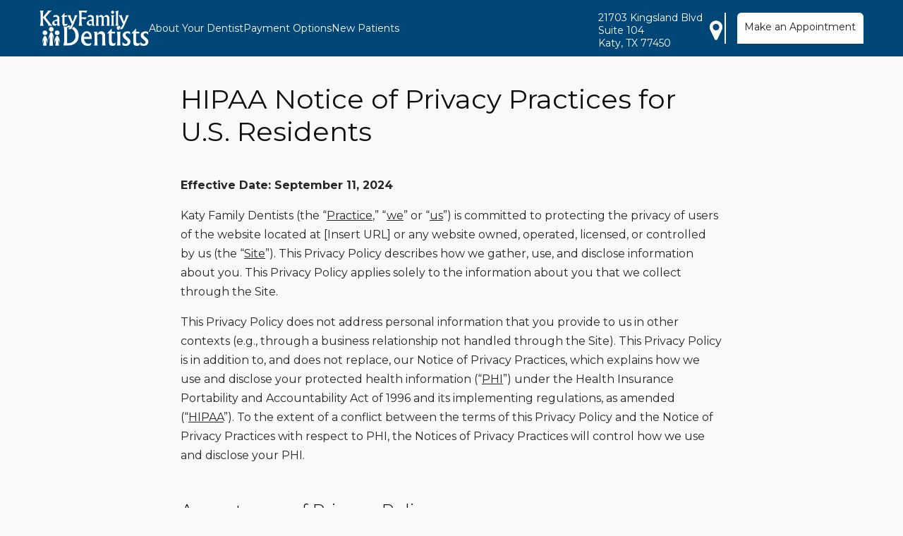

--- FILE ---
content_type: text/html
request_url: https://www.katyfamilydentists.com/legal/privacy/
body_size: 30722
content:
<!DOCTYPE html>
<html lang="en" class="doctor-count-2">
<head>
    <meta charset="utf-8">
    <link rel="dns-prefetch" href="https://fonts.googleapis.com/">
    <link rel="preconnect" href="https://fonts.gstatic.com/" crossorigin>
    <link rel="dns-prefetch" href="https://fonts.gstatic.com/">
    <link rel="preconnect" href="https://res.cloudinary.com/">
    <link rel="dns-prefetch" href="https://res.cloudinary.com/">
    <title>
Privacy Policy | Katy Family Dentists | Katy, Texas    </title>
    <meta name="viewport" content="width=device-width, initial-scale=1">
    <link rel="canonical" href="https://www.katyfamilydentists.com/legal/privacy/">
        <meta name="description" content="HIPAA Notice of Privacy Practices for U.S. Residents">
        <script src="https://www.googleoptimize.com/optimize.js?id=OPT-W4SQKXH"></script>
    <script>
        (function (w, d, s, l, i) { w[l] = w[l] || []; w[l].push({ 'gtm.start': new Date().getTime(), event: 'gtm.js' }); var f = d.getElementsByTagName(s)[0], j = d.createElement(s), dl = l != 'dataLayer' ? '&l=' + l : ''; j.async = true; j.src = 'https://www.googletagmanager.com/gtm.js?id=' + i + dl; f.parentNode.insertBefore(j, f); })(window, document, 'script', 'dataLayer', 'GTM-MFJZ82');

        window.OFFICE_INFO = {
            hdcid: "8644",
            speeddial: "1049",
            google_place_id: "ChIJpdc4MUEnQYYRtJRbBouMM4A",
            latitude: "29.774214",
            longitude: "-95.747003",
            office_name: "Katy Family Dentists",
            street_1: "21703 Kingsland Blvd",
            street_2: "Suite 104",
            city: "Katy",
            province: "Texas",
            postal_code: "77450",
            phone: "281-398-3432",
            dentrix_ascend_id: "",
            mapbox_api_key: "pk.eyJ1IjoiYWJ1cnJvd3MiLCJhIjoiY2tjcXB0NWhyMTVtMDJzbzI1eWs3dHh4ciJ9.Xcjkfv-qj0kwGr4RxBzTSw",
            alert_type: "",
            alert_message: "",
            temporarily_closed: false,
            dps_flags: {},
            open_date: "",
            scheduling_email: "KatyFD@mydentalmail.com",
            timezone_olson: "America/Chicago",
            office_hours: [{"dayOfWeek":"Sunday","dayOfWeekAbbr":"Sun","isWeekend":true,"isClosed":true,"opens":null,"closes":null,"opensIso8601":null,"closesIso8601":null},{"dayOfWeek":"Monday","dayOfWeekAbbr":"Mon","isWeekend":false,"isClosed":false,"opens":"8:00 AM","closes":"5:00 PM","opensIso8601":"08:00:00","closesIso8601":"17:00:00"},{"dayOfWeek":"Tuesday","dayOfWeekAbbr":"Tue","isWeekend":false,"isClosed":false,"opens":"8:00 AM","closes":"5:00 PM","opensIso8601":"08:00:00","closesIso8601":"17:00:00"},{"dayOfWeek":"Wednesday","dayOfWeekAbbr":"Wed","isWeekend":false,"isClosed":false,"opens":"8:00 AM","closes":"5:00 PM","opensIso8601":"08:00:00","closesIso8601":"17:00:00"},{"dayOfWeek":"Thursday","dayOfWeekAbbr":"Thu","isWeekend":false,"isClosed":false,"opens":"8:00 AM","closes":"5:00 PM","opensIso8601":"08:00:00","closesIso8601":"17:00:00"},{"dayOfWeek":"Friday","dayOfWeekAbbr":"Fri","isWeekend":false,"isClosed":false,"opens":"8:00 AM","closes":"1:00 PM","opensIso8601":"08:00:00","closesIso8601":"13:00:00"},{"dayOfWeek":"Saturday","dayOfWeekAbbr":"Sat","isWeekend":true,"isClosed":true,"opens":null,"closes":null,"opensIso8601":null,"closesIso8601":null}],
            taxonomy_ids: [7,10,11,12,13,15,16,23,29,30,31,32,33,42,44,45,46,52,54,55,56,57,58,60,62,63,64,65,66,69,74,75,83,85,86,89,92,94,96,104,105,106,107,109,111,113,114,115,116,117,120,121,122,123,124,127,128,129,131,133,134,161,163,164,165,170,173,177,178,179,180,181,185,196,202,210,211,213,219,222,224,238,246,248,250,251,255,256,264,266,267,270,271,272,283,284,285,286,287,288,289,290,300,301,302,303,307,311,328,335,342,353],
            has_medicaid_statement: false,
            medicaid_statement_type: "",
            medicare_advantage: true,
            hotjar_id: "",
            call_rail_id: "756839259/2deba2fe02400f7be41d",
            psr_open_flag: false,
            office_software: "G24.18.2"
        }

window.PAGE_INFO = { taxonomy_id: 178, parent_taxonomy_id: 254 };        </script>

<link href="https://fonts.googleapis.com/css?family=Montserrat:200,200i,300,300i,400,400i,600,600i,700,700i&display=swap" rel="stylesheet">
<link rel="stylesheet" href='/styles/default.css?h=&#x2B;VDBPqcwI477mZzg/3AOMSPIEq2EXh2MbqaST/uSxFbuS7OmIiSdAW2EDnWBHsyiJ&#x2B;lo5QUcoXgt6VvV0VkB7A==' type="text/css" />
<link rel="stylesheet" href='/styles/flickity.min.css?h=XyQY46vSvG/v66sDOE&#x2B;IDbb9B&#x2B;eeRfua3y4ksBrlU8Cc7IT08Xt8OGUCmzzpBodCbxlJqNu37BGZuTBddX1lVw==' type="text/css">

    
</head>


<body class="page-article" itemscope itemtype="http://schema.org/Dentist">


<noscript><iframe src="https://www.googletagmanager.com/ns.html?id=GTM-MFJZ82" height="0" width="0"
        style="display:none;visibility:hidden"></iframe></noscript>

<link itemprop="isAcceptingNewPatients" href="http://schema.org/True" />



<div class="skip-to-content-link"><a href="#main">Skip to Content</a> or <a href="#footer">Skip to Footer</a></div>
<header class="page-header cta">
    <div class="content">

<a href="/" class="logo" itemprop="url">
    <link itemprop="image" href="https://res.cloudinary.com/heartland-dental/f_auto,c_limit,h_100,w_520/logos/katyfamilydentists" />
    <img src="https://res.cloudinary.com/heartland-dental/f_auto,c_limit,h_100,w_520/logos/katyfamilydentists"
    alt="Katy Family Dentists logo" itemprop="logo" />
</a>
        <nav>

<a href="#" id="menutoggle" class="menu-toggle" data-id="menu"><svg class="icon icon-menu" aria-label="Menu">
        <use xlink:href="/styles/symbol-defs.svg#icon-bars"></use>
    </svg></a>
<ul class="primary" id="menu">
        <li class="about"><a href="/about-your-dentist/">About Your Dentist</a></li>
        <li class="payment-options"><a href="/payment-options/">Payment Options</a></li>
        <li class="newpatients"><a href="/new-patients/">New Patients</a></li>
</ul>

    <ul class="utility">
        <li class="location">
            <a href="/directions/map/" itemprop="hasMap">
                <div class="label address" itemprop="address" itemscope itemtype="http://schema.org/PostalAddress">
                    <div itemprop="streetAddress">
                            <div class="street">21703 Kingsland Blvd</div>
                            <div class="street2">Suite 104</div>
                    </div>
                        <span class="city" itemprop="addressLocality">Katy,</span>
                        <span class="state" itemprop="addressRegion">TX</span>
                        <span class="zip" itemprop="postalCode">77450</span>
                </div>
                <svg class="icon icon-map-marker" aria-label="View map addressRegion get directions">
                    <use xlink:href="/styles/symbol-defs.svg#icon-map-marker"></use>
                </svg>
            </a>
        </li>
            <li class="action">
                <a href="/make-appointment/" class="button">Make an Appointment</a>
            </li>
    </ul>
        </nav>
    </div>

<svg class="filters" aria-hidden="true">
    <filter id="color-overlay">
        <feFlood flood-color="red" />
        <feComposite in2="SourceAlpha" operator="atop" />
    </filter>
</svg>
</header>

    <main class="page-content" id="main">

<section class="articles">
    <div class="content">
        <article>
                <h1>HIPAA Notice of Privacy Practices for U.S. Residents</h1>
            <p><b><strong class="_yext-default-richtextv2-theme__textBold_pe4jj_1">Effective Date: September 11, 2024</strong></b></p>

<p>Katy Family Dentists <span>(the &ldquo;</span><u><span class="_yext-default-richtextv2-theme__textUnderline_pe4jj_1">Practice</span></u><span>,&rdquo; &ldquo;</span><u><span class="_yext-default-richtextv2-theme__textUnderline_pe4jj_1">we</span></u><span>&rdquo; or &ldquo;</span><u><span class="_yext-default-richtextv2-theme__textUnderline_pe4jj_1">us</span></u><span>&rdquo;) is committed to protecting the privacy of users of the website located at [Insert URL] or any website owned, operated, licensed, or controlled by us (the &ldquo;</span><u><span class="_yext-default-richtextv2-theme__textUnderline_pe4jj_1">Site</span></u><span>&rdquo;). This Privacy Policy describes how we gather, use, and disclose information about you. This Privacy Policy applies solely to the information about you that we collect through the Site. </span></p>

<p class="_yext-default-richtextv2-theme__paragraph_pe4jj_1" dir="ltr"><span>This Privacy Policy does not address personal information that you provide to us in other contexts (e.g., through a business relationship not handled through the Site). This Privacy Policy is in addition to, and does not replace, our Notice of Privacy Practices, which explains how we use and disclose your protected health information (&ldquo;</span><u><span class="_yext-default-richtextv2-theme__textUnderline_pe4jj_1">PHI</span></u><span>&rdquo;) under the Health Insurance Portability and Accountability Act of 1996 and its implementing regulations, as amended (&ldquo;</span><u><span class="_yext-default-richtextv2-theme__textUnderline_pe4jj_1">HIPAA</span></u><span>&rdquo;). To the extent of a conflict between the terms of this Privacy Policy and the Notice of Privacy Practices with respect to PHI, the Notices of Privacy Practices will control how we use and disclose your PHI. </span></p>

<h2>Acceptance of Privacy Policy</h2>

<p><span>Please review this Privacy Policy, which is incorporated into and made part of our Terms of Use. By using the Site, you signify your acceptance of this Privacy Policy and signify your consent to our collection, use, and disclosure of your information in accordance with this Privacy Policy and the Terms of Use. If you do not agree to the terms of this Privacy Policy, please do not use the Site. Your continued use of the Site following the posting of changes to these terms will mean that you accept those changes. </span></p>

<h2>Disclaimer</h2>

<p><span>The information and advice published or made available on the Site is intended for informational purposes only and is not a substitute for professional medical advice, nor does it establish or constitute a dentist-patient relationship. Please see your dentist promptly with any healthcare-related questions. </span></p>

<h2>Collection of Personal Information</h2>

<p class="_yext-default-richtextv2-theme__paragraph_pe4jj_1" dir="ltr"><span>The Practice collects several types of information via the Site:</span></p>

<p class="_yext-default-richtextv2-theme__paragraph_pe4jj_1" dir="ltr"><span>▪</span><i><em class="_yext-default-richtextv2-theme__textItalic_pe4jj_1"> Contact Information: </em></i><span>The Practice may collect personal information such as name, email address, address, date of birth, phone number, and any other information you choose to provide us.</span></p>

<p class="_yext-default-richtextv2-theme__paragraph_pe4jj_1" dir="ltr"><span>▪ </span><i><em class="_yext-default-richtextv2-theme__textItalic_pe4jj_1">Usage Information: </em></i><span>The Practice and certain of our service providers may also collect certain information about the use of the Site and other information made available by your web browser or internet service provider (collectively, &ldquo;</span><u><span class="_yext-default-richtextv2-theme__textUnderline_pe4jj_1">Usage Information</span></u><span>&rdquo;). Usage Information may include your language settings, browser type operating system, numerical IP address, cookie or similar online identifiers, referring URL, location</span><i><em class="_yext-default-richtextv2-theme__textItalic_pe4jj_1">,</em></i><span> and pages viewed. Some of this information, such as IP address, may constitute personal information under applicable laws. The Practice may obtain certain of this Usage Information by installing a &ldquo;cookie&rdquo; on your computer/device (or using a third party to do so) or using similar technologies such as pixels, web beacons</span><i><em class="_yext-default-richtextv2-theme__textItalic_pe4jj_1">,</em></i><span> or software development kits that may forward such information to third parties. For additional information regarding our use of &ldquo;Cookies,&rdquo; see below. </span></p>

<h2>Use of Personal Information</h2>

<p class="_yext-default-richtextv2-theme__paragraph_pe4jj_1" dir="ltr"><span>The Practice may use the information we collect for one or more of the following purposes: </span></p>

<p class="_yext-default-richtextv2-theme__paragraph_pe4jj_1" dir="ltr"><span>▪ To provide and improve the content and functionality of the Site; </span></p>

<p class="_yext-default-richtextv2-theme__paragraph_pe4jj_1" dir="ltr"><span>▪ To provide you with information, products, or services that you request from us; </span></p>

<p class="_yext-default-richtextv2-theme__paragraph_pe4jj_1" dir="ltr"><span>▪ To identify visitors, customize the content and/or layout of pages for each individual visitor; </span></p>

<p class="_yext-default-richtextv2-theme__paragraph_pe4jj_1" dir="ltr"><span>▪ To analyze traffic to the Site; </span></p>

<p class="_yext-default-richtextv2-theme__paragraph_pe4jj_1" dir="ltr"><span>▪ To carry out research on customer demographics, interests and behaviors; </span></p>

<p class="_yext-default-richtextv2-theme__paragraph_pe4jj_1" dir="ltr"><span>▪ To provide marketing messages relevant to your interests; </span></p>

<p class="_yext-default-richtextv2-theme__paragraph_pe4jj_1" dir="ltr"><span>▪ To transact business with you such as to schedule an appointment; </span></p>

<p class="_yext-default-richtextv2-theme__paragraph_pe4jj_1" dir="ltr"><span>▪ To respond to your inquiries or provide you with information regarding the Practice and the Site;</span></p>

<p class="_yext-default-richtextv2-theme__paragraph_pe4jj_1" dir="ltr"><span>▪ As the Practice believes necessary or appropriate to: (i) comply with any legal, regulatory, or contractual obligation and to respond to requests from public and governmental authorities; (ii) investigate security breaches; (iii) enforce the Site&rsquo;s Terms of Use; and (iv) protect the Practice&rsquo;s rights, privacy, safety and property and the rights, privacy, safety and property of others; </span></p>

<p class="_yext-default-richtextv2-theme__paragraph_pe4jj_1" dir="ltr"><span>▪ To fulfill any other purpose for which you provide it; </span></p>

<p class="_yext-default-richtextv2-theme__paragraph_pe4jj_1" dir="ltr"><span>▪ In any other way the Practice may describe when you provide the information; and </span></p>

<p class="_yext-default-richtextv2-theme__paragraph_pe4jj_1" dir="ltr"><span>▪ For any other purpose with your consent. </span></p>

<p class="_yext-default-richtextv2-theme__paragraph_pe4jj_1" dir="ltr"><span>Please note that our use of PHI is explained in the Notice of Privacy Practices.</span></p>

<h2>Disclosure of Information</h2>

<p class="_yext-default-richtextv2-theme__paragraph_pe4jj_1" dir="ltr"><span>The Practice does not share your information with third parties, except as permitted by law. We may disclose your information to the following categories of third parties for our business purposes: </span></p>

<p class="_yext-default-richtextv2-theme__paragraph_pe4jj_1" dir="ltr"><span>▪ Service providers, agents, contractors, consultants, and advisors, including the providers of advertising and marketing services; </span></p>

<p class="_yext-default-richtextv2-theme__paragraph_pe4jj_1" dir="ltr"><span>▪ Any governmental agency, regulatory authority, or self-regulatory organization, including law enforcement, as needed to cooperate with proceedings, inquiries, or investigations by such authorities or in response to any requests made by such authorities, or to otherwise comply with legal or regulatory obligations; </span></p>

<p class="_yext-default-richtextv2-theme__paragraph_pe4jj_1" dir="ltr"><span>▪ Third parties as needed to protect our legitimate interests, including to establish or defend our legal rights;</span></p>

<p class="_yext-default-richtextv2-theme__paragraph_pe4jj_1" dir="ltr"><span>▪ Third parties in the event that we sell all or part of our business or make a sale or transfer of assets or are otherwise involved in a merger, restructuring, or business transfer; and </span></p>

<p class="_yext-default-richtextv2-theme__paragraph_pe4jj_1" dir="ltr"><span>▪ Certain other persons to the extent authorized by you.</span></p>

<h2>Security</h2>

<p><span>Your privacy is very important to the Practice. We strive to use appropriate security measures for preventing your personal information from being accidentally lost, used, or accessed in an unauthorized way, altered, or disclosed. Except as provided elsewhere in this Privacy Policy, we limit access to personal information in electronic databases to those persons in our organization who have a business need for such access. They will only process your personal information on our instructions and they are subject to a duty of confidentiality. However, you should know that no website operator, including the Practice, can fully eliminate security risks associated with personal information. While the Practice has endeavored to create a secure and reliable website for users, the confidentiality of any communication or material transmitted to/from the Site or via e-mail cannot be guaranteed.</span></p>

<h2>Data Retention</h2>

<p><span>The Practice retains your personal information for as long as necessary to accomplish the purposes set out in this Privacy Policy, unless a longer period is required under applicable law or is required to resolve disputes or protect our legal rights.</span></p>

<h2>Third-Party Links on the Site</h2>

<p><span>The Site may contain links to other, third-party websites. Please be aware that the Practice is not responsible for the privacy practices of such other websites. When you connect to a third-party website that is linked to our Site, we encourage you to read the privacy statements of that website. This Privacy Policy applies solely to information collected by this Site.</span></p>

<h2>Children Under the Age of 18</h2>

<p><span>The Site is not intended for use by children under the age of 18. In accordance with the Children&#39;s Online Privacy Protection Act of 1998 (&ldquo;</span><u><span class="_yext-default-richtextv2-theme__textUnderline_pe4jj_1">COPPA</span></u><span>&rdquo;), the Practice does not knowingly collect personal information from children under 13 without parental consent. When the Practice receives information (with parental consent) from users under the age of 13, we will not share their personal information with third parties, regardless of their stated preference given at registration, in compliance with COPPA.</span></p>

<h2>Cookies</h2>

<p class="_yext-default-richtextv2-theme__paragraph_pe4jj_1" dir="ltr"><span>Our Site uses cookies and related data collection technologies (&ldquo;</span><u><span class="_yext-default-richtextv2-theme__textUnderline_pe4jj_1">Cookies</span></u><span>&rdquo;) to gather general information about the browsing activities of visitors to the Site. This allows us to constantly improve our Site&rsquo;s design by arranging the content in the most user-friendly manner and to continually meet the users&rsquo; needs. Cookies are simple text files stored on your web browser to provide a means of distinguishing among users of this website. You have the ability to accept or decline Cookies, and you can review your Internet browser settings, typically under the sections &ldquo;Help&rdquo; or &ldquo;Internet Options,&rdquo; to exercise choices you have for certain Cookies. Refusing or deleting these Cookies may limit your ability to take advantage of some features of this Site. </span></p>

<p class="_yext-default-richtextv2-theme__paragraph_pe4jj_1" dir="ltr"><span>We may use the following types of Cookies: (i) strictly necessary Cookies to provide our online services, which are necessary for the Site to function; (ii) analytics cookies, which allow us to count visits and traffic sources so we can measure and improve the performance of the Site; and (iii) advertising cookies, which may be set through our advertising partners and used to build a profile of your interests and show you relevant ads.</span></p>

<h2>Your Choices</h2>

<p class="_yext-default-richtextv2-theme__paragraph_pe4jj_1" dir="ltr"><span>If you become aware that the personal information we maintain about you is inaccurate, incomplete, misleading, irrelevant or out of date, you may contact us using the contact information at the bottom of this Privacy Policy.</span></p>

<h2>Electronic Communications</h2>

<p><span>You consent to receive electronic communications from the Practice, and you agree that all agreements, notices, disclosures, and other communications that we provide to you electronically, via email, and/or on the Site satisfy any legal requirement that such communications be in writing.</span></p>

<h2>Changes to This Privacy Policy</h2>

<p><span>The Practice reserves the right to modify or amend this Privacy Policy at any time. All changes will be effective immediately upon posting to the Site. We display an effective date on the policy in the upper left corner of this Privacy Policy so that it will be easier for you to know when there has been a change. If we make any change to this Privacy Policy regarding use or disclosure of personal information, we will provide advance notice on the Site. Small changes or changes that do not significantly affect individual privacy interests may be made at any time and without prior notice. Your continued use of the Site after the effective date of this Privacy Policy (as modified from time to time) indicates your agreement to the terms hereof.</span></p>

<h2>Questions About This Privacy Policy</h2>

<p>If you have any questions about this Privacy Policy, please contact us by phone at (217) 540-5100, by email to<br />
<a href="mailto:Privacy@mydentalmail.com">Privacy@mydentalmail.com</a> or by mail to:</p>

<p>Corporate Compliance Officer<br />
1200 Network Centre<br />
Effingham, Illinois 62401</p>
        </article>
    </div>
</section>

    </main>


<footer class="page-footer map" id="footer">

<div class="upper-footer">
    <div class="content">



    <section class="service-links">
        <h2>Services We Offer</h2>
        <ul class="menu">
                <li>
                        <a href="/services/comfortable-dentistry/">Comfortable Dentistry</a>
                </li>
                <li>
                        <a href="/cosmetic-dentistry/">Cosmetic Dentistry</a>
                </li>
                <li>
                        <a href="/crowns/">Crowns</a>
                </li>
                <li>
                        <a href="/dental-imaging/">Dental Imaging</a>
                </li>
                <li>
                        <a href="/dentures/">Dentures</a>
                </li>
                <li>
                        <a href="/emergency-dental-care/">Emergency Dental Care</a>
                </li>
                <li>
                        <a href="/implants/">Implants</a>
                </li>
                <li>
                        <a href="/invisalign/">Invisalign</a>
                </li>
                <li>
                        <a href="/oral-health/">Oral Health</a>
                </li>
                <li>
                        <a href="/periodontal-services/">Periodontal Services</a>
                </li>
                <li>
                        <a href="/teeth-whitening/">Teeth Whitening</a>
                </li>
                <li>
                        <a href="/endodontics/">Endodontics</a>
                </li>
                <li>
                        <a href="/oral-surgery/">Oral Surgery</a>
                </li>
        </ul>
    </section>
        <section class="footer-logo">
            <a href="/">
                <img src="https://res.cloudinary.com/heartland-dental/f_auto,c_limit,h_100,w_520,e_colorize:100,co_rgb:4a4a4a/logos/katyfamilydentists"
                    height="40" alt="Katy Family Dentists logo" />
            </a>
            <svg class="filters" aria-hidden="true">
                <filter id="color-overlay-footer">
                    <feFlood flood-color="red" />
                    <feComposite in2="SourceAlpha" operator="atop" />
                </filter>
            </svg>
        </section>

<section class="location">
        <svg class="icon icon-map-marker"><use xlink:href="/styles/symbol-defs.svg#icon-map-marker"></use></svg>
    <div class="address">
        <div class="name" itemprop="name">Katy Family Dentists</div>
            <div class="street">21703 Kingsland Blvd</div>
            <div class="street2">Suite 104</div>
            <span class="city">Katy,</span>
            <span class="state">TX</span>
            <span class="zip">77450</span>
    </div>
</section>


<section class="contact-info">
        <svg class="icon icon-phone"><use xlink:href="/styles/symbol-defs.svg#icon-phone"></use></svg>
        <div class="inner-content">
            <div class="tel" itemprop="telephone"><a href="tel:+1-281-398-3432">281-398-3432</a></div>
        </div>
</section>

            <section class="map">
                <div class="static-map"></div>
            </section>


    <section class="hours">
        <h3>Office Hours</h3>
        <div class="days">

    <div class="day" itemprop="openingHoursSpecification" itemscope itemtype="http://schema.org/OpeningHoursSpecification" data-day="1">
        <link itemprop="dayOfWeek" href="http://schema.org/Monday" />
        <span class="label" title="Monday">Monday</span>
        <span class="time">
            <time class="start" itemprop="opens" content='08:00:00'>
                8:00 AM
            </time>
            <span class="sep">&ndash;</span>
            <time class="end" itemprop="closes" content='17:00:00'>
                5:00 PM
            </time>
        </span>
    </div>

    <div class="day" itemprop="openingHoursSpecification" itemscope itemtype="http://schema.org/OpeningHoursSpecification" data-day="2">
        <link itemprop="dayOfWeek" href="http://schema.org/Tuesday" />
        <span class="label" title="Tuesday">Tuesday</span>
        <span class="time">
            <time class="start" itemprop="opens" content='08:00:00'>
                8:00 AM
            </time>
            <span class="sep">&ndash;</span>
            <time class="end" itemprop="closes" content='17:00:00'>
                5:00 PM
            </time>
        </span>
    </div>

    <div class="day" itemprop="openingHoursSpecification" itemscope itemtype="http://schema.org/OpeningHoursSpecification" data-day="3">
        <link itemprop="dayOfWeek" href="http://schema.org/Wednesday" />
        <span class="label" title="Wednesday">Wednesday</span>
        <span class="time">
            <time class="start" itemprop="opens" content='08:00:00'>
                8:00 AM
            </time>
            <span class="sep">&ndash;</span>
            <time class="end" itemprop="closes" content='17:00:00'>
                5:00 PM
            </time>
        </span>
    </div>

    <div class="day" itemprop="openingHoursSpecification" itemscope itemtype="http://schema.org/OpeningHoursSpecification" data-day="4">
        <link itemprop="dayOfWeek" href="http://schema.org/Thursday" />
        <span class="label" title="Thursday">Thursday</span>
        <span class="time">
            <time class="start" itemprop="opens" content='08:00:00'>
                8:00 AM
            </time>
            <span class="sep">&ndash;</span>
            <time class="end" itemprop="closes" content='17:00:00'>
                5:00 PM
            </time>
        </span>
    </div>

    <div class="day" itemprop="openingHoursSpecification" itemscope itemtype="http://schema.org/OpeningHoursSpecification" data-day="5">
        <link itemprop="dayOfWeek" href="http://schema.org/Friday" />
        <span class="label" title="Friday">Friday</span>
        <span class="time">
            <time class="start" itemprop="opens" content='08:00:00'>
                8:00 AM
            </time>
            <span class="sep">&ndash;</span>
            <time class="end" itemprop="closes" content='13:00:00'>
                1:00 PM
            </time>
        </span>
    </div>


        </div>
    </section>
    <section class="social">
        <ul class="social-icons">
                <li><a href="https://facebook.com/161900814017347" target="_blank" rel="noopener noreferrer" title="Opens in a new tab" aria-label="Facebook"><svg aria-hidden="true" class="icon icon-facebook-square"><use xlink:href="/styles/symbol-defs.svg#icon-facebook-square"></use></svg></a></li>
        </ul>
    </section>

    </div>
</div>
<div class="lower-footer">
    <div class="content">

    <section class="accessibility">
            <p><p>Katy Family Dentists welcomes patients with disabilities. If you need an accommodation to receive dental services, we would be happy to provide one. Please contact us at 281-398-3432 to let us know how we may be of assistance. Additional fees may be involved in individual cases. Please contact our offices for details.</p>
</p>
    </section>

<section class="additional-links">
    <ul>
            <li><a href="/legal/privacy/" class="privacy">Privacy Policy</a></li>
            <li><a href="/legal/terms-and-conditions/" class="terms">Terms &amp; Conditions</a></li>
            <li><a href="/patient-safety/">Patient Care &amp; Safety</a></li>
            <li><a href="https://jobs.heartland.com/jobs/?speed_dial=1049" target="_blank" rel="noopener noreferrer" title="Opens in a new tab">Careers</a></li>
            <li><a href="/legal/accessibility/">Accessibility Statement</a></li>
    </ul>
</section>    </div>
</div>
</footer>



        <script src="/scripts/flickity.pkgd.min.js"
                ></script>
        <script src="/scripts/svgxuse.min.js"
                defer="defer"
                ></script>
        <script src="/scripts/main.min.js?h=oW7BNQUx5YQefJ9Mn8/vidzDl7fGb67bw3KXrq8FmaKN0&#x2B;A3M156qUPVhldvGeShoZvGvhAYaOf22TLOh83cYA=="
                ></script>
</body>

</html>



--- FILE ---
content_type: text/css
request_url: https://www.katyfamilydentists.com/styles/default.css?h=+VDBPqcwI477mZzg/3AOMSPIEq2EXh2MbqaST/uSxFbuS7OmIiSdAW2EDnWBHsyiJ+lo5QUcoXgt6VvV0VkB7A==
body_size: 257916
content:
:root{--theme-primary: #b6d93c;--theme-secondary: #004677;--theme-colormode: light;--theme-header: #004677;--color-text-base: #262626;--color: var(--color-text-base);--color-contrast: #fff;--color-contrast-hue: rgb(151.2095727, 151.2095727, 151.2095727);--color-contrast-invert: #202020;--color-text-base-contrast: #fff;--color-text-base-contrast-invert: #202020;--text-xxlight: #fefefe;--text-xlight: #c0c0c0;--text-light: #696969;--text-md-light: #5b5b5b;--text-medium: #4c4c4c;--text-dark: #2f2f2f;--text-xdark: #121212;--text-emphasis: #0f0f0f;--white: #fff;--black: #202020;--pagebg: #f9f9f9;--bg-color: var(--pagebg);--color-accent-sand: transparent;--color-accent-stone: transparent;--color-primary: #b6d93c;--color-primary-contrast: #202020;--color-primary-contrast-hue: rgb(66.3237273186, 80.8320426695, 15.7518852382);--color-primary-contrast-invert: #fff;--color-primary-lighten-5: rgb(181.5175, 211.4425, 77.2075);--color-primary-darken-5: rgb(177.6607296137, 214.7412017167, 48.4087982833);--color-primary-alpha-5: rgba(182, 217, 60, 0.05);--color-primary-lighten-5-contrast: #202020;--color-primary-lighten-5-contrast-invert: #fff;--color-primary-lighten-5-contrast-hue: rgb(67.2341409422, 80.8407933012, 19.8052384337);--color-primary-darken-5-contrast: #202020;--color-primary-darken-5-contrast-invert: #fff;--color-primary-darken-5-contrast-hue: rgb(63.0075409527, 76.7904405361, 14.9642909763);--color-primary-contrast-alpha-5: rgba(32, 32, 32, 0.05);--color-primary-lighten-5-contrast-alpha-5: rgba(32, 32, 32, 0.05);--color-primary-darken-5-contrast-alpha-5: rgba(32, 32, 32, 0.05);--color-primary-contrast-alpha-5: rgba(32, 32, 32, 0.05);--color-primary-lighten-5-contrast-alpha-10: rgba(32, 32, 32, 0.1);--color-primary-darken-5-contrast-alpha-10: rgba(32, 32, 32, 0.1);--color-primary-contrast-alpha-5: rgba(32, 32, 32, 0.05);--color-primary-lighten-5-contrast-alpha-25: rgba(32, 32, 32, 0.25);--color-primary-darken-5-contrast-alpha-25: rgba(32, 32, 32, 0.25);--color-primary-contrast-alpha-5: rgba(32, 32, 32, 0.05);--color-primary-lighten-5-contrast-alpha-50: rgba(32, 32, 32, 0.5);--color-primary-darken-5-contrast-alpha-50: rgba(32, 32, 32, 0.5);--color-primary-contrast-alpha-5: rgba(32, 32, 32, 0.05);--color-primary-lighten-5-contrast-alpha-75: rgba(32, 32, 32, 0.75);--color-primary-darken-5-contrast-alpha-75: rgba(32, 32, 32, 0.75);--color-primary-contrast-alpha-5: rgba(32, 32, 32, 0.05);--color-primary-lighten-5-contrast-alpha-90: rgba(32, 32, 32, 0.9);--color-primary-darken-5-contrast-alpha-90: rgba(32, 32, 32, 0.9);--color-primary-contrast-alpha-5: rgba(32, 32, 32, 0.05);--color-primary-lighten-5-contrast-alpha-95: rgba(32, 32, 32, 0.95);--color-primary-darken-5-contrast-alpha-95: rgba(32, 32, 32, 0.95);--color-primary-lighten-10: rgb(185.385, 213.735, 86.565);--color-primary-darken-10: rgb(171.1931330472, 208.6416309013, 40.6583690987);--color-primary-alpha-10: rgba(182, 217, 60, 0.1);--color-primary-lighten-10-contrast: #202020;--color-primary-lighten-10-contrast-invert: #fff;--color-primary-lighten-10-contrast-hue: rgb(69.9477309023, 84.1035518044, 20.6045837576);--color-primary-darken-10-contrast: #202020;--color-primary-darken-10-contrast-invert: #fff;--color-primary-darken-10-contrast-hue: rgb(59.6913545867, 72.7488384026, 14.1766967143);--color-primary-contrast-alpha-10: rgba(32, 32, 32, 0.1);--color-primary-lighten-10-contrast-alpha-5: rgba(32, 32, 32, 0.05);--color-primary-darken-10-contrast-alpha-5: rgba(32, 32, 32, 0.05);--color-primary-contrast-alpha-10: rgba(32, 32, 32, 0.1);--color-primary-lighten-10-contrast-alpha-10: rgba(32, 32, 32, 0.1);--color-primary-darken-10-contrast-alpha-10: rgba(32, 32, 32, 0.1);--color-primary-contrast-alpha-10: rgba(32, 32, 32, 0.1);--color-primary-lighten-10-contrast-alpha-25: rgba(32, 32, 32, 0.25);--color-primary-darken-10-contrast-alpha-25: rgba(32, 32, 32, 0.25);--color-primary-contrast-alpha-10: rgba(32, 32, 32, 0.1);--color-primary-lighten-10-contrast-alpha-50: rgba(32, 32, 32, 0.5);--color-primary-darken-10-contrast-alpha-50: rgba(32, 32, 32, 0.5);--color-primary-contrast-alpha-10: rgba(32, 32, 32, 0.1);--color-primary-lighten-10-contrast-alpha-75: rgba(32, 32, 32, 0.75);--color-primary-darken-10-contrast-alpha-75: rgba(32, 32, 32, 0.75);--color-primary-contrast-alpha-10: rgba(32, 32, 32, 0.1);--color-primary-lighten-10-contrast-alpha-90: rgba(32, 32, 32, 0.9);--color-primary-darken-10-contrast-alpha-90: rgba(32, 32, 32, 0.9);--color-primary-contrast-alpha-10: rgba(32, 32, 32, 0.1);--color-primary-lighten-10-contrast-alpha-95: rgba(32, 32, 32, 0.95);--color-primary-darken-10-contrast-alpha-95: rgba(32, 32, 32, 0.95);--color-primary-lighten-25: rgb(196.9875, 220.6125, 114.6375);--color-primary-darken-25: rgb(142.660944206, 173.8680257511, 33.8819742489);--color-primary-alpha-25: rgba(182, 217, 60, 0.25);--color-primary-lighten-25-contrast: #202020;--color-primary-lighten-25-contrast-invert: #fff;--color-primary-lighten-25-contrast-hue: rgb(70.2796507043, 84.5026445827, 20.7023577564);--color-primary-darken-25-contrast: #202020;--color-primary-darken-25-contrast-invert: #fff;--color-primary-darken-25-contrast-hue: rgb(40.291664346, 49.1054659217, 9.5692702822);--color-primary-contrast-alpha-25: rgba(32, 32, 32, 0.25);--color-primary-lighten-25-contrast-alpha-5: rgba(32, 32, 32, 0.05);--color-primary-darken-25-contrast-alpha-5: rgba(32, 32, 32, 0.05);--color-primary-contrast-alpha-25: rgba(32, 32, 32, 0.25);--color-primary-lighten-25-contrast-alpha-10: rgba(32, 32, 32, 0.1);--color-primary-darken-25-contrast-alpha-10: rgba(32, 32, 32, 0.1);--color-primary-contrast-alpha-25: rgba(32, 32, 32, 0.25);--color-primary-lighten-25-contrast-alpha-25: rgba(32, 32, 32, 0.25);--color-primary-darken-25-contrast-alpha-25: rgba(32, 32, 32, 0.25);--color-primary-contrast-alpha-25: rgba(32, 32, 32, 0.25);--color-primary-lighten-25-contrast-alpha-50: rgba(32, 32, 32, 0.5);--color-primary-darken-25-contrast-alpha-50: rgba(32, 32, 32, 0.5);--color-primary-contrast-alpha-25: rgba(32, 32, 32, 0.25);--color-primary-lighten-25-contrast-alpha-75: rgba(32, 32, 32, 0.75);--color-primary-darken-25-contrast-alpha-75: rgba(32, 32, 32, 0.75);--color-primary-contrast-alpha-25: rgba(32, 32, 32, 0.25);--color-primary-lighten-25-contrast-alpha-90: rgba(32, 32, 32, 0.9);--color-primary-darken-25-contrast-alpha-90: rgba(32, 32, 32, 0.9);--color-primary-contrast-alpha-25: rgba(32, 32, 32, 0.25);--color-primary-lighten-25-contrast-alpha-95: rgba(32, 32, 32, 0.95);--color-primary-darken-25-contrast-alpha-95: rgba(32, 32, 32, 0.95);--color-primary-lighten-50: rgb(216.325, 232.075, 161.425);--color-primary-darken-50: rgb(95.1072961373, 115.9120171674, 22.5879828326);--color-primary-alpha-50: rgba(182, 217, 60, 0.5);--color-primary-lighten-50-contrast: #202020;--color-primary-lighten-50-contrast-invert: #fff;--color-primary-lighten-50-contrast-hue: rgb(82.4908055246, 99.1850578473, 24.2994117141);--color-primary-darken-50-contrast: #fff;--color-primary-darken-50-contrast-invert: #202020;--color-primary-darken-50-contrast-hue: rgb(248.2317948813, 251.4768247327, 236.9205479706);--color-primary-contrast-alpha-50: rgba(32, 32, 32, 0.5);--color-primary-lighten-50-contrast-alpha-5: rgba(32, 32, 32, 0.05);--color-primary-darken-50-contrast-alpha-5: rgba(255, 255, 255, 0.05);--color-primary-contrast-alpha-50: rgba(32, 32, 32, 0.5);--color-primary-lighten-50-contrast-alpha-10: rgba(32, 32, 32, 0.1);--color-primary-darken-50-contrast-alpha-10: rgba(255, 255, 255, 0.1);--color-primary-contrast-alpha-50: rgba(32, 32, 32, 0.5);--color-primary-lighten-50-contrast-alpha-25: rgba(32, 32, 32, 0.25);--color-primary-darken-50-contrast-alpha-25: rgba(255, 255, 255, 0.25);--color-primary-contrast-alpha-50: rgba(32, 32, 32, 0.5);--color-primary-lighten-50-contrast-alpha-50: rgba(32, 32, 32, 0.5);--color-primary-darken-50-contrast-alpha-50: rgba(255, 255, 255, 0.5);--color-primary-contrast-alpha-50: rgba(32, 32, 32, 0.5);--color-primary-lighten-50-contrast-alpha-75: rgba(32, 32, 32, 0.75);--color-primary-darken-50-contrast-alpha-75: rgba(255, 255, 255, 0.75);--color-primary-contrast-alpha-50: rgba(32, 32, 32, 0.5);--color-primary-lighten-50-contrast-alpha-90: rgba(32, 32, 32, 0.9);--color-primary-darken-50-contrast-alpha-90: rgba(255, 255, 255, 0.9);--color-primary-contrast-alpha-50: rgba(32, 32, 32, 0.5);--color-primary-lighten-50-contrast-alpha-95: rgba(32, 32, 32, 0.95);--color-primary-darken-50-contrast-alpha-95: rgba(255, 255, 255, 0.95);--color-primary-lighten-75: rgb(235.6625, 243.5375, 208.2125);--color-primary-darken-75: rgb(47.5536480687, 57.9560085837, 11.2939914163);--color-primary-alpha-75: rgba(182, 217, 60, 0.75);--color-primary-lighten-75-contrast: #202020;--color-primary-lighten-75-contrast-invert: #fff;--color-primary-lighten-75-contrast-hue: rgb(85.2317643105, 102.4807240007, 25.1068191046);--color-primary-darken-75-contrast: #fff;--color-primary-darken-75-contrast-invert: #202020;--color-primary-darken-75-contrast-hue: rgb(151.6387467811, 184.8097226395, 36.0142023605);--color-primary-contrast-alpha-75: rgba(32, 32, 32, 0.75);--color-primary-lighten-75-contrast-alpha-5: rgba(32, 32, 32, 0.05);--color-primary-darken-75-contrast-alpha-5: rgba(255, 255, 255, 0.05);--color-primary-contrast-alpha-75: rgba(32, 32, 32, 0.75);--color-primary-lighten-75-contrast-alpha-10: rgba(32, 32, 32, 0.1);--color-primary-darken-75-contrast-alpha-10: rgba(255, 255, 255, 0.1);--color-primary-contrast-alpha-75: rgba(32, 32, 32, 0.75);--color-primary-lighten-75-contrast-alpha-25: rgba(32, 32, 32, 0.25);--color-primary-darken-75-contrast-alpha-25: rgba(255, 255, 255, 0.25);--color-primary-contrast-alpha-75: rgba(32, 32, 32, 0.75);--color-primary-lighten-75-contrast-alpha-50: rgba(32, 32, 32, 0.5);--color-primary-darken-75-contrast-alpha-50: rgba(255, 255, 255, 0.5);--color-primary-contrast-alpha-75: rgba(32, 32, 32, 0.75);--color-primary-lighten-75-contrast-alpha-75: rgba(32, 32, 32, 0.75);--color-primary-darken-75-contrast-alpha-75: rgba(255, 255, 255, 0.75);--color-primary-contrast-alpha-75: rgba(32, 32, 32, 0.75);--color-primary-lighten-75-contrast-alpha-90: rgba(32, 32, 32, 0.9);--color-primary-darken-75-contrast-alpha-90: rgba(255, 255, 255, 0.9);--color-primary-contrast-alpha-75: rgba(32, 32, 32, 0.75);--color-primary-lighten-75-contrast-alpha-95: rgba(32, 32, 32, 0.95);--color-primary-darken-75-contrast-alpha-95: rgba(255, 255, 255, 0.95);--color-primary-lighten-90: rgb(247.265, 250.415, 236.285);--color-primary-darken-90: rgb(19.0214592275, 23.1824034335, 4.5175965665);--color-primary-alpha-90: rgba(182, 217, 60, 0.9);--color-primary-lighten-90-contrast: #202020;--color-primary-lighten-90-contrast-invert: #fff;--color-primary-lighten-90-contrast-hue: rgb(91.8257879135, 110.4092271635, 27.0492282418);--color-primary-darken-90-contrast: #fff;--color-primary-darken-90-contrast-invert: #202020;--color-primary-darken-90-contrast-hue: rgb(132.9187776824, 161.9947603004, 31.5682096996);--color-primary-contrast-alpha-90: rgba(32, 32, 32, 0.9);--color-primary-lighten-90-contrast-alpha-5: rgba(32, 32, 32, 0.05);--color-primary-darken-90-contrast-alpha-5: rgba(255, 255, 255, 0.05);--color-primary-contrast-alpha-90: rgba(32, 32, 32, 0.9);--color-primary-lighten-90-contrast-alpha-10: rgba(32, 32, 32, 0.1);--color-primary-darken-90-contrast-alpha-10: rgba(255, 255, 255, 0.1);--color-primary-contrast-alpha-90: rgba(32, 32, 32, 0.9);--color-primary-lighten-90-contrast-alpha-25: rgba(32, 32, 32, 0.25);--color-primary-darken-90-contrast-alpha-25: rgba(255, 255, 255, 0.25);--color-primary-contrast-alpha-90: rgba(32, 32, 32, 0.9);--color-primary-lighten-90-contrast-alpha-50: rgba(32, 32, 32, 0.5);--color-primary-darken-90-contrast-alpha-50: rgba(255, 255, 255, 0.5);--color-primary-contrast-alpha-90: rgba(32, 32, 32, 0.9);--color-primary-lighten-90-contrast-alpha-75: rgba(32, 32, 32, 0.75);--color-primary-darken-90-contrast-alpha-75: rgba(255, 255, 255, 0.75);--color-primary-contrast-alpha-90: rgba(32, 32, 32, 0.9);--color-primary-lighten-90-contrast-alpha-90: rgba(32, 32, 32, 0.9);--color-primary-darken-90-contrast-alpha-90: rgba(255, 255, 255, 0.9);--color-primary-contrast-alpha-90: rgba(32, 32, 32, 0.9);--color-primary-lighten-90-contrast-alpha-95: rgba(32, 32, 32, 0.95);--color-primary-darken-90-contrast-alpha-95: rgba(255, 255, 255, 0.95);--color-primary-lighten-95: rgb(251.1325, 252.7075, 245.6425);--color-primary-darken-95: rgb(9.5107296137, 11.5912017167, 2.2587982833);--color-primary-alpha-95: rgba(182, 217, 60, 0.95);--color-primary-lighten-95-contrast: #202020;--color-primary-lighten-95-contrast-invert: #fff;--color-primary-lighten-95-contrast-hue: rgb(94.0237957811, 113.0520615512, 27.6966979542);--color-primary-darken-95-contrast: #fff;--color-primary-darken-95-contrast-invert: #202020;--color-primary-darken-95-contrast-hue: rgb(126.6787879828, 154.3897728541, 30.0862121459);--color-primary-contrast-alpha-95: rgba(32, 32, 32, 0.95);--color-primary-lighten-95-contrast-alpha-5: rgba(32, 32, 32, 0.05);--color-primary-darken-95-contrast-alpha-5: rgba(255, 255, 255, 0.05);--color-primary-contrast-alpha-95: rgba(32, 32, 32, 0.95);--color-primary-lighten-95-contrast-alpha-10: rgba(32, 32, 32, 0.1);--color-primary-darken-95-contrast-alpha-10: rgba(255, 255, 255, 0.1);--color-primary-contrast-alpha-95: rgba(32, 32, 32, 0.95);--color-primary-lighten-95-contrast-alpha-25: rgba(32, 32, 32, 0.25);--color-primary-darken-95-contrast-alpha-25: rgba(255, 255, 255, 0.25);--color-primary-contrast-alpha-95: rgba(32, 32, 32, 0.95);--color-primary-lighten-95-contrast-alpha-50: rgba(32, 32, 32, 0.5);--color-primary-darken-95-contrast-alpha-50: rgba(255, 255, 255, 0.5);--color-primary-contrast-alpha-95: rgba(32, 32, 32, 0.95);--color-primary-lighten-95-contrast-alpha-75: rgba(32, 32, 32, 0.75);--color-primary-darken-95-contrast-alpha-75: rgba(255, 255, 255, 0.75);--color-primary-contrast-alpha-95: rgba(32, 32, 32, 0.95);--color-primary-lighten-95-contrast-alpha-90: rgba(32, 32, 32, 0.9);--color-primary-darken-95-contrast-alpha-90: rgba(255, 255, 255, 0.9);--color-primary-contrast-alpha-95: rgba(32, 32, 32, 0.95);--color-primary-lighten-95-contrast-alpha-95: rgba(32, 32, 32, 0.95);--color-primary-darken-95-contrast-alpha-95: rgba(255, 255, 255, 0.95);--links: rgb(90.9790498197, 110.8807169678, 21.6075243322);--color-secondary: #004677;--color-secondary-contrast: #fff;--color-secondary-contrast-hue: rgb(118.6667299209, 198.8627711439, 255);--color-secondary-contrast-invert: #202020;--color-secondary-lighten-5: rgb(6.9275, 80.2775, 131.6225);--color-secondary-darken-5: rgb(0, 66.5, 113.05);--color-secondary-alpha-5: rgba(0, 70, 119, 0.05);--color-secondary-lighten-5-contrast: #fff;--color-secondary-lighten-5-contrast-invert: #202020;--color-secondary-lighten-5-contrast-hue: rgb(155.3369712404, 210.8767395894, 249.7545774337);--color-secondary-darken-5-contrast: #fff;--color-secondary-darken-5-contrast-invert: #202020;--color-secondary-darken-5-contrast-hue: rgb(101.2134368915, 191.6761210729, 255);--color-secondary-contrast-alpha-5: rgba(255, 255, 255, 0.05);--color-secondary-lighten-5-contrast-alpha-5: rgba(255, 255, 255, 0.05);--color-secondary-darken-5-contrast-alpha-5: rgba(255, 255, 255, 0.05);--color-secondary-contrast-alpha-5: rgba(255, 255, 255, 0.05);--color-secondary-lighten-5-contrast-alpha-10: rgba(255, 255, 255, 0.1);--color-secondary-darken-5-contrast-alpha-10: rgba(255, 255, 255, 0.1);--color-secondary-contrast-alpha-5: rgba(255, 255, 255, 0.05);--color-secondary-lighten-5-contrast-alpha-25: rgba(255, 255, 255, 0.25);--color-secondary-darken-5-contrast-alpha-25: rgba(255, 255, 255, 0.25);--color-secondary-contrast-alpha-5: rgba(255, 255, 255, 0.05);--color-secondary-lighten-5-contrast-alpha-50: rgba(255, 255, 255, 0.5);--color-secondary-darken-5-contrast-alpha-50: rgba(255, 255, 255, 0.5);--color-secondary-contrast-alpha-5: rgba(255, 255, 255, 0.05);--color-secondary-lighten-5-contrast-alpha-75: rgba(255, 255, 255, 0.75);--color-secondary-darken-5-contrast-alpha-75: rgba(255, 255, 255, 0.75);--color-secondary-contrast-alpha-5: rgba(255, 255, 255, 0.05);--color-secondary-lighten-5-contrast-alpha-90: rgba(255, 255, 255, 0.9);--color-secondary-darken-5-contrast-alpha-90: rgba(255, 255, 255, 0.9);--color-secondary-contrast-alpha-5: rgba(255, 255, 255, 0.05);--color-secondary-lighten-5-contrast-alpha-95: rgba(255, 255, 255, 0.95);--color-secondary-darken-5-contrast-alpha-95: rgba(255, 255, 255, 0.95);--color-secondary-lighten-10: rgb(7.905, 91.605, 150.195);--color-secondary-darken-10: rgb(0, 63, 107.1);--color-secondary-alpha-10: rgba(0, 70, 119, 0.1);--color-secondary-lighten-10-contrast: #fff;--color-secondary-lighten-10-contrast-invert: #202020;--color-secondary-lighten-10-contrast-hue: rgb(186.1695650851, 224.5270829943, 251.3773455308);--color-secondary-darken-10-contrast: #fff;--color-secondary-darken-10-contrast-invert: #202020;--color-secondary-darken-10-contrast-hue: rgb(81.564761091, 183.585489861, 255);--color-secondary-contrast-alpha-10: rgba(255, 255, 255, 0.1);--color-secondary-lighten-10-contrast-alpha-5: rgba(255, 255, 255, 0.05);--color-secondary-darken-10-contrast-alpha-5: rgba(255, 255, 255, 0.05);--color-secondary-contrast-alpha-10: rgba(255, 255, 255, 0.1);--color-secondary-lighten-10-contrast-alpha-10: rgba(255, 255, 255, 0.1);--color-secondary-darken-10-contrast-alpha-10: rgba(255, 255, 255, 0.1);--color-secondary-contrast-alpha-10: rgba(255, 255, 255, 0.1);--color-secondary-lighten-10-contrast-alpha-25: rgba(255, 255, 255, 0.25);--color-secondary-darken-10-contrast-alpha-25: rgba(255, 255, 255, 0.25);--color-secondary-contrast-alpha-10: rgba(255, 255, 255, 0.1);--color-secondary-lighten-10-contrast-alpha-50: rgba(255, 255, 255, 0.5);--color-secondary-darken-10-contrast-alpha-50: rgba(255, 255, 255, 0.5);--color-secondary-contrast-alpha-10: rgba(255, 255, 255, 0.1);--color-secondary-lighten-10-contrast-alpha-75: rgba(255, 255, 255, 0.75);--color-secondary-darken-10-contrast-alpha-75: rgba(255, 255, 255, 0.75);--color-secondary-contrast-alpha-10: rgba(255, 255, 255, 0.1);--color-secondary-lighten-10-contrast-alpha-90: rgba(255, 255, 255, 0.9);--color-secondary-darken-10-contrast-alpha-90: rgba(255, 255, 255, 0.9);--color-secondary-contrast-alpha-10: rgba(255, 255, 255, 0.1);--color-secondary-lighten-10-contrast-alpha-95: rgba(255, 255, 255, 0.95);--color-secondary-darken-10-contrast-alpha-95: rgba(255, 255, 255, 0.95);--color-secondary-lighten-25: rgb(10.8375, 125.5875, 205.9125);--color-secondary-darken-25: rgb(0, 52.5, 89.25);--color-secondary-alpha-25: rgba(0, 70, 119, 0.25);--color-secondary-lighten-25-contrast: #fff;--color-secondary-lighten-25-contrast-invert: #202020;--color-secondary-lighten-25-contrast-hue: rgb(254.9999998035, 254.999999913, 254.9999999897);--color-secondary-darken-25-contrast: #fff;--color-secondary-darken-25-contrast-invert: #202020;--color-secondary-darken-25-contrast-hue: rgb(53.756579325, 172.135062075, 255);--color-secondary-contrast-alpha-25: rgba(255, 255, 255, 0.25);--color-secondary-lighten-25-contrast-alpha-5: rgba(255, 255, 255, 0.05);--color-secondary-darken-25-contrast-alpha-5: rgba(255, 255, 255, 0.05);--color-secondary-contrast-alpha-25: rgba(255, 255, 255, 0.25);--color-secondary-lighten-25-contrast-alpha-10: rgba(255, 255, 255, 0.1);--color-secondary-darken-25-contrast-alpha-10: rgba(255, 255, 255, 0.1);--color-secondary-contrast-alpha-25: rgba(255, 255, 255, 0.25);--color-secondary-lighten-25-contrast-alpha-25: rgba(255, 255, 255, 0.25);--color-secondary-darken-25-contrast-alpha-25: rgba(255, 255, 255, 0.25);--color-secondary-contrast-alpha-25: rgba(255, 255, 255, 0.25);--color-secondary-lighten-25-contrast-alpha-50: rgba(255, 255, 255, 0.5);--color-secondary-darken-25-contrast-alpha-50: rgba(255, 255, 255, 0.5);--color-secondary-contrast-alpha-25: rgba(255, 255, 255, 0.25);--color-secondary-lighten-25-contrast-alpha-75: rgba(255, 255, 255, 0.75);--color-secondary-darken-25-contrast-alpha-75: rgba(255, 255, 255, 0.75);--color-secondary-contrast-alpha-25: rgba(255, 255, 255, 0.25);--color-secondary-lighten-25-contrast-alpha-90: rgba(255, 255, 255, 0.9);--color-secondary-darken-25-contrast-alpha-90: rgba(255, 255, 255, 0.9);--color-secondary-contrast-alpha-25: rgba(255, 255, 255, 0.25);--color-secondary-lighten-25-contrast-alpha-95: rgba(255, 255, 255, 0.95);--color-secondary-darken-25-contrast-alpha-95: rgba(255, 255, 255, 0.95);--color-secondary-lighten-50: rgb(69.275, 172.775, 245.225);--color-secondary-darken-50: rgb(0, 35, 59.5);--color-secondary-alpha-50: rgba(0, 70, 119, 0.5);--color-secondary-lighten-50-contrast: #202020;--color-secondary-lighten-50-contrast-invert: #fff;--color-secondary-lighten-50-contrast-hue: rgb(4.4412044612, 51.4657222853, 84.3828847621);--color-secondary-darken-50-contrast: #fff;--color-secondary-darken-50-contrast-invert: #202020;--color-secondary-darken-50-contrast-hue: rgb(15.5858295, 156.4176945, 255);--color-secondary-contrast-alpha-50: rgba(255, 255, 255, 0.5);--color-secondary-lighten-50-contrast-alpha-5: rgba(32, 32, 32, 0.05);--color-secondary-darken-50-contrast-alpha-5: rgba(255, 255, 255, 0.05);--color-secondary-contrast-alpha-50: rgba(255, 255, 255, 0.5);--color-secondary-lighten-50-contrast-alpha-10: rgba(32, 32, 32, 0.1);--color-secondary-darken-50-contrast-alpha-10: rgba(255, 255, 255, 0.1);--color-secondary-contrast-alpha-50: rgba(255, 255, 255, 0.5);--color-secondary-lighten-50-contrast-alpha-25: rgba(32, 32, 32, 0.25);--color-secondary-darken-50-contrast-alpha-25: rgba(255, 255, 255, 0.25);--color-secondary-contrast-alpha-50: rgba(255, 255, 255, 0.5);--color-secondary-lighten-50-contrast-alpha-50: rgba(32, 32, 32, 0.5);--color-secondary-darken-50-contrast-alpha-50: rgba(255, 255, 255, 0.5);--color-secondary-contrast-alpha-50: rgba(255, 255, 255, 0.5);--color-secondary-lighten-50-contrast-alpha-75: rgba(32, 32, 32, 0.75);--color-secondary-darken-50-contrast-alpha-75: rgba(255, 255, 255, 0.75);--color-secondary-contrast-alpha-50: rgba(255, 255, 255, 0.5);--color-secondary-lighten-50-contrast-alpha-90: rgba(32, 32, 32, 0.9);--color-secondary-darken-50-contrast-alpha-90: rgba(255, 255, 255, 0.9);--color-secondary-contrast-alpha-50: rgba(255, 255, 255, 0.5);--color-secondary-lighten-50-contrast-alpha-95: rgba(32, 32, 32, 0.95);--color-secondary-darken-50-contrast-alpha-95: rgba(255, 255, 255, 0.95);--color-secondary-lighten-75: rgb(162.1375, 213.8875, 250.1125);--color-secondary-darken-75: rgb(0, 17.5, 29.75);--color-secondary-alpha-75: rgba(0, 70, 119, 0.75);--color-secondary-lighten-75-contrast: #202020;--color-secondary-lighten-75-contrast-invert: #fff;--color-secondary-lighten-75-contrast-hue: rgb(7.1871343466, 83.2862038984, 136.5555525847);--color-secondary-darken-75-contrast: #fff;--color-secondary-darken-75-contrast-invert: #202020;--color-secondary-darken-75-contrast-hue: rgb(0, 149.8679175, 254.77545975);--color-secondary-contrast-alpha-75: rgba(255, 255, 255, 0.75);--color-secondary-lighten-75-contrast-alpha-5: rgba(32, 32, 32, 0.05);--color-secondary-darken-75-contrast-alpha-5: rgba(255, 255, 255, 0.05);--color-secondary-contrast-alpha-75: rgba(255, 255, 255, 0.75);--color-secondary-lighten-75-contrast-alpha-10: rgba(32, 32, 32, 0.1);--color-secondary-darken-75-contrast-alpha-10: rgba(255, 255, 255, 0.1);--color-secondary-contrast-alpha-75: rgba(255, 255, 255, 0.75);--color-secondary-lighten-75-contrast-alpha-25: rgba(32, 32, 32, 0.25);--color-secondary-darken-75-contrast-alpha-25: rgba(255, 255, 255, 0.25);--color-secondary-contrast-alpha-75: rgba(255, 255, 255, 0.75);--color-secondary-lighten-75-contrast-alpha-50: rgba(32, 32, 32, 0.5);--color-secondary-darken-75-contrast-alpha-50: rgba(255, 255, 255, 0.5);--color-secondary-contrast-alpha-75: rgba(255, 255, 255, 0.75);--color-secondary-lighten-75-contrast-alpha-75: rgba(32, 32, 32, 0.75);--color-secondary-darken-75-contrast-alpha-75: rgba(255, 255, 255, 0.75);--color-secondary-contrast-alpha-75: rgba(255, 255, 255, 0.75);--color-secondary-lighten-75-contrast-alpha-90: rgba(32, 32, 32, 0.9);--color-secondary-darken-75-contrast-alpha-90: rgba(255, 255, 255, 0.9);--color-secondary-contrast-alpha-75: rgba(255, 255, 255, 0.75);--color-secondary-lighten-75-contrast-alpha-95: rgba(32, 32, 32, 0.95);--color-secondary-darken-75-contrast-alpha-95: rgba(255, 255, 255, 0.95);--color-secondary-lighten-90: rgb(217.855, 238.555, 253.045);--color-secondary-darken-90: rgb(0, 7, 11.9);--color-secondary-alpha-90: rgba(0, 70, 119, 0.9);--color-secondary-lighten-90-contrast: #202020;--color-secondary-lighten-90-contrast-invert: #fff;--color-secondary-lighten-90-contrast-hue: rgb(8.2096338722, 95.1351689891, 155.9830435709);--color-secondary-darken-90-contrast: #fff;--color-secondary-darken-90-contrast-invert: #202020;--color-secondary-darken-90-contrast-hue: rgb(0, 144.287787, 245.2892379);--color-secondary-contrast-alpha-90: rgba(255, 255, 255, 0.9);--color-secondary-lighten-90-contrast-alpha-5: rgba(32, 32, 32, 0.05);--color-secondary-darken-90-contrast-alpha-5: rgba(255, 255, 255, 0.05);--color-secondary-contrast-alpha-90: rgba(255, 255, 255, 0.9);--color-secondary-lighten-90-contrast-alpha-10: rgba(32, 32, 32, 0.1);--color-secondary-darken-90-contrast-alpha-10: rgba(255, 255, 255, 0.1);--color-secondary-contrast-alpha-90: rgba(255, 255, 255, 0.9);--color-secondary-lighten-90-contrast-alpha-25: rgba(32, 32, 32, 0.25);--color-secondary-darken-90-contrast-alpha-25: rgba(255, 255, 255, 0.25);--color-secondary-contrast-alpha-90: rgba(255, 255, 255, 0.9);--color-secondary-lighten-90-contrast-alpha-50: rgba(32, 32, 32, 0.5);--color-secondary-darken-90-contrast-alpha-50: rgba(255, 255, 255, 0.5);--color-secondary-contrast-alpha-90: rgba(255, 255, 255, 0.9);--color-secondary-lighten-90-contrast-alpha-75: rgba(32, 32, 32, 0.75);--color-secondary-darken-90-contrast-alpha-75: rgba(255, 255, 255, 0.75);--color-secondary-contrast-alpha-90: rgba(255, 255, 255, 0.9);--color-secondary-lighten-90-contrast-alpha-90: rgba(32, 32, 32, 0.9);--color-secondary-darken-90-contrast-alpha-90: rgba(255, 255, 255, 0.9);--color-secondary-contrast-alpha-90: rgba(255, 255, 255, 0.9);--color-secondary-lighten-90-contrast-alpha-95: rgba(32, 32, 32, 0.95);--color-secondary-darken-90-contrast-alpha-95: rgba(255, 255, 255, 0.95);--color-secondary-lighten-95: rgb(236.4275, 246.7775, 254.0225);--color-secondary-darken-95: rgb(0, 3.5, 5.95);--color-secondary-alpha-95: rgba(0, 70, 119, 0.95);--color-secondary-lighten-95-contrast: #202020;--color-secondary-lighten-95-contrast-invert: #fff;--color-secondary-lighten-95-contrast-hue: rgb(8.5504670474, 99.0848240193, 162.4588738997);--color-secondary-darken-95-contrast: #fff;--color-secondary-darken-95-contrast-invert: #202020;--color-secondary-darken-95-contrast-hue: rgb(0, 142.4277435, 242.12716395);--color-secondary-contrast-alpha-95: rgba(255, 255, 255, 0.95);--color-secondary-lighten-95-contrast-alpha-5: rgba(32, 32, 32, 0.05);--color-secondary-darken-95-contrast-alpha-5: rgba(255, 255, 255, 0.05);--color-secondary-contrast-alpha-95: rgba(255, 255, 255, 0.95);--color-secondary-lighten-95-contrast-alpha-10: rgba(32, 32, 32, 0.1);--color-secondary-darken-95-contrast-alpha-10: rgba(255, 255, 255, 0.1);--color-secondary-contrast-alpha-95: rgba(255, 255, 255, 0.95);--color-secondary-lighten-95-contrast-alpha-25: rgba(32, 32, 32, 0.25);--color-secondary-darken-95-contrast-alpha-25: rgba(255, 255, 255, 0.25);--color-secondary-contrast-alpha-95: rgba(255, 255, 255, 0.95);--color-secondary-lighten-95-contrast-alpha-50: rgba(32, 32, 32, 0.5);--color-secondary-darken-95-contrast-alpha-50: rgba(255, 255, 255, 0.5);--color-secondary-contrast-alpha-95: rgba(255, 255, 255, 0.95);--color-secondary-lighten-95-contrast-alpha-75: rgba(32, 32, 32, 0.75);--color-secondary-darken-95-contrast-alpha-75: rgba(255, 255, 255, 0.75);--color-secondary-contrast-alpha-95: rgba(255, 255, 255, 0.95);--color-secondary-lighten-95-contrast-alpha-90: rgba(32, 32, 32, 0.9);--color-secondary-darken-95-contrast-alpha-90: rgba(255, 255, 255, 0.9);--color-secondary-contrast-alpha-95: rgba(255, 255, 255, 0.95);--color-secondary-lighten-95-contrast-alpha-95: rgba(32, 32, 32, 0.95);--color-secondary-darken-95-contrast-alpha-95: rgba(255, 255, 255, 0.95);--color-accent: rgb(0, 52.5, 89.25);--color-accent-contrast: #fff;--color-accent-light: rgb(207.625, 216.375, 177.125);--color-accent-light-translucent: rgba(207.625, 216.375, 177.125, 0.5);--color-accent-light-contrast: #202020;--color-header-bg: #004677;--color-header-fg: #fff;--color-header-accent-bg: rgb(202.215, 229.815, 249.135);--color-header-accent-fg: #202020;--color-header-bg-invert: #fff;--color-header-fg-invert: #202020;--color-footer-bg: rgb(149.43, 204.63, 243.27);--color-footer-fg: #202020;--color-footer-accent-bg: rgb(202.215, 229.815, 249.135);--color-footer-accent-fg: #202020;--color-footer-extra-bg: rgb(228.6075, 242.4075, 252.0675);--color-footer-extra-fg: #202020;--color-footer-bg-invert: #202020;--color-footer-fg-invert: #fff;--waveBG: url("https://res.cloudinary.com/heartland-dental/f_auto,e_colorize:100,co_rgb:004677/_common/design/wave");--waveBG-sm: url("https://res.cloudinary.com/heartland-dental/f_auto,c_scale,w_960,e_colorize:100,co_rgb:004677/_common/design/wave");--auroraBG: url("https://res.cloudinary.com/heartland-dental/b_rgb:F9F9F9,c_scale,co_rgb:B6D93C,e_colorize:100,f_auto,w_1920/c_scale,co_rgb:5F3CD9,e_colorize:100,f_auto,l__common:design:aurora-secondary,w_1920/_common/design/aurora-primary");--swirlBG: url("https://res.cloudinary.com/heartland-dental/b_rgb:F9F9F9,f_auto,e_colorize:100,co_rgb:B6D93C,c_fit,w_1920/_common/design/swirl");--swirlBG-sm: url("https://res.cloudinary.com/heartland-dental/b_rgb:F9F9F9,f_auto,e_colorize:100,co_rgb:B6D93C,c_fit,w_960/_common/design/swirl")}:root{font-size:100%;line-height:1.2;--phone-safe: env(safe-area-inset-top) env(safe-area-inset-right) env(safe-area-inset-bottom) env(safe-area-inset-left);--phone-safe-top: env(safe-area-inset-top);--phone-safe-right: env(safe-area-inset-right);--phone-safe-bottom: env(safe-area-inset-bottom);--phone-safe-left: env(safe-area-inset-left);scroll-behavior:smooth}:root *{box-sizing:border-box}body{background:var(--pagebg);color:var(--color-text-base);margin:0;position:relative;font:400 1rem/1.2 Montserrat,Helvetica,Arial,sans-serif}img{width:auto;max-width:100%}h1{font-size:2.4rem;font-weight:500;color:var(--text-emphasis)}.widget-title{font-size:2.4rem;font-weight:500;color:var(--text-emphasis)}h2{font-size:1.6rem;font-weight:300;color:var(--text-emphasis)}h3{font-size:1.2rem;font-weight:600}h4{font-size:1rem;font-weight:700}h5{font-size:.875rem;font-weight:700}h6{font-size:.75rem;font-weight:700}h1,h2,h3,h4,h5,h6{margin:1em auto}p+h1,p+h2,p+h3,p+h4,p+h5,p+h6{margin-top:2em}h1 a,h2 a,h3 a,h4 a,h5 a,h6 a{color:inherit;text-decoration:none}p{font-size:1rem;line-height:1.7;margin:1em auto}p:first-child{margin-top:0}blockquote{font-size:1rem;line-height:1.7;margin:1.5em 2em}ul,ol{font-size:1rem;line-height:1.7;margin:1em auto;padding-left:1.5em}a{text-decoration:underline;color:var(--links);text-decoration-thickness:.05em}a[href^="tel:"]{font-variant-numeric:lining-nums tabular-nums;white-space:nowrap}a:hover{text-decoration-thickness:.1em}small{font-style:italic}nav ul{list-style:none;margin:0;padding:0}.page-header,.page-footer,main>article,main>div,main>section{padding-right:var(--phone-safe-right);padding-left:var(--phone-safe-left)}main{min-height:400px}main>article,main>div,main>section{padding:2em 0}main>article:first-child,main>div:first-child,main>section:first-child{padding:0}.page-header>.content,.page-footer>.content,.page-footer-map .content,article>.content,section>.content,main>div>.content,main>aside>.content,.page-header .content,.page-footer .content,aside.cta-bar .content,.content.fw .inner{padding:0 1rem;width:100%;max-width:1200px;margin:0 auto}.content.fw{padding:0;max-width:none}.promo .content::after,.separator::after,.page-footer-default .hours::after,.badge-invisalign .content::after,.badge-invisalign .content::before,.readmore .content .readmore-articles+.conclusion-body::before,.form section h2::after{content:"";display:block;clear:both;position:relative;top:1em;margin:0 auto;background:linear-gradient(to right, transparent, var(--color-secondary), transparent);opacity:.6;height:.025em;min-height:1px;width:100%}.badge-invisalign .content::before{top:-1em}.readmore .content .readmore-articles+.conclusion-body::before{top:-6em}button,.button,[type=submit]{color:var(--color-contrast);background:var(--color);border-color:var(--color);display:inline-block;vertical-align:middle;text-align:center;font-size:1em;text-decoration:none;border-style:solid;padding:.6rem 1rem;cursor:pointer;-webkit-appearance:none;transition:transform 200ms cubic-bezier(0.4, 0, 0.2, 1);transition-delay:5ms;border-radius:6px 6px 0 0;border-width:1px 1px 4px}button:hover,button:active,button:focus,.button:hover,.button:active,.button:focus,[type=submit]:hover,[type=submit]:active,[type=submit]:focus{background-color:var(--color-primary-darken-50);border-color:var(--color-primary-darken-50);color:var(--color-primary-darken-50-contrast)}button:hover:not(:disabled),.button:hover:not(:disabled),[type=submit]:hover:not(:disabled){transition-duration:100ms;transition-delay:50ms}button.btn-action,button.next,.button.btn-action,.button.next,[type=submit].btn-action,[type=submit].next{color:var(--color-primary-contrast);background-color:var(--color-primary);border-color:var(--color-primary)}button.btn-action:hover:not(:disabled),button.btn-action:active,button.btn-action:focus,button.next:hover:not(:disabled),button.next:active,button.next:focus,.button.btn-action:hover:not(:disabled),.button.btn-action:active,.button.btn-action:focus,.button.next:hover:not(:disabled),.button.next:active,.button.next:focus,[type=submit].btn-action:hover:not(:disabled),[type=submit].btn-action:active,[type=submit].btn-action:focus,[type=submit].next:hover:not(:disabled),[type=submit].next:active,[type=submit].next:focus{background-color:var(--color-primary-darken-50);border-color:var(--color-primary-darken-50);color:var(--color-primary-darken-50-contrast)}button.btn-overlay,button.alt,.button.btn-overlay,.button.alt,[type=submit].btn-overlay,[type=submit].alt{color:var(--color);background:var(--bg-color);border-color:currentColor}button.btn-overlay:hover,button.btn-overlay:active,button.btn-overlay:focus,button.alt:hover,button.alt:active,button.alt:focus,.button.btn-overlay:hover,.button.btn-overlay:active,.button.btn-overlay:focus,.button.alt:hover,.button.alt:active,.button.alt:focus,[type=submit].btn-overlay:hover,[type=submit].btn-overlay:active,[type=submit].btn-overlay:focus,[type=submit].alt:hover,[type=submit].alt:active,[type=submit].alt:focus{background-color:var(--color-primary-darken-50);border-color:var(--color-primary-darken-50);color:var(--color-primary-darken-50-contrast)}button.invisible,button.blank,.button.invisible,.button.blank,[type=submit].invisible,[type=submit].blank{border:none;background:var(--pagebg);border-color:var(--text-xxlight);color:var(--text-light);padding-left:1em;padding-right:1em}button.invisible:hover,button.blank:hover,.button.invisible:hover,.button.blank:hover,[type=submit].invisible:hover,[type=submit].blank:hover{background:var(--color-primary-darken-50);color:var(--color-primary-darken-50-contrast);text-decoration:none}button.mini,.button.mini,[type=submit].mini{padding:.4rem .5rem}button.btn-action,button.next,.button.btn-action,.button.next,[type=submit].btn-action,[type=submit].next{border-bottom-color:var(--color-primary-darken-25)}[type=submit]{color:var(--color-orimary-contrast);background-color:var(--color-primary);border-color:var(--color-primary);border-bottom-color:var(--color-primary-darken-25)}[type=submit]:hover{background-color:var(--color-primary-darken-25);border-color:var(--color-primary-darken-25);color:var(--color-primary-darken-25-contrast)}.skip-to-content-link{background:var(--pagebg);left:1rem;top:1rem;--top-offset: calc(-1 * (100% + 2rem));padding:1.5rem 2rem;position:absolute;transform:translateY(var(--top-offset));transition:transform .3s;z-index:20;border:3px solid var(--text-xlight);border-radius:6px;box-shadow:0 0 10px rgba(0,0,0,.1)}.skip-to-content-link:focus-within{transform:translateY(0%)}.skip-to-content-link :focus-visible{outline:2px solid #c53e92;outline-offset:5px;border-radius:1px}.page-header{min-height:80px;z-index:1;display:flex;position:relative;--bg-color: var(--color-header-bg);--color: var(--color-header-fg);--color-contrast: var(--color-header-bg);background:var(--bg-color);color:var(--color)}.page-header .content{display:flex;gap:1em;width:100%;align-items:center;position:static;vertical-align:middle;min-height:80px}.page-header svg.icon{color:currentColor}.page-header svg filter feFlood{flood-color:currentColor;flood-opacity:1}.page-header .logo{display:block;position:absolute;top:50%;left:50%;transform:translate(-50%, -50%)}.page-header .logo img{display:block;max-height:50px;max-width:220px;filter:url(#color-overlay)}@media(min-width: 480px){.page-header .logo img{max-width:260px}}.page-header a{font-size:.875rem;font-weight:400;text-decoration:none}.page-header a:not(.button){color:currentColor}.page-header nav{display:flex;flex-wrap:wrap-reverse;width:100%;align-items:center}.page-header nav>*{display:inline-flex;align-items:center;gap:1em}.page-header nav .utility{margin-left:auto}.page-header nav .utility .label{display:none}.page-header nav .icon{height:2rem;max-width:1.5rem}.page-header nav .menu-toggle .icon{width:1.8rem;height:1.8rem}@media only screen and (max-width: 839px){.page-header nav .primary{position:absolute;left:0;top:80px;width:100%;background:var(--pagebg);max-height:0;display:block;padding:0;height:auto;overflow:hidden;transition:max-height 250ms ease-in-out}.page-header nav .primary.active{max-height:15rem}.page-header nav .primary li{display:block;font-size:1.2rem;line-height:3.5;border-bottom:1px solid var(--text-light)}.page-header nav .primary li:last-child{border-bottom-width:3px}.page-header nav .primary a{color:var(--color-text-base);display:block;padding:0 1em;text-decoration:none}.page-header nav .primary a:hover{background:var(--text-xlight)}}@media only screen and (min-width: 840px){.page-header{display:flex}.page-header .logo{position:static;top:auto;left:auto;transform:none}.page-header ul a{display:inline-flex;align-items:center}.page-header nav .menu-toggle{display:none}.page-header nav .primary{display:flex}.page-header nav .primary li{margin:0;white-space:nowrap}.page-header nav .primary a{position:relative;padding:.4em 0}.page-header nav .primary a:hover::after{transform:scale(1, 1);opacity:1}.page-header nav .primary a::after{content:"";position:absolute;width:100%;height:2px;background-color:currentColor;bottom:0;transition:transform 200ms ease-in-out,opacity 200ms ease-in-out;transform:scale(0, 1);transform-origin:center;opacity:0}.page-header nav .utility .label{display:inline-block;margin-right:.5em;line-height:1.3}.page-header nav .utility .location a:hover{text-decoration:none}.page-header nav .utility .location a:hover .icon{animation:bounce cubic-bezier(0.35, 0.24, 0.53, 1.77) 300ms;animation-delay:50ms}}.page-header .utility .location a:hover{--debug-1234: this;text-decoration:underline}@media only screen and (min-width: 959px){.page-header .utility .action{border-left:.1rem solid currentColor;padding-left:1em}}.page-header .utility .action .button{--color: var(--color-secondary-contrast);--color-contrast: var(--color-secondary-contrast-invert);padding:.5rem .6rem}.page-header .utility .action .button:hover{text-decoration:none}@media only screen and (max-width: 959px){.page-header .utility .action{display:none}}.page-home:not(.prelaunch) .page-header{--header-text-color: var(--theme-secondary)}.page-home:not(.prelaunch) .page-header{color:var(--header-text-color)}.page-home:not(.prelaunch) .page-header .content{color:var(--header-text-color)}.page-home:not(.prelaunch) .page-header .primary a{font-weight:bold}.page-home:not(.prelaunch) .page-header svg.icon{color:var(--header-text-color)}.page-home:not(.prelaunch) .page-header svg filter feFlood{flood-color:var(--header-text-color);flood-opacity:1}.page-footer .location{grid-area:location}.page-footer .contact-info{grid-area:contact}.page-footer .hours{grid-area:hours}.page-footer .hours::after{display:none}.page-footer .social{grid-area:social}.page-footer .accessibility{grid-area:accessibility}.page-footer .additional-links{grid-area:additional;min-height:2em}.page-footer .map{grid-area:map}.page-footer .footer-pc-text{font-style:italic}.default.page-footer{--bg-color: var(--color-footer-accent-bg);--color: var(--color-footer-accent-fg);background:var(--bg-color);color:var(--color);padding:0 0 3rem}.default.page-footer section{margin:2rem 0 0}.default.page-footer h4{color:currentColor;margin:0 0 .5em}.default.page-footer a{color:currentColor}.default.page-footer .content{display:grid;grid-template-areas:"servicelinks" "hours" "location" "contact" "social" "accessibility" "additional";grid-gap:1em;overflow:hidden}@media only screen and (min-width: 600px){.default.page-footer .content{grid-template-columns:2fr 1fr;grid-template-areas:"servicelinks servicelink" "hours          hours" "location       social" "contact 		contact" "accessibility  accessibility" "additional		additional"}}@media only screen and (min-width: 1000px){.default.page-footer .content{grid-template-columns:4fr 5fr 2fr;grid-template-areas:"servicelinks servicelinks servicelinks" "hours hours hours" "location contact social" "accessibility accessibility ." "additional additional ."}}.default.page-footer .location .tel{margin:1em 0 0}.default.page-footer .location .practice>div:not(:first-child){margin-top:1em}.default.page-footer .contact-info a[href^="tel:"]{color:inherit;text-decoration:none;font-weight:600;font-size:1.3em;font-variant-numeric:lining-nums tabular-nums}.default.page-footer .contact-info a[href^="tel:"]:hover{text-decoration:underline}.default.page-footer .hours .day{display:table-row;height:1.5em;padding:0 .3em}.default.page-footer .hours .day span,.default.page-footer .hours .day time{display:table-cell;vertical-align:middle;font-variant-numeric:lining-nums tabular-nums}.default.page-footer .hours .label{padding-right:.5em;font-weight:600}@media only screen and (min-width: 600px){.default.page-footer .hours::after{display:block;margin:1em auto;top:1em}.default.page-footer .hours .days{display:flex;flex-direction:row;align-items:stretch;height:auto;justify-content:space-around}.default.page-footer .hours .day{display:flex;flex-direction:column;align-items:center;justify-content:flex-start;padding:1em 5px;min-width:70px;height:auto}.default.page-footer .hours .day.current{background:var(--pagebg)}.default.page-footer .hours .day .time{display:flex;flex-direction:column;align-items:center;justify-content:flex-start}.default.page-footer .hours .day .label{padding:0;margin:0 auto 1em}.default.page-footer .hours .day .sep{visibility:hidden;height:1px}}@media only screen and (min-width: 600px)and (min-width: 800px){.default.page-footer .hours .day{padding:1em 10px;min-width:80px}}@media only screen and (min-width: 600px)and (min-width: 1000px){.default.page-footer .hours .day{padding:1em;min-width:100px}}.default.page-footer .social-icons{list-style:none;margin:0;padding:0}.default.page-footer .social-icons li{display:inline-block}.default.page-footer .additional-links ul{list-style:none}@media only screen and (min-width: 600px){.default.page-footer .additional-links ul{display:flex;flex-direction:row;align-items:center;justify-content:flex-start;flex-wrap:wrap;line-height:1.7;margin:0;padding:0}.default.page-footer .additional-links ul li:not(:last-child){margin:0;padding:0 1.3em 0 0}}.default.page-footer .service-links{grid-area:servicelinks}.default.page-footer .service-links ul{list-style:none;margin:0;padding:0}.default.page-footer .service-links ul.menu>li{display:inline-block;width:100%}.default.page-footer .service-links ul.menu ul li{margin:0;font-weight:400;font-size:.875rem;line-height:1.8;text-indent:-1em;margin-left:1em}@media(min-width: 600px){.default.page-footer .service-links ul.menu{columns:2 auto;column-gap:2em}}@media(min-width: 860px){.default.page-footer .service-links ul.menu{columns:3 auto}}@media(min-width: 1000px){.default.page-footer .service-links ul.menu{columns:4 auto}}.map.page-footer{--bg-color: var(--color-footer-bg);--color: var(--color-footer-fg);background:var(--bg-color);color:var(--color)}.map.page-footer section{margin:2rem 0 0}.map.page-footer h4{color:currentColor;margin:0 0 .5em}.map.page-footer a{color:currentColor}.map.page-footer .upper-footer{inset:1em 2em 1em 3em;--bg-color: var(--color-footer-accent-bg);--color: var(--color-footer-accent-fg);background:var(--bg-color);color:var(--color);padding-bottom:2rem}.map.page-footer .upper-footer .content{display:grid;grid-template-areas:"servicelinks" "footerlogo" "hours" "location" "contact" "map" "social";grid-gap:1em}@media only screen and (min-width: 600px){.map.page-footer .upper-footer .content{grid-template-columns:1fr 2fr;grid-template-areas:"servicelinks servicelinks" "footerlogo footerlogo" "hours      map" "location   social" "contact 		social"}}@media only screen and (min-width: 1000px){.map.page-footer .upper-footer .content{grid-template-columns:3fr 2fr 4fr;grid-template-areas:"servicelinks servicelinks servicelinks" "footerlogo hours map" "location   hours map" "contact    hours map" ".          hours social"}}.map.page-footer .lower-footer{background:var(--bg-color);color:var(--color);padding-bottom:3rem}.map.page-footer .lower-footer .content{display:grid;grid-template-areas:"social" "accessibility" "additional";grid-gap:1em;overflow:hidden}@media only screen and (min-width: 600px){.map.page-footer .lower-footer .content{grid-template-columns:2fr auto;grid-template-areas:"accessibility social" "additional additional"}}@media only screen and (min-width: 1000px){.map.page-footer .lower-footer .content{grid-template-columns:4fr 5fr auto;grid-template-areas:"accessibility accessibility social" "additional additional additional"}}.map.page-footer .footer-logo{grid-area:footerlogo;display:block}.map.page-footer .footer-logo img{display:block;height:auto;max-height:50px;width:auto;max-width:calc(100% - 1em);filter:url(#color-overlay-footer)}.map.page-footer .footer-logo svg filter feFlood{flood-color:currentColor;flood-opacity:1}.map.page-footer .map .static-map{height:100%}.map.page-footer .map .static-map img{object-fit:cover;max-width:100%;height:100%;max-height:320px;border-radius:3px;box-shadow:3px 3px 5px 0px rgba(0,0,0,.2)}.map.page-footer .location,.map.page-footer .contact-info{display:flex;flex-direction:row;grid-gap:1em}.map.page-footer .location .name{font-size:1.3rem;font-weight:600}.map.page-footer .location .tel{margin:1em 0 0}.map.page-footer .location .practice>div:not(:first-child){margin-top:1em}.map.page-footer .contact-info a[href^="tel:"]{color:inherit;text-decoration:none;font-weight:600;font-size:1.3em;font-variant-numeric:lining-nums tabular-nums}.map.page-footer .contact-info a[href^="tel:"]:hover{text-decoration:underline}.map.page-footer .hours .day{display:table-row;height:1.5em;padding:0 .3em}.map.page-footer .hours .day span,.map.page-footer .hours .day time{display:table-cell;vertical-align:middle;font-variant-numeric:lining-nums tabular-nums}.map.page-footer .hours .label{font-weight:600;padding-right:.5em}@media only screen and (min-width: 600px){.map.page-footer .hours::after{display:block;margin:1em auto;top:1em}.map.page-footer .hours .days{display:flex;flex-direction:column;align-items:stretch;height:auto;justify-content:space-around}.map.page-footer .hours .day{display:flex;flex-direction:column;justify-content:flex-start;align-items:flex-start;padding:1em 0 0;height:auto}.map.page-footer .hours .day .time{display:flex;flex-direction:row;align-items:center;justify-content:flex-start}.map.page-footer .hours .day .label{padding:0}.map.page-footer .hours .day .sep{visibility:hidden;height:1px}}.map.page-footer .social{display:flex;justify-content:flex-end}.map.page-footer .social-icons{line-height:.5;display:flex;flex-direction:row;list-style:none;margin:0;padding:0}.map.page-footer .social-icons li{margin-right:.5em}.map.page-footer .social-icons li:last-child{margin-right:0}.map.page-footer .social-icons .icon{width:2.5em;height:2.5em}.map.page-footer .additional-links{padding:0 0 80px}@media(min-width: 480px){.map.page-footer .additional-links{padding:0 190px 0 0}}.map.page-footer .additional-links ul{list-style:none;margin:0;padding:0}@media only screen and (min-width: 600px){.map.page-footer .additional-links ul{display:flex;flex-direction:row;align-items:center;justify-content:flex-start;flex-wrap:wrap;line-height:1.7;margin:0;padding:0;grid-column-gap:1.3em}}.map.page-footer .service-links{grid-area:servicelinks}.map.page-footer .service-links ul{list-style:none;margin:0;padding:0}.map.page-footer .service-links ul.menu>li{display:inline-block;width:100%}.map.page-footer .service-links ul.menu ul li{margin:0;font-weight:400;font-size:.875rem;line-height:1.8;text-indent:-1em;margin-left:1em}@media(min-width: 600px){.map.page-footer .service-links ul.menu{columns:2 auto;column-gap:2em}}@media(min-width: 860px){.map.page-footer .service-links ul.menu{columns:3 auto}}@media(min-width: 1000px){.map.page-footer .service-links ul.menu{columns:4 auto}}.map.page-footer .upper-footer{background-color:var(--color-secondary);color:var(--color-secondary-contrast)}.map.page-footer .upper-footer h2{color:var(--color-secondary-contrast)}.map.page-footer .lower-footer{background-color:var(--color-secondary);color:var(--color-secondary-contrast)}.default.page-footer{background-color:var(--color-secondary);color:var(--color-secondary-contrast)}.default.page-footer .current{border-radius:0 45px;font-weight:600}@media(min-width: 600px){.default.page-footer .current{color:var(--color-secondary)}}.star-ratings-google{text-align:center;font-size:.9rem;margin:2em auto 0;width:280px}.star-ratings-google .ratings-display{display:grid;grid-template-areas:"value stars" "value attribution";text-decoration:none;color:var(--color);width:280px}.star-ratings-google .ratings-display .rating-value{grid-area:value;font-weight:500;font-size:4.2em;line-height:1;width:auto;height:auto}.star-ratings-google .ratings-display .stars{grid-area:stars;display:block;position:relative;margin:.5rem auto;width:155px;height:29px;background-image:url(img/stars2.png);background-size:31px 58px;background-repeat:repeat-x;background-position:0 100%}.star-ratings-google .ratings-display .stars span{content:"";display:block;position:absolute;left:0;top:0;bottom:0;background-image:url(img/stars2.png);background-size:31px 58px;background-repeat:repeat-x;background-position:0 0}.star-ratings-google .ratings-display .attribution{grid-area:attribution;margin:0;width:155px}.star-ratings-google .ratings-display .attribution img{width:120px !important;margin:0 auto}.star-ratings-google .ratings-display .comments{display:none}.cta-bubbles{display:flex;flex-direction:column;justify-content:space-evenly;align-items:center;flex-grow:1;list-style:none;margin:0;padding:0;font-size:1em}@media(min-width: 500px){.cta-bubbles{flex-direction:row;align-items:flex-start}}@media(min-width: 1200px){.cta-bubbles{margin:1em 0}}.cta-bubbles li{margin:0 0 2em;flex:1;font-weight:400}.cta-bubbles li.primary{font-weight:600}.cta-bubbles li.primary .marker{transform:scale(1.2);background:var(--color-primary);color:var(--color-primary-contrast)}@media(min-width: 960px){.cta-bubbles li.primary .marker{transform:scale(0.9)}}@media(min-width: 1200px){.cta-bubbles li.primary .marker{transform:scale(1.2)}}.cta-bubbles li a{display:block;width:100%;display:flex;flex-direction:column;justify-content:flex-start;align-items:center;text-decoration:none;color:var(--color)}.cta-bubbles li a .marker{background:hsla(0,0%,100%,.6);border-radius:100px;width:80px;height:80px;box-shadow:0px 0px 5px rgba(0,0,0,.1);display:flex;align-items:center;justify-content:center}@media(min-width: 960px){.cta-bubbles li a .marker{transform:scale(0.8)}}@media(min-width: 1200px){.cta-bubbles li a .marker{transform:scale(1)}}.cta-bubbles li a .marker svg{width:40px;height:40px}.cta-bubbles li a .text{text-decoration:none;text-align:center;font-size:.8em;max-width:200px;margin:2em 1em 0;line-height:1.4}@media(min-width: 960px){.cta-bubbles li a .text{margin-top:.5em}}@media(min-width: 1200px){.cta-bubbles li a .text{margin-top:2em}}.cta-bubbles li a .text .number{display:block;font-weight:200}.cta-bubbles li a:hover .marker{background:var(--color-primary-darken-25);color:var(--color-primary-darken-25-contrast)}.page-home:not(.prelaunch).biscayne .page-header,.page-home:not(.prelaunch).everglades .page-header,.page-home:not(.prelaunch).boston .page-header,.page-home:not(.prelaunch).chicago .page-header,.page-home:not(.prelaunch).dallas .page-header,.page-home:not(.prelaunch).eugene .page-header{--bg-color: var(--pagebg);--color: var(--color-text-base);background:rgba(0,0,0,0);color:var(--color)}.page-home:not(.prelaunch).biscayne .page-header .button,.page-home:not(.prelaunch).everglades .page-header .button,.page-home:not(.prelaunch).boston .page-header .button,.page-home:not(.prelaunch).chicago .page-header .button,.page-home:not(.prelaunch).dallas .page-header .button,.page-home:not(.prelaunch).eugene .page-header .button{--color: var(--color-text-base);--color-contrast: var(--color-text-base-contrast)}.page-home:not(.prelaunch).congaree .page-header{background:rgba(0,0,0,0);--bg-color: var(--pagebg);--color: var(--color-secondary-contrast);--color-contrast: var(--color-secondary-contrast-invert)}.page-home:not(.prelaunch).congaree .page-header .button{--color: var(--color-secondary-contrast);--color-contrast: var(--color-secondary-contrast-invert)}.page-home.prelaunch .page-header{background:rgba(0,0,0,0);--bg-color: transparent;--color: white;--color-contrast: black}.page-home.prelaunch .page-header .button{--color: white;--color-contrast: black}.welcome:not(.welcome-prelaunch){position:relative;padding:0;--color: var(--color-text-base);--bg-color: var(--pagebg)}.welcome-acadia .content.fw .inner{padding-top:2em;padding-bottom:1em}@media(min-width: 960px){.welcome-acadia .content.fw .inner{position:absolute;top:0;left:50%;transform:translateX(-50%);margin:0 auto;height:100%;display:flex;flex-direction:column;justify-content:center;align-items:flex-start;padding-top:0;padding-bottom:0}}@media(min-width: 960px){.welcome-acadia img.hero{min-height:400px;max-height:600px}}@media(min-width: 2000px)and (min-height: 1400px){.welcome-acadia img.hero{max-height:1000px}}@media(min-width: 2500px)and (min-height: 1600px){.welcome-acadia img.hero{max-height:1200px}}@media(min-width: 960px){.welcome-acadia .message,.welcome-acadia .action{margin-left:60%}}@media(min-width: 1200px){.welcome-acadia .message,.welcome-acadia .action{width:40%}}.welcome-acadia .message{font-size:2rem;text-align:center}.welcome-acadia h1{display:inline-block;text-align:left;font-size:1.3rem;font-weight:400;margin:0;color:var(--color)}.welcome-acadia h1 span{font-size:2em;display:block;font-weight:600}.welcome-acadia .make-appointment{color:var(--color)}.welcome:not(.welcome-prelaunch){--information-horizontal-margin: 3em;color:var(--color-secondary);position:static}@media(min-width: 960px){.overlay.welcome:not(.welcome-prelaunch){--color: var(--color-secondary);--bg-color: var(--black)}.overlay.welcome:not(.welcome-prelaunch) .inner,.overlay.welcome:not(.welcome-prelaunch) h1,.overlay.welcome:not(.welcome-prelaunch) .star-ratings-google .ratings-display{--color: var(--color-secondary);--bg-color: var(--black);color:var(--color-secondary)}}.welcome:not(.welcome-prelaunch) .button{padding-top:1rem;padding-bottom:1rem}.welcome:not(.welcome-prelaunch) img.hero{width:100%;display:block;max-height:400px;min-height:200px;object-fit:cover;object-position:left 30%;margin:0}@media(min-width: 960px){.welcome:not(.welcome-prelaunch) img.hero{max-height:500px}}@media(min-width: 1000px)and (min-height: 1000px){.welcome:not(.welcome-prelaunch) img.hero{max-height:800px}}.welcome:not(.welcome-prelaunch) video.hero{width:100%;height:auto;max-height:800px;display:block;object-fit:cover;object-position:center;margin:0;filter:brightness(0.6)}.welcome:not(.welcome-prelaunch) .make-appointment{text-align:center}.welcome:not(.welcome-prelaunch) .make-appointment>*{display:block;margin:1rem auto}.welcome:not(.welcome-prelaunch) .make-appointment span{font-size:.9em}.welcome:not(.welcome-prelaunch) .make-appointment .button{border-radius:0px 30px;background-color:rgba(0,0,0,0);color:var(--color-primary);font-weight:bold;border:solid;width:280px;line-height:1.2rem}.welcome:not(.welcome-prelaunch) .make-appointment .button:hover{color:var(--color-primary-contrast);background-color:var(--color-primary);border:solid var(--color-primary)}@media(min-width: 1000px){.welcome:not(.welcome-prelaunch) .make-appointment .button{width:100%}}.welcome:not(.welcome-prelaunch) .make-appointment .button .label{display:block;font-size:.6em;line-height:1;font-weight:200;margin:0 0 .5em}.welcome:not(.welcome-prelaunch) .make-appointment .button[href^="tel:"]{font-weight:bold;font-variant-numeric:lining-nums tabular-nums}@media(min-width: 1000px){.welcome:not(.welcome-prelaunch) .action{width:100%;max-width:360px}}.left.welcome:not(.welcome-prelaunch) .message{left:10%}.welcome:not(.welcome-prelaunch) .content.fw{background-image:var(--swirlBG);background-size:cover;background-repeat:no-repeat;background-position:left top;position:relative;top:-80px;padding-top:80px;margin-bottom:-80px;padding-bottom:2em}@media(min-width: 960px){.welcome:not(.welcome-prelaunch) .content.fw .inner{display:flex;align-items:flex-start;padding-bottom:0;padding-top:2em}.welcome:not(.welcome-prelaunch) .content.fw .inner .message{text-align:left;width:80px}}.welcome:not(.welcome-prelaunch) .content.fw .action{margin:auto}@media(min-width: 960px){.welcome:not(.welcome-prelaunch) .content.fw .action{max-width:400px}}.welcome:not(.welcome-prelaunch) h1{font-size:2rem;margin:0 0 1em;font-size:2.5rem;font-weight:700;text-align:center;color:var(--color-secondary)}@media(min-width: 960px){.welcome:not(.welcome-prelaunch) h1{text-align:left;margin:0 0 1em}}.welcome:not(.welcome-prelaunch) p{text-align:left;margin:0 auto 2em;max-width:600px}@media(min-width: 960px){.welcome:not(.welcome-prelaunch) p{max-width:400px;margin-left:0}}.welcome:not(.welcome-prelaunch) .doctor-image{margin:1em auto;max-width:600px}@media(min-width: 960px){.welcome:not(.welcome-prelaunch) .doctor-image{max-width:50%;margin:1em 0 1em auto}}.welcome:not(.welcome-prelaunch) .doctor-image img{margin:0 auto;border-radius:.6em;width:100%;object-position:center}@media(min-width: 960px){.welcome:not(.welcome-prelaunch) .doctor-image img{max-width:100%;max-height:600px}}.welcome:not(.welcome-prelaunch) .doctor-image .caption{margin:1em var(--information-horizontal-margin) 0;display:flex;flex-direction:column;justify-content:space-between}.welcome:not(.welcome-prelaunch) .doctor-image .caption .name{margin:0 0 1em;font-style:italic}@media(min-width: 600px){.welcome:not(.welcome-prelaunch) .doctor-image .caption{flex-direction:row}}.welcome:not(.welcome-prelaunch) .doctor-image .caption .information>div{margin:0 0 .5em}.welcome:not(.welcome-prelaunch) .doctor-image .caption .information h4{margin:0}.welcome:not(.welcome-prelaunch) .doctor-image .caption .information a{text-decoration:none}.welcome:not(.welcome-prelaunch) .doctor-image .caption .information a:hover{text-decoration:underline}.welcome-about .content.fw{background-image:none}.welcome-about .hero{width:100%;max-width:100%;height:100%;object-fit:cover;object-position:left 30%;filter:brightness(0.7);position:absolute;z-index:-1}.welcome-about .content.fw .inner{color:var(--color-text-base);padding:0 4rem;margin-bottom:5rem}@media(min-width: 960px){.welcome-about .content.fw .inner{color:var(--color-text-base-contrast);margin:0 auto 6rem;height:100%;display:flex;flex-direction:column;justify-content:center;align-items:flex-start;padding-top:0;padding-bottom:0}.welcome-about .content.fw .inner a,.welcome-about .content.fw .inner h1,.welcome-about .content.fw .inner h4{color:var(--color-text-base-contrast)}}.welcome-about .content.fw .inner .message{text-align:center}.welcome-about .content.fw .inner .message h1{margin:0em}@media(min-width: 960px){.welcome-about .content.fw .inner .message h1{margin:1em}}.welcome-about .content.fw .inner .information{display:flex;flex-direction:column;background:none;text-align:center}@media(min-width: 960px){.welcome-about .content.fw .inner .information{text-align:left}}.welcome-about .content.fw .inner .information .hours-today div{font-size:2em}.welcome-about .content.fw .inner .information a{text-decoration:none;font-size:2em}.welcome-about .content.fw .inner .information h4{font-size:2em;text-decoration:none}.welcome-about .content.fw .inner .star-ratings-google{margin:2em -2em 2em 0}@media(min-width: 960px){.welcome-about .content.fw .inner .star-ratings-google{margin:2em -2em 0 0}}.welcome-about .content.fw .inner .star-ratings-google .ratings-display{position:initial}.welcome-about .content.fw .inner .star-ratings-google .rating-value{color:var(--color-text-base)}@media(min-width: 960px){.welcome-about .content.fw .inner .star-ratings-google .rating-value{color:var(--color-text-base-contrast)}}@media(min-width: 960px){.welcome-about .content.fw .inner .map-about{position:absolute;top:44%;left:44%}}@media(max-width: 960px){.welcome-about .content.fw .inner .map-about .static-map{margin-top:1rem}}.welcome-about .content.fw .inner .map-about .static-map img{object-fit:cover;height:400px;max-width:100%}@media(min-width: 960px){.welcome-about .content.fw .inner .map-about .static-map img{width:600px}}.promo-imp .welcome img.hero{object-position:center}:root{--color-branded-esteem-blue: #002a5f;--color-branded-esteem-yellow: #faad1c}.medicare-advantage-badge .content{padding-block:2rem}.medicare-advantage-badge .content img{display:block;margin:0 auto;width:90%;max-width:400px}@media(min-width: 600px){.medicare-advantage-badge .content img{max-width:600px}}svg.icon{fill:currentColor;width:2em;height:2em}svg.icon filter feFlood{flood-color:currentColor;flood-opacity:1}svg.filters{height:0;width:0}button svg.icon{display:inline-block;vertical-align:middle;width:1em;height:1em;margin:0 10px;transform:translate(0, -3px) scale(1.4)}a[data-modal]{text-decoration:none;border-bottom:1px dotted currentColor}@supports(text-decoration-style: dotted){a[data-modal]{text-decoration:underline;border-bottom:none;text-decoration-thickness:1px;text-decoration-style:dotted;text-underline-offset:2px;text-decoration-skip-ink:all}}.modal-container .modal{display:none;position:absolute;left:0;right:0;top:0;bottom:0;width:100vw;background-color:rgba(0,0,0,0);transition:background-color 100ms ease-in-out;z-index:2}.modal-container .modal .modal-frame{opacity:0;transition:opacity 200ms ease-in-out;background:#fff;padding:.5rem;position:fixed;top:2rem;bottom:2rem;left:50%;transform:translateX(-50%);width:75%;max-width:800px;margin:0 auto;border-radius:5px;z-index:2}@media(min-width: 480px){.modal-container .modal .modal-frame{width:80%}}.modal-container .modal .modal-frame .modal-content{overflow-y:auto;height:100%;padding:1.5rem 1.5rem 50px}.modal-container .modal .modal-frame .modal-content :first-child{margin-top:0}.modal-container .modal .modal-frame .modal-content :last-child{margin-bottom:80px}.modal-container .modal .modal-frame::after{content:"";position:fixed;bottom:0;left:0;right:0;height:100px;pointer-events:none;background:linear-gradient(to bottom, rgba(255, 255, 255, 0) 0%, rgba(255, 255, 255, 0) 30%, rgb(255, 255, 255) 70%, rgb(255, 255, 255) 100%)}@media(min-height: 600px){.modal-container .modal .modal-frame::after{height:150px}}.modal-container .modal .close-button{position:fixed;color:#fff;top:0;left:90%}@media(min-width: 480px){.modal-container .modal .close-button{left:calc(90% + 10px)}}@media(min-width: 1000px){.modal-container .modal .close-button{left:calc(50% + 410px)}}.modal-container .modal.active{display:block;background-color:rgba(0,0,0,.5)}.modal-container .modal.active .modal-frame{opacity:1}@keyframes bounce{0%{transform:translateY(0)}50%{transform:translateY(-0.25em)}90%{transform:translateY(0.08em)}100%{transform:translateY(0)}}@keyframes buttonHover{0%{transform:translateY(0)}50%{transform:translateY(-3px)}90%{transform:translateY(-2px)}}@keyframes jump{0%{transform:none}50%{transform:translateY(1.5em)}}@keyframes spin{from{transform:rotate(0deg)}to{transform:rotate(360deg)}}@keyframes LoadingBar{0%{background-position:100% 0%}100%{background-position:0% 0%}}@keyframes popOpen{from{transform:scale(0)}75%{transform:scale(0)}90%{transform:scale(1.2)}100%{transform:scale(1)}}@keyframes popClose{from{transform:scale(1)}70%{transform:scale(1)}100%{transform:scale(0)}}.welcome-prelaunch .page-content{width:100%;margin-top:-108px;overflow-x:hidden}.welcome-prelaunch .page-content .prelaunch-welcome-banner{position:relative}.welcome-prelaunch .page-content .prelaunch-welcome-banner .image{position:absolute;inset:0;overflow:hidden;width:100%;margin:0;z-index:-1}.welcome-prelaunch .page-content .prelaunch-welcome-banner .image img{width:100%;max-width:100%;height:100%;object-fit:cover;object-position:left 30%;filter:brightness(0.7)}.welcome-prelaunch .page-content .prelaunch-welcome-banner .image::after{content:"";position:absolute;inset:0;background-image:linear-gradient(rgba(0, 0, 0, 0.95) 0%, rgba(0, 0, 0, 0.5) 30%, rgba(0, 0, 0, 0.05) 50%)}.welcome-prelaunch .page-content .prelaunch-welcome-banner .prelaunch-hero-block{display:flex;flex-direction:column;justify-content:center;align-items:center;gap:2rem;padding-bottom:1rem;padding-top:8rem;min-height:calc(500px + 8rem)}@media(min-width: 992px){.welcome-prelaunch .page-content .prelaunch-welcome-banner .prelaunch-hero-block{min-height:calc(700px + 8rem)}}.welcome-prelaunch .page-content .prelaunch-welcome-banner .prelaunch-hero-block .prelaunch-hero-text{color:#fff;display:flex;font-size:2rem;font-weight:bolder;text-shadow:1px 2px 3px rgba(0,0,0,.5);text-align:center;max-width:600px}.welcome-prelaunch .page-content .prelaunch-welcome-banner .prelaunch-hero-block .prelaunch-hero-subtext{color:#fff;display:flex;font-size:1.5rem;font-weight:bolder;text-shadow:1px 2px 3px rgba(0,0,0,.5);text-align:center;max-width:600px}.welcome-prelaunch .page-content .prelaunch-welcome-banner .prelaunch-hero-block .action{color:var(--color-primary-contrast)}.welcome-prelaunch .page-content .prelaunch-welcome-banner .prelaunch-hero-block .action a{box-shadow:1px 2px 3px rgba(0,0,0,.5)}.welcome-prelaunch .page-content .prelaunch-welcome-banner .prelaunch-hero-block .action a:nth-of-type(2){display:none}.welcome-prelaunch .page-content .prelaunch-welcome-banner .prelaunch-hero-block .action span{display:none}.welcome-prelaunch .page-content .prelaunch-welcome-banner .prelaunch-hero-block .action .star-ratings-google{display:none}.welcome-prelaunch .page-content .prelaunch-welcome-banner .prelaunch-hero-block .now-hiring a{text-align:center;box-shadow:1px 2px 3px rgba(0,0,0,.5)}.welcome-prelaunch .page-content .container{width:100%;max-width:1200px;margin-left:auto;margin-right:auto;display:flex;flex-direction:row;align-items:flex-start;justify-content:space-around;padding-top:0}.welcome-prelaunch .page-content .container .instagram-widget{display:none;position:relative;flex-grow:1}@media(min-width: 410px){.welcome-prelaunch .page-content .container .instagram-widget{flex:1 0 350px;border-radius:20px;margin:1rem 2rem;display:flex;justify-content:flex-end}}@media(min-width: 992px){.welcome-prelaunch .page-content .container .instagram-widget{flex:1 0 500px}}.welcome-prelaunch .page-content .container .prelaunch-body{flex-grow:1;padding:0 2rem}.welcome-prelaunch .page-content .container .prelaunch-body .updates{position:relative;display:flex;justify-content:space-between;align-items:center}.welcome-prelaunch .page-content .container .prelaunch-body .updates .prelaunch-updates-text{color:var(--color-primary-contrast);display:flex;flex-direction:column}.welcome-prelaunch .page-content .container .prelaunch-body .updates .prelaunch-updates-text :last-child{font-size:x-large}.welcome-prelaunch .page-content .container .prelaunch-body .updates .social{flex-grow:1}.welcome-prelaunch .page-content .container .prelaunch-body .updates .social h4{display:none}.welcome-prelaunch .page-content .container .prelaunch-body .updates .social ul li{display:inline;list-style:none}.welcome-prelaunch .page-content .container .prelaunch-body .updates .social ul li svg{fill:#fff}.welcome-prelaunch .page-content .container .prelaunch-body .updates::before{content:"";position:absolute;z-index:-1;height:100%;background:var(--color-primary);left:-100vw;right:-100vw}.welcome-prelaunch .page-content .container .prelaunch-body .more-about{margin-top:3rem}.welcome-prelaunch .page-content .container .prelaunch-body .more-about .prelaunch-info-block-heading{margin:auto auto;display:flex;flex-direction:column}.welcome-prelaunch .page-content .container .prelaunch-body .more-about .prelaunch-info-block-heading :first-child{font-size:large}.welcome-prelaunch .page-content .container .prelaunch-body .more-about .prelaunch-info-block-heading :last-child{font-size:xx-large}.welcome-prelaunch .page-content .container .prelaunch-body .more-about .prelaunch-info-block-body{margin:2rem auto auto;line-height:1.6}@media(max-width: 900px){.welcome-prelaunch .page-content .container{flex-direction:column;align-items:center}.welcome-prelaunch .page-content .instagram-widget{order:1}}.copy-about .inside{padding-top:2em}@media(min-width: 1000px){.copy-about .inside{display:flex;align-items:top}}.copy-about .copy :first-child{margin-top:0}.copy-about .collage{display:flex;flex-wrap:wrap}.copy-about .collage .img{width:calc(50% - 10px)}@media(min-width: 720px){.copy-about .collage .img{width:calc(25% - 10px)}}@media(min-width: 1000px){.copy-about .collage .img{width:100%;height:25%;margin:0 0 5px}}.copy-about .collage img{object-fit:cover;width:100%;height:100%;margin:0 5px 10px}@media(min-width: 720px){.copy-about .collage img{margin:0 5px}}@media(min-width: 1000px){.copy-about .collage{width:40%;height:100%;flex-direction:column}}.gallery.copy-about .inside{display:grid;grid-gap:2em;grid-template:1/1}@media(min-width: 1000px){.gallery.copy-about .inside{grid-template:1fr/6fr 4fr}}.gallery.copy-about .copy{width:auto;margin:0}@supports(display: grid){.gallery.copy-about .collage{height:300px;width:auto;display:grid;grid-gap:5px;grid-template:1fr 1fr/1fr 1fr}.gallery.copy-about .collage .img{width:auto;height:auto;margin:0;position:relative}.gallery.copy-about .collage img{object-fit:cover;position:absolute;left:0;right:0;top:0;bottom:0}@media(min-width: 720px){.gallery.copy-about .collage{grid-template:1fr/1fr 1fr 1fr 1fr}}@media(min-width: 1000px){.gallery.copy-about .collage{grid-template-rows:2fr 1fr 2fr;grid-template-columns:3fr 2fr;height:auto;max-height:100%}.gallery.copy-about .collage .img:nth-child(1){grid-column:1/3;grid-row:1}.gallery.copy-about .collage .img:nth-child(2){grid-column:1/2;grid-row:2}.gallery.copy-about .collage .img:nth-child(3){grid-column:2/3;grid-row:2}.gallery.copy-about .collage .img:nth-child(4){grid-column:1/3;grid-row:3}}}.copy-about h2,.copy-about h3{font-weight:bold;color:var(--theme-secondary)}.book-appointment{--bg-color: var(--color-secondary);--color: var(--color-secondary-contrast);color:var(--color);background:var(--bg-color)}.book-appointment .content{text-align:center}@media only screen and (min-width: 800px){.book-appointment .content{display:flex;align-items:center;justify-content:space-around}}.book-appointment .message{display:inline-block;text-align:left}.book-appointment .message h1,.book-appointment .message h2{font-size:1.5rem;font-weight:200;margin:1em auto;color:var(--color)}.book-appointment .message span{display:block;font-size:1.4em;font-weight:400}.book-appointment .action{padding:1.2em 0}.book-appointment{--bg-color: var(--color-primary);--color: var(--color-primary-contrast)}aside.cta{padding:0 0 3em;color:var(--text-ms-light)}h1+aside.cta{margin-top:-2em}article aside.cta::after{top:1em}.badge-invisalign a{display:flex;flex-direction:row;flex-wrap:wrap;align-items:center;justify-content:space-around;max-width:800px;margin:0 auto;text-decoration:none;color:var(--color-text-base)}.badge-invisalign a span{text-align:center;font-size:1.5rem;max-width:450px;margin:.5em auto}.badge-invisalign img{max-height:65px;margin:.5em auto}@media(min-width: 800px){.badge-invisalign .inside{flex-wrap:nowrap}}.chair{padding:2rem;background:var(--color-header-accent-bg);border-bottom:4px solid var(--color-primary);margin-bottom:3em}.chair h2{margin-top:0;font-weight:700;font-size:1.2rem}.chair img{border-radius:100em;max-width:160px;margin:0 0 2rem}@media(min-width: 1200px){.chair img{float:left}}.chair .buttons{clear:both;align-self:stretch;text-align:right}@media(min-width: 1200px){.chair .copy{margin-left:calc(160px + 2em);margin-bottom:2rem}}.feature-tiles section{width:100%;margin:0 auto 4rem;display:flex;flex-direction:column;color:var(--color)}.feature-tiles section .img{width:103px;height:103px}.feature-tiles section .img svg{width:80%;height:80%;position:absolute}.feature-tiles section h2,.feature-tiles section h3{color:var(--color);font-weight:400}.feature-tiles section p{color:var(--color);margin:1rem 1rem 4rem}.feature-tiles section .button-wrapper{padding-inline:1rem}.feature-tiles section .button{margin:auto auto 1em;align-self:center}.feature-tiles section{max-width:400px;border:1px solid var(--theme-primary);border-radius:0px 60px}.feature-tiles section .img{position:relative;margin:1rem auto 0rem auto}.feature-tiles section .img svg{margin-left:.5rem;color:var(--theme-secondary)}.feature-tiles section h2,.feature-tiles section h3{color:var(--theme-secondary);font-size:1.2rem;font-weight:600;margin:0rem auto 0rem auto}.feature-tiles section p{margin:1rem 1.5rem 4rem}@media(min-width: 970px){.feature-tiles .inside{display:grid;grid-template:1fr/repeat(auto-fill, minmax(280px, 1fr));grid-gap:2em 3em}}.map-blocks section{width:100%;flex-grow:1}@media(min-width: 750px){.map-blocks section:first-child:not(:only-child){padding-right:.5rem}.map-blocks section:last-child:not(:only-child){padding-left:.5rem}}.map-blocks .widget,.map-blocks iframe{width:100%;height:300px}@media(min-width: 750px){.map-blocks .widget,.map-blocks iframe{height:420px}}.map-blocks img{display:block;max-width:100%}.map-blocks iframe{border:0}@media(min-width: 500px){.map-blocks .widget{height:420px}}@media(min-width: 750px){.map-blocks .inside{display:flex;flex-basis:row;justify-content:space-between}}.map-blocks .static-map img{object-fit:cover;height:100%}.map-blocks .widget-title{text-align:center;color:var(--theme-secondary)}.gallery{--flickity-btn-bg-color: var(--color-primary);--flickity-btn-border-color: var(--color-primary);--flickity-btn-fill-color: var(--color-primary-contrast)}.gallery .carousel{margin:0 -0.5rem}.gallery .carousel-cell{width:50%;padding:0 .5rem;counter-increment:carousel-cell;display:flex;flex-direction:column;align-items:center;justify-content:space-around}.gallery .carousel-cell a{display:block;text-align:center;color:inherit;text-decoration:none}.gallery .carousel-cell a .caption{margin-top:.8rem;max-width:250px;text-align:left}.gallery .carousel-cell a:hover .caption{text-decoration:underline}.gallery .carousel-cell .image{width:100%;max-width:250px;margin:.5em 0;text-align:center}.gallery .carousel-cell .image img{width:100%;max-width:250px}@media(min-width: 1000px){.gallery .carousel-cell{width:33.3333333333%}}.gallery .slider{position:relative}.team.gallery .carousel{height:325px}.team.gallery .carousel .carousel-cell{height:100%}.team.gallery .image .caption{text-align:center}.smile-gallery.gallery .image .name{text-align:left;font-weight:700;line-height:1.5}.smile-gallery.gallery .image .caption{text-align:left;font-size:.8em;line-height:1.5;font-style:italic}.smile-gallery.gallery .image .caption p{font-size:1em}.gallery .more-link{display:flex;flex-direction:row}.gallery .more-link a{margin:0 0 0 auto}.gallery .flickity-button{box-shadow:0 2px 2px rgba(0,0,0,.25)}.gallery .flickity-button:not(:disabled){background-color:var(--flickity-btn-bg-color);border:1px solid var(--flickity-btn-border-color)}.gallery .flickity-button:not(:disabled) .flickity-button-icon{fill:var(--flickity-btn-fill-color)}.gallery .flickity-button:hover{background-color:var(--flickity-btn-bg-color) !important;border:1px solid var(--flickity-btn-border-color) !important}.gallery .flickity-button:hover svg{fill:var(--flickity-btn-fill-color)}.team.gallery{--text-xlight: var(--color-primary);color:var(--theme-secondary)}.team.gallery .widget-title{color:var(--theme-secondary);text-align:center}.team.gallery .flickity-button{border-radius:0%}.team.gallery .flickity-button .flickity-button-icon{fill:#fff}.team.gallery .carousel-cell:nth-child(odd) img{border-radius:60px 0px 0px 0px;border:1px solid var(--theme-secondary)}.team.gallery .carousel-cell:nth-child(even) .image{display:flex;flex-direction:column}.team.gallery .carousel-cell:nth-child(even) img{border-radius:0px 0px 60px 0px;border:1px solid var(--theme-secondary);order:2}.team.gallery .carousel-cell:nth-child(even) .caption{order:1;margin-bottom:.8rem;margin-top:0}.smile-gallery.gallery .widget-title{color:var(--theme-secondary);text-align:center}.smile-gallery.gallery .image .name{color:var(--theme-secondary);text-align:center}.smile-gallery.gallery .image:nth-child(odd) img{border-radius:0px 60px;border:1px solid var(--theme-secondary)}.smile-gallery.gallery .image:nth-child(even) img{border-radius:0px 60px;border:1px solid var(--theme-secondary)}.gallery .button-container{justify-content:center !important}.gallery .button-container .button{background:var(--color-primary);border-color:var(--color-primary)}.gallery .button-container .button:hover,.gallery .button-container .button:active{background:var(--color-primary-darken-50);border-color:var(--color-primary-darken-50)}.meet-doctor .doctor{display:flex;flex-direction:column;max-width:300px;margin:0 auto}.meet-doctor .doctor .copy{text-align:center}.meet-doctor .doctor img{width:100%;max-width:300px;max-height:300px;margin:0 auto}@media(min-width: 600px){.single.meet-doctor .doctor{max-width:none}.single.meet-doctor .doctor .copy{text-align:left}.single.meet-doctor .doctor .copy .more{display:table}.multiple.meet-doctor .inner{display:grid;grid-template:1fr/repeat(auto-fill, minmax(280px, 1fr));grid-gap:2em 3em}}.meet-doctor .doctor{margin:0 auto 1.5rem auto}.meet-doctor .doctor .copy{background:var(--theme-primary);color:var(--color-contrast);height:100%;border-radius:5px}@media(max-width: 600px){.meet-doctor .doctor .copy{margin:auto}}.meet-doctor .doctor .copy h2{color:var(--color-contrast)}.meet-doctor .doctor .copy p{margin:1em 2em}.meet-doctor .doctor img{margin:10px auto;border-radius:0 60px;border:1px solid var(--theme-primary)}.single.meet-doctor .copy{width:100%}@media(min-width: 600px){.single.meet-doctor .doctor{justify-content:center;flex-direction:row;max-width:100%}.single.meet-doctor .copy{margin-left:.5em}.single.meet-doctor .doctor .copy{text-align:center;padding:15%;height:100%}.single.meet-doctor .doctor .copy .more{display:table}.multiple.meet-doctor .inner{display:initial}}@media(min-width: 970px){.multiple.meet-doctor .inner{display:grid}}.meet-doctor .widget-title{display:none}.mission-statement .content{padding-top:2rem;padding-bottom:2rem}.mission-statement p{font-size:2rem;font-weight:700;line-height:1.2;text-align:center;margin:2rem auto}@media(min-width: 480px){.mission-statement p{font-size:3rem}}@media(min-width: 960px){.mission-statement p{font-size:4rem}}.mission-statement p{font-size:3rem}.promo{display:block;margin-bottom:4em;text-align:center;color:var(--text-md-light)}.promo .content{padding:2em 0}.promo header{display:block;color:var(--text-emphasis)}.promo header span{display:none}.promo header h1{font-size:1.75em;font-weight:700;margin:0}.promo header h2{font-size:1.75em;font-weight:200;margin:0;color:var(--text-emphasis)}@media(min-width: 1000px){.promo header h1,.promo header h2,.promo header span{display:inline;font-size:2.4em}}.promo p{font-size:1.1rem}.promo p:first-of-type{margin-top:0}.promo .price{font-weight:600;color:var(--text-emphasis)}.promo .cta{color:var(--text-emphasis)}.promo{background-size:cover}.promo header h2{font-weight:600}.promo a{font-weight:600;text-decoration:none;color:var(--theme-secondary)}.services-menu{--bg-image-sm: var(--waveBG-sm);--bg-image-lg: var(--waveBG);position:relative}.services-menu ul{list-style:none;margin:0;padding:0}.services-menu ul a{text-decoration:none}.services-menu ul a:hover{text-decoration:underline}.services-menu ul.menu>li{display:inline-block;width:100%}.services-menu ul.menu ul li{margin:0;font-weight:400;font-size:.875rem;line-height:1.8;text-indent:-1em;margin-left:1em}@media(min-width: 600px){.services-menu ul.menu{columns:2 auto;column-gap:2em}}@media(min-width: 860px){.services-menu ul.menu{columns:3 auto}}@media(min-width: 1000px){.services-menu ul.menu{columns:4 auto}}.services-menu h3,.services-menu h4{font-size:1rem;line-height:2rem;font-weight:800;margin:2rem 0 0}.services-menu::before{content:"";display:block;position:absolute;left:0;top:20%;width:100%;background-image:var(--bg-image-sm);background-size:cover;background-repeat:none;height:33vw;z-index:-1}@media(min-width: 1000px){.services-menu::before{top:100px;background-image:var(--bg-image-lg)}}.services-menu{--bg-image-sm: var(--swirlBG-sm);--bg-image-lg: var(--swirlBG)}@media(max-width: 600px){.services-menu{text-align:center}}.services-menu ul.menu ul li a{color:var(--theme-secondary)}.services-menu h2{text-align:center}.services-menu h2,.services-menu h3,.services-menu h4{color:var(--theme-secondary)}.services-menu::before{top:unset;height:100%}.smile-view .content{margin:2rem auto 0;--video-width: 250px}@media(min-width: 1000px){.smile-view .content{--video-width: 275px}}@media(min-width: 1000px){.smile-view .content{--video-width: 300px}}@media(min-width: 1250px){.smile-view .content{--video-width: 310px}}.smile-view .content .heading{margin:0 auto;padding:0 1rem;max-width:1200px}.smile-view .content .heading h2{margin:0 auto;max-width:500px;font-size:2.4rem;font-weight:500;color:var(--text-emphasis)}@media(min-width: 1000px){.smile-view .content .heading h2{max-width:550px;margin-left:calc(var(--video-width) + 22px);margin-right:0}}@media(min-width: 1250px){.smile-view .content .heading h2{margin-left:calc(var(--video-width) + 14px)}}.smile-view .content .banner{min-height:650px;max-height:650px;margin-top:4rem;background-color:var(--color-primary-lighten-90)}@media(min-width: 1000px){.smile-view .content .banner{min-height:275px;max-height:275px}}.smile-view .content .banner .container{display:flex;flex-direction:column;justify-content:flex-start;max-width:1200px}@media(min-width: 1000px){.smile-view .content .banner .container{flex-direction:row}}.smile-view .content .banner .container .video{min-width:calc(var(--video-width) - 100px);max-width:var(--video-width);margin:0 auto;transform:translateY(-40px)}@media(min-width: 1000px){.smile-view .content .banner .container .video{transform:translateY(-180px);min-width:var(--video-width);max-width:var(--video-width);margin:0}}.smile-view .content .banner .container .text{width:100%;max-width:450px;margin:1rem auto 0;color:var(--color-primary-lighten-90-contrast);font-style:italic;font-size:1.2rem}@media(min-width: 1000px){.smile-view .content .banner .container .text{margin:1rem 1rem 0}}.smile-view .content .banner .container .qr-code{display:flex;flex-direction:column;width:100%;max-width:600px;height:100%;margin:0 auto;padding:1.5rem;background-color:#fff;box-shadow:0px 0px 8px 0px rgba(0,0,0,.7);border-radius:1px}.smile-view .content .banner .container .qr-code .desktop-text{display:none}.smile-view .content .banner .container .qr-code .mobile-text{display:block}@media(min-width: 1000px){.smile-view .content .banner .container .qr-code{margin:1rem 1rem 0;transform:translateY(-40px);max-width:280px}.smile-view .content .banner .container .qr-code .desktop-text{display:block}.smile-view .content .banner .container .qr-code .mobile-text{display:none}}.smile-view .content .banner .container .qr-code>*{margin:0 auto 1rem}.smile-view .content .banner .container .qr-code p{font-size:1em}.smile-view .content .banner .container .qr-code .code{display:none;width:200px}@media(min-width: 1000px){.smile-view .content .banner .container .qr-code .code{display:block}}.smile-view .content .footer{display:flex;margin:0;padding:.5rem}@media(min-width: 1000px){.smile-view .content .footer{display:block}}.smile-view .content .footer .logo{align-self:flex-end;margin:0 auto}@media(min-width: 1000px){.smile-view .content .footer .logo{margin:0 auto;max-width:1200px}}.split{--bg-color: var(--color-primary);--color: var(--color-primary-contrast);display:flex;padding:0;flex-wrap:wrap;flex-direction:row-reverse}.split .tile{display:flex;width:100%}.split .tile .inside{width:100%;display:flex;flex-direction:column;justify-content:center}.split .tile .inside p{margin:1rem 0;font-size:1.6rem}@media(min-width: 800px){.split .tile .inside{max-width:500px}}@media(min-width: 1400px){.split .tile .inside{max-width:650px}}.split .tile.b{background:var(--bg-color);color:var(--color)}.split .tile.b .inside{padding:1rem 4rem}@media(min-width: 800px){.split .tile{width:50%}}.even.split{flex-direction:row}.even.split .a .inside{margin-left:auto}.even.split .b .inside{margin-right:auto}.odd.split{flex-direction:row-reverse}.odd.split .a .inside{margin-right:auto}.odd.split .b .inside{margin-left:auto}.map-blocks.split .a .inside{max-width:none}.map-blocks.split .static-map{width:100%;height:100%;flex-grow:1}@media(min-width: 500px){.map-blocks.split .static-map{min-height:450px}}.invisalign.split .tile.a{background:#fff}.invisalign.split .tile.a img{max-width:500px;display:block;width:100%;height:auto;margin:0 auto}@media(min-width: 800px){.invisalign.split .tile.a img{max-width:none;margin:0}}.esteem.split{max-width:1200px;gap:5%;margin-left:auto;margin-right:auto}@media(max-width: 1000px){.esteem.split .tile{min-width:100%}}@media(min-width: 800px){.esteem.split .tile .inside{min-width:100%}}@media(min-width: 1400px){.esteem.split .tile .inside{min-width:100%}}@media(min-width: 1000px){.esteem.split .tile.a{width:45%;min-width:420px}}.esteem.split .tile.a .inside{position:relative;overflow:hidden;padding-top:56.25%}.esteem.split .tile.a .inside iframe{border:0;height:100%;left:0;position:absolute;top:0;width:100%}.esteem.split .tile.a .inside img{border:0;height:100%;left:0;position:absolute;top:0;width:100%}.esteem.split .tile.b{margin-top:auto;background:none;color:var(--color-text-base)}.esteem.split .tile.b .inside{padding:1rem 2rem 0 2rem}.esteem.split .tile.b .inside p{font-size:1.6rem;font-weight:900;text-align:center}@media(min-width: 1000px){.esteem.split .tile.b .inside p{margin-bottom:15%}}.esteem.split .tile.b .inside .appointment-row{display:flex;flex-direction:column;width:100%;gap:1rem;flex-wrap:wrap;align-content:center}@media(min-width: 600px){.esteem.split .tile.b .inside .appointment-row{flex-direction:row}}.esteem.split .tile.b .inside .appointment-row>*{flex:1}.esteem.split .tile.b .inside .appointment-row img{display:block;margin:0 auto;width:200px}.esteem.split .tile.b .inside .appointment-row .button{line-height:2;margin:auto auto 0 auto}.split{--bg-color: transparent;--color: var(--theme-secondary)}.esteem-widget .title{width:100%;text-align:center;padding-top:40px}.esteem-widget .title :nth-child(1){font-weight:600;font-size:larger}.esteem-widget .title :nth-child(2){font-weight:900;font-size:40px}.global_alerts{background:var(--color-header-bg);z-index:10}.global_alerts .alert{display:block;position:relative;border-width:3px 0;border-style:solid;font-size:.8em;line-height:1.5;color:#10343f;background-color:#42b3d5;border-color:#29778f;padding:1em;animation:jump 1s 200ms forwards cubic-bezier(0.84, -0.54, 0.31, 1.19)}@media(min-width: 600px){.global_alerts .alert{font-size:.9em}}@media(min-width: 800px){.global_alerts .alert{font-size:1em}}@media(min-width: 1200px){.global_alerts .alert{font-size:1.1em}}.global_alerts .alert a{text-decoration:underline;font-style:italic;color:#10343f}.global_alerts .alert.info .global_alerts .alert{color:#10343f;background-color:#42b3d5;border-color:#29778f}.global_alerts .alert.info .global_alerts .alert a{color:#10343f}.global_alerts .alert.warning{color:#000;background-color:#ffb507;border-color:#cf9203}.global_alerts .alert.warning a{color:#000}.global_alerts .alert.critical{color:#fff;background-color:#d5001a;border-color:#a30013}.global_alerts .alert.critical a{color:#fff}.global_alerts .alert .text{max-width:1200px;padding:0 1rem;margin:0 auto}#preview_loader{position:fixed;top:0;bottom:0;left:0;right:0;background:rgba(200,200,200,.5);z-index:2147483639}#preview_loader.hidden{display:none !important}#preview_loader .body{position:absolute;top:50vh;left:50vw;transform:translate(-50%, -50%);background:#fff;border-radius:5px;padding:50px;text-align:center}#preview_loader .icon{width:100px;height:100px;-webkit-animation:spin 1s linear infinite;-moz-animation:spin 1s linear infinite;-ms-animation:spin 1s linear infinite;animation:spin 1s linear infinite}#preview_loader .message{font-size:18px}#preview_error{position:fixed;top:0;bottom:0;left:0;right:0;background:rgba(200,200,200,.5);z-index:2147483639}#preview_error.hidden{display:none !important}#preview_error .body{position:absolute;top:50vh;left:50vw;transform:translate(-50%, -50%);background:#fff;border-radius:5px;padding:50px;text-align:center}#preview_error h1{color:#c12f2f}#preview_error .message{font-size:18px}.imp{display:flex;justify-content:center;align-items:center;padding:.5rem}.imp img{display:block;width:100%;max-width:400px}@media(min-width: 700px){.imp img{max-width:970px}}@media(min-width: 360px){.imp{padding:1.5rem}}.livechat{position:fixed;bottom:1em;right:1em;z-index:2}.livechat .toggle{position:absolute;right:0px;bottom:0px;border:none;background-color:var(--color-primary);color:#fff;box-shadow:0 0 10px 0px rgba(0,0,0,.2);font-size:1rem;padding:1em;border-radius:200px;cursor:pointer;transform:scale(0);opacity:0;animation-name:popClose;animation-duration:120ms;animation-timing-function:ease-in-out}.livechat .toggle:hover{background-color:var(--color-primary-darken-25)}.livechat .toggle.active{transform:scale(1);opacity:1;animation-name:popOpen;animation-duration:1200ms;animation-timing-function:ease-in-out}.livechat .toggle svg{width:1.8em;height:1.8em;pointer-events:none}.livechat .frame{position:absolute;right:-320px;width:300px;height:500px;bottom:1em;max-width:calc(100vw - 4em);max-height:calc(100vh - 3em);transition:right 300ms ease-in-out,opacity 300ms ease-in-out}.livechat .frame .exit{display:none;position:absolute;top:1.5em;right:1.5em;cursor:pointer;color:var(--text-dark)}.livechat .frame .exit svg{pointer-events:none}.livechat .frame.active{right:1em;opacity:1}.livechat .frame.active .exit{display:block}@media(min-width: 480px){.livechat .frame{width:400px;right:-420px}}@media(min-width: 960px){.livechat .frame{width:480px;right:-500px}}@media(min-height: 700px){.livechat .frame{height:600px}}@media(min-height: 900px){.livechat .frame{height:700px}}.livechat iframe{border:none;width:100%;height:100%}.doctor-nav{margin:0;padding:0}.doctor-nav ul{list-style:none;margin:2rem 0 0;padding:0}.content-nav{background:var(--color-header-accent-bg);color:var(--color-header-accent-fg);z-index:1}.content-nav ul{margin:0 auto;padding:1em 0;max-width:1200px;list-style:none;display:flex;flex-direction:row;align-items:center;justify-content:flex-start;flex-wrap:wrap}.content-nav li{padding:0 1em;line-height:2}@media(min-width: 640px){.content-nav li{padding:0 .5em}}.content-nav li.current{font-weight:bold}.content-nav a{color:currentColor;text-decoration:none}.content-nav a:hover{text-decoration:underline}.articles.dr-bio{max-width:1200px}.articles.dr-bio h1{font-size:1em;text-transform:uppercase;font-weight:400;margin-top:2rem;margin-bottom:0}@media(min-width: 750px){.articles.dr-bio h1{margin-left:calc(250px + 2rem)}}.articles.dr-bio article{position:relative}@media(min-width: 750px){.articles.dr-bio article{padding:0 0 0 calc(250px + 2rem);max-width:1200px}}.articles.dr-bio article h2{font-weight:normal;font-size:2.2em;margin:0 0 2rem}@media(min-width: 1000px){.articles.dr-bio article h2{margin:0}}.articles.dr-bio article .dr-headshot{margin:0 auto 1rem}.articles.dr-bio article .dr-headshot img{width:100%;margin:0 auto;max-width:250px;display:block;border-radius:5px;box-shadow:0px 0px 5px rgba(0,0,0,.2)}@media(min-width: 750px){.articles.dr-bio article .dr-headshot{position:absolute;left:0;top:0}}.articles.dr-bio article .bio-text{padding:1em 0 0;max-width:700px;margin:0 auto 0 0}@media(min-width: 750px){.articles.dr-bio article .bio-text{min-height:450px}}.page-content .subtitle{text-align:center;padding:0}@media(min-width: 1000px){.page-content .subtitle{text-align:left}.page-content .subtitle h2{margin-left:calc(300px + 1rem)}}.page-content .title-sticky{background:var(--color-header-accent-bg);color:var(--color-header-accent-fg);text-align:center;font-size:.8em;position:sticky;top:0px;z-index:10}@media(min-width: 800px){.page-content .title-sticky{font-size:1em}}.page-content .title-sticky .content{display:flex;flex-direction:column;justify-content:space-around;align-items:center;flex-wrap:nowrap;gap:0 1em}@media(min-width: 960px){.page-content .title-sticky .content{flex-direction:row;justify-content:space-between}}.page-content .title-sticky.center .content{display:inline-block;vertical-align:center}.page-content .title-sticky h1{margin:.5rem 0;color:currentColor}@media(min-width: 960px){.page-content .title-sticky h1{text-align:start}}.page-content .title-sticky span{margin:.5em 0}@media(min-width: 960px){.page-content .title-sticky span{align-self:center;text-align:end}}.page-content .title-sticky .button{padding-top:.5rem;padding-bottom:.5rem;margin:.5em 0 .5em .5em}@media(min-width: 900px){.page-content .title-sticky .button{padding-top:1rem;padding-bottom:1rem}}.articles{position:relative;margin:0 auto;max-width:650px}.articles article{margin:0 auto 7em}@media(min-width: 1000px){.articles{max-width:800px}}.articles .intro,.articles .conclusion,.articles .prefix{margin-bottom:3em}.articles .prefix :first-child{margin-top:1rem}.articles .prefix img{display:block;width:100%}.articles .team-member-bio{margin:0 auto 6em;display:flex;flex-direction:column;gap:1em}@media(min-width: 600px){.articles .team-member-bio{flex-direction:row;align-items:flex-start}}.articles .team-member-bio .headshot{width:calc(100vw - 2em);max-width:200px;margin:0 auto}@media(min-width: 800px){.articles .team-member-bio .headshot{max-width:250px;margin:0}}.articles .team-member-bio .bio-content h2{margin:0 auto 1.5em 0}.articles .team-member-bio .bio-content p{margin:0 auto 1em}.articles.has-sidebar{max-width:1200px}.articles.has-sidebar .articles-main{order:2}.articles.has-sidebar .articles-main h1{margin-top:0}.articles.has-sidebar .sidebar .widget{margin-bottom:3rem}.articles.has-sidebar .sidebar .nav ul{list-style:none;padding:0;margin:0}@media(min-width: 480px){.articles.has-sidebar .sidebar .nav ul{column-count:2;column-gap:1em}}@media(min-width: 1000px){.articles.has-sidebar .sidebar .nav ul{column-count:1}}.articles.has-sidebar .sidebar .nav li{font-size:.875rem;line-height:2.2;text-indent:-1em;margin-left:1em}.articles.has-sidebar .sidebar .nav li a:not(:hover){text-decoration:none}@media(min-width: 1000px){.articles.has-sidebar .sidebar{order:1;padding:0}.articles.has-sidebar .articles-main{order:2}.articles.has-sidebar>.content{max-width:1200px;display:grid;grid-template-columns:300px 1fr;grid-gap:1em}.articles.has-sidebar article article{margin-left:0;margin-right:0}}.articles.has-sidebar .widget.doctors .doctor{margin:0 0 1rem}.articles.has-sidebar .widget.doctors .doctor a{display:flex;flex-direction:row;align-items:center;flex-wrap:wrap;text-decoration:none}.articles.has-sidebar .widget.doctors .doctor img{border-radius:200px;width:100px;margin:0 10px}.articles.has-sidebar .widget.doctors .doctor .name{text-decoration:none;font-weight:300;color:var(--color-text-base)}.articles-main iframe{display:block;margin:0 auto}.embed-video{margin-bottom:3em}.embed-video .wrapper{position:relative;width:100%;height:0;padding-bottom:56.25%}.embed-video .wrapper iframe{position:absolute;left:0;top:0;height:100%;width:100%}.image{margin:.5em 2em 1em}.image img{width:100%;max-width:250px}.image.center{text-align:center}.image.left{text-align:left}.image.right{text-align:right}.image.center img,.image.center a,.image.left img,.image.left a,.image.right img,.image.right a{display:inline-block}.image.clear{clear:both}.image.float{text-align:center}@media(min-width: 480px){.image.float img{display:inline}.image.float.right{float:right;margin-right:0}.image.float.left{float:left;margin-left:0}}.child-nav,.page-child-service .solutions-nav{color:var(--theme-secondary);z-index:1}.child-nav ul,.page-child-service .solutions-nav ul,.child-nav ol,.page-child-service .solutions-nav ol{margin:0 auto;padding:1em 0;max-width:1200px;list-style:none;display:flex;flex-direction:row;align-items:center;justify-content:flex-start;flex-wrap:wrap}.child-nav li,.page-child-service .solutions-nav li{padding:0 .5em;line-height:2}.child-nav a,.page-child-service .solutions-nav a{text-decoration:none}.child-nav a:hover,.page-child-service .solutions-nav a:hover{text-decoration:underline}.breadcrumb ul,.breadcrumb ol{margin:0 auto;padding:1em 0;max-width:1200px;list-style:none;display:flex;flex-direction:row;align-items:center;justify-content:flex-start;flex-wrap:wrap}.breadcrumb li{display:flex}.breadcrumb li+li{padding-left:.5em}.breadcrumb li+li::before{padding-right:.5em;color:var(--text-medium);content:"/ "}.breadcrumb li.current{text-decoration:none}.breadcrumb a{text-decoration:none}.breadcrumb a:hover{text-decoration:underline}aside.cta-bar{--color: var(--color-secondary-lighten-25-contrast);--color-contrast: var(--color-secondary-lighten-25-contrast-invert);background-color:var(--color-secondary-lighten-25);color:var(--color);margin:0;width:100%}aside.cta-bar .content{display:flex;flex-direction:column;justify-content:space-around;align-items:center;padding-top:2rem;padding-bottom:2rem;gap:2em}@media(min-width: 600px){aside.cta-bar .content{flex-direction:row}}aside.cta-bar .headline{max-width:600px;text-align:center;font-size:2em;font-weight:400;color:currentColor;margin:0}@media(min-width: 600px){aside.cta-bar .headline{text-align:left}}aside.cta-bar .make-appointment{margin-top:2rem}@media(min-width: 400px){aside.cta-bar .make-appointment{margin-top:0}}.page-child-service .articles{max-width:1200px}.page-child-service .articles .title{text-align:center;max-width:max-content;margin:0 auto 1em;line-height:1;font-size:2rem}.page-child-service .articles .title .articles-header-parent,.page-child-service .articles .title .solutions-nav .solutions-nav-parent,.page-child-service .solutions-nav .articles .title .solutions-nav-parent{display:block;font-size:1rem;text-transform:uppercase}.page-child-service .articles .title h1,.page-child-service .articles .title h2{margin:0;line-height:1;font-size:2rem;font-weight:300}.page-child-service .articles p{margin:0}.page-child-service .articles .articles-cta{display:flex;flex-direction:column;justify-content:center;align-items:center;text-align:center;margin:0 0 3em;padding:0 1em}.page-child-service .articles .articles-cta h2{font-weight:800}.page-child-service .articles .articles-cta img,.page-child-service .articles .articles-cta .embed-video{max-width:80%;width:100%}@media(min-width: 960px){.page-child-service .articles .articles-cta img,.page-child-service .articles .articles-cta .embed-video{max-width:50%}}.page-child-service .articles .articles-cta .embed-video{width:100%;margin:0}.page-child-service .articles .articles-cta .cta-headline{margin:0 2rem}@media(min-width: 960px){.page-child-service .articles .articles-cta .cta-headline{max-width:50%}}.page-child-service .articles .articles-cta .button{align-self:center;padding:1.5em;font-weight:600;border:none;box-shadow:0px 3px 3px rgba(0,0,0,.2)}@media(min-width: 480px){.page-child-service .articles .articles-cta .button{width:18em}}@media(min-width: 960px){.page-child-service .articles .articles-cta{flex-direction:row}}.page-child-service .articles .articles-text{margin:0 2em}@media(min-width: 960px){.page-child-service .articles .articles-text{margin:0}}.page-child-service .articles-main{max-width:960px;margin:0 auto}.page-child-service .articles-main .chair{align-self:center}.page-child-service .book-appointment .content{margin:1em 1em}@media(min-width: 600px){.page-child-service .book-appointment .content{margin:0}}.page-child-service .solutions-nav{color:var(--color-text-base);margin:2em}.page-child-service .solutions-nav h2{text-align:center;margin-top:0}.page-child-service .solutions-nav ul{display:flex;flex-flow:row wrap;justify-content:center;align-items:baseline;gap:1em}.page-child-service .solutions-nav li{width:clamp(300px,33.3333333333% - 1em,400px);margin:0;padding:1em 0}.page-child-service .solutions-nav li a{color:currentColor;text-decoration:none;font-size:1.1rem;line-height:1.1;padding:1em 0;text-underline-offset:.5em}.page-child-service .solutions-nav li a:hover{text-decoration:underline solid var(--text-medium) 3px}.page-child-service .solutions-nav li.current a{text-decoration:underline solid var(--color-primary) 3px}.page-child-service .solutions-nav .solutions-nav-parent{text-align:center;font-size:1rem;margin:0;text-transform:uppercase}.page-category-summary{padding:0}.page-category-summary .section{padding:0}.page-category-summary .section .title{text-align:center;max-width:max-content;margin:0 auto;line-height:1;font-size:2rem}.page-category-summary .section .title .articles-header-parent,.page-category-summary .section .title .page-child-service .solutions-nav .solutions-nav-parent,.page-child-service .solutions-nav .page-category-summary .section .title .solutions-nav-parent{display:block;font-size:1rem;text-transform:uppercase}.page-category-summary .section .title h1,.page-category-summary .section .title h2{margin:0;line-height:1;font-size:2rem;font-weight:300}.page-category-summary .section .title p{margin:0}.page-category-summary .intro .wrapper{position:relative;width:100%;height:0;padding-bottom:56.25%;overflow:hidden}.page-category-summary .intro .wrapper iframe{position:absolute;inset:0;width:100%;height:100%;object-fit:cover}.page-category-summary .intro-body,.page-category-summary .conclusion-body{max-width:800px;margin:0 auto;margin-top:2rem}.page-category-summary .intro{padding:2em 0 4em}.page-category-summary .conclusion{padding:4em 0}@media(min-width: 960px){.page-category-summary .conclusion-body{margin-top:3em}}@media(min-width: 960px){.readmore-articles+.page-category-summary .conclusion-body{margin-top:6em}}.page-category-summary .common-issues{background-color:var(--text-xxlight);padding:1em 0}.page-category-summary .common-issues .title{margin-top:2rem}.page-category-summary .common-issues .selected{color:var(--links)}.page-category-summary .common-issues .tab-bar{display:flex;justify-content:center;flex-wrap:wrap;gap:2em;margin-top:2rem;padding:0 1em}.page-category-summary .common-issues .tab-bar label{position:relative;cursor:pointer;font-weight:600}.page-category-summary .common-issues .tab-bar label:not(.selected)::before{content:"";position:absolute;width:100%;height:2px;bottom:-4px;left:0;background-color:var(--color-text-base);visibility:hidden;transform:scaleX(0);transition:all .18s cubic-bezier(0.42, 0, 0.41, 1.37)}.page-category-summary .common-issues .tab-bar label:not(.selected):hover::before{visibility:visible;transform:scaleX(1)}.page-category-summary .common-issues .tabs-container{margin:25px auto 0;max-width:1200px}.page-category-summary .common-issues .tab [type=radio]{display:none}.page-category-summary .common-issues .tab .tab-content{display:none}.page-category-summary .common-issues .tab [type=radio]:checked~.tab-content{display:flex;flex-direction:row;align-items:center;justify-content:center;padding:2rem}.page-category-summary .common-issues .tab [type=radio]:checked~.tab-content .common-issues-content{max-width:800px}.page-category-summary .common-issues .tab [type=radio]:checked~.tab-content .common-issues-content p:first-of-type{margin-top:0}@media(min-width: 500px){.page-category-summary .common-issues .tab [type=radio]:checked~.tab-content .common-issues-content p{margin-left:60px}}@media(min-width: 800px){.page-category-summary .common-issues .tab [type=radio]:checked~.tab-content .common-issues-content p{margin-left:100px}}@media(min-width: 960px){.page-category-summary .common-issues .tab [type=radio]:checked~.tab-content .common-issues-content p{margin-left:150px}}.page-category-summary .common-issues .tab [type=radio]:checked~.tab-content .common-issues-content img{object-fit:cover;width:180px;height:180px;border-radius:100%;display:block;margin:0 auto 2em}@media(min-width: 500px){.page-category-summary .common-issues .tab [type=radio]:checked~.tab-content .common-issues-content img{float:left;padding:1em;margin:0;shape-outside:circle(90px at center center)}}@media(min-width: 800px){.page-category-summary .common-issues .tab [type=radio]:checked~.tab-content .common-issues-content img{width:260px;height:260px;shape-outside:circle(130px at center center)}}@media(min-width: 960px){.page-category-summary .common-issues .tab [type=radio]:checked~.tab-content .common-issues-content img{width:300px;height:300px;shape-outside:circle(150px at center center)}}.page-category-summary .solutions-content{display:grid}@media(min-width: 800px){.page-category-summary .solutions-content{grid-template-columns:1fr 1fr}.page-category-summary .solutions-content aside.cta-bar{grid-column:1/span 2}}.page-category-summary .solutions-content article{display:flex;flex-direction:column}.page-category-summary .solutions-content article .inner{display:flex;flex-direction:column;justify-content:flex-start;align-items:flex-start;color:currentColor;padding:3rem 2rem;max-width:80%;margin:0 auto}@media(min-width: 800px){.page-category-summary .solutions-content article .inner{height:100%;max-width:600px;flex-grow:1}}.page-category-summary .solutions-content article .inner h1,.page-category-summary .solutions-content article .inner h2,.page-category-summary .solutions-content article .inner h3,.page-category-summary .solutions-content article .inner h4,.page-category-summary .solutions-content article .inner h5,.page-category-summary .solutions-content article .inner h6,.page-category-summary .solutions-content article .inner p{color:currentColor}.page-category-summary .solutions-content article .inner .content-container{display:flex;flex-direction:column;justify-content:flex-start;align-items:flex-start}.page-category-summary .solutions-content article .inner .content-image{display:none}.page-category-summary .solutions-content article .title{text-align:left;position:relative;margin:0 0 2em;font-size:1.4rem;text-transform:uppercase;letter-spacing:-0.05em;color:currentColor}.page-category-summary .solutions-content article .title::before{position:absolute;content:"";top:-0.5em;left:0;width:3rem;height:3px;background-color:currentColor}.page-category-summary .solutions-content article .text{margin-bottom:2em}.page-category-summary .solutions-content article .button{margin-top:auto;align-self:center}@media(max-width: 800px){.page-category-summary .solutions-content article:nth-of-type(odd){background:var(--color-primary-darken-10);color:var(--color-primary-darken-10-contrast);--color: var(--color-primary-darken-10-contrast);--color-contrast: var( --color-primary-darken-10-contrast-invert )}.page-category-summary .solutions-content article:nth-of-type(even){background:var(--text-xxlight)}}@media(min-width: 800px){.page-category-summary .solutions-content article{min-height:500px}.page-category-summary .solutions-content article:nth-of-type(4n + 1),.page-category-summary .solutions-content article:nth-of-type(4n + 4){background:var(--color-primary-darken-10);color:var(--color-primary-darken-10-contrast);--color: var(--color-primary-darken-10-contrast);--color-contrast: var( --color-primary-darken-10-contrast-invert )}.page-category-summary .solutions-content article:nth-of-type(4n + 2),.page-category-summary .solutions-content article:nth-of-type(4n + 3){background:var(--text-xxlight)}.page-category-summary .solutions-content article:nth-of-type(odd) .inner{padding:5em 3em 3em 3rem;margin:0 0 0 auto}.page-category-summary .solutions-content article:nth-of-type(even) .inner{padding:5em 3rem 3em 3em;margin:0 auto 0 0}.page-category-summary .solutions-content article:last-of-type:not(:nth-of-type(even)){background:var(--color-primary-darken-25);color:var(--color-primary-darken-25-contrast);--color: var(--color-primary-darken-25-contrast);--color-contrast: var( --color-primary-darken-25-contrast-invert );grid-column:1/span 2}.page-category-summary .solutions-content article:last-of-type:not(:nth-of-type(even)) .inner{flex-direction:row;align-items:center;justify-content:space-between;max-width:1200px;margin:0 auto;padding:3em;gap:2em}.page-category-summary .solutions-content article:last-of-type:not(:nth-of-type(even)) .inner .content-image{display:block;width:300px;height:300px;border-radius:2px;object-fit:cover}}.page-category-summary .readmore{padding:2em 0 6em}.page-category-summary .readmore article{margin:4em auto 0;display:flex;flex-direction:column;justify-content:space-between;align-items:flex-start;gap:1em}@media(min-width: 800px){.page-category-summary .readmore article{flex-direction:row}}.page-category-summary .readmore article .title{position:relative;text-align:left;margin:1em 0 2em}.page-category-summary .readmore article .title::before{position:absolute;content:"";top:-0.5em;left:0;width:3rem;height:3px;background-color:var(--color-primary)}@media(min-width: 800px){.page-category-summary .readmore article .title{width:35%;max-width:400px}}@media(min-width: 800px){.page-category-summary .readmore article .body{width:65%}}@media(min-width: 960px){.welcome-teledentistry .message,.welcome-teledentistry .action,.welcome-safety .message,.welcome-safety .action{margin-left:45%;color:#fff}}@media(min-width: 960px){.welcome-teledentistry.bg-light .message,.welcome-teledentistry.bg-light .action,.welcome-safety.bg-light .message,.welcome-safety.bg-light .action{color:var(--color-text-base)}}@media(min-width: 960px){.welcome-teledentistry .message,.welcome-safety .message{text-align:left}.welcome-teledentistry .message h1,.welcome-teledentistry .message p,.welcome-safety .message h1,.welcome-safety .message p{text-align:left}.welcome-teledentistry .message h1,.welcome-safety .message h1{color:currentColor}}@media(min-width: 1600px){.welcome-teledentistry .message h1,.welcome-safety .message h1{font-size:1.6rem}.welcome-teledentistry .message p,.welcome-safety .message p{font-size:1.3rem}}.welcome-teledentistry .action .call,.welcome-safety .action .call{margin:1em 0 0;font-size:1.3rem;color:currentColor}.welcome-teledentistry .action .call span,.welcome-safety .action .call span{display:block;margin:0 0 10px}.welcome-teledentistry .action .call a,.welcome-safety .action .call a{font-size:1.5em;color:currentColor;font-weight:600}.welcome-teledentistry{position:relative;padding:0}.welcome-teledentistry img.hero{object-fit:cover;width:100%;object-position:top left}@media(min-width: 960px){.welcome-teledentistry img.hero{position:absolute;inset:0;z-index:-1;height:100%}}.welcome-teledentistry .inner{display:flex;flex-direction:column;justify-content:center}@media(min-width: 960px){.welcome-teledentistry .inner{min-height:500px}}@media(min-width: 960px)and (min-width: 1200px){.welcome-teledentistry .inner{min-height:600px}}@media(min-width: 960px)and (min-width: 1600px){.welcome-teledentistry .inner{min-height:700px}}@media(min-width: 960px)and (min-width: 1600px)and (min-height: 1000px){.welcome-teledentistry .inner{min-height:800px}}@media(min-width: 960px){.welcome-teledentistry .message h1{margin-top:0}}@media(min-width: 1600px){.welcome-teledentistry .message h1{font-size:2.4rem}}@media(min-width: 1300px){.welcome-safety .content.fw .inner{max-width:1800px}}.welcome-safety img.hero{object-position:left top}.welcome-safety .message{margin:0 auto;max-width:500px}@media(min-width: 700px)and (max-width: 959px){.welcome-safety .message{left:60%}}@media(min-width: 960px){.welcome-safety .message{max-width:800px}.welcome-safety .message a{color:currentColor}}@media(min-width: 1300px){.welcome-safety .message{max-width:1800px}}@media(min-width: 960px){.welcome-safety .message,.welcome-safety .action{margin-left:60%}}.welcome.welcome-safety-landing{position:relative;padding:0;--color: var(--color-text-base);--bg-color: var(--pagebg)}@media(min-width: 960px){.welcome.welcome-safety-landing.bg-light .message,.welcome.welcome-safety-landing.bg-light .action{color:var(--color-text-base)}}@media(min-width: 960px){.welcome.welcome-safety-landing.overlay{--color: var(--white);--bg-color: var(--black)}.welcome.welcome-safety-landing.overlay .inner,.welcome.welcome-safety-landing.overlay h1,.welcome.welcome-safety-landing.overlay .star-ratings-google .ratings-display{--color: var(--white);--bg-color: var(--black);color:var(--color)}}.welcome.welcome-safety-landing img.hero{width:100%;display:block;max-height:400px;min-height:200px;object-fit:cover;object-position:left 30%;margin:0}@media(min-width: 960px){.welcome.welcome-safety-landing img.hero{max-height:500px}}@media(min-width: 1000px)and (min-height: 1000px){.welcome.welcome-safety-landing img.hero{max-height:800px}}.welcome.welcome-safety-landing .content.fw{padding-bottom:0em}.welcome.welcome-safety-landing .content.fw img{max-height:600px;object-position:left 20%}@media(min-width: 1400px){.welcome.welcome-safety-landing .content.fw img{max-height:800px}}@media(min-width: 1800px){.welcome.welcome-safety-landing .content.fw img{max-height:900px}}@media(min-width: 700px){.welcome.welcome-safety-landing .content.fw .inner{background:rgba(0,0,0,.1);position:absolute;top:0;left:50%;transform:translateX(-50%);height:100%;margin:0 auto;display:flex;flex-direction:column;justify-content:center;align-items:center;max-width:none}}.welcome.welcome-safety-landing .message{margin:0 auto;text-align:center}.welcome.welcome-safety-landing .message h1{font-size:3em;margin:1em auto}.welcome.welcome-safety-landing .message h1 span{display:block;font-size:.6em}@media(min-width: 700px){.welcome.welcome-safety-landing .message h1{color:#fff;font-size:4em;font-weight:600;margin:0;text-shadow:0 0 5px rgba(0,0,0,.3)}}.landing-teledentistry .copy,.landing-safety .copy{padding:3rem 0;min-height:500px}.landing-teledentistry .copy .content,.landing-safety .copy .content{max-width:900px}.landing-teledentistry .copy .faq,.landing-safety .copy .faq{background:var(--color-header-accent-bg);margin:3rem auto;padding:2rem 1rem}.landing-safety .copy p,.landing-safety .copy ul,.landing-safety .copy blockquote{margin:0 0 2rem}.landing-safety .copy ul{padding:0 0 0 1.5em}.landing-safety .copy li{line-height:2;margin:0 0 .5em}.landing-safety .copy blockquote{padding:0 1.5rem}.landing-safety .faq h3{margin-top:0}.landing-safety .faq h4{margin:2em 0 0 3em}.landing-safety .faq dl{margin:0;padding:1rem 3rem}.landing-safety .faq dt{font-weight:600;font-size:1.3em;margin:0 0 .5em}.landing-safety .faq dt:not(:first-child){padding:1.5rem 0 0}.landing-safety .faq dd{line-height:1.8;margin:0 0 .75rem;padding:0 0 .75rem}.form-tele-consent .disclaimer{padding:0 0 6rem;font-size:.9em}.page-404{background-color:var(--color-primary);color:#fff}.error404{max-width:800px;margin:0 auto;display:flex;flex-direction:column;justify-content:center;min-height:100vh}.error404 .logo{display:block;margin:3em auto;text-align:center;max-width:100%}.error404 .logo img{width:auto;max-width:300px}.error404 .message{width:100%;margin:3em auto;padding:0 2em}.error404 .message p{font-size:1.2em}.error404 .message a{color:var(--color-primary-darken-25)}.google-reviews{padding:0 1rem;margin:0 auto;max-width:700px}.google-reviews .review{margin:0 0 5rem;display:grid;grid-template-columns:60px auto;grid-gap:10px}.google-reviews .avatar{width:100%}.google-reviews .author{margin:0 0 1rem;color:var(--color-text-base);font-size:1.2em}.google-reviews .rating{display:flex;align-content:center;justify-content:start;margin-bottom:1rem;flex-wrap:wrap}.google-reviews .rating .stars{margin-bottom:1rem;margin-right:1rem}.google-reviews .google-reviews .date{margin-bottom:1rem;color:var(--text-md-light);font-style:italic}.google-reviews .text{font-size:1.1rem;line-height:1.5}.google-reviews .link{text-align:right;margin:0 0 2rem}.google-reviews .attribution{text-align:center;margin:0 auto 3rem}.page-content .banner{display:flex;flex-direction:column;align-items:center;background-color:var(--color-header-bg);min-height:400px;padding:0 .5rem}.page-content .banner .banner-heading{display:flex;flex-direction:column;align-items:center;margin-top:1rem;text-align:center}@media(min-width: 992px){.page-content .banner .banner-heading{flex-direction:row;justify-content:center}}.page-content .banner .banner-heading>*{color:var(--color-header-fg)}.page-content .banner .banner-heading [class|=price]{max-width:50%;margin:0 1rem 0 0;font-size:6rem;font-weight:bolder}@media(min-width: 500px){.page-content .banner .banner-heading [class|=price]{font-size:7rem}}@media(min-width: 1366px){.page-content .banner .banner-heading [class|=price]{font-size:8rem}}.page-content .banner .banner-heading [class|=price] .dollar-sign{position:relative;top:calc(-0.5em - 5px);font-size:.5em;font-weight:normal}.page-content .banner .banner-heading [class|=price] .percent-sign{position:relative;top:calc(-0.1em - 10px);font-size:.75em;font-weight:normal}.page-content .banner .banner-heading .price-range{font-size:2.5rem}@media(min-width: 500px){.page-content .banner .banner-heading .price-range{font-size:4rem}}@media(min-width: 992px){.page-content .banner .banner-heading .price-range{font-size:6rem}}@media(min-width: 1366px){.page-content .banner .banner-heading .price-range{font-size:8rem;margin-right:1.5rem}}.page-content .banner .banner-heading .price-percent{font-size:2.5rem}@media(min-width: 500px){.page-content .banner .banner-heading .price-percent{font-size:4rem}}@media(min-width: 992px){.page-content .banner .banner-heading .price-percent{font-size:6rem}}@media(min-width: 1366px){.page-content .banner .banner-heading .price-percent{font-size:9rem;margin-right:1.5rem}}.page-content .banner .banner-heading .price-decimal{font-size:3rem}@media(min-width: 500px){.page-content .banner .banner-heading .price-decimal{font-size:4rem}}@media(min-width: 992px){.page-content .banner .banner-heading .price-decimal{font-size:6rem}}@media(min-width: 1366px){.page-content .banner .banner-heading .price-decimal{font-size:7rem;margin-right:1rem}}.page-content .banner .banner-heading .incentive-name{margin:0;font-size:2.5rem;font-weight:bold}@media(min-width: 500px){.page-content .banner .banner-heading .incentive-name{font-size:3rem}}@media(min-width: 1366px){.page-content .banner .banner-heading .incentive-name{font-size:4rem}}.page-content .banner .action{margin:4rem auto 1rem;--color: var(--color-header-fg);--color-contrast: var(--color-header-fg-invert)}.page-content .banner .action .make-appointment{display:flex;flex-direction:column;align-items:center}@media(min-width: 490px){.page-content .banner .action .make-appointment{flex-direction:row;justify-content:center}}.page-content .banner .action .make-appointment>*{margin-top:1rem}@media(min-width: 490px){.page-content .banner .action .make-appointment>*{margin-top:0}}.page-content .banner .action .make-appointment a{background-color:var(--color);border-color:var(--color);color:var(--color-contrast)}.page-content .banner .action .make-appointment a:hover{background-color:var(--color-primary-darken-50);border-color:var(--color-primary-darken-50);color:var(--color-primary-darken-50-contrast)}.page-content .banner .action .make-appointment span{color:var(--color)}@media(min-width: 490px){.page-content .banner .action .make-appointment span{margin:0 1rem}}.page-content .about-content{margin:0 auto;max-width:1400px}.page-content .about-content .about-container{display:grid;gap:1rem;grid-auto-flow:row}@media(min-width: 950px){.page-content .about-content .about-container{grid-auto-flow:column;padding:0 1.5rem}}.page-content .about-content .about-container .about-label{display:flex;flex-direction:column;font-size:large;margin-bottom:4rem}.page-content .about-content .about-container .about-label span:nth-child(2){font-size:xx-large}.page-content .about-content .about-container .about-dentist{display:flex;flex-direction:column;align-items:center}.page-content .about-content .about-container .about-dentist .gallery{width:45vw;max-width:680px}.page-content .about-content .about-container .about-dentist .gallery .flickity-prev-next-button.previous{left:-50px}.page-content .about-content .about-container .about-dentist .gallery .flickity-prev-next-button.next{right:-60px}.page-content .about-content .about-container .about-dentist .gallery .carousel-cell{margin:0 .25rem;width:100%}.page-content .about-content .about-container .about-dentist .gallery .carousel-cell .about-dentist-body{display:flex;align-items:flex-start;flex-direction:column}@media(min-width: 950px){.page-content .about-content .about-container .about-dentist .gallery .carousel-cell .about-dentist-body{flex-direction:row;align-items:stretch}}.page-content .about-content .about-container .about-dentist .gallery .carousel-cell .about-dentist-body .dentist-headshot{width:150px;height:150px;border-radius:.25rem}@media(min-width: 500px){.page-content .about-content .about-container .about-dentist .gallery .carousel-cell .about-dentist-body .dentist-headshot{width:250px;height:250px}}@media(min-width: 768px){.page-content .about-content .about-container .about-dentist .gallery .carousel-cell .about-dentist-body .dentist-headshot{width:250px;height:250px}}@media(min-width: 950px){.page-content .about-content .about-container .about-dentist .gallery .carousel-cell .about-dentist-body .dentist-headshot{margin:0 auto}}@media(min-width: 1366px){.page-content .about-content .about-container .about-dentist .gallery .carousel-cell .about-dentist-body .dentist-headshot{width:300px;height:300px}}@media(min-width: 1920px){.page-content .about-content .about-container .about-dentist .gallery .carousel-cell .about-dentist-body .dentist-headshot{width:350px;height:350px}}.page-content .about-content .about-container .about-dentist .gallery .carousel-cell .about-dentist-body .dentist-info{display:flex;flex-direction:column}@media(min-width: 950px){.page-content .about-content .about-container .about-dentist .gallery .carousel-cell .about-dentist-body .dentist-info{margin:0 2rem}}.page-content .about-content .about-container .about-dentist .gallery .carousel-cell .about-dentist-body .dentist-info .dentist-name{margin-top:.5rem;font-weight:600}@media(min-width: 500px){.page-content .about-content .about-container .about-dentist .gallery .carousel-cell .about-dentist-body .dentist-info .dentist-name{font-size:1.1em}}@media(min-width: 950px){.page-content .about-content .about-container .about-dentist .gallery .carousel-cell .about-dentist-body .dentist-info .dentist-name{margin-top:.25rem}}.page-content .about-content .about-container .about-dentist .gallery .carousel-cell .about-dentist-body .dentist-info .dentist-bio{max-width:300px;margin-top:1rem;font-size:.9em}@media(min-width: 500px){.page-content .about-content .about-container .about-dentist .gallery .carousel-cell .about-dentist-body .dentist-info .dentist-bio{font-size:1em}}@media(min-width: 1920px){.page-content .about-content .about-container .about-dentist .gallery .carousel-cell .about-dentist-body .dentist-info .dentist-bio{max-width:500px}}.page-content .about-content .about-container .more-about{display:flex;flex-direction:column;align-items:center;margin:0 auto}.page-content .about-content .about-container .more-about .more-about-summary{margin:0;font-size:1.1em}.page-content .about-content .about-container .more-about .more-about-summary li{padding-left:1em}.page-content .about-content .about-container .more-about .more-about-summary :not(:first-child){padding-top:1.1em}.page-content .about-content .about-container .more-about .more-about-summary ::marker{content:"✓";font-weight:700}.page-content .about-content .terms{display:flex;flex-direction:column;align-items:center;width:80%;max-width:800px;margin:2rem auto 0}.page-content .about-content .terms>*{margin-top:1.5rem}.page-content .about-content .terms .date-range{font-weight:bold}.lp-whitening .welcome{z-index:1}.lp-whitening .welcome img.hero{min-height:200px;max-height:800px;object-position:center bottom;z-index:0}.lp-whitening .welcome header{position:absolute;color:#fff;text-align:center;left:1rem;right:1rem;top:1rem;font-size:1rem}.lp-whitening .welcome h1{font-weight:800;font-size:2em;color:#fff}.lp-whitening .welcome h2{font-weight:400;font-size:1.2em;color:#fff}.lp-whitening .inner .copy{text-align:center}.lp-whitening .inner .copy ul{list-style:none;padding:0}.lp-whitening .inner .copy li{text-align:center}.lp-whitening .inner .copy h3{font-size:1.6em;margin:.6em 0 0}.lp-whitening .inner .copy p{margin:0 0 1.5em}.lp-whitening .welcome.overlay .action{background:rgba(0,0,0,0);max-width:none;padding:2rem 0 0}.lp-whitening .form-overlay{border:1px solid #004678;background:hsla(0,0%,100%,.3);color:#000;padding:0rem 2rem 2rem;max-width:430px}.lp-whitening .action .disclaimer{margin:0 auto;padding:0 .8rem;max-width:430px}.lp-whitening .action .disclaimer small{font-size:.7em;line-height:1}.lp-whitening .form-overlay h3{color:#282a74;background:#fff;font-weight:600;font-size:1rem;line-height:1.4;text-align:center;padding:1.5rem 2rem;margin:-2rem -1rem 0;box-shadow:inset 0px 4px 7px -3px rgba(0,0,0,.2);border-radius:300px}.lp-whitening .form-overlay label{font-weight:600;font-size:1rem;padding:0 0 10px 1rem;color:inherit}.lp-whitening .form-overlay input[type=email]{background:#fff;font-size:1rem;line-height:1.5;border:1px solid #c7c7c7;box-shadow:inset 0px 4px 7px -3px rgba(0,0,0,.1);border-radius:3px;padding:10px 1rem}.lp-whitening .form-overlay .field.submit button{background:#0095ff;border-radius:300px;padding:2rem 1rem;font-weight:600;text-align:center;color:#fff;text-transform:none;border-color:#004678}.lp-whitening .form-overlay .field.submit button:hover,.lp-whitening .form-overlay .field.submit button:active{background-color:#004678}.lp-whitening .copy-top3{position:relative;z-index:2;min-height:450px}.lp-whitening .copy-top3 ol{list-style:none;display:flex;flex-direction:column;align-items:center;justify-content:space-evenly;padding:0}.lp-whitening .copy-top3 li{display:flex;flex-direction:column;justify-content:flex-start;align-items:center;max-width:280px;padding:0 0 3rem}.lp-whitening .copy-top3 .icon{display:block;background:#d8d8d8;border-radius:100px;border:6px solid #fff;width:112px;height:112px}.lp-whitening .copy-top3 h3{margin:1rem auto .5rem}.lp-whitening .copy-top3 span{text-align:center;font-size:.8em}.lp-whitening .copy-top3 .icon img{display:block;width:auto;max-height:100px;max-width:100px}@media only screen and (min-width: 640px){.lp-whitening .welcome header{top:5rem}}@media only screen and (min-width: 800px){.lp-whitening .welcome header{top:8rem}.lp-whitening .inner .copy li{text-align:left}.lp-whitening .content.fw .inner{display:flex;justify-content:space-around;align-items:center;flex-grow:1;padding:2rem 1rem}.lp-whitening .content.fw .inner .action{width:auto}.lp-whitening .copy-top3 ol{flex-direction:row;flex-flow:nowrap;align-items:center;justify-content:space-evenly;padding:0}.lp-whitening .copy-top3 li{padding:0 1rem}}@media only screen and (min-width: 1060px){.lp-whitening .welcome header{top:1rem}.lp-whitening .content.fw .inner{position:absolute;bottom:2rem}.lp-whitening .inner .copy,.lp-whitening .inner .copy h3{color:#fff}.lp-whitening .form-overlay{border-color:#fff}.lp-whitening .form-overlay,.lp-whitening .disclaimer{color:#fff}.lp-whitening .copy-top3 ol{margin:-3rem auto 4rem}}@media only screen and (min-width: 1200px){.lp-whitening .content.fw .inner{left:50%;margin-left:-600px}}@media only screen and (min-width: 1280px){.lp-whitening .welcome header{top:2rem;font-size:1.2rem}}@media only screen and (min-width: 1400px){.lp-whitening .content.fw .inner{bottom:6rem}}@media only screen and (min-width: 1600px){.lp-whitening .welcome img.hero{max-height:960px}.lp-whitening .welcome header{top:4rem;font-size:1.5rem}.lp-whitening .content.fw .inner{bottom:9rem}.lp-whitening .inner .copy ul{font-size:1.2rem}.lp-whitening .form-overlay,.lp-whitening .disclaimer{max-width:500px}}.map-page{height:100%}.map-page section{padding:0 0 6em}.map-page .mapbox{min-height:400px}@media(min-width: 960px){.map-page .mapbox{min-height:600px}}.map-page .leaflet-popup-content-wrapper,.map-page .leaflet-popup-tip{box-shadow:0 1px 5px 1px rgba(0,0,0,.3)}.map-page .leaflet-popup-content{padding-right:1rem}.map-page .leaflet-container a{color:var(--links, #00f)}.map-page .tour iframe{width:100%;min-height:400px}@media(min-width: 960px){.map-page .tour iframe{min-height:600px}}main>.map-container{padding:0}.map-container .map{height:calc(100vh - 200px);min-height:400px;width:100%}.payments-button .loader{margin:0 auto;width:65px;display:block}.payments-button .button{opacity:1;transition:150ms all ease-in-out}.payments-button .button.hide{opacity:0}.payments-form-wrapper{position:relative}.payments-form-wrapper .payment-form{max-width:450px;margin:0 auto;padding:1em;transition:100ms all ease-in-out}.payments-form-wrapper.loading .payment-form{opacity:0}.payments-form-wrapper .loader{position:absolute;left:50%;top:50%;transform:translate(-50%, -50%)}.payments-form-wrapper .payments-summary.hide{opacity:0}.payments-form-wrapper .payments-summary>div{display:table-row;font-size:1em;line-height:1.5}.payments-form-wrapper .payments-summary>div strong{display:table-cell;padding:0 1em 0 0}.payments-form-wrapper .payments-summary p{font-size:1.1em}.payments-form-wrapper #paypal-button-container.hide{opacity:0}.payments-form-wrapper .confirm{position:absolute;left:50%;top:50%;transform:translate(-50%, -50%);text-align:center;padding:1em;border-radius:10px}.payments-form-wrapper .confirm :last-child{margin-bottom:0}.payments-form-wrapper .confirm.error{background:#bd1e31;border:2px solid rgb(144.9863013699,23.0136986301,37.5890410959);color:#fff;text-align:left}.payments-form-wrapper .confirm.success{background:#3dac4c;border:2px solid rgb(47.6480686695,134.3519313305,59.364806867);color:#fff}.payments-form-wrapper .confirm .icon{width:50px;height:50px}.payments-form-wrapper .confirm .message{font-size:1.1em}.payment-type-icons{display:flex;flex-direction:row;justify-content:space-evenly;align-items:flex-start;flex-wrap:wrap}.payment-type-icons figure{margin:3em 1em 0;position:relative;background-color:var(--color-header-accent-bg);width:7em;height:7em;border-radius:5em}.payment-type-icons figure figcaption{position:absolute;bottom:7.5rem;left:-1em;line-height:2;font-size:1.2em;width:calc(100% + 2em);text-align:center}.payment-type-icons figure svg{position:absolute;height:3em;width:5em;right:-0.8em;bottom:.8em;color:var(--links)}.payer-logos{display:flex;flex-wrap:wrap;justify-content:center;padding:2em 0 0}.payer-logos img{width:200px;align-self:center;margin:0 1em 2em}.page-content .promo-invisalignweek .button{font-size:1.4rem}.page-content .promo-invisalignweek .button span{display:block;text-align:left}.page-content .promo-invisalignweek .button .label{font-size:.6em;font-weight:200;margin:-0.2em auto .2em}.page-content .promo-invisalignweek .welcome .make-appointment .button{display:inline-block}.promo-iw2019 .welcome img.hero{max-height:800px;object-position:left center}@media only screen and (min-width: 1600px){.promo-iw2019 .welcome img.hero{max-height:900px}}@media only screen and (min-width: 2000px){.promo-iw2019 .welcome img.hero{max-height:1000px}}@media only screen and (min-width: 2600px){.promo-iw2019 .welcome img.hero{max-height:1200px}}.promo-iw2019 .message{margin:1rem 2rem;text-align:center}.promo-iw2019 .message p{font-size:1.5rem;line-height:1.5;margin:0 0 1rem}.promo-iw2019 .message p:nth-child(-n+2){display:none}@media only screen and (min-width: 360px){.promo-iw2019 .message{position:absolute;right:0px;top:10%;width:50%;padding:0 1rem;margin:0;max-width:700px;font-size:1.6rem;text-align:left}.promo-iw2019 .message p{font-size:1em;color:#fff;font-weight:600;margin:0 0 1.1rem}}@media only screen and (min-width: 600px){.promo-iw2019 .message{top:9%}.promo-iw2019 .message p{font-size:1em;color:#fff;font-weight:600;margin:0 0 1.1rem}.promo-iw2019 .message p:nth-child(-n+2){display:block}.promo-iw2019 .message p:first-child{color:#000;font-weight:300}}@media only screen and (min-width: 800px){.promo-iw2019 .message{top:14%;font-size:1.8rem}}@media only screen and (min-width: 960px){.promo-iw2019 .message{font-size:1.9rem}}@media only screen and (min-width: 1200px){.promo-iw2019 .message{top:17%;font-size:1.9rem}}@media only screen and (min-width: 1600px){.promo-iw2019 .message{top:12%;font-size:2.2rem}}@media only screen and (min-width: 2000px){.promo-iw2019 .message{font-size:2.8rem;max-width:900px}}@media only screen and (min-width: 2600px){.promo-iw2019 .message{font-size:3.2rem;max-width:1200px}}.promo-iw2019 .offertext{background:rgba(0,0,0,.7);color:#fff;margin:2rem;padding:1rem;position:relative;text-align:center;margin-top:280px}.promo-iw2019 .offertext h1{color:inherit;margin:0 0 1em}.promo-iw2019 .offertext h1 span{display:block;font-size:1.4em;font-weight:600;text-transform:uppercase}.promo-iw2019 .offertext h1 sup{font-size:.5em}.promo-iw2019 .offertext p{margin:.7em 0}.promo-iw2019 .offertext .insurance{font-size:.8em}.promo-iw2019 .offertext .disclaimer{font-size:.7em}.promo-iw2019 .offertext .clamshell{width:80%;max-width:300px;margin:-280px auto 0}@media only screen and (min-width: 600px){.promo-iw2019 .offertext{margin:2rem auto;max-width:700px;position:relative;text-align:left}.promo-iw2019 .offertext h1{margin:0 0 0 160px;font-size:2.4rem}.promo-iw2019 .offertext h1 span{margin-left:60px}.promo-iw2019 .offertext .dates{margin-left:150px}.promo-iw2019 .offertext .insurance{margin-left:200px}.promo-iw2019 .offertext .disclaimer{margin-left:270px}.promo-iw2019 .offertext .clamshell{position:absolute;margin:0;left:-80px;bottom:-60px;float:left;width:350px;max-width:none}}@media only screen and (min-width: 1130px){.promo-iw2019 .offertext{position:absolute;margin:0;width:50%;right:0px;bottom:50px;max-width:700px}.promo-iw2019 .offertext h1{font-size:2rem}.promo-iw2019 .offertext h1 span{font-size:1.8em}@supports(background-blend-mode: multiply){.promo-iw2019 .offertext{background-blend-mode:multiply}}}@media only screen and (min-width: 2600px){.promo-iw2019 .offertext{font-size:3rem;max-width:1200px}.promo-iw2019 .offertext h1{font-size:1em;margin-left:140px}.promo-iw2019 .offertext h1 span{font-size:1.6em}.promo-iw2019 .offertext .dates{font-size:.6em;margin-left:180px}.promo-iw2019 .offertext .insurance{font-size:.6em;margin-left:230px}.promo-iw2019 .offertext .disclaimer{font-size:.6em;margin-left:300px}.promo-iw2019 .offertext .clamshell{width:560px;left:-250px;bottom:-80px}}.promo-iw2019 .caption{display:none}@media only screen and (min-width: 1130px){.promo-iw2019 .caption{display:block;position:absolute;background:rgba(0,0,0,.7);color:#fff;padding:1rem;text-align:center}.promo-iw2019 .caption span{display:block}.promo-iw2019 .caption .name{font-weight:600;margin-bottom:.6rem}.promo-iw2019 .caption .amount{font-weight:200}.promo-iw2019 .caption-person1{left:25%;bottom:190px}.promo-iw2019 .caption-person2{left:4%;bottom:70px}}@media only screen and (min-width: 1500px){.promo-iw2019 .caption-person1{left:35%;bottom:190px}}.promo-iwaz .welcome h1{color:inherit;font-size:1.3rem;text-align:center}.promo-iwaz .welcome img.hero{object-position:0 70%}@media only screen and (min-width: 960px){.promo-iwaz .welcome{color:#fff}.promo-iwaz .welcome h1{text-align:left}}.promo-iwaz .copy{margin:4rem auto}.promo-iwaz .intro{margin:3rem 0}.promo-iwaz .intro::after{display:table;height:0;content:"";clear:both}.promo-iwaz .intro h2{font-size:2rem}.promo-iwaz .intro p{font-size:1.2rem;line-height:1.6;font-weight:200}.promo-iwaz .intro .provider-logo{width:280px;margin:1rem auto;display:block}@media only screen and (min-width: 1200px){.promo-iwaz .intro p{width:calc(100% - 280px - 2rem);float:left}.promo-iwaz .intro .provider-logo{width:280px;float:right;margin:1rem 0 1rem 2rem}}.promo-iwaz .howto{clear:both;margin:8rem auto}.promo-iwaz .howto h2{text-align:center;font-size:2.5rem}.promo-iwaz .howto .steps{display:flex;flex-direction:column;justify-content:space-around;align-items:center}.promo-iwaz .howto .step{text-align:center}.promo-iwaz .howto .plus{display:block;width:80px;height:80px;margin:40px auto;background:no-repeat 0 0 url("https://res.cloudinary.com/heartland-dental/image/upload/v1557783077/_common/promo/icon-plus.png");background-size:80px}.promo-iwaz .howto .icon{width:116px;display:block;margin:0 auto}.promo-iwaz .howto .step span{font-size:1.7rem;margin:1rem 0 0}@media only screen and (min-width: 960px){.promo-iwaz .howto .steps{flex-direction:row;align-items:start}.promo-iwaz .howto .plus{margin:20px auto 0}}.promo-form{background:#58585a;color:#fff}.promo-form .content{padding:.5em 0}.promo-form .content .text{max-width:1200px;margin:0 auto;padding:0 1em;color:#fff;text-align:center}.promo-form .content .text h2{color:#fff;font-weight:600;font-size:1.8rem}.promo-form iframe{border:none;width:100%;height:25em}@media only screen and (min-width: 960px){.promo-form iframe{height:13em}}.form-promo-csl{color:#fff;width:100%;max-width:700px;margin:0 auto;padding:1em}.form-promo-csl .field{margin:1em auto 0}.form-promo-csl .field label{font-size:.8em;line-height:1.5}.form-promo-csl .field input[type=text],.form-promo-csl .field input[type=tel],.form-promo-csl .field input[type=email]{width:100%;font-size:1rem;line-height:1.2;padding:.4rem}@media only screen and (min-width: 960px){.form-promo-csl .field{float:left;width:33.3333333333%;padding:0 1em}}.form-promo-csl .field.submit{text-align:right;margin-top:2em}@media only screen and (min-width: 960px){.form-promo-csl .field.submit{width:100%;float:none;clear:both;padding-top:2em}}.form-promo-csl .field.submit button{font-size:1.3rem;padding:0 2em}@media only screen and (min-width: 960px){.form-promo-csl{max-width:1200px;padding:0}}.alert-success{max-width:600px;margin:1em auto 0;background:#fff;padding:2em;color:#333}.form-promo,.form-overlay{color:#fff;width:100%;max-width:700px;margin:0 auto;padding:1em}.form-promo .field,.form-overlay .field{margin:1em auto 0}.form-promo .field label,.form-overlay .field label{font-size:.8em;line-height:1.5}.form-promo .field input[type=text],.form-promo .field input[type=tel],.form-promo .field input[type=email],.form-overlay .field input[type=text],.form-overlay .field input[type=tel],.form-overlay .field input[type=email]{width:100%;font-size:1rem;line-height:1.2;padding:.4rem}.form-promo .field.submit,.form-overlay .field.submit{text-align:right;margin-top:2em}.form-promo .field.submit button,.form-overlay .field.submit button{font-size:1.3rem;padding-left:2em;padding-right:2em}.form-overlay{padding:1em 3em}.form-overlay h1,.form-overlay h2{color:#fff;text-align:center;font-weight:600;font-size:1.2rem;margin:0 auto .5em}.form-overlay .field.submit button{font-size:.9rem;text-transform:uppercase;width:100%}.form-overlay .field,.form-overlay h2{transition:opacity ease-in-out 200ms}.form-overlay .form-status{opacity:0;transition:opacity ease-in-out 200ms}.form-overlay.submitted{position:relative}.form-overlay.submitted .field,.form-overlay.submitted h2{opacity:0}.form-overlay.submitted .form-status{opacity:1;position:absolute;top:40%;left:3em;right:3em;text-align:center;line-height:1.8}@media only screen and (min-width: 960px){.form-promo{max-width:1200px;padding:1em 0}.form-promo .field{float:left;width:33.3333333333%;padding:0 1em}.form-promo .field.submit{width:100%;float:none;clear:both;padding-top:2em}}.imp-moreinfo .content,.promo-moreinfo .content{background:var(--color-primary);min-height:100px;margin:3em auto;padding:6em 2em 6em;color:#fff;max-width:calc(1200px - 2em)}.promo-moreinfo .content{background:var(--color-primary) url(https://res.cloudinary.com/heartland-dental/image/upload/v1/_common/promo/invisalign-icon.png) no-repeat center 4em;padding:12em 2em 6em}.promo-moreinfo h2,.imp-moreinfo h2,.promo-localinfo h2,.promo-faq h2{font-size:1.8rem;font-weight:600;text-align:center;margin:0 auto 2em}.promo-moreinfo h2,.imp-moreinfo h2,.promo-faq h2{color:#fff}.promo-moreinfo p,.promo-localinfo p,.imp-moreinfo p{font-size:1.2rem;line-height:1.6}.promo-moreinfo .action,.promo-localinfo .action,.imp-moreinfo .action{text-align:center;margin:3em auto 0}.promo-moreinfo .action .button,.promo-localinfo .action .button,.imp-moreinfo .action .button{padding-left:2em;padding-right:2em}.promo-localinfo .content{min-height:100px;background:url(https://res.cloudinary.com/heartland-dental/image/upload/v1/_common/promo/invisalign-pin.png) no-repeat center 4em/100px;padding:12em 2em 6em}.promo-photos .content,.imp-photos .content{padding:3em .5em}.promo-photos img,.imp-photos img{display:block;margin:0 .5em 1em;width:calc(100% - 1em)}@media only screen and (min-width: 600px){.promo-photos .content,.imp-photos .content{display:flex;flex-direction:row;justify-content:space-evenly}.promo-photos img,.imp-photos img{align-self:center;width:50%;margin:0 .5em}.imp-photos img{width:auto;max-width:80%}}.promo-faq .content{background:var(--color-secondary);color:#fff;min-height:100px;max-width:calc(1200px - 2em);padding:6em 2em}.promo-faq dl{display:block;list-style:none;margin:2em auto;padding:0}.promo-faq dt{font-size:1.5rem;margin:1em auto 0;font-weight:600}.promo-faq dd{font-size:1rem;font-weight:200;line-height:1.6;padding:0;margin:.5em auto 0}.promo-faq .provider-logo,.promo-legal .provider-logo{padding:3em 0 0}.promo-faq .provider-logo img,.promo-legal .provider-logo img{display:block;margin:0 auto;width:80%;max-width:300px}.promo-legal .content,.imp-legal .content{padding:3em 1em}.promo-legal small,.imp-legal small{font-style:italic;font-size:.8em}.promo-list .content{padding-top:3em;padding-bottom:3em;max-width:800px}.promo-list .content>p{clear:both}.promo-list .content ul{margin-top:3em}.smile-gallery{width:100vw}.smile-gallery h1{margin-bottom:0;line-height:1.5}.smile-gallery .button-container{display:flex;justify-content:center}@media(min-width: 960px){.smile-gallery .button-container{justify-content:end}}.smile-gallery .filter{display:flex;flex-direction:row;align-items:first baseline;justify-content:flex-start;column-gap:1.5em;margin:0 0 3em}.smile-gallery .filter .label{white-space:nowrap}.smile-gallery .filter ul{list-style:none;display:flex;flex-direction:row;align-items:center;justify-content:flex-start;column-gap:.5em;flex-wrap:wrap}@supports(row-gap: 0.5em){.smile-gallery .filter ul{row-gap:.5em}}.smile-gallery .filter li a{background:var(--text-light);color:#fff;display:block;line-height:1.8;padding:.5em 4em;border-radius:4px;text-decoration:none}.smile-gallery .filter li a:hover{background:var(--text-md-light)}.smile-gallery .filter li a.selected{background:var(--color-primary)}.smile-gallery .photos{display:grid;grid-template-columns:repeat(1, 1fr);column-gap:2em;row-gap:3em;padding:0 2em}@media(min-width: 480px){.smile-gallery .photos{grid-template-columns:repeat(2, 1fr)}}@media(min-width: 600px){.smile-gallery .photos{grid-template-columns:repeat(3, 1fr)}}@media(min-width: 1000px){.smile-gallery .photos{grid-template-columns:repeat(4, 1fr)}}@media(min-width: 1200px){.smile-gallery .photos{padding:0}}.smile-gallery .photos a{display:block;text-decoration:none;color:var(--color-text-base)}.smile-gallery .photos a img{transition:200ms filter ease-in-out;filter:grayscale(0.1);cursor:zoom-in}.smile-gallery .photos a:hover img{filter:grayscale(0)}.smile-gallery .photos figure{display:flex;flex-direction:column;align-items:flex-start;justify-content:center;margin:0}.smile-gallery .photos figure img{display:block;width:100%;height:auto;border-radius:10px;box-shadow:0 0 5px rgba(0,0,0,.2)}.smile-gallery .photos figure figcaption{text-align:center;width:100%;text-decoration:none}.smile-gallery .photos figure figcaption .name{font-size:1.2em;margin:.4em auto}.smile-gallery .photos figure figcaption .caption{font-size:.9em;margin:.2em auto 1em}.smile-gallery .modal-overlay{position:fixed;left:0;right:0;top:0;bottom:0;background:rgba(0,0,0,.6);z-index:2;display:grid;align-content:center;justify-content:center}.smile-gallery .modal-overlay .modal-frame{max-width:calc(100vw - 3em);max-height:calc(100vh - 3em);background:#fff;box-shadow:0 0 15px rgba(0,0,0,.4);padding:.5em;overflow-y:scroll;overflow-x:hidden;border-radius:5px;position:relative}@supports(max-height: -webkit-fill-available){.smile-gallery .modal-overlay .modal-frame{max-height:-webkit-fill-available}}.smile-gallery .modal-overlay .modal-frame .close-button{position:absolute;right:-2.5em;top:0;color:#fff}.smile-gallery .modal-overlay .modal-content{padding:.5em;-webkit-overflow-scrolling:auto;height:100%}@media(min-width: 600px){.smile-gallery .modal-overlay .modal-content{overflow-y:unset}}.smile-gallery .modal-overlay .modal-content .name{font-size:1.2em;line-height:1.2}.smile-gallery .modal-overlay .modal-content .caption{font-size:1em;line-height:1.5;color:var(--text-ms-light);margin:0 0 1em}.smile-gallery .modal-overlay .modal-content .images{display:flex;flex-direction:column;padding:0;column-gap:1em}@media(min-width: 600px){.smile-gallery .modal-overlay .modal-content .images{flex-direction:row}}.smile-gallery .modal-overlay .modal-content .images figure{width:auto;max-height:100%;margin:0;padding:0;display:block}@media(min-width: 600px){.smile-gallery .modal-overlay .modal-content .images figure{max-width:calc(50% - .5em)}}.smile-gallery .modal-overlay .modal-content .images figure img{max-width:100%;width:auto;border-radius:5px;cursor:zoom-out}@media(min-width: 600px){.smile-gallery .modal-overlay .modal-content .images figure img{max-height:calc(80vh - 3em)}}.smile-gallery .modal-overlay .modal-content .images figure figcaption{text-align:center;padding:.4em 0}.teethtomorrow .content,.teethtomorrow .content.fw .inner{max-width:960px}.teethtomorrow .content.fw{max-width:none}.teethtomorrow sup{font-size:.6em}@media(min-width: 1000px){.teethtomorrow .welcome .content{position:relative}}.teethtomorrow .welcome .hero img{display:block}@media(min-width: 1000px){.teethtomorrow .welcome .hero img{min-height:420.69px}}@media(min-width: 1000px){.teethtomorrow .welcome .action{position:absolute;top:0px;bottom:0px;right:0px;display:flex;flex-direction:column;justify-content:center}}@media(min-width: 1280px){.teethtomorrow .welcome .action{right:auto;left:calc(50% + 230px)}}@media(min-width: 1600px){.teethtomorrow .welcome .action{justify-content:flex-start;padding-top:4rem}}.teethtomorrow-content{padding:0 0 6rem}.teethtomorrow-content header{padding:1em 2em}.teethtomorrow-content header h2{text-align:center;font-weight:600;text-transform:uppercase}.teethtomorrow-content .intro{position:relative}.teethtomorrow-content .intro .content{padding:0 1em}@media(min-width: 960px){.teethtomorrow-content .intro .content{position:absolute;top:0;bottom:0}.teethtomorrow-content .intro img{display:block;width:100%;min-height:520px;object-fit:cover;object-position:right top}.teethtomorrow-content .intro .inner{display:grid;align-content:center;height:100%}.teethtomorrow-content .intro .copy{float:left;width:60%;max-width:640px;height:100%}.teethtomorrow-content .intro h3{margin:.5em auto}}.teethtomorrow .downloads{background:var(--color-secondary);color:#fff;padding:2em 0}.teethtomorrow .downloads p{font-size:1.2rem;text-align:center}.teethtomorrow .doc-icons a{text-align:center;line-height:2}.teethtomorrow .doc-icons figure{text-align:center}.teethtomorrow .doc-icons figure img{position:relative;max-width:160px;transform:rotate(9deg);transition:transform 100ms ease-in-out;box-shadow:0px 1px 10px rgba(0,0,0,.3)}.teethtomorrow .doc-icons figure figcaption{margin:2rem auto 0}@media(min-width: 600px){.teethtomorrow .doc-icons{display:flex;margin:4rem auto 2rem}}.teethtomorrow .downloads a{color:#fff;text-decoration:none}.teethtomorrow .downloads a:hover figure img{transform:scale(1.06) rotate(6deg)}.teethtomorrow .downloads a:hover figure figcaption{text-decoration:underline}.teethtomorrow dl{margin:0;padding:0}.teethtomorrow dl dt{font-size:1.5rem;margin:2rem auto .4rem}.teethtomorrow dl dd{padding:0 0 0 2rem;margin:0 0 .5rem 0;font-size:1.1rem;line-height:1.7;position:relative}.teethtomorrow dl dd svg{position:absolute;left:5px;top:5px;width:1.2rem;height:1.2rem}.list-icons ul{padding:0 2em;margin:2em auto}.list-icons li{list-style:none;margin:1em auto 4em;position:relative;clear:both}@media(min-width: 600px){.list-icons li{padding-left:calc(120px + 2em);min-height:calc(120px + 1em)}}.bullet-graphic{position:relative;display:block;margin:0 auto 1em;width:120px;height:120px}.bullet-graphic svg{fill:var(--color-secondary);width:90%;height:90%}.bullet-graphic::before{content:"";display:block;width:100%;height:100%;border-radius:300px;position:absolute;background:var(--color-secondary);opacity:.1;z-index:-1;top:-1.5em;left:-1.5em}@media(min-width: 600px){.bullet-graphic{position:absolute;left:0;margin:1em 2em 3em 0}}.invisalign-teen{position:relative;padding:0}.invisalign-teen section .content{margin:0 auto;padding-top:4rem;padding-bottom:4rem}.invisalign-teen h2{font-size:2rem;font-weight:400;margin:0 0 1.5rem}.invisalign-teen p{margin:0 0 1rem}.invisalign-teen .breadcrumb .content{padding-inline:1rem;max-width:1200px;margin-inline:auto}.invisalign-teen .hero-image{display:flex;flex-direction:column}@media(min-width: 768px){.invisalign-teen .hero-image{flex-direction:row}}.invisalign-teen .hero-image>*{width:100%}@media(min-width: 768px){.invisalign-teen .hero-image>*{width:50%}}.invisalign-teen .hero-image video{object-fit:cover}.invisalign-teen .hero-image .image-container{background:var(--color-secondary-darken-25);display:flex;flex-direction:column;align-items:center;padding:1.5rem}.invisalign-teen .hero-image .image-container img{width:100%;max-width:900px}.invisalign-teen .hero-image .image-container h1{color:#fff;margin:0;font-size:2.2rem;font-weight:600;line-height:1.1}.invisalign-teen .hero-image .image-container h1 span{display:block}.invisalign-teen .hero-image .image-container p{color:#fff;font-size:1.4rem;margin:1em 0;max-width:80%}.invisalign-teen .cta-bar .content{padding:1rem 2rem;flex-direction:column}@media(min-width: 800px){.invisalign-teen .cta-bar .content{flex-direction:row}}.invisalign-teen .cta-bar .content .headline{font-size:1.5em;max-width:700px}.invisalign-teen .cta-bar .content .contact-container{display:flex;align-items:center;gap:1rem}@media(min-width: 768px){.invisalign-teen .cta-bar .content .contact-container{flex-direction:column;gap:.3rem}}@media(min-width: 1100px){.invisalign-teen .cta-bar .content .contact-container{flex-direction:row;gap:1rem}}.invisalign-teen .cta-bar .content .contact-container .make-appointment a{white-space:nowrap}.invisalign-teen .cta-bar .content .contact-container .call{display:flex;flex-direction:column;align-items:center;font-size:1rem}.invisalign-teen .cta-bar .content .contact-container .call>span{font-size:.8em}.invisalign-teen .cta-bar .content .contact-container .call a{text-decoration:none;font-size:1.5em;font-weight:400;color:var(--color-secondary-lighten-25-contrast)}.invisalign-teen .testimonials .content .before-after-container{display:flex;flex-wrap:wrap;gap:3rem;justify-content:center}.invisalign-teen .testimonials .content .before-after-container .before-after{display:flex;gap:1rem}.invisalign-teen .testimonials .content .before-after-container .before-after figure{margin:0;border-radius:6px}.invisalign-teen .testimonials .content .before-after-container .before-after figcaption{text-align:center;font-size:1.2rem}.invisalign-teen .testimonials .content .before-after-container .before-after .after{font-weight:600}.invisalign-teen .testimonials .content .before-after-container .before-after img{min-width:150px;width:100%;max-width:250px;border-radius:6px}.invisalign-teen .more-info .content{display:flex;flex-direction:column;align-items:center}@media(min-width: 768px){.invisalign-teen .more-info .content{flex-direction:row}}@media(min-width: 768px){.invisalign-teen .more-info .content>*{width:50%;margin:0 1rem}}.invisalign-teen .more-info .content .graph svg{width:100%}.invisalign-teen .more-info .content .graph [data-inviewport=circle-chart__circle].is-inViewport{animation:circle-chart-fill 1.25s reverse;transform:rotate(-90deg);transform-origin:center}.invisalign-teen .more-info .content .graph [data-inviewport=circle-chart__info].is-inViewport{animation:circle-chart-appear 1.25s forwards;opacity:0;transform:translateY(0.3em)}@keyframes circle-chart-fill{to{stroke-dasharray:0 100}}@keyframes circle-chart-appear{to{opacity:1;transform:translateY(0)}}.invisalign-teen .more-info .content .circle-chart .circle-chart__background{stroke:var(--color-primary)}.invisalign-teen .more-info .content .circle-chart .circle-chart__foreground{stroke:var(--color-primary-lighten-25)}.invisalign-teen .more-info .content .circle-chart .circle-chart__percent{fill:var(--color-primary);font-weight:900}.invisalign-teen .more-info .content .did-you-know{display:flex;flex-direction:column;align-items:center}.invisalign-teen .more-info .content .did-you-know h2{margin-top:2rem}@media(min-width: 768px){.invisalign-teen .more-info .content .did-you-know h2{margin-top:0}}.invisalign-teen .invisalign-answers{background:var(--text-xlight)}.invisalign-teen .invisalign-answers .content{display:flex;flex-direction:column}@media(min-width: 768px){.invisalign-teen .invisalign-answers .content{flex-direction:row}}.invisalign-teen .invisalign-answers .content>*{width:100%}@media(min-width: 768px){.invisalign-teen .invisalign-answers .content>*{width:50%}}.invisalign-teen .invisalign-answers .content .answer{display:flex;flex-direction:column;align-items:center;justify-content:center;margin:0 auto}@media(min-width: 768px){.invisalign-teen .invisalign-answers .content .answer{margin:0 1rem}}.invisalign-teen .invisalign-answers .content video{margin:0 auto}.invisalign-teen .healthy-smile .content{display:flex;flex-direction:column}.invisalign-teen .healthy-smile .content .image-container{display:flex;flex-wrap:wrap;gap:1rem}.invisalign-teen .healthy-smile .content .image-container img{margin:0;width:calc(50% - .5rem)}@media(min-width: 800px){.invisalign-teen .healthy-smile .content .image-container img{width:calc(25% - .75rem)}}.invisalign-teen .affordability .content{display:flex;flex-direction:column;max-width:800px}.invisalign-teen .legal{background:var(--text-xlight)}.invisalign-teen .legal .content{max-width:800px;margin:0 auto;display:flex;flex-direction:column;align-items:center}.invisalign-teen .legal .provider-logo{max-width:240px;margin:0 auto 3rem}.invisalign-summer,.invisalign-newyear-promo{position:relative;padding:0}.invisalign-summer section .content,.invisalign-newyear-promo section .content{margin:0 auto;padding-top:4rem;padding-bottom:4rem}.invisalign-summer h2,.invisalign-newyear-promo h2{font-size:2rem;font-weight:400;margin:0 0 1.5rem}.invisalign-summer p,.invisalign-newyear-promo p{margin:0 0 1rem}.invisalign-summer .breadcrumb .content,.invisalign-newyear-promo .breadcrumb .content{padding-inline:1rem;max-width:1200px;margin-inline:auto}.invisalign-summer .hero-image,.invisalign-newyear-promo .hero-image{display:flex;flex-direction:column}@media(min-width: 768px){.invisalign-summer .hero-image,.invisalign-newyear-promo .hero-image{flex-direction:row}}.invisalign-summer .hero-image>*,.invisalign-newyear-promo .hero-image>*{width:100%}@media(min-width: 768px){.invisalign-summer .hero-image>*,.invisalign-newyear-promo .hero-image>*{width:50%}}.invisalign-summer .hero-image .image,.invisalign-newyear-promo .hero-image .image{object-fit:cover;height:auto;margin:0;object-position:70% center}.invisalign-summer .hero-image .heading-container,.invisalign-newyear-promo .hero-image .heading-container{background:var(--color-primary-lighten-25);flex:0 0 auto;display:flex;flex-direction:column;justify-content:center;align-items:center}.invisalign-summer .hero-image .heading-container .content,.invisalign-newyear-promo .hero-image .heading-container .content{display:flex;flex-direction:column;align-items:center;justify-content:center;max-width:800px;margin:0 0 0 auto;padding:1.5rem 2rem}@media(min-width: 1200px){.invisalign-summer .hero-image .heading-container .content,.invisalign-newyear-promo .hero-image .heading-container .content{margin-right:1rem}}@media(min-width: 1600px){.invisalign-summer .hero-image .heading-container .content,.invisalign-newyear-promo .hero-image .heading-container .content{margin-right:3rem}}.invisalign-summer .hero-image .heading-container .content img,.invisalign-newyear-promo .hero-image .heading-container .content img{max-width:60%;min-width:300px;width:100%;height:auto}@media(min-width: 800px){.invisalign-summer .hero-image .heading-container .content img,.invisalign-newyear-promo .hero-image .heading-container .content img{align-self:flex-end}}.invisalign-summer .hero-image .heading-container .content h1,.invisalign-newyear-promo .hero-image .heading-container .content h1{color:var(--color-primary-lighten-25-contrast);margin:0;font-size:1.5rem;font-weight:500;line-height:1.1}@media(min-width: 600px){.invisalign-summer .hero-image .heading-container .content h1,.invisalign-newyear-promo .hero-image .heading-container .content h1{font-size:2rem}}@media(min-width: 800px){.invisalign-summer .hero-image .heading-container .content h1,.invisalign-newyear-promo .hero-image .heading-container .content h1{align-self:flex-start}}.invisalign-summer .hero-image .heading-container .content h1 span,.invisalign-newyear-promo .hero-image .heading-container .content h1 span{display:block;font-size:3em;font-weight:600;line-height:1;margin:0 0 1rem;text-transform:uppercase;text-shadow:4px 4px 0 var(--color-primary-lighten-25-contrast-invert)}.invisalign-summer .hero-image .heading-container .content p,.invisalign-newyear-promo .hero-image .heading-container .content p{color:#fff;font-size:1.4rem;margin:1em 0;max-width:80%}.invisalign-summer .cta-bar .content,.invisalign-newyear-promo .cta-bar .content{padding:1rem 2rem;flex-direction:column}@media(min-width: 800px){.invisalign-summer .cta-bar .content,.invisalign-newyear-promo .cta-bar .content{flex-direction:row}}.invisalign-summer .cta-bar .content .headline,.invisalign-newyear-promo .cta-bar .content .headline{font-size:1.5em;max-width:700px}.invisalign-summer .cta-bar .content .contact-container,.invisalign-newyear-promo .cta-bar .content .contact-container{display:flex;align-items:center;gap:1rem}@media(min-width: 768px){.invisalign-summer .cta-bar .content .contact-container,.invisalign-newyear-promo .cta-bar .content .contact-container{flex-direction:column;gap:.3rem}}@media(min-width: 1100px){.invisalign-summer .cta-bar .content .contact-container,.invisalign-newyear-promo .cta-bar .content .contact-container{flex-direction:row;gap:1rem}}.invisalign-summer .cta-bar .content .contact-container .make-appointment a,.invisalign-newyear-promo .cta-bar .content .contact-container .make-appointment a{white-space:nowrap}.invisalign-summer .cta-bar .content .contact-container .call,.invisalign-newyear-promo .cta-bar .content .contact-container .call{display:flex;flex-direction:column;align-items:center;font-size:1rem}.invisalign-summer .cta-bar .content .contact-container .call>span,.invisalign-newyear-promo .cta-bar .content .contact-container .call>span{font-size:.8em}.invisalign-summer .cta-bar .content .contact-container .call a,.invisalign-newyear-promo .cta-bar .content .contact-container .call a{text-decoration:none;font-size:1.5em;font-weight:400;color:var(--color-secondary-lighten-25-contrast)}.invisalign-summer .testimonials .content .before-after-container,.invisalign-newyear-promo .testimonials .content .before-after-container{display:flex;flex-wrap:wrap;gap:3rem;justify-content:center}.invisalign-summer .testimonials .content .before-after-container .before-after,.invisalign-newyear-promo .testimonials .content .before-after-container .before-after{display:flex;gap:1rem}.invisalign-summer .testimonials .content .before-after-container .before-after figure,.invisalign-newyear-promo .testimonials .content .before-after-container .before-after figure{margin:0;border-radius:6px}.invisalign-summer .testimonials .content .before-after-container .before-after figcaption,.invisalign-newyear-promo .testimonials .content .before-after-container .before-after figcaption{text-align:center;font-size:1.2rem}.invisalign-summer .testimonials .content .before-after-container .before-after .after,.invisalign-newyear-promo .testimonials .content .before-after-container .before-after .after{font-weight:600}.invisalign-summer .testimonials .content .before-after-container .before-after img,.invisalign-newyear-promo .testimonials .content .before-after-container .before-after img{min-width:150px;width:100%;max-width:250px;border-radius:6px}.invisalign-summer .more-info .content,.invisalign-newyear-promo .more-info .content{display:flex;flex-direction:column;align-items:center}@media(min-width: 768px){.invisalign-summer .more-info .content,.invisalign-newyear-promo .more-info .content{flex-direction:row}}@media(min-width: 768px){.invisalign-summer .more-info .content>*,.invisalign-newyear-promo .more-info .content>*{width:50%;margin:0 1rem}}.invisalign-summer .more-info .content .graph svg,.invisalign-newyear-promo .more-info .content .graph svg{width:100%}.invisalign-summer .more-info .content .graph [data-inviewport=circle-chart__circle].is-inViewport,.invisalign-newyear-promo .more-info .content .graph [data-inviewport=circle-chart__circle].is-inViewport{animation:circle-chart-fill 1.25s reverse;transform:rotate(-90deg);transform-origin:center}.invisalign-summer .more-info .content .graph [data-inviewport=circle-chart__info].is-inViewport,.invisalign-newyear-promo .more-info .content .graph [data-inviewport=circle-chart__info].is-inViewport{animation:circle-chart-appear 1.25s forwards;opacity:0;transform:translateY(0.3em)}@keyframes circle-chart-fill{to{stroke-dasharray:0 100}}@keyframes circle-chart-appear{to{opacity:1;transform:translateY(0)}}.invisalign-summer .more-info .content .circle-chart .circle-chart__background,.invisalign-newyear-promo .more-info .content .circle-chart .circle-chart__background{stroke:var(--color-primary)}.invisalign-summer .more-info .content .circle-chart .circle-chart__foreground,.invisalign-newyear-promo .more-info .content .circle-chart .circle-chart__foreground{stroke:var(--color-primary-lighten-25)}.invisalign-summer .more-info .content .circle-chart .circle-chart__percent,.invisalign-newyear-promo .more-info .content .circle-chart .circle-chart__percent{fill:var(--color-primary);font-weight:900}.invisalign-summer .more-info .content .did-you-know,.invisalign-newyear-promo .more-info .content .did-you-know{display:flex;flex-direction:column;align-items:center}.invisalign-summer .more-info .content .did-you-know h2,.invisalign-newyear-promo .more-info .content .did-you-know h2{margin-top:2rem}@media(min-width: 768px){.invisalign-summer .more-info .content .did-you-know h2,.invisalign-newyear-promo .more-info .content .did-you-know h2{margin-top:0}}.invisalign-summer .why-invisalign,.invisalign-newyear-promo .why-invisalign{background:var(--text-xlight)}.invisalign-summer .why-invisalign .content,.invisalign-newyear-promo .why-invisalign .content{display:flex;flex-direction:column;align-items:center;justify-content:space-between;gap:2rem}@media(min-width: 768px){.invisalign-summer .why-invisalign .content,.invisalign-newyear-promo .why-invisalign .content{flex-direction:row}}.invisalign-summer .why-invisalign .content>*,.invisalign-newyear-promo .why-invisalign .content>*{width:100%}@media(min-width: 768px){.invisalign-summer .why-invisalign .content>*,.invisalign-newyear-promo .why-invisalign .content>*{width:50%}}.invisalign-summer .why-invisalign .content .answer,.invisalign-newyear-promo .why-invisalign .content .answer{display:flex;flex-direction:column;align-items:flex-start;justify-content:center;margin:0 auto}@media(min-width: 768px){.invisalign-summer .why-invisalign .content .answer,.invisalign-newyear-promo .why-invisalign .content .answer{margin:0 1rem}}.invisalign-summer .why-invisalign .content .answer ul,.invisalign-newyear-promo .why-invisalign .content .answer ul{margin:0;padding:0;font-size:1.2rem;line-height:1.5;list-style:inside none disc}.invisalign-summer .why-invisalign .content video,.invisalign-newyear-promo .why-invisalign .content video{margin:0 auto}.invisalign-summer .send-off,.invisalign-newyear-promo .send-off{background:var(--text-xxlight)}.invisalign-summer .send-off .content,.invisalign-newyear-promo .send-off .content{display:flex;flex-direction:column;align-items:center;justify-content:space-between;gap:2rem}@media(min-width: 768px){.invisalign-summer .send-off .content,.invisalign-newyear-promo .send-off .content{flex-direction:row}}.invisalign-summer .send-off .content .copy,.invisalign-newyear-promo .send-off .content .copy{display:flex;flex-direction:column;align-items:center;justify-content:center;margin:0 auto}@media(min-width: 768px){.invisalign-summer .send-off .content .copy,.invisalign-newyear-promo .send-off .content .copy{margin:0 1rem}}.invisalign-summer .send-off .content .copy p:last-child,.invisalign-newyear-promo .send-off .content .copy p:last-child{margin-bottom:0}.invisalign-summer .send-off .content img,.invisalign-newyear-promo .send-off .content img{margin:0;width:auto;max-width:300px}.invisalign-summer .faq .content,.invisalign-newyear-promo .faq .content{max-width:960px}.invisalign-summer .faq h3 a,.invisalign-newyear-promo .faq h3 a{color:var(--links);text-decoration:underline}.invisalign-summer .affordability .content,.invisalign-newyear-promo .affordability .content{display:flex;flex-direction:column;max-width:800px}.invisalign-summer .legal,.invisalign-newyear-promo .legal{background:var(--text-xlight)}.invisalign-summer .legal .content,.invisalign-newyear-promo .legal .content{max-width:800px;margin:0 auto;display:flex;flex-direction:column;align-items:center}.invisalign-summer .legal .provider-logo,.invisalign-newyear-promo .legal .provider-logo{max-width:240px;margin:0 auto 3rem}.invisalign-newyear-promo-hero-image{background:linear-gradient(191.78deg, #00A4DC 20.02%, #765EA8 42.45%, #EB178E 63.55%)}@media(min-width: 768px){.invisalign-newyear-promo-hero-image{background:linear-gradient(243.97deg, #00A4DC 22.68%, #765EA8 52.46%, #EB178E 80.72%)}}.invisalign-newyear-promo-hero-image .content{box-sizing:border-box;padding:40px 20px 0px !important;max-width:1200px;margin:0 auto;display:flex;flex-direction:column}@media(min-width: 768px){.invisalign-newyear-promo-hero-image .content{flex-direction:row}}.invisalign-newyear-promo-hero-image .content .heading-container{padding-bottom:80px;width:320px;max-width:100%;margin:0 auto}@media(min-width: 768px){.invisalign-newyear-promo-hero-image .content .heading-container{padding-top:80px;padding-right:1rem;width:100%}}.invisalign-newyear-promo-hero-image .content .heading-container img{height:auto;width:100%;max-width:500px}.invisalign-newyear-promo-hero-image .content .heading-container h1{color:var(--color-primary-contrast);text-align:left;font-size:1.5rem;font-weight:300;margin-block:.5em 1em}.invisalign-newyear-promo-hero-image .content .heading-container h1 span{font-size:3rem;font-weight:bold}.invisalign-newyear-promo-hero-image .content .image-grid-container{width:100%;justify-content:center;text-align:center}.invisalign-newyear-promo-hero-image .content .image-grid-container .image-grid{display:grid;grid-template-columns:auto;grid-template-rows:120px 120px;gap:10px;justify-content:center;width:100%}@media(min-width: 400px){.invisalign-newyear-promo-hero-image .content .image-grid-container .image-grid{grid-template-rows:150px 150px}}@media(min-width: 1200px){.invisalign-newyear-promo-hero-image .content .image-grid-container .image-grid{grid-template-rows:180px 180px}}.invisalign-newyear-promo-hero-image .content .image-grid-container .image-grid img{height:120px;width:auto;object-fit:cover}@media(min-width: 400px){.invisalign-newyear-promo-hero-image .content .image-grid-container .image-grid img{height:150px}}@media(min-width: 1200px){.invisalign-newyear-promo-hero-image .content .image-grid-container .image-grid img{height:180px}}@media(max-width: 600px),(min-width: 768px)and (max-width: 950px){.invisalign-newyear-promo-hero-image .content .image-grid-container .image-grid .photo-1{grid-column:1/2;grid-row:1}.invisalign-newyear-promo-hero-image .content .image-grid-container .image-grid .photo-2{grid-column:2/4;grid-row:1}.invisalign-newyear-promo-hero-image .content .image-grid-container .image-grid .photo-3{display:none}.invisalign-newyear-promo-hero-image .content .image-grid-container .image-grid .photo-4{grid-column:4/5;grid-row:1}.invisalign-newyear-promo-hero-image .content .image-grid-container .image-grid .photo-5{grid-column:1/3;grid-row:2}.invisalign-newyear-promo-hero-image .content .image-grid-container .image-grid .photo-6{display:none}.invisalign-newyear-promo-hero-image .content .image-grid-container .image-grid .photo-7{grid-column:3/5;grid-row:2}}@media(min-width: 600px)and (max-width: 768px),(min-width: 951px){.invisalign-newyear-promo-hero-image .content .image-grid-container .image-grid .photo-1{grid-column:1/2;grid-row:1}.invisalign-newyear-promo-hero-image .content .image-grid-container .image-grid .photo-2{grid-column:2/4;grid-row:1}.invisalign-newyear-promo-hero-image .content .image-grid-container .image-grid .photo-3{grid-column:4/6;grid-row:1}.invisalign-newyear-promo-hero-image .content .image-grid-container .image-grid .photo-4{grid-column:6/7;grid-row:1}.invisalign-newyear-promo-hero-image .content .image-grid-container .image-grid .photo-5{grid-column:1/3;grid-row:2}.invisalign-newyear-promo-hero-image .content .image-grid-container .image-grid .photo-6{grid-column:3/5;grid-row:2}.invisalign-newyear-promo-hero-image .content .image-grid-container .image-grid .photo-7{grid-column:5/7;grid-row:2}}.invisalign-newyear-promo-hero-image .content .image-grid-container .happy-you-year{height:200px;margin:0 auto;position:relative;top:-25px}.page-fdd{--clr-fdd-red: #e92f17;--clr-fdd-orange: #ed9407;--clr-fdd-yellow: #fcd64f;--clr-fdd-blue: #16d1e9;--shadow-hard-orange: 3px 3px 0 rgba(237, 148, 7, 0.76);--shadow-hard-yellow: 3px 3px 0 rgba(252, 214, 79, 0.76);--shadow-hard-blue: 3px 3px 0 #16d1e9}.page-fdd section{padding:4rem 0}.page-fdd .title{text-align:center;max-width:max-content;margin:0 auto 3rem;line-height:1;font-size:2rem}.page-fdd .title .articles-header-parent{display:block;font-size:1rem;text-transform:uppercase}.page-fdd .title h1,.page-fdd .title h2{margin:0;line-height:1;font-size:2rem;font-weight:300}.page-fdd .title p{margin:0}.page-fdd .hero-container .content{position:relative;display:flex;align-items:center;justify-content:center;width:100%;padding:0}@media(min-width: 500px){.page-fdd .hero-container .content{justify-content:flex-end}}.page-fdd .hero-container .hero-image{z-index:0;position:absolute;width:100%;height:100%;object-fit:cover;object-position:top left}.page-fdd .hero-container .copy{z-index:1;font-size:2rem;font-size:clamp(1.2rem,3vw,4rem);display:flex;flex-direction:column;justify-content:center;align-items:center}.page-fdd .hero-container .copy h1{display:flex;flex-direction:column;align-items:center;color:#fff;font-size:2.5em;font-size:clamp(2rem,2.5em,5rem);text-transform:uppercase;line-height:1;font-weight:600;text-shadow:var(--shadow-hard-yellow)}.page-fdd .hero-container .copy h1 span{display:block;font-size:.5em;font-weight:400;font-size:clamp(2rem,.5em,4rem);text-transform:none;text-shadow:none}.page-fdd .hero-container .copy .date{color:#fff;font-size:clamp(2rem,.5em,4rem)}@media(max-width: 500px){.page-fdd .hero-container .copy{margin:0;padding:3rem 0;width:100%;height:100%;display:flex;background-color:rgba(0,0,0,.16)}}@media(min-width: 500px){.page-fdd .hero-container .copy{margin:3rem}}@media(min-width: 960px){.page-fdd .hero-container .copy{margin:3rem}}.page-fdd .expectations{max-width:800px;margin:0 auto}.page-fdd .expectations p{max-width:600px;margin:0 auto 3rem;font-size:1.125rem;line-height:1.77}.page-fdd .expectations ul{list-style:none;padding:0;margin:0;display:flex;flex-direction:column;gap:6rem}.page-fdd .expectations li{display:flex;flex-direction:column;justify-content:space-between;gap:2rem;align-items:center;font-size:1.125rem;line-height:1.77}@media(min-width: 480px){.page-fdd .expectations li{flex-direction:row}.page-fdd .expectations li:nth-child(even){flex-direction:row-reverse}}.page-fdd .expectations li img{max-width:126px}.page-fdd .expectations li .text{max-width:600px}.page-fdd section.join-us{grid-template:"join-container";place-items:center;place-content:center;overflow:hidden;max-width:calc(960px + 2rem);margin:0 auto;padding:1rem 2rem;margin-bottom:4rem}@media(min-width: 600px){.page-fdd section.join-us{display:grid}}.page-fdd section.join-us>*{grid-area:join-container}.page-fdd section.join-us img{aspect-ratio:1.561;z-index:0;width:100%;height:auto;object-fit:cover;object-position:right;max-width:960px;box-shadow:var(--shadow-hard-blue)}.page-fdd section.join-us .body-container{z-index:1;display:flex;flex-direction:column;justify-content:flex-start;align-items:center;justify-self:start;padding:0 1rem;max-width:360px;margin:2rem auto;gap:0;font-size:1.2rem;line-height:1.5;font-weight:300;margin:0 auto}@media(min-width: 600px){.page-fdd section.join-us .body-container{font-size:1.3rem;margin:0;max-width:260px}}@media(min-width: 800px){.page-fdd section.join-us .body-container{font-size:1.5rem;max-width:360px;margin-left:3rem}}@media(min-width: 1000px){.page-fdd section.join-us .body-container{max-width:400px;margin-left:2rem}}.page-fdd section.join-us .body-container h3{font-size:1.3em;line-height:1;margin:0 auto;padding:1rem 0 0;font-weight:500}.page-fdd section.join-us .body-container .date{font-size:1.4em;line-height:1}@media(min-width: 800px){.page-fdd section.join-us .body-container .date{font-size:1.6em}}.page-fdd section.join-us .body-container .address{font-size:.8em;margin:2rem auto 0;line-height:1.4}.page-fdd section.join-us .body-container .address .name{font-weight:700}.page-fdd .why-it-matters{max-width:800px;margin:2rem auto 0}.page-fdd .why-it-matters img{box-shadow:var(--shadow-hard-blue);margin:3rem auto 0}.page-fdd .why-it-matters .content{max-width:720px;margin:3rem auto}.page-fdd .cta{max-width:800px;margin:0 auto}.page-fdd .cta .content{text-align:center}.page-fdd .cta .content p{text-align:left}.banner-message{background:var(--white);color:var(--black);padding:0}.banner-message .content{display:flex;flex-direction:column;justify-content:space-between;padding-block:2rem}@media(min-width: 800px){.banner-message .content{margin:0 auto;padding:2rem 1rem;flex-direction:row;max-width:1200px}}.banner-message .esteem-logo{text-align:left}@media(min-width: 800px){.banner-message .esteem-logo{text-align:left}}.banner-message .esteem-logo .logo{width:100%;max-width:200px}.banner-message .offices{display:flex;flex-direction:column;justify-content:left;gap:1rem;padding-block:20px}@media(min-width: 800px){.banner-message .offices{flex-direction:row;gap:3rem}}.banner-message .offices h3{font-size:.875rem;font-weight:600;text-align:left;margin:0}@media(min-width: 800px){.banner-message .offices h3{text-align:right}}.banner-message .offices .office-address{font-size:.7rem;text-align:left;margin:0}@media(min-width: 800px){.banner-message .offices .office-address{text-align:right}}.banner-message .offices .office-phone{font-size:.8rem;text-align:left;margin:0}@media(min-width: 800px){.banner-message .offices .office-phone{text-align:right}}.esteem-newsmile{padding:0 0 6rem}.esteem-newsmile>section:not(:last-child){margin-bottom:6rem}.esteem-newsmile>section:not(:last-child):empty{display:none}.esteem-newsmile .welcome-hero{background-color:var(--color-secondary);color:var(--color-secondary-contrast);display:flex;flex-direction:column;margin:0}@media(min-width: 800px){.esteem-newsmile .welcome-hero{position:relative;flex-direction:row-reverse}}.esteem-newsmile .welcome-hero img{width:100%;max-width:100%;aspect-ratio:1.8;object-fit:cover}@media(min-width: 800px){.esteem-newsmile .welcome-hero img{width:50%}}.esteem-newsmile .welcome-hero h1{font-weight:600;margin:3rem auto;max-width:400px;padding:0 1rem;color:var(--color-secondary-contrast)}@media(min-width: 800px){.esteem-newsmile .welcome-hero h1{display:contents}.esteem-newsmile .welcome-hero h1 span{position:absolute;top:5rem}.esteem-newsmile .welcome-hero h1 span:nth-child(1){right:calc(50% + 1rem);width:calc(50% - 2rem);text-align:right}.esteem-newsmile .welcome-hero h1 span:nth-child(2){left:calc(50% + 1rem);text-align:left;width:30%}}@media(min-width: 800px){.esteem-newsmile .welcome-hero::before{content:"";position:absolute;left:50%;top:0;bottom:0;right:0;background-image:linear-gradient(to right, rgba(0, 0, 0, 0.4), rgba(0, 0, 0, 0));background-blend-mode:multiply}}.esteem-newsmile .welcome-hero .lc-form{padding:0 1rem;min-width:calc(300px - 2rem);max-width:400px;margin:0 auto 2rem}@media(min-width: 800px){.esteem-newsmile .welcome-hero .lc-form{margin-top:15rem}}.esteem-newsmile .welcome-hero .lc-form h2{font-size:1rem;font-weight:400;margin:0 0 1.5rem 1.5rem;color:var(--color-secondary-contrast)}.esteem-newsmile .welcome-hero .lc-form h3{font-size:.875rem;font-weight:400;margin:0 0 .5rem 0;color:var(--color-secondary-contrast)}.esteem-newsmile .welcome-hero .lc-form #esteem-form{border-radius:4px;padding:1.5rem;border:1px solid var(--color-secondary-contrast-alpha-50);background-color:var(--color-secondary-contrast-alpha-10);color:var(--color-secondary-contrast)}.esteem-newsmile .welcome-hero .lc-form #esteem-form .form-contents{min-height:375px}.esteem-newsmile .welcome-hero .lc-form #esteem-form .form-contents .form-group{opacity:100;transition:opacity .15s}.esteem-newsmile .welcome-hero .lc-form #esteem-form .form-contents .form-result{display:none;text-align:left;position:relative;top:8rem}.esteem-newsmile .welcome-hero .lc-form #esteem-form .form-contents .form-result h3{font-size:1.2rem}.esteem-newsmile .welcome-hero .lc-form #esteem-form .form-contents .form-result p{font-size:.875rem}.esteem-newsmile .welcome-hero .lc-form #esteem-form .form-contents .hidden-group{display:none;opacity:0}.esteem-newsmile .welcome-hero .lc-form #esteem-form .form-contents .error-text{font-size:.75rem;margin:4px 0 0}.esteem-newsmile .welcome-hero .lc-form #esteem-form .form-contents .field-radio{margin:1rem 0;padding:.5rem 0;background-color:var(--color-secondary-lighten-5);border:1px solid var(--color-secondary-contrast-alpha-50);border-radius:2px;cursor:pointer}.esteem-newsmile .welcome-hero .lc-form #esteem-form .form-contents .field-radio input[type=radio]{position:absolute;opacity:0}.esteem-newsmile .welcome-hero .lc-form #esteem-form .form-contents .field-radio input[type=radio]+.radio-label{font-size:.8rem;cursor:pointer}.esteem-newsmile .welcome-hero .lc-form #esteem-form .form-contents .field-radio input[type=radio]+.radio-label::before{content:"";background:var(--color-secondary-contrast-alpha-10);border-radius:100%;border:1px solid var(--color-secondary-contrast);display:inline-block;width:1.4em;height:1.4em;position:relative;margin:0 .5em;vertical-align:top;cursor:pointer;text-align:center;transition:all 250ms ease}.esteem-newsmile .welcome-hero .lc-form #esteem-form .form-contents .field-radio input[type=radio]:checked+.radio-label:before{background-color:var(--color-secondary-contrast);box-shadow:inset 0 0 0 4px var(--color-secondary-lighten-5)}.esteem-newsmile .welcome-hero .lc-form #esteem-form .form-contents .field-radio input[type=radio]:focus+.radio-label::before{outline:none;border-color:var(--color-secondary-contrast)}.esteem-newsmile .welcome-hero .lc-form #esteem-form .form-contents .field-radio input[type=radio]+.radio-label:empty::before{margin-right:0}.esteem-newsmile .welcome-hero .lc-form #esteem-form .form-contents .field-text{margin-bottom:8px}.esteem-newsmile .welcome-hero .lc-form #esteem-form .form-contents .field-text label{font-size:.7rem}.esteem-newsmile .welcome-hero .lc-form #esteem-form .form-contents .field-text input[type=text],.esteem-newsmile .welcome-hero .lc-form #esteem-form .form-contents .field-text input[type=email],.esteem-newsmile .welcome-hero .lc-form #esteem-form .form-contents .field-text input[type=tel]{width:100%;margin:4px 0px 0px;padding:.5rem;border-radius:2px;border:1px solid var(--color-secondary-contrast)}.esteem-newsmile .welcome-hero .lc-form #esteem-form .form-contents .field-text input[type=text]:focus-visible,.esteem-newsmile .welcome-hero .lc-form #esteem-form .form-contents .field-text input[type=email]:focus-visible,.esteem-newsmile .welcome-hero .lc-form #esteem-form .form-contents .field-text input[type=tel]:focus-visible{outline:none}.esteem-newsmile .welcome-hero .lc-form #esteem-form .form-nav{margin:1rem 0 0;text-align:right}.esteem-newsmile .welcome-hero .lc-form #esteem-form .form-nav button{height:50px;border-radius:2px;border:1px solid var(--color-secondary-contrast-alpha-50);background-color:var(--color-secondary-lighten-5);padding:12px;font-size:1.2rem}.esteem-newsmile .welcome-hero .lc-form #esteem-form .form-nav button:hover{background-color:var(--color-secondary-lighten-10)}.esteem-newsmile .welcome-hero .lc-form #esteem-form .form-nav button svg{fill:var(--color-secondary-contrast);height:25px;width:25px}.esteem-newsmile .welcome-hero .lc-form #esteem-form .form-nav .hidden-button{display:none}.esteem-newsmile .brand-message{background:var(--white);color:var(--black);margin-top:-6rem}.esteem-newsmile .brand-message h2{font-size:2.2rem;font-weight:500;text-align:center;margin:0 auto;padding:5rem 0;width:50%}@media(max-width: 800px){.esteem-newsmile .brand-message h2{width:90%}}.esteem-newsmile .video-feature .content{position:relative}.esteem-newsmile .video-feature h2{font-weight:600}@media(min-width: 800px){.esteem-newsmile .video-feature h2{position:absolute;font-size:2rem;color:var(--white);top:4rem;left:3rem;width:50%;max-width:360px;z-index:2;text-shadow:0 0 10px rgba(0,0,0,.4)}}@media(min-width: 1200px){.esteem-newsmile .video-feature h2{max-width:480px;font-size:2.4rem}}.esteem-newsmile .video-feature .video-thumbnail{width:100%;position:relative}.esteem-newsmile .video-feature .video-thumbnail .thumbnail{width:100%}.esteem-newsmile .video-feature .video-thumbnail::after{display:block;content:"";position:absolute;inset:0;background-image:url("/styles/img/play-button.png");background-position:center;background-repeat:no-repeat;background-size:100px;pointer-events:none}.esteem-newsmile .pullquote{background:var(--color-primary-lighten-25);color:var(--color-primary-lighten-25-contrast);margin:0 auto;width:calc(100% - 6rem);max-width:1100px;padding:3rem}.esteem-newsmile .pullquote h3{font-size:1.5rem;margin:1rem 0}@media(min-width: 800px){.esteem-newsmile .pullquote h3{font-size:1.8rem}}.esteem-newsmile .pullquote blockquote{margin:0;font-size:1rem;line-height:1.5;font-weight:400}@media(min-width: 800px){.esteem-newsmile .pullquote blockquote{font-size:1.2rem;line-height:2;margin:0rem}}.esteem-newsmile .doctor-video{background:var(--color-secondary-darken-75);color:var(--color-secondary-darken-75-contrast)}.esteem-newsmile .doctor-video .content{padding:5rem 2rem;display:flex;flex-direction:column;align-items:center;justify-content:space-between;gap:3rem}@media(min-width: 800px){.esteem-newsmile .doctor-video .content{flex-direction:row}}.esteem-newsmile .doctor-video .content .video-thumbnail{width:calc(100% - 2rem);max-width:540px;aspect-ratio:16/9;cursor:pointer;position:relative}.esteem-newsmile .doctor-video .content .video-thumbnail::after{display:block;content:"";position:absolute;inset:0;background-image:url("/styles/img/play-button.png");background-position:center;background-repeat:no-repeat;background-size:100px;pointer-events:none}.esteem-newsmile .doctor-video .content .thumbnail{width:100%;aspect-ratio:16/9}.esteem-newsmile .doctor-video .content .text{width:calc(100% - 2rem);max-width:540px}.esteem-newsmile .doctor-video .content .text h3{font-size:2rem;font-weight:300;margin:0 0 2rem;color:currentColor}.esteem-newsmile .copy-block{width:calc(100% - 4rem);max-width:960px;margin-inline:auto}.esteem-newsmile .copy-block h3{font-size:2rem;font-weight:400;margin:0 auto 2rem;text-align:center}.esteem-newsmile .copy-block p{width:calc(100% - 4rem);max-width:650px;margin:0 auto;text-align:left}.esteem-newsmile .testimonials{background:var(--color-primary);color:var(--color-primary-contrast);padding:1rem 0}.esteem-newsmile .testimonials h3{font-size:2.5rem;margin:2rem auto 4rem;text-align:center;color:var(--color-primary-contrast)}.esteem-newsmile .testimonials .carousel{margin:2rem auto;max-width:1200px;padding:0 0 59px}.esteem-newsmile .testimonials .carousel-cell{width:calc(100% - 2rem);padding:0 1rem;max-width:880px;display:flex;flex-direction:column;justify-content:flex-start;align-items:center;gap:1rem}@media(min-width: 768px){.esteem-newsmile .testimonials .carousel-cell{width:700px;padding:0;flex-direction:row}}@media(min-width: 960px){.esteem-newsmile .testimonials .carousel-cell{width:800px}}.esteem-newsmile .testimonials .carousel-cell .video-thumbnail{position:relative}.esteem-newsmile .testimonials .carousel-cell .video-thumbnail .thumbnail,.esteem-newsmile .testimonials .carousel-cell .video-thumbnail>video{display:block;width:300px;aspect-ratio:4/3;transform:scale(0.5);transition:transform 400ms ease-out;object-fit:cover;background:red}@media(min-width: 480px){.esteem-newsmile .testimonials .carousel-cell .video-thumbnail .thumbnail,.esteem-newsmile .testimonials .carousel-cell .video-thumbnail>video{width:400px}}@media(min-width: 768px){.esteem-newsmile .testimonials .carousel-cell .video-thumbnail .thumbnail,.esteem-newsmile .testimonials .carousel-cell .video-thumbnail>video{transform-origin:top left;width:400px}}@media(min-width: 960px){.esteem-newsmile .testimonials .carousel-cell .video-thumbnail .thumbnail,.esteem-newsmile .testimonials .carousel-cell .video-thumbnail>video{width:500px}}.esteem-newsmile .testimonials .carousel-cell .info-text{transition:opacity 400ms ease-out;transition-delay:400ms;opacity:0;width:300px}@media(min-width: 480px){.esteem-newsmile .testimonials .carousel-cell .info-text{width:400px}}@media(min-width: 768px){.esteem-newsmile .testimonials .carousel-cell .info-text{position:absolute;left:1rem;width:calc(300px - 2rem)}}.esteem-newsmile .testimonials .carousel-cell .info-text h4{font-size:1.6rem;font-weight:600;margin:0 0 1rem;color:var(--color-primary-contrast)}@media(min-width: 960px){.esteem-newsmile .testimonials .carousel-cell .info-text h4{font-size:2rem}}.esteem-newsmile .testimonials .carousel-cell .info-text p{font-size:.8rem;line-height:1.5;margin:0}@media(min-width: 960px){.esteem-newsmile .testimonials .carousel-cell .info-text p{font-size:1rem}}@media(min-width: 768px){.esteem-newsmile .testimonials .carousel-cell.is-selected{flex-direction:row-reverse}}.esteem-newsmile .testimonials .carousel-cell.is-selected .video-thumbnail::after{display:block;content:"";position:absolute;inset:0;background-image:url("/styles/img/play-button.png");background-position:center;background-repeat:no-repeat;background-size:100px;pointer-events:none}.esteem-newsmile .testimonials .carousel-cell.is-selected .thumbnail{transform:scale(1);cursor:pointer}.esteem-newsmile .testimonials .carousel-cell.is-selected .info-text{opacity:1}.esteem-newsmile .testimonials .flickity-button-icon{fill:var(--color-primary-contrast-invert)}.esteem-newsmile .testimonials .flickity-prev-next-button{border-radius:0;background-color:var(--color-primary-contrast);bottom:6px;top:auto;left:auto;transform:none}.esteem-newsmile .testimonials .flickity-prev-next-button.previous{right:calc(50% + 3px)}@media(min-width: 768px){.esteem-newsmile .testimonials .flickity-prev-next-button.previous{right:unset;left:606px}}@media(min-width: 960px){.esteem-newsmile .testimonials .flickity-prev-next-button.previous{right:unset;left:706px}}.esteem-newsmile .testimonials .flickity-prev-next-button.next{left:calc(50% + 3px)}@media(min-width: 768px){.esteem-newsmile .testimonials .flickity-prev-next-button.next{left:656px}}@media(min-width: 960px){.esteem-newsmile .testimonials .flickity-prev-next-button.next{left:756px}}.esteem-newsmile .testimonials .flickity-prev-next-button:hover{background-color:var(--color-primary-darken-50)}.esteem-newsmile .testimonials .flickity-prev-next-button:hover .flickity-button-icon{fill:var(--color-primary-darken-50-contrast)}.esteem-newsmile .treatment-options{margin-inline:auto;background:#51b0c4;border-radius:.625rem;color:var(--white);padding:2rem;width:calc(100% - 6rem);max-width:1080px;box-shadow:10px 10px 20px rgba(0,0,0,.16)}@media(min-width: 800px){.esteem-newsmile .treatment-options{padding:5rem 4rem}}.esteem-newsmile .treatment-options dl{list-style:none;margin:0;padding:0}.esteem-newsmile .treatment-options dl .item:not(:last-child){padding-bottom:2.5rem;margin-bottom:2.5rem;border-bottom:1px solid var(--white)}.esteem-newsmile .treatment-options dl dt{font-size:1.5rem;font-weight:600;text-align:left;margin:0 auto 0 0}@media(min-width: 800px){.esteem-newsmile .treatment-options dl dt{margin:0 auto 1rem 3rem}}.esteem-newsmile .treatment-options dl dd{gap:1rem;margin:0;padding:0;margin:1rem 0;display:flex;flex-direction:column;justify-content:center;align-items:center}@media(min-width: 800px){.esteem-newsmile .treatment-options dl dd{flex-direction:row}}.esteem-newsmile .treatment-options dl dd figure{margin:0;width:calc(100% - 2rem);max-width:420px}.esteem-newsmile .treatment-options dl dd figure img{display:block;width:100%}.esteem-newsmile .treatment-options dl dd .text{width:calc(100% - 2rem);max-width:480px}.esteem-newsmile dialog{padding:0;border:none;outline:none;aspect-ratio:16/9;width:auto;height:auto;max-width:calc(100vw - 4rem);max-height:calc(100vh - 4rem);background:rgba(0,0,0,0);overflow:hidden}.esteem-newsmile dialog video{border:none;width:100%;height:100%;aspect-ratio:16/9}.esteem-newsmile dialog button{position:absolute;display:block;top:.5rem;right:.5rem;width:44px;height:44px;border:none;padding:6px;border-radius:300px;transition:background-color ease-in-out 100ms;background:rgba(0,0,0,.7)}.esteem-newsmile dialog button::before,.esteem-newsmile dialog button::after{content:"";position:absolute;left:50%;top:50%;background:var(--white);width:23px;height:3px;border-radius:20px;transform-origin:left center}.esteem-newsmile dialog button::before{transform:translate(-8px, 8px) rotate(-45deg)}.esteem-newsmile dialog button::after{transform:translate(8px, 8px) rotate(-135deg)}@media(min-width: 800px){.esteem-newsmile dialog button{width:60px;height:60px;padding:6px;top:1rem;right:1rem}.esteem-newsmile dialog button::before,.esteem-newsmile dialog button::after{width:29px;height:4px}.esteem-newsmile dialog button::before{transform:translate(-10px, 10px) rotate(-45deg)}.esteem-newsmile dialog button::after{transform:translate(10px, 10px) rotate(-135deg)}}.esteem-newsmile dialog button:hover{background:var(--color-secondary)}.esteem-newsmile dialog:not([open]){position:absolute;inset:0;z-index:4;box-shadow:none}.esteem-newsmile dialog:not([open]) button{display:none}.esteem-newsmile dialog:not([open]) iframe{position:absolute;inset:-2px}.esteem-newsmile dialog::backdrop{background:rgba(0,0,0,.3)}body.page-card{height:100%;min-height:100vh}.page-card{display:flex;flex-direction:column;justify-content:center;align-items:flex-start}.page-card-header{width:100%;display:flex;flex-direction:column;align-items:center;justify-content:center;padding:1rem}.page-card-header .logo{width:100%;max-width:206px}@media(min-width: 1000px){.page-card-header .logo{max-width:300px}}.page-card main{width:100%;padding:0 1rem}.page-card .map-bug{margin:3rem auto 1rem;padding:0 1rem;width:100%;max-width:320px}@media(min-width: 800px){.page-card .map-bug{max-width:400px}}.page-card .map-bug .map-link{display:flex;flex-direction:column;background-color:var(--color-secondary);color:var(--color-secondary-contrast);background-image:url(https://res.cloudinary.com/heartland-dental/w_184,f_auto/_common/card/map);background-repeat:no-repeat;background-size:92px;background-position:left center;border-radius:1rem;min-height:92px;font-size:.8rem;text-decoration:none;justify-content:center;align-items:center;padding:0 10px 0 102px}@media(min-width: 800px){.page-card .map-bug .map-link{font-size:1rem}}.page-card .map-bug .map-link:hover{background-color:var(--color-secondary-darken-25);color:var(--color-secondary-darken-25-contrast)}.page-card .linktree{--color: var(--color-primary);width:100%;max-width:500px;margin:0 auto 3rem;padding:0 1rem}.page-card .linktree h1{font-size:1.2rem;margin-block:3rem 1rem}.page-card .linktree ul{list-style:none;display:flex;flex-direction:column;gap:1rem;width:100%;padding:0;margin:0}.page-card .linktree ul li{padding:0}.page-card .linktree ul a{width:100%}.page-card-footer{width:100%;margin:auto 0 0;--bg: var(--color-footer-accent-bg);--color: var(--color-footer-accent-fg);background:var(--bg);color:var(--color);display:flex;flex-direction:row;flex-wrap:wrap;gap:1.5rem;justify-content:center;padding:1.5rem .5rem}.page-card-footer a{color:var(--color);text-decoration:none;display:flex;flex-direction:row;justify-content:flex-start;align-items:center;gap:.5rem}.page-card-footer a .marker{font-weight:300}.page-card-footer a .text{font-size:.8rem}.page-card-footer a .text>span{display:block}.page-card-footer a .text .phone{font-weight:600}.page-testimonials .title{text-align:center;max-width:max-content;margin:3rem auto;line-height:1;font-size:2rem}.page-testimonials .title .articles-header-parent{display:block;font-size:1rem;text-transform:uppercase}.page-testimonials .title h1,.page-testimonials .title h2{margin:0;line-height:1;font-size:2rem;font-weight:300}.page-testimonials .title p{margin:0}.page-testimonials .videos-listing{margin:1rem auto;padding:0;display:flex;flex-direction:row;flex-wrap:wrap;justify-content:center;align-items:center;gap:1.5rem}.page-testimonials .videos-listing li{display:flex;width:100%;flex-direction:column;align-items:flex-start;justify-content:center;padding:0;margin:0}@media(min-width: 800px){.page-testimonials .videos-listing li{max-width:calc(50% - 1.5rem)}}.page-testimonials .videos-listing li h3{margin:.5rem auto 2rem;font-weight:300}.page-testimonials .videos-listing .embed-video{width:100%;max-width:960px;margin:0 auto;aspect-ratio:16/9}.page-testimonials .videos-listing .embed-video .wrapper{background:var(--text-xxlight)}.form-tele-consent .content{max-width:600px}.form-patient .content{max-width:600px}.form hr{height:1px;border-color:var(--color-primary);border-width:1px 0 0 0;border-style:solid}:root{--form-field-border: #bbbbbb;--form-field-background: #f1f1f1;--form-field-text-color: #222;--form-field-focus-color: #222;--form-field-valid-color: #1b9f79;--form-field-incomplete-color: #ef8725;--form-field-invalid-color: #b01818;--form-field-checked-color: #288cc6;--form-field-checked-color: var(--color-primary);--form-field-checked-color-dark: #14699b;--form-field-checked-color-dark: var(--color-primary-darken-25)}.form .form-content section{margin:3em auto 6em}.form fieldset{border:none;padding:0;margin:0}.form fieldset legend{font-size:1.5em;margin-block:2rem}.form .group{margin:1rem 0 3rem;padding:0}.form .group .subgroup{max-height:0;overflow-y:hidden;transition:max-height 500ms ease-in-out}.form .group .subgroup .group{margin-bottom:0}.form .group .subgroup.show{max-height:900px}.form .group .subgroup.emergency{padding:0 0 0 1rem}@media(min-width: 640px){.form .group .subgroup.emergency{padding:0 1rem 0 3rem}}.form .group-keyword{margin-bottom:1rem}.form .field,.form .field-combo,.form label{margin:0 0 1.5rem;padding:0 5px;position:relative}.form label input~.control{cursor:pointer;display:inline-block;vertical-align:middle}.form label input[type=radio],.form label input[type=checkbox]{opacity:0;width:0;height:0;left:5px;bottom:5px;position:absolute}.form label input[type=radio] :checked:focus~.control,.form label input[type=checkbox] :checked:focus~.control{color:var(--form-field-checked-color);background-color:var(--form-field-checked-color)}.form label input[type=radio] :invalid~.control,.form label input[type=checkbox] :invalid~.control{color:var(--form-field-invalid-color)}.form input[type=text],.form input[type=password],.form input[type=tel],.form input[type=email],.form input[type=date],.form select,.form textarea{background:var(--form-field-background);border:none;border-bottom:2px solid var(--form-field-border);border-radius:1px;width:100%;padding:.6em 1em;font-size:1rem;color:var(--form-field-text-color)}.form input ::placeholder{color:var(--text-medium)}.form input[type=radio]~label,.form input[type=checkbox]~label{padding-left:1.8rem;text-indent:-1.8rem}.form input[type=radio]~.control,.form input[type=checkbox]~.control{font-size:1rem;width:18px;height:18px;flex-shrink:0;flex-grow:0;margin:.5em .7em .5em 0;transition:background-color ease-in-out 100ms;cursor:pointer}.form input[type=radio]~.text,.form input[type=checkbox]~.text{cursor:pointer}.form input[type=radio]~.text .subText,.form input[type=checkbox]~.text .subText{display:block;margin-left:2.2rem;font-size:.8em}.form input[type=radio]:focus~.control,.form input[type=radio]:checked:focus~.control,.form input[type=checkbox]:focus~.control,.form input[type=checkbox]:checked:focus~.control{color:var(--form-field-checked-color-dark)}.form input[type=radio]~.control{border-radius:100%;background:var(--pagebg);border:.3em solid var(--pagebg);box-shadow:0 0 0 .15em currentColor}.form input[type=radio]:checked~.control{background:currentColor}.form input[type=checkbox]~.control{border-radius:2px;position:relative;padding:0;width:25px;height:25px;border:3px solid currentColor}.form input[type=checkbox]:checked~.control{color:var(--form-field-checked-color);background:currentColor}.form input[type=checkbox]:checked~.control::after{content:"";display:block;position:absolute;left:5px;top:0;width:6px;height:12px;border-color:#fff;border-width:0 3px 3px 0;border-style:solid;transform:rotate(40deg)}.form button,.form [type=submit]{padding:1em 3em}.form button:focus,.form [type=submit]:focus{outline:none;border-bottom-color:var(--form-field-focus-color)}.form .field-text,.form .field-tel,.form .field-email,.form .field-textsubmit,.form .field-radiotext,.form .field-date,.form .field-textarea,.form .field-select,.form .field-range{padding:1rem 5px 0}.form .field-text input[maxlength="1"],.form .field-text input[maxlength="2"],.form .field-text input[maxlength="5"],.form .field-tel input[maxlength="1"],.form .field-tel input[maxlength="2"],.form .field-tel input[maxlength="5"],.form .field-email input[maxlength="1"],.form .field-email input[maxlength="2"],.form .field-email input[maxlength="5"],.form .field-date input[maxlength="1"],.form .field-date input[maxlength="2"],.form .field-date input[maxlength="5"],.form .field-password input[maxlength="1"],.form .field-password input[maxlength="2"],.form .field-password input[maxlength="5"]{max-width:200px}.form .field-text input[maxlength="20"],.form .field-tel input[maxlength="20"],.form .field-email input[maxlength="20"],.form .field-date input[maxlength="20"],.form .field-password input[maxlength="20"]{max-width:300px}.form .field-text input:focus,.form .field-tel input:focus,.form .field-email input:focus,.form .field-date input:focus,.form .field-password input:focus{outline:none;border-bottom-color:var(--form-field-focus-color)}.form .field-text input:focus:invalid,.form .field-tel input:focus:invalid,.form .field-email input:focus:invalid,.form .field-date input:focus:invalid,.form .field-password input:focus:invalid{border-bottom-color:var(--form-field-incomplete-color)}.form .field-text input:focus:valid:required,.form .field-tel input:focus:valid:required,.form .field-email input:focus:valid:required,.form .field-date input:focus:valid:required,.form .field-password input:focus:valid:required{border-bottom-color:var(--form-field-valid-color)}.form .field-tel input{max-width:300px}.form .field-checkbox label,.form .field-radio label{display:flex;flex-direction:row}.form .field-checkbox label .text,.form .field-radio label .text{margin-top:.5em;line-height:1.5}.form .field-textarea textarea{resize:vertical;min-height:8em;max-height:16em}.form .field-textarea textarea ::placeholder{color:var(--text-medium)}.form .field-select select{-webkit-appearance:none;-moz-appearance:none;background-image:url("https://image.flaticon.com/icons/svg/60/60781.svg");background-position:99% 60%;background-repeat:no-repeat;background-size:16px;padding:5px;height:3em}.form .field-combo .field,.form .field-combo label{display:inline-block;padding:0}.form .field-combo label{padding:0 5px}.form .field-combo>.field,.form .field-combo>label{margin:0 3rem 0 0}.form .field-combo .field label{margin:0}.form .field-text label,.form .field-tel label,.form .field-email label,.form .field-date label,.form .field-textarea label,.form .field-range label,.form .field-select label{position:absolute;font-size:.8rem;font-weight:700;padding:0;top:0}.form .field-text label span,.form .field-tel label span,.form .field-email label span,.form .field-date label span,.form .field-textarea label span,.form .field-range label span,.form .field-select label span{font-weight:400}.form .field-range{padding:1.5rem 0 1rem}.form .field-range input[type=range]{-webkit-appearance:none;width:100%;background:rgba(0,0,0,0)}.form .field-range input[type=range]::-webkit-slider-thumb{-webkit-appearance:none}.form .field-range input[type=range]::-webkit-slider-thumb{-webkit-appearance:none;border:1px solid #d1d1d1;height:20px;width:20px;border-radius:20px;background:#fff;cursor:pointer;box-shadow:1px 1px 1px #a8a8a8;margin-top:-7px}.form .field-range input[type=range]::-moz-range-thumb{-webkit-appearance:none;border:1px solid #d1d1d1;height:20px;width:20px;border-radius:20px;background:#fff;cursor:pointer;box-shadow:1px 1px 1px #a8a8a8}.form .field-range input[type=range]:focus{outline:none}.form .field-range input[type=range]:focus::-webkit-slider-thumb{background:var(--text-medium)}.form .field-range input[type=range]:focus::-moz-range-thumb{background:var(--text-medium)}.form .field-range input[type=range]::-webkit-slider-runnable-track{width:100%;height:8.4px;cursor:pointer;background:#dbdbdb;border-radius:15px;height:8px;border:none}.form .field-range input[type=range]::-moz-range-track{width:100%;height:8.4px;cursor:pointer;background:#dbdbdb;border-radius:15px;height:8px;border:none}.form .field-range input[type=range].value-1::-webkit-slider-runnable-track{background:linear-gradient(to right, var(--form-field-checked-color), var(--form-field-checked-color) 10%, #dbdbdb 10%, #dbdbdb 100%)}.form .field-range input[type=range].value-1::-moz-range-track{background:linear-gradient(to right, var(--form-field-checked-color), var(--form-field-checked-color) 10%, #dbdbdb 10%, #dbdbdb 100%)}.form .field-range input[type=range].value-2::-webkit-slider-runnable-track{background:linear-gradient(to right, var(--form-field-checked-color), var(--form-field-checked-color) 20%, #dbdbdb 20%, #dbdbdb 100%)}.form .field-range input[type=range].value-2::-moz-range-track{background:linear-gradient(to right, var(--form-field-checked-color), var(--form-field-checked-color) 20%, #dbdbdb 20%, #dbdbdb 100%)}.form .field-range input[type=range].value-3::-webkit-slider-runnable-track{background:linear-gradient(to right, var(--form-field-checked-color), var(--form-field-checked-color) 30%, #dbdbdb 30%, #dbdbdb 100%)}.form .field-range input[type=range].value-3::-moz-range-track{background:linear-gradient(to right, var(--form-field-checked-color), var(--form-field-checked-color) 30%, #dbdbdb 30%, #dbdbdb 100%)}.form .field-range input[type=range].value-4::-webkit-slider-runnable-track{background:linear-gradient(to right, var(--form-field-checked-color), var(--form-field-checked-color) 40%, #dbdbdb 40%, #dbdbdb 100%)}.form .field-range input[type=range].value-4::-moz-range-track{background:linear-gradient(to right, var(--form-field-checked-color), var(--form-field-checked-color) 40%, #dbdbdb 40%, #dbdbdb 100%)}.form .field-range input[type=range].value-5::-webkit-slider-runnable-track{background:linear-gradient(to right, var(--form-field-checked-color), var(--form-field-checked-color) 50%, #dbdbdb 50%, #dbdbdb 100%)}.form .field-range input[type=range].value-5::-moz-range-track{background:linear-gradient(to right, var(--form-field-checked-color), var(--form-field-checked-color) 50%, #dbdbdb 50%, #dbdbdb 100%)}.form .field-range input[type=range].value-6::-webkit-slider-runnable-track{background:linear-gradient(to right, var(--form-field-checked-color), var(--form-field-checked-color) 60%, #dbdbdb 60%, #dbdbdb 100%)}.form .field-range input[type=range].value-6::-moz-range-track{background:linear-gradient(to right, var(--form-field-checked-color), var(--form-field-checked-color) 60%, #dbdbdb 60%, #dbdbdb 100%)}.form .field-range input[type=range].value-7::-webkit-slider-runnable-track{background:linear-gradient(to right, var(--form-field-checked-color), var(--form-field-checked-color) 70%, #dbdbdb 70%, #dbdbdb 100%)}.form .field-range input[type=range].value-7::-moz-range-track{background:linear-gradient(to right, var(--form-field-checked-color), var(--form-field-checked-color) 70%, #dbdbdb 70%, #dbdbdb 100%)}.form .field-range input[type=range].value-8::-webkit-slider-runnable-track{background:linear-gradient(to right, var(--form-field-checked-color), var(--form-field-checked-color) 80%, #dbdbdb 80%, #dbdbdb 100%)}.form .field-range input[type=range].value-8::-moz-range-track{background:linear-gradient(to right, var(--form-field-checked-color), var(--form-field-checked-color) 80%, #dbdbdb 80%, #dbdbdb 100%)}.form .field-range input[type=range].value-9::-webkit-slider-runnable-track{background:linear-gradient(to right, var(--form-field-checked-color), var(--form-field-checked-color) 90%, #dbdbdb 90%, #dbdbdb 100%)}.form .field-range input[type=range].value-9::-moz-range-track{background:linear-gradient(to right, var(--form-field-checked-color), var(--form-field-checked-color) 90%, #dbdbdb 90%, #dbdbdb 100%)}.form .field-range input[type=range].value-10::-webkit-slider-runnable-track{background:linear-gradient(to right, var(--form-field-checked-color), var(--form-field-checked-color) 100%, #dbdbdb 100%, #dbdbdb 100%)}.form .field-range input[type=range].value-10::-moz-range-track{background:linear-gradient(to right, var(--form-field-checked-color), var(--form-field-checked-color) 100%, #dbdbdb 100%, #dbdbdb 100%)}.form .field-range .markers{display:flex;justify-content:space-between;padding:5px 0 0}.form .field-range .markers span{width:1rem;text-align:center;color:var(--text-medium);font-size:.8rem;padding:0 2px}.form .field-signature{padding:0 0 2rem}.form .field-signature canvas{background:var(--form-field-background);border-color:var(--form-field-border);border-style:solid;border-width:0 0 1px;width:100%;height:160px}.form .field-signature textarea{display:none}.form .field-signature .button{float:right}.form .field-keywords{display:flex;flex-wrap:wrap}.form .field-keywords label{margin:0 6px 6px 0;padding:0}.form .field-keywords input~.text{font-size:.9em;font-weight:500;display:block;background:var(--text-xlight);border:1px solid var(--text-light);padding:6px 10px;border-radius:6px}.form .field-keywords input:focus~.text,.form .field-keywords input:hover~.text,.form .field-keywords input~.text:hover{background:var(--text-light);border-color:var(--text-medium)}.form .field-keywords input:checked~.text{background:var(--form-field-checked-color);color:#fff;border-color:var(--form-field-checked-color-dark)}.form .field-keywords input:checked:focus~.text,.form .field-keywords input:checked:hover~.text{background-color:var(--form-field-checked-color-dark);border-color:var(--text-dark)}.form .field-submit{display:flex}.form .field-submit input[type=submit]{margin-left:auto}.form .field.empty label{font-size:1rem;padding:.6rem 1em}.form .field canvas{touch-action:none}.form .form-status.alert{background:#dfdfdf;border:1px solid rgb(146.5,146.5,146.5);color:#000;border-radius:5px;padding:10px}.form .form-status.alert.error{background:#c95e5e;border:1px solid hsl(0,49.7674418605%,27.8431372549%);color:#fff}.form .form-status.alert.success{background:#3dac4c;border:1px solid rgb(20.9442060086,59.0557939914,26.0944206009);color:#fff}.form .form-status.alert.success.redirecting{background-image:linear-gradient(to right, rgb(47.6480686695, 134.3519313305, 59.364806867), rgb(47.6480686695, 134.3519313305, 59.364806867) 50%, #3dac4c 50%, #3dac4c 100%);background-size:200%;background-position:100% 0%;animation:LoadingBar 6s ease-out}form.submitted .field-text input:invalid,form.submitted .field-tel input:invalid,form.submitted .field-email input:invalid,form.submitted .field-date input:invalid{border-color:var(--form-field-invalid-color)}form.complete .form-content{display:none}form.complete .form-response{min-height:400px}form.clicked .field-text input:invalid,form.clicked .field-tel input:invalid,form.clicked .field-email input:invalid,form.clicked .field-date input:invalid{border-color:var(--form-field-invalid-color)}form.clicked .field[type=radio] :invalid~.control,form.clicked .field[type=checkbox] :invalid~.control{color:var(--form-field-invalid-color)}.field-text input.touched.invalid,.field-tel input.touched.invalid,.field-email input.touched.invalid,.field-date input.touched.invalid,.field-textarea input.touched.invalid,.group.two-up input.touched.invalid{border-color:var(--form-field-invalid-color)}.field-text .validation,.field-tel .validation,.field-email .validation,.field-date .validation,.field-textarea .validation,.group.two-up .validation{font-size:.8em;line-height:1.5;font-weight:700;padding:0 6px;display:table;border-radius:0 0 6px 6px}.field-text .validation.invalid,.field-tel .validation.invalid,.field-email .validation.invalid,.field-date .validation.invalid,.field-textarea .validation.invalid,.group.two-up .validation.invalid{background-color:var(--form-field-invalid-color);color:#fff}.group.two-up .control.invalid{color:var(--form-field-invalid-color)}.form-tele-consent .disclaimer{padding:0 0 6rem;font-size:.9em}form:invalid [type=submit],form [type=submit]:disabled,form.submitted [type=submit],button:disabled{background-color:var(--text-xlight) !important;border-color:var(--text-light) !important;color:var(--text-medium) !important;transition:all ease-in-out 100ms;cursor:not-allowed}:not(output):-moz-ui-invalid:-moz-focusring{box-shadow:none}:not(output):-moz-ui-invalid{box-shadow:none}.cta-mini{text-align:center;margin:3em auto 1em;padding:0 2em;max-width:740px}.cta-mini h3{margin-bottom:.5rem}.cta-mini p{margin-top:0;color:var(--text-md-light)}.page-dps .welcome-message{margin:0 auto 2em;max-width:800px;padding:0}.page-dps .form{margin:0 auto;padding:0 0 1em}.page-dps .form.personal-details,.page-dps .form.confirmation,.page-dps .form.success,.page-dps .form.time,.page-dps .form.patient-identity,.page-dps .form.landing{max-width:1200px}.page-dps .form.personal-details h3,.page-dps .form.confirmation h3,.page-dps .form.success h3,.page-dps .form.time h3,.page-dps .form.patient-identity h3,.page-dps .form.landing h3{text-align:center}.page-dps .form.patient-identity .new-patient,.page-dps .form.time p,.page-dps .form.time .dps-time,.page-dps .form.success .appt-details,.page-dps .form.success .feedback{max-width:800px;margin-left:auto;margin-right:auto}.page-dps .form.personal-details>.field,.page-dps .form.personal-details>.group,.page-dps .form.personal-details>h2,.page-dps .form.personal-details>label,.page-dps .form.personal-details>p{display:block;max-width:800px;margin-left:auto;margin-right:auto}.page-dps .form.personal-details .validation-output:not(:empty){margin:2rem auto;padding:4px 8px;background-color:var(--text-xxlight);color:var(--text-medium);border:1px solid var(--text-xlight);border-radius:.5rem}.page-dps .form.personal-details .validation-output:not(:empty) .error-individual{margin-block:4px;color:var(--form-field-invalid-color)}.page-dps .form.personal-details .form-content{max-width:600px;margin:0 auto}.page-dps .form.personal-details .form-content .field.firstname,.page-dps .form.personal-details .form-content .field.lastname{width:100%}.page-dps .form.personal-details .form-content .field.birthdate,.page-dps .form.personal-details .form-content .field.email,.page-dps .form.personal-details .form-content .field.phone{width:100%;max-width:400px}.page-dps .form.personal-details .form-content .field.field-text.email,.page-dps .form.personal-details .form-content .field.field-text.phone{margin-bottom:.25rem}.page-dps .form.personal-details .form-content .medicaid-container{margin-bottom:1rem;padding:1rem;background:var(--text-xxlight);border:2px dashed var(--text-light)}.page-dps .form.personal-details .form-content .medicaid-container p{margin:0 auto 1rem}.page-dps .form.time .appointment-loader{display:flex;flex-direction:column;justify-content:center;padding:0 36px;max-width:800px}.page-dps .form.time .appointment-loader .appointment-row{display:flex;flex-direction:column;align-items:center;padding:20px 64px}@media(min-width: 550px){.page-dps .form.time .appointment-loader .appointment-row{flex-direction:row;align-items:baseline}}.page-dps .form.time .appointment-loader .appointment-row .date-block{display:flex;flex-direction:column;align-items:center}.page-dps .form.time .appointment-loader .appointment-row .date-block span:nth-child(even){margin-top:.5rem}.page-dps .form.time .appointment-loader .appointment-row .date-block span:nth-child(3){margin-top:1rem}.page-dps .form.time .appointment-loader .appointment-row .appointment-block{display:flex;flex-direction:column;align-items:center;gap:8px;margin-left:0;margin-top:1rem}@media(min-width: 550px){.page-dps .form.time .appointment-loader .appointment-row .appointment-block{flex-direction:row;align-items:stretch;flex-wrap:wrap;margin-left:56px;margin-top:0;max-width:500px}}.page-dps .form.time .appointment-loader .appointment-row:not(:last-child){border-bottom:1px solid var(--text-light)}.page-dps .loader{margin:4em auto}.page-dps .loader img{display:block;margin:0 auto}.page-dps .message-pain{max-width:800px;line-height:2;margin:2rem auto;text-align:center}.page-dps .message-pain em{font-style:normal;text-transform:uppercase}.page-dps .field-nav{margin:3rem 0}.page-dps .field-nav button{padding:.5em 1.5em}@media(min-width: 480px){.page-dps .field-nav button{padding:1em 3em}}.page-dps .field-nav:after{display:table;height:0;content:"";clear:both}.page-dps .field-nav .next{float:right}.page-dps .field-nav .prev{float:left}.page-dps .confirm-emergency .symbol{display:block;margin:auto}.page-dps .confirm-emergency .symbol svg{width:120px;height:120px;display:block;margin:4rem auto}.page-dps .dps-time{display:grid;grid-template-areas:"times" "firstAvailable" "doctor-pref" "doctors" "calendar" "navigation"}.page-dps .dps-time .doctor-preference{grid-area:doctor-pref}.page-dps .dps-time .calendar{grid-area:calendar}.page-dps .dps-time .time-picker{grid-area:times}.page-dps .dps-time .first-available{grid-area:firstAvailable}.page-dps .dps-time .field-nav{grid-area:navigation}.page-dps .dps-time .time-picker .time-nav{position:relative}.page-dps .dps-time .time-picker .time-nav:after{content:"";display:table;height:0;clear:both}.page-dps .dps-time .time-picker .time-nav .backward{left:calc(0% - 0rem);transform:rotate(-225deg)}.page-dps .dps-time .time-picker .time-nav .forward{right:calc(0% - 0rem);transform:rotate(-45deg)}.page-dps .dps-time .time-picker .time-nav button{border:none;background:rgba(0,0,0,0);color:var(--color-text-base);border-radius:0;padding:0;display:inline-block;border-right:3px solid var(--color-primary);border-bottom:3px solid var(--color-primary);width:20px;height:20px;position:absolute;top:calc(4.9rem + 1.5px + 1.4rem - 9px)}.page-dps .dps-time .time-picker .time-nav button :not(:disabled):hover{border-color:var(--color-text-base)}.page-dps .dps-time .time-picker .time-nav button:disabled{filter:saturate(0.6)}.page-dps .dps-time .time-picker .time-nav button .text{display:none}@media(min-width: 480px){.page-dps .dps-time .time-picker .time-nav button{width:30px;height:30px;top:calc(4.9rem + 1.5px + 2.4rem - 9px)}}.page-dps .dps-time .time-picker .month{display:block;text-align:center;margin:0 auto 1.5rem;text-align:center;font-size:.9rem;text-transform:uppercase}.page-dps .dps-time .time-picker .days{padding:0 1rem}@media(min-width: 480px){.page-dps .dps-time .time-picker .days{padding:0 2rem}}.page-dps .dps-time .time-picker .days ol{display:grid;list-style:none;margin:0;padding:0;grid-template-columns:repeat(3, 1fr);grid-column-gap:1rem}@media(min-width: 480px){.page-dps .dps-time .time-picker .days ol{grid-column-gap:2rem}}.page-dps .dps-time .time-picker .days li h3{text-align:center;font-size:.8rem;line-height:1.6;padding:0 .5rem;margin:0 auto 1em;border:1.5px solid #d8d8d8;border-radius:3px}@media(min-width: 480px){.page-dps .dps-time .time-picker .days li h3{font-size:1rem}}.page-dps .dps-time .time-picker .days li h3 span{display:block}.page-dps .dps-time .time-picker .days li h3 .weekday{font-size:.9em;padding:.8em 0}.page-dps .dps-time .time-picker .days li h3 .numdate{font-size:2em}@media(min-width: 480px){.page-dps .dps-time .time-picker .days li h3 .numdate{font-size:3em}}.page-dps .dps-time .time-picker .days li h3 .available{font-size:.9em;font-weight:300;font-style:italic;padding:.8rem 0}.page-dps .dps-time .time-picker .days li.today h3{border-color:var(--color-primary)}.page-dps .dps-time .time-picker .days li.today h3 .weekday{text-transform:uppercase}.page-dps .dps-time .time-picker .days li.today h3 .numdate{color:var(--color-primary)}.page-dps .dps-time .time-picker .days .times{display:grid;width:100%;--col-count: 2;grid-template-columns:repeat(var(--col-count), 1fr);gap:.4rem;padding:0;margin:0}@media(width > 360px){.page-dps .dps-time .time-picker .days .times{--col-count: 3}}@media(width > 480px){.page-dps .dps-time .time-picker .days .times{--col-count: 4}}@media(width > 700px){.page-dps .dps-time .time-picker .days .times{--col-count: 5}}@media(width > 840px){.page-dps .dps-time .time-picker .days .times{--col-count: 5}}.page-dps .dps-time .time-picker .days .times label{margin:0;padding:0}.page-dps .dps-time .time-picker .days .times label .text{background:#f7f7f7;color:var(--links);border-radius:.5rem;display:flex;flex-direction:column;align-items:center;justify-content:center;padding:.5rem;width:100%;height:100%;font-size:.9rem;line-height:1.7;font-weight:600;text-align:center;transition:all ease-in 100ms}.page-dps .dps-time .time-picker .days .times label:hover .text,.page-dps .dps-time .time-picker .days .times label:active .text{transform:translate(0, -2px)}.page-dps .dps-time .time-picker .days .times label:last-child{margin-bottom:0}.page-dps .dps-time .time-picker .days .times label input[type=radio]~.control{display:none}.page-dps .dps-time .time-picker .days .times label input:checked~.text{color:var(--color-primary-contrast);background-color:var(--color-primary);border-color:var(--color-primary)}.page-dps h2:first-of-type{text-align:center}.page-dps .container{width:100%}.page-dps .container .progress-bar{counter-reset:step;max-width:900px;display:flex;flex-direction:row;justify-content:space-evenly}.page-dps .container .progress-bar::after{content:" ";display:block;height:0;clear:both}.page-dps .container .progress-bar li{list-style-type:none;float:left;width:33.33%;position:relative;text-align:center;font-weight:600}.page-dps .container .progress-bar li::before{content:counter(step);counter-increment:step;height:30px;width:30px;line-height:30px;display:block;text-align:center;margin:0 auto 10px auto;border-radius:50%;background-color:var(--text-light);color:var(--pagebg)}.page-dps .container .progress-bar li::after{content:"";position:absolute;width:100%;height:2px;background-color:var(--text-light);top:15px;left:-50%;z-index:-1}.page-dps .container .progress-bar li:first-child::after{content:none}.page-dps .container .progress-bar li.active::before{background-color:var(--color-primary);color:var(--color-primary-contrast)}.page-dps .container .progress-bar li.active::after{background-color:var(--color-primary)}.page-dps .mobile-progress-bar-container{margin:-1.3rem -1rem 1rem -1rem;border:1px #ddd solid;background-color:#fff}.page-dps .mobile-progress-bar-container .mobile-progress-bar{background-color:var(--color-primary);width:20%;height:10px;border-radius:0 5px 5px 0;transition:width .5s cubic-bezier(0.83, 0.08, 0.42, 1.01)}.page-dps .footer-actions{padding:1rem;position:sticky;bottom:-1px;left:0;right:0;z-index:3;border-top:1px solid var(--text-xxlight);background-color:var(--color-footer-extra-bg)}.page-dps .footer-actions.pinned{transition:background-color 0s ease}@media(max-width: 1200px){.page-dps .footer-actions.pinned{z-index:9999999999}}.page-dps .footer-actions>.content{max-width:800px;margin:0 auto}.page-dps .footer-actions .field-nav{margin:0}.page-dps .disclaimer{max-width:800px}.page-dps .dps-modal{position:fixed;left:0;right:0;top:0;bottom:0;background-color:rgba(0,0,0,.5);display:flex;align-items:center;justify-content:center;z-index:4}.page-dps .dps-modal .modal-content{width:500px;background-color:#fff;text-align:center;border-radius:5px;padding:20px;margin:0 1em}.page-dps .dps-modal .modal-content.transparent{background-color:rgba(0,0,0,0)}.page-dps .dps-modal .modal-content .modal-header{text-align:left}.page-dps .dps-modal .modal-content .modal-footer{display:flex;gap:1em;justify-content:center;align-items:center;flex-wrap:wrap}.page-dps .dps-modal .modal-content .modal-header,.page-dps .dps-modal .modal-content .modal-footer{padding:25px 10px}.page-dps .dps-modal .modal-content .modal-title{margin:0}.page-dps .dps-modal .modal-content .modal-body{padding:10px}@keyframes spinner{0%{transform:translate3d(-50%, -50%, 0) rotate(0deg)}100%{transform:translate3d(-50%, -50%, 0) rotate(360deg)}}.page-dps .dps-modal .modal-content .spin::before{animation:1.5s linear infinite spinner;animation-play-state:inherit;border:solid 5px #cfd0d1;border-bottom-color:#1c87c9;border-radius:50%;content:"";height:40px;position:absolute;transform:translate3d(-50%, -50%, 0);width:40px;will-change:transform}.group.dps-new-returning{display:flex;flex-direction:row;padding:0;background-color:var(--text-xxlight);border:2px solid var(--text-xlight);border-radius:.5rem;max-width:fit-content;margin:1rem auto 2rem}.group.dps-new-returning legend{font-size:1em;font-weight:bold;padding:4px 8px;margin:0 auto;text-align:center}.group.dps-new-returning .field{margin:0;padding:0}.group.dps-new-returning .field label{margin:0;padding:0}.group.dps-new-returning .field .text{color:var(--text-medium);text-align:left}.group.dps-new-returning .field .text::before{content:"";border:3px solid currentColor;width:1.5rem;height:1.5rem}.group.dps-new-returning .field .control{display:none}.group.dps-new-returning .field input~.text{padding:.5rem 1.5rem .5rem 3rem;margin:0;font-weight:600;line-height:1.5}.group.dps-new-returning .field input~.text:nth-child(1){padding-right:2.5rem}.group.dps-new-returning .field input~.text .subText{margin:0;line-height:1;font-weight:200}.group.dps-new-returning .field input~.text::before{content:"";position:absolute;left:.5rem;bottom:.5rem;width:1.4rem;height:1.4rem;border-radius:60px;border:2px solid currentColor}.group.dps-new-returning .field input:checked~.text{color:var(--text-xdark);background:var(--text-xlight)}.group.dps-new-returning .field input:checked~.text::before{background-color:currentColor}.group.dps-new-returning .field input:checked~.text .appointment-reason-icon-container{fill:var(--color-primary-contrast);background-color:rgba(0,0,0,0)}.dps-radio-group{display:grid;justify-content:center;grid-gap:3rem;grid-template-columns:repeat(1, minmax(200px, 400px));grid-auto-rows:minmax(100px, max-content)}@media(min-width: 600px){.dps-radio-group{grid-template-columns:repeat(2, 1fr)}}@media(min-width: 960px){.dps-radio-group{grid-template-columns:repeat(3, 1fr)}}.dps-radio-group .painscale-container{padding:0;border:none;grid-column:1/-1}.dps-radio-group .painscale-container legend{text-align:center}@media(min-width: 600px){.dps-radio-group .painscale-container{grid-row-start:2}}.dps-radio-group .field{height:100%;width:100%}.dps-radio-group .field-radio label{display:inline;margin:0;width:100%;height:100%;padding:0}.dps-radio-group .field-radio label input[type=radio]~.control{display:none}.dps-radio-group .field-radio label input[type=radio]~.text .subText{font-size:.8em;font-weight:400;margin-left:0;color:var(--text-medium)}.dps-radio-group .field-radio label input:checked~.text{color:var(--color-primary-contrast);background-color:var(--color-primary);border:none}.dps-radio-group .field-radio label input:checked~.text .subText{color:currentColor}.dps-radio-group .field-radio label .text{margin:0}.dps-radio-group .field-radio label .center{justify-content:center}.dps-radio-group .field-radio .text{border:1px solid var(--text-xxlight);box-shadow:0 0 2px rgba(0,32,97,.13),0 1px 2px rgba(0,32,97,.04),0 24px 44px -12px rgba(0,32,97,.1),0 22px 32px -12px rgba(0,32,97,.04);border-radius:12px;display:flex;flex-direction:column;align-items:center;justify-content:center;padding:1rem;width:100%;height:100%;font-size:1rem;font-weight:900;text-align:center;transition:transform 300ms cubic-bezier(0.4, 0, 0.2, 1)}.dps-radio-group .field-radio .text:hover{transform:translate(0, -4px)}.landing .dps-radio-group .field-radio .text{justify-content:flex-start}.dps-radio-group .appointment-reason-icon-container{height:4rem;width:4rem;border-radius:50em;margin-bottom:.8rem;display:flex;align-items:center;justify-content:center}.dps-radio-group .appointment-reason-icon{height:3rem;width:3rem}.radio-button-grid{display:grid;justify-content:center;grid-gap:3rem;grid-template-columns:repeat(1, minmax(200px, 400px));grid-auto-rows:minmax(100px, 1fr)}@media(min-width: 600px){.radio-button-grid{grid-template-columns:repeat(2, 1fr)}}@media(min-width: 960px){.landing .radio-button-grid{grid-template-columns:repeat(3, 1fr)}}.radio-button-grid .field{height:100%;width:100%}.radio-button-grid .field-radio label{display:inline;margin:0}.radio-button-grid .field-radio label .text{margin:0}.radio-button-grid .field-radio label .center{justify-content:center}.radio-button-grid label{width:100%;height:100%;padding:0}.radio-button-grid label input[type=radio]~.control{display:none}.radio-button-grid label input[type=radio]~.text .subText{font-size:.8em;font-weight:400;margin-left:0;color:var(--text-medium)}.radio-button-grid label input:checked~.text{color:var(--color-primary-contrast);background-color:var(--color-primary);border:none}.radio-button-grid label input:checked~.text .subText{color:currentColor}.radio-button-grid label input:checked~.text .appointment-reason-icon-container{fill:var(--color-primary-contrast);background-color:rgba(0,0,0,0)}.radio-button-grid .text{border:1px solid var(--text-xxlight);box-shadow:0 0 2px rgba(0,32,97,.13),0 1px 2px rgba(0,32,97,.04),0 24px 44px -12px rgba(0,32,97,.1),0 22px 32px -12px rgba(0,32,97,.04);border-radius:12px;display:flex;flex-direction:column;align-items:center;justify-content:center;padding:1rem;width:100%;height:100%;font-size:1rem;font-weight:900;text-align:center;transition:transform 300ms cubic-bezier(0.4, 0, 0.2, 1)}.radio-button-grid .text:hover{transform:translate(0, -4px)}.landing .radio-button-grid .text{justify-content:flex-start}.radio-button-grid .appointment-reason-icon-container{height:4rem;width:4rem;border-radius:50em;margin-bottom:.8rem;display:flex;align-items:center;justify-content:center}.radio-button-grid .appointment-reason-icon{height:3rem;width:3rem}.dps-radio-group label input[data-icon=category-emergency-dental-care]~.text .appointment-reason-icon{fill:#ef2525}.dps-radio-group label input[data-icon=category-emergency-dental-care]~.text .appointment-reason-icon-container{background-color:rgba(239,37,37,.15)}.dps-radio-group label input[data-icon=category-emergency-dental-care]:checked~.text{background-color:#ef2525;color:#fff;border:none}.dps-radio-group label input[data-icon=category-emergency-dental-care]:checked~.text .subText{color:currentColor}.dps-radio-group label input[data-icon=category-emergency-dental-care]:checked~.text .appointment-reason-icon-container{background-color:currentColor}.dps-radio-group label input[data-icon=category-oral-health]~.text .appointment-reason-icon{fill:#1b9f79}.dps-radio-group label input[data-icon=category-oral-health]~.text .appointment-reason-icon-container{background-color:rgba(27,159,121,.15)}.dps-radio-group label input[data-icon=category-oral-health]:checked~.text{background-color:#1b9f79;color:#202020;border:none}.dps-radio-group label input[data-icon=category-oral-health]:checked~.text .subText{color:currentColor}.dps-radio-group label input[data-icon=category-oral-health]:checked~.text .appointment-reason-icon-container{background-color:currentColor}.dps-radio-group label input[data-icon=category-oral-health-express]~.text .appointment-reason-icon{fill:#1aceac}.dps-radio-group label input[data-icon=category-oral-health-express]~.text .appointment-reason-icon-container{background-color:rgba(26,206,172,.15)}.dps-radio-group label input[data-icon=category-oral-health-express]:checked~.text{background-color:#1aceac;color:#202020;border:none}.dps-radio-group label input[data-icon=category-oral-health-express]:checked~.text .subText{color:currentColor}.dps-radio-group label input[data-icon=category-oral-health-express]:checked~.text .appointment-reason-icon-container{background-color:currentColor}.dps-radio-group label input[data-icon=category-dentures]~.text .appointment-reason-icon{fill:#4e328e}.dps-radio-group label input[data-icon=category-dentures]~.text .appointment-reason-icon-container{background-color:rgba(78,50,142,.15)}.dps-radio-group label input[data-icon=category-dentures]:checked~.text{background-color:#4e328e;color:#fff;border:none}.dps-radio-group label input[data-icon=category-dentures]:checked~.text .subText{color:currentColor}.dps-radio-group label input[data-icon=category-dentures]:checked~.text .appointment-reason-icon-container{background-color:currentColor}.dps-radio-group label input[data-icon=category-invisalign]~.text .appointment-reason-icon{fill:#288cc6}.dps-radio-group label input[data-icon=category-invisalign]~.text .appointment-reason-icon-container{background-color:rgba(40,140,198,.15)}.dps-radio-group label input[data-icon=category-invisalign]:checked~.text{background-color:#288cc6;color:#202020;border:none}.dps-radio-group label input[data-icon=category-invisalign]:checked~.text .subText{color:currentColor}.dps-radio-group label input[data-icon=category-invisalign]:checked~.text .appointment-reason-icon-container{background-color:currentColor}.dps-radio-group label input[data-icon=category-virtual-appointments]~.text .appointment-reason-icon{fill:#fcb331}.dps-radio-group label input[data-icon=category-virtual-appointments]~.text .appointment-reason-icon-container{background-color:rgba(252,179,49,.15)}.dps-radio-group label input[data-icon=category-virtual-appointments]:checked~.text{background-color:#fcb331;color:#202020;border:none}.dps-radio-group label input[data-icon=category-virtual-appointments]:checked~.text .subText{color:currentColor}.dps-radio-group label input[data-icon=category-virtual-appointments]:checked~.text .appointment-reason-icon-container{background-color:currentColor}.dps-radio-group label input[data-icon=category-general]~.text .appointment-reason-icon{fill:#555962}.dps-radio-group label input[data-icon=category-general]~.text .appointment-reason-icon-container{background-color:rgba(85,89,98,.15)}.dps-radio-group label input[data-icon=category-general]:checked~.text{background-color:#555962;color:#fff;border:none}.dps-radio-group label input[data-icon=category-general]:checked~.text .subText{color:currentColor}.dps-radio-group label input[data-icon=category-general]:checked~.text .appointment-reason-icon-container{background-color:currentColor}.dps-radio-group label input[data-icon=category-esteem-dental-implants]~.text .appointment-reason-icon{fill:#002e5d}.dps-radio-group label input[data-icon=category-esteem-dental-implants]~.text .appointment-reason-icon-container{background-color:rgba(0,46,93,.15)}.dps-radio-group label input[data-icon=category-esteem-dental-implants]:checked~.text{background-color:#002e5d;color:#fff;border:none}.dps-radio-group label input[data-icon=category-esteem-dental-implants]:checked~.text .subText{color:currentColor}.dps-radio-group label input[data-icon=category-esteem-dental-implants]:checked~.text .appointment-reason-icon-container{background-color:currentColor}#emergency~.text .appointment-reason-icon{fill:#ef2525}#emergency~.text .appointment-reason-icon-container{background-color:rgba(239,37,37,.15)}#emergency:checked~.text{background-color:#ef2525;color:#fff;border:none}#emergency:checked~.text .subText{color:currentColor}#emergency:checked~.text .appointment-reason-icon-container{background-color:currentColor}#cleaning-check-up~.text .appointment-reason-icon{fill:#1b9f79}#cleaning-check-up~.text .appointment-reason-icon-container{background-color:rgba(27,159,121,.15)}#cleaning-check-up:checked~.text{background-color:#1b9f79;color:#202020;border:none}#cleaning-check-up:checked~.text .subText{color:currentColor}#cleaning-check-up:checked~.text .appointment-reason-icon-container{background-color:currentColor}#dentures~.text .appointment-reason-icon{fill:#4e328e}#dentures~.text .appointment-reason-icon-container{background-color:rgba(78,50,142,.15)}#dentures:checked~.text{background-color:#4e328e;color:#fff;border:none}#dentures:checked~.text .subText{color:currentColor}#dentures:checked~.text .appointment-reason-icon-container{background-color:currentColor}#invisalign~.text .appointment-reason-icon{fill:#288cc6}#invisalign~.text .appointment-reason-icon-container{background-color:rgba(40,140,198,.15)}#invisalign:checked~.text{background-color:#288cc6;color:#202020;border:none}#invisalign:checked~.text .subText{color:currentColor}#invisalign:checked~.text .appointment-reason-icon-container{background-color:currentColor}#virtual-appointment~.text .appointment-reason-icon{fill:#fcb331}#virtual-appointment~.text .appointment-reason-icon-container{background-color:rgba(252,179,49,.15)}#virtual-appointment:checked~.text{background-color:#fcb331;color:#202020;border:none}#virtual-appointment:checked~.text .subText{color:currentColor}#virtual-appointment:checked~.text .appointment-reason-icon-container{background-color:currentColor}#general~.text .appointment-reason-icon{fill:#555962}#general~.text .appointment-reason-icon-container{background-color:rgba(85,89,98,.15)}#general:checked~.text{background-color:#555962;color:#fff;border:none}#general:checked~.text .subText{color:currentColor}#general:checked~.text .appointment-reason-icon-container{background-color:currentColor}#esteem~.text .appointment-reason-icon{fill:#002e5d}#esteem~.text .appointment-reason-icon-container{background-color:rgba(0,46,93,.15)}#esteem:checked~.text{background-color:#002e5d;color:#fff;border:none}#esteem:checked~.text .subText{color:currentColor}#esteem:checked~.text .appointment-reason-icon-container{background-color:currentColor}.page-dps .next .loader{margin:4em auto;text-align:center}.page-dps .next .loader img{display:block;margin:0 auto}.page-dps .next .top-link{cursor:pointer;color:var(--links);text-decoration:underline}.page-dps .next .load-more{width:100%;margin:15px;text-align:center}.page-dps .next .message-pain{max-width:800px;line-height:2;margin:2rem auto;text-align:center}.page-dps .next .message-pain em{font-style:normal;text-transform:uppercase}.page-dps .next .field-nav{margin:3rem 0}.page-dps .next .field-nav button{padding:.5em 1.5em}@media(min-width: 480px){.page-dps .next .field-nav button{padding:1em 3em}}.page-dps .next .field-nav button.blank{border-color:rgba(0,0,0,0);background:rgba(0,0,0,0);padding-left:0;padding-right:0;color:var(--links)}.page-dps .next .field-nav button.blank:hover{background:rgba(0,0,0,0);text-decoration:underline;color:var(--links)}.page-dps .next .field-nav:after{display:table;height:0;content:"";clear:both}.page-dps .next .field-nav .next{float:right}.page-dps .next .field-nav .prev{float:left}.page-dps .next .confirm-emergency .symbol{display:block;margin:auto}.page-dps .next .confirm-emergency .symbol svg{width:120px;height:120px;display:block;margin:4rem auto}.page-dps .next .dps-time{display:grid;grid-template-areas:"times" "doctor-pref" "doctors" "calendar" "navigation"}.page-dps .next .dps-time .doctor-preference{grid-area:doctor-pref}.page-dps .next .dps-time .calendar{grid-area:calendar}.page-dps .next .dps-time .time-picker{grid-area:times}.page-dps .next .dps-time .field-nav{grid-area:navigation}.page-dps .next .dps-time .time-picker .time-nav{position:relative}.page-dps .next .dps-time .time-picker .time-nav:after{content:"";display:table;height:0;clear:both}.page-dps .next .dps-time .time-picker .time-nav .backward{left:calc(0% - 0rem);transform:rotate(-225deg)}.page-dps .next .dps-time .time-picker .time-nav .forward{right:calc(0% - 0rem);transform:rotate(-45deg)}.page-dps .next .dps-time .time-picker .time-nav button{border:none;background:rgba(0,0,0,0);color:var(--color-text-base);border-radius:0;padding:0;display:inline-block;border-right:3px solid var(--color-primary);border-bottom:3px solid var(--color-primary);width:20px;height:20px;position:absolute;top:calc(4.9rem + 1.5px + 1.4rem - 9px)}.page-dps .next .dps-time .time-picker .time-nav button :not(:disabled):hover{border-color:var(--color-text-base)}.page-dps .next .dps-time .time-picker .time-nav button:disabled{filter:saturate(0.6)}.page-dps .next .dps-time .time-picker .time-nav button .text{display:none}@media(min-width: 480px){.page-dps .next .dps-time .time-picker .time-nav button{width:30px;height:30px;top:calc(4.9rem + 1.5px + 2.4rem - 9px)}}.page-dps .next .dps-time .time-picker .month{display:block;text-align:center;margin:0 auto 0;text-align:center;font-size:.9rem;text-transform:uppercase}.page-dps .next .dps-time .time-picker .month-label{text-align:left;text-transform:uppercase;font-weight:600;margin:.5rem 0 0;line-height:1}.page-dps .next .dps-time .time-picker .month-section{display:flex;flex-direction:column;gap:1rem;padding:1rem}.page-dps .next .dps-time .time-picker .week{padding:.4rem;margin:.25rem 0;background:light-dark(white, black);border:1px solid var(--text-xlight);border-radius:1rem;display:flex;flex-direction:column;gap:1.5rem}.page-dps .next .dps-time .time-picker .week .day{display:flex;align-items:center;justify-content:center;flex-direction:row;padding:0;gap:.5rem}.page-dps .next .dps-time .time-picker .week .day.empty{overflow:clip;height:12px;padding:0}.page-dps .next .dps-time .time-picker .week .day.empty+.empty,.page-dps .next .dps-time .time-picker .week .day.empty:first-child,.page-dps .next .dps-time .time-picker .week .day.empty:last-child,.page-dps .next .dps-time .time-picker .week .day.empty:has(+:last-child.empty),.page-dps .next .dps-time .time-picker .week .day.empty:nth-last-child(3):has(+.empty+.empty),.page-dps .next .dps-time .time-picker .week .day.empty:nth-last-child(4):has(+.empty+.empty+.empty),.page-dps .next .dps-time .time-picker .week .day.empty:nth-last-child(5):has(+.empty+.empty+.empty+.empty),.page-dps .next .dps-time .time-picker .week .day.empty:nth-last-child(6):has(+.empty+.empty+.empty+.empty+.empty){display:none}.page-dps .next .dps-time .time-picker .week .day .cal-card{display:flex;flex-direction:column;gap:0;align-items:center;justify-content:center;font-size:.8rem;line-height:1;padding:0;margin:0;width:60px}.page-dps .next .dps-time .time-picker .week .day .cal-card span{display:block}.page-dps .next .dps-time .time-picker .week .day .cal-card .weekday{font-size:.8em;line-height:1;padding:0}.page-dps .next .dps-time .time-picker .week .day .cal-card .numdate{font-size:2em;line-height:.9}.page-dps .next .dps-time .time-picker .week .day .cal-card .available{font-size:.9em;font-weight:300;font-style:italic;padding:0 0 .8rem}.page-dps .next .dps-time .time-picker .week .day.today .cal-card{border-color:var(--color-text-base)}.page-dps .next .dps-time .time-picker .week .day.today .cal-card .weekday{text-transform:uppercase}.page-dps .next .dps-time .time-picker .week .day.today .cal-card .weekday,.page-dps .next .dps-time .time-picker .week .day.today .cal-card .available{padding-top:0;padding-bottom:0}.page-dps .next .dps-time .time-picker .week .day.today .cal-card .numdate,.page-dps .next .dps-time .time-picker .week .day.today .cal-card .weekday,.page-dps .next .dps-time .time-picker .week .day.today .cal-card .month{color:var(--color-primary)}.page-dps .next .dps-time .time-picker .week .times{display:grid;width:100%;--col-count: 2;grid-template-columns:repeat(var(--col-count), 1fr);gap:.4rem;padding:0;margin:0}@media(width > 360px){.page-dps .next .dps-time .time-picker .week .times{--col-count: 3}}@media(width > 480px){.page-dps .next .dps-time .time-picker .week .times{--col-count: 4}}@media(width > 700px){.page-dps .next .dps-time .time-picker .week .times{--col-count: 5}}@media(width > 840px){.page-dps .next .dps-time .time-picker .week .times{--col-count: 5}}.page-dps .next .dps-time .time-picker .week .times label{margin:0;padding:0}.page-dps .next .dps-time .time-picker .week .times label .text{background:var(--text-xxlight);background:#f7f7f7;color:var(--text-medium);border-radius:.5rem;display:flex;flex-direction:column;align-items:center;justify-content:center;padding:.5rem;width:100%;height:100%;font-size:.9rem;line-height:1.7;font-weight:600;text-align:center;transition:all ease-in 100ms}.page-dps .next .dps-time .time-picker .week .times label:hover .text,.page-dps .next .dps-time .time-picker .week .times label:active .text{transform:translate(0, -2px)}.page-dps .next .dps-time .time-picker .week .times label:last-child{margin-bottom:0}.page-dps .next .dps-time .time-picker .week .times label input[type=radio]~.control{display:none}.page-dps .next .dps-time .time-picker .week .times label input:checked~.text{color:var(--color-primary-contrast);background-color:var(--color-primary);border-color:var(--color-primary)}.page-dps .next .dps-time .time-picker .days{padding:0 1rem}@media(min-width: 480px){.page-dps .next .dps-time .time-picker .days{padding:0 2rem}}.page-dps .next .dps-time .time-picker .days ol{display:block;list-style:none;margin:0;padding:0}.page-dps .next .dps-time .time-picker .days li{display:flex;align-items:flex-start;justify-content:center;flex-direction:column;padding:20px 0}.page-dps .next .dps-time .time-picker .days li:not(:last-of-type){border-bottom:1px solid var(--text-light)}@media(min-width: 480px){.page-dps .next .dps-time .time-picker .days li{flex-direction:row;justify-content:flex-start}}.page-dps .next .dps-time .time-picker .days li .cal-card{text-align:center;font-size:.8rem;line-height:1.6;padding:0 .5rem;margin:0 auto 1em;border:none;border-radius:0;flex-grow:0;flex-shrink:0;width:90%}@media(min-width: 480px){.page-dps .next .dps-time .time-picker .days li .cal-card{font-size:1rem;flex-basis:200px;width:auto;padding:0;margin-bottom:0}}.page-dps .next .dps-time .time-picker .days li .cal-card span{display:block}.page-dps .next .dps-time .time-picker .days li .cal-card .weekday{font-size:.9em;padding:.8em 0 0}.page-dps .next .dps-time .time-picker .days li .cal-card .numdate{font-size:2em;line-height:1.4}@media(min-width: 480px){.page-dps .next .dps-time .time-picker .days li .cal-card .numdate{font-size:3em}}.page-dps .next .dps-time .time-picker .days li .cal-card .available{font-size:.9em;font-weight:300;font-style:italic;padding:0 0 .8rem}.page-dps .next .dps-time .time-picker .days li.today .cal-card{border-color:var(--color-text-base)}.page-dps .next .dps-time .time-picker .days li.today .cal-card .weekday{text-transform:uppercase}.page-dps .next .dps-time .time-picker .days li.today .cal-card .weekday,.page-dps .next .dps-time .time-picker .days li.today .cal-card .available{padding-top:0;padding-bottom:0}.page-dps .next .dps-time .time-picker .days li.today .cal-card .numdate,.page-dps .next .dps-time .time-picker .days li.today .cal-card .weekday,.page-dps .next .dps-time .time-picker .days li.today .cal-card .month{color:var(--color-primary)}.page-dps .next .dps-time .time-picker .days li[data-appointment-count="0"]{align-items:center;padding:10px 0;color:var(--text-light)}.page-dps .next .dps-time .time-picker .days li[data-appointment-count="0"] .cal-card{color:var(--text-light)}.page-dps .next .dps-time .time-picker .days li[data-appointment-count="0"] .cal-card .weekday{padding:.2rem 0 0 0}.page-dps .next .dps-time .time-picker .days li[data-appointment-count="0"] .cal-card .numdate{line-height:1.2;font-size:1em}.page-dps .next .dps-time .time-picker .days li[data-appointment-count="0"] .cal-card .available{display:none}.page-dps .next .dps-time .time-picker .days li[data-appointment-count="0"] .cal-card.today .num-date,.page-dps .next .dps-time .time-picker .days li[data-appointment-count="0"] .cal-card.today .weekday,.page-dps .next .dps-time .time-picker .days li[data-appointment-count="0"] .cal-card.today .month{color:var(--text-light)}.page-dps .next .dps-time .time-picker .days li[data-appointment-count="0"] .times{justify-content:center}.page-dps .next .dps-time .time-picker .days .times{flex-grow:1;display:flex;flex-wrap:wrap;justify-content:flex-start;align-items:flex-start;padding:0 .5em;margin:0 auto}@media(min-width: 480px){.page-dps .next .dps-time .time-picker .days .times{padding:0 1rem}}.page-dps .next .dps-time .time-picker .days .times label{display:block;margin:0 10px 10px;padding:0;max-width:140px}@media(min-width: 480px){.page-dps .next .dps-time .time-picker .days .times label{margin:0 10px 10px}}.page-dps .next .dps-time .time-picker .days .times label .text{border:1px solid var(--links);color:var(--links);border-radius:4px;display:flex;flex-direction:column;align-items:center;justify-content:center;padding:.5rem 1rem;width:100%;height:100%;font-size:.8rem;font-weight:400;text-align:center;transition:all ease-in 100ms;box-shadow:0 3px 3px rgba(0,0,0,.16)}@media(min-width: 480px){.page-dps .next .dps-time .time-picker .days .times label .text{font-size:1rem}}.page-dps .next .dps-time .time-picker .days .times label:hover .text,.page-dps .next .dps-time .time-picker .days .times label:active .text{transform:translate(1px, 1px);box-shadow:0 2px 3px rgba(0,0,0,.16)}.page-dps .next .dps-time .time-picker .days .times label:last-child{margin-bottom:0}.page-dps .next .dps-time .time-picker .days .times label input[type=radio]~.control{display:none}.page-dps .next .dps-time .time-picker .days .times label input:checked~.text{color:var(--color-primary-contrast);background-color:var(--color-primary)}.page-appointment{min-height:500px}.page-appointment .content{max-width:800px}.page-appointment .link-grid{display:grid;justify-content:center;grid-gap:3rem;grid-template-columns:repeat(1, minmax(200px, 400px));grid-auto-rows:minmax(100px, 1fr);list-style:none;padding:0;margin:0}@media(min-width: 600px){.page-appointment .link-grid{grid-template-columns:repeat(2, 1fr)}}.page-appointment .link-grid a{margin:0;border:2px solid var(--links);color:var(--links);border-radius:4px;display:flex;flex-direction:column;align-items:center;justify-content:center;padding:1rem 10px;width:100%;height:100%;font-size:1.3rem;font-weight:600;text-decoration:none}.page-oar .form{max-width:800px;margin:0 auto}.page-oar .submitted .form-content{display:none}.page-oar .form-appointment{max-width:600px}.page-oar .field.field-pain{margin-bottom:0}.page-oar .hide,.form form .hide{display:none}.form h2{margin:2rem auto 3rem}.form h2::after{top:.6em}.form h2+*{padding-top:1rem}.form .form-status{margin:2rem auto 6rem;text-align:center}.pain_scale{padding:6px;display:flex;flex-direction:row;justify-content:space-between;flex-wrap:wrap}@media(min-width: 640px){.pain_scale{flex-direction:row}}.pain_scale label{margin:0 0 2rem;padding:0 5px;display:flex;flex-direction:column;align-items:center;width:20%}.pain_scale label input[type=radio]~.control{margin:0 0 10px}@media(min-width: 480px){.pain_scale label{width:auto}}@media(min-width: 640px){.pain_scale label{flex-direction:column}}.painscale{display:flex;flex-direction:column;position:relative;grid-template-rows:repeat(6, 1fr);grid-gap:10px;justify-content:center;max-width:800px;width:300px;width:min-content;margin:0 auto}@media(min-width: 640px){.painscale{display:grid;width:auto;grid-template-columns:repeat(6, 1fr);grid-template-rows:none}}.painscale .bar{position:absolute;top:0;bottom:0;left:82px;z-index:1;width:8px;border-radius:4px;background:linear-gradient(to bottom, #55b205 0%, #c0e809 20%, #fdc609 40%, #e57e08 60%, #d23807 80%, #c20015 100%)}@media(min-width: 640px){.painscale .bar{left:0;right:0;top:81px;height:8px;width:100%;background:linear-gradient(to right, #55b205 0%, #c0e809 20%, #fdc609 40%, #e57e08 60%, #d23807 80%, #c20015 100%)}}.painscale label{display:flex;flex-direction:row;align-items:center;position:relative;z-index:2;margin-bottom:0;white-space:nowrap;cursor:pointer}@media(min-width: 640px){.painscale label{flex-direction:column}}.painscale label .control .text{font-size:.8rem}@media(min-width: 480px){.painscale label .control .text{font-size:.9rem}}@media(min-width: 640px){.painscale label .control{margin-right:0}}.painscale label .text{color:var(--color-text-base)}@media(min-width: 640px){.painscale label .text{font-size:.7rem;text-align:center}}.painscale label input[type=radio]~.control{font-size:1rem;content:"";border-radius:100%;width:1.4em;height:1.4em;display:inline-block;vertical-align:middle;background:var(--pagebg);border:.3em solid var(--pagebg);box-shadow:0 0 0 .15em currentColor;margin:0 10px 0 0;transition:background-color ease-in-out 100ms}@media(min-width: 640px){.painscale label input[type=radio]~.control{margin:0 0 10px}}.painscale label input[type=radio]~.symbol{width:60px;margin-right:10px}@media(min-width: 640px){.painscale label input[type=radio]~.symbol{width:60px;margin-right:0;margin-bottom:10px}}.painscale label input[type=radio]~.symbol circle{fill:var(--pagebg)}.painscale label input[type=radio]~.symbol path{fill:currentColor}.painscale label input[type=radio]:checked~.symbol circle{fill:currentColor}.painscale label input[type=radio]:checked~.symbol path{fill:var(--pagebg)}.painscale label:nth-child(1){color:#55b205}.painscale label:nth-child(1) input:checked~.control{background-color:#55b205}.painscale label:nth-child(2){color:#c0e809}.painscale label:nth-child(2) input:checked~.control{background-color:#c0e809}.painscale label:nth-child(3){color:#fdc609}.painscale label:nth-child(3) input:checked~.control{background-color:#fdc609}.painscale label:nth-child(4){color:#e57e08}.painscale label:nth-child(4) input:checked~.control{background-color:#e57e08}.painscale label:nth-child(5){color:#d23807}.painscale label:nth-child(5) input:checked~.control{background-color:#d23807}.painscale label:nth-child(6){color:#c20015}.painscale label:nth-child(6) input:checked~.control{background-color:#c20015}.painscale .field .symbol{width:100%;height:auto}.field-grid{display:grid;grid-template:repeat(3, 1fr)/2fr repeat(5, 1fr);margin:0 0 2rem}.field-grid .field{margin-bottom:0;padding:.5rem .1rem}.field-grid .label-days{display:grid;grid-template-columns:repeat(5, 1fr);grid-column:2/-1;grid-row:1;align-content:end;justify-items:center}.field-grid .label-time{display:grid;grid-template:repeat(2, 1fr)/2fr;grid-row:2/-1;grid-column:1;align-content:end;justify-items:end}.field-grid .input-days{display:grid;grid-template:1fr/repeat(5, 1fr);grid-column:2/-1;align-content:center;justify-items:center}.field-grid .input-days.morning{grid-row:2}.field-grid .input-days.afternoon{grid-row:3}.field-grid abbr{text-decoration:none}.field-grid label .text{display:none}.field-grid label input[type=checkbox]~.control{margin-right:0}.radio-button-grid{display:grid;justify-content:center;grid-gap:3rem;grid-template-columns:repeat(1, minmax(200px, 400px));grid-auto-rows:minmax(100px, 1fr)}@media(min-width: 600px){.radio-button-grid{grid-template-columns:repeat(2, 1fr)}}@media(min-width: 960px){.landing .radio-button-grid{grid-template-columns:repeat(3, 1fr)}}.radio-button-grid .field{height:100%;width:100%}.radio-button-grid .field-radio label{display:inline;margin:0}.radio-button-grid .field-radio label .text{margin:0}.radio-button-grid .field-radio label .center{justify-content:center}.radio-button-grid label{width:100%;height:100%;padding:0}.radio-button-grid label input[type=radio]~.control{display:none}.radio-button-grid label input[type=radio]~.text .subText{font-size:.8em;font-weight:400;margin-left:0;color:var(--text-medium)}.radio-button-grid label input:checked~.text{color:var(--color-primary-contrast);background-color:var(--color-primary);border:none}.radio-button-grid label input:checked~.text .subText{color:currentColor}.radio-button-grid .text{border:1px solid var(--text-xxlight);box-shadow:0 0 2px rgba(0,32,97,.13),0 1px 2px rgba(0,32,97,.04),0 24px 44px -12px rgba(0,32,97,.1),0 22px 32px -12px rgba(0,32,97,.04);border-radius:12px;display:flex;flex-direction:column;align-items:center;justify-content:center;padding:1rem;width:100%;height:100%;font-size:1rem;font-weight:900;text-align:center;transition:transform 300ms cubic-bezier(0.4, 0, 0.2, 1)}.radio-button-grid .text:hover{transform:translate(0, -4px)}.landing .radio-button-grid .text{justify-content:flex-start}.confirm-emergency{max-width:800px}.confirm-emergency svg{fill:currentColor}.form-confirm .appt-details,.form-confirm .feedback,.form.success .appt-details,.form.success .feedback{text-align:center;margin:1rem auto}.form-confirm .appt-details .message,.form.success .appt-details .message{font-size:1rem;text-align:center}.form-confirm .appt-details .message span,.form.success .appt-details .message span{font-size:2em;display:inline-block;vertical-align:middle;padding:0 .5rem}.form-confirm .appt-details .buttons{text-align:center}.form-confirm .calendars{margin:4rem auto}.form-confirm .calendars .links{display:flex;flex-direction:row;justify-content:center;flex-wrap:wrap}.form-confirm .calendars a{display:inline-block;margin:0 2rem;width:100px;padding-top:100px;background-repeat:no-repeat;background-position:0 0;background-size:contain;text-decoration:none;color:var(--color-text-base)}.form-confirm .icon-google{background-image:url(/images/cal-google.png)}.form-confirm .icon-ical{background-image:url(/images/cal-ical.png)}.form-confirm .icon-outlook{background-image:url(/images/cal-outlook.png)}.form-confirm .icon-yahoo{background-image:url(/images/cal-yahoo.png)}.do-not-show{display:none !important;margin:0rem;padding:0rem;max-width:1px;max-height:1px}


--- FILE ---
content_type: image/svg+xml
request_url: https://www.katyfamilydentists.com/styles/symbol-defs.svg
body_size: 76891
content:
<svg style="position:absolute;width:0;height:0;overflow:hidden" xmlns="http://www.w3.org/2000/svg"><defs><symbol id="icon-search" viewBox="0 0 26 28" aria-labelledby="icon-search-label"><path d="M18 13c0-3.859-3.141-7-7-7s-7 3.141-7 7 3.141 7 7 7 7-3.141 7-7zm8 13c0 1.094-.906 2-2 2a1.96 1.96 0 0 1-1.406-.594l-5.359-5.344a10.971 10.971 0 0 1-6.234 1.937c-6.078 0-11-4.922-11-11s4.922-11 11-11 11 4.922 11 11c0 2.219-.672 4.406-1.937 6.234l5.359 5.359c.359.359.578.875.578 1.406z"/></symbol><symbol id="icon-heart" viewBox="0 0 28 28" aria-labelledby="icon-heart-label"><path d="M14 26c-.25 0-.5-.094-.688-.281l-9.75-9.406c-.125-.109-3.563-3.25-3.563-7C-.001 4.735 2.796 2 7.468 2c2.734 0 5.297 2.156 6.531 3.375C15.233 4.156 17.796 2 20.53 2c4.672 0 7.469 2.734 7.469 7.313 0 3.75-3.437 6.891-3.578 7.031l-9.734 9.375a.972.972 0 0 1-.688.281z"/></symbol><symbol id="icon-star" viewBox="0 0 26 28" aria-labelledby="icon-star-label"><path d="M26 10.109c0 .281-.203.547-.406.75l-5.672 5.531 1.344 7.812c.016.109.016.203.016.313 0 .406-.187.781-.641.781a1.27 1.27 0 0 1-.625-.187L13 21.422l-7.016 3.687c-.203.109-.406.187-.625.187-.453 0-.656-.375-.656-.781 0-.109.016-.203.031-.313l1.344-7.812L.39 10.859c-.187-.203-.391-.469-.391-.75 0-.469.484-.656.875-.719l7.844-1.141 3.516-7.109c.141-.297.406-.641.766-.641s.625.344.766.641l3.516 7.109 7.844 1.141c.375.063.875.25.875.719z"/></symbol><symbol id="icon-star-o" viewBox="0 0 26 28" aria-labelledby="icon-star-o-label"><path d="m17.766 15.687 4.781-4.641-6.594-.969L13 4.108l-2.953 5.969-6.594.969 4.781 4.641-1.141 6.578 5.906-3.109 5.891 3.109zM26 10.109c0 .281-.203.547-.406.75l-5.672 5.531 1.344 7.812c.016.109.016.203.016.313 0 .422-.187.781-.641.781a1.27 1.27 0 0 1-.625-.187L13 21.422l-7.016 3.687c-.203.109-.406.187-.625.187-.453 0-.656-.375-.656-.781 0-.109.016-.203.031-.313l1.344-7.812L.39 10.859c-.187-.203-.391-.469-.391-.75 0-.469.484-.656.875-.719l7.844-1.141 3.516-7.109c.141-.297.406-.641.766-.641s.625.344.766.641l3.516 7.109 7.844 1.141c.375.063.875.25.875.719z"/></symbol><symbol id="icon-th" viewBox="0 0 28 28" aria-labelledby="icon-th-label"><path d="M8 19.5v3A1.5 1.5 0 0 1 6.5 24h-5A1.5 1.5 0 0 1 0 22.5v-3A1.5 1.5 0 0 1 1.5 18h5A1.5 1.5 0 0 1 8 19.5zm0-8v3A1.5 1.5 0 0 1 6.5 16h-5A1.5 1.5 0 0 1 0 14.5v-3A1.5 1.5 0 0 1 1.5 10h5A1.5 1.5 0 0 1 8 11.5zm10 8v3a1.5 1.5 0 0 1-1.5 1.5h-5a1.5 1.5 0 0 1-1.5-1.5v-3a1.5 1.5 0 0 1 1.5-1.5h5a1.5 1.5 0 0 1 1.5 1.5zM8 3.5v3A1.5 1.5 0 0 1 6.5 8h-5A1.5 1.5 0 0 1 0 6.5v-3A1.5 1.5 0 0 1 1.5 2h5A1.5 1.5 0 0 1 8 3.5zm10 8v3a1.5 1.5 0 0 1-1.5 1.5h-5a1.5 1.5 0 0 1-1.5-1.5v-3a1.5 1.5 0 0 1 1.5-1.5h5a1.5 1.5 0 0 1 1.5 1.5zm10 8v3a1.5 1.5 0 0 1-1.5 1.5h-5a1.5 1.5 0 0 1-1.5-1.5v-3a1.5 1.5 0 0 1 1.5-1.5h5a1.5 1.5 0 0 1 1.5 1.5zm-10-16v3A1.5 1.5 0 0 1 16.5 8h-5A1.5 1.5 0 0 1 10 6.5v-3A1.5 1.5 0 0 1 11.5 2h5A1.5 1.5 0 0 1 18 3.5zm10 8v3a1.5 1.5 0 0 1-1.5 1.5h-5a1.5 1.5 0 0 1-1.5-1.5v-3a1.5 1.5 0 0 1 1.5-1.5h5a1.5 1.5 0 0 1 1.5 1.5zm0-8v3A1.5 1.5 0 0 1 26.5 8h-5A1.5 1.5 0 0 1 20 6.5v-3A1.5 1.5 0 0 1 21.5 2h5A1.5 1.5 0 0 1 28 3.5z"/></symbol><symbol id="icon-th-list" viewBox="0 0 28 28" aria-labelledby="icon-th-list-label"><path d="M8 19.5v3A1.5 1.5 0 0 1 6.5 24h-5A1.5 1.5 0 0 1 0 22.5v-3A1.5 1.5 0 0 1 1.5 18h5A1.5 1.5 0 0 1 8 19.5zm0-8v3A1.5 1.5 0 0 1 6.5 16h-5A1.5 1.5 0 0 1 0 14.5v-3A1.5 1.5 0 0 1 1.5 10h5A1.5 1.5 0 0 1 8 11.5zm20 8v3a1.5 1.5 0 0 1-1.5 1.5h-15a1.5 1.5 0 0 1-1.5-1.5v-3a1.5 1.5 0 0 1 1.5-1.5h15a1.5 1.5 0 0 1 1.5 1.5zM8 3.5v3A1.5 1.5 0 0 1 6.5 8h-5A1.5 1.5 0 0 1 0 6.5v-3A1.5 1.5 0 0 1 1.5 2h5A1.5 1.5 0 0 1 8 3.5zm20 8v3a1.5 1.5 0 0 1-1.5 1.5h-15a1.5 1.5 0 0 1-1.5-1.5v-3a1.5 1.5 0 0 1 1.5-1.5h15a1.5 1.5 0 0 1 1.5 1.5zm0-8v3A1.5 1.5 0 0 1 26.5 8h-15A1.5 1.5 0 0 1 10 6.5v-3A1.5 1.5 0 0 1 11.5 2h15A1.5 1.5 0 0 1 28 3.5z"/></symbol><symbol id="icon-check" viewBox="0 0 28 28" aria-labelledby="icon-check-label"><path d="M26.109 8.844c0 .391-.156.781-.438 1.062L12.233 23.344c-.281.281-.672.438-1.062.438s-.781-.156-1.062-.438l-7.781-7.781c-.281-.281-.438-.672-.438-1.062s.156-.781.438-1.062l2.125-2.125c.281-.281.672-.438 1.062-.438s.781.156 1.062.438l4.594 4.609 10.25-10.266c.281-.281.672-.438 1.062-.438s.781.156 1.062.438l2.125 2.125c.281.281.438.672.438 1.062z"/></symbol><symbol id="icon-close" viewBox="0 0 22 28" aria-labelledby="icon-close-label"><path d="M20.281 20.656c0 .391-.156.781-.438 1.062l-2.125 2.125c-.281.281-.672.438-1.062.438s-.781-.156-1.062-.438L11 19.249l-4.594 4.594c-.281.281-.672.438-1.062.438s-.781-.156-1.062-.438l-2.125-2.125c-.281-.281-.438-.672-.438-1.062s.156-.781.438-1.062L6.751 15l-4.594-4.594c-.281-.281-.438-.672-.438-1.062s.156-.781.438-1.062l2.125-2.125c.281-.281.672-.438 1.062-.438s.781.156 1.062.438L11 10.751l4.594-4.594c.281-.281.672-.438 1.062-.438s.781.156 1.062.438l2.125 2.125c.281.281.438.672.438 1.062s-.156.781-.438 1.062L15.249 15l4.594 4.594c.281.281.438.672.438 1.062z"/></symbol><symbol id="icon-cog" viewBox="0 0 24 28" aria-labelledby="icon-cog-label"><path d="M16 14c0-2.203-1.797-4-4-4s-4 1.797-4 4 1.797 4 4 4 4-1.797 4-4zm8-1.703v3.469c0 .234-.187.516-.438.562l-2.891.438a8.86 8.86 0 0 1-.609 1.422c.531.766 1.094 1.453 1.672 2.156.094.109.156.25.156.391s-.047.25-.141.359c-.375.5-2.484 2.797-3.016 2.797a.795.795 0 0 1-.406-.141l-2.156-1.687a9.449 9.449 0 0 1-1.422.594c-.109.953-.203 1.969-.453 2.906a.573.573 0 0 1-.562.438h-3.469c-.281 0-.531-.203-.562-.469l-.438-2.875a9.194 9.194 0 0 1-1.406-.578l-2.203 1.672c-.109.094-.25.141-.391.141s-.281-.063-.391-.172c-.828-.75-1.922-1.719-2.578-2.625a.607.607 0 0 1 .016-.718c.531-.719 1.109-1.406 1.641-2.141a8.324 8.324 0 0 1-.641-1.547l-2.859-.422A.57.57 0 0 1 0 15.705v-3.469c0-.234.187-.516.422-.562l2.906-.438c.156-.5.359-.969.609-1.437a37.64 37.64 0 0 0-1.672-2.156c-.094-.109-.156-.234-.156-.375s.063-.25.141-.359c.375-.516 2.484-2.797 3.016-2.797.141 0 .281.063.406.156L7.828 5.94a9.449 9.449 0 0 1 1.422-.594c.109-.953.203-1.969.453-2.906a.573.573 0 0 1 .562-.438h3.469c.281 0 .531.203.562.469l.438 2.875c.484.156.953.344 1.406.578l2.219-1.672c.094-.094.234-.141.375-.141s.281.063.391.156c.828.766 1.922 1.734 2.578 2.656a.534.534 0 0 1 .109.344c0 .141-.047.25-.125.359-.531.719-1.109 1.406-1.641 2.141.266.5.484 1.016.641 1.531l2.859.438a.57.57 0 0 1 .453.562z"/></symbol><symbol id="icon-bookmark" viewBox="0 0 20 28" aria-labelledby="icon-bookmark-label"><path d="M18.188 2c.234 0 .469.047.688.141a1.73 1.73 0 0 1 1.125 1.609v20.141a1.73 1.73 0 0 1-1.125 1.609 1.727 1.727 0 0 1-.688.125 1.9 1.9 0 0 1-1.297-.5L10 18.5l-6.891 6.625a1.914 1.914 0 0 1-1.297.516c-.234 0-.469-.047-.688-.141a1.73 1.73 0 0 1-1.125-1.609V3.75a1.73 1.73 0 0 1 1.125-1.609c.219-.094.453-.141.688-.141h16.375z"/></symbol><symbol id="icon-map-marker" viewBox="0 0 16 28" aria-labelledby="icon-map-marker-label"><path d="M12 10c0-2.203-1.797-4-4-4s-4 1.797-4 4 1.797 4 4 4 4-1.797 4-4zm4 0c0 .953-.109 1.937-.516 2.797L9.796 24.891C9.468 25.579 8.749 26 7.999 26s-1.469-.422-1.781-1.109L.515 12.797C.109 11.938-.001 10.953-.001 10c0-4.422 3.578-8 8-8s8 3.578 8 8z"/></symbol><symbol id="icon-calendar" viewBox="0 0 26 28" aria-labelledby="icon-calendar-label"><path d="M2 26h4.5v-4.5H2V26zm5.5 0h5v-4.5h-5V26zM2 20.5h4.5v-5H2v5zm5.5 0h5v-5h-5v5zm-5.5-6h4.5V10H2v4.5zM13.5 26h5v-4.5h-5V26zm-6-11.5h5V10h-5v4.5zm12 11.5H24v-4.5h-4.5V26zm-6-5.5h5v-5h-5v5zM8 7V2.5c0-.266-.234-.5-.5-.5h-1c-.266 0-.5.234-.5.5V7c0 .266.234.5.5.5h1c.266 0 .5-.234.5-.5zm11.5 13.5H24v-5h-4.5v5zm-6-6h5V10h-5v4.5zm6 0H24V10h-4.5v4.5zM20 7V2.5c0-.266-.234-.5-.5-.5h-1c-.266 0-.5.234-.5.5V7c0 .266.234.5.5.5h1c.266 0 .5-.234.5-.5zm6-1v20c0 1.094-.906 2-2 2H2c-1.094 0-2-.906-2-2V6c0-1.094.906-2 2-2h2V2.5C4 1.125 5.125 0 6.5 0h1C8.875 0 10 1.125 10 2.5V4h6V2.5C16 1.125 17.125 0 18.5 0h1C20.875 0 22 1.125 22 2.5V4h2c1.094 0 2 .906 2 2z"/></symbol><symbol id="icon-tablet" viewBox="0 0 26 28" aria-labelledby="icon-tablet-label"><path d="M19.984 23.984V4.015H6.015v17.969h13.969zm0-21.984q.797 0 1.406.609t.609 1.406v19.969q0 .797-.609 1.406t-1.406.609H6.015q-.844 0-1.43-.586t-.586-1.43V4.014q0-.797.586-1.406t1.43-.609zm-7.538 21.491a.5.5 0 0 0 1 1 .5.5 0 0 0-1-1z"/></symbol><symbol id="icon-event" viewBox="0 0 24 24" aria-labelledby="icon-event-label"><path d="M18.984 18.984V8.015H5.015v10.969h13.969zm0-15.984q.797 0 1.406.609t.609 1.406v13.969q0 .797-.609 1.406t-1.406.609H5.015q-.844 0-1.43-.586t-.586-1.43V5.014q0-.797.586-1.406t1.43-.609h.984V.983h2.016v2.016h7.969V.983H18v2.016h.984zm-2.437 8.063-5.953 5.953-3.188-3.188 1.078-1.078 2.109 2.109 4.875-4.875z"/></symbol><symbol id="icon-comment" viewBox="0 0 28 28" aria-labelledby="icon-comment-label"><path d="M28 14c0 5.531-6.266 10-14 10-.766 0-1.531-.047-2.266-.125-2.047 1.813-4.484 3.094-7.187 3.781-.562.156-1.172.266-1.781.344-.344.031-.672-.219-.75-.594v-.016c-.078-.391.187-.625.422-.906.984-1.109 2.109-2.047 2.844-4.656C2.063 20 .001 17.172.001 14c0-5.516 6.266-10 14-10s14 4.469 14 10z"/></symbol><symbol id="icon-chat" viewBox="0 0 27 24" aria-labelledby="icon-chat-label"><path d="M11.25 0C17.463 0 22.5 4.076 22.5 9.104s-5.037 9.104-11.25 9.104c-.597 0-1.182-.038-1.754-.11C7.079 20.505 4.289 20.936 1.5 21v-.589c1.506-.735 2.719-2.073 2.719-3.603a4.2 4.2 0 0 0-.048-.628C1.627 14.511 0 11.962 0 9.104 0 4.076 5.037 0 11.25 0zm12.094 20.407c0 1.311.851 2.459 2.156 3.088V24c-2.417-.054-4.636-.424-6.73-2.487-.495.062-1.003.095-1.52.095-2.238 0-4.299-.604-5.944-1.618 3.391-.012 6.592-1.098 9.02-3.063 1.224-.99 2.189-2.152 2.869-3.453a9.352 9.352 0 0 0 1.058-5.099c1.701 1.405 2.748 3.319 2.748 5.43 0 2.449-1.41 4.634-3.615 6.065a3.54 3.54 0 0 0-.041.538z"/></symbol><symbol id="icon-phone" viewBox="0 0 24 24" aria-labelledby="icon-phone-label"><path d="M16.5 15c-1.5 1.5-1.5 3-3 3s-3-1.5-4.5-3-3-3-3-4.5 1.5-1.5 3-3-3-6-4.5-6S0 6 0 6c0 3 3.082 9.082 6 12s9 6 12 6c0 0 4.5-3 4.5-4.5s-4.5-6-6-4.5z"/></symbol><symbol id="icon-twitter-square" viewBox="0 0 24 28" aria-labelledby="icon-twitter-square-label"><path d="M20 9.531a6.887 6.887 0 0 1-1.891.531 3.313 3.313 0 0 0 1.453-1.828 6.547 6.547 0 0 1-2.094.797A3.253 3.253 0 0 0 15.077 8a3.28 3.28 0 0 0-3.281 3.281c0 .25.016.516.078.75a9.324 9.324 0 0 1-6.781-3.437 3.33 3.33 0 0 0-.453 1.656c0 1.141.531 2.141 1.422 2.734-.547-.016-1.062-.172-1.563-.406v.031c0 1.594 1.203 2.922 2.703 3.219-.281.078-.5.125-.797.125-.203 0-.406-.031-.609-.063a3.3 3.3 0 0 0 3.063 2.281A6.607 6.607 0 0 1 4 19.53a9.351 9.351 0 0 0 5.031 1.469c6.031 0 9.344-5 9.344-9.344 0-.141 0-.281-.016-.422A6.31 6.31 0 0 0 20 9.53zM24 6.5v15c0 2.484-2.016 4.5-4.5 4.5h-15A4.502 4.502 0 0 1 0 21.5v-15C0 4.016 2.016 2 4.5 2h15C21.984 2 24 4.016 24 6.5z"/></symbol><symbol id="icon-facebook-square" viewBox="0 0 24 28" aria-labelledby="icon-facebook-square-label"><path d="M19.5 2C21.984 2 24 4.016 24 6.5v15c0 2.484-2.016 4.5-4.5 4.5h-2.938v-9.297h3.109l.469-3.625h-3.578v-2.312c0-1.047.281-1.75 1.797-1.75L20.265 9V5.766c-.328-.047-1.469-.141-2.781-.141-2.766 0-4.672 1.687-4.672 4.781v2.672H9.687v3.625h3.125V26H4.499a4.502 4.502 0 0 1-4.5-4.5v-15c0-2.484 2.016-4.5 4.5-4.5h15z"/></symbol><symbol id="icon-star-half" viewBox="0 0 13 28" aria-labelledby="icon-star-half-label"><path d="M13 .5v20.922l-7.016 3.687c-.203.109-.406.187-.625.187-.453 0-.656-.375-.656-.781 0-.109.016-.203.031-.313l1.344-7.812L.39 10.859c-.187-.203-.391-.469-.391-.75 0-.469.484-.656.875-.719l7.844-1.141 3.516-7.109c.141-.297.406-.641.766-.641z"/></symbol><symbol id="icon-linkedin-square" viewBox="0 0 24 28" aria-labelledby="icon-linkedin-square-label"><path d="M3.703 22.094h3.609V11.25H3.703v10.844zM7.547 7.906c-.016-1.062-.781-1.875-2.016-1.875s-2.047.812-2.047 1.875c0 1.031.781 1.875 2 1.875H5.5c1.266 0 2.047-.844 2.047-1.875zm9.141 14.188h3.609v-6.219c0-3.328-1.781-4.875-4.156-4.875-1.937 0-2.797 1.078-3.266 1.828h.031V11.25H9.297s.047 1.016 0 10.844h3.609v-6.062c0-.313.016-.641.109-.875.266-.641.859-1.313 1.859-1.313 1.297 0 1.813.984 1.813 2.453v5.797zM24 6.5v15c0 2.484-2.016 4.5-4.5 4.5h-15A4.502 4.502 0 0 1 0 21.5v-15C0 4.016 2.016 2 4.5 2h15C21.984 2 24 4.016 24 6.5z"/></symbol><symbol id="icon-radio_button_checked" viewBox="0 0 24 24" aria-labelledby="icon-radio_button_checked-label"><path d="M12 20.016c4.406 0 8.016-3.609 8.016-8.016S16.407 3.984 12 3.984 3.984 7.593 3.984 12 7.593 20.016 12 20.016zm0-18c5.531 0 9.984 4.453 9.984 9.984S17.531 21.984 12 21.984 2.016 17.531 2.016 12 6.469 2.016 12 2.016zm0 4.968c2.766 0 5.016 2.25 5.016 5.016s-2.25 5.016-5.016 5.016S6.984 14.766 6.984 12 9.234 6.984 12 6.984z"/></symbol><symbol id="icon-radio_button_unchecked" viewBox="0 0 24 24" aria-labelledby="icon-radio_button_unchecked-label"><path d="M12 20.016c4.406 0 8.016-3.609 8.016-8.016S16.407 3.984 12 3.984 3.984 7.593 3.984 12 7.593 20.016 12 20.016zm0-18c5.531 0 9.984 4.453 9.984 9.984S17.531 21.984 12 21.984 2.016 17.531 2.016 12 6.469 2.016 12 2.016z"/></symbol><symbol id="icon-check_box_unchecked" viewBox="0 0 24 24" aria-labelledby="icon-check_box_unchecked-label"><path d="M18.984 3C20.062 3 21 3.938 21 5.016v13.969c0 1.078-.938 2.016-2.016 2.016H5.015c-1.078 0-2.016-.938-2.016-2.016V5.016C2.999 3.938 3.937 3 5.015 3h13.969zm0 2.016H5.015v13.969h13.969V5.016z"/></symbol><symbol id="icon-check_box_checked" viewBox="0 0 24 24" aria-labelledby="icon-check_box_checked-label"><path d="m9.984 17.016 9-9-1.406-1.453-7.594 7.594-3.563-3.563L5.015 12zm9-14.016C20.109 3 21 3.938 21 5.016v13.969c0 1.078-.891 2.016-2.016 2.016H5.015c-1.125 0-2.016-.938-2.016-2.016V5.016C2.999 3.938 3.89 3 5.015 3h13.969z"/></symbol><symbol id="icon-bookmark-o" viewBox="0 0 20 28" aria-labelledby="icon-bookmark-o-label"><path d="M18 4H2v19.406l8-7.672 1.391 1.328L18 23.406V4zm.188-2c.234 0 .469.047.688.141a1.73 1.73 0 0 1 1.125 1.609v20.141a1.73 1.73 0 0 1-1.125 1.609 1.727 1.727 0 0 1-.688.125 1.9 1.9 0 0 1-1.297-.5L10 18.5l-6.891 6.625a1.914 1.914 0 0 1-1.297.516c-.234 0-.469-.047-.688-.141a1.73 1.73 0 0 1-1.125-1.609V3.75a1.73 1.73 0 0 1 1.125-1.609c.219-.094.453-.141.688-.141h16.375z"/></symbol><symbol id="icon-group" viewBox="0 0 30 28" aria-labelledby="icon-group-label"><path d="M9.266 14a5.532 5.532 0 0 0-4.141 2H3.031C1.468 16 0 15.25 0 13.516 0 12.25-.047 8 1.937 8c.328 0 1.953 1.328 4.062 1.328.719 0 1.406-.125 2.078-.359A7.624 7.624 0 0 0 7.999 10c0 1.422.453 2.828 1.266 4zM26 23.953C26 26.484 24.328 28 21.828 28H8.172C5.672 28 4 26.484 4 23.953 4 20.422 4.828 15 9.406 15c.531 0 2.469 2.172 5.594 2.172S20.063 15 20.594 15C25.172 15 26 20.422 26 23.953zM10 4c0 2.203-1.797 4-4 4S2 6.203 2 4s1.797-4 4-4 4 1.797 4 4zm11 6c0 3.313-2.688 6-6 6s-6-2.688-6-6 2.688-6 6-6 6 2.688 6 6zm9 3.516C30 15.25 28.531 16 26.969 16h-2.094a5.532 5.532 0 0 0-4.141-2A7.066 7.066 0 0 0 22 10a7.6 7.6 0 0 0-.078-1.031A6.258 6.258 0 0 0 24 9.328C26.109 9.328 27.734 8 28.062 8c1.984 0 1.937 4.25 1.937 5.516zM28 4c0 2.203-1.797 4-4 4s-4-1.797-4-4 1.797-4 4-4 4 1.797 4 4z"/></symbol><symbol id="icon-bars" viewBox="0 0 24 28" aria-labelledby="icon-bars-label"><path d="M24 21v2c0 .547-.453 1-1 1H1c-.547 0-1-.453-1-1v-2c0-.547.453-1 1-1h22c.547 0 1 .453 1 1zm0-8v2c0 .547-.453 1-1 1H1c-.547 0-1-.453-1-1v-2c0-.547.453-1 1-1h22c.547 0 1 .453 1 1zm0-8v2c0 .547-.453 1-1 1H1c-.547 0-1-.453-1-1V5c0-.547.453-1 1-1h22c.547 0 1 .453 1 1z"/></symbol><symbol id="icon-pinterest-square" viewBox="0 0 24 28" aria-labelledby="icon-pinterest-square-label"><path d="M19.5 2C21.984 2 24 4.016 24 6.5v15c0 2.484-2.016 4.5-4.5 4.5H8.172c.516-.734 1.359-2 1.687-3.281 0 0 .141-.531.828-3.266.422.797 1.625 1.484 2.906 1.484 3.813 0 6.406-3.484 6.406-8.141 0-3.516-2.984-6.797-7.516-6.797-5.641 0-8.484 4.047-8.484 7.422 0 2.031.781 3.844 2.438 4.531.266.109.516 0 .594-.297.047-.203.172-.734.234-.953.078-.297.047-.406-.172-.656-.469-.578-.781-1.297-.781-2.344 0-3 2.25-5.672 5.844-5.672 3.187 0 4.937 1.937 4.937 4.547 0 3.422-1.516 6.312-3.766 6.312-1.234 0-2.172-1.031-1.875-2.297.359-1.5 1.047-3.125 1.047-4.203 0-.969-.516-1.781-1.594-1.781-1.266 0-2.281 1.313-2.281 3.063 0 0 0 1.125.375 1.891-1.297 5.5-1.531 6.469-1.531 6.469-.344 1.437-.203 3.109-.109 3.969H4.5A4.502 4.502 0 0 1 0 21.5v-15C0 4.016 2.016 2 4.5 2h15z"/></symbol><symbol id="icon-comment-o" viewBox="0 0 28 28" aria-labelledby="icon-comment-o-label"><path d="M14 6C7.5 6 2 9.656 2 14c0 2.328 1.563 4.547 4.266 6.078l1.359.781-.422 1.5a11.29 11.29 0 0 1-1.094 2.688 15.479 15.479 0 0 0 4.297-2.672l.672-.594.891.094c.672.078 1.359.125 2.031.125 6.5 0 12-3.656 12-8s-5.5-8-12-8zm14 8c0 5.531-6.266 10-14 10-.766 0-1.531-.047-2.266-.125-2.047 1.813-4.484 3.094-7.187 3.781-.562.156-1.172.266-1.781.344h-.078c-.313 0-.594-.25-.672-.594v-.016c-.078-.391.187-.625.422-.906.984-1.109 2.109-2.047 2.844-4.656C2.063 20 .001 17.172.001 14c0-5.531 6.266-10 14-10s14 4.469 14 10z"/></symbol><symbol id="icon-quote-left" viewBox="0 0 26 28" aria-labelledby="icon-quote-left-label"><path d="M12 15v6c0 1.656-1.344 3-3 3H3c-1.656 0-3-1.344-3-3V10c0-4.406 3.594-8 8-8h1c.547 0 1 .453 1 1v2c0 .547-.453 1-1 1H8c-2.203 0-4 1.797-4 4v.5A1.5 1.5 0 0 0 5.5 12H9c1.656 0 3 1.344 3 3zm14 0v6c0 1.656-1.344 3-3 3h-6c-1.656 0-3-1.344-3-3V10c0-4.406 3.594-8 8-8h1c.547 0 1 .453 1 1v2c0 .547-.453 1-1 1h-1c-2.203 0-4 1.797-4 4v.5a1.5 1.5 0 0 0 1.5 1.5H23c1.656 0 3 1.344 3 3z"/></symbol><symbol id="icon-quote-right" viewBox="0 0 26 28" aria-labelledby="icon-quote-right-label"><path d="M12 5v11c0 4.406-3.594 8-8 8H3c-.547 0-1-.453-1-1v-2c0-.547.453-1 1-1h1c2.203 0 4-1.797 4-4v-.5A1.5 1.5 0 0 0 6.5 14H3c-1.656 0-3-1.344-3-3V5c0-1.656 1.344-3 3-3h6c1.656 0 3 1.344 3 3zm14 0v11c0 4.406-3.594 8-8 8h-1c-.547 0-1-.453-1-1v-2c0-.547.453-1 1-1h1c2.203 0 4-1.797 4-4v-.5a1.5 1.5 0 0 0-1.5-1.5H17c-1.656 0-3-1.344-3-3V5c0-1.656 1.344-3 3-3h6c1.656 0 3 1.344 3 3z"/></symbol><symbol id="icon-star-half-empty" viewBox="0 0 26 28" aria-labelledby="icon-star-half-empty-label"><path d="m18.531 14.953 4.016-3.906-6.594-.969-.469-.938L13 4.109v15.047l.922.484 4.969 2.625-.938-5.547-.187-1.031zm7.063-4.094-5.672 5.531 1.344 7.812c.109.688-.141 1.094-.625 1.094-.172 0-.391-.063-.625-.187L13 21.422l-7.016 3.687c-.234.125-.453.187-.625.187-.484 0-.734-.406-.625-1.094l1.344-7.812L.39 10.859c-.672-.672-.453-1.328.484-1.469l7.844-1.141 3.516-7.109c.203-.422.484-.641.766-.641.281 0 .547.219.766.641l3.516 7.109 7.844 1.141c.938.141 1.156.797.469 1.469z"/></symbol><symbol id="icon-location-arrow" viewBox="0 0 22 28" aria-labelledby="icon-location-arrow-label"><path d="m21.891 5.453-10 20A.987.987 0 0 1 11 26c-.078 0-.156-.016-.234-.031A.987.987 0 0 1 10 25v-9H1c-.469 0-.859-.313-.969-.766s.109-.922.516-1.125l20-10A.927.927 0 0 1 21 4c.266 0 .516.094.703.297a.969.969 0 0 1 .187 1.156z"/></symbol><symbol id="icon-youtube-square" viewBox="0 0 24 28" aria-labelledby="icon-youtube-square-label"><path d="M14.359 20.359v-2.453c0-.516-.156-.781-.453-.781-.172 0-.344.078-.516.25v3.5c.172.172.344.25.516.25.297 0 .453-.25.453-.766zm2.875-1.906h1.031v-.531c0-.531-.172-.797-.516-.797s-.516.266-.516.797v.531zm-8.921-4.156v1.094h-1.25V22H5.907v-6.609H4.688v-1.094h3.625zm3.14 1.969V22h-1.047v-.625c-.406.469-.797.703-1.188.703-.328 0-.562-.141-.656-.438-.063-.172-.094-.438-.094-.844v-4.531h1.031v4.219c0 .234 0 .375.016.406.016.156.094.234.234.234.219 0 .422-.156.656-.484v-4.375h1.047zM15.391 18v2.281c0 .516-.031.906-.109 1.141-.125.438-.406.656-.828.656-.359 0-.719-.219-1.062-.641v.562h-1.047v-7.703h1.047v2.516c.328-.406.688-.625 1.062-.625.422 0 .703.219.828.656.078.234.109.609.109 1.156zm3.922 2.016v.141c0 .344-.016.562-.031.672a1.44 1.44 0 0 1-.234.625c-.281.422-.719.625-1.25.625-.547 0-.969-.203-1.266-.594-.219-.281-.328-.734-.328-1.344v-2.016c0-.609.094-1.047.313-1.344.297-.391.719-.594 1.25-.594.516 0 .938.203 1.219.594.219.297.328.734.328 1.344v1.188h-2.078v1.016c0 .531.172.797.531.797.25 0 .406-.141.469-.406 0-.063.016-.297.016-.703h1.062zM12.266 7.141v2.438c0 .531-.172.797-.5.797-.344 0-.5-.266-.5-.797V7.141c0-.531.156-.812.5-.812.328 0 .5.281.5.812zm8.328 11.14c0-1.344 0-2.766-.297-4.062-.219-.922-.969-1.594-1.859-1.687-2.125-.234-4.281-.234-6.438-.234-2.141 0-4.297 0-6.422.234a2.14 2.14 0 0 0-1.859 1.687c-.297 1.297-.313 2.719-.313 4.062 0 1.328 0 2.75.313 4.062a2.176 2.176 0 0 0 1.844 1.687c2.141.234 4.297.234 6.438.234s4.297 0 6.438-.234a2.176 2.176 0 0 0 1.844-1.687c.313-1.313.313-2.734.313-4.062zM8.797 8.109l1.406-4.625H9.031l-.797 3.047-.828-3.047H6.187c.234.719.5 1.437.734 2.156.375 1.094.609 1.906.719 2.469v3.141h1.156V8.109zm4.515 1.266V7.344c0-.609-.109-1.062-.328-1.359-.297-.391-.703-.594-1.219-.594-.531 0-.938.203-1.219.594-.219.297-.328.75-.328 1.359v2.031c0 .609.109 1.062.328 1.359.281.391.688.594 1.219.594.516 0 .922-.203 1.219-.594.219-.281.328-.75.328-1.359zm2.829 1.875h1.047V5.469h-1.047v4.422c-.234.328-.453.484-.656.484-.141 0-.234-.078-.25-.25-.016-.031-.016-.156-.016-.406v-4.25h-1.047v4.578c0 .406.031.672.094.859.109.281.344.422.672.422.391 0 .781-.234 1.203-.703v.625zM24 6.5v15c0 2.484-2.016 4.5-4.5 4.5h-15A4.502 4.502 0 0 1 0 21.5v-15C0 4.016 2.016 2 4.5 2h15C21.984 2 24 4.016 24 6.5z"/></symbol><symbol id="icon-snapchat-square" viewBox="0 0 24 28" aria-labelledby="icon-snapchat-label"><path d="M13.25 2c2.812-.031 5.141 1.547 6.312 4.078.359.766.422 1.953.422 2.797 0 1-.078 1.984-.141 2.984.125.063.297.109.438.109.562 0 1.031-.422 1.594-.422.531 0 1.297.375 1.297 1 0 1.5-3.141 1.219-3.141 2.531 0 .234.094.453.187.672.75 1.641 2.172 3.219 3.859 3.922.406.172.812.266 1.25.359a.527.527 0 0 1 .438.547c0 1.062-2.703 1.5-3.422 1.609-.313.484-.078 1.625-.906 1.625-.641 0-1.281-.203-1.969-.203-.328 0-.656.016-.969.078-1.859.313-2.484 2.312-5.531 2.312-2.938 0-3.641-2-5.453-2.312a5.183 5.183 0 0 0-.984-.078c-.703 0-1.375.234-1.937.234-.875 0-.609-1.156-.938-1.656-.719-.109-3.422-.547-3.422-1.609 0-.281.156-.484.438-.547.438-.094.844-.187 1.25-.359 1.672-.688 3.125-2.281 3.859-3.922.094-.219.187-.438.187-.672 0-1.313-3.156-1.062-3.156-2.516 0-.609.719-1 1.266-1 .484 0 .969.406 1.578.406.172 0 .344-.031.5-.109-.063-.984-.141-1.969-.141-2.969 0-.844.063-2.047.422-2.812C7.812 3.108 10.14 2.03 13.25 1.999z"/></symbol><symbol id="icon-instagram" viewBox="0 0 24 28" aria-labelledby="icon-instagram-label"><path d="M16 14c0-2.203-1.797-4-4-4s-4 1.797-4 4 1.797 4 4 4 4-1.797 4-4zm2.156 0c0 3.406-2.75 6.156-6.156 6.156S5.844 17.406 5.844 14 8.594 7.844 12 7.844s6.156 2.75 6.156 6.156zm1.688-6.406c0 .797-.641 1.437-1.437 1.437S16.97 8.39 16.97 7.594s.641-1.437 1.437-1.437 1.437.641 1.437 1.437zM12 4.156c-1.75 0-5.5-.141-7.078.484-.547.219-.953.484-1.375.906s-.688.828-.906 1.375c-.625 1.578-.484 5.328-.484 7.078s-.141 5.5.484 7.078c.219.547.484.953.906 1.375s.828.688 1.375.906c1.578.625 5.328.484 7.078.484s5.5.141 7.078-.484c.547-.219.953-.484 1.375-.906s.688-.828.906-1.375c.625-1.578.484-5.328.484-7.078s.141-5.5-.484-7.078c-.219-.547-.484-.953-.906-1.375s-.828-.688-1.375-.906C17.5 4.015 13.75 4.156 12 4.156zM24 14c0 1.656.016 3.297-.078 4.953-.094 1.922-.531 3.625-1.937 5.031s-3.109 1.844-5.031 1.937c-1.656.094-3.297.078-4.953.078s-3.297.016-4.953-.078c-1.922-.094-3.625-.531-5.031-1.937S.173 20.875.08 18.953C-.014 17.297.002 15.656.002 14s-.016-3.297.078-4.953c.094-1.922.531-3.625 1.937-5.031s3.109-1.844 5.031-1.937c1.656-.094 3.297-.078 4.953-.078s3.297-.016 4.953.078c1.922.094 3.625.531 5.031 1.937s1.844 3.109 1.937 5.031C24.016 10.703 24 12.344 24 14z"/></symbol><symbol id="icon-tiktok" viewBox="0 0 32 32"><path d="M16.707.027C18.454 0 20.187.014 21.92 0c.107 2.04.84 4.12 2.333 5.56 1.493 1.48 3.6 2.16 5.653 2.387v5.373c-1.92-.067-3.853-.467-5.6-1.293-.76-.347-1.467-.787-2.16-1.24-.013 3.893.013 7.787-.027 11.667-.107 1.867-.72 3.72-1.8 5.253-1.747 2.56-4.773 4.227-7.88 4.28-1.907.107-3.813-.413-5.44-1.373-2.693-1.587-4.587-4.493-4.867-7.613a24.42 24.42 0 0 1-.013-1.987 10.004 10.004 0 0 1 3.44-6.613c2.213-1.92 5.307-2.84 8.2-2.293.027 1.973-.053 3.947-.053 5.92-1.32-.427-2.867-.307-4.027.493a4.631 4.631 0 0 0-1.813 2.333c-.28.68-.2 1.427-.187 2.147.32 2.187 2.427 4.027 4.667 3.827 1.493-.013 2.92-.88 3.693-2.147.253-.44.533-.893.547-1.413.133-2.387.08-4.76.093-7.147.013-5.373-.013-10.733.027-16.093z"/></symbol><symbol id="icon-share-alt" viewBox="0 0 24 28" aria-labelledby="icon-share-alt-label"><path d="M19 16c2.766 0 5 2.234 5 5s-2.234 5-5 5-5-2.234-5-5a6.3 6.3 0 0 1 .031-.531l-5.625-2.812A4.994 4.994 0 0 1 0 14.001a4.994 4.994 0 0 1 8.406-3.656l5.625-2.812A5.907 5.907 0 0 1 14 7.002c0-2.766 2.234-5 5-5s5 2.234 5 5a4.994 4.994 0 0 1-8.406 3.656L9.969 13.47c.016.172.031.359.031.531s-.016.359-.031.531l5.625 2.812A5.005 5.005 0 0 1 19 16z"/></symbol><symbol id="icon-toggle-off" viewBox="0 0 32 28" aria-labelledby="icon-toggle-off-label"><path d="M18 14c0-4.406-3.594-8-8-8s-8 3.594-8 8 3.594 8 8 8 8-3.594 8-8zm12 0c0-4.406-3.594-8-8-8h-6.031C18.407 7.828 20 10.734 20 14s-1.594 6.172-4.031 8H22c4.406 0 8-3.594 8-8zm2 0c0 5.516-4.484 10-10 10H10C4.484 24 0 19.516 0 14S4.484 4 10 4h12c5.516 0 10 4.484 10 10z"/></symbol><symbol id="icon-toggle-on" viewBox="0 0 32 28" aria-labelledby="icon-toggle-on-label"><path d="M0 14C0 8.484 4.484 4 10 4h12c5.516 0 10 4.484 10 10s-4.484 10-10 10H10C4.484 24 0 19.516 0 14zm22 8c4.406 0 8-3.594 8-8s-3.594-8-8-8-8 3.594-8 8 3.594 8 8 8z"/></symbol><symbol id="icon-caret-left" viewBox="0 0 11 28" aria-labelledby="icon-caret-left-label"><path d="M10 7v14c0 .547-.453 1-1 1a.99.99 0 0 1-.703-.297l-7-7C1.11 14.516 1 14.265 1 14s.109-.516.297-.703l7-7A.996.996 0 0 1 9 6c.547 0 1 .453 1 1z"/></symbol><symbol id="icon-caret-right" viewBox="0 0 9 28" aria-labelledby="icon-caret-right-label"><path d="M9 14a.99.99 0 0 1-.297.703l-7 7A.996.996 0 0 1 1 22c-.547 0-1-.453-1-1V7c0-.547.453-1 1-1a.99.99 0 0 1 .703.297l7 7A.996.996 0 0 1 9 14z"/></symbol><symbol id="category-braces" viewBox="0 0 1024 1024" aria-labelledby="category-braces-label"><path d="M819.8 425.9h-3.9c-.3-3.2-.6-6.3-.9-9.4-1.3-31.9-6.7-61.2-16.1-86.9-50-138.1-122.7-118.8-186.9-101.8-10.9 2.9-22.1 5.9-33.1 8.1-51.9 10.3-60.6 10.9-61.4 11h1.3c-14.2.2-33.3-2-56.6-10.7l-9.2-3.4c-42.4-15.9-90.4-33.9-134.5-12.9-33.5 16-59.2 51.9-78.5 109.8-10.3 30.7-15.8 63.1-17.4 96.2h-12.5c-14.4 0-26.2 11.8-26.2 26.2s11.7 26.2 26.2 26.2h13.1c8.7 123.6 65.9 249.6 134.5 328.7 1.9 2.3 19 21.5 41.7 21.5.8 0 1.6 0 2.4-.1 9.5-.6 23.4-5 35.3-22.8 7.6-11.3 13.9-29.6 22-52.7 5-14.3 10.5-30 16.8-45.3l19.2-16.8c23-13.6 44.5-7.1 65.7 20l30.6 91.3c.4 1.1.9 2.2 1.5 3.2 1.7 2.6 17.1 25.9 42.8 27.5.9.1 1.9.1 2.8.1 16.2 0 31.6-8.8 45.8-26.1 4.9-6 10.7-14.2 17.2-24.3 25.6-39.1 50.5-88.8 70-139.9 18.2-45.9 38-106.4 43.7-164.3h4.6c14.5 0 26.2-11.8 26.2-26.2s-11.7-26.2-26.2-26.2zM267.9 339c16.7-49.9 37.4-80.2 63.3-92.5 32.8-15.7 72.9-.6 111.6 13.9l9.3 3.5c25.4 9.4 47.1 12.3 64.2 12.4h2.5c19.6-.2 32.7-4.1 37.6-5.9 7.9-1.5 17.2-3.3 28.3-5.5 11.8-2.3 23.6-5.5 34.9-8.5 61.9-16.4 110.8-29.4 151.6 83.4 8.4 23.1 13.2 49.6 14.3 78.7 0 .4.1.9.1 1.3.3 2 .5 4.1.7 6.1H624.9v-23.5c0-38.9-31.6-70.5-70.5-70.5h-87.7c-38.9 0-70.5 31.6-70.5 70.5v23.5H252.7c1.6-32.2 6.8-61.7 15.2-86.9zm319.4 63.3V490c0 18.2-14.8 33-33 33h-87.7c-18.2 0-33-14.8-33-33v-87.7c0-18.2 14.8-33 33-33h87.7c18.2 0 33 14.8 33 33zM744 632c-18.9 49.3-42.7 97.1-67.3 134.6-5.8 9.2-11.1 16.6-15.2 21.6-6 7.3-15 15.9-24 15.3-8.4-.5-15.9-8.4-19-12.6l-30.7-91.6c-.5-1.5-1.2-2.9-2.2-4.2-12.2-16.2-42.1-48.1-82.4-39 14.2-19.2 31.6-31.6 53.6-29.7 8.1.9 15.2-5.2 16-13.3.7-8.1-5.2-15.2-13.3-16-55.5-5.1-87.5 44.3-109 95.1 0 .1-.1.1-.1.2-7.4 17.5-13.6 35.2-19.1 50.9-6.8 19.5-13.2 37.9-18.7 46.1-4.1 6.2-8.3 9.5-12.5 9.8-7.3.4-16.7-7.3-20.1-11.2-80.7-93-119.9-209.2-126.7-309.7h142.9v11.8c0 38.9 31.6 70.5 70.5 70.5h87.7c38.9 0 70.5-31.6 70.5-70.5v-11.8h160.7C780 531.8 761.3 588.6 744 632z"/></symbol><symbol id="category-comfortable-dentistry" viewBox="0 0 1024 1024" aria-labelledby="category-comfortable-dentistry-label"><path d="M318.1 361.6c-8.9-5.3-20.4-2.4-25.7 6.5-1.2 2.1-30.8 53.1-9.1 145.5 2 8.7 9.7 14.5 18.2 14.5 1.4 0 2.8-.2 4.3-.5 10.1-2.3 16.4-12.4 14-22.5-17.8-75.8 4.3-116.8 4.9-117.9 5.2-8.9 2.2-20.3-6.6-25.6zm-12.8 244.7c3.4 6.3 9.9 9.9 16.6 9.9 2.9 0 6-.7 8.8-2.2 9.1-4.9 12.6-16.3 7.7-25.4l-5.9-11c-4.9-9.1-16.3-12.5-25.4-7.7-9.1 4.9-12.6 16.3-7.7 25.4l5.9 11zm510.2-374.4c-40.8-51.8-114.5-67.1-171.7-35.5-11.4 6.3-21.6 14.5-32.4 23.2-4.2 3.3-8.4 6.8-12.9 10.2-.5-.5-.9-1.1-1.4-1.6-3.3-3.8-6.9-8-11.1-11.9-27-25.1-58.8-37.1-94.2-36.2-60 1.8-103.3 31.4-125.4 85.7-21.6 53.2-11.4 104.4 29.7 148.1 7 7.4 14.4 14.7 21.5 21.7 3.3 3.2 6.6 6.5 9.8 9.7l39.1 39.1c31.3 31.4 62.6 62.7 94 93.9 12.5 12.4 26.9 18.6 40.9 18.6 12.8 0 25.2-5.2 35.9-15.4l19.6-19.4c50.4-49.8 102.5-101.3 152.4-153.3 45.5-47.4 48.2-123.5 6.2-176.9zm-240.2 25c-4.5 4.1-8.6 7.9-12.6 11.9-8.1 8.2-8.8 17.2-1.9 24.3 3 3.1 6.8 4.8 10.8 4.8h.1c4.6 0 9.3-2.1 13.4-6.2 6.3-6.2 12.5-12.5 18.7-18.8 10.1-10.3 20.6-20.9 31.2-30.9 26.9-25.4 64-35.2 99.4-26.4 34 8.5 61 33.3 72.1 66.4 13.6 40.5 5.9 77.2-22.2 106.4-43.3 44.9-88.4 89.7-132 132.9l-36.6 36.3c-13.2 13.2-26.2 4.1-32.8-2.5-40-39.8-79.8-79.7-119.7-119.6L440 412.4c-7.8-7.7-15.8-15.6-23.3-23.6-37.9-40.6-37.7-103.8.5-144 20.4-21.5 48-32.4 75.8-32.4 23.8 0 47.7 8.1 67.6 24.3 4.5 3.8 8.9 8 13.5 12.5 1.5 1.5 3 3 4.6 4.5l-3.4 3.2zm149.3.6c26.9 9.1 41.7 27.4 45.1 56.1 1.1 9.1 7 14.4 15.5 14.4.7 0 1.5 0 2.3-.2 8.9-.9 13.8-7.3 14-13v-.1c.3-38.5-31.2-79.5-67.5-87.9-9.9-2.3-17.4 1.7-20.2 10.5-2.9 9.1 1.4 17 10.8 20.2zm42.3 231.9c-3.2 58-23.9 121.9-42.9 169.6-18.9 49.3-42.7 97.1-67.3 134.6-5.8 9.2-11.1 16.6-15.2 21.6-6 7.3-15 15.9-24 15.3-8.4-.5-15.9-8.4-19-12.6l-30.7-91.7c-.5-1.5-1.2-2.9-2.2-4.2-12.2-16.2-42.1-48.1-82.4-39 14.2-19.2 31.6-31.6 53.6-29.7 8.1.9 15.2-5.2 16-13.3.7-8.1-5.2-15.2-13.3-16-55.5-5.1-87.5 44.3-109 95.1 0 .1-.1.1-.1.2-7.4 17.5-13.6 35.2-19.1 50.9-6.8 19.5-13.2 37.9-18.7 46.1-4.1 6.2-8.3 9.5-12.5 9.8-7.3.4-16.7-7.3-20.1-11.2-122.9-141.7-149.5-337-112.1-448.9 16.7-49.9 37.4-80.2 63.3-92.5 7-3.3 14.4-5.2 22-6.1.5-1.3.9-2.6 1.5-4 3.8-9.2 8.2-17.8 13-25.9-16.6-.7-33.1 1.8-49.1 9.4-33.5 16-59.2 51.9-78.5 109.8-53.5 160.2 20.8 365.6 117.7 477.5 1.9 2.3 19 21.5 41.7 21.5.8 0 1.6 0 2.4-.1 9.5-.6 23.4-5 35.3-22.8 7.6-11.3 13.9-29.6 22-52.7 5-14.3 10.5-30 16.8-45.3l19.2-16.8c23-13.6 44.5-7.1 65.7 20l30.6 91.3c.4 1.1.9 2.2 1.5 3.2 1.7 2.6 17.1 25.9 42.8 27.5.9.1 1.9.1 2.8.1 16.2 0 31.6-8.8 45.8-26.1 4.9-6 10.7-14.2 17.2-24.3 25.6-39.1 50.5-88.8 70-139.9 23.2-58.3 48.8-140.2 45-210.3-10.1 10-19.9 20-29.7 29.9z"/></symbol><symbol id="category-cosmetic-dentistry" viewBox="0 0 1024 1024" aria-labelledby="category-cosmetic-dentistry-label"><path d="M810.3 319.6c-50-138.1-122.7-118.8-186.9-101.8-10.9 2.9-22.1 5.9-33.1 8.1-51.9 10.3-60.6 10.9-61.4 11h1.3c-14.2.2-33.3-2-56.6-10.7l-9.2-3.4c-42.4-15.9-90.4-33.9-134.5-12.9-33.5 16-59.2 51.9-78.5 109.8C198 479.8 272.2 685.2 369.2 797c1.9 2.3 19 21.5 41.7 21.5.8 0 1.6 0 2.4-.1 9.5-.6 23.4-5 35.3-22.8 7.6-11.3 13.9-29.6 22-52.7 5-14.3 10.5-30 16.8-45.3l19.2-16.8c23-13.6 44.5-7.1 65.7 20l30.6 91.3c.4 1.1.9 2.2 1.5 3.2 1.7 2.6 17.1 25.9 42.8 27.5.9.1 1.9.1 2.8.1 16.2 0 31.6-8.8 45.8-26.1 4.9-6 10.7-14.2 17.2-24.3 25.6-39.1 50.5-88.8 70-139.9 24.8-62.7 52.6-152.8 43.4-226.1-1.3-31.9-6.7-61.2-16.1-86.9zM755.4 622c-18.9 49.3-42.7 97.1-67.3 134.6-5.8 9.2-11.1 16.6-15.2 21.6-6 7.3-15 15.9-24 15.3-8.4-.5-15.9-8.4-19-12.6l-30.7-91.6c-.5-1.5-1.2-2.9-2.2-4.2-12.2-16.2-42.1-48.1-82.4-39 14.2-19.2 31.6-31.6 53.6-29.7 8.1.9 15.2-5.2 16-13.3.7-8.1-5.2-15.2-13.3-16-55.5-5.1-87.5 44.3-109 95.1 0 .1-.1.1-.1.2-7.4 17.5-13.6 35.2-19.1 50.9-6.8 19.5-13.2 37.9-18.7 46.1-4.1 6.2-8.3 9.5-12.5 9.8-7.3.4-16.7-7.3-20.1-11.2C268.6 636.1 242 440.8 279.3 328.9c16.7-49.9 37.4-80.2 63.3-92.5 32.8-15.7 72.9-.6 111.6 13.9l9.3 3.5c25.4 9.4 47.1 12.3 64.2 12.4h2.5c19.6-.2 32.7-4.1 37.6-5.9 7.9-1.5 17.2-3.3 28.3-5.5 11.8-2.3 23.6-5.5 34.9-8.5 61.9-16.4 110.8-29.4 151.6 83.4 8.4 23.1 13.2 49.6 14.3 78.7 0 .4.1.9.1 1.3 8.8 67.1-17.7 152.4-41.6 212.3zM337.2 490.5c10.1-2.3 16.4-12.4 14-22.5-17.8-75.8 4.3-116.8 4.9-117.9 5.2-8.9 2.2-20.3-6.6-25.6-8.9-5.3-20.4-2.4-25.7 6.5-1.2 2.1-30.8 53.1-9.1 145.5 2 8.7 9.7 14.5 18.2 14.5 1.5 0 2.9-.2 4.3-.5zm26.7 50c-4.9-9.1-16.3-12.6-25.4-7.7-9.1 4.9-12.6 16.3-7.7 25.4l5.9 11c3.4 6.3 9.9 9.9 16.6 9.9 3 0 6-.7 8.8-2.2 9.1-4.9 12.6-16.3 7.7-25.4l-5.9-11zM218.4 112.1c4.2-4.2 4.3-11 .3-15.4-3.9-4.4-10.8-4.9-15.4-1.2-2.1 1.7-51.4 40.5-85.7 3.9-4.1-4.4-10.9-4.8-15.5-.9-4.5 3.9-5.3 10.6-1.6 15.4.3.5 37 49 10.2 81.3-4 3.7-6.2 6.5-6.3 6.6-3.5 4.5-3 11 1.2 15 4.3 4 10.8 4.1 15.2.2 2.7-2.4 5.1-4.9 7.3-7.5 11.4-9.7 38.5-25 77.7 4.8 4.4 3.3 10.4 3 14.4-.6s4.8-9.6 2-14.2c-.3-.6-34-56.5-3.8-87.4zM142.2 177c1.9-14-.5-28.3-5-41.2 16.2 3.5 32.7.8 47-4.4-2.9 16.7.1 33.8 4.5 47.8-18-6.6-33.7-5.9-46.5-2.2zM949 492.7h-35.3c-10.4 0-18.8 8.4-18.8 18.8s8.4 18.8 18.8 18.8H949c10.4 0 18.8-8.4 18.8-18.8s-8.4-18.8-18.8-18.8zm-821.2 18.8c0-10.4-8.4-18.8-18.8-18.8H73.7c-10.4 0-18.8 8.4-18.8 18.8s8.4 18.8 18.8 18.8H109c10.4 0 18.8-8.4 18.8-18.8zM511.3 128c10.4 0 18.8-8.4 18.8-18.8V73.9c0-10.4-8.4-18.8-18.8-18.8s-18.8 8.4-18.8 18.8v35.3c0 10.4 8.4 18.8 18.8 18.8zm0 767.1c-10.4 0-18.8 8.4-18.8 18.8v35.3c0 10.4 8.4 18.8 18.8 18.8s18.8-8.4 18.8-18.8v-35.3c0-10.4-8.4-18.8-18.8-18.8zm181.4-721.5c2.8 1.5 5.8 2.2 8.8 2.2 6.7 0 13.2-3.6 16.5-9.9l16.8-31.1c4.9-9.1 1.4-20.5-7.7-25.4-9.1-4.9-20.5-1.4-25.4 7.7L685 148.2c-4.9 9.1-1.4 20.5 7.7 25.4zM330 849.6c-9.1-4.9-20.5-1.4-25.4 7.7l-16.7 31.1c-4.9 9.1-1.4 20.5 7.7 25.4 2.8 1.5 5.8 2.2 8.8 2.2 6.7 0 13.2-3.6 16.6-9.9l16.7-31.1c4.9-9.1 1.4-20.5-7.7-25.4zm529.8-520.5c3.1 0 6.4-.8 9.3-2.5l30.6-17.7c9-5.2 12.1-16.6 6.9-25.6-5.2-9-16.6-12.1-25.6-6.9l-30.6 17.7c-9 5.2-12.1 16.6-6.9 25.6 3.5 6 9.8 9.4 16.3 9.4zM153.5 696.5l-30.6 17.7c-9 5.2-12.1 16.6-6.9 25.6 3.5 6 9.8 9.4 16.3 9.4 3.2 0 6.4-.8 9.3-2.5l30.6-17.7c9-5.2 12.1-16.6 6.9-25.6s-16.7-12.1-25.6-6.9zM896.2 721l-30.3-18.2c-8.8-5.3-20.4-2.5-25.7 6.4-5.3 8.8-2.5 20.4 6.4 25.7l30.3 18.2c3 1.8 6.3 2.7 9.6 2.7 6.3 0 12.5-3.3 16.1-9.1 5.3-8.8 2.5-20.4-6.4-25.7zm-720-432.7-30.3-18.2c-8.9-5.4-20.4-2.5-25.7 6.4-5.3 8.8-2.5 20.4 6.4 25.7l30.3 18.2c3 1.8 6.3 2.7 9.6 2.7 6.3 0 12.6-3.3 16.1-9.1 5.3-8.8 2.5-20.4-6.4-25.7zm555.7 560.2c-5.3-8.9-16.8-11.9-25.7-6.6-8.9 5.3-11.9 16.8-6.6 25.7l18 30.4c3.5 5.9 9.8 9.2 16.2 9.2 3.3 0 6.5-.8 9.5-2.6 8.9-5.3 11.9-16.8 6.6-25.7l-18-30.4zM290.7 174.6c3.5 5.9 9.8 9.2 16.2 9.2 3.2 0 6.5-.8 9.5-2.6 8.9-5.3 11.9-16.8 6.6-25.7l-18-30.4c-5.3-8.9-16.8-11.9-25.7-6.6s-11.9 16.8-6.6 25.7l18 30.4z"/></symbol><symbol id="category-invisalign" viewBox="0 0 1024 1024" aria-labelledby="category-invisalign-label"><path d="M35.158 617.315c2.544-7.255 5.884-11.787 10.198-13.842 5.885-2.805 12.289-.402 17.94 1.718l1.228.459c3.114 1.153 5.664 1.451 7.552 1.425a1.21 1.21 0 0 0-.174-.006c.109-.006 1.257-.089 8.184-1.462 1.456-.289 2.957-.689 4.408-1.074 8.401-2.231 17.898-4.754 24.555 12.609a12.472 12.472 0 0 0-1.665.461c-.85-.394-1.758-.612-2.664-.71-5.244-12.283-11.466-10.631-19.218-8.569-1.512.401-3.075.816-4.653 1.13-1.477.292-2.721.537-3.773.738-.66.239-2.406.757-5.014.788a4.255 4.255 0 0 1-.338.001c-2.282-.011-5.173-.398-8.562-1.653l-1.244-.465c-5.16-1.936-10.495-3.938-14.874-1.85-2.94 1.401-5.375 4.529-7.404 9.525-.352.009-.577.043-.896.085-.755.097-1.497.283-2.212.544-.409.15-.369.53-1.374.148Z" style="fill-rule:nonzero" transform="translate(-13.233 -4295.08) scale(7.48274)"/><path d="M-51.642-17.25c2.941.142 5.684 1.923 6.99 4.597 0 0 4.107-6.171 9.955-4.298 1.878.6 2.943 1.877 4.639 3.457 0 0-.245.756.757-.403 2.786-3.167 7.299-4.681 10.962-.507 2.547-2.748 6.654-3.522 9.672-.93 0 0-.308.368.556-.336 1.746-1.388 4.129-1.972 6.247-1.155C3.002-14.948 4.881-8.787 5.39-3.779c.204 2.008.085 4.953.085 4.953-.174 1.736-1.59 3.166-3.323 3.245 0 0-5.532.501-7.144-.54 0 0-.842.566-1.955.61-2.397.086-4.794.114-7.188.089 0 0-1.19-.52-1.461-.321-1.969 1.385-4.693.783-7.338.711-1.739-.051-3.367.566-5.561-.714 0 0-6.348.615-10.951.764-1.924.062-3.794.345-4.989-.315 0 0-.917.411-1.726.414-4.024-.078-8.055-.215-12.062-.35-.9-.042-2.148-.555-2.148-.555-.594.38.251.308-1.644.59-4.099.61-9.426.74-11.262-.544 0 0-2.835.358-4.961.332-1.739-.025-4.287-.123-4.287-.123-1.087-.134-.094-.258-3.662-.119-1.694.06-3.389.081-5.08.002 0 0-2.867-.984-3.083-3.835-.581-7.656 1.272-16.399 9.311-17.75 2.03-.341 3.205.91 4.582 1.959 0 0 3.902-3.284 7.413-1.123 1.073.661 2.392 1.994 2.392 1.994.255-.309.275-.319.389-.441 1.874-1.943 4.641-3.001 7.192-1.854 1.764.793 3.183 2.209 4.239 3.848 0 0 2.485-4.54 7.19-4.398ZM-15.573-.668c1.524.145 1.338.564 2.047 1.227 0 0 3.47.039 6.18-.058.97-1.199 2.417-2.135 4.116-.434.498.481.736.304 1.083.314C-.929.412.29.417 1.508.42c.196-4.525-.494-9.526-3.599-12.665-1.117-1.129-2.785-1.077-4.478.654-2.594 2.508-5.29-3.221-7.978-.914-.978.839-1.015 2.606-3.464 2.935-2.115.283-3.452-3.438-5.407-3.706-.839-.115-1.396.575-1.804.943-1.322 1.191-2.39 3.584-2.39 3.584-.738 1.936-3.535 2.748-4.892-.326-.365-.838-.831-2.018-.831-2.018-1.093-1.075-2.048-2.243-3.877-2.145-2.358.125-3.837 2.311-4.78 5.063l-1.293 2.378c-1.232 1.141-3.142.86-3.899-1.654-.819-2.849-1.928-6.41-5.431-5.747-2.488.472-3.185 3.834-4.862 5.567 0 0-2.133 1.678-4.261-2.275-1.201-2.194-2.928-5.72-6.589-.965-1.22 1.556-3.245 1.392-4.882-.414-1.32-1.432-2.216-3.102-5.115-.401-1.144 1.044-1.323.897-1.874.927-1.546.086-2.736-1.434-4.285-2.422 0 0-.996.105-1.794.593-3.76 2.302-3.924 7.462-4.088 10.964-.037.804.018 2.008.018 2.008 1.744.057 4.208.121 4.518-.218.878-.919 2.098-2.191 3.944-.081.757.844 1.016.447 1.448.46 1.674.044 3.349.058 5.024.072.524-.962-.226-1.253 2.052-1.364 1.31-.063 2.317 1.728 2.637 1.731 2.635-.022 5.274.042 7.893-.116 0 0 3.866-4.504 4.864-.095 1.966.055 3.931.112 5.896.169l5.329.157c.8-1.667.585-1.055 1.387-1.46 1.168-.59 2.742.798 2.742.798.181.203.34.423.462.667 3.413-.111 6.826-.22 10.238-.333l1.012-.11c.7-1.825.466-1.14 1.274-1.638 1.131-.698 2.836.614 2.836.614.426.424.715 1.192.715 1.192 2.688.173 5.384.232 8.061.152 0 0 .87-1.446 2.11-1.64 0 0 .153-.018.332-.009Z" transform="translate(853.056 488.099) scale(7.48274)"/><path d="M109.613 648.301c-1.118 4.188-2.526 8.17-3.875 11.555-2.601 6.808-5.919 13.439-9.332 18.646-.861 1.35-1.635 2.447-2.287 3.241-1.895 2.307-3.949 3.475-6.107 3.475-.125 0-.25-.004-.376-.01-3.437-.215-5.488-3.311-5.71-3.663a1.87 1.87 0 0 1-.202-.423l-4.08-12.173c-2.82-3.615-5.689-4.486-8.756-2.673l-2.559 2.239c-.835 2.04-1.566 4.13-2.233 6.039-1.078 3.086-1.929 5.524-2.936 7.033-1.585 2.376-3.433 2.965-4.704 3.04a4.751 4.751 0 0 1-.315.009c-3.02 0-5.3-2.562-5.558-2.864-7.218-8.327-13.492-20.545-16.384-33.432 1.387.052 2.783.074 4.014.08 2.369 10.548 7.313 21.53 15.344 30.793.452.52 1.698 1.558 2.674 1.499.554-.037 1.114-.475 1.666-1.301.731-1.097 1.589-3.551 2.496-6.151.728-2.085 1.553-4.442 2.544-6.782l.011-.025c2.869-6.765 7.137-13.36 14.537-12.678a1.96 1.96 0 0 1 1.776 2.131c-.099 1.077-1.051 1.888-2.131 1.774-2.928-.261-5.247 1.399-7.146 3.956 5.371-1.207 9.349 3.034 10.982 5.2.127.167.226.357.293.556l4.096 12.22c.416.561 1.422 1.62 2.538 1.681 1.195.08 2.401-1.074 3.195-2.041.546-.664 1.246-1.659 2.025-2.88 3.276-4.999 6.457-11.365 8.971-17.943 1.184-2.971 2.414-6.41 3.435-10.02a159.68 159.68 0 0 0 4.094-.108Z" style="fill-rule:nonzero" transform="translate(-13.233 -4295.08) scale(7.48274)"/></symbol><symbol id="category-orthodontics" viewBox="0 0 1024 1024" aria-labelledby="category-orthodontics-label"><path d="M819.8 425.9h-3.9c-.3-3.2-.6-6.3-.9-9.4-1.3-31.9-6.7-61.2-16.1-86.9-50-138.1-122.7-118.8-186.9-101.8-10.9 2.9-22.1 5.9-33.1 8.1-51.9 10.3-60.6 10.9-61.4 11h1.3c-14.2.2-33.3-2-56.6-10.7l-9.2-3.4c-42.4-15.9-90.4-33.9-134.5-12.9-33.5 16-59.2 51.9-78.5 109.8-10.3 30.7-15.8 63.1-17.4 96.2h-12.5c-14.4 0-26.2 11.8-26.2 26.2s11.7 26.2 26.2 26.2h13.1c8.7 123.6 65.9 249.6 134.5 328.7 1.9 2.3 19 21.5 41.7 21.5.8 0 1.6 0 2.4-.1 9.5-.6 23.4-5 35.3-22.8 7.6-11.3 13.9-29.6 22-52.7 5-14.3 10.5-30 16.8-45.3l19.2-16.8c23-13.6 44.5-7.1 65.7 20l30.6 91.3c.4 1.1.9 2.2 1.5 3.2 1.7 2.6 17.1 25.9 42.8 27.5.9.1 1.9.1 2.8.1 16.2 0 31.6-8.8 45.8-26.1 4.9-6 10.7-14.2 17.2-24.3 25.6-39.1 50.5-88.8 70-139.9 18.2-45.9 38-106.4 43.7-164.3h4.6c14.5 0 26.2-11.8 26.2-26.2s-11.7-26.2-26.2-26.2zM267.9 339c16.7-49.9 37.4-80.2 63.3-92.5 32.8-15.7 72.9-.6 111.6 13.9l9.3 3.5c25.4 9.4 47.1 12.3 64.2 12.4h2.5c19.6-.2 32.7-4.1 37.6-5.9 7.9-1.5 17.2-3.3 28.3-5.5 11.8-2.3 23.6-5.5 34.9-8.5 61.9-16.4 110.8-29.4 151.6 83.4 8.4 23.1 13.2 49.6 14.3 78.7 0 .4.1.9.1 1.3.3 2 .5 4.1.7 6.1H624.9v-23.5c0-38.9-31.6-70.5-70.5-70.5h-87.7c-38.9 0-70.5 31.6-70.5 70.5v23.5H252.7c1.6-32.2 6.8-61.7 15.2-86.9zm319.4 63.3V490c0 18.2-14.8 33-33 33h-87.7c-18.2 0-33-14.8-33-33v-87.7c0-18.2 14.8-33 33-33h87.7c18.2 0 33 14.8 33 33zM744 632c-18.9 49.3-42.7 97.1-67.3 134.6-5.8 9.2-11.1 16.6-15.2 21.6-6 7.3-15 15.9-24 15.3-8.4-.5-15.9-8.4-19-12.6l-30.7-91.6c-.5-1.5-1.2-2.9-2.2-4.2-12.2-16.2-42.1-48.1-82.4-39 14.2-19.2 31.6-31.6 53.6-29.7 8.1.9 15.2-5.2 16-13.3.7-8.1-5.2-15.2-13.3-16-55.5-5.1-87.5 44.3-109 95.1 0 .1-.1.1-.1.2-7.4 17.5-13.6 35.2-19.1 50.9-6.8 19.5-13.2 37.9-18.7 46.1-4.1 6.2-8.3 9.5-12.5 9.8-7.3.4-16.7-7.3-20.1-11.2-80.7-93-119.9-209.2-126.7-309.7h142.9v11.8c0 38.9 31.6 70.5 70.5 70.5h87.7c38.9 0 70.5-31.6 70.5-70.5v-11.8h160.7C780 531.8 761.3 588.6 744 632z"/></symbol><symbol id="category-periodontal-services" viewBox="0 0 1024 1024" aria-labelledby="category-periodontal-services-label"><path d="M819.8 425.9h-3.9c-.3-3.2-.6-6.3-.9-9.4-1.3-31.9-6.7-61.2-16.1-86.9-50-138.1-122.7-118.8-186.9-101.8-10.9 2.9-22.1 5.9-33.1 8.1-51.9 10.3-60.6 10.9-61.4 11h1.3c-14.2.2-33.3-2-56.6-10.7l-9.2-3.4c-42.4-15.9-90.4-33.9-134.5-12.9-33.5 16-59.2 51.9-78.5 109.8-10.3 30.7-15.8 63.1-17.4 96.2h-12.5c-14.4 0-26.2 11.8-26.2 26.2s11.7 26.2 26.2 26.2h13.1c8.7 123.6 65.9 249.6 134.5 328.7 1.9 2.3 19 21.5 41.7 21.5.8 0 1.6 0 2.4-.1 9.5-.6 23.4-5 35.3-22.8 7.6-11.3 13.9-29.6 22-52.7 5-14.3 10.5-30 16.8-45.3l19.2-16.8c23-13.6 44.5-7.1 65.7 20l30.6 91.3c.4 1.1.9 2.2 1.5 3.2 1.7 2.6 17.1 25.9 42.8 27.5.9.1 1.9.1 2.8.1 16.2 0 31.6-8.8 45.8-26.1 4.9-6 10.7-14.2 17.2-24.3 25.6-39.1 50.5-88.8 70-139.9 18.2-45.9 38-106.4 43.7-164.3h4.6c14.5 0 26.2-11.8 26.2-26.2s-11.7-26.2-26.2-26.2zM267.9 339c16.7-49.9 37.4-80.2 63.3-92.5 32.8-15.7 72.9-.6 111.6 13.9l9.3 3.5c25.4 9.4 47.1 12.3 64.2 12.4h2.5c19.6-.2 32.7-4.1 37.6-5.9 7.9-1.5 17.2-3.3 28.3-5.5 11.8-2.3 23.6-5.5 34.9-8.5 61.9-16.4 110.8-29.4 151.6 83.4 8.4 23.1 13.2 49.6 14.3 78.7 0 .4.1.9.1 1.3.3 2 .5 4.1.7 6.1H624.9v-23.5c0-38.9-31.6-70.5-70.5-70.5h-87.7c-38.9 0-70.5 31.6-70.5 70.5v23.5H252.7c1.6-32.2 6.8-61.7 15.2-86.9zm319.4 63.3V490c0 18.2-14.8 33-33 33h-87.7c-18.2 0-33-14.8-33-33v-87.7c0-18.2 14.8-33 33-33h87.7c18.2 0 33 14.8 33 33zM744 632c-18.9 49.3-42.7 97.1-67.3 134.6-5.8 9.2-11.1 16.6-15.2 21.6-6 7.3-15 15.9-24 15.3-8.4-.5-15.9-8.4-19-12.6l-30.7-91.6c-.5-1.5-1.2-2.9-2.2-4.2-12.2-16.2-42.1-48.1-82.4-39 14.2-19.2 31.6-31.6 53.6-29.7 8.1.9 15.2-5.2 16-13.3.7-8.1-5.2-15.2-13.3-16-55.5-5.1-87.5 44.3-109 95.1 0 .1-.1.1-.1.2-7.4 17.5-13.6 35.2-19.1 50.9-6.8 19.5-13.2 37.9-18.7 46.1-4.1 6.2-8.3 9.5-12.5 9.8-7.3.4-16.7-7.3-20.1-11.2-80.7-93-119.9-209.2-126.7-309.7h142.9v11.8c0 38.9 31.6 70.5 70.5 70.5h87.7c38.9 0 70.5-31.6 70.5-70.5v-11.8h160.7C780 531.8 761.3 588.6 744 632z"/></symbol><symbol id="category-crowns" viewBox="0 0 1024 1024" aria-labelledby="category-crowns-label"><path d="M874.7 148.6c-9.2-24.7-34.5-38.9-61.1-34.3-25.7 4.4-44.5 27.6-44.2 54.2.2 20.4 10.1 35.4 27.2 47.5-51.3 54.3-102 107.9-153.7 162.5-36.7-54.6-72.1-107.3-107.3-159.8 33.5-29.5 39.2-60.8 16.5-86.5-20.2-22.9-55.5-26.1-76.7-4.4-9 9.2-16 23.2-18.1 35.9-4 24 10 41.5 29.6 54.6-36.2 53.7-71.5 106.3-107.7 160.2-51.9-54.9-102.1-108-153.2-162 1.8-2 2.7-3.1 3.8-4.1 22.3-18.9 28.9-42.5 18.4-66.4-9.9-22.3-32.1-34.8-57.2-32-22.9 2.5-42 20.7-46.6 44.4-4.6 24 8 46.5 32.3 59.9 4.3 2.4 8.6 8.7 9.2 13.7 13.7 105.8 27.1 211.7 40 317.6 1.7 14.4 8.1 19.5 22.3 19.5 175.2-.3 350.5-.3 525.7 0 14.2 0 20.5-5.2 22.3-19.6 12.8-104 26.2-208 38.9-312 1.3-11.1 4.6-17.4 15.1-22.6 24.4-12.1 34.1-40.7 24.5-66.3zm-389 19.2c0-13.8 12.3-25.4 26.2-24.9 13.4.5 24.5 12 24.4 25.3-.1 14-11.9 25.2-26.3 24.8-13.5-.4-24.3-11.6-24.3-25.2zM198.3 193c-14.2 0-25.4-11.3-25.3-25.4.1-13.1 11.3-24.3 24.6-24.7 13.8-.4 25.7 11 25.9 24.8.2 14-11.1 25.3-25.2 25.3zm569.4 346.9H273.1c-20.5 0-20.5 0-20.8-23.7h390.2c4.3 0 9.5 1.5 12.7-.4 5.9-3.6 13.8-8.5 14.9-14 1.8-9.2-5.7-14.4-15.3-14.6-4.3-.1-8.6-.1-12.9-.1H247.6c-9.8-78.3-19.5-155-29.1-231.8 1.5-1.4 3.1-2.7 4.6-4.1 2.6 4.6 4.5 9.8 8 13.5 43.9 46.8 88 93.4 132.1 140 15.9 16.7 22.8 16.3 35.5-2.7 34.2-50.9 68.3-101.8 102.4-152.7 2.9-4.3 6-8.3 10.2-14.3 38 56.6 74.5 111 110.9 165.5 14 20.9 20.1 21.5 37.2 3.4 43.8-46.3 87.6-92.6 131.2-139 3.5-3.7 5.8-8.6 8.6-13 1.4 1.1 2.8 2.3 4.2 3.4-11.8 94.3-23.7 188.6-35.7 284.6zM823.9 193c-14.3 0-25.4-11.1-25.3-25.3.1-13.2 11-24.3 24.4-24.8 13.9-.5 25.8 10.9 26.1 24.7.2 13.9-11.2 25.4-25.2 25.4zM709.6 487c-9.9-.6-18.8 2.3-19.3 13.7-.4 11.2 7.8 15.2 18.2 15.3 10.1.1 18.8-2.7 19.3-14.2.5-11.6-7.4-15.4-18.2-14.8zm68.6 134.5H250.7c-10.4 0-18.7 8.4-18.8 18.7h-.2c.1.5.3 1.1.4 1.6.2 2.1.6 4.1 1.4 5.9 22.4 94 68.4 182.7 121.2 243.6 1.9 2.3 19 21.5 41.7 21.5.8 0 1.6 0 2.4-.1 9.5-.6 23.4-5 35.3-22.8 7.6-11.3 13.9-29.6 22-52.7 5-14.3 10.5-30 16.8-45.3l19.2-16.8c23-13.6 44.5-7.1 65.7 20l30.6 91.3c.4 1.1.9 2.2 1.5 3.2 1.7 2.6 17.1 25.9 42.8 27.5.9.1 1.9.1 2.8.1 16.2 0 31.6-8.8 45.8-26.1 4.9-6 10.7-14.2 17.2-24.3 25.6-39.1 50.5-88.8 70-139.9 9.2-23.1 18.7-50 26.7-78.4.8-1.9 1.4-4.1 1.6-6.5.2-.6.4-1.2.5-1.8h-.3c0-10.4-8.4-18.7-18.8-18.7zm-37.3 94.8c-18.9 49.3-42.7 97-67.3 134.5-5.8 9.2-11.1 16.6-15.2 21.6-6 7.3-15 15.9-24 15.3-8.4-.5-15.9-8.4-19-12.6l-30.7-91.6c-.5-1.5-1.2-2.9-2.2-4.2-12.2-16.2-42.1-48.1-82.4-39 14.2-19.2 31.6-31.6 53.6-29.7 8.1.9 15.2-5.2 16-13.3.7-8.1-5.2-15.2-13.3-16-55.5-5.1-87.5 44.3-109 95.1 0 .1-.1.1-.1.2-7.4 17.5-13.6 35.2-19.1 50.9-6.8 19.5-13.2 37.9-18.7 46.1-4.1 6.2-8.3 9.5-12.5 9.8-7.3.4-16.7-7.3-20.1-11.2-55.7-64.3-91.6-139.6-110.7-213.2h495.1c-6.4 20.5-13.5 40-20.4 57.3z"/></symbol><symbol id="category-dental-imaging" viewBox="0 0 1024 1024" aria-labelledby="category-dental-imaging-label"><path d="M264.1 377c-8.9-5.3-20.4-2.4-25.7 6.5-1.2 2.1-30.8 53.1-9.1 145.5 2 8.7 9.7 14.5 18.2 14.5 1.4 0 2.9-.2 4.3-.5 10.1-2.3 16.4-12.4 14-22.5-17.8-75.8 4.3-116.8 4.9-117.9 5.2-8.9 2.2-20.3-6.6-25.6zm-12.8 244.7c3.4 6.3 9.9 9.9 16.6 9.9 3 0 6-.7 8.8-2.2 9.1-4.9 12.6-16.3 7.7-25.4l-5.9-11c-4.9-9.1-16.3-12.6-25.4-7.7-9.1 4.9-12.6 16.3-7.7 25.4l5.9 11zm647.4-2.2c-44.3-44-88.6-88.2-132.3-131.3 60.8-123.1 6.6-233.6-67.6-282.9-85.4-57.3-199.5-45.4-271.2 28.4-71.3 71.6-80.9 184.2-22.5 270.1 27.2 40.4 67.8 69.8 114.7 83 65.9 19.3 126.5 7.4 183-29.1 2.7 2.5 4.5 4 6.2 5.7 42.9 42.8 86 85.5 128.6 128.6 10.9 11.1 20.7 12.2 31.7.4 9.3-10 19.3-19.4 29-29 21.3-21.2 21.4-23 .4-43.9zM580 564.8c-102.6-.1-181.4-81-181.3-186.2 0-95.7 83.3-177.2 181.6-177.5h2.5c101 1.7 181.6 85 179.9 186-.5 97.6-82.8 177.7-182.7 177.7zm273.9 95.6L729 535.1l20.2-22.5c21.7 21.7 43 43.2 64.1 64 21.2 20.8 42.5 41.4 64 62.4l-23.4 21.4zM698 591c-8.1 30.1-18.3 58.9-28 83.4-18.9 49.3-42.7 97.1-67.3 134.6-5.8 9.2-11.1 16.6-15.2 21.6-6 7.3-15 15.9-24 15.3-8.4-.5-15.9-8.4-19-12.6l-30.7-91.6c-.5-1.5-1.2-2.9-2.2-4.2-12.2-16.2-42.1-48.1-82.4-39 14.2-19.2 31.6-31.6 53.6-29.7 8.1.9 15.2-5.2 16-13.3.7-8.1-5.2-15.2-13.3-16-55.5-5.1-87.5 44.3-109 95.1 0 .1-.1.1-.1.2-7.4 17.5-13.6 35.2-19.1 50.9-6.8 19.5-13.2 37.9-18.7 46.1-4.1 6.2-8.3 9.5-12.5 9.8-7.3.4-16.7-7.3-20.1-11.2-122.9-141.7-149.5-337.1-112.1-449 16.7-49.9 37.4-80.2 63.3-92.5 29.3-13.9 64.2-3.5 98.8 9.1 3.4-9.2 7.4-18.2 12-26.9-39.6-14.6-83.2-28-123.5-8.8-33.5 16-59.2 51.9-78.5 109.8-53.5 160.2 20.8 365.6 117.7 477.5 1.9 2.3 19 21.5 41.7 21.5.8 0 1.6 0 2.4-.1 9.5-.6 23.4-5 35.3-22.8 7.6-11.3 13.9-29.6 22-52.7 5-14.3 10.5-30 16.8-45.3l19.2-16.8c23-13.6 44.5-7.1 65.7 20l30.6 91.3c.4 1.1.9 2.2 1.5 3.2 1.7 2.6 17.1 25.9 42.8 27.5.9.1 1.9.1 2.8.1 16.2 0 31.6-8.8 45.8-26.1 4.9-6 10.7-14.2 17.2-24.3 25.6-39.1 50.5-88.8 70-139.9 8.5-21.3 17.2-45.7 24.8-71.5L699 590.5c-.3.2-.6.3-1 .5zM573.8 232c-78.9 2-146.7 71.5-145.3 149 1.9 88 70 156.1 154 154.1s151.6-70.9 149.4-152.4C729.6 294.2 662.2 230 573.8 232zM702 384.1c-.4 66.7-54.8 120.5-121.5 120.2-.9 0-1.9 0-2.8.1-66.6-1.3-119.5-56.2-118.3-122.8.5-67 55.2-120.9 122.2-120.4S702.5 316.4 702 383.4v.7zm-160.6 66.7 18.5 16.5 103.6-103.8-16.3-18.5-105.8 105.8zm63.3-134.5-17.9-17.9c-28.2 28.2-55.4 55.4-83 83.1l17.3 18.1c28.3-28.2 55.5-55 83.6-83.3z"/></symbol><symbol id="category-implants" viewBox="0 0 1024 1024" aria-labelledby="category-implants-label"><path d="M376.9 235.2c-7.8-6.8-19.7-5.9-26.4 2-1.6 1.8-39.4 47.1-33.7 141.8.6 9.9 8.9 17.6 18.7 17.6h1.1c10.3-.6 18.2-9.5 17.6-19.8-4.6-77.7 24.2-114.4 24.9-115.3 6.6-7.9 5.6-19.6-2.2-26.3zm-18.6 192.9c-3.3-9.8-13.9-15.1-23.7-11.9-9.8 3.3-15.1 13.9-11.9 23.7l3.9 11.9c2.6 7.9 9.9 12.9 17.8 12.9 1.9 0 3.9-.3 5.9-1 9.8-3.3 15.1-13.9 11.9-23.7l-3.9-11.9zm468.6-62c-1.3-31.9-6.7-61.2-16.1-86.9-50-138.1-122.7-118.8-186.9-101.8-10.9 2.9-22.1 5.9-33.1 8.1-51.9 10.3-60.6 10.9-61.4 11h1.3c-14.2.2-33.3-2-56.6-10.7l-9.2-3.4c-42.4-15.9-90.4-33.9-134.5-12.9-33.5 16-59.2 51.9-78.5 109.8-27.1 81.2-21.4 174 3.5 260.4h2.6c3.4 4.9 9 8.1 15.4 8.1h43.9c-2.9 6.1-4.6 12.9-4.6 20.1v36.6c0 25.9 21.1 46.9 47 46.9h92.8c-.5 2.7-.8 5.5-.8 8.3v34.8c-11.9 1.5-19.4 2.5-19.4 2.5-10.3 1.3-17.5 10.7-16.2 21 1.2 9.5 9.3 16.4 18.6 16.4.8 0 1.6 0 2.4-.1 4.7-.6 9.6-1.2 14.7-1.9v44.7c-11.9 1.5-19.4 2.5-19.4 2.5-10.3 1.3-17.5 10.7-16.2 21 1.2 9.5 9.3 16.4 18.6 16.4.8 0 1.6 0 2.4-.1 4.7-.6 9.6-1.2 14.7-1.9v22.7c0 25.3 20.6 45.8 45.8 45.8H557c25.3 0 45.8-20.6 45.8-45.8v-41.1c5.9-.6 10.2-1.1 12.3-1.2 2.3.1 4.7-.2 7-.9 9.8-3.3 15.1-13.9 11.9-23.7-4-12.1-9.7-13.8-31.1-11.8v-45c5.9-.6 10.2-1.1 12.3-1.2 2.3.1 4.7-.2 7-.9 9.8-3.3 15.1-13.9 11.9-23.7-4-12.1-9.7-13.8-31.1-11.8v-16.6c0-2.8-.3-5.6-.8-8.3H695c25.9 0 46.9-21.1 46.9-46.9V568c0-7.2-1.7-14-4.6-20.1H785c6.4 0 12-3.2 15.4-8.1h2c17.8-55.1 31.4-119.1 24.5-173.7zM565.4 837.6h-.1c0 4.5-3.8 8.3-8.3 8.3h-59.3c-4.5 0-8.3-3.8-8.3-8.3v-27.4c26.3-3.3 53.5-6.6 76-9.3v36.7zm-76.1-65.3v-44.7c26.3-3.3 53.5-6.6 76-9.3V763c-13.1 1.6-27.7 3.3-42.3 5.1-11.5 1.4-22.9 2.8-33.7 4.2zm76.1-91.8h-.1c-13.1 1.6-27.7 3.3-42.3 5.1-11.5 1.4-22.9 2.8-33.7 4.2v-30.1c0-4.5 3.8-8.3 8.3-8.3H557c3 0 4.9 1.5 5.9 2.5.9.9 2.5 2.9 2.5 5.9v20.7zm138.9-76.1c0 5.1-4.3 9.4-9.4 9.4h-335c-5.1 0-9.5-4.3-9.5-9.4v-36.6c0-5.1 4.3-9.4 9.5-9.4h335c5.1 0 9.4 4.3 9.4 9.4v36.6zm76.3-94.1H277.9c-19.4-83.6-17.3-163.8 2-221.7 16.7-49.9 37.4-80.2 63.3-92.5 32.8-15.7 72.9-.6 111.6 13.9l9.3 3.5c25.4 9.4 47.1 12.3 64.2 12.4h2.5c19.6-.2 32.7-4.1 37.6-5.9 7.9-1.5 17.2-3.3 28.3-5.5 11.8-2.3 23.6-5.5 34.9-8.5 61.9-16.4 110.8-29.4 151.6 83.4 8.4 23.1 13.2 49.6 14.3 78.7 0 .4.1.9.1 1.3 5.7 43.2-3.4 94.1-17 140.9z"/></symbol><symbol id="category-dentures" viewBox="0 0 1024 1024" aria-labelledby="category-dentures-label"><path d="M587.6 562.4c16.7-43.5 32.4-95.6 21.6-152.7-8.9-46.7-28.9-80.6-61.2-103.6-35.2-25.1-72-24.3-106.3 2.4-3.7 3-7.5 5.8-11.9 9.1l-.4.3V315c0-6.8 0-12.9-.1-19-.6-29.7 9.2-54.9 30-77 7.3-7.8 11.1-17.3 10.8-26.9-.3-8.7-4.1-16.9-10.7-23.1-14.7-13.7-35.2-12.5-49.9 2.7-20.4 21-34.7 46.1-42.7 74.3-.1.7-.3 1.3-.5 1.9-30.2-43.9-74.4-64.9-131.6-62.1-14.4.6-17.1 8.8-16.9 15.6.1 3.7.2 7.3.2 11 .1 11.8.2 24 3.3 35.5 3.9 14.2 9.8 28.1 15.5 41.5 2.1 4.9 4.2 9.9 6.3 15-46.5 34.7-68.6 86.6-65.6 154.1 1.7 39.2 12.3 79.2 32.3 122.1 19.4 41.6 40.3 69.2 67.7 89.3 31.4 23.1 63.3 25.4 94.7 6.8 15.2-9 30-9 45.3.1 14 8.3 28 12.4 42 12.4 17.4 0 34.7-6.3 51.9-19 10.1-7.4 20-16.7 29.6-27.6 18.7-21.3 34-47.5 46.6-80.2zM429.5 191.3c5.5-5.8 8.3-4.1 10.6-1.9s4.1 4.9-1.4 10.7c-25.9 27.3-38.4 60.7-37.3 99.2.2 7.3.2 14.6.1 22.1-.1 2.4-.1 4.9-.1 7.3h-12.2c-5.3-61 7.1-103.5 40.3-137.4zm-127.2 59.6c-7.2-7.4-14.5-14.7-21.8-22-4.6-4.5-9.2-9.1-13.7-13.7 24.8 3 48.7 15.9 66.8 36.3 17.3 19.5 26.7 43.4 26.4 66.5l-.4-.3c-4.3-3.3-8.1-6.3-11.9-9.3-16.9-13.7-34.1-20.4-52.3-20.4-6.4 0-12.9.8-19.5 2.5-1.4.3-4.6-.7-5.5-1.7-13.1-15.6-20.6-32.9-23.4-53.9l25.8 25.7c3.4 3.4 6.7 6.8 10.2 10 6.3 5.9 13.9 6 19.7.1 5.9-6 5.7-13.5-.4-19.8zM510 634.8c-5.4 6.1-12.7 11.1-19.9 15.9-19.4 13.1-38.8 13.6-59.3 1.5-11.8-6.9-23.9-10.4-36-10.4-12 0-24 3.4-35.6 10.4-22 13-43.4 11.4-65.3-4.7-27.9-20.5-44.5-49.4-55.8-72.3-20.6-41.8-31.9-85.1-33.6-128.8 1.2-41.3 12.5-74.3 34.8-100.7 12.8-15.2 27.8-24.5 45.6-28.3 14.1-3 26.4-.5 37.8 7.5 6.6 4.6 13.1 9.6 18.6 14 32.4 25.5 74.2 25.6 106.5.2l1.3-1c2.8-2.2 5.7-4.5 8.4-6.8 30.8-26.3 60-13.9 79 1.1 27 21.3 42.9 52.2 46.1 89.3 6.7 78.6-17.7 150.4-72.6 213.1zm34.2-276.6c-5.7-7.6-13-9.4-20-4.9-4.6 3-6.1 6.5-6.5 9-.7 3.8.5 7.7 3.3 11.5 14.6 19.4 22.2 42.7 23.1 71.3.2 4.7 1.6 8.4 4.3 10.9 2.4 2.3 5.6 3.4 9.6 3.4.2 0 .5 0 .9-.2 4.5-.2 12.3-2.3 13-14.6.1-1.1.1-2.1 0-3-1.9-34-10.7-60.5-27.7-83.4zm-40.3-26.1c-2.5-2-4.8-2.8-6.9-2.5-5.7.9-12.3 7.3-13.1 12.6-.6 4.1 2.4 7.6 5.2 11 .9 1.2 1.9 2.3 2.6 3.4l1.1 1.7 8.9-.3 1.1-1.7c.7-1.1 1.6-2.2 2.5-3.3 2.5-3.2 5.4-6.8 5.1-10.9-.3-4-4.2-8.2-6.5-10zm334.5 119.3c-1.3-31.9-6.7-61.2-16.1-86.9-50-138.1-122.7-118.8-186.8-101.8-10.9 2.9-22.1 5.9-33.1 8.1-26.8 5.3-42 8-50.6 9.5 14.1 3.6 28 10.1 41.3 19.6 1 .7 1.8 1.5 2.8 2.2 3.8-.8 7.8-1.5 12.2-2.4 11.8-2.3 23.6-5.5 34.9-8.5 61.9-16.4 110.8-29.4 151.6 83.4 8.4 23.1 13.2 49.6 14.3 78.7 0 .4.1.9.1 1.3 8.7 67.2-17.8 152.5-41.7 212.4-18.9 49.3-42.7 97.1-67.3 134.6-5.8 9.2-11.1 16.6-15.2 21.6-6 7.3-15 15.9-24 15.3-8.4-.5-15.9-8.4-19-12.6l-30.7-91.7c-.5-1.5-1.2-2.9-2.2-4.2-7.4-9.8-21.1-25.1-39.7-33.9-4.1 3.6-8.3 7.1-12.5 10.2-7 5.2-14.2 9.5-21.4 13 16.7-2.6 32.8 6.2 48.6 26.5l30.6 91.3c.4 1.1.9 2.2 1.5 3.2 1.7 2.6 17.1 25.9 42.8 27.5.9.1 1.9.1 2.8.1 16.2 0 31.6-8.8 45.8-26.1 4.9-6 10.7-14.2 17.2-24.3 25.6-39.1 50.5-88.8 70-139.9 25.2-62.8 53-152.9 43.8-226.2zM473.1 728.9c-7.1 17-13.1 34-18.4 49.2-6.8 19.5-13.2 37.9-18.7 46.1-4.1 6.2-8.3 9.5-12.5 9.8-7.3.4-16.7-7.3-20.1-11.2-25.7-29.6-47.1-61.6-64.7-94.7-13.5-3-26.9-8.7-40.1-17.4 22.9 50.3 51.5 95.6 82.5 131.3 1.9 2.3 19 21.5 41.7 21.5.8 0 1.6 0 2.4-.1 9.5-.6 23.4-5 35.3-22.8 7.6-11.3 13.9-29.6 22-52.7 5-14.3 10.5-30 16.8-45.3l18.8-16.4c-14.9 4.3-30 5.2-45 2.7zm263.4-210.8c1.4.3 2.9.5 4.3.5 8.5 0 16.2-5.8 18.2-14.5 21.7-92.3-7.8-143.4-9.1-145.5-5.3-8.8-16.6-11.7-25.5-6.5-8.9 5.2-11.9 16.7-6.8 25.6.2.4 22.8 41.5 4.9 117.9-2.3 10 3.9 20.1 14 22.5zm-26.7 50-5.9 11c-4.9 9.2-1.4 20.5 7.7 25.4 2.8 1.5 5.8 2.2 8.8 2.2 6.7 0 13.2-3.6 16.6-9.9l5.9-11c4.9-9.2 1.4-20.5-7.7-25.4-9.2-4.9-20.5-1.4-25.4 7.7z"/></symbol><symbol id="category-emergency-dental-care" viewBox="0 0 1024 1024" aria-labelledby="category-emergency-dental-care-label"><path d="M803.1 450.1c-1.3-31.9-6.7-61.2-16.1-86.9-50-138.1-122.7-118.8-186.9-101.8-10.9 2.9-22.1 5.9-33.1 8.1-51.9 10.3-60.6 10.9-61.4 11h1.3c-14.2.2-33.3-2-56.6-10.7l-9.2-3.4c-42.4-15.9-90.4-33.9-134.5-12.9-33.5 16-59.2 51.9-78.5 109.8-53.5 160.2 20.8 365.6 117.7 477.5 1.9 2.3 19 21.5 41.7 21.5.8 0 1.6 0 2.4-.1 9.5-.6 23.4-5 35.3-22.8 7.6-11.3 13.9-29.6 22-52.7 5-14.3 10.5-30 16.8-45.3l19.2-16.8c23-13.6 44.5-7.1 65.7 20l30.6 91.3c.4 1.1.9 2.2 1.5 3.2 1.7 2.6 17.1 25.9 42.8 27.5.9.1 1.9.1 2.8.1 16.2 0 31.6-8.8 45.8-26.1 4.9-6 10.7-14.2 17.2-24.3 25.6-39.1 50.5-88.8 70-139.9 24.9-62.8 52.7-152.9 43.5-226.3zm-71 215.5c-18.9 49.3-42.7 97.1-67.3 134.6-5.8 9.2-11.1 16.6-15.2 21.6-6 7.3-15 15.9-24 15.3-8.4-.5-15.9-8.4-19-12.6l-30.7-91.7c-.5-1.5-1.2-2.9-2.2-4.2-12.2-16.2-42.1-48.1-82.4-39 14.2-19.2 31.6-31.6 53.6-29.7 8.1.9 15.2-5.2 16-13.3.7-8.1-5.2-15.2-13.3-16-55.5-5.1-87.5 44.3-109 95.1 0 .1-.1.1-.1.2-7.4 17.5-13.6 35.2-19.1 50.9-6.8 19.5-13.2 37.9-18.7 46.1-4.1 6.2-8.3 9.5-12.5 9.8-7.3.4-16.7-7.3-20.1-11.2C245.3 679.8 218.7 484.4 256 372.6c16.7-49.9 37.4-80.2 63.3-92.5 32.8-15.7 72.9-.6 111.6 13.9l9.3 3.5c25.4 9.4 47.1 12.3 64.2 12.4h2.5c19.6-.2 32.7-4.1 37.6-5.9 7.9-1.5 17.2-3.3 28.3-5.5 11.8-2.3 23.6-5.5 34.9-8.5 23.9-6.4 45.9-12.2 66.3-10.4 6.8 33.2 8.1 87.7-10.7 99.1-6.2 3.8-11.5 8.8-16.1 14.7-34.4-18.7-91.3-31.5-139.9 13.3-7.6 7-8.1 18.9-1.1 26.5 1.6 1.7 3.4 3.1 5.4 4.1 6.8 3.4 15.2 2.4 21.1-3 36.8-34 78.2-18.1 97.7-7.2-14.8 47.3-9.2 107.8-8.9 111.4.7 6.7 4.7 12.2 10.3 15 3 1.5 6.5 2.2 10.2 1.9 10.3-1 17.8-10.2 16.8-20.5-3.4-34.9.1-109.6 23.8-124 35.7-21.7 35.3-79.7 31.7-113.8 16 14.1 30.9 37.9 44.9 76.4 8.4 23.1 13.2 49.6 14.3 78.7 0 .4.1.9.1 1.3 8.9 67-17.6 152.2-41.5 212.1zm-55-483.9c-9 0-16.9-6.5-18.5-15.6l-12.9-75.6c-1.7-10.2 5.1-19.9 15.3-21.6s19.9 5.1 21.6 15.3l12.9 75.6c1.7 10.2-5.1 19.9-15.3 21.6-1 .2-2.1.3-3.1.3zM790 215.4c-3.8 0-7.5-1.1-10.8-3.5-8.5-6-10.4-17.7-4.5-26.1l47.6-67.2c6-8.5 17.7-10.4 26.1-4.5 8.5 6 10.4 17.7 4.5 26.1l-47.6 67.2c-3.6 5.3-9.4 8-15.3 8zm38 98.9c-9 0-16.9-6.5-18.5-15.6-1.7-10.2 5.1-19.9 15.3-21.6l82.5-14.1c10.2-1.7 19.9 5.1 21.6 15.3 1.7 10.2-5.1 19.9-15.3 21.6L831.2 314c-1.1.2-2.1.3-3.2.3z"/></symbol><symbol id="category-endodontics" viewBox="0 0 1024 1024" aria-labelledby="category-endodontics-label"><path d="M355.5 352.8c-8.9-5.3-20.4-2.4-25.7 6.5-1.2 2.1-30.8 53.2-9.1 145.5 2 8.7 9.7 14.5 18.2 14.5 1.4 0 2.9-.2 4.3-.5 10.1-2.3 16.4-12.4 14-22.5-17.8-75.8 4.3-116.9 4.9-117.9 5.2-8.9 2.2-20.3-6.6-25.6zm-12.8 244.7c3.4 6.3 9.9 9.9 16.6 9.9 3 0 6-.7 8.8-2.2 9.1-4.9 12.6-16.3 7.7-25.4l-5.9-11c-4.9-9.1-16.3-12.5-25.4-7.7-9.1 4.9-12.6 16.3-7.7 25.4l5.9 11zm280-159.7c16.6-14.5 22.1-38.9 11.9-59.6l-95.2-192.6c-12.3-24.6-42.3-34.7-66.9-22.5-24.6 12.2-34.8 42.1-22.6 66.8l95.2 192.6c10.2 20.7 33 31.1 54.6 26.7l172.2 348.3-19.2 56.7c-1.1 3.3-.8 6.8.6 9.8 1.4 2.9 4 5.3 7.4 6.4 6.7 2.3 13.9-1.3 16.2-8l20.9-61.8c1.1-3.2.9-6.7-.6-9.8l-174.5-353zm-150-219.3c-5.8-12-.9-26.6 11.1-32.5 12-5.9 26.6-1 32.5 11l36.9 74.7-43.6 21.5-36.9-74.7zm46.1 93.1 43.6-21.5 13.6 27.5-43.6 21.5-13.6-27.5zm22.6 45.8 43.6-21.5 13.6 27.5-43.6 21.5-13.6-27.5zm59.2 64.7c-12.1 5.9-26.7 1-32.6-11l-3.9-7.8 43.6-21.5 3.9 7.8c5.9 12 1 26.6-11 32.5zM630 288.6c61.9-16.4 110.8-29.4 151.6 83.4 8.4 23.1 13.2 49.6 14.3 78.7 0 .4.1.9.1 1.3 8 61.6-13.7 138.4-35.8 196.9l17.6 35.7c1.3-3.2 2.6-6.4 3.8-9.6 25-62.8 52.8-152.9 43.6-226.2-1.3-31.9-6.7-61.2-16.1-86.9-50-138.1-122.7-118.8-186.9-101.8-3.8 1-7.6 2-11.5 3l13.6 27 5.7-1.5zm57.1 510.3c-5.8 9.2-11.1 16.6-15.2 21.6-6 7.3-15 15.9-24 15.3-8.4-.5-15.9-8.4-19-12.6l-30.7-91.7c-.5-1.5-1.2-2.9-2.2-4.2-12.2-16.2-42.1-48.1-82.4-39 14.2-19.2 31.6-31.6 53.6-29.7 8.1.9 15.2-5.2 16-13.3.7-8.1-5.2-15.2-13.3-16-55.5-5.1-87.5 44.3-109 95.1 0 .1-.1.1-.1.2-7.4 17.5-13.6 35.2-19.1 50.9-6.8 19.5-13.2 37.9-18.7 46.1-4.1 6.2-8.3 9.5-12.5 9.8-7.3.4-16.7-7.3-20.1-11.2-122.8-141.7-149.4-337-112.1-448.9 16.7-49.9 37.4-80.2 63.3-92.5 30.9-14.7 68-2.3 104.5 11.2l-18.6-37.6c-32.5-10.1-66.6-15.5-98.6-.2-33.5 16-59.2 51.9-78.5 109.8-53.4 160.2 20.8 365.6 117.8 477.4 1.9 2.3 19 21.5 41.7 21.5.8 0 1.6 0 2.4-.1 9.5-.6 23.4-5 35.3-22.8 7.6-11.3 13.9-29.6 22-52.7 5-14.3 10.5-30 16.8-45.3l19.2-16.8c23-13.6 44.5-7.1 65.7 20l30.6 91.3c.4 1.1.9 2.2 1.5 3.2 1.7 2.6 17.1 25.9 42.8 27.5.9.1 1.9.1 2.8.1 16.2 0 31.6-8.8 45.8-26.1 4.9-6 10.7-14.2 17.2-24.3 6.5-10 13-20.7 19.4-31.9l-16.1-32.2c-9.1 17.2-18.6 33.5-28.2 48.1z"/></symbol><symbol id="category-oral-health" viewBox="0 0 1024 1024" aria-labelledby="category-oral-health-label"><path d="M721.4 479.6c21.7-92.3-7.8-143.4-9.1-145.5-5.3-8.8-16.6-11.7-25.5-6.5-8.9 5.2-11.9 16.7-6.8 25.6.2.4 22.8 41.5 4.9 117.9-2.3 10 3.9 20.1 14 22.5 1.4.3 2.9.5 4.3.5 8.5 0 16.2-5.8 18.2-14.5zm-23.7 56.3c-9.2-4.9-20.5-1.4-25.4 7.7l-5.9 11c-4.9 9.2-1.4 20.5 7.7 25.4 2.8 1.5 5.8 2.2 8.8 2.2 6.7 0 13.1-3.6 16.6-9.9l5.9-11c4.9-9.2 1.4-20.5-7.7-25.4zm166.7 32.4c-.9-16.5.5-33.1-.6-49.5-.4-6.9-4.8-13.5-7.4-20.3-6.3 2.7-13.8 4.4-18.5 8.7-20.9 19.8-41.1 40.6-61.5 61-30.7 30.8-61.4 61.7-92.4 92.3-8.4 8.3-10.1 15.7-.7 24.4 1.4 1.4 2.7 2.9 3.8 4.6l-45.8 45.3c-4.6-2.1-10.2-5.2-16.2-7.3-35.1-12.4-69.5-11.1-101.8 8.2-45.5 27-46 80.2-1 107.9 30.7 19.8 69.2 23.1 102.8 8.7 54.9-22 62.9-64.5 38.4-99.5 14.7-14.7 29.1-29.2 43.6-43.8 17 14.5 17.2 14.5 33.5-1.5 37.3-37.2 74.4-74.7 112-111.6 8.1-6.8 12.4-17 11.8-27.6zM636.7 819.4c-15.7 12.1-35.2 18.3-55.1 17.3-19.9.6-39.3-6-54.7-18.6-19.3-16.6-19.4-38.5-.6-55.5 28-25.3 83.7-25.5 112-.5 20 17.6 19.4 40.7-1.6 57.3zm184.7-225c-30.3 27.7-58.6 58-87.8 87.1-3.2 3.2-6.5 6.2-10 9.4l-18-16.9 133.5-133c4.7 21.5-.4 38-17.7 53.4zM220.7 355.1c8.2 9 15.5 17.1 23 25.1 25.1 26.6 23.7 20.4 43.8 1.4.6-.6 1.7-.6 3.9-1.2 13.4 13.5 26.5 28.3 41.2 41.3 10.5 9.3 12.9 17 5.5 30-9.6 16.8-7.1 34.8 4.8 50.3 10.4 14.8 28.8 21.6 46.3 17.1 15.3-3.5 29.8-10.7 45.3-16.5l-8.7-21.6c-13.5 5.1-25.1 11.7-37.3 13.8-8.7 1.5-17.6-.5-24.9-5.4-10.8-8.4-8.8-20.4-2.8-32.3 12.6-24.7 11.9-27.8-8-47.6-15.5-15.4-31.3-30.5-47.1-46 4.3-4.5 6.7-7.2 9.3-9.8 13-13.3 13-15.9 0-28.9-10.4-10.3-21-20.3-32.6-31.6 12.8-10.9 6-18.7-2-27-32.2-33.5-63.7-67.4-95.9-100.7-3.7-3.9-12.8-8.2-15.7-6.6-5 4-8 10-8.3 16.4-.7 36.2 1.9 72.6-1 108.6-2.5 31.2 6 53.6 32.8 70.1 9.5 5.9 16.8 13.5 28.4 1.1zm74.6-16.1-28.7 29.3-29.5-28.9 28.9-29.6 29.3 29.2zm-89.1-5.7c-14.7-8-23.7-18.4-22.4-38.3 2-30.5.5-61.5.5-96.1 26.9 28.4 51.5 54.4 75.8 80l-53.9 54.4zM546 694.1c11.2-2.9 22.7-4.4 34.4-4.4-.3-.5-.4-1-.8-1.5-12.4-16.3-42.3-48.1-82.5-39 14.2-19.2 31.6-31.6 53.6-29.7 8.1.9 15.2-5.2 16-13.3.7-8.1-5.2-15.2-13.3-16-55.5-5.1-87.5 44.3-109 95.1 0 .1-.1.1-.1.2-7.4 17.5-13.6 35.2-19.1 50.9-6.8 19.5-13.2 37.9-18.7 46.1-4.1 6.2-8.3 9.5-12.5 9.8-7.3.4-16.7-7.3-20.1-11.2-94.2-108.6-131.7-248.7-127.4-358.6-8.9-5.2-16.6-13.2-24.5-21.6-1.3-1.3-2.5-2.7-3.8-4.1C203 541.9 269 705 351.6 800.2c1.9 2.3 19 21.5 41.7 21.5.8 0 1.6 0 2.4-.1 9.5-.6 23.4-5 35.3-22.8 7.6-11.3 13.9-29.6 22-52.7 5-14.3 10.5-30 16.8-45.3L489 684c19.9-11.7 38.6-8.4 57 10.1zM307.5 251.4c5.6-4.9 11.4-8.9 17.5-11.8 32.8-15.7 72.9-.6 111.6 13.9l9.3 3.5c25.4 9.4 47.1 12.3 64.2 12.4h2.5c19.6-.2 32.7-4.1 37.6-5.9 7.9-1.5 17.2-3.3 28.3-5.5 11.8-2.3 23.6-5.5 34.9-8.5 61.9-16.4 110.8-29.4 151.6 83.4 8.4 23.1 13.2 49.6 14.3 78.7 0 .4.1.9.1 1.3 4.9 37.5-1.3 80.7-11.8 121.9l3.7-3.7c11.1-11.2 22.6-22.6 34.2-34 5-30.1 6.8-60 3.3-87.5-1.3-31.9-6.7-61.2-16.1-86.9-50-138.1-122.7-118.8-186.9-101.8-10.9 2.9-22.1 5.9-33.1 8.1-51.9 10.3-60.6 10.9-61.4 11h1.3c-14.2.2-33.3-2-56.6-10.7l-9.2-3.4C404.4 210 356.4 192 312.3 213c-8.9 4.2-17.2 9.9-25 17 4.9 5.1 9.7 10.3 14.7 15.4 1.6 1.6 3.5 3.7 5.5 6z"/></symbol><symbol id="category-oral-surgery" viewBox="0 0 1024 1024" aria-labelledby="category-oral-surgery-label"><path d="M273.5 316.4c-8.9-5.3-20.4-2.4-25.7 6.5-1.2 2.1-30.8 53.1-9.1 145.5 2 8.7 9.7 14.5 18.2 14.5 1.4 0 2.9-.1 4.3-.5 10.1-2.3 16.4-12.4 14-22.5-17.8-75.8 4.3-116.8 4.9-117.9 5.2-8.9 2.2-20.3-6.6-25.6zm-12.8 244.7c3.4 6.3 9.9 9.9 16.6 9.9 3 0 6-.7 8.8-2.2 9.1-4.9 12.6-16.3 7.7-25.4l-5.9-11c-4.9-9.1-16.3-12.6-25.4-7.7-9.1 4.9-12.6 16.3-7.7 25.4l5.9 11zm637.8-316.2c-3.1-13.4-11.2-24.8-22.8-32.1s-25.4-9.6-38.8-6.5c-13.4 3.1-24.8 11.2-32.1 22.8L578.2 590.7c-1.3 2-2 4.4-2 6.8l-145 231.3c-1.7 2.8-2.2 6.1-1.3 9.3.9 3.1 3.1 5.7 6.1 7.1 1.2.6 11 4.9 27.1 4.9 36.6 0 105.9-22 183.1-158.8 3-5.3 1.3-12-3.9-15.2l-11.9-7.5 13.2-21.1 3.3 2.1c3 1.9 6.6 2.5 10 1.7 3.5-.8 6.4-2.9 8.3-5.9L892 283.7c7.3-11.6 9.6-25.4 6.5-38.8zM608.8 681.7l12.3 7.7C548.2 814.1 487 828.3 459.3 826.9l18.1-28.9c20.7.7 69.1-8.1 118.2-90.5 1.6-2.6 2-5.7 1.3-8.6-.7-3-2.6-5.4-5.2-7-2.7-1.6-5.9-2-8.8-1.2-2.9.8-5.3 2.7-6.8 5.2-1.3 2.2-2.6 4.3-3.9 6.4-31.7 50.5-61.1 66.5-79.4 71.2L592.1 615l32.4 20.3-19.3 30.7c-3.3 5.3-1.7 12.3 3.6 15.7zm41-61.8-42.1-26.4 26.5-42.2 42.1 26.4-26.5 42.2zm38.5-61.5-42-26.4 8.2-13 42 26.4-8.2 13zm20.3-32.3-42.1-26.4 8.2-13 42.1 26.4-8.2 13zm20.2-32.3-42.1-26.4 8.2-13 42.1 26.4-8.2 13zm140.7-224.2-120.4 192-42.1-26.4 120.4-192c3.5-5.6 9-9.5 15.5-11s13.1-.4 18.7 3.2c5.6 3.5 9.5 9 11 15.5 1.5 6.4.4 13.1-3.1 18.7zm-379.6 416 16-25.4c-15.5-14.5-38.8-28.6-67.3-22.2 14.2-19.2 31.6-31.6 53.6-29.7 8.1.9 15.2-5.2 16-13.3.7-8.1-5.2-15.2-13.3-16-55.5-5.1-87.5 44.3-109 95.1 0 .1-.1.1-.1.2-7.4 17.5-13.6 35.2-19.1 50.9-6.8 19.5-13.2 37.9-18.7 46.1-4.1 6.2-8.3 9.5-12.5 9.8-7.3.4-16.7-7.3-20.1-11.2C192.6 628.1 166 432.7 203.3 320.8c16.7-49.9 37.4-80.2 63.3-92.5 32.8-15.7 72.9-.6 111.6 13.9l9.3 3.5c25.4 9.4 47.1 12.3 64.2 12.4h2.5c19.6-.2 32.7-4.1 37.6-5.9 7.9-1.5 17.2-3.3 28.3-5.5 11.8-2.3 23.6-5.5 34.9-8.5 61.9-16.4 110.8-29.4 151.6 83.4 1.2 3.2 2.1 6.6 3.1 9.9l20-31.9c-49.8-125-120.1-106.4-182.3-89.8-10.9 2.9-22.1 5.9-33.1 8.1-51.9 10.3-60.6 10.9-61.4 11h1.3c-14.2.2-33.3-2-56.6-10.7l-9.2-3.4c-42.4-15.9-90.4-33.9-134.5-12.9-33.5 16-59.2 51.9-78.5 109.8-53.5 160 20.8 365.4 117.7 477.3 1.9 2.3 19 21.5 41.7 21.5.8 0 1.6 0 2.4-.1 9.5-.6 23.4-5 35.3-22.8 7.6-11.3 13.9-29.6 22-52.7 5-14.3 10.5-30 16.8-45.3l19.1-16.8c20.8-12.3 40.4-8.1 59.5 12.8z"/></symbol><symbol id="category-restorative-dentistry" viewBox="0 0 1024 1024" aria-labelledby="category-restorative-dentistry-label"><path d="M526.2 500.4c6.8 0 12.4 5.6 12.4 12.4s-5.6 12.4-12.4 12.4-12.4-5.6-12.4-12.4 5.6-12.4 12.4-12.4zm200.9-208.9c6.8 0 12.4 5.6 12.4 12.4s-5.6 12.4-12.4 12.4-12.4-5.6-12.4-12.4 5.6-12.4 12.4-12.4zM709.6 336c4.2-5.4 12-6.3 17.4-2.1 5.4 4.2 6.3 12 2.1 17.4-4.2 5.4-12 6.3-17.4 2.1-5.4-4.3-6.3-12.1-2.1-17.4zm-22.8-42.1c6.8 0 12.4 5.6 12.4 12.4s-5.6 12.4-12.4 12.4-12.4-5.6-12.4-12.4 5.6-12.4 12.4-12.4zM363.4 550.2c-4.9-9.1-16.3-12.6-25.4-7.7-9.1 4.9-12.6 16.3-7.7 25.4l5.9 11c3.4 6.3 9.9 9.9 16.6 9.9 3 0 6-.8 8.8-2.2 9.1-4.9 12.6-16.3 7.7-25.4l-5.9-11zm462.5-134.1c-1.3-31.9-6.7-61.2-16.1-86.9-1.3-3.7-2.7-7.2-4-10.6-1.3-23.3-10.1-46.4-26.7-65.4-19.9-22.6-47-35-74.9-36.8-27.1-3.3-54.9 4.1-81.3 11-10.9 2.9-22.1 5.9-33.1 8.1-51.9 10.3-60.6 10.9-61.4 11h1.3c-14.2.2-33.3-2-56.6-10.7l-9.2-3.4c-42.4-15.9-90.4-33.9-134.5-12.9-33.5 16-59.2 51.9-78.5 109.8-53.5 160.2 20.8 365.6 117.7 477.5 1.9 2.3 19 21.5 41.7 21.5.8 0 1.6 0 2.4-.1 9.5-.6 23.4-5 35.3-22.8 7.6-11.3 13.9-29.6 22-52.7 5-14.3 10.5-30 16.8-45.3l19.2-16.8c23-13.6 44.5-7.1 65.7 20l30.6 91.3c.4 1.1.9 2.2 1.5 3.2 1.7 2.6 17.1 25.9 42.8 27.5.9.1 1.9.1 2.8.1 16.2 0 31.6-8.8 45.8-26.1 4.9-6 10.7-14.2 17.2-24.3 25.6-39.1 50.5-88.8 70-139.9 24.9-62.8 52.7-152.9 43.5-226.3zM650.3 271.2c29.6-25.9 74.7-22.9 100.5 6.7.7.8 1.3 1.5 1.9 2.3 2.4 3.3 4.8 6.9 7.1 10.8 15.4 28.6 9.8 65.2-15.6 87.4l-19.8 17.3-93.9-107.2 19.8-17.3zm51.6 144.3-107.2 93.9-93.9-107.2L608 308.3l93.9 107.2zM572 529.1l-13.1 11.5c-29.5 25.9-74.6 22.9-100.5-6.7-25.9-29.6-22.9-74.7 6.7-100.5l13.1-11.5L572 529.1zm182.9 102.5c-18.9 49.3-42.7 97.1-67.3 134.6-5.8 9.2-11.1 16.6-15.2 21.6-6 7.3-15 15.9-24 15.3-8.4-.5-15.9-8.4-19-12.6l-30.7-91.6c-.5-1.5-1.2-2.9-2.2-4.2-12.2-16.2-42.1-48.1-82.4-39 14.2-19.2 31.6-31.6 53.6-29.7 8.1.9 15.2-5.2 16-13.3.7-8.1-5.2-15.2-13.3-16-55.5-5.1-87.5 44.3-109 95.1 0 .1-.1.1-.1.2-7.4 17.5-13.6 35.2-19.1 50.9-6.8 19.5-13.2 37.9-18.7 46.1-4.1 6.2-8.3 9.5-12.5 9.8-7.3.4-16.7-7.3-20.1-11.2-122.9-141.7-149.5-337.1-112.1-449 16.7-49.9 37.4-80.2 63.3-92.5 32.8-15.7 72.9-.6 111.6 13.9l9.3 3.5c25.4 9.4 47.1 12.3 64.2 12.4h2.5c19.6-.2 32.7-4.1 37.6-5.9 7.9-1.5 17.2-3.3 28.3-5.5l7.2-1.5-162.4 142.2c-45.1 39.5-49.7 108.3-10.2 153.5 39.5 45.1 108.3 49.7 153.5 10.2l185.2-162.2c9.6-8.4 17.4-18.2 23.3-28.8 2.2 12.7 3.6 26.2 4.2 40.2 0 .4.1.9.1 1.3 8.8 67.1-17.7 152.3-41.6 212.2zM336.7 500.2c10.1-2.3 16.4-12.4 14-22.5-17.8-75.8 4.3-116.8 4.9-117.9 5.2-8.9 2.2-20.3-6.6-25.6-8.9-5.3-20.4-2.4-25.7 6.5-1.2 2.1-30.8 53.1-9.1 145.5 2 8.7 9.7 14.5 18.2 14.5 1.4 0 2.9-.2 4.3-.5zm156.8-37.1c6.8 0 12.4 5.6 12.4 12.4s-5.6 12.4-12.4 12.4-12.4-5.6-12.4-12.4 5.6-12.4 12.4-12.4zm-7.6 39.6c6.8 0 12.4 5.6 12.4 12.4s-5.6 12.4-12.4 12.4-12.4-5.6-12.4-12.4 5.6-12.4 12.4-12.4z"/></symbol><symbol id="category-teeth-whitening" viewBox="0 0 1024 1024" aria-labelledby="category-teeth-whitening-label"><path d="M429.7 314c4.2-4.2 4.3-11 .3-15.4-3.9-4.4-10.8-4.9-15.4-1.2-2.1 1.7-51.4 40.5-85.7 3.9-4.1-4.4-10.9-4.8-15.5-.9-4.5 3.9-5.3 10.6-1.6 15.4.3.5 37 49 10.2 81.3-4 3.7-6.2 6.5-6.3 6.6-3.5 4.5-3 11 1.2 15 4.3 4 10.9 4.1 15.2.2 2.7-2.4 5.1-4.9 7.3-7.5 11.4-9.7 38.5-25 77.7 4.8 4.4 3.3 10.4 3 14.4-.6s4.8-9.6 2-14.2c-.3-.6-34-56.5-3.8-87.4zm-76.1 64.9c1.9-14-.5-28.3-5-41.2 16.2 3.5 32.6.8 47-4.4-2.9 16.7.1 33.8 4.5 47.8-18-6.6-33.7-5.9-46.5-2.2zm468.1 171.8c-.2-.1-4.7-3.6-10.8-9.4 10-41.8 15.6-85.6 10.7-124.6-1.3-31.9-6.7-61.2-16.1-86.9C755.5 191.7 682.8 211 618.7 228c-10.9 2.9-22.1 5.9-33.1 8.1-51.9 10.3-60.6 10.9-61.4 11h1.3c-14.2.2-33.3-2-56.6-10.7l-9.2-3.4c-42.4-16-90.4-34-134.6-13-33.5 16-59.2 51.9-78.5 109.8-53.5 160.2 20.8 365.6 117.7 477.5 1.9 2.3 19 21.5 41.7 21.5.8 0 1.6 0 2.4-.1 9.5-.6 23.4-5 35.3-22.8 7.6-11.3 13.9-29.6 22-52.7 5-14.3 10.5-30 16.8-45.3l19.2-16.8c23-13.6 44.5-7.1 65.7 20l30.6 91.3c.4 1.1.9 2.2 1.5 3.2 1.7 2.6 17.1 25.9 42.8 27.5.9.1 1.9.1 2.8.1 16.2 0 31.6-8.8 45.8-26.1 4.9-6 10.7-14.2 17.2-24.3 25.6-39.1 50.5-88.8 70-139.9 8.4-21.1 17.1-45.3 24.6-70.9 2.5.5 5.1 1.2 7.7 1.9 6.1 1.7 12.5-1.2 15.3-6.9 2.7-5.7 1.1-12.5-4-16.3zM683.3 766.8c-5.8 9.2-11.1 16.6-15.2 21.6-6 7.3-15 15.9-24 15.3-8.4-.5-15.9-8.4-19-12.6l-30.7-91.6c-.5-1.5-1.2-2.9-2.2-4.2-12.2-16.2-42.1-48.1-82.4-39 14.2-19.2 31.6-31.6 53.6-29.7 8.1.9 15.2-5.2 16-13.3.7-8.1-5.2-15.2-13.3-16-55.5-5.1-87.5 44.3-109 95.1 0 .1-.1.1-.1.2-7.4 17.5-13.6 35.2-19.1 50.9-6.8 19.5-13.2 37.9-18.7 46.1-4.1 6.2-8.3 9.5-12.5 9.8-7.3.4-16.7-7.3-20.1-11.2C263.8 646.4 237.2 451 274.5 339.1c16.7-49.9 37.4-80.2 63.3-92.5 32.8-15.7 72.9-.6 111.6 13.9l9.3 3.5c25.4 9.4 47.1 12.3 64.2 12.4h2.5c19.6-.2 32.7-4.1 37.6-5.9 7.9-1.5 17.2-3.3 28.3-5.5 11.8-2.3 23.6-5.5 34.9-8.5C688.1 240 737 227 777.9 339.8c8.4 23.1 13.2 49.6 14.3 78.7 0 .4.1.9.1 1.3 3.7 28.7 1 60.7-5.2 92.6-9.7-16-15.6-35.4-7.5-54.9 2.7-6.4-.1-13.8-6.4-16.8-6.1-3-13.8-.7-17.2 5.4-1.5 2.7-38.2 66.3-91.3 41.5-6.3-2.9-13.9-.4-17.2 5.8-3.3 6.3-1.1 13.9 4.9 17.5.7.4 61.5 37.1 46.5 83.8-2.8 5.8-3.9 9.7-4 9.9-1.8 6.5 1.6 13.3 7.9 15.8 6.5 2.5 13.6-.3 16.6-6.6 1.9-3.8 3.4-7.6 4.6-11.3 5.9-11.4 19.8-29.7 48.6-32.6-6.8 22.4-14.5 43.6-22 62.3-18.9 49.3-42.7 97.1-67.3 134.6zm93.5-223.5c-22.4.7-39.1 8.3-51.4 17.9-4.1-16-12.9-30.4-23.4-42.5 19.1-3.2 35.8-13.3 49.2-25.3 4.1 19.4 14.7 36.6 25.6 49.9z"/></symbol><symbol id="category-virtual-appointments" viewBox="0 0 1026 1024.5" aria-labelledby="category-virtual-appointments-label"><path d="m293.6 551.3 124.7-124.7c5.1-5.3 4.9-13.7-.4-18.7-5.1-4.9-13.2-4.9-18.3 0L274.9 532.6c-5.2 5.2-5.2 13.6 0 18.7s13.6 5.2 18.7 0zm427-42.8c1.7.4 3.4.6 5.1.6 10.2 0 19.1-7.1 21.5-17.1 25.6-108.8-9.2-168.9-10.7-171.3-6.2-10.5-19.7-14-30.2-7.8s-14 19.7-7.8 30.2c.3.5 26.9 49 5.8 138.9-2.9 11.8 4.5 23.7 16.3 26.5zm-31.5 58.8-6.9 13c-5.9 10.7-2.1 24.1 8.6 30 10.7 5.9 24.1 2.1 30-8.6l.3-.6 6.9-13c5.4-10.9 1-24.2-9.9-29.6-10.4-5.3-23.2-1.4-29 8.8z"/><path d="M861.6 432.8c-1.6-37.6-7.9-72.1-18.9-102.4-58.8-162.7-144.5-139.9-220-119.9-12.8 3.4-26.1 6.9-38.9 9.5l-5.4 1.1v35.3l12.2-2.4c14-2.8 27.7-6.4 41.1-10 72.9-19.4 130.5-34.7 178.6 98.2 9.9 27.2 15.5 58.4 16.9 92.7 0 .5 0 1 .1 1.6 10.2 79.1-21 179.5-49.1 250.1-22.2 58.1-50.3 114.3-79.2 158.5-5.5 8.8-11.4 17.3-17.9 25.5-7 8.5-17.7 18.7-28.2 18-9.9-.6-18.7-9.9-22.4-14.8l-36.2-107.9c-.6-1.8-1.5-3.4-2.6-4.9a161 161 0 0 0-13.2-15.3v50.4c0 6.4-1.5 12.7-4.5 18.4l24.5 72.9c.4 1.3 1 2.6 1.8 3.7 2 3.1 20.1 30.5 50.4 32.3h3.3c19.1 0 37.2-10.2 53.9-30.6 7.3-9.1 14-18.7 20.2-28.6 30.1-46 59.5-104.6 82.4-164.7 29.3-74.2 62-180.3 51.1-266.7zM387.7 871.9c-4.9 7.3-9.8 11.2-14.7 11.5-8.6.5-19.6-8.7-23.6-13.2-10-11.5-19.4-23.3-28.3-35.3h-41.8c13.4 20.2 28 39.6 43.8 57.9 2.3 2.7 22.4 25.3 49.1 25.3h2.8c11.2-.7 27.6-5.9 41.5-26.9 8.2-12.4 15.3-31.8 23.9-56.3h-36.7c-5.8 16-11.2 29.8-16 37zM485.5 107H214c-28.6 0-51.8 23.2-51.8 51.8v583.8c0 28.6 23.2 51.8 51.8 51.8h271.5c28.6 0 51.8-23.2 51.8-51.8V158.8c0-28.6-23.2-51.8-51.8-51.8zM502 742.6c0 9.1-7.4 16.4-16.5 16.4H214c-9.1 0-16.4-7.4-16.4-16.4v-63H502v63zm0-98.4H197.6V253.7H502v390.5zm0-425.8H197.6v-59.6c0-9.1 7.4-16.4 16.4-16.4h271.5c9.1 0 16.4 7.4 16.5 16.4v59.6z"/><path d="M380.7 162.1h-61.5c-9.8 0-17.7 7.9-17.7 17.7 0 9.8 7.9 17.7 17.7 17.7h61.5c9.8 0 17.7-7.9 17.7-17.7-.1-9.8-8-17.7-17.7-17.7z"/><circle transform="rotate(-.678 348.61 721.205) scale(.99997)" cx="348.6" cy="721.2" r="26.1"/><path d="m326.6 431.1 54.8-54.7c5.1-5.3 4.9-13.7-.4-18.7-5.1-4.9-13.2-4.9-18.3 0L308 412.4c-5.2 5.2-5.2 13.6 0 18.7 5 5.1 13.4 5.2 18.6 0z"/></symbol><symbol id="category-general" viewBox="0 0 1025 1025" aria-labelledby="category-general-label"><path d="M860.8 397.2c-1.5-37.8-7.8-72.5-18.9-103-58.5-163.7-143.7-140.8-218.8-120.7-12.8 3.4-25.9 7-38.8 9.6-60.8 12.2-71 12.9-71.9 13h1.5c-16.6.2-39-2.4-66.3-12.7l-10.8-4c-49.6-18.8-105.8-40.2-157.5-15.3-39.2 19-69.3 61.5-91.9 130.2-62.5 189.8 24.4 433.3 137.9 565.8 2.2 2.7 22.2 25.5 48.8 25.5.9 0 1.9 0 2.8-.1 11.1-.7 27.4-5.9 41.3-27 8.9-13.4 16.3-35.1 25.8-62.5 5.9-17 12.3-35.6 19.7-53.7l22.5-19.9c26.9-16.1 52.1-8.4 76.9 23.7l35.8 108.2c.5 1.3 1.1 2.6 1.8 3.8 2 3.1 20 30.7 50.1 32.6 1.1.1 2.2.1 3.3.1 19 0 37-10.4 53.6-30.9 7.2-9.2 13.9-18.8 20.1-28.8 30-46.4 59.1-105.3 82-165.8 29.2-74.4 61.8-181.2 51-268.1zm-83.1 255.5c-22.1 58.4-50 115.1-78.8 159.6-5.4 8.9-11.4 17.4-17.8 25.6-7 8.7-17.6 18.8-28.1 18.1-9.8-.6-18.6-10-22.2-14.9l-35.9-108.6c-.6-1.8-1.4-3.5-2.6-5-14.3-19.2-49.3-57-96.5-46.2 16.6-22.8 37-37.5 62.8-35.2 9.5.9 17.9-6.2 18.7-15.8.9-9.6-6.1-18.1-15.6-19-65-6-102.4 52.5-127.6 112.7 0 .1-.1.1-.1.2-8.7 20.7-15.9 41.7-22.4 60.3-8 23.1-15.5 44.9-21.9 54.6-4.8 7.3-9.7 11.3-14.6 11.6-8.5.5-19.6-8.7-23.5-13.3-143.9-168-175-399.5-131.4-532.2 19.6-59.2 43.8-95.1 74.1-109.7 38.4-18.6 85.4-.7 130.7 16.5l10.9 4.1c29.7 11.1 55.1 14.6 75.2 14.7h2.9c22.9-.2 38.3-4.9 44-7 9.2-1.8 20.1-3.9 33.1-6.5 13.8-2.7 27.6-6.5 40.9-10.1 72.5-19.4 129.7-34.9 177.5 98.9 9.8 27.4 15.5 58.8 16.7 93.3 0 .5.1 1.1.1 1.5 10.4 79.7-20.6 180.8-48.6 251.8z"/><path d="M283 497.4c-10.2 0-19-7.1-21.3-17.2-25.4-109.5 9.2-170 10.7-172.5 6.2-10.6 19.6-14.1 30.1-7.8 10.4 6.3 13.9 19.9 7.7 30.5-.7 1.3-26.6 49.9-5.7 139.8 2.8 11.9-4.5 23.8-16.2 26.6h-.2c-1.7.4-3.4.6-5.1.6zm23.9 104.4c-8.1 0-15.6-4.5-19.4-11.7l-6.9-13c-5.6-10.9-1.3-24.3 9.5-30 10.6-5.5 23.5-1.5 29.3 9l6.9 13c5.7 10.8 1.7 24.3-9 30.1-3.3 1.7-6.8 2.6-10.4 2.6z"/></symbol><symbol id="category-esteem-dental-implants" aria-labelledby="category-esteem-dental-implants-label" viewBox="0 0 1024 1024"><path d="M706 541.2c-1.9 7.8-3.9 15.6-6.2 23.2H241.7c-17.7-76.2-15.8-149.3 1.8-202.1 15.2-45.5 34-73.1 57.7-84.3 29.9-14.2 66.4-.6 101.7 12.7l8.5 3.2c23.1 8.6 43 11.3 58.5 11.3h2.3c2 0 3.9-.1 5.7-.2l-27.3-28.2c-8.9-1.5-18.9-3.9-29.9-8l-8.4-3.2c-38.6-14.5-82.4-30.9-122.6-11.7-30.5 14.6-54 47.3-71.6 100-24.7 74-19.5 158.6 3.2 237.3h2.3c3.1 4.5 8.2 7.4 14.1 7.4h40c-2.6 5.6-4.2 11.7-4.2 18.3v33.3c0 23.6 19.2 42.8 42.8 42.8h84.6c-.5 2.5-.7 5-.7 7.6v31.8c-10.8 1.3-17.7 2.2-17.7 2.2-9.4 1.2-16 9.7-14.8 19.1 1.1 8.6 8.4 14.9 16.9 14.9.7 0 1.5-.1 2.2-.1 4.3-.5 8.8-1.1 13.4-1.7v40.7c-10.8 1.3-17.7 2.2-17.7 2.2-9.4 1.2-16 9.7-14.8 19.1 1.1 8.6 8.4 14.9 16.9 14.9.7 0 1.5-.1 2.2-.1 4.3-.5 8.8-1.1 13.4-1.7v20.7c0 23 18.8 41.8 41.8 41.8h54.1c23 0 41.8-18.8 41.8-41.8v-37.4c5.4-.6 9.3-1 11.2-1.1 2.1.1 4.2-.2 6.4-.9 9-3 13.8-12.7 10.8-21.6-3.7-11.1-8.8-12.6-28.4-10.8V750c5.4-.6 9.3-1 11.2-1.1 2.1.1 4.2-.2 6.4-.9 9-3 13.8-12.7 10.8-21.6-3.7-11.1-8.8-12.6-28.4-10.8v-15.1c0-2.6-.2-5.1-.7-7.6h84.6c23.6 0 42.8-19.2 42.8-42.8v-33.3c0-6.6-1.5-12.7-4.2-18.3H704c5.9 0 11-2.9 14.1-7.4h1.9c2.9-8.9 5.6-18.1 8.1-27.4L706 541.2zM503.6 862.7c0 4.1-3.5 7.6-7.6 7.6h-54c-4.1 0-7.6-3.5-7.6-7.6v-25c24-3 48.8-6 69.3-8.5v33.5zm0-67.9c-12 1.4-25.3 3-38.6 4.7-10.4 1.3-20.9 2.6-30.7 3.8v-40.7c24-3 48.8-6 69.3-8.5v40.7zm0-75.1c-12 1.4-25.3 3-38.6 4.7-10.4 1.3-20.9 2.6-30.7 3.8v-27.4c0-4.1 3.5-7.6 7.6-7.6H496c2.7 0 4.5 1.4 5.3 2.2.8.8 2.2 2.6 2.2 5.3l.1 19zm126.7-69.4c0 4.7-3.9 8.6-8.6 8.6H316.4c-4.7 0-8.6-3.9-8.6-8.6V617c0-4.7 3.9-8.6 8.6-8.6h305.3c4.7 0 8.6 3.9 8.6 8.6v33.3zM791 583.9c-3.9 0-7.7-1.5-10.5-4.5l-86.7-90.1c-5.6-5.9-5.5-15.1.4-20.7 5.8-5.6 15.1-5.5 20.7.4l86.7 90.1c5.6 5.9 5.5 15.1-.4 20.7-2.9 2.8-6.6 4.1-10.2 4.1zM536.8 317.3c-3.8 0-7.6-1.5-10.5-4.4L379.8 162.4c-5.6-5.8-5.5-15.1.3-20.7s15.1-5.5 20.7.3l146.6 150.5c5.6 5.8 5.5 15.1-.3 20.7-2.9 2.7-6.6 4.1-10.3 4.1zm175.6-14.6c-3.8 0-7.6-1.5-10.5-4.4-5.6-5.8-5.5-15.1.2-20.7L860 123.5c5.8-5.6 15.1-5.5 20.7.2 5.6 5.8 5.5 15.1-.2 20.7L722.6 298.5c-2.9 2.8-6.5 4.2-10.2 4.2zm-90.5 0c-8.1 0-14.7-6.6-14.7-14.7V188c0-8.1 6.6-14.7 14.7-14.7s14.7 6.6 14.7 14.7v100c0 8.1-6.6 14.7-14.7 14.7zm189 96.7H709c-8.1 0-14.7-6.6-14.7-14.7S700.9 370 709 370h101.9c8.1 0 14.7 6.6 14.7 14.7-.1 8.2-6.6 14.7-14.7 14.7zm-288.6 0h-89.7c-8.1 0-14.7-6.6-14.7-14.7s6.6-14.7 14.7-14.7h89.7c8.1 0 14.7 6.6 14.7 14.7-.2 8.2-6.7 14.7-14.7 14.7z"/><circle cx="621.5" cy="384.4" r="30.6"/></symbol><symbol id="sad" viewBox="0 0 57 58" aria-labelledby="sad-label"><circle cx="28.4" cy="28.7" r="27.4"/><path d="M28.389 2.258c-14.423 0-26.157 11.87-26.157 26.46 0 14.59 11.734 26.46 26.157 26.46 14.422 0 26.156-11.87 26.156-26.46 0-14.59-11.734-26.46-26.156-26.46m0 55.178C12.735 57.436 0 44.553 0 28.718S12.735 0 28.389 0c15.653 0 28.388 12.883 28.388 28.718S44.042 57.436 28.39 57.436M25.476 22.78c0 2.089-1.674 3.782-3.738 3.782-2.065 0-3.738-1.693-3.738-3.782 0-2.087 1.673-3.78 3.738-3.78 2.064 0 3.738 1.693 3.738 3.781m15 0c0 2.089-1.674 3.782-3.738 3.782-2.065 0-3.738-1.693-3.738-3.782C33 20.693 34.673 19 36.738 19c2.064 0 3.738 1.693 3.738 3.781M37.02 39.773a1.393 1.393 0 0 1-1.249-.78c-.952-1.926-3.53-3.17-6.564-3.17-3.035 0-5.612 1.244-6.564 3.17a1.388 1.388 0 0 1-1.872.63 1.419 1.419 0 0 1-.624-1.892C21.59 34.812 25.061 33 29.207 33c4.146 0 7.616 1.812 9.06 4.73a1.418 1.418 0 0 1-.624 1.894c-.2.101-.413.15-.623.15" id="Fill-39"/></symbol></defs></svg>

--- FILE ---
content_type: application/javascript; charset=UTF-8
request_url: https://www.googletagmanager.com/gtm.js?id=GTM-MFJZ82
body_size: 190091
content:

// Copyright 2012 Google Inc. All rights reserved.
 
 (function(w,g){w[g]=w[g]||{};
 w[g].e=function(s){return eval(s);};})(window,'google_tag_manager');
 
(function(){

var data = {
"resource": {
  "version":"1111",
  
  "macros":[{"function":"__e"},{"function":"__u","vtp_component":"PATH","vtp_enableMultiQueryKeys":false,"vtp_enableIgnoreEmptyQueryParam":false},{"function":"__jsm","vtp_javascript":["template","(function(){var a=jQuery(\"div.messages.status\").text();return a})();"]},{"function":"__u","vtp_component":"HOST","vtp_enableMultiQueryKeys":false,"vtp_enableIgnoreEmptyQueryParam":false},{"function":"__smm","vtp_setDefaultValue":true,"vtp_input":["macro",3],"vtp_defaultValue":"false","vtp_map":["list",["map","key","www.pomplamoosedental.com","value","true"]]},{"function":"__u","vtp_component":"URL","vtp_enableMultiQueryKeys":false,"vtp_enableIgnoreEmptyQueryParam":false},{"function":"__u","vtp_component":"HOST","vtp_enableMultiQueryKeys":false,"vtp_enableIgnoreEmptyQueryParam":false},{"function":"__aev","vtp_varType":"CLASSES"},{"function":"__aev","vtp_varType":"TEXT"},{"function":"__u","vtp_component":"URL","vtp_enableMultiQueryKeys":false,"vtp_enableIgnoreEmptyQueryParam":false},{"function":"__smm","vtp_setDefaultValue":true,"vtp_input":["macro",3],"vtp_defaultValue":"UA-117761856-1","vtp_map":["list",["map","key","www.darwinfamilydentalcare.com","value","UA-117073319-1"],["map","key","www.littlebullrundental.com","value","UA-117179746-1"],["map","key","www.104thfamilydental.com","value","UA-117661326-1"],["map","key","www.21stspringfield.com","value","UA-117671032-1"],["map","key","www.21stindy.com","value","UA-117688396-1"],["map","key","www.aberdeendentalcare.com","value","UA-117653520-1"],["map","key","www.abilenedental.com","value","UA-117678804-1"],["map","key","www.acworthstationdentalcare.com","value","UA-117700090-1"],["map","key","www.beautifulsmilesbydesign.com","value","UA-117073319-2"],["map","key","www.woodmontfamilydentistry.com","value","UA-117073319-3"],["map","key","www.jbdentalcare.com","value","UA-117700090-2"],["map","key","www.dentalcareofmanassas.com","value","UA-117179746-2"],["map","key","www.towncenterdentallasvegas.com","value","UA-117764653-1"],["map","key","www.dentaldesignslasvegas.com","value","UA-117764653-2"],["map","key","www.sunstonedental.com","value","UA-117764653-3"],["map","key","www.gatescosmeticdentistry.com","value","UA-117764653-4"],["map","key","www.bocaparkdentallasvegas.com","value","UA-117764653-5"],["map","key","www.galleriadentalhenderson.com","value","UA-117764653-6"],["map","key","www.oldemillfamilydental.com","value","UA-117700090-3"],["map","key","www.apalacheefamilydental.com","value","UA-117700090-4"],["map","key","www.littleriverfamilydental.com","value","UA-117700090-5"],["map","key","www.austellfamilydentalcare.com","value","UA-117700090-6"],["map","key","www.killianhilldentalcare.com","value","UA-117700090-7"],["map","key","www.dentistingainesvillega.com","value","UA-117700090-8"],["map","key","www.pickettsmilldentalcare.com","value","UA-117700090-9"],["map","key","www.mynorthatlantadentist.com","value","UA-117700090-10"],["map","key","www.springstreetfamilydentistry.com","value","UA-117700090-11"],["map","key","www.shadowbrookdentist.com","value","UA-117700090-12"],["map","key","www.byronfamilydentalcare.com","value","UA-117700090-13"],["map","key","www.warnerrobinsfamilydentistry.com","value","UA-117700090-14"],["map","key","www.sunsetavenuedental.com","value","UA-117849490-1"],["map","key","www.dentalcareoffayetteville.com","value","UA-117849490-2"],["map","key","www.metroparkdentalarts.com","value","UA-117849490-3"],["map","key","www.fortsmithsmiles.com","value","UA-117849490-4"],["map","key","www.familydentalofcanton.com","value","UA-117700090-15"],["map","key","www.dentalassociatesofgrovetown.com","value","UA-117700090-16"],["map","key","www.mulberrycreekdentalcare.com","value","UA-117700090-17"],["map","key","www.miltonfamilydentalcare.com","value","UA-117700090-18"],["map","key","www.familydentistryofnorthlake.com","value","UA-117700090-19"],["map","key","www.wheatfamilydental.com","value","UA-117700090-20"],["map","key","www.sugarloaffamilydental.com","value","UA-117700090-21"],["map","key","www.clairmontdentalassociates.com","value","UA-117700090-22"],["map","key","www.whittakerroaddental.com","value","UA-117948982-2"],["map","key","www.lakejoydentalcare.com","value","UA-117700090-24"],["map","key","www.northgeorgiasmiles.com","value","UA-117700090-25"],["map","key","www.poolerparkwaydentalcare.com","value","UA-117700090-26"],["map","key","www.midtowndentalcare.com","value","UA-117700090-27"],["map","key","www.itsasmallworlddentistry.com","value","UA-117700090-28"],["map","key","www.planosmiledesign.com","value","UA-117678804-2"],["map","key","www.towncenterfamilydentist.com","value","UA-117678804-3"],["map","key","www.dentalcareofpflugerville.com","value","UA-117678804-4"],["map","key","www.mastershanddental.com","value","UA-117678804-5"],["map","key","www.quirtfamilydentistry-schofield.com","value","UA-117925821-1"],["map","key","www.greenwoodfamilydental.com","value","UA-117688396-2"],["map","key","www.mydentistftsmith.com","value","UA-117849490-5"],["map","key","www.familydentalcareofrogers.com","value","UA-117849490-6"],["map","key","www.mydentistvanburen.com","value","UA-117849490-7"],["map","key","www.mydentistrussellville.com","value","UA-117849490-8"],["map","key","www.tracyorcharddentalcare.com","value","UA-117930347-1"],["map","key","www.gatewaysmilesdentistry.com","value","UA-117926328-1"],["map","key","www.neibauerdentalcentreville.com","value","UA-117179746-3"],["map","key","www.reflectiondentalmanassas.com","value","UA-117179746-4"],["map","key","www.harrisonburgsmilemakers.com","value","UA-117179746-5"],["map","key","www.gainesvillesmilesdentalcare.com","value","UA-117179746-6"],["map","key","www.landstowndentalcare.com","value","UA-117179746-7"],["map","key","www.completedentalcarerichmond.com","value","UA-117179746-8"],["map","key","www.dentalcareofspringfield.com","value","UA-117179746-9"],["map","key","www.neibauerdentalfortbelvoir.com","value","UA-117179746-10"],["map","key","www.lexingtondentist.com","value","UA-117940775-1"],["map","key","www.completedentalofokc.com","value","UA-117661326-2"],["map","key","www.baymeadowsjunctiondentalcare.com","value","UA-117073319-4"],["map","key","www.creekwooddental.com","value","UA-117073319-5"],["map","key","www.clairmontsmiles.com","value","UA-117964981-1"],["map","key","www.bluebonnetdentalcare.com","value","UA-117959254-1"],["map","key","www.familydentalcareofolathe.com","value","UA-117905749-1"],["map","key","www.dentalcareoffairfield.com","value","UA-117907793-1"],["map","key","www.pickeringtonfamilydental.com","value","UA-117907793-3"],["map","key","www.your-smile-team.com","value","UA-117907793-2"],["map","key","www.eastbroadfamilydentistry.com","value","UA-117907793-4"],["map","key","www.settlerswalkdentalcare.com","value","UA-117907793-5"],["map","key","www.dentalcareofbraselton.com","value","UA-117700090-23"],["map","key","www.familydentalofthornton.com","value","UA-117926328-2"],["map","key","www.familydentalcareoffitchburg.com","value","UA-117925821-2"],["map","key","www.westuniversityfamilydentistry.com","value","UA-117925821-3"],["map","key","www.fourlakesfamilydental.com","value","UA-117925821-4"],["map","key","www.quirtfamilydentistry-wausau.com","value","UA-117925821-5"],["map","key","www.dentalcareofgrafton.com","value","UA-117925821-6"],["map","key","www.familydentalcareofmuskego.com","value","UA-117925821-7"],["map","key","www.quirtfamilydentistry-plover.com","value","UA-117925821-8"],["map","key","www.familydentalcareonwashington.com","value","UA-117925821-9"],["map","key","www.oakleaffamilydental.com","value","UA-117925821-10"],["map","key","www.smilesoncalumet.com","value","UA-117925821-11"],["map","key","www.janesvillefamilydentalcare.com","value","UA-117925821-12"],["map","key","www.dentalcareofbellevue.com","value","UA-117925821-13"],["map","key","www.gatewaydentalcarewi.com","value","UA-117925821-14"],["map","key","www.prairieridgedentalcare.com","value","UA-117925821-15"],["map","key","www.dentalsolutionsonline.com","value","UA-117951989-1"],["map","key","www.moderndentaleastvalley.com","value","UA-117912474-1"],["map","key","www.happyvalleydentistry.com","value","UA-117912474-2"],["map","key","www.amberhillsfamilydental.com","value","UA-117912474-3"],["map","key","www.arrowheadcreeksidedental.com","value","UA-117912474-4"],["map","key","www.chandlersmiles.com","value","UA-117912474-5"],["map","key","www.dfdentistry.com","value","UA-117912474-6"],["map","key","www.smilesonsouthern.com","value","UA-117912474-7"],["map","key","www.deervalleyfamilydentistry.com","value","UA-117912474-8"],["map","key","www.desertsmilesdentistry.com","value","UA-117912474-9"],["map","key","www.smilesonnorthern.com","value","UA-117912474-10"],["map","key","www.mountaincrestdental.com","value","UA-117912474-11"],["map","key","www.oakwoodfamilydentalcare.com","value","UA-117912474-12"],["map","key","www.somerdentalcare.com","value","UA-117912474-13"],["map","key","www.santanmountaindental.com","value","UA-117912474-14"],["map","key","www.puschpeakfamilydental.com","value","UA-117912474-15"],["map","key","www.crossroadsfamilydentalcare.com","value","UA-117912474-16"],["map","key","www.houghtonfamilydentalcare.com","value","UA-117912474-17"],["map","key","www.santacruzriverdental.com","value","UA-117912474-18"],["map","key","www.signaturesmilesbroadway.com","value","UA-117912474-19"],["map","key","www.dentalvillagesierravista.com","value","UA-117912474-20"],["map","key","www.dentalcareatmaderavista.com","value","UA-117912474-21"],["map","key","www.dentalvillagemarana.com","value","UA-117912474-22"],["map","key","www.thundermountaindentistry.com","value","UA-117912474-23"],["map","key","www.fountainhillsdentalcare.com","value","UA-117912474-24"],["map","key","www.thelakesdentalcare.com","value","UA-117948982-1"],["map","key","www.westfallschurchdental.com","value","UA-117179746-11"],["map","key","www.reflectiondentallorton.com","value","UA-117179746-12"],["map","key","www.catoctincornerdentistry.com","value","UA-117179746-13"],["map","key","www.familydentistryofshortpump.com","value","UA-117179746-14"],["map","key","www.reflectiondentallittleriver.com","value","UA-117179746-15"],["map","key","www.dentalcareofhampton.com","value","UA-117179746-16"],["map","key","www.independencedentalcare.com","value","UA-117179746-17"],["map","key","www.lortondental.com","value","UA-117179746-18"],["map","key","www.springfieldcompletedentistry.com","value","UA-117179746-19"],["map","key","www.sandbridgefamilydentalcare.com","value","UA-117179746-20"],["map","key","www.neibauerdentalsouthriding.com","value","UA-117179746-21"],["map","key","www.neibauerdentaldalecity.com","value","UA-117179746-22"],["map","key","www.broadlandscompletedental.com","value","UA-117179746-23"],["map","key","www.familydentalcareofwarrenton.com","value","UA-117179746-24"],["map","key","www.lifetimedentistryatshortpump.com","value","UA-117179746-25"],["map","key","www.neibauerdentaldumfries.com","value","UA-117179746-26"],["map","key","www.neibauerdentalmanassas.com","value","UA-117179746-27"],["map","key","www.hanburydentalcare.com","value","UA-117179746-28"],["map","key","www.neibauerdentalwoodbridge.com","value","UA-117179746-29"],["map","key","www.nhdcsmiles.com","value","UA-117179746-30"],["map","key","www.chesapeakecompletedentistry.com","value","UA-117179746-31"],["map","key","www.neibauerdentalgarrisonville.com","value","UA-117179746-32"],["map","key","www.suffolkcompletedentalcare.com","value","UA-117179746-33"],["map","key","www.neibauerdentalleesburg.com","value","UA-117179746-34"],["map","key","www.neibauerdentalfalmouth.com","value","UA-117179746-35"],["map","key","www.neibauerdentalcentralpark.com","value","UA-117179746-36"],["map","key","www.neibauerdentalcosnerscorner.com","value","UA-117179746-37"],["map","key","www.neibauerdentalculpeper.com","value","UA-117179746-38"],["map","key","www.neibauerdentalharrisoncrossing.com","value","UA-117179746-39"],["map","key","www.libertycommonsfamilydental.com","value","UA-117907793-6"],["map","key","www.fairfieldfamilydentaloh.com","value","UA-117907793-7"],["map","key","www.dentalcareofwinchester.com","value","UA-117907793-8"],["map","key","www.stonecreekfamilydentistry.com","value","UA-117907793-9"],["map","key","www.familydentalcareofmedina.com","value","UA-117907793-10"],["map","key","www.myontariodentist.com","value","UA-117907793-11"],["map","key","www.twinsburgdental.com","value","UA-117907793-12"],["map","key","www.defiancecenterfordentistry.com","value","UA-117907793-13"],["map","key","www.eventidefamilydentistry.com","value","UA-117678804-7"],["map","key","www.myhighlandvillagedentist.com","value","UA-117678804-8"],["map","key","www.completedentalcaremansfield.com","value","UA-117678804-9"],["map","key","www.kingsleyfamilydentalcare.com","value","UA-117678804-10"],["map","key","www.schertzfamilydental.com","value","UA-117678804-11"],["map","key","www.whisperingoaksfamilydental.com","value","UA-117678804-12"],["map","key","www.familydentistryaustin.com","value","UA-117678804-13"],["map","key","www.crossroadsdentaldallas.com","value","UA-117678804-14"],["map","key","www.davenportvillagedental.com","value","UA-117678804-15"],["map","key","www.palmvalleydentistry.com","value","UA-117678804-16"],["map","key","www.hollywoodparkdental.com","value","UA-117678804-17"],["map","key","www.lifetimedentalwoodlands.com","value","UA-117678804-18"],["map","key","www.canyonspringsfamilydental.com","value","UA-117678804-19"],["map","key","www.dentalcareofwestoverhills.com","value","UA-117678804-20"],["map","key","www.rockycreekdentalcare.com","value","UA-117678804-21"],["map","key","www.dentalcareofpearland.com","value","UA-117678804-22"],["map","key","www.whiteoakdentist.com","value","UA-117678804-23"],["map","key","www.bluebonnetdentalcaretx.com","value","UA-117678804-24"],["map","key","www.familydentalofcedarpark.com","value","UA-117678804-25"],["map","key","www.mystonebridgedentist.com","value","UA-117678804-26"],["map","key","www.pecangrovefamilydentist.com","value","UA-117678804-27"],["map","key","www.siennadental.com","value","UA-117678804-28"],["map","key","www.suncreekfamilydentistry.com","value","UA-117678804-29"],["map","key","www.wyliedental.com","value","UA-117678804-30"],["map","key","www.lakepointedentistrytx.com","value","UA-117678804-31"],["map","key","www.smilestudioonline.com","value","UA-117678804-32"],["map","key","www.universitydrivedental.com","value","UA-117678804-33"],["map","key","www.mydentistparis.com","value","UA-117678804-34"],["map","key","www.mydentisttexarkana.com","value","UA-117678804-35"],["map","key","www.dentalcareattrinitylakes.com","value","UA-117073319-6"],["map","key","www.familydentalcaresouthbradenton.com","value","UA-117073319-7"],["map","key","www.dentistinftmyers.com","value","UA-117073319-8"],["map","key","www.econriverfamilydental.com","value","UA-117073319-9"],["map","key","www.cornerlakefamilydental.com","value","UA-117073319-10"],["map","key","www.completedentistryestero.com","value","UA-117073319-11"],["map","key","www.arlingtonriverfamilydental.com","value","UA-117073319-12"],["map","key","www.lifetimedentistryofroyalpalm.com","value","UA-117073319-13"],["map","key","www.oakmontdentalcare.com","value","UA-117073319-14"],["map","key","www.lifetimedentistrybradenton.com","value","UA-117073319-15"],["map","key","www.colonialdrivefamilydentistry.com","value","UA-117073319-16"],["map","key","www.oakridgedentalcare.com","value","UA-117073319-17"],["map","key","www.bonitadentalarts.com","value","UA-117073319-18"],["map","key","www.coralridgedentalarts.com","value","UA-117073319-19"],["map","key","www.missionhillsdentistry.com","value","UA-117073319-20"],["map","key","www.hillviewfamilydental.com","value","UA-117073319-21"],["map","key","www.lifetimedentistryladylake.com","value","UA-117073319-22"],["map","key","www.universityparkwaydental.com","value","UA-117073319-23"],["map","key","www.cosmeticdentistrytampabay.com","value","UA-117073319-24"],["map","key","www.comfortablecarevenice.com","value","UA-117073319-25"],["map","key","www.dentalcareoflargo.com","value","UA-117073319-26"],["map","key","www.pavilioncrossingdentalcare.com","value","UA-117073319-27"],["map","key","www.flsmiles.com","value","UA-117073319-28"],["map","key","www.lifetimedentistryofportorange.com","value","UA-117073319-29"],["map","key","www.pelicanparkdentalcare.com","value","UA-117959254-2"],["map","key","www.creativesmilesdentalcare.com","value","UA-117959254-3"],["map","key","www.bluebonnetdentalgretna.com","value","UA-117959254-4"],["map","key","www.magnoliafamilydentistryla.com","value","UA-117959254-5"],["map","key","www.courseyfamilydental.com","value","UA-117959254-6"],["map","key","www.bluebonnetdentalslidell.com","value","UA-117959254-7"],["map","key","www.calcasieudentalcare.com","value","UA-117959254-8"],["map","key","www.oakhillsdentalcarebr.com","value","UA-117959254-9"],["map","key","www.horizondentalcenter.com","value","UA-118035436-1"],["map","key","www.affordabledentistryrockford.com","value","UA-117671032-2"],["map","key","www.molinefamilydental.com","value","UA-117671032-3"],["map","key","www.romeovillesmilesdentistry.com","value","UA-117671032-4"],["map","key","www.advanceddentistryschaumburg.com","value","UA-117671032-5"],["map","key","www.morningsidefamilydentalil.com","value","UA-117671032-6"],["map","key","www.hickorycreekfamilydentistry.com","value","UA-117671032-7"],["map","key","www.northgatefamilydental.com","value","UA-117671032-8"],["map","key","www.peoriafamilydental.com","value","UA-117671032-9"],["map","key","www.smiledesigndentalcenter.com","value","UA-117671032-10"],["map","key","www.familydentalorlandpark.com","value","UA-117671032-11"],["map","key","www.porterdentalcenter.com","value","UA-117671032-12"],["map","key","www.dentalgroupbloomington.com","value","UA-117671032-13"],["map","key","www.hersheyplazadental.com","value","UA-117671032-14"],["map","key","www.familydentalcaresycamore.com","value","UA-117671032-15"],["map","key","www.dentalcareatprairiecrossing.com","value","UA-117671032-16"],["map","key","www.oswegocommonsfamilydental.com","value","UA-117671032-17"],["map","key","www.machesneyparkfamilydental.com","value","UA-117671032-18"],["map","key","www.essingtondental.com","value","UA-117671032-19"],["map","key","www.dentalcareofhuntley.com","value","UA-117671032-20"],["map","key","www.willowknollsdental.com","value","UA-117671032-22"],["map","key","www.affordabledentistrybelleville.com","value","UA-117671032-23"],["map","key","www.woodlandfamilydentalcare.com","value","UA-117671032-24"],["map","key","www.familydentalcareeastpeoria.com","value","UA-117671032-25"],["map","key","www.unforgettablesmiles.com","value","UA-117671032-26"],["map","key","www.dentalcareofroundlakebeach.com","value","UA-117671032-27"],["map","key","www.creativesmileschampaign.com","value","UA-117671032-28"],["map","key","www.dekalbdentalgroup.com","value","UA-117671032-29"],["map","key","www.dogwooddentalcarecarbondale.com","value","UA-117671032-30"],["map","key","www.familydentalcarechampaign.com","value","UA-117671032-31"],["map","key","www.yourdanvilledentist.com","value","UA-117671032-32"],["map","key","www.lincolndentalcenteril.com","value","UA-117671032-33"],["map","key","www.fairviewsmilesbydesign.com","value","UA-117671032-34"],["map","key","www.dentalcareofsouthelgin.com","value","UA-117671032-35"],["map","key","www.greenmountfamilydentistry.com","value","UA-117671032-36"],["map","key","www.ofallondental.com","value","UA-117671032-37"],["map","key","www.sunsethillsdental.com","value","UA-117671032-38"],["map","key","www.affordabledentistryalton.com","value","UA-117671032-39"],["map","key","www.crystallakedentalassociates.com","value","UA-117671032-40"],["map","key","www.baytownedentalcenter.com","value","UA-117671032-41"],["map","key","www.collegeavedental.com","value","UA-117671032-42"],["map","key","www.dentalgroupbourbonnais.com","value","UA-117671032-43"],["map","key","www.cartervilledental.com","value","UA-117671032-44"],["map","key","www.universityplacedental.com","value","UA-117671032-45"],["map","key","www.heartlandfamilydentalcare.com","value","UA-117671032-46"],["map","key","www.affordabledentistrycolumbia.com","value","UA-117671032-47"],["map","key","www.dentalgroupspringfield.com","value","UA-117671032-48"],["map","key","www.bloomingtonsmilecenter.com","value","UA-117671032-49"],["map","key","www.effinghamdentalgroup.com","value","UA-117671032-50"],["map","key","www.glencarbonfamilydentistry.com","value","UA-118271453-1"],["map","key","www.litchfieldfamilydentistry.com","value","UA-118271453-2"],["map","key","www.smileforlifedental.com","value","UA-118271453-3"],["map","key","www.morrisildentist.com","value","UA-118271453-4"],["map","key","www.alliancedentalgroup.com","value","UA-118271453-5"],["map","key","www.andersonsmiles.com","value","UA-117688396-3"],["map","key","www.prestwickpointedental.com","value","UA-117688396-4"],["map","key","www.landmarkfamilydentalcare.com","value","UA-117688396-5"],["map","key","www.bloomingtonindentist.com","value","UA-117688396-6"],["map","key","www.cambyfamilydentistry.com","value","UA-117688396-7"],["map","key","www.heartlandcrossingdentalcare.com","value","UA-117688396-8"],["map","key","www.dentistryplusclarksville.com","value","UA-117688396-9"],["map","key","www.dentalcareatcolumbuscrossing.com","value","UA-117688396-10"],["map","key","www.dentalcareofelkhart.com","value","UA-117688396-11"],["map","key","www.brookschooldentalcare.com","value","UA-117688396-12"],["map","key","www.landmarkdentalcare.com","value","UA-117688396-13"],["map","key","www.northpointedentalcarein.com","value","UA-117688396-14"],["map","key","www.dentalcareofgreencastle.com","value","UA-117688396-15"],["map","key","www.creativesmilesgreenfield.com","value","UA-117688396-16"],["map","key","www.honeygrovefamilydentistry.com","value","UA-117688396-17"],["map","key","www.crosspointfamilydental.com","value","UA-117688396-18"],["map","key","www.eaglecreekdental.com","value","UA-117688396-19"],["map","key","www.geistdentalcare.com","value","UA-117688396-20"],["map","key","www.marketplacedentalcare.com","value","UA-117688396-21"],["map","key","www.indianapolisdentaldesigns.com","value","UA-117688396-22"],["map","key","www.edgewoodfamilydental.com","value","UA-117688396-23"],["map","key","www.alegredentalpetroglyphs.com","value","UA-118293256-1"],["map","key","www.alegredentalbosque.com","value","UA-118293256-2"],["map","key","www.dentalcareonsanantonio.com","value","UA-118293256-3"],["map","key","www.rioranchodentistnm.com","value","UA-118293256-4"],["map","key","www.wearegentledentistry.com","value","UA-118437734-1"],["map","key","www.valleyparkdentalcare.com","value","UA-118571820-1"],["map","key","www.turtlecreekdentalcare.com","value","UA-118564640-1"],["map","key","www.pilotknobdentalcare.com","value","UA-118578734-1"],["map","key","www.familydentalofseabrook.com","value","UA-118594346-1"],["map","key","www.smiledesigndental.com","value","UA-118571820-2"],["map","key","www.paddockplacedental.com","value","UA-118565154-1"],["map","key","www.dentalcareofconcordville.com","value","UA-118570123-1"],["map","key","www.chesterfieldparkdental.com","value","UA-118571820-3"],["map","key","www.villagecrestfamilydental.com","value","UA-118565154-2"],["map","key","www.prattvilledentalcare.com","value","UA-117964981-2"],["map","key","www.buckcreekfamilydental.com","value","UA-117964981-3"],["map","key","www.southbenddental.com","value","UA-117688396-24"],["map","key","www.dentalcareofhuntsville.com","value","UA-117964981-4"],["map","key","www.audubondentalcenter.com","value","UA-117940775-2"],["map","key","www.baysidedentalcare.com","value","UA-117964981-5"],["map","key","www.regalvalleydentalcare.com","value","UA-117688396-25"],["map","key","www.dentistryplusburlington.com","value","UA-117940775-4"],["map","key","www.lifetimefamilydentalcare.com","value","UA-117940775-3"],["map","key","www.whitewatervalleydental.com","value","UA-117688396-26"],["map","key","www.mycharlestondentist.com","value","UA-118271453-7"],["map","key","www.farabeefamilydentalcare.com","value","UA-117688396-27"],["map","key","www.montgomeryfamilydentalcare.com","value","UA-117964981-6"],["map","key","www.bearcanyondental.com","value","UA-118293256-5"],["map","key","www.lifetimesmilesdentalcare.com","value","UA-117688396-28"],["map","key","www.deercreekfamilydentalcare.com","value","UA-117905749-2"],["map","key","www.millbrookdentalcare.com","value","UA-117964981-7"],["map","key","www.smilesforliferichmond.com","value","UA-117688396-29"],["map","key","www.quiviradentalcare.com","value","UA-117905749-4"],["map","key","www.parkwaydentalcare.com","value","UA-117688396-30"],["map","key","www.myvicksburgdentist.com","value","UA-118564640-2"],["map","key","www.wheatlandfamilydental.com","value","UA-117905749-5"],["map","key","www.familyorthodonticsofolathe.com","value","UA-117905749-3"],["map","key","www.scottsborodentistry.com","value","UA-117964981-8"],["map","key","www.reservoirdentalgroup.com","value","UA-118564640-3"],["map","key","www.dentalcareofshelbyville.com","value","UA-117688396-32"],["map","key","www.marionfamilydental.com","value","UA-117688396-31"],["map","key","www.stevensonfamilydental.com","value","UA-117964981-9"],["map","key","www.bluebonnetdentalhattiesburg.com","value","UA-118564640-4"],["map","key","www.bluebonnetdentalnatchez.com","value","UA-118564640-5"],["map","key","www.sunnysidedentist.com","value","UA-117688396-34"],["map","key","www.dentalcareatplainfieldcrossing.com","value","UA-117688396-33"],["map","key","www.archdentalofhuntington.com","value","UA-118437734-2"],["map","key","www.taylorsvilledentalcarems.com","value","UA-118564640-6"],["map","key","www.prairielakesdentalcare.com","value","UA-117688396-35"],["map","key","www.stmatthewsdental.com","value","UA-117940775-5"],["map","key","www.terrehautedental.com","value","UA-117688396-36"],["map","key","www.dentalartsofsayville.com","value","UA-118437734-4"],["map","key","www.perfectsmilesdental.com","value","UA-117688396-37"],["map","key","www.springridgedentalcare.com","value","UA-118035436-2"],["map","key","www.richmondfamilydental.com","value","UA-117688396-38"],["map","key","www.aestheticdentalinnovationstx.com","value","UA-117678804-36"],["map","key","www.papilliondentalcare.com","value","UA-118035436-3"],["map","key","www.plazaboulevarddental.com","value","UA-117964981-10"],["map","key","www.adamsdentalcenter.com","value","UA-118035436-4"],["map","key","www.limestonesmiles.com","value","UA-117964981-11"],["map","key","www.mapleridgedentalcare.com","value","UA-118035436-5"],["map","key","www.montrosefamilydentist.com","value","UA-117688396-39"],["map","key","www.mystpetersdentist.com","value","UA-118571820-4"],["map","key","www.lakesidedentalne.com","value","UA-118035436-6"],["map","key","www.libertydentalcaremo.com","value","UA-118571820-5"],["map","key","www.summitplazadentalcare.com","value","UA-118035436-7"],["map","key","www.independencefdc.com","value","UA-118571820-6"],["map","key","www.familydentistryarnold.com","value","UA-118571820-7"],["map","key","www.radiance-dental.com","value","UA-118571820-8"],["map","key","www.creativesmileswinghaven.com","value","UA-118571820-9"],["map","key","www.oakhillsfamilydental.com","value","UA-118571820-10"],["map","key","www.lifetimestpeters.com","value","UA-118571820-11"],["map","key","www.beltonfamilydentalcare.com","value","UA-118571820-12"],["map","key","www.raintreefamilydentalcare.com","value","UA-118571820-13"],["map","key","www.rayviewdentalhealth.com","value","UA-118571820-14"],["map","key","www.mywildwooddentist.com","value","UA-118571820-15"],["map","key","www.columbiaprodental.com","value","UA-118571820-16"],["map","key","www.mytotalcaredental.com","value","UA-118571820-17"],["map","key","www.raytowndentalcaremo.com","value","UA-118571820-18"],["map","key","www.crossroadsdentistrytn.com","value","UA-118565154-3"],["map","key","www.ridgepikedentalcare.com","value","UA-118570123-3"],["map","key","www.riversdentalcare.com","value","UA-118565154-4"],["map","key","www.dentalcareofcolumbia.com","value","UA-117653520-2"],["map","key","www.audubondentalgroupmemphis.com","value","UA-118565154-5"],["map","key","www.quailhollowfamilydentistry.com","value","UA-118565154-6"],["map","key","www.pleasantgrovedentaltn.com","value","UA-118565154-7"],["map","key","www.dentalcareofharrisburg.com","value","UA-118570123-4"],["map","key","www.familydentalcareofsmyrna.com","value","UA-118565154-8"],["map","key","www.dentalcareofpowell.com","value","UA-118565154-9"],["map","key","www.redrosefamilydental.com","value","UA-118570123-5"],["map","key","www.audubondentalgroupgermantown.com","value","UA-118565154-10"],["map","key","www.creativesmilesmurfreesboro.com","value","UA-118565154-11"],["map","key","www.gibsoniadentalcare.com","value","UA-118570123-6"],["map","key","www.neibauerdentalhyattsville.com","value","UA-117653520-3"],["map","key","www.completedentalofyork.com","value","UA-118570123-7"],["map","key","www.indianlakefamilydental.com","value","UA-118565154-12"],["map","key","www.monocacyriverdentalcare.com","value","UA-117653520-4"],["map","key","www.warfielddentalcenter.com","value","UA-118565154-13"],["map","key","www.veronadentalcare.com","value","UA-118570123-8"],["map","key","www.greenwaycenterdentistry.com","value","UA-117653520-5"],["map","key","www.keywestcrossingdental.com","value","UA-117653520-6"],["map","key","www.westyorkdentalcare.com","value","UA-118570123-9"],["map","key","www.whitehousefamilydentalcare.com","value","UA-118565154-14"],["map","key","www.mymaplelawndentist.com","value","UA-117653520-7"],["map","key","www.plymouthmeetingfamilydental.com","value","UA-118570123-10"],["map","key","www.dentalcareofspringhill.com","value","UA-118565154-15"],["map","key","www.dentalcareofwestminster.com","value","UA-117653520-8"],["map","key","www.harpethdentalcare.com","value","UA-118565154-16"],["map","key","www.hersheydentalgroup.com","value","UA-118570123-12"],["map","key","www.innerharbordental.com","value","UA-117653520-9"],["map","key","www.bartlettdentalassociates.com","value","UA-118565154-17"],["map","key","www.completedentalofeaston.com","value","UA-118570123-13"],["map","key","www.gallatindentalcare.com","value","UA-118565154-18"],["map","key","www.familydentalofbelair.com","value","UA-117653520-10"],["map","key","www.mechanicsburgfamilydentistry.com","value","UA-118570123-14"],["map","key","www.dentalcareofhendersonville.com","value","UA-118565154-19"],["map","key","www.fcdentalcarewaynesboro.com","value","UA-118570123-15"],["map","key","www.neibauerdentallaplata.com","value","UA-117653520-11"],["map","key","www.lebanondentalcare.com","value","UA-118565154-20"],["map","key","www.centerstreetfamilydentistry.com","value","UA-118570123-16"],["map","key","www.pennpremierdental.com","value","UA-118570123-17"],["map","key","www.meridiandentalcentre.com","value","UA-118565154-21"],["map","key","www.dentalcareateldersburgcommons.com","value","UA-117653520-12"],["map","key","www.camphilldentist.com","value","UA-118570123-18"],["map","key","www.innovativedentistryofrockville.com","value","UA-117653520-13"],["map","key","www.nashborovillagefamilydental.com","value","UA-118565154-22"],["map","key","www.washingtonfamilydentalcare.com","value","UA-118570123-19"],["map","key","www.rollingridgedentalcare.com","value","UA-118570123-20"],["map","key","waldorforthodontics.com","value","UA-117653520-14"],["map","key","www.lochridgedentalcare.com","value","UA-117653520-15"],["map","key","www.croftondentalsuite.com","value","UA-117653520-16"],["map","key","www.burtonsvilledentalcare.com","value","UA-117653520-17"],["map","key","www.severnaparkdentalcare.com","value","UA-117653520-18"],["map","key","www.caneridgedentist.com","value","UA-118565154-23"],["map","key","www.bretonbaydentistry.com","value","UA-117653520-19"],["map","key","www.franklindentalcare.com","value","UA-118565154-24"],["map","key","www.completedentalofokc.com","value","UA-118570123-21"],["map","key","www.dentalcareofprincefrederick.com","value","UA-117653520-20"],["map","key","www.harbisonhilldentistry.com","value","UA-118602720-2"],["map","key","www.greatmillsfamilydental.com","value","UA-117653520-21"],["map","key","www.360dentaltulsa.com","value","UA-117661326-3"],["map","key","www.harrisonbridgedentalcare.com","value","UA-118602720-3"],["map","key","www.northmyrtlebeachdentistry.com","value","UA-118602720-4"],["map","key","www.westtowndentalcaresc.com","value","UA-118602720-5"],["map","key","www.northwestokcdentalcare.com","value","UA-117661326-4"],["map","key","www.electriccitydentalcare.com","value","UA-118602720-6"],["map","key","www.easleydentist.com","value","UA-118602720-7"],["map","key","www.dentalcareofedmond.com","value","UA-117661326-5"],["map","key","www.familydentalcareofowasso.com","value","UA-117661326-6"],["map","key","www.ricecreekfamilydentistry.com","value","UA-118602720-10"],["map","key","www.dentalcareofsouthaiken.com","value","UA-118602720-8"],["map","key","www.dentalcareoneastmain.com","value","UA-118602720-9"],["map","key","www.familydentalcareofpowdersville.com","value","UA-118602720-11"],["map","key","www.oceanbaydentalcare.com","value","UA-118602720-12"],["map","key","www.edgewaterfamilydental.com","value","UA-118602720-13"],["map","key","www.northmayfamilydental.com","value","UA-117661326-7"],["map","key","www.killianroaddentalcare.com","value","UA-118602720-15"],["map","key","www.stonelakefamilydentistry.com","value","UA-118602720-14"],["map","key","www.andersonscdentists.com","value","UA-118602720-16"],["map","key","www.familydentistryatriversidecrossing.com","value","UA-118602720-17"],["map","key","www.tulsahillsdentalcare.com","value","UA-117661326-8"],["map","key","www.southlakefamilydentalsc.com","value","UA-118602720-18"],["map","key","www.familydentistryofyukon.com","value","UA-117661326-10"],["map","key","www.dentalcareofboilingsprings.com","value","UA-118602720-19"],["map","key","www.smileokc.com","value","UA-117661326-13"],["map","key","www.familydentaloflexington.com","value","UA-118602720-20"],["map","key","www.crosstimbersfamilydental.com","value","UA-117661326-15"],["map","key","www.lifetimedentistryofchickasha.com","value","UA-117661326-14"],["map","key","www.pebblecreekdental.com","value","UA-117661326-12"],["map","key","www.princecreekdentalcare.com","value","UA-118602720-21"],["map","key","www.weatherfordorthodontist.net","value","UA-117661326-11"],["map","key","www.familydentalshawnee.com","value","UA-117661326-9"],["map","key","www.southernwoodsdentalcare.com","value","UA-117661326-16"],["map","key","www.dentalcareoflakewylie.com","value","UA-118602720-22"],["map","key","www.dentistinlawton.com","value","UA-117661326-18"],["map","key","www.moorecompletedental.com","value","UA-117661326-20"],["map","key","www.westcolumbiafamilydentistry.com","value","UA-118602720-24"],["map","key","www.casadydentalcare.com","value","UA-117661326-17"],["map","key","www.dentalcareofbixby.com","value","UA-117661326-19"],["map","key","www.peppertreedental.com","value","UA-117661326-21"],["map","key","www.dentalcareofnorman.com","value","UA-117661326-22"],["map","key","www.smilesatcarolinaforest.com","value","UA-118602720-25"],["map","key","www.broadwaydentalarts.com","value","UA-117661326-23"],["map","key","www.greerfamilydentalcare.com","value","UA-118602720-26"],["map","key","www.palmettocoastdental.com","value","UA-118602720-27"],["map","key","www.northcharlestonfamilydental.com","value","UA-118602720-28"],["map","key","www.smilesatgoosecreek.com","value","UA-118602720-29"],["map","key","dentistarkadelphia.com","value","UA-117849490-9"],["map","key","www.waterfordcenterfamilydentistry.com","value","UA-117073319-30"],["map","key","www.softtouchdentistryco.com","value","UA-118571820-19"],["map","key","www.comfortdentistsofplantation.com","value","UA-117073319-31"],["map","key","www.mahanvillagedentalcare.com","value","UA-117073319-32"],["map","key","www.stluciewestdentalcare.com","value","UA-117073319-33"],["map","key","www.naturecoastdentalcare.com","value","UA-117073319-34"],["map","key","www.smilesatjulingtoncreek.com","value","UA-117073319-35"],["map","key","www.townecentredentalcare.com","value","UA-118571820-20"],["map","key","www.smilesathunterscreek.com","value","UA-117073319-36"],["map","key","www.adamsdairyfamilydentalcare.com","value","UA-118571820-21"],["map","key","www.dentistinclearwater.com","value","UA-117073319-37"],["map","key","www.summitfairdentalcare.com","value","UA-118571820-22"],["map","key","www.missionlakesdentalcare.com","value","UA-117073319-38"],["map","key","www.familydentalatalafayacrossings.com","value","UA-117073319-39"],["map","key","www.highwaykdentalcare.com","value","UA-118571820-23"],["map","key","www.lakesaintlouisdentist.com","value","UA-118571820-24"],["map","key","www.parklandfamilydentistry.com","value","UA-117073319-41"],["map","key","www.lakemionadentalcare.com","value","UA-117073319-40"],["map","key","www.capesmilesdentistry.com","value","UA-117073319-42"],["map","key","www.citrusgrovedentalcare.com","value","UA-117073319-43"],["map","key","www.marshfielddental.com","value","UA-118571820-25"],["map","key","www.grandtraversedentalcare.com","value","UA-117073319-44"],["map","key","www.dentalcareofdavenport.com","value","UA-117073319-45"],["map","key","www.coconutcreekwinningsmiles.com","value","UA-117073319-46"],["map","key","www.linderhofdental.com","value","UA-118571820-26"],["map","key","www.familydentistryofellisville.com","value","UA-118571820-27"],["map","key","www.mycrossroadsdentist.com","value","UA-118571820-28"],["map","key","www.completedentalcarefl.com","value","UA-117073319-47"],["map","key","www.rivercrestcommonsfamilydental.com","value","UA-117073319-48"],["map","key","www.streetsofstcharlesdental.com","value","UA-118571820-29"],["map","key","www.fairviewdentalcolumbia.com","value","UA-118571820-30"],["map","key","www.newmarkdentalcare.com","value","UA-118571820-31"],["map","key","www.howellbranchdentalcare.com","value","UA-117073319-49"],["map","key","www.thedentistplaceocala.com","value","UA-117073319-50"],["map","key","www.traditionparkwaydentalcare.com","value","UA-118640965-1"],["map","key","www.allaspectsdental.com","value","UA-118640965-2"],["map","key","www.smilesatheathbrook.com","value","UA-118640965-3"],["map","key","www.smilesonbeachboulevard.com","value","UA-118640965-4"],["map","key","www.millcreekdentalcarefl.com","value","UA-118640965-5"],["map","key","www.atlanticfamilydentalfl.com","value","UA-118640965-6"],["map","key","www.comfortablecarebeeridge.com","value","UA-118640965-7"],["map","key","www.bayarbordentalcare.com","value","UA-118640965-8"],["map","key","www.willistonfamilydental.com","value","UA-118640965-9"],["map","key","www.cosmeticdentistryofnaples.com","value","UA-118640965-10"],["map","key","www.vieradental.com","value","UA-118640965-11"],["map","key","www.dentalcareatwestsideshoppes.com","value","UA-118640965-12"],["map","key","www.lakesidevillagedentist.com","value","UA-118640965-13"],["map","key","www.bigbendsquaredentalcenter.com","value","UA-118571820-32"],["map","key","www.heritagedentalgroup.com","value","UA-118571820-33"],["map","key","www.cookcrossingdentalcare.com","value","UA-118571820-34"],["map","key","www.canoecreekfamilydental.com","value","UA-118640965-15"],["map","key","www.westcapefamilydental.com","value","UA-118640965-14"],["map","key","www.frontstreetfamilydentistry.com","value","UA-118640965-16"],["map","key","www.crosswaterdentalcare.com","value","UA-118640965-17"],["map","key","www.thdentistry.com","value","UA-118640965-18"],["map","key","www.baldwinparkfamilydental.com","value","UA-118640965-19"],["map","key","www.smilewright.com","value","UA-118640965-20"],["map","key","www.mydentistgrandview.com","value","UA-118571820-35"],["map","key","www.springviewdentalcare.com","value","UA-118571820-36"],["map","key","www.dentalcareofstjoseph.com","value","UA-118571820-37"],["map","key","www.mydentistspringfield.com","value","UA-118571820-39"],["map","key","www.jungermanndentalcare.com","value","UA-118571820-40"],["map","key","www.thedentistplacespringhill.com","value","UA-118640965-21"],["map","key","www.thomasvilleroaddentalcare.com","value","UA-118640965-22"],["map","key","www.palmcoastdentalcare.com","value","UA-118640965-23"],["map","key","www.thedentistplaceorangepark.com","value","UA-118640965-25"],["map","key","www.smilesatlakewoodranch.com","value","UA-118640965-28"],["map","key","www.universityfamilydentistry.com","value","UA-118640965-29"],["map","key","www.leevistadental.com","value","UA-118640965-24"],["map","key","www.familydentalfortmyers.com","value","UA-118640965-26"],["map","key","www.skymarksfamilydentalcare.com","value","UA-118640965-27"],["map","key","www.titusvillesmilesdentistry.com","value","UA-118640965-32"],["map","key","www.altamontespringsfamilydentistry.com","value","UA-118640965-30"],["map","key","www.indianriverdentistry.com","value","UA-118640965-34"],["map","key","www.bartramfamilydental.com","value","UA-118640965-31"],["map","key","www.waterfordlakesdentistry.com","value","UA-118640965-33"],["map","key","www.modernsmilesdentistry.com","value","UA-118640965-35"],["map","key","www.crescenthilldentalcare.com","value","UA-117940775-7"],["map","key","www.blossomparkdentalcare.com","value","UA-117940775-6"],["map","key","www.lakesidefamilydentistry.com","value","UA-118640965-37"],["map","key","www.northwestkentuckydentalcentre.com","value","UA-117940775-8"],["map","key","www.hartlandfamilydentalcare.com","value","UA-117940775-9"],["map","key","www.smilesplusburlington.com","value","UA-117940775-10"],["map","key","www.dentistrypluslexington.com","value","UA-117940775-11"],["map","key","buttermilkdentistry.com","value","UA-117940775-12"],["map","key","www.londondentalcenter.com","value","UA-117940775-13"],["map","key","www.championsgatedentistry.com","value","UA-118640965-39"],["map","key","www.littleroaddentalcare.com","value","UA-118640965-41"],["map","key","www.debarydentalcare.com","value","UA-118640965-36"],["map","key","www.riverviewsmilesdental.com","value","UA-118640965-38"],["map","key","www.southeastdentist.com","value","UA-118640965-40"],["map","key","www.smilesforlifeorlando.com","value","UA-118640965-42"],["map","key","www.penfielddentistry.com","value","UA-118437734-3"],["map","key","www.bradentonsmilesdentistry.com","value","UA-118640965-44"],["map","key","www.sumterdentalcare.com","value","UA-118640965-46"],["map","key","www.lakenonafamilydentistry.com","value","UA-118640965-48"],["map","key","www.getahealthysmile.com","value","UA-118594346-2"],["map","key","www.caminorealdentaltx.com","value","UA-117678804-37"],["map","key","www.dentaldesignslakesidevillage.com","value","UA-118640965-43"],["map","key","www.beautifulsmilesjacksonville.com","value","UA-118640965-45"],["map","key","www.lakelandfldentistry.com","value","UA-118640965-47"],["map","key","www.citrustowerfamilydental.com","value","UA-118640965-49"],["map","key","www.lifetimedentalofflowermound.com","value","UA-117678804-38"],["map","key","www.lakewalesdentistry.com","value","UA-118640965-50"],["map","key","www.dentalcareofdeltona.com","value","UA-118642668-1"],["map","key","www.correlldental.com","value","UA-118607173-1"],["map","key","www.southlakedentalcarefl.com","value","UA-118642668-2"],["map","key","www.staugustinedentistry.com","value","UA-118642668-3"],["map","key","www.stluciefamilydental.com","value","UA-118642668-4"],["map","key","www.familydentistryatsouthwood.com","value","UA-118642668-5"],["map","key","www.plantcitydentistry.com","value","UA-118642668-6"],["map","key","www.dentalassociateswaldenwoods.com","value","UA-118642668-7"],["map","key","www.wiregrassfamilydentalcare.com","value","UA-118642668-8"],["map","key","www.dentalcareofwestmelbourne.com","value","UA-118642668-9"],["map","key","www.completedentallakecity.com","value","UA-118642668-10"],["map","key","www.smiletodaydentistry.com","value","UA-118642668-11"],["map","key","www.tomokafamilydentistry.com","value","UA-118642668-12"],["map","key","www.thedentistplacespringhillkids.com","value","UA-118642668-13"],["map","key","www.middleburgfamilydentalcare.com","value","UA-118642668-14"],["map","key","www.granddentistryfl.com","value","UA-118642668-15"],["map","key","www.familydentistryoflargo.com","value","UA-118642668-16"],["map","key","www.dentist-lieberman.com","value","UA-118642668-17"],["map","key","www.greensburgdentalcare.com","value","UA-118570123-11"],["map","key","www.mydentistmcalester.com","value","UA-117661326-25"],["map","key","www.mydentistbartlesville.com","value","UA-117661326-26"],["map","key","www.marketsquaredentalcare.com","value","UA-117661326-27"],["map","key","www.dublindentalcenterpa.com","value","UA-118570123-22"],["map","key","www.fcdentalcarechambersburg.com","value","UA-118570123-23"],["map","key","www.neibauerdentalwaldorf.com","value","UA-117653520-22"],["map","key","www.neibauerdentalbowie.com","value","UA-117653520-23"],["map","key","www.neibauerdentalcrofton.com","value","UA-117653520-24"],["map","key","www.neibauerdentaloxonhill.com","value","UA-117653520-25"],["map","key","www.neibauerdentalbrandywine.com","value","UA-117653520-26"],["map","key","www.mydentistada.com","value","UA-117661326-30"],["map","key","www.mydentistmuskogee.com","value","UA-117661326-31"],["map","key","www.dentalcareofsapulpa.com","value","UA-117661326-32"],["map","key","www.greatplainsfamilydentistryenid.com","value","UA-117661326-33"],["map","key","www.lakeviewpointedentistry.com","value","UA-117661326-34"],["map","key","www.weatherfordcompletedental.com","value","UA-117661326-35"],["map","key","www.laureldentists.com","value","UA-117653520-27"],["map","key","www.eastsidegeneraldentistry.com","value","UA-118602720-30"],["map","key","www.greenstreetdentalcare.com","value","UA-117688396-41"],["map","key","www.naplespremierdentistry.com","value","UA-118642668-18"],["map","key","www.westbelldentalcare.com","value","UA-117912474-25"],["map","key","www.parksidegriffith.com","value","UA-117688396-42"],["map","key","www.cambridgefamilydentistry.com","value","UA-118271453-8"],["map","key","www.smileforlifedentalcare.com","value","UA-118571820-41"],["map","key","www.highlandilfamilydentistry.com","value","UA-118271453-9"],["map","key","www.dentalcareatgrandeoak.com","value","UA-118642668-19"],["map","key","www.dentistryetcmi.com","value","UA-117948982-3"],["map","key","www.springfielddc.com","value","UA-118271453-10"],["map","key","www.plazahealthdentistry.com","value","UA-118571820-42"],["map","key","www.dentalcareatgrandeoak.com","value","UA-117688396-42"],["map","key","www.villagegrovedentalcare.com","value","UA-117912474-26"],["map","key","www.thedesignersmile.com","value","UA-117948982-4"],["map","key","www.narcoosseedentalcare.com","value","UA-118642668-21"],["map","key","www.hanfieldvillagedentalcare.com","value","UA-122466096-1"],["map","key","www.arnolddentalcenter.com","value","UA-118571820-43"],["map","key","www.comfortablecaresouthtrail.com","value","UA-118642668-22"],["map","key","atlantagentledental.com","value","UA-117700090-30"],["map","key","www.indianlanddentalcare.com","value","UA-118602720-31"],["map","key","www.dentaldesignsonpoplar.com","value","UA-118565154-25"],["map","key","www.moultriedentalcare.com","value","UA-118642668-23"],["map","key","www.highlandcitydentalcare.com","value","UA-118642668-24"],["map","key","www.dentalcareatavalonpark.com","value","UA-118642668-25"],["map","key","www.truesmilesonline.com","value","UA-118271453-12"],["map","key","www.longwoodfamilydentistry.com","value","UA-118642668-26"],["map","key","www.smilesoncypresspoint.com","value","UA-118642668-27"],["map","key","www.avilesdentalcare.com","value","UA-118642668-29"],["map","key","www.dentalcareatquailhollow.com","value","UA-118642668-30"],["map","key","www.sunridgedentalcareoregon.com","value","UA-124000002-1"],["map","key","manordentalny.com","value","UA-118437734-5"],["map","key","www.poughkeepsiedentalny.com","value","UA-118437734-6"],["map","key","www.dentalcareatpleasanthill.com","value","UA-118602720-33"],["map","key","www.goldsteingarber.com","value","UA-117700090-31"],["map","key","www.smilecda.com","value","UA-118437734-7"],["map","key","www.smilejoplin.com","value","UA-118571820-44"],["map","key","www.belltowerdentalcare.com","value","UA-118642668-41"],["map","key","www.hamptonlakedentalcare.com","value","UA-118602720-36"],["map","key","www.secretcitydentalcare.com","value","UA-118565154-27"],["map","key","www.dentistplymouthnh.com","value","UA-118594346-3"],["map","key","www.foxlakedentalcare.com","value","UA-118271453-14"],["map","key","archdentalofmanhattan.com","value","UA-118437734-9"],["map","key","www.firstimpressionssmilecenter.com","value","UA-118642668-43"],["map","key","www.farmingtondentalcare.com","value","UA-118571820-45"],["map","key","www.eastbrewsterdental.com","value","UA-126632606-1"],["map","key","www.bearbranchdental.com","value","UA-117678804-40"],["map","key","www.riverwooddentalcare.com","value","UA-117700090-32"],["map","key","www.westridgedentalcare.com","value","UA-117700090-34"],["map","key","www.savannahquartersdentalcare.com","value","UA-117700090-33"],["map","key","www.lakehancockdentalcare.com","value","UA-118642668-36"],["map","key","www.coconutpointdentalcare.com","value","UA-118642668-28"],["map","key","www.sandalwooddentalcarefl.com","value","UA-118642668-34"],["map","key","www.longcreekdentalcare.com","value","UA-118271453-16"],["map","key","www.imperiallakesdentalcare.com","value","UA-118642668-35"],["map","key","www.champaigndentalgroup.com","value","UA-118271453-17"],["map","key","www.lifetimedentalhudsonvalley.com","value","UA-118437734-10"],["map","key","www.youngsvilledentalcare.com","value","UA-117959254-11"],["map","key","www.dentalcareofanthemcrossroads.com","value","UA-117912474-28"],["map","key","www.pacedentalcare.com","value","UA-118642668-37"],["map","key","www.concoursedentalcare.com","value","UA-118642668-31"],["map","key","www.dentalcareateaglelanding.com","value","UA-118642668-32"],["map","key","www.nonaplacedentalcare.com","value","UA-118642668-33"],["map","key","www.littlerockdentalcare.com","value","UA-117849490-10"],["map","key","www.tennysonlakedental.com","value","UA-117678804-43"],["map","key","www.brownstowndentalcare.com","value","UA-117948982-5"],["map","key","www.grandlelydentalcare.com","value","UA-118642668-40"],["map","key","www.bonitaesterodental.com","value","UA-118642668-47"],["map","key","drakeshiredental.com","value","UA-117948982-6"],["map","key","www.wdentalgroup.com","value","UA-117678804-44"],["map","key","www.portofinobaydentalcare.com","value","UA-118642668-48"],["map","key","www.dentalcareatvenicegardens.com","value","UA-118642668-50"],["map","key","www.lorraineroaddentalcare.com","value","UA-118642668-49"],["map","key","www.hammockgardensdentalcare.com","value","UA-118642668-46"],["map","key","www.completedentaloffrankfort.com","value","UA-118271453-11"],["map","key","www.dentalcareatcrosspointe.com","value","UA-118602720-35"],["map","key","www.southwestdentalcaremn.com","value","UA-118578734-2"],["map","key","www.longbowdentalcare.com","value","UA-117912474-29"],["map","key","southaustindentist.com","value","UA-117678804-46"],["map","key","www.hickorycommonsdentalcare.com","value","UA-117700090-35"],["map","key","www.windermerevillagedentalcare.com","value","UA-118642668-39"],["map","key","www.completedentalcareatwestbird.com","value","UA-118642668-51"],["map","key","www.familydentalatdublinheights.com","value","UA-117926328-3"],["map","key","www.cfdsmile.com","value","UA-117678804-45"],["map","key","www.gildercreekdentalcare.com","value","UA-118602720-37"],["map","key","www.whitmoredental.com","value","UA-117678804-47"],["map","key","www.dentalgrouprockford.com","value","UA-118271453-19"],["map","key","www.festusdental.com","value","UA-118571820-47"],["map","key","www.lakeviewfamilydental.com","value","UA-117912474-30"],["map","key","www.capegirardeaudentalcare.com","value","UA-118571820-48"],["map","key","www.mountainrangedentistry.com","value","UA-117926328-6"],["map","key","www.dentaldesignslakeland.com","value","UA-134122159-4"],["map","key","www.dentalcareatmillscrossing.com","value","UA-118602720-40"],["map","key","www.dentistinjoplin.com","value","UA-118571820-49"],["map","key","www.dentalcareoflightfoot.com","value","UA-117179746-40"],["map","key","www.sullivanfamilydentistry.com","value","UA-118571820-50"],["map","key","www.pineforestdentalcare.com","value","UA-117678804-42"],["map","key","www.dentalcareofleevillage.com","value","UA-118565154-28"],["map","key","www.dentalcareofelkton.com","value","UA-117653520-28"],["map","key","www.dellagiodentist.com","value","UA-134122159-6"],["map","key","www.carolinadentalgroup.com","value","UA-118602720-41"],["map","key","casadysquareorthodontics.com","value","UA-117661326-24"],["map","key","www.dentistsinwinchester.com","value","UA-117179746-41"],["map","key","www.saintandrewsdentalcare.com","value","UA-118602720-42"],["map","key","www.bellepointdental.com","value","UA-117849490-11"],["map","key","www.northportoralsurgeryanddentalcare.com","value","UA-134122159-7"],["map","key","www.redwingdentalcare.com","value","UA-118271453-21"],["map","key","www.bayberrydental.com","value","UA-134122159-12"],["map","key","www.woodlandheightsfamilydental.com","value","UA-117849490-12"],["map","key","www.familydentistryofpoplarbluff.com","value","UA-118571820-51"],["map","key","www.greatsouthernsmiles.com","value","UA-118565154-32"],["map","key","www.dentistryofmiami.com","value","UA-134122159-2"],["map","key","www.sterlingcreekdentalcare.com","value","UA-134122159-8"],["map","key","www.durbincreekdentalcare.com","value","UA-134122159-9"],["map","key","www.sawgrasscompletedentistry.com","value","UA-134122159-1"],["map","key","www.pompanobeachfamilydental.com","value","UA-134122159-20"],["map","key","www.concordpointfamilydentistry.com","value","UA-117653520-30"],["map","key","www.laurelviewdentistry.com","value","UA-118570123-26"],["map","key","www.ssdgsmiles.com","value","UA-117926328-10"],["map","key","taylormadesmiles.com","value","UA-118565154-37"],["map","key","danieladental.com","value","UA-117678804-52"],["map","key","www.sangredecristodentalcare.com","value","UA-117926328-9"],["map","key","www.crestwooddentalcare.com","value","UA-117849490-13"],["map","key","www.edisonfamilydentalcare.com","value","UA-117912474-32"],["map","key","www.eastsidedentalmedicine.com","value","UA-118437734-11"],["map","key","www.mousecreekdentalcare.com","value","UA-118565154-30"],["map","key","www.sarasotacompletedental.com","value","UA-134122159-25"],["map","key","www.lifetimedentalatsanpedro.com","value","UA-143185573-1"],["map","key","www.nokomisdentalcare.com","value","UA-134122159-21"],["map","key","www.dentalcareofbrooklynpark.com","value","UA-118578734-3"],["map","key","www.columbuspikedentalcare.com","value","UA-117907793-15"],["map","key","www.dentalcareofwaukesha.com","value","UA-117925821-16"],["map","key","www.dentalcareofbonaire.com","value","UA-117700090-38"],["map","key","www.cumberlandriverdentalcare.com","value","UA-118565154-31"],["map","key","www.muncieplazadental.com","value","UA-117688396-45"],["map","key","www.nineeaglesdentalcare.com","value","UA-134122159-11"],["map","key","www.dentalcareatbarrowcrossing.com","value","UA-117700090-37"],["map","key","www.distinctivedentalsolutions.com","value","UA-118571820-52"],["map","key","www.stevenscrossingdentalcare.com","value","UA-134122159-14"],["map","key","www.macedoniadentalcare.com","value","UA-117700090-40"],["map","key","www.oakopeningsdental.com","value","UA-117907793-16"],["map","key","www.familydentalcaresouthlakeland.com","value","UA-134122159-31"],["map","key","www.dentalcareatprettypond.com","value","UA-134122159-27"],["map","key","www.lakesidedentalcareaz.com","value","UA-117912474-31"],["map","key","www.lakegibsondental.com","value","UA-134122159-32"],["map","key","www.dentalcareofnorthfortmyers.com","value","UA-134122159-16"],["map","key","www.elitedentistrymarietta.com","value","UA-117700090-41"],["map","key","www.dentalcareofveteransparkway.com","value","UA-118565154-33"],["map","key","www.dentalcareatpalladium.com","value","UA-122466096-5"],["map","key","www.johnrubindds.com","value","UA-143185573-2"],["map","key","www.hallscrossroadsdentalcare.com","value","UA-118565154-34"],["map","key","www.dentalcareatwardlake.com","value","UA-134122159-15"],["map","key","www.prosthodonticassociates.com","value","UA-134122159-33"],["map","key","www.choosemoderndentistry.com","value","UA-118271453-23"],["map","key","www.olytumwaterdentist.com","value","UA-118607173-5"],["map","key","www.parkwoodranchdentalcare.com","value","UA-117912474-33"],["map","key","www.pricecreekdentistry.com","value","UA-134122159-34"],["map","key","www.timberspringsdentalcare.com","value","UA-118642668-38"],["map","key","palmettodentalpcb.com","value","UA-134122159-35"],["map","key","allenwalkerdds.com","value","UA-117678804-49"],["map","key","www.villageplazadentaldesigns.com","value","UA-134122159-36"],["map","key","www.dentalcareatgordencrossing.com","value","UA-118565154-35"],["map","key","www.southcarolinadentalcenter.com","value","UA-118602720-39"],["map","key","www.valleysmilesdentalcare.com","value","UA-117964981-12"],["map","key","www.starrsmilldentalcare.com","value","UA-117700090-39"],["map","key","www.devinedentistrysc.com","value","UA-118602720-43"],["map","key","www.forthamerdentalcare.com","value","UA-134122159-17"],["map","key","dentalartsofminneapolis.com","value","UA-118578734-4"],["map","key","www.majorsmiles.com","value","UA-143185573-4"],["map","key","www.forestvilleroaddentalcare.com","value","UA-122466096-3"],["map","key","www.dentalcareofcarypark.com","value","UA-122466096-4"],["map","key","www.dentalcareatavamarcrossing.com","value","UA-134122159-19"],["map","key","www.dentalcareatverandah.com","value","UA-134122159-29"],["map","key","www.connertondentalcare.com","value","UA-134122159-28"],["map","key","www.johnsondds.com","value","UA-117926328-13"],["map","key","www.completedentalofeducationhill.com","value","UA-118607173-4"],["map","key","www.pineislandroaddentalcare.com","value","UA-134122159-26"],["map","key","www.dentalcareofvieraeast.com","value","UA-134122159-22"],["map","key","www.rivercrossingdentalcare.com","value","UA-134122159-23"],["map","key","www.whispercreekdentalcare.com","value","UA-117926328-11"],["map","key","www.dentalcareatlakewoodwalk.com","value","UA-134122159-30"],["map","key","www.northauroradental.com","value","UA-118271453-24"],["map","key","foleyandramseydental.com","value","UA-118578734-5"],["map","key","www.westfielddentalcenter.com","value","UA-117688396-47"],["map","key","www.fortworthsmilestudio.com","value","UA-143185573-6"],["map","key","www.farrowparkwaydentalcare.com","value","UA-118602720-44"],["map","key","www.gattisschoolroaddental.com","value","UA-143185573-3"],["map","key","www.westhighlanddentalcare.com","value","UA-117948982-8"],["map","key","www.waterfordfamilydentistry.com","value","UA-117963803-8"],["map","key","www.completedentalofcountryside.com","value","UA-134122159-41"],["map","key","www.dentalcareonmacon.com","value","UA-118565154-38"],["map","key","www.dentalcareatibis.com","value","UA-134122159-18"],["map","key","www.cherrycreekdentalcare.com","value","UA-117948982-9"],["map","key","www.swanlakedentalcare.com","value","UA-117951989-4"],["map","key","www.sundomecrossingdentalcare.com","value","UA-117912474-35"],["map","key","www.towncenterdentalcaremn.com","value","UA-118578734-6"],["map","key","www.wolfcreekdental.com","value","UA-117948982-10"],["map","key","www.deercreekdental.com","value","UA-154736971-1"],["map","key","www.familydentalatwildlight.com","value","UA-134122159-48"],["map","key","www.dentalcareattumbleweedpass.com","value","UA-117912474-36"],["map","key","www.dentalcareatcartwheelbay.com","value","UA-134122159-43"],["map","key","www.dentalcareofmenomoneefalls.com","value","UA-117925821-17"],["map","key","www.dentalcareofedmonds.com","value","UA-118607173-8"],["map","key","www.mokenacrossingsfamilydental.com","value","UA-117671032-21"],["map","key","www.denhamspringsdentalcarela.com","value","UA-117959254-12"],["map","key","www.stowepointdentalcare.com","value","UA-122466096-10"],["map","key","www.advanceddentalconcept.com","value","UA-117959254-13"],["map","key","johnscreekdentalexcellence.com","value","UA-117700090-43"],["map","key","www.bradfordvilledentalcare.com","value","UA-134122159-44"],["map","key","www.dentalcareatrosecreek.com","value","UA-117700090-42"],["map","key","www.summerlindentalcare.com","value","UA-134122159-46"],["map","key","www.dentistquincy.com","value","UA-118271453-25"],["map","key","www.adcstreetsboro.com","value","UA-117907793-19"],["map","key","www.vermilionfamilydental.com","value","UA-118271453-26"],["map","key","www.dixonparkdental.com","value","UA-117688396-48"],["map","key","www.dentalcareatwinnowingway.com","value","UA-118602720-46"],["map","key","www.raileyhilldental.com","value","UA-117179746-42"],["map","key","www.wintergardenvillagedental.com","value","UA-158803245-1"],["map","key","www.boggycreekdentalcare.com","value","UA-134122159-49"],["map","key","www.kruyerdental.com","value","UA-134122159-51"],["map","key","www.baytreefamilydental.com","value","UA-134122159-52"],["map","key","www.riverbendvillagedentalcare.com","value","UA-122466096-8"],["map","key","www.katyfamilydentists.com","value","UA-143185573-11"],["map","key","www.mesaridgedental.com","value","UA-117926328-17"],["map","key","www.ashbyparkrestorative.com","value","UA-118602720-48"],["map","key","www.meridiandentalfalcon.com","value","UA-117926328-18"],["map","key","www.aspenviewdental.com","value","UA-117926328-19"],["map","key","www.heritagedental.com","value","UA-117926328-20"],["map","key","www.cedarcreekdentalcare.com","value","UA-117661326-36"],["map","key","www.kenmoredentistry.com","value","UA-118607173-9"],["map","key","www.hamlingrovesdentalcare.com","value","UA-158803245-2"],["map","key","www.dentistnapervilleil.com","value","UA-118271453-28"],["map","key","www.huesdentalgroup.com","value","UA-118607173-3"],["map","key","www.midlothiandentist.com","value","UA-117179746-44"],["map","key","www.milfordctdental.com","value","UA-117951989-5"],["map","key","www.familyoralhealth.com","value","UA-158803245-3"],["map","key","www.royaloaksdental.com","value","UA-158803245-4"],["map","key","www.cfdental.com","value","UA-118607173-10"],["map","key","www.eastridgedentalcare.com","value","UA-143185573-5"],["map","key","www.mountainridgedentalcare.com","value","UA-117926328-21"],["map","key","www.berkshiredentalgroup.com","value","UA-117661326-37"],["map","key","www.mid-delcompletedentalcare.com","value","UA-117661326-38"],["map","key","www.lifetimedentalofnorman.com","value","UA-117661326-39"],["map","key","www.dunedindentalcare.com","value","UA-158803245-5"],["map","key","www.bellairebaydentalcare.com","value","UA-158803245-6"],["map","key","www.dentalcareofsanford.com","value","UA-122466096-6"],["map","key","www.bullheadcitydentist.com","value","UA-117912474-38"],["map","key","www.stauntondentist.com","value","UA-117179746-45"],["map","key","www.mydentistweatherfordtx.com","value","UA-143185573-14"],["map","key","www.jollyvilledental.com","value","UA-143185573-15"],["map","key","www.dentistinnaples.com","value","UA-158803245-7"],["map","key","www.fortworthtxdentist.com","value","UA-143185573-16"],["map","key","www.crowfielddental.com","value","UA-118602720-32"],["map","key","www.centennialcompletedental.com","value","UA-117926328-8"],["map","key","www.rljdentaloshkosh.com","value","UA-117925821-21"],["map","key","www.rljdentalwestallis.com","value","UA-117925821-18"],["map","key","www.drsheline.com","value","UA-117688396-49"],["map","key","cookdental.com","value","UA-143185573-17"],["map","key","www.completedentalatgovernmentcenterclinic.com","value","UA-117688396-50"],["map","key","www.nealfamilydental.com","value","UA-124000002-2"],["map","key","www.southernhillsdentalcare.com","value","UA-117661326-40"],["map","key","www.dentalcareathuntersgreen.com","value","UA-158803245-8"],["map","key","www.mirrorterracedentalcare.com","value","UA-158803245-9"],["map","key","www.fultonfamilydentalcare.com","value","UA-117653520-32"],["map","key","www.trailwindsdentalcare.com","value","UA-158803245-10"],["map","key","www.dentalcareatlelandtowncenter.com","value","UA-122466096-12"],["map","key","www.blackmountaindentalcare.com","value","UA-117912474-37"],["map","key","www.islandwalkdentalcare.com","value","UA-158803245-11"],["map","key","www.clarksvillefamilydental.com","value","UA-117688396-52"],["map","key","www.kathleendentalcare.com","value","UA-158803245-12"],["map","key","www.germantowndentalcare.com","value","UA-117925821-19"],["map","key","www.eastrochesterfamilydentistry.com","value","UA-118594346-4"],["map","key","www.denarodentalcare.com","value","UA-117912474-34"],["map","key","www.duggapfamilydentistry.com","value","UA-117700090-46"],["map","key","www.terracedentalassociates.com","value","UA-118437734-13"],["map","key","www.okaloosafamilydentistry.com","value","UA-158803245-13"],["map","key","www.greenhillsfamilydentistry.com","value","UA-118565154-40"],["map","key","www.southerndentalcenter.com","value","UA-117700090-47"],["map","key","www.northwashingtondental.com","value","UA-117926328-22"],["map","key","www.stationsidedentalcare.com","value","UA-118271453-27"],["map","key","www.devinedentalcare.com","value","UA-143185573-18"],["map","key","www.seasidelifetimedentistry.com","value","UA-117700090-48"],["map","key","www.dentistryonwalnutgrove.com","value","UA-118565154-41"],["map","key","www.oldetownlaureldental.com","value","UA-117653520-34"],["map","key","www.mydentistbrokenarrow.com","value","UA-117661326-41"],["map","key","www.dentistgainesvilletx.com","value","UA-143185573-20"],["map","key","www.dentalcareatberewick.com","value","UA-122466096-9"],["map","key","www.weekiwacheedentalcare.com","value","UA-134122159-50"],["map","key","www.greatoaksdentalcare.com","value","UA-117907793-18"],["map","key","www.dentalcareofsherrillsford.com","value","UA-122466096-13"],["map","key","www.dentalcareatloughmancrossing.com","value","UA-158803245-14"],["map","key","www.wimaumadentalcare.com","value","UA-158803245-15"],["map","key","www.dentalcareatstarkeyranch.com","value","UA-158803245-16"],["map","key","www.copperheaddentalcare.com","value","UA-117926328-16"],["map","key","www.stadiumfamilydentistry.com","value","UA-158803245-17"],["map","key","www.todaysfamilydentalwaco.com","value","UA-117678804-39"],["map","key","mygranddental.com","value","UA-117926328-23"],["map","key","www.dentalcareatsummerfieldcrossing.com","value","UA-134122159-24"],["map","key","www.bakerroaddentalcare.com","value","UA-117700090-44"],["map","key","www.mydentistduncan.com","value","UA-117661326-42"],["map","key","www.quirtfamilydentistry-wittenberg.com","value","UA-117925821-25"],["map","key","www.lifetimedentistryofsouthtulsa.com","value","UA-117661326-43"],["map","key","www.vanburenfamilydentistry.com","value","UA-117849490-15"],["map","key","leblancdds.com","value","UA-143185573-21"],["map","key","www.lifetimesmilesoakpark.com","value","UA-118271453-20"],["map","key","www.friendlydentalpc.com","value","UA-118578734-7"],["map","key","www.smilesdentistryofmitchellville.com","value","UA-117653520-35"],["map","key","www.easdds.com","value","UA-143185573-22"],["map","key","www.quailspringsdentalcare.com","value","UA-117661326-44"],["map","key","www.cyfairdentist.com","value","UA-143185573-13"],["map","key","www.rljdentalneenah.com","value","UA-117925821-24"],["map","key","www.rljdentalmenasha.com","value","UA-117925821-20"],["map","key","www.dentalcareoflehighacres.com","value","UA-134122159-39"],["map","key","www.tenderdentalcare.com","value","UA-117653520-31"],["map","key","www.georgiadentalcenter.com","value","UA-117700090-36"],["map","key","www.pointhopedentalcaresc.com","value","UA-118602720-47"],["map","key","www.definitiondental.com","value","UA-124000002-3"],["map","key","www.dentalprofessionalsplc.com","value","UA-117963803-9"],["map","key","www.willowbenddental.com","value","UA-143185573-19"],["map","key","www.certusdentalcare.com","value","UA-118570123-31"],["map","key","www.pittsburghdentalarts.com","value","UA-118570123-28"],["map","key","www.dentalcareonfennell.com","value","UA-158803245-18"],["map","key","www.cherrywaydental.com","value","UA-118570123-28"],["map","key","www.dentalcareofmtvernon.com","value","UA-118271453-29"],["map","key","www.tropeadentalcare.com","value","UA-158803245-19"],["map","key","www.dentistoflilburn.com","value","UA-117700090-50"],["map","key","www.prosthodonticassociates.com","value","UA-134122159-5"],["map","key","www.smokyhilldental.com","value","UA-117926328-4"],["map","key","www.northhilldentistry.com","value","UA-118607173-2"],["map","key","www.waterparkdentalcareco.com","value","UA-117926328-5"],["map","key","www.southstonedentalcare.com","value","UA-118607173-11"],["map","key","www.whiteriverdental.com","value","UA-117688396-53"],["map","key","www.coalcreekfamilydental.com","value","UA-117926328-24"],["map","key","www.hesselparkdentistry.com","value","UA-118271453-30"],["map","key","www.westpascodental.com","value","UA-118607173-6"],["map","key","www.columbinedental.com","value","UA-117926328-7"],["map","key","www.springhousefamilydentistry.com","value","UA-118570123-32"],["map","key","www.smilegiver.com","value","UA-134122159-10"],["map","key","www.dentalcareofwhisperingpines.com","value","UA-117700090-49"],["map","key","www.eastavenuedentalcare.com","value","UA-117951989-3"],["map","key","www.rockinghamdentalgroupexeter.com","value","UA-118594346-5"],["map","key","www.coalmountaindentalcare.com","value","UA-117700090-45"],["map","key","www.dentalcareoysterpoint.com","value","UA-117179746-47"],["map","key","www.areasontosmileboise.com","value","UA-180736436-1"],["map","key","www.premierdentistryofblythewood.com","value","UA-118602720-54"],["map","key","www.westvillagesdentalcare.com","value","UA-158803245-20"],["map","key","www.terracinadentalcare.com","value","UA-158803245-21"],["map","key","www.follyroaddentalcare.com","value","UA-118602720-49"],["map","key","www.ivycreekdentalcare.com","value","UA-117700090-51"],["map","key","www.dentalcareatcrosscreekranch.com","value","UA-143185573-25"],["map","key","www.cottonridgedentalcare.com","value","UA-117912474-39"],["map","key","www.wedgewoodsquaredental.com","value","UA-118602720-52"],["map","key","www.dentalgroupcarbondale.com","value","UA-118271453-31"],["map","key","www.foresidefamilydental.com","value","UA-183006332-1"],["map","key","www.dentist-in-tulsa.com","value","UA-117661326-45"],["map","key","www.fortsmithdentist.com","value","UA-117849490-14"],["map","key","www.caneycrossingdentalcare.com","value","UA-143185573-23"],["map","key","www.LoxahatcheeDentalCare.com","value","UA-158803245-22"],["map","key","www.steelyarddentalcare.com","value","UA-117912474-40"],["map","key","www.wildernessdentalcare.com","value","UA-118607173-15"],["map","key","www.panamacitysmiles.com","value","UA-158803245-23"],["map","key","www.TamayaDentalCare.com","value","UA-158803245-24"],["map","key","www.dentalartsofaurora.com","value","UA-117907793-17"]]},{"function":"__gas","vtp_cookieDomain":"auto","vtp_doubleClick":false,"vtp_setTrackerName":false,"vtp_useDebugVersion":false,"vtp_useHashAutoLink":false,"vtp_decorateFormsAutoLink":false,"vtp_enableLinkId":false,"vtp_enableEcommerce":false,"vtp_trackingId":["macro",10],"vtp_enableRecaptchaOption":false,"vtp_enableUaRlsa":false,"vtp_enableUseInternalVersion":false,"vtp_enableGA4Schema":true},{"function":"__v","vtp_dataLayerVersion":2,"vtp_setDefaultValue":false,"vtp_name":"messageFromChild"},{"function":"__u","vtp_stripWww":true,"vtp_component":"HOST","vtp_enableMultiQueryKeys":false,"vtp_enableIgnoreEmptyQueryParam":false},{"function":"__jsm","vtp_javascript":["template","(function(){return window.location.pathname+window.location.search+window.location.hash})();"]},{"function":"__jsm","vtp_javascript":["template","(function(){var a=window.location.hostname.replace(\"www.\",\"\");return a})();"]},{"function":"__smm","vtp_setDefaultValue":true,"vtp_input":["macro",13],"vtp_defaultValue":"missing","vtp_map":["list",["map","key","104thfamilydental.com","value","444436772\/f4d3f8023d90d95b14ea"],["map","key","21stindy.com","value","844622207\/86b7284fcbf5562ef890"],["map","key","21stspringfield.com","value","262923306\/3dd1386a07927a7a9ac5"],["map","key","360dentaltulsa.com","value","644269328\/ca979cdb186b3bd13c12"],["map","key","flsmiles.com","value","212770016\/5dded0f85bb5a796d18f"],["map","key","aberdeendentalcare.com","value","983499060\/75d65e12fd5a887f14706"],["map","key","abilenedental.com","value","602624464\/f6b21cf1e92a19c84162"],["map","key","acworthstationdentalcare.com","value","949249560\/6f5a531a2bc430189ac9"],["map","key","adamsdairyfamilydentalcare.com","value","810221197\/b7fbc1fe1b2a86762f5b"],["map","key","adamsdentalcenter.com","value","893429813\/e2e93f296a794074f186"],["map","key","advanceddentistryschaumburg.com","value","149326526\/45f8fc1ac719bdc4d7f7"],["map","key","dentistinftmyers.com","value","982537657\/23715be2c79f51112d82"],["map","key","mvcannondds.com","value","880089858\/00d30590f3701b498d11"],["map","key","lortondental.com","value","817411964\/90a78673e9651fb5fe13"],["map","key","affordabledentistryalton.com","value","730401362\/c01272de6f0a5979bcfb"],["map","key","affordabledentistrybelleville.com","value","527007216\/bc6fa87f06c73fafadf0"],["map","key","affordabledentistrycolumbia.com","value","892666503\/208e9b28b81536a84aaf"],["map","key","affordabledentistryrockford.com","value","839235294\/2124da8cc934df339c3b"],["map","key","alegredentalbosque.com","value","497990034\/47d651cb1738912308ec"],["map","key","alegredentalpetroglyphs.com","value","360926770\/f2b223e442dd65b81aa8"],["map","key","allaspectsdental.com","value","393556632\/d01e5da660bf74dc8cef"],["map","key","alliancedentalgroup.com","value","202065469\/0b5fee491ec0cb5be816"],["map","key","altamontespringsfamilydentistry.com","value","412034285\/550c317d13696ef6ca7a"],["map","key","andersonsmiles.com","value","846821327\/4033fd961edf228c9119"],["map","key","apalacheefamilydental.com","value","736126683\/0c39d12f090184622af7"],["map","key","archdentalofhuntington.com","value","251197218\/1f1ccd6c82a4e29646e8"],["map","key","arlingtonriverfamilydental.com","value","418355153\/2ac6d5063078cd7a5186"],["map","key","arrowheadcreeksidedental.com","value","674087657\/ff420f99222219095420"],["map","key","lexingtondentist.com","value","903103115\/8f2d59e8c3ea0dce97e6"],["map","key","atlanticfamilydentalfl.com","value","434901103\/6029d6abb4b9834675b5"],["map","key","audubondentalcenter.com","value","840223004\/505297bf9e9f8ad0b985"],["map","key","audubondentalgroupgermantown.com","value","471677523\/33e8a8d331ac91f67844"],["map","key","audubondentalgroupmemphis.com","value","799447322\/4d126ce315b695b6d1ae"],["map","key","austellfamilydentalcare.com","value","530225351\/06e3f92e2b55312d3d90"],["map","key","baldwinparkfamilydental.com","value","906171250\/5472ba9da4bd5f768d1a"],["map","key","bartlettdentalassociates.com","value","415948885\/464975e6df088e2baebf"],["map","key","bartramfamilydental.com","value","260146263\/77853152da2877185941"],["map","key","bayarbordentalcare.com","value","283132320\/ff0f9605c01cac4975fb"],["map","key","baysidedentalcare.com","value","644771392\/299a9ad5e0e234dba849"],["map","key","baytownedentalcenter.com","value","697761759\/559ef9bae0b59c19239d"],["map","key","bearcanyondental.com","value","380882843\/9b84f0a1b318580518ec"],["map","key","beautifulsmilesbydesign.com","value","310310739\/3f8b17dbf321edb5cb77"],["map","key","beautifulsmilesjacksonville.com","value","691675572\/19c566f98c3ef2ed2f6f"],["map","key","beltonfamilydentalcare.com","value","160178590\/876335e5d10fb748dff0"],["map","key","bigbendsquaredentalcenter.com","value","501838152\/2328dd7bab01e947ec6e"],["map","key","bigelowfamilydentistry.com","value","561502415\/d7fcc4e004d006394127"],["map","key","bloomingtonsmilecenter.com","value","343867424\/141a47248824ab05baad"],["map","key","blossomparkdentalcare.com","value","883539962\/d837af27391883906d47"],["map","key","bluebonnetdentalcare.com","value","243819419\/9cb4222b671722844311"],["map","key","bluebonnetdentalgretna.com","value","755702214\/50e4896c453fb3bc7eb7"],["map","key","pelicanparkdentalcare.com","value","501120062\/005b9bf628b9a1fd69f2"],["map","key","bluebonnetdentalnatchez.com","value","279701983\/8f4f70544482907c27c4"],["map","key","bluebonnetdentalslidell.com","value","322138779\/11e3b0ea0dfc1f622ab3"],["map","key","montgomeryfamilydentalcare.com","value","802090840\/06d07a95b1f829afc6bd"],["map","key","bluebonnetdentalhattiesburg.com","value","792107904\/17ba4fe096879cd08a53"],["map","key","bluebonnetdentalcaretx.com","value","355935105\/fc4ab816f5e34f7f05ce"],["map","key","bocaparkdentallasvegas.com","value","288793701\/6eea9f1e910fe54d133a"],["map","key","bonitadentalarts.com","value","894850030\/adcf46b138537675b94a"],["map","key","bradentonsmilesdentistry.com","value","397699590\/17b32345934289c2a115"],["map","key","bretonbaydentistry.com","value","701038793\/2ca0c7f2007e997ec738"],["map","key","lakesaintlouisdentist.com","value","666516620\/8b31d3f53e778d5b19a6"],["map","key","broadlandscompletedental.com","value","430776982\/1dc8aec561aa839587da"],["map","key","broadwaydentalarts.com","value","177027824\/2263804261821f7cf45c"],["map","key","cosmeticdentistrytampabay.com","value","500312611\/d1925406e123812fb719"],["map","key","brookschooldentalcare.com","value","802407663\/e21e6aefcb4294e4ef47"],["map","key","buckcreekfamilydental.com","value","606862905\/e0e37c2deb390655e476"],["map","key","burtonsvilledentalcare.com","value","978562859\/67b493979ab69c6dc84b"],["map","key","buttermilkdentistry.com","value","978362744\/e5c69d5dbbcd61d58b73"],["map","key","byronfamilydentalcare.com","value","283132320\/ff0f9605c01cac4975fb"],["map","key","calcasieudentalcare.com","value","383425928\/4d32b85dfbd69c7f54cb"],["map","key","cambyfamilydentistry.com","value","929260798\/3131ab73f20fac272670"],["map","key","camphilldentist.com","value","227121571\/9bad2d7fde68fc14085d"],["map","key","caneridgedentist.com","value","944762423\/695970896c5061c43ff0"],["map","key","canoecreekfamilydental.com","value","166698866\/03c84022bf57247da319"],["map","key","canyonspringsfamilydental.com","value","383773849\/167c5d7b492fb9dc72af"],["map","key","capesmilesdentistry.com","value","654403464\/7f88e3e036882e03f779"],["map","key","cartervilledental.com","value","969475174\/62969e6d67379425b696"],["map","key","casadydentalcare.com","value","748334913\/17bdf8f9d5cdb9acfde4"],["map","key","casadysquareorthodontics.com","value","744803977\/a656b5238b62b434752b"],["map","key","catoctincornerdentistry.com","value","593258230\/e1a1380968eed6d2e88e"],["map","key","gatescosmeticdentistry.com","value","254857002\/f0685260140c6e39ca84"],["map","key","smileokc.com","value","891484368\/4978c07a160b5a5855aa"],["map","key","centerstreetfamilydentistry.com","value","687360835\/07b917db0fba4dc22d34"],["map","key","championsgatedentistry.com","value","856784397\/6a4037935bf4b630b36a"],["map","key","chesapeakecompletedentistry.com","value","458972775\/e183ccfcdc3be8949036"],["map","key","chesterfieldparkdental.com","value","173414808\/38a90b4e17e363ca4d87"],["map","key","citrusgrovedentalcare.com","value","427534165\/83b8b6e4e54f1557f6f3"],["map","key","citrustowerfamilydental.com","value","668110789\/379086321435e6041d63"],["map","key","clairmontsmiles.com","value","167832992\/d0aefb1526b61c114cde"],["map","key","clairmontdentalassociates.com","value","713331140\/93cbf525f969490f999e"],["map","key","coconutcreekwinningsmiles.com","value","525385933\/0c4b263817f3f94ec525"],["map","key","collegeavedental.com","value","925822350\/308986c1e6d4fcd8ff2b"],["map","key","colonialdrivefamilydentistry.com","value","860939066\/1a996fcee18b10c29c42"],["map","key","correlldental.com","value","789940024\/def3a37f718ac41b6e27"],["map","key","comfortdentistsofplantation.com","value","564722909\/14f97ea1ffb9141331a7"],["map","key","comfortablecarebeeridge.com","value","678773882\/6bbcbc6e38ad26899f30"],["map","key","dentistinclearwater.com","value","206723802\/a5812391702e3a3ae18a"],["map","key","comfortablecarevenice.com","value","451932707\/d9caf665d22c658317fe"],["map","key","completedentalcarefl.com","value","351654038\/c26eb3041880c3696ff8"],["map","key","easleydentist.com","value","836691784\/9ec8b9b719b1d40ea866"],["map","key","completedentalcaremansfield.com","value","568106383\/9fc487334a3db9b13488"],["map","key","completedentalcarerichmond.com","value","949366347\/92db7fad8cac516d094f"],["map","key","completedentalofeaston.com","value","244351627\/96530b480766c6b43bb0"],["map","key","completedentalofokc.com","value","415408680\/7a05a3b3d52ce6048a5c"],["map","key","completedentalofyork.com","value","503085902\/5484d0672c2e11cc9e02"],["map","key","completedentistryestero.com","value","740135739\/2ddc0eb0f462a40e7a8a"],["map","key","cookcrossingdentalcare.com","value","278130011\/90aea17110c9e5affc50"],["map","key","coralridgedentalarts.com","value","831038846\/afe3548200b3cee41f5e"],["map","key","cornerlakefamilydental.com","value","199499449\/d0952fa0d0c286aeb91e"],["map","key","courseyfamilydental.com","value","872382868\/1f59cc9789027eae2e03"],["map","key","creativesmilesgreenfield.com","value","512226704\/3ff8bccb249ab2fc1699"],["map","key","creativesmileswinghaven.com","value","230032094\/73ce8b1afd3aa3d47767"],["map","key","creativesmilesdentalcare.com","value","840541316\/bafb7f4c15eab9437ef9"],["map","key","creativesmileschampaign.com","value","803324195\/f17d514d36b5c3374b1d"],["map","key","creativesmilesmurfreesboro.com","value","770650823\/453c3edf4ce3bd42707c"],["map","key","creekwooddental.com","value","564758879\/f82a14a1881477bf8cd8"],["map","key","crescenthilldentalcare.com","value","218198230\/7a3cca9b87a5a19734d8"],["map","key","croftondentalsuite.com","value","866986709\/65919d13d1a469236068"],["map","key","crosstimbersfamilydental.com","value","883576544\/6a95c8f8a4a35b7f9a83"],["map","key","crosspointfamilydental.com","value","730355710\/517050c37bd0a94360cc"],["map","key","crossroadsdentaldallas.com","value","713812256\/96745264416206d02332"],["map","key","crossroadsfamilydentalcare.com","value","558335865\/4b7518d33c3452fdacd9"],["map","key","crossroadsdentistrytn.com","value","486934818\/61924b5ba4904b8f918b"],["map","key","crosswaterdentalcare.com","value","298488715\/89d0cf162c10378ae737"],["map","key","crowvalleydental.com","value","901604348\/3e08afc748e0b9be80c6"],["map","key","crystallakedentalassociates.com","value","652209089\/b69c342b1a22504ea6a6"],["map","key","yourdanvilledentist.com","value","860841477\/17301da558f7a4ba7b7d"],["map","key","davenportvillagedental.com","value","617716394\/9e4c60849cf288812490"],["map","key","debarydentalcare.com","value","890013412\/bcddf84dccaac26164a9"],["map","key","deercreekfamilydentalcare.com","value","466717950\/a41b1ade8080836f6965"],["map","key","deervalleyfamilydentistry.com","value","624905562\/6dd80821d4388f8d0676"],["map","key","defiancecenterfordentistry.com","value","399594903\/5d461b635e27da4ff89e"],["map","key","dekalbdentalgroup.com","value","828082095\/bbd9a4beb4634b1c360f"],["map","key","dentalartsofsayville.com","value","594747868\/8f688cf8ae60aea60bf3"],["map","key","dentalassociateswaldenwoods.com","value","881241127\/4a2d69258914b5f9da38"],["map","key","dentalassociatesofgrovetown.com","value","421854355\/fbb2ab6828bb9065ed86"],["map","key","dentalcareatcolumbuscrossing.com","value","885730760\/8e40757fa1c8512fa434"],["map","key","dentalcareateldersburgcommons.com","value","367853642\/1c50d1d2e9edfb2b084d"],["map","key","dentalcareatplainfieldcrossing.com","value","600496983\/acecc2d6b94ad023b4e1"],["map","key","dentalcareatprairiecrossing.com","value","758920629\/20b15c658191363c99d9"],["map","key","dentalcareatwestsideshoppes.com","value","247848244\/3045f577d159b3d2715b"],["map","key","dentalcareofbellevue.com","value","934896952\/eeb5e57c55ef7a95f1ae"],["map","key","dentalcareofbixby.com","value","385096239\/eadc3439a11e9d43f796"],["map","key","dentalcareofboilingsprings.com","value","361421256\/2ee93f3b393fc3a1f647"],["map","key","dentalcareofbraselton.com","value","432966189\/2c17ac34c839bc28d43b"],["map","key","dentalcareofcolumbia.com","value","254905772\/36b413da655b6fa3e0e0"],["map","key","dentalcareofconcordville.com","value","495618986\/8287ca994b8ea7f017d7"],["map","key","dentalcareofdavenport.com","value","242114400\/573202c032ac4b7696dc"],["map","key","dentalcareofedmond.com","value","463596877\/faeded38d3393bc20fa9"],["map","key","dentalcareofelkhart.com","value","884267932\/bccf0d1719e08779aa17"],["map","key","dentalcareoffairfield.com","value","231647884\/c5fd7e325434621fde7c"],["map","key","dentalcareoffayetteville.com","value","365442039\/b86d7c0a1853b1486772"],["map","key","dentalcareofgreencastle.com","value","472987788\/1d8a362ed65c4de74671"],["map","key","dentalcareofhampton.com","value","930366220\/026e0654be8331b544bd"],["map","key","dentalcareofharrisburg.com","value","156995907\/a32e5058784b72a98f33"],["map","key","dentalcareofhendersonville.com","value","294221351\/66fe429492b336549131"],["map","key","dentalcareofhuntley.com","value","150522242\/37533b91bbbaff816b76"],["map","key","dentalcareofhuntsville.com","value","663934247\/5f1f80ca15499b1767b1"],["map","key","dentalcareoflakewylie.com","value","562302470\/3fe59ab0773efd6714de"],["map","key","dentalcareoflargo.com","value","460692167\/b75642ec5b82599054d3"],["map","key","dentalcareofmanassas.com","value","368946384\/c6b5ed6cd72636e91038"],["map","key","dentalcareofnorman.com","value","927348084\/5725b4bc455962c0121e"],["map","key","dentalcareofpearland.com","value","332424374\/862d9f7165f7845a7eb6"],["map","key","dentalcareofpflugerville.com","value","523898787\/7836be1fc9d5a04c24dd"],["map","key","dentalcareofpowell.com","value","275428960\/7b130d58c5aa8fb1b42e"],["map","key","dentalcareofprincefrederick.com","value","227718609\/97fbe01fbf9ab833d826"],["map","key","dentalcareofroundlakebeach.com","value","785436748\/835f1b2e52a3e4550609"],["map","key","dentalcareofsapulpa.com","value","769075116\/193922a5bd8ce6c32073"],["map","key","dentalcareofshelbyville.com","value","723535126\/1b510cb72443b7ea55df"],["map","key","dentalcareofsouthaiken.com","value","889185042\/550d1241f01e2102d07a"],["map","key","dentalcareofsouthelgin.com","value","621918395\/a3d062cd4aa761b8428c"],["map","key","dentalcareofspringhill.com","value","341642407\/7912d316d0607f5f1cba"],["map","key","dentalcareofspringfield.com","value","620512468\/7865744cac0301573164"],["map","key","dentalcareofstjoseph.com","value","576582638\/1982fed55d1c7744533f"],["map","key","dentalcareofwestmelbourne.com","value","292372991\/5df8abbd2402ddc432fb"],["map","key","dentalcareofwestminster.com","value","783552607\/7ed92bc46c0cde7a822f"],["map","key","dentalcareofwestoverhills.com","value","235924763\/f8a1fa63cf204d048ad0"],["map","key","dentalcareofwinchester.com","value","958090108\/fb5c19edf576bb6bd9a2"],["map","key","dentalcareoneastmain.com","value","638737485\/917ece0a0a652c386451"],["map","key","dentalcareonsanantonio.com","value","965961515\/15561e991510a3888ccf"],["map","key","dentaldesignslakesidevillage.com","value","186184793\/5688f30bc03de48df4e5"],["map","key","dentaldesignslasvegas.com","value","165119913\/f85891c99e1b71b3d6e8"],["map","key","dentalgroupbloomington.com","value","405313491\/798a81317a3f64b9e8ef"],["map","key","dentalgroupbourbonnais.com","value","155115759\/ff9838c6d762930ddb84"],["map","key","dentalgroupspringfield.com","value","568746375\/e690e084659cd0643add"],["map","key","signaturesmilesbroadway.com","value","473771651\/b8155a056a1fddb6ef14"],["map","key","dentalcareatmaderavista.com","value","905236432\/26df8f65f0c54ecfeecf"],["map","key","dentalvillagemarana.com","value","273786073\/ab037bcea96f9c0fa85b"],["map","key","dentalvillagesierravista.com","value","163783781\/0fa8ef187766017dce71"],["map","key","dentistryplusclarksville.com","value","355231616\/8cfe3a6a5c90e3120ba3"],["map","key","dentistryplusburlington.com","value","890835249\/fa5e2ede1f6a79724f4c"],["map","key","dentistrypluslexington.com","value","845365890\/46f54a344b6bd55d7eb9"],["map","key","dfdentistry.com","value","212768472\/597c369dbc8c74ba43c8"],["map","key","desertsmilesdentistry.com","value","580419728\/d4f2c9075f2c87d84fcb"],["map","key","dogwooddentalcarecarbondale.com","value","172267422\/1aa8dd0c5ef612aa5226"],["map","key","andersonscdentists.com","value","947916221\/5dbb57f164824c659ca0"],["map","key","dublindentalcenterpa.com","value","237863280\/4288c7fa94d72a6845a6"],["map","key","duckcreekfamilydental.com","value","785592273\/2641b40c9810a4f183a3"],["map","key","eaglecreekdental.com","value","757755029\/bc0fa9e76171f688e660"],["map","key","eastbroadfamilydentistry.com","value","629740609\/28c5986cb985fe4889e2"],["map","key","eastsidegeneraldentistry.com","value","780614728\/dd55c92a3dce10c9d4a2"],["map","key","econriverfamilydental.com","value","226104355\/5dfe59c0c74a20746d0e"],["map","key","edgewaterfamilydental.com","value","454746833\/0403dad3d106cda3f2d9"],["map","key","edgewoodfamilydental.com","value","713697540\/851d337c3e9207b43c1c"],["map","key","effinghamdentalgroup.com","value","248663970\/2585feb9f83b890baa9a"],["map","key","electriccitydentalcare.com","value","283180443\/86714019aab257c65544"],["map","key","essingtondental.com","value","166559508\/37b3f9ec03806e60d2a0"],["map","key","eventidefamilydentistry.com","value","382774397\/4cf8388c605b8c82fd79"],["map","key","fairfieldfamilydentaloh.com","value","694204532\/b8cfdb02a8585e2b9486"],["map","key","fairviewdentalcolumbia.com","value","803670382\/314349b00eab6b110f44"],["map","key","familydentalatalafayacrossings.com","value","984506316\/95cb8522416f4b388279"],["map","key","lakesidevillagedentist.com","value","255711208\/c5d50533613123c1e3cb"],["map","key","familydentalcarechampaign.com","value","172714974\/1264c9b61505f46595a3"],["map","key","familydentalcareeastpeoria.com","value","244477179\/5818537544f2d5d8aa7b"],["map","key","familydentalcareoffitchburg.com","value","961618435\/2918c12f3b1f693c11ba"],["map","key","mymaplelawndentist.com","value","542386801\/8876109b595f5b07338d"],["map","key","familydentalcareofmedina.com","value","725256012\/54e62a193e41e32f67fd"],["map","key","familydentalcareofmuskego.com","value","672665234\/26693cc4eead6e3a0fdd"],["map","key","familydentalcareofolathe.com","value","601476698\/fb29b06c0112793c765c"],["map","key","familydentalcareofowasso.com","value","950159340\/acd9cd28502b5c2fcfe0"],["map","key","familydentalcareofpowdersville.com","value","172267422\/1aa8dd0c5ef612aa5226"],["map","key","familydentalcareofrogers.com","value","263964806\/668cd755c6979fa0f02f"],["map","key","familydentalcaresiouxcity.com","value","899096972\/8634da6ff39ab3e83e71"],["map","key","familydentalcareofsmyrna.com","value","894027999\/73374c363c7755045db6"],["map","key","familydentalcaresouthbradenton.com","value","799471882\/3c72c0e04e5c25825044"],["map","key","familydentalcaresycamore.com","value","359622372\/8d0e6c3d24ffbf536fbb"],["map","key","familydentalcareofwarrenton.com","value","504245403\/2609cf8c00b682ae50d1"],["map","key","familydentalcareonwashington.com","value","512392822\/edda5b7877731268bdbb"],["map","key","familydentalofbelair.com","value","848521359\/45bc684e39f32369eb00"],["map","key","familydentalofcanton.com","value","700113789\/9e494c52d00b4e01b03f"],["map","key","familydentalofcedarpark.com","value","719322425\/e4fa38e280dee8531344"],["map","key","familydentalfortmyers.com","value","258609061\/0683b5189384ac7fe652"],["map","key","familydentaloflexington.com","value","284204463\/6e6ee2e8b5cc5b87cc0f"],["map","key","familydentalorlandpark.com","value","848125439\/ddd63aed0dda14d4f432"],["map","key","familydentalofseabrook.com","value","941670750\/b2b95a82d84475d989cf"],["map","key","familydentalshawnee.com","value","674929765\/39a1aec3e64a77cbf8af"],["map","key","familydentalofthornton.com","value","326498025\/07e46d1003fea1636278"],["map","key","familydentistryatriversidecrossing.com","value","561051211\/f41d4c9fc671c0012d91"],["map","key","familydentistryatsouthwood.com","value","192975498\/6595cc1d36eaa008a87d"],["map","key","familydentistryarnold.com","value","256552980\/8f3b3d2b6c96b35f8472"],["map","key","familydentistryofellisville.com","value","290314213\/7d1b898d5098fe3d5783"],["map","key","familydentistryoflargo.com","value","954996951\/df8e41baa44f19e3268d"],["map","key","familydentistryofnorthlake.com","value","497990034\/47d651cb1738912308ec"],["map","key","familydentistryofshortpump.com","value","552746117\/257e8ec96a8789d60122"],["map","key","familydentistryofyukon.com","value","898881489\/108038595ceb08387841"],["map","key","familyorthodonticsofolathe.com","value","931647092\/6501e37c0aa4473ef0d9"],["map","key","farabeefamilydentalcare.com","value","537967333\/c26c405e7d1cd67afdaa"],["map","key","fcdentalcarewaynesboro.com","value","166101052\/ef1b98b53c0772515c88"],["map","key","fcdentalcarechambersburg.com","value","362652505\/cd6cd928a01f6e818c07"],["map","key","fortsmithsmiles.com","value","862910383\/a5fcaee2e9310fa34e43"],["map","key","fountainhillsdentalcare.com","value","284404799\/bfccd66c6f148b9d1fb0"],["map","key","fourlakesfamilydental.com","value","695312703\/dcee65232e79c00b2700"],["map","key","franklindentalcare.com","value","594357658\/35ec0b47b72e7e301433"],["map","key","frontstreetfamilydentistry.com","value","747422352\/83e25c334164dd6cf6f5"],["map","key","gainesvillesmilesdentalcare.com","value","239719894\/bb4f0f8c8402518b9138"],["map","key","gallatindentalcare.com","value","706567616\/ac8a3ef61a9845f0bcf1"],["map","key","galleriadentalhenderson.com","value","559814420\/94e93199dd1904419078"],["map","key","gatewaydentalcarewi.com","value","582619107\/81d36e57a29eef0029aa"],["map","key","gatewaysmilesdentistry.com","value","483511459\/542235a38b9f00189338"],["map","key","geistdentalcare.com","value","566094880\/b715543000dc8721c1d3"],["map","key","wearegentledentistry.com","value","423116905\/ef88bd020bb15fdca723"],["map","key","gibsoniadentalcare.com","value","518513170\/bdf75eab76e938e4dc6b"],["map","key","glencarbonfamilydentistry.com","value","545521562\/f598d17be9c608ddf503"],["map","key","granddentistryfl.com","value","687008368\/018cb175736609ac37be"],["map","key","grandtraversedentalcare.com","value","370610181\/0acd4f9bb07e5243b699"],["map","key","greatmillsfamilydental.com","value","615882723\/b88f2f33a318c2af6b85"],["map","key","greatplainsfamilydentistryenid.com","value","150062913\/a276b8bf040c63a4261d"],["map","key","greenmountfamilydentistry.com","value","913758745\/d611d6b7607be01fc0d8"],["map","key","dentistingainesvillega.com","value","298350117\/06465e3fdd2874833f78"],["map","key","greensburgdentalcare.com","value","172831675\/a7b64c8614ed69246e18"],["map","key","greenwaycenterdentistry.com","value","722629973\/54b88e82f6f0d6d45ac7"],["map","key","greenwoodfamilydental.com","value","623199933\/a4efc9bb179b963af53d"],["map","key","greerfamilydentalcare.com","value","154238571\/917eef63ea09f5df5f44"],["map","key","cosmeticdentistryofnaples.com","value","150286434\/7acc75d2ef3ecab32484"],["map","key","hallscrossroadsdentalcare.com","value","457809212\/8470225b991abd76045d"],["map","key","hanburydentalcare.com","value","777648949\/a2f9d4478789b746c953"],["map","key","happyvalleydentistry.com","value","445782794\/9ecf17f0732fad96cb43"],["map","key","harbisonhilldentistry.com","value","939004506\/10ad37b16dca00186554"],["map","key","harpethdentalcare.com","value","309039825\/491bdeff9d01ac7ebf1a"],["map","key","harrisonbridgedentalcare.com","value","244458762\/38927bd71b7e1f491455"],["map","key","harrisonburgsmilemakers.com","value","543397280\/10667377ca8025564a90"],["map","key","hartlandfamilydentalcare.com","value","771320072\/6d5017c70075da165c1d"],["map","key","getahealthysmile.com","value","967255809\/f4651ceddde14c497566"],["map","key","heartlandcrossingdentalcare.com","value","822814971\/5f035408dc43ba70d0b8"],["map","key","heartlandfamilydentalcare.com","value","897259795\/7d08c722255c27b6bdbc"],["map","key","heritagedentalgroup.com","value","168418117\/dc20114fc35b4f6f8417"],["map","key","hersheydentalgroup.com","value","642172197\/a7c69152d33a9371921a"],["map","key","hersheyplazadental.com","value","834248152\/4d6742ecde4912e04184"],["map","key","hickorycreekfamilydentistry.com","value","715746782\/cf7d01ee8bff6bd138ec"],["map","key","highwaykdentalcare.com","value","846658088\/454b11f7ad04218ad7e5"],["map","key","hillviewfamilydental.com","value","222519266\/e810d29cda6b1012c680"],["map","key","hollywoodparkdental.com","value","352789003\/125c95a75c5695d9b7c1"],["map","key","honeygrovefamilydentistry.com","value","227813578\/3af5afb9cbc8aab3ac0c"],["map","key","horizondentalcenter.com","value","450870796\/81c6b1bb9c0febd2436f"],["map","key","houghtonfamilydentalcare.com","value","844492663\/3578aeecc2296940019c"],["map","key","howellbranchdentalcare.com","value","878250917\/cc9e96569dfe0ed53d9d"],["map","key","independencedentalcare.com","value","473817839\/1a32720cc5b4c38bc7e3"],["map","key","independencefdc.com","value","576230546\/4d53a82a67daa567f7f3"],["map","key","indianlakefamilydental.com","value","178572111\/45feaf20585bd3ba2a06"],["map","key","indianriverdentistry.com","value","693720696\/ee2d946dc54bcf24fc1b"],["map","key","indianapolisdentaldesigns.com","value","305799800\/c8dc7ae880b4d6e96ef3"],["map","key","innerharbordental.com","value","565686544\/fa88af91e61bb1930c62"],["map","key","innovativedentistryofrockville.com","value","611624879\/c55d77b157f832f561a4"],["map","key","itsasmallworlddentistry.com","value","248427326\/9ebbf21f67793011e85a"],["map","key","janesvillefamilydentalcare.com","value","577263779\/081c8b4fc2bfa13f6a53"],["map","key","jbdentalcare.com","value","811275372\/476c45d128e4d199d36e"],["map","key","jungermanndentalcare.com","value","567768302\/d7ded8d7910894130fed"],["map","key","keywestcrossingdental.com","value","934857410\/ebf2d0320a1a70f773e0"],["map","key","killianroaddentalcare.com","value","903314032\/8a1888cb8969cda97bcf"],["map","key","kingsleyfamilydentalcare.com","value","961618435\/2918c12f3b1f693c11ba"],["map","key","lakejoydentalcare.com","value","473060318\/e511f804b7b4fe1aa24e"],["map","key","lakemionadentalcare.com","value","538894677\/08f6047712e0aa8fb76a"],["map","key","lakenonafamilydentistry.com","value","852541321\/350384fee9b9bf8db1af"],["map","key","lakepointedentistrytx.com","value","966561415\/e9a73181c4ee7364095f"],["map","key","lakewalesdentistry.com","value","589513462\/7c05832cfef9db5219ad"],["map","key","lakelandfldentistry.com","value","401768221\/f41c81475839a39b7c75"],["map","key","lakesidedentalne.com","value","594080613\/0b13056e144e34cd9918"],["map","key","lakesidefamilydentistry.com","value","878534539\/cb19e61d91ead1e09a83"],["map","key","lakeviewpointedentistry.com","value","471952033\/364e767a82c017e96d83"],["map","key","landmarkdentalcare.com","value","802379235\/428289294dd63c379682"],["map","key","landmarkfamilydentalcare.com","value","358016235\/aeda20915cb486b925e6"],["map","key","landstowndentalcare.com","value","303794194\/245fad1478ff951904f2"],["map","key","laureldentists.com","value","480328863\/53fe65d0139e30c453be"],["map","key","lebanondentalcare.com","value","386919959\/5ef48053035aa5749953"],["map","key","leevistadental.com","value","193479186\/b5b9f4ac740cf71adb1e"],["map","key","libertycommonsfamilydental.com","value","244976419\/603bb586474aa5938c81"],["map","key","libertydentalcaremo.com","value","263304475\/d6b4406a620b1b874719"],["map","key","lifetimedentalofflowermound.com","value","605293416\/2fb797a94c50e3f7342f"],["map","key","lifetimedentalwoodlands.com","value","861987736\/90e55ce49ddc2ba5f473"],["map","key","lifetimestpeters.com","value","597683093\/5b3180e78525e7e1ca3b"],["map","key","lifetimedentistryatshortpump.com","value","262894266\/2fdf8cf48e1f70a897d4"],["map","key","lifetimedentistrybradenton.com","value","544283344\/1e25c42f9924fe9b9152"],["map","key","lifetimedentistryofchickasha.com","value","503321838\/a543a7a4dfeb8e1b1853"],["map","key","lifetimedentistryladylake.com","value","636708270\/eb8de6bde23787235fcf"],["map","key","lifetimedentistryofportorange.com","value","360926770\/f2b223e442dd65b81aa8"],["map","key","lifetimedentistryofroyalpalm.com","value","995017534\/8a3dc6ca28d101029d21"],["map","key","lifetimefamilydentalcare.com","value","571359759\/630ddee28af0697e887d"],["map","key","lifetimesmilesdentalcare.com","value","731448445\/0ba36f8c722ec42e8ff6"],["map","key","limestonesmiles.com","value","721980785\/280b8d0a56846ad9e23e"],["map","key","lincolndentalcenteril.com","value","635696427\/0e14cab1b59fbddd5838"],["map","key","linderhofdental.com","value","813299548\/c33062448271bb93e2c8"],["map","key","litchfieldfamilydentistry.com","value","935013822\/979a5ebabfa7166438a3"],["map","key","littlebullrundental.com","value","703262400\/d10073ab7814e7f8fd8c"],["map","key","littleriverfamilydental.com","value","237469332\/b7b0b174f115a16b802f"],["map","key","lochridgedentalcare.com","value","580130795\/14712370d64a00ed0c43"],["map","key","londondentalcenter.com","value","152307005\/b6c5a9b601d9134a8a53"],["map","key","machesneyparkfamilydental.com","value","843278243\/c16c3b58ef4a1f327587"],["map","key","magnoliafamilydentistryla.com","value","344594511\/b7e4023375673a88e6e9"],["map","key","mahanvillagedentalcare.com","value","243757510\/0019b131aae5c7f84ad9"],["map","key","mapleridgedentalcare.com","value","164872681\/c57363c2dbcfaac9c146"],["map","key","marionfamilydental.com","value","428269250\/55009d4d599e59b80441"],["map","key","marketplacedentalcare.com","value","170765551\/60e70f185df554fdeded"],["map","key","marshfielddental.com","value","594284531\/428cfd458073571fb7f0"],["map","key","mastershanddental.com","value","336206353\/1af1e0c995aa1bf3c214"],["map","key","mechanicsburgfamilydentistry.com","value","810663643\/f43e3bc77a353055ba49"],["map","key","meridiandentalcentre.com","value","391979184\/55b2aef13fafd9cc4071"],["map","key","metroparkdentalarts.com","value","319558227\/ab4c765312b0a91a6407"],["map","key","middleburgfamilydentalcare.com","value","324330076\/7027670a7748dc96b111"],["map","key","familydentistryaustin.com","value","220601693\/c629e9c7101da1acb024"],["map","key","midtowndentalcare.com","value","696892925\/ad9e76c595a7f8859fde"],["map","key","millcreekdentalcarefl.com","value","177346041\/b348e119f94a61455ebd"],["map","key","miltonfamilydentalcare.com","value","806528560\/c3da9e23b1ce003092f8"],["map","key","missionhillsdentistry.com","value","524174414\/0984ac775079c3cd9b3d"],["map","key","missionlakesdentalcare.com","value","546195810\/54c60986676e9847b58b"],["map","key","moderndentaleastvalley.com","value","483511459\/542235a38b9f00189338"],["map","key","modernsmilesdentistry.com","value","574485613\/890b3a0f6724d986cd2f"],["map","key","molinefamilydental.com","value","218640707\/064e33c23356a1836154"],["map","key","monocacyriverdentalcare.com","value","758877400\/000ff56a456ab84ba1cd"],["map","key","moorecompletedental.com","value","519936667\/3b67d9ac4fb780c619ae"],["map","key","morningsidefamilydentalil.com","value","690829434\/caad7848a5cfbf7a5730"],["map","key","mountaincrestdental.com","value","304653407\/351dea2dcfdb5244d2ff"],["map","key","mulberrycreekdentalcare.com","value","820273326\/ad8fd773b7a184755562"],["map","key","mycharlestondentist.com","value","975496523\/f20390c1c375bdcdfc25"],["map","key","mycrossroadsdentist.com","value","807117694\/c9ff8fb88a5e9bbf3cd0"],["map","key","mydentistftsmith.com","value","337494702\/3fa7ed7947685dd4c66d"],["map","key","mydentistparis.com","value","903092910\/9c68deae745e2de9c58f"],["map","key","mydentistvanburen.com","value","501530874\/bf3820d6dc46ab80d201"],["map","key","mydentistrussellville.com","value","467722823\/f46dc85ab5ed95c77b9c"],["map","key","mydentistgrandview.com","value","922794568\/2a88c6c4119795e70eb2"],["map","key","mydentistspringfield.com","value","834031538\/be2d78273277f948e175"],["map","key","dentistinlawton.com","value","800145653\/d4427b484aabe6e6d15d"],["map","key","mydentistmcalester.com","value","243362600\/e6652637514c153e25ca"],["map","key","mydentistbartlesville.com","value","728174361\/62cc8e2ff61adfc2719d"],["map","key","marketsquaredentalcare.com","value","155604464\/c9e5e57f980ac1bcc20d"],["map","key","mydentistdurant.com","value","831650702\/863bdd44063c26360c42"],["map","key","mydentistardmore.com","value","942568359\/4138382a968bb020525d"],["map","key","mydentistada.com","value","607158089\/d8a79b15a8a075121e2b"],["map","key","mydentistmuskogee.com","value","151401015\/adec64556e003f9a584d"],["map","key","mynorthatlantadentist.com","value","886546529\/e2d81b213047273b89b8"],["map","key","mystpetersdentist.com","value","867458538\/facfdfb01522785e1dbb"],["map","key","myvicksburgdentist.com","value","964654711\/abc9ac327ec14e99358a"],["map","key","mywildwooddentist.com","value","472090620\/bcf448886d5778b6ba5d"],["map","key","myhighlandvillagedentist.com","value","938148232\/b21d40e4da199d88f3e3"],["map","key","myontariodentist.com","value","868569305\/62e418d5da0c75c901c3"],["map","key","mystonebridgedentist.com","value","338415393\/c647762d55177c34822c"],["map","key","nashborovillagefamilydental.com","value","860006899\/e596c7fc15605075c821"],["map","key","naturecoastdentalcare.com","value","903470093\/aae3c012de106fc7c8d7"],["map","key","neibauerdentalcentralpark.com","value","664744606\/6d844fdfa7d578911084"],["map","key","neibauerdentalcentreville.com","value","795803369\/d113cf23fd49ffd751ae"],["map","key","neibauerdentalcosnerscorner.com","value","418212663\/5a94a756a78be8e72101"],["map","key","neibauerdentalculpeper.com","value","356541506\/7fd96d99db34eb783882"],["map","key","neibauerdentaldalecity.com","value","421899845\/eb876edeeae27b2af61c"],["map","key","neibauerdentaldumfries.com","value","443386887\/fdbd43d48ce746930b82"],["map","key","neibauerdentalfalmouth.com","value","563177098\/742761205a5cac64d8a9"],["map","key","neibauerdentalfortbelvoir.com","value","462775007\/df8480b3aa59082e0abe"],["map","key","neibauerdentalgarrisonville.com","value","935649456\/4371bbe15b7607bd092d"],["map","key","neibauerdentalharrisoncrossing.com","value","498404192\/b36b1577c98f1b9f3caa"],["map","key","neibauerdentalleesburg.com","value","717058508\/b2dec5e50941b3360273"],["map","key","neibauerdentalmanassas.com","value","343643108\/686fb9ebf4a8f28e5403"],["map","key","neibauerdentalsouthriding.com","value","722707835\/11e49725e7bac2d1b12a"],["map","key","neibauerdentalwoodbridge.com","value","535882817\/597f3da45385c091351f"],["map","key","neibauerdentalhyattsville.com","value","159344107\/a364168fd57c11c32275"],["map","key","neibauerdentalwaldorf.com","value","784688627\/9d74b6e1a68a69c5da66"],["map","key","neibauerdentalbowie.com","value","898526666\/6cb82beb03e6fc613c20"],["map","key","neibauerdentalcrofton.com","value","330880474\/3b52013ca4c40dbbdb2b"],["map","key","neibauerdentaloxonhill.com","value","784688627\/9d74b6e1a68a69c5da66"],["map","key","neibauerdentalbrandywine.com","value","839496255\/a60eb64cc0f7d1511098"],["map","key","nhdcsmiles.com","value","164329267\/b7bb78f159b1971d360c"],["map","key","newmarkdentalcare.com","value","430110548\/dc8d779e1a06f9012785"],["map","key","northcharlestonfamilydental.com","value","437727908\/e826d03c7ed64742c723"],["map","key","northgeorgiasmiles.com","value","438356083\/5cf528c5b9e9d858cfc9"],["map","key","northmayfamilydental.com","value","528053598\/7c60b04f0dffe49292a2"],["map","key","northmyrtlebeachdentistry.com","value","319059321\/92e89516feeabfaace11"],["map","key","northpointedentalcarein.com","value","471417831\/df100f79f0538fccfe1a"],["map","key","northgatefamilydental.com","value","719874775\/43f97cfb2a26218dfa09"],["map","key","northwestkentuckydentalcentre.com","value","534309048\/1f608444864d89490eb3"],["map","key","northwestokcdentalcare.com","value","623150718\/394006162782517a94c4"],["map","key","ofallondental.com","value","826639006\/5884a2c5b46814169c7c"],["map","key","oakhillsdentalcarebr.com","value","268708356\/8e7568a3d978c15fb30d"],["map","key","oakhillsfamilydental.com","value","282193969\/3fbb7cb39b43de58500f"],["map","key","oakleaffamilydental.com","value","754088840\/c35ac1b752bfa3880246"],["map","key","oakmontdentalcare.com","value","388569671\/e8211fa4db3732beb2ff"],["map","key","oakridgedentalcare.com","value","895139485\/8ac9949b5ad3ac4126de"],["map","key","oakwoodfamilydentalcare.com","value","418349485\/a95e3f03f9dd4e6d2a22"],["map","key","oceanbaydentalcare.com","value","299314272\/ffdae726f563ca4b1555"],["map","key","oldemillfamilydental.com","value","776839173\/43cf0daef77390971bb0"],["map","key","oswegocommonsfamilydental.com","value","641936146\/588c3657ff896f744a5f"],["map","key","paddockplacedental.com","value","172315593\/daf3265f87588f94d6f7"],["map","key","palmcoastdentalcare.com","value","384550548\/2ad504c22d38d0de20bd"],["map","key","palmvalleydentistry.com","value","273009986\/6c542ac917766ec948e9"],["map","key","papilliondentalcare.com","value","373057612\/94d888c8a736524fdb90"],["map","key","parklandfamilydentistry.com","value","360675677\/f66698014e6cc027b9b7"],["map","key","parkwaydentalcare.com","value","602650371\/1c8fbbea59759ffe6427"],["map","key","pavilioncrossingdentalcare.com","value","756702014\/c6c8534a5e9f69073e33"],["map","key","pebblecreekdental.com","value","578473876\/f18cd5b55cdda6e9fe3a"],["map","key","pecangrovefamilydentist.com","value","719615477\/3c1ae6e108accf49a4d0"],["map","key","penfielddentistry.com","value","434969050\/5369fbc237f5e3f875b5"],["map","key","pennpremierdental.com","value","963311561\/d28f8ad9bbf4c056aeb6"],["map","key","peoriafamilydental.com","value","726399654\/1185a2c39a3de095dee6"],["map","key","peppertreedental.com","value","178850343\/9cb0224b14ca4e688f7b"],["map","key","perfectsmilesdental.com","value","333349611\/782bd963eea8755bd581"],["map","key","pickeringtonfamilydental.com","value","237267665\/a8468e42e8ca8923f52c"],["map","key","pickettsmilldentalcare.com","value","957653354\/31dd3f32d542cb6d0688"],["map","key","pilotknobdentalcare.com","value","338577508\/431637689819ebe4b8f8"],["map","key","planosmiledesign.com","value","414385800\/4dc20804fe4ca900e3d1"],["map","key","plantcitydentistry.com","value","873847207\/4af86bde08ed2c35cc69"],["map","key","plazaboulevarddental.com","value","952652219\/e7024ef61e438d2e9230"],["map","key","pleasantgrovedentaltn.com","value","890310246\/a545479b8c2c260ea57c"],["map","key","plumdrivedental.com","value","806097299\/a677923f79fb9a4ac2a7"],["map","key","plymouthmeetingfamilydental.com","value","800673552\/eae1d832af6241225c26"],["map","key","poolerparkwaydentalcare.com","value","296265887\/900c8c57c714872aac2e"],["map","key","porterdentalcenter.com","value","658999416\/a02a41222e2e80d34322"],["map","key","prairielakesdentalcare.com","value","923258671\/90f9c41d683bd75ee4e3"],["map","key","morrisildentist.com","value","742367761\/a065b8cea03f9fbfc2d4"],["map","key","prairieridgedentalcare.com","value","381381217\/c90524600911fd4b1d7a"],["map","key","prairieviewfamilydental.com","value","304712055\/37d462a53cab8cf6003a"],["map","key","prattvilledentalcare.com","value","973308279\/04429f66a84efb5aa0c7"],["map","key","prestwickpointedental.com","value","518378584\/a97027705b797b916904"],["map","key","princecreekdentalcare.com","value","881413652\/46395cf6ece758fe6a54"],["map","key","columbiaprodental.com","value","278553248\/f4ddfd3849d12452d912"],["map","key","puschpeakfamilydental.com","value","706910971\/29e2cf70befbb792a635"],["map","key","quailhollowfamilydentistry.com","value","616140431\/c47c64f28386b7b7e8f3"],["map","key","quirtfamilydentistry-plover.com","value","825001179\/eff9cac350d23f998e01"],["map","key","quirtfamilydentistry-schofield.com","value","674020526\/90599fcb9741206a86c0"],["map","key","quirtfamilydentistry-wausau.com","value","290259366\/bb909ec0a92590269320"],["map","key","quiviradentalcare.com","value","853209440\/c892c0f412bf1d580ea7"],["map","key","radiance-dental.com","value","253160260\/87f107513cb2c6f18aaa"],["map","key","raintreefamilydentalcare.com","value","438588973\/f8d87ce2d005af9434e7"],["map","key","raytowndentalcaremo.com","value","700471126\/488f8a7687ab77ac7392"],["map","key","rayviewdentalhealth.com","value","473520173\/761b2781354952828e74"],["map","key","redrosefamilydental.com","value","208603174\/a1645eb7813ea176a717"],["map","key","reflectiondentallittleriver.com","value","946816312\/e92c0aed26fa0b179c7b"],["map","key","reflectiondentalmanassas.com","value","349319358\/032f5fa91930caf37695"],["map","key","regalvalleydentalcare.com","value","236145695\/4efc421383bae7c97694"],["map","key","reservoirdentalgroup.com","value","853458547\/f21fb1904a966d0cfb73"],["map","key","ricecreekfamilydentistry.com","value","860901428\/817ac3006c0b09325504"],["map","key","richmondfamilydental.com","value","291128227\/bb383e1805d565060a3f"],["map","key","ridgepikedentalcare.com","value","572294218\/fe65b2f5bd495a0d8690"],["map","key","rioranchodentistnm.com","value","377704284\/cb2af35156ce7d9802f1"],["map","key","rivercrestcommonsfamilydental.com","value","550979526\/d75fca733b710fc24678"],["map","key","riversdentalcare.com","value","985957755\/a3c9aa187ea82a750134"],["map","key","riverviewsmilesdental.com","value","630726639\/e254f6517f9a2db80fe6"],["map","key","rockycreekdentalcare.com","value","940764474\/3347e2ce195deb7fb296"],["map","key","rollingridgedentalcare.com","value","531620836\/a0ca33e290296b329b63"],["map","key","romeovillesmilesdentistry.com","value","971576287\/4f69bed2d14faee5e8cd"],["map","key","sandbridgefamilydentalcare.com","value","370610181\/0acd4f9bb07e5243b699"],["map","key","santacruzriverdental.com","value","476697909\/2bee0171f5df63f13b90"],["map","key","schertzfamilydental.com","value","944829406\/e800e080c825af719d1b"],["map","key","seasonsfamilydentalcare.com","value","756115214\/9eb492747deea68ed23d"],["map","key","settlerswalkdentalcare.com","value","813371760\/71457f04ac35e8f2e572"],["map","key","severnaparkdentalcare.com","value","260343391\/6d532c6304df323aa5c3"],["map","key","shadowbrookdentist.com","value","474178283\/08919a18c31688814055"],["map","key","siennadental.com","value","813138440\/891be761007c057a5f58"],["map","key","chandlersmiles.com","value","270320371\/cbfa9d39d99f365707c1"],["map","key","skymarksfamilydentalcare.com","value","486672897\/192cf285142000db6a69"],["map","key","smiledesigndental.com","value","233155360\/bebb62be0c548ea2a406"],["map","key","smileforlifedental.com","value","378301798\/173949ea1dbef40f440c"],["map","key","smilestudioonline.com","value","422442284\/9a6711187f36517ed02d"],["map","key","smiletodaydentistry.com","value","359853573\/913f644f5bc3f3f8b0e4"],["map","key","smilesatcarolinaforest.com","value","874909882\/1bb5f12414589478ad65"],["map","key","smilesatgoosecreek.com","value","173560778\/9886cc61db215ce23880"],["map","key","smilesatheathbrook.com","value","823231643\/bf4e86f5325b07d49301"],["map","key","smilesathunterscreek.com","value","799193523\/abcf8337bdd6308e0078"],["map","key","smilesatlakewoodranch.com","value","982489497\/1c4e391677a87c71d62a"],["map","key","fairviewsmilesbydesign.com","value","253847448\/c4e9588f372bd6cb4ee7"],["map","key","smilesforlifeorlando.com","value","821316600\/a575296dca0abb50cab3"],["map","key","smilesforliferichmond.com","value","483246191\/a3cac959b557dc297e70"],["map","key","smilesonbeachboulevard.com","value","270253593\/c1ed5a78506f1a170a0d"],["map","key","smilesoncalumet.com","value","464698248\/6891f8344bc479f29b28"],["map","key","smilesondelaware.com","value","822122940\/cb8842a1c85e97755f53"],["map","key","smilesonnorthern.com","value","674044298\/9dbfda8869e6811c9bc4"],["map","key","smilesonsouthern.com","value","938615696\/20811cf32c24f4f81956"],["map","key","smilesplusburlington.com","value","644931230\/0e4cbe0c52cd60000a13"],["map","key","smilewright.com","value","721587802\/0f959889896bec1642e1"],["map","key","montrosefamilydentist.com","value","725235525\/af1c78546682261dbed9"],["map","key","somerdentalcare.com","value","311722679\/0108175548528f4e339f"],["map","key","southbenddental.com","value","361786846\/cd11e9544ec64a5cd9d7"],["map","key","southeastdentist.com","value","341996354\/48703ad427078dd5c3c0"],["map","key","southlakefamilydentalsc.com","value","673624185\/5435d6cc1a9b0ef5eb2f"],["map","key","bloomingtonindentist.com","value","801148795\/0cf670c6655dc08478c8"],["map","key","southernwoodsdentalcare.com","value","829262277\/35856c589a0bf1f29022"],["map","key","southlakedentalcarefl.com","value","705750916\/2c8ce0bfa9fad2ce70ea"],["map","key","springridgedentalcare.com","value","937789315\/b4db99f7a4113758dd8e"],["map","key","springstreetfamilydentistry.com","value","787114622\/ae99a6e0f2587c493b80"],["map","key","springviewdentalcare.com","value","674969857\/04886fa162094b842c62"],["map","key","springfieldcompletedentistry.com","value","899203984\/5358852c80edda8d9d60"],["map","key","staugustinedentistry.com","value","853717234\/5ac6706b4f0e094fcb97"],["map","key","stluciefamilydental.com","value","587648241\/c43da1ccf8848785400a"],["map","key","stluciewestdentalcare.com","value","557859690\/58c84a30ca6ae0a5827e"],["map","key","stmatthewsdental.com","value","444265412\/b214a04429478cc24076"],["map","key","stevensonfamilydental.com","value","841097591\/a6459387f222c6ead5c8"],["map","key","stonecreekfamilydentistry.com","value","669463105\/8e48e55c70be1f4a70c3"],["map","key","stonelakefamilydentistry.com","value","879053132\/e04c41c0ae5f74076373"],["map","key","streetsofstcharlesdental.com","value","633644523\/41664a3142a304c3890d"],["map","key","suffolkcompletedentalcare.com","value","562384002\/2af76171912290b2c568"],["map","key","sugarloaffamilydental.com","value","871619682\/1e8d3ee008bae330d61d"],["map","key","summitfairdentalcare.com","value","593493045\/f501df93a8fe9da57f63"],["map","key","summitplazadentalcare.com","value","571794805\/af8e608b1532a188ce30"],["map","key","sumterdentalcare.com","value","407583884\/47a6c91d712ea9018842"],["map","key","suncreekfamilydentistry.com","value","493597749\/ecd3099ec982f88c52a6"],["map","key","sunnysidedentist.com","value","703879473\/71d0b4cb9746297dfdb2"],["map","key","neibauerdentallaplata.com","value","774383545\/9e98a9a0687a1cb41aec"],["map","key","sunsetavenuedental.com","value","994041123\/0b453d3855bf38368c03"],["map","key","sunsethillsdental.com","value","664193529\/baadb84093307b304bb8"],["map","key","sunstonedental.com","value","808498829\/ba23d43646091c35033a"],["map","key","taylorsvilledentalcarems.com","value","381980217\/6495e127792272c17bcf"],["map","key","terrehautedental.com","value","417355063\/1689e790552b6ea83291"],["map","key","thedentistplaceocala.com","value","803000212\/af0ea8154ed9f3cae1dc"],["map","key","thedentistplacespringhill.com","value","969161188\/fcc035fe39a41de12d3e"],["map","key","thedentistplaceorangepark.com","value","969161188\/fcc035fe39a41de12d3e"],["map","key","thedentistplacespringhillkids.com","value","338953231\/2770024578455462b6f1"],["map","key","thelakesdentalcare.com","value","227371759\/15a1de33eba559589aab"],["map","key","thomasvilleroaddentalcare.com","value","661770366\/59d0127c3a580d543afa"],["map","key","thundermountaindentistry.com","value","266605696\/a285d2b6f644fdb4dad4"],["map","key","titusvillesmilesdentistry.com","value","561502415\/d7fcc4e004d006394127"],["map","key","tomokafamilydentistry.com","value","577446442\/2c5081c406f6f6fdb589"],["map","key","mytotalcaredental.com","value","495384114\/afd6980316eac1bfb440"],["map","key","totalhealthdentistryfl.com","value","185064387\/8fd8170dcd3620acb446"],["map","key","towncenterdentallasvegas.com","value","948987069\/2183dd222a04b0e732b1"],["map","key","towncenterfamilydentist.com","value","173650908\/c6bba185bed018f0d124"],["map","key","townecentredentalcare.com","value","247766206\/5e552090a5637ecd9d68"],["map","key","tracyorcharddentalcare.com","value","813754142\/65ffc6899df32dacf7f0"],["map","key","traditionparkwaydentalcare.com","value","189635462\/e581f9adade233198498"],["map","key","tulsahillsdentalcare.com","value","843391196\/2de895c33294646c5ff5"],["map","key","turtlecreekdentalcare.com","value","826393243\/6d06c7653768c7a434e4"],["map","key","twinsburgdental.com","value","359373892\/aa2c0d4324e77bfa4145"],["map","key","unforgettablesmiles.com","value","489002609\/95d329db8c69a8c17099"],["map","key","universitydrivedental.com","value","448041973\/b8eedcd1987597537882"],["map","key","universityfamilydentistry.com","value","308357667\/eb55b61083cc4c84f33e"],["map","key","universityparkwaydental.com","value","850456249\/ffe3a70d7ef2a0e0a5be"],["map","key","universityplacedental.com","value","620635252\/11f4d3b47e294de5c8e8"],["map","key","valleyparkdentalcare.com","value","859734820\/91f43ef82ae19dd37be2"],["map","key","veronadentalcare.com","value","821778544\/f9c078b0afa6a42a0b54"],["map","key","vieradental.com","value","874931046\/b70fd4d863e7fcac259c"],["map","key","villagecrestfamilydental.com","value","191575124\/4da1df28c3ba98fbe882"],["map","key","waldorforthodontics.com","value","361397506\/22a3682d0b44e1ac8dbe"],["map","key","warfielddentalcenter.com","value","664111091\/fccda4caabfed2d2af26"],["map","key","warnerrobinsfamilydentistry.com","value","702739269\/7aa42e5dd4971bdccb60"],["map","key","washingtonfamilydentalcare.com","value","551823735\/d8ea288c23ffb98e0c2a"],["map","key","waterfordcenterfamilydentistry.com","value","968949651\/73a5f5845b5634d36745"],["map","key","waterfordlakesdentistry.com","value","343516031\/b379c6ae462b8dff4d19"],["map","key","weatherfordcompletedental.com","value","410138242\/7ee315dff0d6f056f6f2"],["map","key","weatherfordorthodontist.net","value","732002554\/68bf85a81dfea5d47e91"],["map","key","westcapefamilydental.com","value","975658049\/a98e57ee9b2dcdb2138c"],["map","key","westcolumbiafamilydentistry.com","value","586349851\/e5abbef1128a216658bc"],["map","key","westfallschurchdental.com","value","283340838\/3ff8c8adf52df89baf89"],["map","key","westtowndentalcaresc.com","value","395435013\/a2fc63abd072764f5ca0"],["map","key","westuniversityfamilydentistry.com","value","222805070\/9281ce01cef7427c1c81"],["map","key","westyorkdentalcare.com","value","386281531\/8370a199f38cd3df4ce1"],["map","key","wheatfamilydental.com","value","431667629\/592908c0d1dca768238a"],["map","key","wheatlandfamilydental.com","value","924261372\/5661ef93accfca38b1b5"],["map","key","whisperingoaksfamilydental.com","value","181689676\/9195450056acba35a795"],["map","key","whitehousefamilydentalcare.com","value","329601553\/3badcc0df12bb3384a59"],["map","key","whiteoakdentist.com","value","432499874\/612229b34439f1e19ea6"],["map","key","whitewatervalleydental.com","value","883283184\/06d94456498b1f505ae5"],["map","key","whittakerroaddental.com","value","252855894\/e788883811397dba69ea"],["map","key","willistonfamilydental.com","value","336643026\/9a2ad014169255b941f5"],["map","key","willowknollsdental.com","value","839997318\/16fa413a4ecd22ea6782"],["map","key","wiregrassfamilydentalcare.com","value","865198054\/3656f8d9ff4b02441e0c"],["map","key","woodlandfamilydentalcare.com","value","417224064\/bd90434b2fc055cd2f36"],["map","key","woodmontfamilydentistry.com","value","165676526\/ee51f9654ed43eb63b6f"],["map","key","wyliedental.com","value","220467325\/fb32319474b95381268f"],["map","key","your-smile-team.com","value","978110375\/9349a09f3438226c1cfe"],["map","key","westbelldentalcare.com","value","886897500\/948de11297b98bcaf0fe"],["map","key","naplespremierdentistry.com","value","157921890\/5a6bb4f90209426c4bb0"],["map","key","caminorealdentaltx.com","value","567770494\/73d300044f38a5216dba"],["map","key","dentistarkadelphia.com","value","538894677\/08f6047712e0aa8fb76a"],["map","key","greenstreetdentalcare.com","value","175243805\/57285f29cce4aafd3e5d"],["map","key","darwinfamilydentalcare.com","value","555173868\/58d4af588f74b5255bf2"],["map","key","mydentistvanburen.com","value","501530874\/bf3820d6dc46ab80d201"],["map","key","parksidegriffith.com","value","147704143\/373f7c2bb9b993f23aa0"],["map","key","cambridgefamilydentistry.com","value","877348153\/31ed8812d45ccb1e944a"],["map","key","highlandilfamilydentistry.com","value","665282795\/7355d65233b2beda27fd"],["map","key","dentalcareatgrandeoak.com","value","189531895\/80a06d1b3d171b693769"],["map","key","smileforlifedentalcare.com","value","436108212\/67791e904b46e783395e"],["map","key","springfielddc.com","value","895121272\/869b79f1a0566fc01e7b"],["map","key","stlouis-cosmeticimplantdentist.com","value","635736503\/dc292c8f641c5bcb0e88"],["map","key","plazahealthdentistry.com","value","635736503\/dc292c8f641c5bcb0e88"],["map","key","narcoosseedentalcare.com","value","290027525\/94b15b9471ca6b8454d1"],["map","key","hanfieldvillagedentalcare.com","value","951776487\/d1e740892ba750d1cb51"],["map","key","villagegrovedentalcare.com","value","925878461\/4272ef1e9873bf909aa1"],["map","key","thedesignersmile.com","value","796379395\/032191cfa464f0876498"],["map","key","comfortablecaresouthtrail.com","value","617212839\/3d26c095b0093a7a575a"],["map","key","arnolddentalcenter.com","value","384889086\/cf01dac9f0043c0210d4"],["map","key","moultriedentalcare.com","value","640249285\/b6338d8ab521e8819b8f"],["map","key","dentaldesignsonpoplar.com","value","389020490\/aba13c42df0becd480f5"],["map","key","indianlanddentalcare.com","value","800321558\/b0f871944cf91d82384a"],["map","key","dentalcareatavalonpark.com","value","556164559\/3403441d58be542ad060"],["map","key","truesmilesonline.com","value","646873127\/a59fae5cb5ec535afe74"],["map","key","smilesoncypresspoint.com","value","481672598\/4939a3957ece8ea13d87"],["map","key","longwoodfamilydentistry.com","value","639006306\/e54e58da2ed55bd2e0f6"],["map","key","avilesdentalcare.com","value","344601579\/118103fe16ca98046bc3"],["map","key","sunridgedentalcareoregon.com","value","761743983\/00c2293cb9f93c1cb1d3"],["map","key","dentalcareatquailhollow.com","value","993012496\/2b3d355549c68b9ea27b"],["map","key","manordentalny.com","value","241086271\/4289d06355d52b836f6c"],["map","key","poughkeepsiedentalny.com","value","298488715\/89d0cf162c10378ae737"],["map","key","goldsteingarber.com","value","810795531\/18b9d3776f81ed24fdaa"],["map","key","dentalcareatpleasanthill.com","value","937310441\/b33b6de8ce7c4d167a73"],["map","key","smilejoplin.com","value","251806593\/05e289522b763eeb8e83"],["map","key","belltowerdentalcare.com","value","765201800\/9b4d8638f0718a8b9e6a"],["map","key","highlandcitydentalcare.com","value","333133129\/70b668668f7a48e3adec"],["map","key","secretcitydentalcare.com","value","937526691\/ebd2c5efa80f0cde25fb"],["map","key","plazahealthdentistry.com","value","635736503\/dc292c8f641c5bcb0e88"],["map","key","foxlakedentalcare.com","value","947712391\/a8e9694ced3a024c0dc9"],["map","key","hamptonlakedentalcare.com","value","225237630\/4dafea0757171b7e3964"],["map","key","archdentalofmanhattan.com","value","856112902\/997b45194c59cd84750d"],["map","key","firstimpressionssmilecenter.com","value","218547781\/c5034ae5baf5bdfc62d7"],["map","key","farmingtondentalcare.com","value","814514855\/bb4824261a9b4b4e80c6"],["map","key","bearbranchdental.com","value","962944868\/b84a8b81299fb6d44f06"],["map","key","riverwooddentalcare.com","value","226229397\/f0ca346626e1383692e2"],["map","key","westridgedentalcare.com","value","535957564\/aa474be9f2eccb2b67cc"],["map","key","savannahquartersdentalcare.com","value","426753729\/76b3163fc0ba5531ccaf"],["map","key","lakehancockdentalcare.com","value","577007014\/deec3ca4dca54e45f4ba"],["map","key","coconutpointdentalcare.com","value","159128120\/921ccddf27131d4accee"],["map","key","sandalwooddentalcarefl.com","value","236943102\/9d157149cf9495df4759"],["map","key","longcreekdentalcare.com","value","369350447\/9c6bcea94faf3e510a32"],["map","key","imperiallakesdentalcare.com","value","652177936\/584cfe4c78e89cbae181"],["map","key","champaigndentalgroup.com","value","636653677\/28bf47eb00101200ae2b"],["map","key","youngsvilledentalcare.com","value","966248060\/3d7c31ffbb3c30faaa2e"],["map","key","dentalcareofanthemcrossroads.com","value","229346188\/c1b15b37d7ebc52e5248"],["map","key","pacedentalcare.com","value","825199742\/8a9da846006f618093d2"],["map","key","nonaplacedentalcare.com","value","750022823\/05178b63bc2fe2327c52"],["map","key","dentalcareateaglelanding.com","value","538326867\/99413a4f8fe13041c785"],["map","key","concoursedentalcare.com","value","845711882\/4feab161b99478e99d14"],["map","key","tennysonlakedental.com","value","383610688\/4becf5d348a35c1bb72a"],["map","key","littlerockdentalcare.com","value","617716394\/9e4c60849cf288812490"],["map","key","brownstowndentalcare.com","value","928603117\/e48feb80385afcca9453"],["map","key","grandlelydentalcare.com","value","350001632\/c4e36bc8912ca9e3d7e7"],["map","key","atlantagentledental.com","value","702349225\/5345632f43b1c1065a75"],["map","key","bonitaesterodental.com","value","618961965\/c91d2c10e18f098bf936"],["map","key","lifetimedentalhudsonvalley.com","value","830426463\/1ae1146ff58eb3d3333e"],["map","key","drakeshiredental.com","value","782199032\/1c6e8df1ba4180a47aad"],["map","key","wdentalgroup.com","value","917439915\/d06f57eb9c5740e21ede"],["map","key","dentalcareatvenicegardens.com","value","559362538\/6e4004f06cb7884f1d8d"],["map","key","portofinobaydentalcare.com","value","784890013\/6eb2e545f134152350cf"],["map","key","lorraineroaddentalcare.com","value","713546050\/8572b3153037ae58e6a4"],["map","key","hammockgardensdentalcare.com","value","969159067\/e681aab417a6cd62d5a9"],["map","key","completedentaloffrankfort.com","value","590268513\/20178c8a543e748031f9"],["map","key","dentalcareatcrosspointe.com","value","249856618\/3a87d85eb32dc4f49b2a"],["map","key","longbowdentalcare.com","value","423086098\/e4ff0ccf641f1a5bda6d"],["map","key","southaustindentist.com","value","329281059\/12ecda6953a59a5cc50b"],["map","key","southwestdentalcaremn.com","value","556531972\/385d9adbffa774a7ef8b"],["map","key","windermerevillagedentalcare.com","value","166271914\/42bce7cdfbb4964c5772"],["map","key","hickorycommonsdentalcare.com","value","299221053\/de064ab507d191b9585d"],["map","key","completedentalcareatwestbird.com","value","765587585\/8963dadca3c328488f9e"],["map","key","timberspringsdentalcare.com","value","238423202\/eddc871f258646478b55"],["map","key","cfdsmile.com","value","851814687\/4a8eac346bee79d1f508"],["map","key","familydentalatdublinheights.com","value","767641224\/867dc3285bb7e99fa9de"],["map","key","dentalgrouprockford.com","value","940469588\/11744b03dca82333c9c5"],["map","key","gildercreekdentalcare.com","value","383213467\/4099e5e7fe4e3e383787"],["map","key","dentalcareoneastmain.com","value","638737485\/917ece0a0a652c386451"],["map","key","westcolumbiafamilydentistry.com","value","586349851\/e5abbef1128a216658bc"],["map","key","whitmoredental.com","value","871641002\/5390a5c8b7219b0fdcf6"],["map","key","festusdental.com","value","391915898\/e43fb28ad6ee99fed5af"],["map","key","dentalcareoflightfoot.com","value","406339780\/9998b08415f7f0f1e75d"],["map","key","capegirardeaudentalcare.com","value","341839094\/da22a2f09b17de29d18a"],["map","key","eastbrewsterdental.com","value","207247800\/8b9357c24a440510a7ec"],["map","key","lakeviewfamilydental.com","value","796555791\/40fe13135104349d5f8b"],["map","key","dentalcareatmillscrossing.com","value","714609697\/33d6c4731e5e28ccb8f0"],["map","key","dentaldesignslakeland.com","value","413199417\/b71f063ec3d776cf6ff1"],["map","key","mountainrangedentistry.com","value","621971430\/6b256f94e835ab18205c"],["map","key","dentistinjoplin.com","value","477719337\/5ed7ab4563bd1fde981c"],["map","key","sullivanfamilydentistry.com","value","765168950\/08eafb85d09bc91bfeba"],["map","key","dentalcareofleevillage.com","value","886764321\/4345ecf44fd004157ae5"],["map","key","pineforestdentalcare.com","value","152799644\/ca2ba178f41fc519863c"],["map","key","dentalcareofelkton.com","value","628482956\/307676990936166f5f33"],["map","key","dellagiodentist.com","value","670959172\/1ea8288c982f300f1c5b"],["map","key","carolinadentalgroup.com","value","304690601\/b1e29ca057927e049dd4"],["map","key","dentistsinwinchester.com","value","221666746\/00c0440aef99b26e8500"],["map","key","bellepointdental.com","value","365365936\/3cfa432f5a4e8733ac4f"],["map","key","saintandrewsdentalcare.com","value","643036562\/1ae947a4345f0caeba26"],["map","key","redwingdentalcare.com","value","420265205\/79da00de566535034ff5"],["map","key","northportoralsurgeryanddentalcare.com","value","475167140\/d95f3aa04a33cc2d8316"],["map","key","woodlandheightsfamilydental.com","value","857471504\/beeb476c060f58e6b0df"],["map","key","greatsouthernsmiles.com","value","494544219\/9b0672b52458558dc6eb"],["map","key","bayberrydental.com","value","916511386\/6851ef840ca78c06bac5"],["map","key","familydentistryofpoplarbluff.com","value","642152667\/2b84e8af1f365bce7e9f"],["map","key","dentistryofmiami.com","value","645384082\/0ef22b832c66f31d7f63"],["map","key","durbincreekdentalcare.com","value","330162263\/8aee41f140b738ebdbfc"],["map","key","sterlingcreekdentalcare.com","value","666154614\/e4ee589904080486ee99"],["map","key","beautifulsmilesbydesign.com","value","975475237\/96b88836b7ae1c4eef61"],["map","key","sawgrasscompletedentistry.com","value","534697977\/95e18b44a8dae3ea0c6f"],["map","key","pompanobeachfamilydental.com","value","237669900\/d3f6434fb79e76cbbc61"],["map","key","laurelviewdentistry.com","value","755148212\/f8b6692df64b01ada8ed"],["map","key","taylormadesmiles.com","value","755494638\/436745481833fc207518"],["map","key","ssdgsmiles.com","value","787301634\/61f978f77cb597b38741"],["map","key","concordpointfamilydentistry.com","value","892547307\/9f983bab5298dbad76ab"],["map","key","danieladental.com","value","465897824\/c6b6ffc92f16e4f889c2"],["map","key","sangredecristodentalcare.com","value","806736814\/b2bee146d144d78b64c3"],["map","key","edisonfamilydentalcare.com","value","292536394\/6ef5acf41b5f7d4ad95e"],["map","key","eastsidedentalmedicine.com","value","810485417\/b9f50a85f0e9f0717b58"],["map","key","mousecreekdentalcare.com","value","480980949\/e3ec49a99fbbe0f8dc01"],["map","key","sarasotacompletedental.com","value","883263136\/5083cb429a7755092654"],["map","key","familydentistryoflargo.com","value","954996951\/df8e41baa44f19e3268d"],["map","key","nokomisdentalcare.com","value","786595434\/7483a7cfb54946a5579e"],["map","key","lifetimedentalatsanpedro.com","value","960520343\/d1d6f0b95252cd77a6fb"],["map","key","cumberlandriverdentalcare.com","value","915399148\/5582babcb288031bfc12"],["map","key","dentalcareofbrooklynpark.com","value","842800698\/200f313a9766cda52d0f"],["map","key","columbuspikedentalcare.com","value","199844784\/a108d4dace20e70fef37"],["map","key","stevenscrossingdentalcare.com","value","756769055\/0bacdd74d0d6de9f2e2c"],["map","key","dentalcareofwaukesha.com","value","214019183\/5f4cf2463c762797e73f"],["map","key","dentalcareofbonaire.com","value","513826910\/c149bd481fcbe099834f"],["map","key","macedoniadentalcare.com","value","808460159\/559f8e89c5b7be483cd7"],["map","key","distinctivedentalsolutions.com","value","400379828\/f198deb3c75fb5999118"],["map","key","mydentistrussellville.com","value","624710459\/aa40aab673d600db7b68"],["map","key","nineeaglesdentalcare.com","value","183207051\/6081b0416776afae6c60"],["map","key","muncieplazadental.com","value","930682763\/c2bb3a51453aa268ffd6"],["map","key","dentalcareatbarrowcrossing.com","value","580180185\/2d96f63081a8b921c85a"],["map","key","oakopeningsdental.com","value","303723971\/2c35e6b4b5b151ddf398"],["map","key","familydentalcaresouthlakeland.com","value","304167696\/776b745a79c6159b0a8f"],["map","key","dentalcareatprettypond.com","value","239174948\/445c33433d4f67eb9de6"],["map","key","dentalcareofnorthfortmyers.com","value","929874507\/bfaa2579383bb7e2b965"],["map","key","softtouchdentistryco.com","value","725235525\/af1c78546682261dbed9"],["map","key","lakegibsondental.com","value","474073354\/592bb68e91c1a8692006"],["map","key","lakesidedentalcareaz.com","value","936928036\/d01f315e627c50e95120"],["map","key","elitedentistrymarietta.com","value","778654034\/184523e35a4fb8614e09"],["map","key","dentalcareofveteransparkway.com","value","448356631\/41419a67d446236cec31"],["map","key","aestheticdentalinnovationstx.com","value","880089858\/00d30590f3701b498d11"],["map","key","dentalcareatpalladium.com","value","317449998\/00c80cdce5c6d70ed661"],["map","key","prosthodonticassociates.com","value","213189489\/8540b291ef10f30005d5"],["map","key","johnrubindds.com","value","409540134\/e38583127398c90cd589"],["map","key","dentalcareatwardlake.com","value","585129408\/0d4ca2f74334601f5b4c"],["map","key","olytumwaterdentist.com","value","261339901\/6aca3062f95b2e37c064"],["map","key","parkwoodranchdentalcare.com","value","550429719\/669399057292314449f0"],["map","key","softtouchdentistryco.com","value","725235525\/af1c78546682261dbed9"],["map","key","pricecreekdentistry.com","value","949836719\/e4dee3784e8053373126"],["map","key","allenwalkerdds.com","value","402421024\/b1253fc7647ac705e624"],["map","key","hallscrossroadsdentalcare.com","value","457809212\/8470225b991abd76045d"],["map","key","palmettodentalpcb.com","value","749664315\/b3ac0ea70af347df045e"],["map","key","villageplazadentaldesigns.com","value","970813942\/c46b803f8cb035e3243d"],["map","key","choosemoderndentistry.com","value","323620346\/cff2eeeb9d5b3c9e4bf6"],["map","key","dentalgroupbloomington.com","value","405313491\/798a81317a3f64b9e8ef"],["map","key","southcarolinadentalcenter.com","value","350879802\/51167f084088bfaaa5d0"],["map","key","dentalcareatgordencrossing.com","value","247616723\/4160728f658d3008881a"],["map","key","coltoncompletedental.com","value","789940024\/def3a37f718ac41b6e27"],["map","key","starrsmilldentalcare.com","value","423334102\/ac30a4f99554f5fdceba"],["map","key","forthamerdentalcare.com","value","987598124\/0c5ce963904f8389dedc"],["map","key","devinedentistrysc.com","value","201989785\/28512cf5d7c442366f90"],["map","key","forestvilleroaddentalcare.com","value","465020142\/903767d1778e3500bc10"],["map","key","dentalcareofcarypark.com","value","685246831\/4275256cbee8632118a4"],["map","key","dentalartsofminneapolis.com","value","811275372\/476c45d128e4d199d36e"],["map","key","dentalcareofbryan.com","value","257626009\/fc4b3e91ff389aa36c95"],["map","key","dentalcareatverandah.com","value","164960823\/858fbc96054d7a30d1ae"],["map","key","connertondentalcare.com","value","705429924\/ccd3b140ef27b7a9fa97"],["map","key","johnsondds.com","value","539830978\/7bbc8cfd18b94d2c2653"],["map","key","completedentalofeducationhill.com","value","280816562\/9f4778a5a909f76efabe"],["map","key","dentalcareatavamarcrossing.com","value","208479899\/7cf4dc194933ec2e516a"],["map","key","dentalcareofvieraeast.com","value","452367142\/20cbbaa5c83e0a49519f"],["map","key","pineislandroaddentalcare.com","value","538744457\/840907bc1694db7ce3ab"],["map","key","northauroradental.com","value","401863598\/323e4725c4e8cda52b6b"],["map","key","rivercrossingdentalcare.com","value","631358946\/bb58c9d74390ec6e3f29"],["map","key","dentalcareatlakewoodwalk.com","value","621403677\/fb62a1178d315224be18"],["map","key","foleyandramseydental.com","value","425634753\/46d2d8e34b5503a2a7b3"],["map","key","westfielddentalcenter.com","value","524049801\/b8df3d3880ad6d686c59"],["map","key","whispercreekdentalcare.com","value","857696057\/a62af60986cadc3c0d91"],["map","key","farrowparkwaydentalcare.com","value","172124466\/c100f32eb1dafb71b7fd"],["map","key","gattisschoolroaddental.com","value","919606297\/96106491a587daa75f3b"],["map","key","westhighlanddentalcare.com","value","484503690\/235dbe0cbac4d0de5031"],["map","key","waterfordfamilydentistry.com","value","341780847\/3c6f24573afffb28afa7"],["map","key","completedentalofcountryside.com","value","701046499\/4067d92cfc45a485c61f"],["map","key","dentalcareonmacon.com","value","324572912\/2020ab1b9f1b3c79929e"],["map","key","dentalcareatibis.com","value","812988791\/b6a4ed44247590d65462"],["map","key","cherrycreekdentalcare.com","value","280787771\/3ecfc03bc36e820ef5e4"],["map","key","swanlakedentalcare.com","value","675374279\/01d1a270440160546efb"],["map","key","towncenterdentalcaremn.com","value","259424047\/49e64641f066c9140788"],["map","key","sundomecrossingdentalcare.com","value","891867455\/adc4cf87622d71c9c389"],["map","key","wolfcreekdental.com","value","233882310\/13cab5d76760d7dd9df2"],["map","key","deercreekdental.com","value","319548647\/23743c668fa18e95a4b9"],["map","key","familydentalatwildlight.com","value","510439308\/9f00be2beacefa80ecd2"],["map","key","dentalcareattumbleweedpass.com","value","712256620\/e80da6f2df2be4cc6950"],["map","key","dentalcareatcartwheelbay.com","value","149594527\/dd444e58a7f34fcb037b"],["map","key","dentalcareofmenomoneefalls.com","value","953598154\/68622237237b87270fc5"],["map","key","dentalcareofedmonds.com","value","853786603\/f260822a06e1c3f7b086"],["map","key","mokenacrossingsfamilydental.com","value","217427125\/f3b347b8f4b713d45b67"],["map","key","denhamspringsdentalcarela.com","value","642887620\/02d7fb8b5d0a0df2d6d9"],["map","key","stowepointdentalcare.com","value","725172420\/ae61d36e6a9a3d796a58"],["map","key","advanceddentalconcept.com","value","192980491\/02751bb7cc905e160338"],["map","key","johnscreekdentalexcellence.com","value","507230449\/f1d3cabcc3f504a8361a"],["map","key","bradfordvilledentalcare.com","value","735482701\/869f68ced77ecd7e750b"],["map","key","dentalcareatrosecreek.com","value","819746206\/8cb0ff058aa64cd181d0"],["map","key","neibauerdentallaplata.com","value","696535532\/be68396607d5249337f5"],["map","key","summerlindentalcare.com","value","649000499\/9fa82c2db28cf17ad65e"],["map","key","dentistquincy.com","value","280150101\/afae0c9c59bb5d05a400"],["map","key","adcstreetsboro.com","value","763934972\/67326e17e60a19710eab"],["map","key","vermilionfamilydental.com","value","190562069\/1d287f935768ccae9a49"],["map","key","dixonparkdental.com","value","831639712\/3b668075542fc3a7de3e"],["map","key","dentist-lieberman.com","value","301837674\/18ef96c61bce9cf6d545"],["map","key","dentalcareatwinnowingway.com","value","434188707\/9ebfc5f8897599c7140b"],["map","key","raileyhilldental.com","value","620557592\/0035da2bb602cf8bdd6f"],["map","key","wintergardenvillagedental.com","value","799614322\/4dbbbf0fb4bd70b15371"],["map","key","boggycreekdentalcare.com","value","733730284\/0a7205d02bc640a9eeab"],["map","key","kruyerdental.com","value","486617130\/6d2b041de177dcd9cd3f"],["map","key","baytreefamilydental.com","value","211423389\/d7b87e7b915b7b1118f6"],["map","key","riverbendvillagedentalcare.com","value","850983172\/a60e4e7faf2ccd1120d9"],["map","key","katyfamilydentists.com","value","756839259\/2deba2fe02400f7be41d"],["map","key","fortworthsmilestudio.com","value","932728102\/72c6638a73519e4fedf7"],["map","key","mesaridgedental.com","value","231438669\/4290b3021cde919e6f2d"],["map","key","ashbyparkrestorative.com","value","177009064\/598c105a8b15b914104f"],["map","key","aspenviewdental.com","value","846960674\/8554058f5cf96a89765b"],["map","key","heritagedental.com","value","798647473\/d8ed02f9e0402ad9e6f9"],["map","key","cedarcreekdentalcare.com","value","937579545\/36190634396ddd6489e5"],["map","key","hamlingrovesdentalcare.com","value","978810742\/8aacd41b30331a883fed"],["map","key","kenmoredentistry.com","value","380991215\/005747b9da8f25451030"],["map","key","dentistnapervilleil.com","value","921330996\/9caaaaa5544cb0f1c357"],["map","key","huesdentalgroup.com","value","451721711\/a3f0c00f9a7e90bfb89d"],["map","key","midlothiandentist.com","value","625810594\/4418066366b74eac1ea7"],["map","key","milfordctdental.com","value","875593957\/a0ca26f981fefc303b1f"],["map","key","familyoralhealth.com","value","307828260\/0b1fe34b17ffb80ef8c0"],["map","key","royaloaksdental.com","value","475384580\/80e30f132e261c0049d4"],["map","key","cfdental.com","value","171144707\/204ee678ff7081eb4289"],["map","key","eastridgedentalcare.com","value","254865063\/82b6904b3884adc408e7"],["map","key","mountainridgedentalcare.com","value","432299395\/5d2c580ff149a9d5decf"],["map","key","berkshiredentalgroup.com","value","195093911\/756756cdb2f59f090234"],["map","key","mid-delcompletedentalcare.com","value","361915309\/e53cd1f54cc3c1d8982d"],["map","key","lifetimedentalofnorman.com","value","920947140\/e897ad83e6372239d951"],["map","key","dunedindentalcare.com","value","255286238\/75d61c0afe1fb5d24f8f"],["map","key","bellairebaydentalcare.com","value","181094058\/fa992cae5babd8acef59"],["map","key","dentalcareofsanford.com","value","781873682\/1d959d97adf65ded0873"],["map","key","stauntondentist.com","value","943937435\/f844fd461b0e7ccbaa89"],["map","key","bullheadcitydentist.com","value","613452455\/89b2529014c454fb8d5c"],["map","key","mydentistweatherfordtx.com","value","246047805\/1a289fdf32a438fdb0f4"],["map","key","jollyvilledental.com","value","178558349\/ef53a23b2bf01a1c9c14"],["map","key","dentistinnaples.com","value","368210625\/16ee068d83eb88be9954"],["map","key","fortworthtxdentist.com","value","982489497\/1c4e391677a87c71d62a"],["map","key","crowfielddental.com","value","615646209\/b77f7412c18e4eff48a3"],["map","key","centennialcompletedental.com","value","790394715\/7af1326e38720654fe7b"],["map","key","rljdentaloshkosh.com","value","496286505\/f3c14b61edbcf4f38710"],["map","key","rljdentalwestallis.com","value","972245568\/4ad444836b15a4b77983"],["map","key","drsheline.com","value","239347365\/658cb252042e8325865f"],["map","key","cookdental.com","value","255053688\/45a164fa80736717920e"],["map","key","palmettodentalpcb.com","value","749664315\/b3ac0ea70af347df045e"],["map","key","nealfamilydental.com","value","421892495\/71acb29c055c50147f8d"],["map","key","southernhillsdentalcare.com","value","463555418\/d06fd9b2fc0b99a6d996"],["map","key","dentalcareathuntersgreen.com","value","876541871\/ceac8e3fdc0b3d7ab037"],["map","key","mirrorterracedentalcare.com","value","390894156\/ff7293cd5969b63b1a6e"],["map","key","fultonfamilydentalcare.com","value","903624443\/d9934814115da478d1ca"],["map","key","trailwindsdentalcare.com","value","385559549\/68b10647115cb472e1f0"],["map","key","dentalcareatlelandtowncenter.com","value","617738301\/4d4532252c159d1c3af5"],["map","key","blackmountaindentalcare.com","value","324841785\/d590edb5d2c52c2599da"],["map","key","islandwalkdentalcare.com","value","795469240\/700a58d6c48cbd713a91"],["map","key","clarksvillefamilydental.com","value","331390961\/51452a63ce9135c4034f"],["map","key","kathleendentalcare.com","value","935558481\/d710dd4d4a9a2d481672"],["map","key","germantowndentalcare.com","value","532013785\/5349e83a2266c4311e9f"],["map","key","eastrochesterfamilydentistry.com","value","848127087\/b7949ba82ec6288c6f14"],["map","key","denarodentalcare.com","value","723983454\/ac2c4209b7116f5d7ddf"],["map","key","duggapfamilydentistry.com","value","965134458\/f365b21040ff25959777"],["map","key","terracedentalassociates.com","value","809455068\/604f9307885049a441bf"],["map","key","okaloosafamilydentistry.com","value","605293416\/2fb797a94c50e3f7342f"],["map","key","greenhillsfamilydentistry.com","value","938890069\/116a7e0b696fb24c1342"],["map","key","southerndentalcenter.com","value","995993650\/6a2801af4a2c668cbfe6"],["map","key","northwashingtondental.com","value","202809296\/add6a74e08f35d9eab23"],["map","key","stationsidedentalcare.com","value","560075145\/6a563c21ddc2be6dff0d"],["map","key","devinedentalcare.com","value","783265094\/6a0eae0afeafeb12aea8"],["map","key","seasidelifetimedentistry.com","value","362468524\/d12fb40cc0e80a3eefd8"],["map","key","dentistryonwalnutgrove.com","value","800308769\/bfa0978929124465a836"],["map","key","oldetownlaureldental.com","value","993654934\/c4f6db83ebc7ccf95a21"],["map","key","mydentistbrokenarrow.com","value","790454697\/70bba8adba8a4e785b8a"],["map","key","dentistgainesvilletx.com","value","665917678\/5f72becb5a281dda8ac1"],["map","key","dentalcareatberewick.com","value","644180880\/b3cd536fc8392e53d9d6"],["map","key","weekiwacheedentalcare.com","value","847056750\/e11115c2a219eff24b35"],["map","key","greatoaksdentalcare.com","value","650306331\/7ac0d1fa973d8c0f2bb3"],["map","key","dentalcareofsherrillsford.com","value","887898998\/6e607fcac33cdabba1de"],["map","key","dentalcareatloughmancrossing.com","value","419594901\/cd6eef5250ddd68f2b7e"],["map","key","wimaumadentalcare.com","value","190883628\/9e20ef7164ee50a807d1"],["map","key","dentalcareatstarkeyranch.com","value","653201452\/f290a1f12355ffc3e593"],["map","key","copperheaddentalcare.com","value","304496987\/6664832fdf0e1ae7c4f1"],["map","key","stadiumfamilydentistry.com","value","516075693\/cbd12d6e161e3f003a2c"],["map","key","todaysfamilydentalwaco.com","value","548433630\/a91f81daf68cd727b95b"],["map","key","mygranddental.com","value","221373492\/f4e4bc3b4aeab1910508"],["map","key","dentalcareatsummerfieldcrossing.com","value","346714949\/0b3a0dfd8c3bb7319267"],["map","key","bakerroaddentalcare.com","value","405091598\/1dee3a2932cb7a1c0190"],["map","key","mydentistduncan.com","value","365610849\/a6bd2103df2740fcc756"],["map","key","quirtfamilydentistry-wittenberg.com","value","415377289\/614257e9368329765591"],["map","key","familydentalshawnee.com","value","875814560\/c905400049c10e7dd069"],["map","key","lifetimedentistryofsouthtulsa.com","value","358990624\/adc3ca0efc3b1fa6e448"],["map","key","vanburenfamilydentistry.com","value","777723845\/939863931a181200ff17"],["map","key","leblancdds.com","value","527915153\/c6e82557e2ac7a5037df"],["map","key","lifetimesmilesoakpark.com","value","424892428\/8bbaa4d5ba3a886763a9"],["map","key","friendlydentalpc.com","value","508427090\/e0f8c8154e5f7b1b4aa7"],["map","key","smilesdentistryofmitchellville.com","value","478944537\/bb2794a2d5b4f25dc47d"],["map","key","easdds.com","value","972585071\/f49fdda479b669769fc3"],["map","key","quailspringsdentalcare.com","value","796597886\/71f6c4528a3bef8248d9"],["map","key","cyfairdentist.com","value","844059007\/e4f5f1998adf614ebd90"],["map","key","rljdentalmenasha.com","value","979512427\/073a7213775b884e796f"],["map","key","rljdentalneenah.com","value","471606189\/0f055a5bbb48a42cb5f1"],["map","key","dentalcareoflehighacres.com","value","160451639\/e595e64f52c240597773"],["map","key","tenderdentalcare.com","value","677944589\/a068a0e16f2ea2f7a477"],["map","key","georgiadentalcenter.com","value","568321887\/a84a171a4b043c1930d2"],["map","key","pointhopedentalcaresc.com","value","481704131\/3b861ebbafcb850028bf"],["map","key","definitiondental.com","value","514762264\/91cb89972171c33a83fe"],["map","key","dentalprofessionalsplc.com","value","546021610\/278cbf733cc71854a518"],["map","key","willowbenddental.com","value","717421216\/adb193452394d32ab9cf"],["map","key","certusdentalcare.com","value","575042226\/1b650c1ae1a3610bdfe1"],["map","key","cherrywaydental.com","value","558331828\/1df028736965d21f7865"],["map","key","dentalcareonfennell.com","value","933129350\/3baeec8f7ec7cdf3332c"],["map","key","dentalcareofmtvernon.com","value","417870293\/983b83f843b11863b854"],["map","key","tropeadentalcare.com","value","595106329\/b845e0d1a7a6888dd9e0"],["map","key","dentistoflilburn.com","value","463991131\/9585bfd6211a2dd6f8f7"],["map","key","prosthodonticassociates.com","value","828513460\/30e78bb0543e602d6b3c"],["map","key","smokyhilldental.com","value","956239757\/6c1351570bd31c4d196e"],["map","key","northhilldentistry.com","value","900867259\/054b7b6a0dfefbc939fc"],["map","key","waterparkdentalcareco.com","value","387389064\/60848cf5f7f4c012b41b"],["map","key","southstonedentalcare.com","value","689863782\/8a336666b7ed2aa2eaa0"],["map","key","whiteriverdental.com","value","927249947\/9ba4179137079f7db6b0"],["map","key","coalcreekfamilydental.com","value","794899816\/942bb8523f099ba3b383"],["map","key","hesselparkdentistry.com","value","225572520\/2268adacb9dcccde0a21"],["map","key","westpascodental.com","value","849336052\/51adb815509c670cad1a"],["map","key","columbinedental.com","value","875872721\/407475d51459f5733745"],["map","key","springhousefamilydentistry.com","value","778976550\/7252d4720dd611b8e6da"],["map","key","smilegiver.com","value","771914954\/ea04537025c64f53d69c"],["map","key","dentalcareofwhisperingpines.com","value","657390876\/a76470ea83c708a2840b"],["map","key","eastavenuedentalcare.com","value","725975379\/31569856345dfdb65485"],["map","key","rockinghamdentalgroupexeter.com","value","496449235\/375948523b5ea05b5222"],["map","key","coalmountaindentalcare.com","value","658329764\/0f3a0865269962da89c0"],["map","key","dentalcareoysterpoint.com","value","465681468\/d6b1745f96a665724c96"],["map","key","areasontosmileboise.com","value","282542963\/76d383417ef34abcd26d"],["map","key","premierdentistryofblythewood.com","value","768108564\/c8fa971930a4d8ce0228"],["map","key","westvillagesdentalcare.com","value","523783530\/0906009975c0557d34f6"],["map","key","terracinadentalcare.com","value","774118856\/1cabdcf3ce1b541df8ab"],["map","key","follyroaddentalcare.com","value","941334005\/266fb3867b146c9d0a94"],["map","key","ivycreekdentalcare.com","value","622399094\/6266a2bab2fe7615885e"],["map","key","dentalcareatcrosscreekranch.com","value","555836575\/0a4dcd5caaf0db9cb7b7"],["map","key","cottonridgedentalcare.com","value","439163927\/bf0c9a12a00fc43eb354"],["map","key","wedgewoodsquaredental.com","value","600391976\/93453fe066d003ff44b6"],["map","key","dentalgroupcarbondale.com","value","297279796\/639b2b533197f6b6f6fc"],["map","key","foresidefamilydental.com","value","686786472\/54f48a273be789b1bb10"],["map","key","dentist-in-tulsa.com","value","429609989\/263f3d3f934a74099737"],["map","key","fortsmithdentist.com","value","187732662\/2c763ffe5b71db2d3ca1"],["map","key","caneycrossingdentalcare.com","value","597298525\/7bd869a3b980aad0370f"],["map","key","loxahatcheedentalcare.com","value","922863660\/33752f5c808a131e4048"],["map","key","steelyarddentalcare.com","value","243489317\/5b14b1d0a0629c0ee29a"],["map","key","wildernessdentalcare.com","value","819198722\/6d101dec8e32bc4af5aa"],["map","key","panamacitysmiles.com","value","406409353\/27a802cc18b8c85d5b9a"],["map","key","tamayadentalcare.com","value","662864103\/7b2e5a7b9ac032c8276a"],["map","key","dentalartsofaurora.com","value","269405274\/4dfe1b78574a3f7489b9"],["map","key","citysedgedentalcare.com","value","733426744\/dfd6afe1d04d08c1c7fb"],["map","key","merchantswaydentalcare.com","value","961902205\/d9fad586298468c9d7ed"],["map","key","dentalcareatmillcreek.com","value","197214559\/7d0234940ebb049196b6"],["map","key","limelightdentalcare.com","value","298644471\/041816e6de059b3801cd"],["map","key","northloopfd.com","value","148091150\/5ebf28651c2e18a160b7"],["map","key","williamsonroaddentalcare.com","value","720020083\/5b7ae6a0792367414445"],["map","key","dentalcareonwatson.com","value","752983368\/96499cbf2d9a5e2b681f"],["map","key","woodlanddentalcarefl.com","value","213530035\/811008bf2154cd419c71"],["map","key","cedarlakesdentalcare.com","value","944083804\/928860f5a1750683e6ed"],["map","key","sayebrookdentalcare.com","value","983138079\/55cdf8dcec52e7c9e707"],["map","key","preservedentalcare.com","value","186091089\/b22e1a39248067e0dd17"],["map","key","dentalcareatmullinscolony.com","value","825349319\/66a547a1834e6c7226b8"],["map","key","johntmahoneydds.com","value","468083151\/eded89dcf8d647cebcf4"],["map","key","marinervillagedentalcare.com","value","276551521\/4f0bf49ec7667cc6f07f"],["map","key","stonebridgeranchsmiles.com","value","276419183\/473ed0893be0f1378d69"],["map","key","tfdsouthfield.com","value","173624264\/80ba33fe571ac7803dcd"],["map","key","tfdelmwoodpark.com","value","756597078\/d10615fb24e49cbff76a"],["map","key","tfdnaperville.com","value","152493180\/6375302004ac3f99dcd5"],["map","key","tfdwestchester.com","value","319175776\/ec4b252c75c57e6bb06a"],["map","key","dentalcareatcrystalpark.com","value","735915489\/86c7d8470057b348dc32"],["map","key","baylessdentalgroup.com","value","719934703\/df02f25be5c9e2679c8a"],["map","key","completedentalcaresouthflorida.com","value","771914954\/ea04537025c64f53d69c"],["map","key","gwinnettdentist.com","value","302059381\/0cd1cd5c1f03ae559a3a"],["map","key","flowerscrossroadsdental.com","value","267423449\/b18045f221db2fa91bab"],["map","key","familydentalcareoffitchburg.com","value","216289407\/50462a8ec925064e20f7"],["map","key","pelicanpreservedentalcare.com","value","611180066\/ac4ab54d8d2edc88cf0d"],["map","key","helenaroaddentalcare.com","value","272732405\/20197ecc97701898ee87"],["map","key","admiraldentalcare.com","value","476652362\/524a023a68b3a7067241"],["map","key","rivergatedentalcarenc.com","value","347146346\/83339fe8439a4861cfcf"],["map","key","redbirddental.com","value","757562354\/fe180dc54abed11db9a3"],["map","key","danieladental.com","value","465897824\/c6b6ffc92f16e4f889c2"],["map","key","harborpointdentalcare.com","value","333861489\/f50111ff1d61ac5a4d62"],["map","key","dentalcareonashleycircle.com","value","875253904\/a9bb38ffe805e94dffb2"],["map","key","bloomingdaledentalcarefl.com","value","156822278\/794f0aafb5c3bd001ec9"],["map","key","stonelakefamilydentistry.com","value","423132136\/9898f97d41d62b8cbe3b"],["map","key","chapelhillfcd.com","value","559633616\/a81ecd05be8d6b4af6f1"],["map","key","estheticintegrativedentistry.com","value","746820739\/f4ede5dc167f7cfb5bea"],["map","key","cannoncrossroadsdentalcare.com","value","857538840\/c078c9286a820ac7c6a6"],["map","key","dentalcareatlandstarcommons.com","value","280710674\/e438ba6b0184e4b2b567"],["map","key","orangetreedentalcare.com","value","466897654\/797009873b2961d720b4"],["map","key","wildrosedentalcare.com","value","452816377\/f514bd935d2a2c24b45e"],["map","key","rtdental.com","value","618803112\/bb4ed0a7ae119ebc293b"],["map","key","northhillsfamilydental.com","value","746358074\/9e7afc0e9c0449193de9"],["map","key","parkplacedentalin.com","value","243426337\/4c60bcb6ad90eedccf41"],["map","key","83rdmarketplacedentalcare.com","value","680320172\/9ae5de68cf673cf44fc8"],["map","key","bristolheightsdental.com","value","332166262\/8540b8ddac8545530184"],["map","key","crescentparkdentalcare.com","value","836567597\/8d288062d62ae9eb5bfd"],["map","key","miramarparkwaydentalcare.com","value","807689020\/cc52be56fe23dee9eda3"],["map","key","parkstonedentalcare.com","value","880749989\/e73f654dc4bb48371de6"],["map","key","southbrowarddentistryandprosthodontics.com","value","828513460\/30e78bb0543e602d6b3c"],["map","key","innovativedentalcareofmuncie.com","value","786684667\/ee3ee245a2fbc338b1cf"],["map","key","centerplacedentalcare.com","value","517625088\/34d8a274f40171d3bbfa"],["map","key","lifetimedentistryladylake.com","value","636708270\/eb8de6bde23787235fcf"],["map","key","embreymilldentalcare.com","value","991871139\/e94eb9be3b5e8eb92119"],["map","key","dentalartsofgettysburg.com","value","268804415\/fb2914ffeae9548e394e"],["map","key","badgerhillsdentalcare.com","value","679800415\/3b09d213f982a81b051b"],["map","key","bigbenddentalcare.com","value","892319277\/ef651fbd6232e9e59fec"],["map","key","springwoodsmarketdentalcare.com","value","564327217\/5a68040c2589f6aa2bc0"],["map","key","sixmilecypressdentalcare.com","value","609982308\/8e034d4ae654438ca843"],["map","key","southkiplingdentalcare.com","value","546083411\/f3cce30c23c95fe76a78"],["map","key","dentalcareofeaglevalley.com","value","247745250\/df05419b4fff8f947cff"],["map","key","thedentalcentertx.com","value","372186269\/e34ca16ec8c70ed57528"],["map","key","idealdentistryfl.com","value","552443526\/800ac841c4b769d47c6a"],["map","key","wtfddearbornheights.com","value","429300940\/d79f72ffb9a8ee56b6d7"],["map","key","mydesertdental.com","value","247874392\/aa1a2881de94091e096f"],["map","key","harpethdentalcare.com","value","309039825\/491bdeff9d01ac7ebf1a"],["map","key","comprehensivedentalcarefl.com","value","575496576\/29a9a1932338d7c3eaf5"],["map","key","lifetimedentalofflowermound.com","value","771481936\/26fbf6952e7e9b247320"],["map","key","davenportvillagedental.com","value","843845984\/d2715bbb6299c23807c3"],["map","key","armedforcesdentalcenter.com","value","599217270\/87acafebbe9f83bed25f"],["map","key","montgomeryplazadental.com","value","409540134\/e38583127398c90cd589"],["map","key","tfdpaloshills.com","value","656147158\/a5ea353fd15b9ce6bb8d"],["map","key","alliancedentalcenter.org","value","273262536\/b9d6fe60cb61165d66b8"],["map","key","comprehensivedentalcarefl.com","value","575496576\/29a9a1932338d7c3eaf5"],["map","key","tfdtemperance.com","value","594357731\/ef303016f3afaf430731"],["map","key","clearlakecitydentistry.com","value","863826522\/06d1990e26fadf954a74"],["map","key","mydesertdental.com","value","247874392\/aa1a2881de94091e096f"],["map","key","duckcreekfamilydental.com","value","778654034\/184523e35a4fb8614e09"],["map","key","northcreekvillagedental.com","value","648674549\/cc9fa8f39f216c4a0436"],["map","key","dentalcareatgatewaycommons.com","value","902077187\/eedb857130c1ab4060fe"],["map","key","afiniadentalwestchester.com","value","170244274\/37dde4449df728615b1a"],["map","key","afiniadentaleastgate.com","value","415388773\/8b2e2da6e2c92b7ff483"],["map","key","gatewayofnaplesdental.com","value","560380143\/7ee9d3202282a59fbc53"],["map","key","afiniadentalorchardhill.com","value","879364683\/1e770ec9642f46ace71e"],["map","key","tfdlivonia.com","value","954459118\/4e8099c68343685ace61"],["map","key","dentalcareoncookingham.com","value","721184733\/abd6386add3f032f0ef0"],["map","key","afiniadentalbridgetown.com","value","943887450\/90b0dd20b4dc200ffd19"],["map","key","thdentistry.com","value","304422899\/f062c4e502f52d996f2f"],["map","key","tfdtrenton.com","value","720457736\/8634977b8b58fb347fc9"],["map","key","mosaicdentalmn.com","value","864554236\/3affa3040e5d4d32c84f"],["map","key","tfdwarren.com","value","537058588\/d8918e551a532096e31d"],["map","key","familydentistryonfreedom.com","value","614592695\/8c522053bd487a82d447"],["map","key","summerparkdentalcare.com","value","189136570\/e5538cb527c5a8b0a900"],["map","key","goldenparkvillagedental.com","value","156338318\/70959bec8836fe238a80"],["map","key","lakeavenueco.com","value","706894275\/f437060f6e2aabba89bb"],["map","key","lifetimedentalcareoffrostburg.com","value","189873340\/59c86fab87dd2156b54b"],["map","key","tfdclintontownship.com","value","789431331\/5abcccc9defa00a30ef0"],["map","key","beavercreekcommonsdental.com","value","674535444\/e8881bfadc10ab0420ef"],["map","key","sandhilldentalcare.com","value","302738667\/3b5cbb1400e47b11762f"],["map","key","dentalcareatalamancecrossing.com","value","333705710\/bfa19c728bb7578fe758"],["map","key","dentalcareatharriscrossing.com","value","627206261\/b9051b0bf9bcd74f8e26"],["map","key","dentalcareataddisonplace.com","value","173148581\/8abd88a5fc4ce23e53b1"],["map","key","westhamptondentalcare.com","value","423383318\/4264cf8eb5b94c0a0ead"],["map","key","southleesburgdentalcare.com","value","270080717\/cb8c225e730fd2fe3ab7"],["map","key","chiquitadentalcare.com","value","317188087\/0cac6a7cd37079ecd4f5"],["map","key","oakmeadowsvillagedental.com","value","965246332\/e9cc880d56683db3829d"],["map","key","dentalcareofcitrusgroves.com","value","419276493\/4136383b3b57880c5c84"],["map","key","sonrisasandsmiles.com","value","814231250\/e35c86f8a081a75e58f9"],["map","key","dentalcareatthemark.com","value","263979472\/b62edb2aaf7e8f18e525"],["map","key","dentalcareatcaseykey.com","value","671865185\/bc3daed39f189f4f7d46"],["map","key","countryclubdentalcareil.com","value","850191029\/10b3a19a624a255898de"],["map","key","sardisdentalcare.com","value","593435866\/482d9f107b2fc0e35ac3"],["map","key","tilleryfamilydental.com","value","634874866\/1c1d36da9b9c2b232801"],["map","key","broadstreetdc.com","value","297372030\/29cd33def9b9b8796ed0"],["map","key","waterviewtowndentalcare.com","value","465616114\/03c59f95d6e7fa21cde8"],["map","key","johnsdentistry.com","value","148151891\/93e766bea1851751359e"],["map","key","advanceddentalhealthcenter.com","value","153722388\/62eefef764d7394a38a5"],["map","key","bernwoodparkdentalcare.com","value","721033091\/608ca9b7003e7db2a031"],["map","key","dentalcareatmagnoliaplaza.com","value","899581669\/f16bcc012b83d44f8a32"],["map","key","sardisdentalcare.com","value","593435866\/482d9f107b2fc0e35ac3"],["map","key","dentalcareofcitrusgroves.com","value","419276493\/4136383b3b57880c5c84"],["map","key","chiquitadentalcare.com","value","317188087\/0cac6a7cd37079ecd4f5"],["map","key","dentalcareataddisonplace.com","value","173148581\/8abd88a5fc4ce23e53b1"],["map","key","southleesburgdentalcare.com","value","270080717\/cb8c225e730fd2fe3ab7"],["map","key","westhamptondentalcare.com","value","423383318\/4264cf8eb5b94c0a0ead"],["map","key","dentalcareofmilford.com","value","875593957\/a0ca26f981fefc303b1f"],["map","key","dentalcareattrinitylakes.com","value","628304788\/dd46333d6dbed94babe6"],["map","key","smilesatjulingtoncreek.com","value","185064387\/8fd8170dcd3620acb446"],["map","key","completefamilydentistryelkhart.com","value","239347365\/658cb252042e8325865f"],["map","key","exceldentalaustin.com","value","801403626\/5514fe27ad9407972e34"],["map","key","dentistarkadelphia.com","value","302201224\/056b9ef2a645a8ca7b4c"],["map","key","dentaldesignoffortwayne.com","value","634045357\/ba21eec50cf7fe22f958"],["map","key","centerforcosmeticandfamilydentistry.com","value","254857002\/f0685260140c6e39ca84"],["map","key","nexusdental.com","value","298927935\/c84abcefe3e1426521b6"],["map","key","jeffreysorensendds.com","value","572677240\/83e3dd32e1e8e6403469"],["map","key","tfdlapeer.com","value","796719181\/222711c7bc0651bacb41"],["map","key","tfdbinghamfarms.com","value","615812547\/5fcce2912433773f4729"],["map","key","timothyroaddentalcare.com","value","215435150\/5ab12a4020fc65f9c60f"],["map","key","greenvillagedentalcare.com","value","664814853\/06ada5dcb81d9243157a"],["map","key","lakejesupdentalcare.com","value","682830967\/ef59965691e1923c917b"],["map","key","foxwooddentalcare.com","value","321567167\/32c9bef9138c6dc85797"],["map","key","oakmeadowsvillagedental.com","value","965246332\/e9cc880d56683db3829d"],["map","key","cdofhibiscus.com","value","677955456\/82bca0239fd7d4ecded1"],["map","key","gatewaysmilesdentistry.com","value","675358754\/63d7358d26d436ae77e7"],["map","key","bickfordfamilydentalcare.com","value","590265361\/083dbba71470cf5be0a9"],["map","key","legacydentalcareofplano.com","value","299219715\/8fe2d748335e266c4ed3"],["map","key","countrysidedental.com","value","765311383\/dea2b7f3e10cb76e5e43"],["map","key","andersondentallw.com","value","942977414\/6950825b45de7a3e111e"],["map","key","oldtownkatydental.com","value","402421024\/b1253fc7647ac705e624"],["map","key","tfdcrystallake.com","value","362240816\/9df59b18d565cb1be169"],["map","key","melbournefamilydental.com","value","330368987\/4dc2f59ad15c58d54073"],["map","key","ddsassociates.com","value","776001262\/b511c976091cc80660bb"],["map","key","valparaisodental.com","value","374451833\/01b04cd7f496c8a24a39"],["map","key","mortonfamilydental.com","value","492958771\/5804024fd425067218d1"],["map","key","effinghamdentalgroup.com","value","248663970\/2585feb9f83b890baa9a"],["map","key","thedentalcentertx.com","value","372186269\/e34ca16ec8c70ed57528"],["map","key","dentalcareatmidpoint.com","value","843280702\/640252e41167d98abf48"],["map","key","ddsassociates.com","value","776001262\/b511c976091cc80660bb"],["map","key","anderson-dental.com","value","519402853\/a9f4e122dff0a973011c"],["map","key","applevalleyfamilydentistrymn.com","value","820623150\/26a6d8534fcdc0ba1368"],["map","key","dentalcareatfishhawkcommons.com","value","757780758\/83e5cfb3406f1075bbcb"],["map","key","newtowndentalarts.net","value","855892015\/35c5351fe73f1d4c33ca"],["map","key","okeechobeedentalcare.com","value","453701472\/8cbb8fd7394456a95843"],["map","key","kennesawcompletedental.com","value","331292838\/6ff3e3580081357d1565"],["map","key","redhawkdentalcare.com","value","166808233\/b408062ee3bb2827f4f1"],["map","key","smithcrossingdentalcare.com","value","252727632\/f735204eaf759368256c"],["map","key","dentalcareatchampionscrossing.com","value","549839697\/52a92a277926ee4ba2c1"],["map","key","citrusfallsdentalcare.com","value","562369525\/328486f3deb70ab44755"],["map","key","dentalcareofpatchogue.com","value","664626411\/f085022e069e3d556446"],["map","key","dentalcareofcanby.com","value","421892495\/71acb29c055c50147f8d"],["map","key","middlesexdentalcarect.com","value","206392748\/086241577cb83bb22bcf"],["map","key","palmettocoastdental.com","value","954930725\/a4f6d961457652d9b6ee"],["map","key","orchardvalleydentalaurora.com","value","702243946\/2505edb40edcd1b60668"],["map","key","dentalcareattecheridge.com","value","468083151\/eded89dcf8d647cebcf4"],["map","key","myvicksburgdentist.com","value","964654711\/abc9ac327ec14e99358a"],["map","key","dentistryforhealthomaha.com","value","550277400\/55f58b4ae29ddde519d3"],["map","key","crosswaterdentalcare.com","value","476818529\/54dc95cd4e8325397ad1"],["map","key","lansingelitedentist.com","value","792505535\/7e3683bb4a91ef623921"],["map","key","poplartreedentalcare.com","value","352758218\/8fa97bc42ae649efd515"],["map","key","miradamarketdentalcare.com","value","207047619\/84dd0f75db62c7a1bd5e"],["map","key","salemdentalcareva.com","value","260636429\/52a552dcb8fe028d27ea"],["map","key","smilecentrevenice.com","value","968916044\/a74c5b26d06f21111942"],["map","key","mayrivercrossingdental.com","value","683157755\/9b246e1a2902295c2511"],["map","key","mosaicdentalnicollet.com","value","858280813\/bca4c46d7013460b0044"],["map","key","dentalcosmeticcenterbayarea.com","value","275175211\/b51f4c660b81f67a4d91"],["map","key","adcscottsdale.com","value","226040299\/ec5ece6214e9280fe98b"],["map","key","ridgefieldvillagedentalcare.com","value","993102103\/2be8c71f00d3b183016c"],["map","key","bayarbordentalcare.com","value","675261046\/d55325cf5484ba032e61"],["map","key","dorseyfamilydental.com","value","426275362\/9f7ecfe6b3a15115a3a4"],["map","key","mosaicdentalapplevalley.com","value","386586800\/746138960a6015161fcc"],["map","key","cdofmeadowcrest.com","value","838376345\/99460652c81ae92af6d4"],["map","key","woodmontfamilydentistry.com","value","640704394\/10f17ae260a2f024f1ca"],["map","key","tfdbeecher.com","value","220964858\/0dd1a94794f4773ce269"],["map","key","fivepointsdentalal.com","value","246762325\/e1fc4f66e319696ba163"],["map","key","cypressdentalexcellence.com","value","844059007\/e4f5f1998adf614ebd90"],["map","key","todaysdentistryjax.com","value","467404964\/ec3042b9249270dfc5bc"],["map","key","ledgestonedentalcare.com","value","454286720\/d8130ff3091246bccb11"],["map","key","alegredentalpetroglyphs.com","value","917723614\/af4602286523ef41d529"],["map","key","dentalcareofminooka.com","value","627424040\/6ed58d1455e25410d0c1"],["map","key","dentalcareofraymore.com","value","434786075\/9f8612063622163659ec"],["map","key","northcolumbusdentalcare.com","value","352300553\/f04dbe87b9930d33d522"],["map","key","picayunedentalclinic.com","value","205540369\/7ba51c3458cd54b9dd2a"],["map","key","reedybranchfamilydentistry.com","value","785592273\/2641b40c9810a4f183a3"],["map","key","americanfamilydental.com","value","519555667\/dcbbca89e05edb065820"],["map","key","familydentistryoforangegroves.com","value","495998555\/07e5e788fb185941e67d"],["map","key","dentalcareofwendellfalls.com","value","241989130\/f73044de0819d8140473"],["map","key","grovelanddentalcare.com","value","573905885\/f35d81be86fd44f8e854"],["map","key","dentalcareofriverbend.com","value","174209104\/9fa828da0d0aa5ec1250"],["map","key","westalamodentalcare.com","value","711596993\/c5381ec401efde2ecc36"],["map","key","fountainhillsdentistry.com","value","448003296\/8663310c399f378c9735"],["map","key","westbeachesdentalcare.com","value","905940076\/1854401c2d734e63cfdd"],["map","key","mountainpassdentalcare.com","value","898886186\/0813fa38d4cf45c2a023"],["map","key","dentalcareatmarleysquare.com","value","244151329\/a85b895afe2d9e0c5978"],["map","key","seahavendentalcare.com","value","736177399\/ffb96c7d77d6902c3611"],["map","key","pointerfamilydental.com","value","501530874\/bf3820d6dc46ab80d201"],["map","key","mysmartdentalchoice.com","value","526673599\/bf8731eedbdcfd6abdd9"],["map","key","coddlecreekdentalcare.com","value","564340673\/ff5314a884a04b68e10c"],["map","key","dentalcareatmonumentridge.com","value","203325611\/561fa736d0a97d748a25"],["map","key","cdofpalmbay.com","value","425660874\/f4351f184db51db441fa"],["map","key","cdofindianharbourbeach.com","value","242784975\/f1f39115aad650e7ad76"],["map","key","tfdjoliet.com","value","241160441\/02c3fe95529609064546"],["map","key","dentalcareatfoxbank.com","value","651564185\/690327735042d1e6278e"],["map","key","dentalcareofhoover.com","value","986346880\/9b38ff06b5489df09bb6"],["map","key","dentalcareatbabcockranch.com","value","796398586\/9c3cc6e6d27f16e99dcf"],["map","key","southpointecompletedental.com","value","539830978\/7bbc8cfd18b94d2c2653"],["map","key","gainesvillefamilydentalcare.com","value","584943992\/cc8ca9d7ba6bb400c53c"],["map","key","prairieplacefamilydental.com","value","742367761\/a065b8cea03f9fbfc2d4"],["map","key","energysquaredental.com","value","652894889\/a60a11d466940062ec04"],["map","key","advanceddentistryatwindhaven.com","value","871641002\/5390a5c8b7219b0fdcf6"],["map","key","norfolkdentalcare.com","value","459443503\/e733f60915be27aa453c"],["map","key","mcalesterlifetimedentistry.com","value","343355178\/b4e8c3a6ba25de8595c6"],["map","key","cedarfamilydentistry.com","value","171144707\/204ee678ff7081eb4289"],["map","key","myportorangedentist.com","value","413541360\/07651161bcf858c483f2"],["map","key","carnesdental.com","value","742683835\/a38ddf775942ef3f0028"],["map","key","oakleaffamilydentistry.com","value","163422251\/09b188f81cf9e2145a50"],["map","key","lifetimefamilydentalva.com","value","330842483\/3d4bd1ca6570b0d36cde"],["map","key","greensdental.com","value","601229767\/5c63bcfde385d9d736b9"],["map","key","palmettodentalhealth.com","value","747652287\/a129ac70e8a661ac2350"],["map","key","plantationpointedental.com","value","547401061\/9c9a57a0d3f573427e1a"],["map","key","coastalcarolinadentalcare.com","value","302273689\/52108182c9e163455173"],["map","key","totalhealthdentistryfl.com","value","304422899\/f062c4e502f52d996f2f"],["map","key","beach-dental.com","value","725292770\/6ff7720a4c98d79c9416"],["map","key","distinctivedmd.com","value","156513987\/9b178010f1d7ca002cdb"],["map","key","macombdentalcenter.com","value","951580773\/a8ca9533ae7e215e2d7a"],["map","key","springvalleydentist.com","value","711420787\/29e3d3ad801c11b41c7d"],["map","key","tillerydentallaurel.com","value","728929019\/46050c5f3e518948f7a0"],["map","key","richardwallacedds.com","value","157126201\/88aaa72bbdcf2c2a390d"],["map","key","grandovervillagedentalcare.com","value","444623269\/8dc7f532d7200f21849b"],["map","key","rollinghillsdentalcare.com","value","481609502\/2d3fc9de0ae32c739f96"],["map","key","hoptowndental.com","value","217840688\/2f859d7fa4fabce7b2ca"],["map","key","louisvillemetrodental.com","value","877842796\/0fe24724b8d1c30b9333"],["map","key","affordabledentalcaremi.com.s3-website-us-east-1.amazonaws.com","value","834404335\/2f05c234d0986b1e3c64"],["map","key","dentalcares.com","value","406114557\/093ae5cada46235f10ac"],["map","key","afdcoolsprings.com","value","275553644\/45e4d88b50387c56cbd8"],["map","key","signaturesmilesbrighton.com.s3-website-us-east-1.amazonaws.com","value","187554485\/3f4f9075e10fe7fd4128"],["map","key","signaturesmilesmi.com.s3-website-us-east-1.amazonaws.com","value","253747062\/095d073dd41cc9597dd1"],["map","key","rockinghamdentalgroupepping.com","value","785456767\/d5333739d874d34bf4b2"],["map","key","dentistryathagerstown.com","value","652077022\/39013d0cb1bb363abc9c"],["map","key","smilesofkaty.com","value","529288752\/6bd109f82d661dc253c9"],["map","key","beachsidefamilydentalcare.com","value","937780916\/b37c432db859e2196935"],["map","key","eagleslandingdentalcare.com","value","698605238\/9d126a2620f497755cff"],["map","key","dentalcareatsouthcrest.com","value","513025176\/da8825f52ede8dd128a0"],["map","key","dentistryatsmithvillemarketplace.com","value","962317751\/1146b298f5b86df6ace7"],["map","key","completedentallakecity.com","value","437173440\/b096ad82ae228f8a61f0"],["map","key","canyoncreekfamily.com","value","386998295\/3010c9b9689a99cc9261"],["map","key","dentalpluslogansport.com","value","397097949\/d16c43632edf5d4045ef"],["map","key","kingsoakdentalcare.com","value","629470324\/7a73c6e5a988392d0173"],["map","key","adcchandler.com","value","214147155\/089b9db5c9c0368ce873"],["map","key","pinearbordentalcare.com","value","337169196\/c50d7ec7af9549465f5c"],["map","key","drcerillo.com","value","724626406\/6861a03746c44326d980"],["map","key","cdsebastianhighway.com","value","403788832\/691570a039dd9af76e6b"],["map","key","fdreston.com","value","216490154\/4f9c3b584fad59cc0deb"],["map","key","pinerockdentalcare.com","value","371061197\/e401c5969a31c6acb0a7"],["map","key","grandtraversedentalcare.com","value","177201003\/7812f0f15bf47ce637c8"],["map","key","mydentistspringfield.com","value","283687771\/aba032c181158e9f7264"],["map","key","carusspringkuykendahl.com","value","503984405\/9534139c5e2e998fb2d4"],["map","key","shadybrookfamilydental.com","value","782874172\/7e9cce12e78e3effd12d"],["map","key","dentalcareofminneola.com","value","772982333\/a15aad69384eb2911a08"],["map","key","parkwayvillagedentalcare.com","value","771340841\/a8352a33734b31235d0e"],["map","key","mountainlaureldentalcare.com","value","941966984\/f84294ba531209d1f76a"],["map","key","coolidgecourtdentalcare.com","value","458015858\/b787492ae5e5e291c925"],["map","key","dentalcareatcompasscreek.com","value","489663766\/3fd1b89fbdb1ad452ce9"],["map","key","dentalcareofsolon.com","value","954747082\/c6fa202328727457342d"],["map","key","rockymountsmilemakers.com","value","876123592\/6bff7aa39a7397e5a1a0"],["map","key","osceoladentalcare.com","value","332982776\/8b2afa91e2ae2c302316"],["map","key","tanyardspringsfamilydentistry.com","value","671183224\/6fe13dccb877122c04f1"],["map","key","bridgestreetdentistrytn.com","value","755494638\/436745481833fc207518"],["map","key","westtowndentalcaresc.com","value","395435013\/a2fc63abd072764f5ca0"],["map","key","tfdfenton.com","value","756754993\/54f6a60294ec38757491"],["map","key","tfdlitchfield.com","value","607946304\/e37bacfd130edca443ca"],["map","key","dentalcareonparkside.com","value","531879276\/f3e040dd5570e0882408"],["map","key","hammondfamilydental.com","value","317591789\/f6bfc87d86e283175809"],["map","key","wakeforestdentalarts.com","value","841968363\/7fd09c1a25555b4d80ab"],["map","key","northbullittfamilydental.com","value","158841146\/b1a68bd17505f8987c31"],["map","key","blackmanfamilydental.com","value","920202611\/bb0af7aa215033875c37"],["map","key","chesleyfamilydental.com","value","810508598\/b4d93a4b52e913c5cc54"],["map","key","cerillofdsanantonio.com","value","296616851\/8f303289ffad9f49482a"],["map","key","allisonparkdentistry.com","value","178155276\/69d5fd0955c7f75b8e87"],["map","key","longstonplacedental.com","value","815584705\/214aacd53a017b0cf3c2"],["map","key","adctucsonnorthcampbell.com","value","290125214\/722a7b84cb513ba44fea"],["map","key","adctucsoneastcarondelet.com","value","668371539\/c43366d5440165264340"],["map","key","carusnorthaustinmedicalcenter.com","value","275259993\/d7c83e1d51ed5298d25f"],["map","key","carusroundrock.com","value","240181611\/a01154c92c020e253e2a"],["map","key","cdservicesedgewoodky.com","value","775203416\/9d781907e5bd3a5af76b"],["map","key","cdserviceslanden.com","value","186926872\/64740c999998bc3a2597"],["map","key","1stadvantagedentalcolonie.com","value","371544807\/5ec7a38df9d584074695"],["map","key","fdashburn.com","value","228315853\/8d9f66679800831d4959"],["map","key","fdcolumbiaclarksville.com","value","299187355\/c876e508119769ecf778"],["map","key","fdeldersburgsykesville.com","value","831954481\/ebe3fe47fc788e4aab46"],["map","key","fdwaldorf.com","value","888503567\/49c74cf83d936eabc785"],["map","key","mdblainebaltimore.com","value","151341465\/20fcf00263a19c004e46"],["map","key","mdbloomington.com","value","548549356\/5bf69fab9059c22ce5da"],["map","key","adctucsonwestina.com","value","710422541\/9715acf093ed68c49f8a"],["map","key","adctucsonsouthmission.com","value","331103352\/b526884d69f914afdb56"],["map","key","carusatascocita.com","value","387481480\/54b8a9448f0a440d2b55"],["map","key","caruscedarpark.com","value","545695435\/acf4aa7ec9580c79be59"],["map","key","carusgeorgetownwildwood.com","value","303413090\/819d263c3aab362b5494"],["map","key","carushutto.com","value","888169824\/34e15161f112bc040976"],["map","key","caruskingwood.com","value","433830704\/1f1793453edd5a0aa26f"],["map","key","carussanmarcos.com","value","618344122\/93af64ead2e0c2c5b42a"],["map","key","carussmithville.com","value","582727791\/1cb91e73276fecbd9663"],["map","key","caruswestlake.com","value","319865550\/f8d4edc7804e8abf2c0a"],["map","key","caruswoodlands.com","value","305452624\/f07fdd5756db56b50143"],["map","key","mdmaplegrovegrovecircle.com","value","745476503\/f7ed87fac1436409fdb4"],["map","key","mdstpaulmidway.com","value","253587334\/f7e7127512e04f7b2561"],["map","key","cdservicesflorenceky.com","value","297390664\/b830bc2d27de30098ab7"],["map","key","cdservicesmilford.com","value","539046948\/dfc828a331c48014006c"],["map","key","1stadvantagedentalamherst.com","value","278994086\/db7b952055ac67bc2fe8"],["map","key","1stadvantagedentalbethlehem.com","value","753224877\/e7fe6870f406d16105fb"],["map","key","1stadvantagedentalcliftonpark.com","value","387465641\/383dc7e896534e3025b3"],["map","key","1stadvantagedentalglenville.com","value","679287004\/47551f1c11a5e9ef0ce5"],["map","key","1stadvantagedentallatham.com","value","602826387\/39c9fa902b9e6ab5612e"],["map","key","1stadvantagedentalniskayuna.com","value","924361123\/9306831094bb5f139cea"],["map","key","1stadvantagedentalqueensbury.com","value","856308745\/959dccdff600ef4e2423"],["map","key","1stadvantagedentalsaratogasprings.com","value","435994664\/33f773307e36b67d136c"],["map","key","1stadvantagedentaltroy.com","value","543032044\/920af5a92bee7ca18bb4"],["map","key","afdsouthwind.com","value","583900110\/f01b193ec244d76251de"],["map","key","afdgermantown.com","value","491368716\/6d6f34218081178e3ad3"],["map","key","afdeastmemphiskirby.com","value","305800575\/9a2ce2a67713b0f0cc55"],["map","key","afdmemphispoplar.com","value","737205201\/55c7197bc5370144983a"],["map","key","afdraleigh.com","value","355609128\/7e94b52b764d68d1fca2"],["map","key","afdsouthaven.com","value","724561705\/a40775c3c4ff39f2a12b"],["map","key","cdbelleview.com","value","344844135\/b109db62f0a6fcc04255"],["map","key","cdocalasouthwest.com","value","526370703\/0633f81a0e56d834e6ae"],["map","key","cdoftitusville.com","value","733131500\/bf1aabeeb4fb81be4d6a"],["map","key","mdapplevalleycedar.com","value","220942859\/225adb4f715903f68f28"],["map","key","mdcottagegrove.com","value","952181352\/071cca39b9b54559ea32"],["map","key","mdlakevillecedar.com","value","879221815\/c124aedb85a005f827be"],["map","key","mdlakevilleidealic.com","value","951610435\/4bf96cc02af0e4a607d8"],["map","key","mddowntownminneapolis.com","value","435453258\/0f974e3575b854701ffd"],["map","key","mdegansavage.com","value","310420559\/e0890250962649249dc9"],["map","key","mdwoodbury.com","value","149706435\/a4277902474cd0eaf914"],["map","key","okdsouthokc.com","value","927004589\/814ab8355cd84e0b064e"],["map","key","mdlakeland.com","value","786736358\/ad96e439990a1055ec28"],["map","key","okdyukon.com","value","551895721\/32ea1dc995ad54e99d3e"],["map","key","carusgeorgetownuniversity.com","value","219855728\/08d760f7daf6ad916ee7"],["map","key","carussalado.com","value","600140078\/b03f93746a08bddad8f1"],["map","key","mdstlouisparkwest.com","value","716599448\/07ece8ed78067046f2f6"],["map","key","mdcoonrapids.com","value","262435458\/efc68c7fb30541344ec7"],["map","key","mdosseo.com","value","629560842\/4b0abf95a67b3fe3a11b"],["map","key","mdelkriver.com","value","594635416\/6a7daeb257a85fea8a80"],["map","key","mdstlouispark.com","value","211959356\/a2f85d041a8273d17101"],["map","key","mdeaganwest.com","value","312541710\/a62dfed29c621e022ab1"],["map","key","mdroseville.com","value","590531179\/a648c6e8b6ae78d3ca0f"],["map","key","afdolivebranch.com","value","182509600\/4ec807eb139125cc6348"],["map","key","cdatpaddockpark.com","value","411003536\/45229b405a2396703860"],["map","key","cdofwilliston.com","value","234391883\/1b8a184ee297d196e54c"],["map","key","heightsdc.com","value","575205848\/b9620817b404cfe77a8c"],["map","key","okddelcity.com","value","386765361\/27b36ddc9e70b4af55fb"],["map","key","carusbelton.com","value","310704161\/39e61074fb22937ad19a"],["map","key","mdbrooklyncenter.com","value","665289977\/047444837a7baa38b93b"],["map","key","adcorthoglendale.com","value","731944960\/b0140217f7e59ba2dc17"],["map","key","adcglendalewestbell.com","value","493420191\/ce4ddbc6689a5ca84adf"],["map","key","adcsuncity.com","value","781130470\/c959192b0224bc5e1df5"],["map","key","afdbartlett.com","value","933779554\/fb65af651e02f238491b"],["map","key","mdapplevalleyflorencetrail.com","value","786659159\/8b136e16ca4feb6a4742"],["map","key","forumdentalstpeters.com","value","454569325\/c5279229376fd0b345d1"],["map","key","northarlingtondentalcare.com","value","723115783\/0c0509a6fbee4744e113"],["map","key","northtarrantdentalcare.com","value","774329975\/e5f7d3fb6c07a2798dc9"],["map","key","plantationdentalcare.net","value","343417150\/3eda7099dbca400c4dc1"],["map","key","rahndentalgroup.com","value","643490324\/3a15f07b19a2776fe7af"],["map","key","chdcranberrycommons.com","value","464239843\/4b1a291effd96b3a9e4c"],["map","key","chdnhuntingdon.com","value","668374152\/34fb489e0077a13b3e34"],["map","key","chdjohnstownrichland.com","value","664194993\/cf97737738fb4f49a72d"],["map","key","chdwarrenstreet.com","value","221723280\/1871e363f5f8e8808ad6"],["map","key","chdmonroeville.com","value","597758470\/3f500794494d22561ddf"],["map","key","chdpittsburghshadyside.com","value","275116319\/51dda4344f187a765cd6"],["map","key","chdpittsburghsqhill.com","value","965728558\/e92e1f3a40c9f66fd4d4"],["map","key","fddelafield.com","value","898778613\/9ef3cce910c9f426df5e"],["map","key","fdfranklin.com","value","703232436\/8bb78c7060669fa06b03"],["map","key","fdglendale.com","value","933240536\/7cd4cde929d53cab09e4"],["map","key","fdhalescorners.com","value","841244303\/70fee802a51a8955caa3"],["map","key","fdmenomoneefalls.com","value","477973146\/8ddf235e45ac85886526"],["map","key","fdnewberlin.com","value","745268660\/2b41af5405444282e9f8"],["map","key","fdoakcreek.com","value","309232186\/0d019d668e929ad29848"],["map","key","fdracine.com","value","525251187\/7c0253e5f055bf174997"],["map","key","fdrivercenter.com","value","351703708\/051e6dbfa2e9a004e3e1"],["map","key","fdwaukeshastoneridge.com","value","834052681\/ab553892fcef9adffb83"],["map","key","fdmadisonwest.com","value","237824385\/7833ecc61b2bfed92484"],["map","key","pdpofallon.com","value","782946735\/26bbd51c4c6cd9d9b381"],["map","key","pdpcentralwestend.com","value","580739445\/5fd7a252ea9c7a70829f"],["map","key","pdpnorthcounty.com","value","825322774\/72cc6873b83671f937dc"],["map","key","pdpsouthcountyfenton.com","value","277187552\/0a2ad73a30101d34c07a"],["map","key","afdcollierville.com","value","801233553\/09373daee523da253e07"],["map","key","afdcordova.com","value","888906937\/6d8e94fac46533e7f6f7"],["map","key","chdhomercity.com","value","582788634\/9ef1905636742e6328c2"],["map","key","chdindiana.com","value","934959028\/a7ea0eb68b03307f7438"],["map","key","chdmccandlesscovenant.com","value","779245485\/baa43e9803e9ae7008b4"],["map","key","chdmtpleasant.com","value","251633185\/1bf1ae477a1be195f5a5"],["map","key","fdbayshore.com","value","668218909\/39b1d513359eb9a6c1a4"],["map","key","fdbayview.com","value","492660019\/1f30672f0dfb81f3a8b2"],["map","key","fdbrookfield.com","value","620178677\/4c126dbb6417f2e15074"],["map","key","fdbrowndeer.com","value","795248720\/b91ea6891157393c304a"],["map","key","fdmadisoneast.com","value","684783243\/d07f7325f214872074bf"],["map","key","fdforesthome.com","value","164099944\/ec52c929793e6283c58d"],["map","key","fdgreenbay.com","value","651780572\/50390b90a860f3735d6e"],["map","key","fdmequon.com","value","829204490\/3945f003c7e8a3706af7"],["map","key","fdmukwonago.com","value","385375655\/337a2b38c9e8e1fdf688"],["map","key","fdmuskego.com","value","837819681\/41401068024176647874"],["map","key","fdsunprairie.com","value","456109289\/cc9087c75ae5336a1ebf"],["map","key","fdwestallis.com","value","272470733\/1a97437c05bdc6c179e0"],["map","key","fdwestbend.com","value","411802753\/117688a0ff2f1721a73f"],["map","key","fdpewaukee.com","value","214428959\/4c6cf4f691acc607c4a3"],["map","key","fdbethesda.com","value","267575742\/f202b69bff8b6bc24751"],["map","key","killeendentalhealthcenter.com","value","306332112\/c77eb87972c8576038dd"],["map","key","pdpellisville.com","value","642385365\/3b94de436613c6578ad9"],["map","key","pdpstcharles.com","value","692512635\/d235e02b6c306d99a461"],["map","key","pdpwentzville.com","value","601750964\/6adf671b27c900a1f05b"],["map","key","pdpdowntown.com","value","754083489\/071f641d25fc6ddb5c2f"],["map","key","pdpwestcountyoldballas.com","value","676248708\/12eee682c3a8b398ce1e"],["map","key","pdpwestcountyoliveblvd.com","value","968788129\/f1cfebf1a5b6d6cc2e0b"],["map","key","chdmurrysville.com","value","610119435\/331981bbf36d69c4fc5e"],["map","key","mansfield-dentalcare.com","value","393580267\/da6801a4232be47c7241"],["map","key","murrellsinletdentistry.com","value","956053547\/2670e3ce32f44679ab97"],["map","key","downtowndentalassociatesfl.com","value","227591716\/aa1355b9f6fa576b4cd8"],["map","key","breakfastpointdentalcare.com","value","970248441\/7d482bb52c33d91c2371"],["map","key","dentalcareatlakemoorcommons.com","value","866286475\/eb3152f149df343d5b97"],["map","key","themilldentalcare.com","value","537872500\/768ab8ecb88d10654ad5"],["map","key","dentalcareatestrellacrossroads.com","value","798805228\/e146beaa678edfb40a5b"],["map","key","herowaydentalcare.com","value","380495604\/b22251934165ee0efa3a"],["map","key","dentalcareoffuquayvarina.com","value","168075425\/f7f895f5019fada20fff"],["map","key","dentalcareatlittleriver.com","value","672449209\/85f3032eace211a7c69a"],["map","key","fairchildoaksdentalcare.com","value","922956580\/cdff6ec0e82d54316087"],["map","key","smilecda.com","value","337356138\/12896c77c454f3aef559"],["map","key","windcrestcosmeticdental.com","value","904726720\/f824d56498ab83dfe77b"],["map","key","dentalcareatnapleslakes.com","value","153118880\/c88bac72aff8455c7c96"],["map","key","dentalcareatbelmont.com","value","776908305\/91123f870e8fd71fb7a0"],["map","key","dentalcareatelliscrossing.com","value","464983252\/2b3f8a4151737d102257"],["map","key","dentalcareatcoventry.com","value","440391622\/6576d2a676508916f8b8"],["map","key","churchcreekdentalcare.com","value","569034730\/42059a0f950ae71ccb4f"],["map","key","highpointedentalcare.com","value","886233418\/681add73b4bf40fcb03d"],["map","key","briarwoodparkdentalcare.com","value","332323182\/e97ee5c8becb4cb1dc95"],["map","key","dentalcareatgastonday.com","value","267884602\/2ce823d339836441474d"],["map","key","dentalcareatverona.com","value","213358392\/05ca8419a0fcb5e0c1db"],["map","key","dentalcareonnorthavenue.com","value","903301899\/1cd54d3a81a74c09c7de"],["map","key","dentalcareatcollegestation.com","value","573916311\/16f5f779f09c4acdac51"],["map","key","lakeridgedentalcareva.com","value","872823415\/0ebeb1cd771285905523"],["map","key","towncenterdentistry.com","value","616822216\/c10bc30abe2a50ac841a"],["map","key","summerfielddentalcare.com","value","836633762\/306a03ebb8cd241f017d"],["map","key","dentalsolutionsofmiami.com","value","838446680\/b4b1d662eb0d85162363"],["map","key","gumspringsdentalcare.com","value","548869451\/d051d3b878c3dbd43506"],["map","key","dentalcareattowncenter.com","value","626487530\/c1e0f32e867c5872b95e"],["map","key","riversidevalleydentalcare.com","value","745265576\/112c3f987a07ca0434da"],["map","key","paradisedentalpc.com","value","841295659\/beba52e8a7dccc07c294"],["map","key","stewartcreekdentalcare.com","value","181777341\/d1e75ad1303f6572b939"],["map","key","dentalcareatwhiteeaglefl.com","value","961329204\/ead937f50cde286755a4"],["map","key","dentalcareatlivingstonmarketplace.com","value","567497683\/e508cab93ea91351b7d6"],["map","key","deerwoodorthogreenbay.com","value","684093839\/982cead4c9ad0ac36c1d"],["map","key","deerwoodorthostoneridge.com","value","486866936\/8c6669b5dd22faa8d051"],["map","key","dentalsolutionsonline.com","value","345462770\/f00946fe7d63faa6769f"],["map","key","northbrowarddentalcare.com","value","635207039\/62d86d594b889671bf58"],["map","key","scottsburgdentalcare.com","value","414489732\/d31121df9c676c837803"],["map","key","bayareadentalcaretx.com","value","223516259\/8d0aa1c6d76b8364f889"],["map","key","riverbreezedentalcare.com","value","615969775\/1b06b43707720da444e9"],["map","key","cerillofdtampa.com","value","724626406\/6861a03746c44326d980"],["map","key","saladocreekfamilydental.com","value","218365415\/98c3ba53757be90675fc"],["map","key","accuradentalcare.com","value","920746842\/5ebdfcac5ae2caa1c942"],["map","key","carusorthoroundrock.com","value","376827067\/d2b1e93d3f3f3dacf25a"],["map","key","carusorthoatascocita.com","value","635452548\/c84e2ec5fe4c486a32ea"],["map","key","carusorthokilleen.com","value","524123283\/021fddf6430d059fca71"],["map","key","hiddencreekpremierdentistry.com","value","673273702\/e8602dd6836eb2889b11"],["map","key","carusorthosanmarcos.com","value","240380590\/f12c9ae75966ffd2e3f6"],["map","key","carusorthowestlake.com","value","988216004\/97d67302dcf8491785f9"],["map","key","gatewayfd.com","value","715556185\/bdb02bf7cbf78707ad7c"],["map","key","aestheticdesignsofcherrycreek.com","value","166461213\/f764e1da5ed811a93e2e"],["map","key","lakesidedentalcenter.com","value","682829659\/c2f8c8d46e10d325f9a5"],["map","key","teelparkwaydentalcare.com","value","271000321\/28ce47f21d15d565be85"],["map","key","meadowsspringdentalcare.com","value","237164467\/60261f46e7601a7be02a"],["map","key","conversedentist.com","value","535438148\/59cbb43e7d88e6deff7f"],["map","key","wildernesscanyondentalcare.com","value","299640611\/f44a266d15b8b1b76545"],["map","key","uniteddentalarts.com","value","596594532\/bff478da6f0477c62d24"],["map","key","smilesoneastbay.com","value","646750622\/faa8a27362a6a858661c"],["map","key","dentalcareofsouthernpalm.com","value","321709374\/2a12b2eb1c073a391014"],["map","key","dentalcareatbrushprairie.com","value","675304504\/afa3bd8fefb90c43c5fd"],["map","key","barracksroaddentalcare.com","value","503319629\/44bdfe5c2909d6fb887b"],["map","key","northranchdentalcare.com","value","850781009\/54063e7f07cd952c3767"],["map","key","dentalcareatvillagewalk.com","value","540964093\/d635d871c22daed1eaae"],["map","key","dentalcareonyellowbluff.com","value","672929765\/d9f6ceb6afb1c2e23381"],["map","key","duvalldentalcenter.com","value","541056006\/0ba2ec201218c318c8b8"],["map","key","glendaleaestheticdentistry.com","value","751998514\/ec5c0aa09cd5b51793d2"],["map","key","dentalcareofgrafton.com","value","781912504\/416475d9bc213f4a7eb7"],["map","key","alegredentalbosque.com","value","879053132\/e04c41c0ae5f74076373"],["map","key","cdofsebastian.com","value","355566918\/f135632643c3570726b9"],["map","key","dentalcareonparkview.com","value","474594428\/d95eb25a519bc3508f94"],["map","key","grmetrodental.com","value","554443934\/8503e20399ac2bd7fe2b"],["map","key","coastaldentalcareofmilford.com","value","809026317\/33c546ce43959ece20f8"],["map","key","puschridgedentalaz.com","value","378298684\/46763f1b25d935ce62c8"],["map","key","tigerdentistry.com","value","932133342\/cca6ed89040b53a97304"],["map","key","artisticsmilesofga.com","value","782607826\/f8573d29023ee77433d5"],["map","key","muddybranchdentalgroupmd.com","value","276025566\/0295c1d08edcd1245a72"],["map","key","citysmilesdc.com","value","495321292\/2707b8e95f061d2032f8"],["map","key","smilesatbeauregardsquare.com","value","622513878\/2113d5dcf165ab0f9df9"],["map","key","mdwayzata.com","value","804520575\/bc89f01e47020f3cd275"],["map","key","theranchdentalcare.com","value","945508220\/cdb84eaf262bffac96f7"],["map","key","ledgestonedentalcare.com","value","278167086\/191cc69b0465ba3af43e"],["map","key","dentalcareoffatevillage.com","value","768266277\/a5e05af5bada5bf99992"],["map","key","dentalcareato-townwest.com","value","367515368\/21b4e0b80b0ce57c761e"],["map","key","gentledentistrycarrollton.com","value","688370005\/57e95aacb05ff80697ce"],["map","key","devinedentistry.com","value","264584302\/01e63120544748279711"],["map","key","catawbaspringsdentalcare.com","value","833698811\/503646904af4097b9a34"],["map","key","edgewoodfamilydentist.com","value","718712749\/043ed7fd3e7acd8ab8bf"],["map","key","universaldentalcenter.net","value","170059478\/643e99fd70700d90621b"],["map","key","drycreekdentalcare.com","value","456760696\/ba8ded8c0c9a78c3cded"],["map","key","ridgefieldvillagedentalcare.com","value","789281893\/52534335f7407df95483"],["map","key","ggsdentalcenter.com","value","810795531\/18b9d3776f81ed24fdaa"],["map","key","completedentalcareofnaples.com","value","991912528\/3ce5ad95d14eefad8120"],["map","key","thedentistofcolorado.com","value","821087153\/c14986e52c88e0638674"],["map","key","angedental.com","value","755144719\/454f98ffe07952658f2a"],["map","key","suwaneedentalcare.com","value","702349225\/5345632f43b1c1065a75"],["map","key","westlakesdentalcare.com","value","632713642\/a72681a3fd285d75610d"],["map","key","richardwallacedds.com","value","157126201\/88aaa72bbdcf2c2a390d"],["map","key","banyandentalcarenaples.com","value","608868660\/5d70881a9649a90d8b7e"],["map","key","dentalcareofsouthpuyallup.com","value","298635647\/7fa7afe790a4a54dd0e6"],["map","key","dentalcareatprestonlegacy.com","value","238436401\/a91af9812fd036c07e32"],["map","key","prestondentalcenter.com","value","943669273\/76a814d3e9db4290438d"],["map","key","dentalartsofpalmharbor.com","value","301837674\/18ef96c61bce9cf6d545"],["map","key","littleroaddentalcare.com","value","516033786\/8c8cda8b75080846ccc4"],["map","key","tfdsterlingheights.com","value","978793548\/c7b14d206542dfce3ed7"],["map","key","bernwoodparkdentalcare.com","value","460947400\/1d4f49ac345f098953f0"],["map","key","santanmountaindental.com","value","683531165\/6a55ac9d91ebecdd3fd4"],["map","key","palmroyaldentalcare.com","value","373832313\/a98842dd8c2df0474354"],["map","key","dentalcareoffranklintownship.com","value","204366359\/e865ba90b5c5c5efe31a"],["map","key","hickorytreedentalcare.com","value","858401147\/da36d85772e71c27809b"],["map","key","oldkingsdentalcare.com","value","518109205\/d37f92afeb52e39c9f96"],["map","key","westcanyondentalcare.com","value","255503659\/97d99be7a1a1fd511843"],["map","key","montourdental.com","value","275445670\/04c6742e7a20dc7a1881"],["map","key","innovativedentalcareofshorewood.com","value","374967360\/ba232357402c51a72fab"],["map","key","falconpointdentalcare.com","value","993822433\/fa1f19f7f15c8c104e0a"],["map","key","wholelifedental.com","value","152296338\/6cb8c8c692b3ce37da4d"],["map","key","naplesimplantlaserdental.com","value","463039940\/e80ee2e928670e347687"],["map","key","lakestlouisdentalcare.com","value","962680629\/0c805de185ead5eed389"],["map","key","dentalcareatpalmerranch.com","value","695407369\/8a11ac5263086cbbab30"],["map","key","familydentalabq.com","value","616871823\/a164b53b475e5fc333ae"],["map","key","meadowoaksdentalcare.com","value","473427668\/376d3be37e72d0c54c62"],["map","key","creeksidedentalcaretx.com","value","403727222\/13eb00ecc8f2bb1f57c9"],["map","key","advanceddentistryhomosassa.com","value","526479902\/cd6b0b021e3fa45dfa4f"],["map","key","afiniadentalmason.com","value","902324374\/8c0fcd81dd137dfc9801"],["map","key","farmingtonvillagedentalcare.com","value","910707789\/e63cb5f306e2198a690d"],["map","key","walkerdentalcaremi.com","value","242777520\/7507f2b021528f446ae7"],["map","key","cascadedentallongview.com","value","962548062\/64a0e80ca9147ed2493c"],["map","key","arborlakesdental.com","value","773549191\/6662df936bbe646703fa"],["map","key","dentalcareimplantsnaples.com","value","463039940\/e80ee2e928670e347687"],["map","key","rockhilldentalcaretx.com","value","627396737\/9b8928cb84d6d9b7c792"],["map","key","jacarandadentalcare.com","value","766327741\/443a63e06e15ecc4bc33"],["map","key","westenddentalcarewi.com","value","942428483\/8d1cdbded0361d02aa22"],["map","key","oldtowndentalwa.com","value","239538379\/ffc5095b54ad172be96e"],["map","key","heronspringsdentalcare.com","value","364537704\/ff54a851001cfdcc45c4"],["map","key","dentalcareonhollywood.com","value","214822881\/b1be19545584c195a468"],["map","key","sandoakdentalcare.com","value","713858859\/30bfcd065c095d82b1cc"],["map","key","carillonparkdental.com","value","530634215\/f34a9745c4119e6cc574"],["map","key","enclavedentalcare.com","value","316202082\/2a49075b90b48d13b68f"],["map","key","mdburnsvilleridges.com","value","398402271\/f1ea49ae681b97cc6577"],["map","key","southmountaindentalcare.com","value","284180798\/7e15c6b61402c674df7b"],["map","key","dentalcareatpolarispointe.com","value","749841212\/f713b77452cb99d588c8"],["map","key","dentalcareattreatyoaks.com","value","879144743\/573658757f8178c73bd4"],["map","key","northwaydentalhouston.com","value","843499348\/bde6fe1d96ce617b43b4"],["map","key","mdedenprairie.com","value","479773156\/61593916f73701eca8d0"],["map","key","broadmoordental.com","value","925760094\/b29a5ad29d8d606b1613"],["map","key","dentalcareatnorthcreek.com","value","743780357\/2aaf6b25fd038dd5e1ca"],["map","key","oakriverdentalcare.com","value","580513843\/9d3e55505cc2b1aedade"],["map","key","dentalcareatsayebrook.com","value","532647496\/5a219c7171b368c9afb4"],["map","key","dentalcareatcedarcrossing.com","value","848469833\/fc9aeac4b72a7cb69d1b"],["map","key","standifordplazadentalcare.com","value","558865210\/127604ed42bbe7a41085"],["map","key","affordabledentalcaremi.com","value","834404335\/2f05c234d0986b1e3c64"],["map","key","allsmilesnw.com","value","685787622\/3dbcadbd9213d9983879"],["map","key","cookdentaltx.com","value","255053688\/45a164fa80736717920e"],["map","key","dentalcareatsouthcommons.com","value","983138079\/55cdf8dcec52e7c9e707"],["map","key","wallawalladentalcare.com","value","188582360\/08931ec72b12bf006a90"],["map","key","dentalcareofdeltona.com","value","536196841\/228728675072ce14215a"],["map","key","dentalcareofgrandview.com","value","922794568\/2a88c6c4119795e70eb2"],["map","key","crestwooddentalcare.com","value","368353409\/632f6be5cfc5938a66c9"],["map","key","riversidecrossingdentalcare.com","value","932907418\/a5008f1a019d2227a5e7"],["map","key","peakdentaloflakewood.com","value","865178064\/525f7f1af3ad1111d5bb"],["map","key","southcharlottedentistry.com","value","948766567\/619515b01cce96cb9c06"],["map","key","reservoircommonsdental.com","value","448946110\/9a3984525297367cdc37"],["map","key","owendrivefamilydental.com","value","990955843\/4a85efaf76e03458d6d0"],["map","key","twinriversdentalcare.com","value","459109081\/f9412809aa6faf867e91"],["map","key","afdmountaingrove.com","value","626370141\/276940564d06daa3f4b5"],["map","key","premierdentistryofwakeforest.com","value","387295027\/5fb184b938214a024f56"],["map","key","dentalcareofcrossville.com","value","932681248\/6f8eedd866510e57b18e"],["map","key","brazosfamilydentistry.com","value","822272812\/3150b1be8d76552cc7c9"],["map","key","toledofamilydentalcare.com","value","829347845\/a3da57b6ec7b1751eac2"],["map","key","delanydentalimplants.com","value","401992708\/b1c1bb7aa28427bdd8ef"],["map","key","northauroralifetimedentistry.com","value","401863598\/323e4725c4e8cda52b6b"],["map","key","charlestoncosmeticdentistry.com","value","775704527\/7281bc4da682a6677f7e"],["map","key","hartsvilledentistsc.com","value","913664395\/3966470167bcaeda68cf"],["map","key","fdwaldorfortho.com","value","433009943\/f3562a503a4695221db8"],["map","key","v2dentistrymcminnville.com","value","614819472\/31628f838a121e957208"],["map","key","v2dentistry.com","value","690483208\/1d4e8941231476fcb2f2"],["map","key","highlandavedentistrybc.com","value","747615156\/e2cb0e9900fb78b09c8b"],["map","key","meadowcreekdentalcare.com","value","449075809\/b419282db57842fe77d4"],["map","key","neibauerdentalcrofton.com","value","326511631\/2a3c7bcc634a1c1ad24f"],["map","key","completedentalatlakeside.com","value","405674509\/87e9039d73e26633bef9"],["map","key","fdclarksvilleortho.com","value","453767542\/d630e645ddafe5d7b741"],["map","key","fdeldersburgortho.com","value","792935526\/176069ecb8543f7c5dfc"],["map","key","dentalcareonquebec.com","value","229599366\/e1a007d579746c96262f"],["map","key","eastcreekdentalcare.com","value","399392541\/ad7c6204ed18d4898990"],["map","key","cdserviceslanden.com","value","618100720\/6cbad3ba5d06945cf55e"],["map","key","dentaldesignsofglenburnie.com","value","436766993\/124cd550d13dff3d675a"],["map","key","mdedina.com","value","751795894\/34e79c263a45c39f3691"],["map","key","hawkesbaydentalcare.com","value","793843221\/b2aee36a5491b01a7090"],["map","key","foxgardendentalcare.com","value","167322172\/55316b97691e29bda212"],["map","key","advanceddentistrylecanto.com","value","313769257\/d7340b36ae84ba510f93"],["map","key","fdkenosha.com","value","668336692\/fde03e4b046499552b46"],["map","key","signaturesmilesmi.com","value","253747062\/095d073dd41cc9597dd1"],["map","key","pearlywhitesfamilydentistry.com","value","859708093\/8fb65113c0f985e6df06"],["map","key","lifetimefamilydental.com","value","477043648\/59ea81bca60653de3225"],["map","key","dentalcareatlakeshores.com","value","939847273\/19b07e9c9ec64925d68f"],["map","key","kandordental.com","value","625834481\/f8a8306ccc77ecaa4ebb"],["map","key","stratforddental.com","value","753860645\/9ee56d2bf9be471f6583"],["map","key","highbrookwaydentalcare.com","value","858973191\/a275fa0de28b2071635e"],["map","key","cedarcitydentalcare.com","value","385003136\/802fc6638342c746d9fe"],["map","key","watertowerdentalcareco.com","value","854648320\/d63b8c178a6c72e3bccd"],["map","key","valleysmilesdentalcare.com","value","472400013\/ffa1c42087f33e027fc8"],["map","key","meridiandentalfalcon.com","value","216387027\/419c6ccb606ac8f57fa4"],["map","key","lakesidedentalne.com","value","941003845\/36b9cfd6706791b44eb2"],["map","key","legacydrivedental.com","value","299219715\/8fe2d748335e266c4ed3"],["map","key","dentistplymouthnh.com","value","185035649\/5e689726b81e21d1fd8b"],["map","key","oregondentist.com","value","904700492\/3dad3aca90a16c0a50c2"],["map","key","southwestvegassmiles.com","value","486617130\/6d2b041de177dcd9cd3f"],["map","key","haynesbridgedentalcare.com","value","203321223\/e303604b2f3d63771df6"],["map","key","boulevardplacedentalcare.com","value","815559507\/5567f1a53bfb17b64e5b"],["map","key","redcedardentalcare.com","value","764900991\/ecebf0f5038a81f7b45e"],["map","key","comprehensivedentalnc.com","value","746666490\/0afd47b640606e6ea281"],["map","key","millwoodfamilydental.com","value","770083683\/79ca96c7be3fcca800fd"],["map","key","bedfordpasmiles.com","value","588037521\/38df607b1804f9ca56ac"],["map","key","mosaicdentalridges.com","value","388602008\/eed881ef5f71730c66ba"],["map","key","quarrysmiles.com","value","675374279\/01d1a270440160546efb"],["map","key","gavilanpeakdentalcare.com","value","659170024\/12721cfcb1ebcbecaa05"],["map","key","wecare4smiles.com","value","331966054\/b04d0501e83f1bdb2fc9"],["map","key","dentalcareatbartramcrossings.com","value","174084418\/b1ef720b2b57681996e7"],["map","key","buffalovalleydentalcare.com","value","656213676\/3191b4d377c401ee04ee"],["map","key","eastlakesdentalcare.com","value","624004945\/338f0bed554beb87a65c"],["map","key","airlineroaddentalcare.com","value","229917961\/f770dd6cd260c77bae62"],["map","key","tiffindentalcare.com","value","721323942\/e2bf39f759c83b51f0ad"],["map","key","northspringsdentalcare.com","value","860558074\/205be821dbb3dea63f1f"],["map","key","kelleytowndentalcare.com","value","447788440\/a4b108d1a151710afdb1"],["map","key","centralinperio.com","value","749818936\/4f86009d875f76cdd50f"],["map","key","imperialdentalbonita.com","value","797964103\/2ce23fb77f5ef0d1efd5"],["map","key","mdchildrensdentistryburnsville.com","value","456754392\/c6bb92b3b18b9cfa7bd8"],["map","key","exquisitedentalcareoh.com","value","195086753\/405d39a05687a7da5be7"],["map","key","fdoconomowoc.com","value","973120791\/ee37607679b3025c866d"],["map","key","johnscreekdentalexcellence.com","value","620302042\/5e01c3b13f24246b63d7"],["map","key","rockhillsdentalcare.com","value","808173380\/8cdf2300ebb8460aed54"],["map","key","belairdentalassociates.com","value","689856264\/d9825241d05ca6363c51"],["map","key","ensodentistry.com","value","773785353\/736c9f8dae70b033ee01"],["map","key","jandadentistry.com","value","612961842\/57db98f1e20332d6a7bb"],["map","key","junctiondentalcareil.com","value","754011277\/365b32a10964df55b4af"],["map","key","clovercreekdentalcare.com","value","987924213\/a9dbd96b81126781449a"],["map","key","zangstreetdentalcare.com","value","993376270\/fa80f0b6aa410c6c327e"],["map","key","killianhilldentalcare.com","value","624079201\/4b1d8f337b6610e5cbb3"],["map","key","legacydentalcarepa.com","value","702607909\/27154b5d2f541b251347"],["map","key","greaterpittsburghdentalgroup.com","value","942400298\/94304494efb6b644aae4"],["map","key","greenvalleydentalcaretx.com","value","831180817\/3b929214a5780f6cce5e"],["map","key","dentalcarebeyondsmiles.com","value","639993740\/35bdeccfcd5d0d119470"],["map","key","mdscrichfieldoralsurgery.com","value","763603699\/c7b567eba9ffe4c794f0"],["map","key","dentalcareatwoodlandcrest.com","value","168493550\/e6c834ecc11c76069dfa"],["map","key","morgantonparkdentalcare.com","value","553765668\/86a1907cdf75ab790fb3"],["map","key","grandcypressdentalcare.com","value","338005861\/f5ca61a14b5761a90995"],["map","key","meadowranchdentalcare.com","value","723869784\/c428519ef603d3773b8d"],["map","key","dentalcareatthefountains.com","value","472505495\/f7455621b930a980daae"],["map","key","hunterdentistry.com","value","788615978\/cc3e7ee056b8f8e9d638"],["map","key","churchvillefamilydentistry.com","value","392677739\/e077ec2d276a8506109b"],["map","key","advanceddentalcaretlh.com","value","788020764\/b797c37dd56823e203b4"],["map","key","walkshoresdentalcare.com","value","371177121\/7403553372fdc9a41138"],["map","key","dentalcareatpoint24.com","value","251563129\/9ef071dcde0e20a0bbe2"],["map","key","smileartistryredmond.com","value","783108310\/1cd1ed3824b0cb87f054"],["map","key","laketexomasmiles.com","value","831650702\/863bdd44063c26360c42"],["map","key","cypresscreekdentalcarefl.com","value","335349700\/a87a6e76dc51bc6013ec"],["map","key","dentalcareatroyalcreek.com","value","572774269\/00bde3e9e99c096b42a4"],["map","key","waterwaydentalcare.com","value","417212248\/ebd8bdbc2e41d8f5d6e2"],["map","key","deerwoodorthobayshore.com","value","569325164\/8532d1c074b2c370cca9"],["map","key","adsstoneridge.com","value","440853336\/576d1e1016e93e0fff0c"],["map","key","deerwoodorthoappleton.com","value","524778799\/17e05c6b3f734be30635"],["map","key","deerwoodorthofranklin.com","value","760039948\/ea2148c681c9b85effb2"],["map","key","deerwoodorthomenomoneefalls.com","value","184243846\/4ab47a7fbb6750e1f11c"],["map","key","mountainstatedentalcare.com","value","478960685\/e61dca6b146657833c9d"],["map","key","princetondl.com","value","854028001\/25e1beb9b7402f024149"],["map","key","clermontendodontics.com","value","210333390\/9c6c54b224a9a2f583b1"],["map","key","artesiandentalonlaceyblvd.com","value","507605702\/4a75226bbf881c26f23b"],["map","key","mdscmaplegroveperiodontics.com","value","219132477\/8b7e35c0c4fe09b44a87"],["map","key","mdscrichfieldperiodontics.com","value","973752589\/7165a0f1e885f43013c7"],["map","key","dentalcareatwestridge.com","value","911627503\/bad74a41cf81cc8b26fa"],["map","key","sdshouston.com","value","674282685\/8158918cdebe98e370bf"],["map","key","lwsskempsville.com","value","716753121\/7dfc29b11218c4d2c75e"],["map","key","lwsswardscorner.com","value","380664207\/655760d9c1ba180c1f12"],["map","key","viennadentalcentreva.com","value","459375022\/195061559b6785e0c307"],["map","key","creatingsmilescfd.com","value","709334401\/faf25b7dd94b5106f7c2"],["map","key","therightsmilefl.com","value","977607004\/622ca2fe3672692b95fc"],["map","key","evansvillefamilydental.com","value","895689910\/420f441f81a0295ddaad"],["map","key","wnydental.com\/practices\/western-new-york-dental-group-webster","value","813431729\/196c7530cdc57aa376d8"],["map","key","fdjanesville.com","value","462585828\/25ec079005309d8233f4"],["map","key","mdmaplewood.com","value","749101110\/0526e299b1ea7ad851a2"],["map","key","firstcoastsmiles.com","value","794714474\/15a070c1066a8a42ff9d"],["map","key","mdshakopee.com","value","248640164\/fe3dd94afee1edb9e734"],["map","key","dentaldesignsvancouverwa.com","value","303400029\/b896d10ea7b69532c97b"],["map","key","rockvalleydentalcare.com","value","882347267\/5d1fcd401b95c14d1fc1"],["map","key","highwinddentalcare.com","value","948593458\/076cc7444827c0989788"],["map","key","whitepinedc.com","value","794093233\/74d6a9cc403fd421a867"],["map","key","somersetdentalcarefl.com","value","724626406\/6861a03746c44326d980"],["map","key","mdweststpaul.com","value","340638974\/050f82ff5634d76ebf8e"],["map","key","lwsschesapeake.com","value","845147872\/986705793fd1170c1afc"],["map","key","parkplacedentalin.com","value","694636486\/ff3689406ee4e5847b2e"],["map","key","bayviewdentalcarefl.com","value","721825053\/13e08572921b8455651e"],["map","key","lakesidedentaltuscaloosa.com","value","754430097\/f8385cc4c79d7bda2ab4"],["map","key","aviddentallindenhurst.com","value","888335686\/cced5cdb922338b1c2f8"],["map","key","sorrentoeastdental.com","value","875598638\/81767b27c09beac8da6b"],["map","key","sanantoniodentalcarefl.com","value","296616851\/8f303289ffad9f49482a"],["map","key","dentalcareatbentslanding.com","value","336643026\/9a2ad014169255b941f5"],["map","key","ducktowndentalcare.com","value","299447889\/78e55384b0c9bed3158e"],["map","key","chehalisdentalcare.com","value","597285172\/930691b3e481c958990d"],["map","key","nobhilldentalcenter.com","value","237850346\/7d094f20ba82328c2589"],["map","key","kinddentistry.com","value","156253385\/34cd3b72437d45f30061"],["map","key","skyridgevalleydentalcare.com","value","817327523\/82ea9034a095919e00f2"],["map","key","lwssredmill.com","value","211488688\/ddb055ee6834c011ce78"],["map","key","afdkingstonpike.com","value","222839654\/1f4e32266f3b5929fbf4"],["map","key","dentalcareofpewaukee.com","value","583297585\/200c6191b8d8624b9983"],["map","key","lwsssuffolk.com","value","936926479\/8cafbdafdbb044602a1e"],["map","key","mdramseysunwood.com","value","347594231\/595b41dd2d5499a9cc8b"],["map","key","mdrichfield.com","value","814912362\/6db17e6eabcd01397dd3"],["map","key","colonialdrivefamilydentistry.com","value","860939066\/1a996fcee18b10c29c42"],["map","key","downtowndentaljax.com","value","227591716\/aa1355b9f6fa576b4cd8"],["map","key","cdserviceswestchester.com","value","261460627\/cde231b41069e728fe4a"],["map","key","cdservicesfairfield.com","value","216405716\/8c1c679045d5c909277f"],["map","key","thomastondental.com","value","942337060\/2d2ada40b33c09a899e6"],["map","key","southsidevillagedentalcarefl.com","value","808385558\/afb692c7122059aa9b8b"],["map","key","swiftcreekdentalcare.com","value","262978884\/d9a5700605ceee59264b"],["map","key","baycreekdentalcarega.com","value","919256802\/2088c7e4ef62d72460e1"],["map","key","westportdentalcare.com","value","837830062\/7ab7bb10b8e692cb186a"],["map","key","palmcreekdentalcare.com","value","504694911\/a242ad28460dc74ce13c"],["map","key","serenovadentalcare.com","value","348813904\/a481b71163672ea87b83"],["map","key","blueherondentalcare.com","value","550414956\/eaa19c415a468a0932d9"],["map","key","dentalcareonballentrae.com","value","965365305\/551eeadeda005ba75356"],["map","key","capstonedentalnc.com","value","231087266\/3b1f61a7bdc02e89f22c"],["map","key","parkridgedentalcarefl.com","value","472353282\/25e813efe2aec0bd3147"],["map","key","dentalcareatthelanding.com","value","229496544\/9606919539afe639de20"],["map","key","steamboatparkwaydentalcare.com","value","609194687\/8e8874f28919a387f293"],["map","key","oakvalleydentalcare.com","value","435230189\/dbc06b7d74dd7ec1543f"],["map","key","villagefallsdentalcare.com","value","344163318\/e199c1a5273203bd717e"],["map","key","waterwaypassagedentalcare.com","value","304284267\/2e3f0f87957ec4fdbb25"],["map","key","dreamteamdentistryfl.com","value","545632359\/0ba8aa4d68f59f3eac3d"],["map","key","tealridgedentalcare.com","value","158869742\/0bb6f573299c895dcb31"],["map","key","dentalcareontuckerton.com","value","162357195\/6ff02ea4a6c3f8d37c5a"],["map","key","dentalcareatmeadowridge.com","value","677870348\/9be1e6c35c288ea4dfc6"],["map","key","friendshipdentalcare.com","value","178916389\/e26f0c7169bf387cdc27"],["map","key","dentalcareatsierranorth.com","value","925792790\/29ebe0ea599584a9037b"],["map","key","dentalcareofrolesville.com","value","860727375\/34a2fb667ee79dedc935"],["map","key","baysidesmilesdentalcare.com","value","473700707\/f8f1cddbe416ef3ebab5"],["map","key","foleyandramseydental.com","value","425634753\/46d2d8e34b5503a2a7b3"],["map","key","estheticandintegrativedentistry.com","value","746820739\/f4ede5dc167f7cfb5bea"],["map","key","chapelhillfamilydentistrywa.com","value","444262293\/e0d9cfb32362c425ac52"],["map","key","reemspointedentalcare.com","value","972796780\/62a46c50b56a6c736a0b"],["map","key","familydentalonlouetta.com","value","527915153\/c6e82557e2ac7a5037df"],["map","key","hillsborodc.com","value","526195782\/84ed7e91f8d362e83c27"],["map","key","cdserviceseastgate.com","value","355778201\/97c77ead126ec6ca7bd8"],["map","key","dentalcareatoakmont.com","value","591887395\/2f89915fe84658e907e8"],["map","key","dentalcareofhampstead.com","value","167327380\/787dfe2155d418bfbbb8"],["map","key","duckprairiedentalcare.com","value","838648636\/ecb417aaf49f032e52bf"],["map","key","marketstreetdentalcare.com","value","283899484\/92f73d799e83986329c2"],["map","key","balharboursmiles.com","value","747431550\/511ca0578eb7e43a8ae3"],["map","key","sharpsburgdentalcare.com","value","239979320\/2f644a9ab50fe4b18561"],["map","key","southcornerdentalcare.com","value","899864054\/4f0a9a24c4a5d70ba5f7"],["map","key","ironrosedentalcare.com","value","395627353\/af04a352cc5ac7823d24"],["map","key","holmestowncommonsdentalcare.com","value","398132085\/9614c8fbf7febe2a86bc"],["map","key","lakejulianadentalcare.com","value","708874899\/448e1d20aef4c7ef4494"],["map","key","bouldercorridordentalcare.com","value","195410849\/4c70252d407100d839ee"],["map","key","towerdentalassociates.com","value","806326116\/1b24c319014ec43b1fe0"],["map","key","hightidesdentalcare.com","value","747254729\/503ecf96a99197ebf914"],["map","key","westedgedentalcare.com","value","336208720\/4f92c6e23c907419f9d1"],["map","key","russellvilledentalgroup.com","value","467722823\/f46dc85ab5ed95c77b9c"],["map","key","valleydentalgroupmn.com","value","208640570\/bff5b794dfa2f3b78b7e"],["map","key","grandmapledentalcare.com","value","976535714\/370d5bd67729d6185cef"],["map","key","dentalcareofwoodloch.com","value","315636095\/efa9fb67e7b93414f334"],["map","key","dentalcareatmiramesa.com","value","345419807\/9a82589b017e869b2577"],["map","key","dentalcareatautumnrun.com","value","743778821\/8ce98e9c1cbe77ab6dd0"],["map","key","lwssfirstcolonial.com","value","665374141\/e36d5b141b55d9f7fd0b"],["map","key","brownsborostationdentalcare.com","value","974731445\/d9620d00da28e1a721b9"],["map","key","tinkercreekdentalcare.com","value","214476914\/410aeb7c995e0e3b3c29"],["map","key","dentalcareatriverridge.com","value","891748117\/e017d7517a34528a4c38"],["map","key","theloopdentalcare.com","value","612612188\/2bd5f2339234fce72567"],["map","key","creekviewdentalcare.com","value","257666225\/22cbe1ed3b24923e04d5"],["map","key","dentalcareon7.com","value","982096351\/fe982084701e9a9f248a"],["map","key","dentalcareatledgerock.com","value","168840789\/0bc84fdcdf890f99d313"],["map","key","shorehavendentistry.com","value","235231336\/15d6502512f434fa3a74"],["map","key","seaplanedentalcare.com","value","495944146\/342a70db49b13d659b88"],["map","key","littleriverdentalcare.com","value","247929868\/e1f0ad02f9ac30172682"],["map","key","artsdistrictdentalga.com","value","896922659\/f2cc5ac12a44ba2b60ac"],["map","key","dentalcareofaloma.com","value","719077564\/be1637b0f0a4ca3a5e4a"],["map","key","adsracine.com","value","631832771\/eeaec4cfe20f5b91bce9"],["map","key","dentalcareonfrontierparkway.com","value","340308237\/6959909feebfcc6c4e3e"],["map","key","willowgrovedentalcare.com","value","152680802\/a504c9e0bb7368ccf857"],["map","key","dentalcareoncauseway.com","value","609252151\/15584b8cc587c3916b5a"],["map","key","discoverydentalcarefl.com","value","318549697\/2358724f7a9cec74d4c5"],["map","key","creeksidecommonsdentistry.com","value","410799832\/2d5490023cf079c2a0b4"],["map","key","dentalcareatseminoleridge.com","value","836204702\/b34a3898a94942de319b"],["map","key","dentalcareatbannermanvillage.com","value","287260898\/68330475b47dd8f29e2d"],["map","key","dentalcareatcosbyvillage.com","value","764098128\/43d2a9d356e786e9847e"],["map","key","dentalcareonlongleaf.com","value","921415780\/157d4ca9a9cc869587d9"],["map","key","370dentalcare.com","value","324879300\/1263d70cc487e1297bcd"],["map","key","dentalartsofsurprise.com","value","822526896\/e07b6a073609f96699f6"],["map","key","mallardcreekdentalcare.com","value","151840326\/95a7905c772958fc0e07"],["map","key","trailsideparkdentalcare.com","value","698793510\/7a9250e6e1074c1b3647"],["map","key","hickmanmillsdentalcare.com","value","538141855\/4eeac2481bf271b82941"],["map","key","waterwheeldentalcare.com","value","874554518\/4da747e59a7aa769d27f"],["map","key","dentalcareatthecrossroads.com","value","636689274\/23bf011eb0ee261549af"],["map","key","tartanspringsdentalcare.com","value","561691706\/f1e71dee8b4f049b7e10"],["map","key","dentalcareonstanhaven.com","value","365029412\/7b8263be4858b6581eae"],["map","key","dentalcareatlakeingram.com","value","839617701\/b15952d853f169d79d76"],["map","key","longwaterdentalcare.com","value","594106364\/402c1444fca1c00e2506"],["map","key","dentalcareatseaplum.com","value","720957331\/aa61ba1bd8e477339beb"],["map","key","sedonadentalcare.com","value","256230729\/a3a8664572872b29ec1a"],["map","key","oakgrovedentalcarenv.com","value","548557490\/797d3adaabcc85954564"],["map","key","dentalcareatarcadiafarms.com","value","731265074\/ee33c0ae7297f9d22a94"],["map","key","silvercreekdentalcare.com","value","373550419\/09d988ec4642c375d1b8"],["map","key","havensdentalcare.com","value","478822780\/52078cc45969753822b4"],["map","key","dentalcareofeagleridge.com","value","510297669\/1952f0911ef05482104b"],["map","key","turkeycreekdentalcare.com","value","545674546\/b2a4b76c3ec86abf3393"],["map","key","dentalcareatjordanranch.com","value","215967532\/d8061329e72087df3688"],["map","key","dentalcareatcascades.com","value","915609971\/9f89a1e2f801bc3c086b"],["map","key","dentalcareatriverlights.com","value","634138006\/22f5022052ef6e988a43"],["map","key","dentalcareatwaterset.com","value","895411576\/91fd3ac257ca209dc6d7"],["map","key","dentalcareatwellenpark.com","value","915745526\/82898433b1a0bc82d206"],["map","key","marketwalkdentalcare.com","value","757697214\/38bcf16dc36220545c1a"],["map","key","darringtondentalcare.com","value","677915249\/e0901ec2358e6db462c3"],["map","key","traditiondentalcarenc.com","value","203632344\/13d3783bd7fe1e4a088b"],["map","key","dentalcareatcedarbreaks.com","value","522037726\/6a25ed0b6cf3230ddc90"],["map","key","thecrossroadsdentalcare.com","value","497485550\/4823b29a6ef1de4efb06"],["map","key","colbycrossingdentalcare.com","value","745488175\/802d9e311689dd4dc6f8"],["map","key","addisoncenterdentalcare.com","value","796687846\/d7fff0d75bd10f11dbb2"],["map","key","mdscburnsvilleoralsurgery.com","value","721950233\/fef48734039df1ce4d3c"],["map","key","mdscburnsvilleperiodontics.com","value","385999448\/d2a2776a11403bdbfe1a"],["map","key","pinelakedentalcarefl.com","value","865203910\/942679c875c1cbbee243"],["map","key","dentalcareatforestcrossing.com","value","195302938\/389d57ede21143e03467"],["map","key","dentalcareatjohnslake.com","value","164356809\/32ddaabac47b3636a781"],["map","key","370dentalcare.com","value","324879300\/1263d70cc487e1297bcd"],["map","key","affordabledentistrybloomington.com","value","743205092\/997a551d1019d549aa3c"],["map","key","annapolisdentistdds.com","value","911967509\/199baa5c1a85a079853e"],["map","key","artsdistrictdentalga.com","value","896922659\/f2cc5ac12a44ba2b60ac"],["map","key","balharboursmiles.com","value","747431550\/511ca0578eb7e43a8ae3"],["map","key","baysidesmilesdentalcare.com","value","473700707\/f8f1cddbe416ef3ebab5"],["map","key","blueridgefamilydentistry.com","value","632945118\/569667463368fda18562"],["map","key","bouldercorridordentalcare.com","value","195410849\/4c70252d407100d839ee"],["map","key","bouldercountysmiles.com","value","564848535\/06316bad312af26803c7"],["map","key","brownsborostationdentalcare.com","value","974731445\/d9620d00da28e1a721b9"],["map","key","cdserviceseastgate.com","value","355778201\/97c77ead126ec6ca7bd8"],["map","key","chapelhillfamilydentistrywa.com","value","444262293\/e0d9cfb32362c425ac52"],["map","key","creeksidecommonsdentistry.com","value","410799832\/2d5490023cf079c2a0b4"],["map","key","creekviewdentalcare.com","value","257666225\/22cbe1ed3b24923e04d5"],["map","key","dentalartsofsurprise.com","value","822526896\/e07b6a073609f96699f6"],["map","key","dentalcareatarcadiafarms.com","value","731265074\/ee33c0ae7297f9d22a94"],["map","key","dentalcareatautumnrun.com","value","743778821\/8ce98e9c1cbe77ab6dd0"],["map","key","dentalcareatbannermanvillage.com","value","287260898\/68330475b47dd8f29e2d"],["map","key","dentalcareatcascades.com","value","915609971\/9f89a1e2f801bc3c086b"],["map","key","dentalcareatcosbyvillage.com","value","764098128\/43d2a9d356e786e9847e"],["map","key","dentalcareatlakeingram.com","value","839617701\/b15952d853f169d79d76"],["map","key","dentalcareatledgerock.com","value","168840789\/0bc84fdcdf890f99d313"],["map","key","dentalcareatmeadowridge.com","value","677870348\/9be1e6c35c288ea4dfc6"],["map","key","dentalcareatmiramesa.com","value","345419807\/9a82589b017e869b2577"],["map","key","dentalcareatriverlights.com","value","634138006\/22f5022052ef6e988a43"],["map","key","dentalcareatriverridge.com","value","891748117\/e017d7517a34528a4c38"],["map","key","dentalcareatseaplum.com","value","720957331\/aa61ba1bd8e477339beb"],["map","key","dentalcareatseminoleridge.com","value","836204702\/b34a3898a94942de319b"],["map","key","dentalcareatsierranorth.com","value","925792790\/29ebe0ea599584a9037b"],["map","key","dentalcareofeagleridge.com","value","510297669\/1952f0911ef05482104b"],["map","key","dentalcareofhampstead.com","value","167327380\/787dfe2155d418bfbbb8"],["map","key","dentalcareofrolesville.com","value","860727375\/34a2fb667ee79dedc935"],["map","key","dentalcareofwoodloch.com","value","315636095\/efa9fb67e7b93414f334"],["map","key","dentalcareon7.com","value","982096351\/fe982084701e9a9f248a"],["map","key","dentalcareoncauseway.com","value","609252151\/15584b8cc587c3916b5a"],["map","key","dentalcareonfrontierparkway.com","value","340308237\/6959909feebfcc6c4e3e"],["map","key","dentalcareonlongleaf.com","value","921415780\/157d4ca9a9cc869587d9"],["map","key","dentalcareonstanhaven.com","value","365029412\/7b8263be4858b6581eae"],["map","key","dentalcareontuckerton.com","value","162357195\/6ff02ea4a6c3f8d37c5a"],["map","key","dentalcarescordova.com","value","841950782\/b40efc7b4d22329033ed"],["map","key","dentistryon77th.com","value","751795894\/34e79c263a45c39f3691"],["map","key","dentiststrongsville.com","value","451407820\/eb34eb7732f86cf0a565"],["map","key","discoverydentalcarefl.com","value","318549697\/2358724f7a9cec74d4c5"],["map","key","duckprairiedentalcare.com","value","838648636\/ecb417aaf49f032e52bf"],["map","key","familydentalonlouetta.com","value","527915153\/c6e82557e2ac7a5037df"],["map","key","foleydentaloffice.com","value","425634753\/46d2d8e34b5503a2a7b3"],["map","key","friendlydentalmn.com","value","508427090\/e0f8c8154e5f7b1b4aa7"],["map","key","friendshipdentalcare.com","value","178916389\/e26f0c7169bf387cdc27"],["map","key","glenburniedentalcare.com","value","626451537\/158738277e1da11813db"],["map","key","glistendental.com","value","455411385\/d83c58157a030014b354"],["map","key","grandmapledentalcare.com","value","976535714\/370d5bd67729d6185cef"],["map","key","havensdentalcare.com","value","478822780\/52078cc45969753822b4"],["map","key","hickmanmillsdentalcare.com","value","538141855\/4eeac2481bf271b82941"],["map","key","hiddencreekdentalcare.com","value","673273702\/e8602dd6836eb2889b11"],["map","key","hightidesdentalcare.com","value","747254729\/503ecf96a99197ebf914"],["map","key","hillsborodc.com","value","526195782\/84ed7e91f8d362e83c27"],["map","key","holmestowncommonsdentalcare.com","value","398132085\/9614c8fbf7febe2a86bc"],["map","key","ironrosedentalcare.com","value","395627353\/af04a352cc5ac7823d24"],["map","key","lakejulianadentalcare.com","value","708874899\/448e1d20aef4c7ef4494"],["map","key","lakeridgedc.com","value","872823415\/0ebeb1cd771285905523"],["map","key","littleriverdentalcare.com","value","247929868\/e1f0ad02f9ac30172682"],["map","key","longwaterdentalcare.com","value","594106364\/402c1444fca1c00e2506"],["map","key","lwssfirstcolonial.com","value","665374141\/e36d5b141b55d9f7fd0b"],["map","key","mallardcreekdentalcare.com","value","151840326\/95a7905c772958fc0e07"],["map","key","marketstreetdentalcare.com","value","283899484\/92f73d799e83986329c"],["map","key","marklandfamilydental.com","value","873921335\/e32f82ce51e5d617cbeb"],["map","key","mckinneydentist.com","value","311254818\/4cf13f7163a74aa4ddb2"],["map","key","metrodentalcareburnsville.com","value","398402271\/f1ea49ae681b97cc6577"],["map","key","oakgrovedentalcarenv.com","value","548557490\/797d3adaabcc85954564"],["map","key","palmpointedentistry.com","value","298152883\/05d54dc4df36e7773442"],["map","key","park100dc.com","value","634874866\/1c1d36da9b9c2b232801"],["map","key","pinehavendentalcare.com","value","895398360\/78d8186bbcd76e8f93dd"],["map","key","prestigedentaldds.com","value","583900110\/f01b193ec244d76251de"],["map","key","pwdentalarts.com","value","770696624\/3cfc7ea470511689755b"],["map","key","ramseydentalcenter.com","value","406318855\/d05a63e20dbdf5bcf539"],["map","key","reemspointedentalcare.com","value","972796780\/62a46c50b56a6c736a0b"],["map","key","riversidedentalnc.com","value","617431886\/0f6917d5527dc05d320d"],["map","key","russellvilledentalgroup.com","value","467722823\/f46dc85ab5ed95c77b9c"],["map","key","seaplanedentalcare.com","value","495944146\/342a70db49b13d659b88"],["map","key","sedonadentalcare.com","value","256230729\/a3a8664572872b29ec1a"],["map","key","selectdentalcarefl.com","value","160898786\/77f6a4a65ef99cb4c7eb"],["map","key","sharpsburgdentalcare.com","value","239979320\/2f644a9ab50fe4b18561"],["map","key","shorehavendentistry.com","value","235231336\/15d6502512f434fa3a74"],["map","key","silvercreekdentalcare.com","value","373550419\/09d988ec4642c375d1b8"],["map","key","songstaddentalgroup.com","value","451284614\/44565743cbc019f1c9c"],["map","key","southfloridasedationdentistry.com","value","860581256\/9e97de38c2373cb1b835"],["map","key","stonecrestdentalcare.com","value","601229767\/5c63bcfde385d9d736b9"],["map","key","stonecrossingdentalcare.com","value","556164559\/3403441d58be542ad060"],["map","key","stpeteoralsurgery.com","value","705418041\/11bd7386051a6a40499f"],["map","key","tealridgedentalcare.com","value","158869742\/0bb6f573299c895dcb31"],["map","key","theloopdentalcare.com","value","612612188\/2bd5f2339234fce72567"],["map","key","tinkercreekdentalcare.com","value","214476914\/410aeb7c995e0e3b3c29"],["map","key","towerdentalassociates.com","value","806326116\/1b24c319014ec43b1fe0"],["map","key","trailridgedentalcare.com","value","953214711\/695faf53b66de0c4ee91"],["map","key","trailsideparkdentalcare.com","value","698793510\/7a9250e6e1074c1b3647"],["map","key","turkeycreekdentalcare.com","value","545674546\/b2a4b76c3ec86abf3393"],["map","key","villagefallsdentalcare.com","value","344163318\/e199c1a5273203bd717e"],["map","key","virginiaparkwaydental.com","value","611104449\/1f530b267af33b910b4c"],["map","key","waterwaypassagedentalcare.com","value","304284267\/2e3f0f87957ec4fdbb25"],["map","key","waterwheeldentalcare.com","value","874554518\/4da747e59a7aa769d27f"],["map","key","westedgedentalcare.com","value","336208720\/4f92c6e23c907419f9d1"],["map","key","willowgrovedentalcare.com","value","152680802\/a504c9e0bb7368ccf857"],["map","key","woodlakeorthodontics.com","value","770369453\/70db5d65620bff0a44f7"],["map","key","cardinaldentalcaretx.com","value","349811653\/53004998ab0e3def378e"],["map","key","dentalcareatchancellorcrossing.com","value","940359096\/4e1034fa3b09cd32297a"],["map","key","dentalcareatplantationsquare.com","value","383325882\/94046bbf8f6f3a825dd5"],["map","key","vistatraildentalcare.com","value","597745893\/131affecad1a087f3d9e"],["map","key","unbridleddentalcare.com","value","331131893\/40bf3c0847e6fb9f6d3b"],["map","key","watergrassdentalcare.com","value","648757339\/b5b65f804e4e5138d24b"],["map","key","brightonparkdentalcare.com","value","170489220\/219072474cb4390548fc"],["map","key","lodgedentalcare.com","value","217756279\/78b69724a9dddc1dba7b"],["map","key","dentalcareonfernwooddrive.com","value","342260082\/088e4f60b8372a882fd7"],["map","key","dentalcareatreedscrossing.com","value","903315060\/612268acef7a8284f733"]]},{"function":"__smm","convert_case_to":1,"vtp_setDefaultValue":true,"vtp_input":["macro",13],"vtp_defaultValue":"null","vtp_map":["list",["map","key","﻿sandoakdentalcare.com","value","9869bff0-ee27-4a06-bedb-e7dffd23ad8a"],["map","key","fairfieldfamilydentaloh.com","value","9869bff0-ee27-4a06-bedb-e7dffd23ad8a"],["map","key","tenderdentalcare.com","value","9869bff0-ee27-4a06-bedb-e7dffd23ad8a"],["map","key","glenburniedentalcare.com","value","9869bff0-ee27-4a06-bedb-e7dffd23ad8a"],["map","key","hickorytreedentalcare.com","value","9869bff0-ee27-4a06-bedb-e7dffd23ad8a"],["map","key","princecreekdentalcare.com","value","9869bff0-ee27-4a06-bedb-e7dffd23ad8a"],["map","key","southleesburgdentalcare.com","value","9869bff0-ee27-4a06-bedb-e7dffd23ad8a"],["map","key","neibauerdentaloxonhill.com","value","9869bff0-ee27-4a06-bedb-e7dffd23ad8a"],["map","key","ridgepikedentalcare.com","value","9869bff0-ee27-4a06-bedb-e7dffd23ad8a"],["map","key","naturecoastdentalcare.com","value","9869bff0-ee27-4a06-bedb-e7dffd23ad8a"],["map","key","whiteriverdental.com","value","9869bff0-ee27-4a06-bedb-e7dffd23ad8a"],["map","key","selectdentalcarefl.com","value","9869bff0-ee27-4a06-bedb-e7dffd23ad8a"],["map","key","dentalcareatprovidence.com","value","9869bff0-ee27-4a06-bedb-e7dffd23ad8a"],["map","key","dentalcareatchancellorcrossing.com","value","9869bff0-ee27-4a06-bedb-e7dffd23ad8a"],["map","key","cardinaldentalcaretx.com","value","9869bff0-ee27-4a06-bedb-e7dffd23ad8a"],["map","key","brackenhilldentalcare.com","value","9869bff0-ee27-4a06-bedb-e7dffd23ad8a"],["map","key","waterwheeldentalcare.com","value","9869bff0-ee27-4a06-bedb-e7dffd23ad8a"],["map","key","dentalcareatjordanranch.com","value","9869bff0-ee27-4a06-bedb-e7dffd23ad8a"],["map","key","tartanspringsdentalcare.com","value","9869bff0-ee27-4a06-bedb-e7dffd23ad8a"],["map","key","dentalcareonstanhaven.com","value","9869bff0-ee27-4a06-bedb-e7dffd23ad8a"],["map","key","marketwalkdentalcare.com","value","9869bff0-ee27-4a06-bedb-e7dffd23ad8a"],["map","key","silvercreekdentalcare.com","value","9869bff0-ee27-4a06-bedb-e7dffd23ad8a"],["map","key","meadowfarmsdentalcare.com","value","9869bff0-ee27-4a06-bedb-e7dffd23ad8a"],["map","key","sedonadentalcare.com","value","9869bff0-ee27-4a06-bedb-e7dffd23ad8a"],["map","key","dentalcareatlakeingram.com","value","9869bff0-ee27-4a06-bedb-e7dffd23ad8a"],["map","key","colbycrossingdentalcare.com","value","9869bff0-ee27-4a06-bedb-e7dffd23ad8a"],["map","key","oakgrovedentalcarenv.com","value","9869bff0-ee27-4a06-bedb-e7dffd23ad8a"],["map","key","hiddencreekdentalcare.com","value","9869bff0-ee27-4a06-bedb-e7dffd23ad8a"],["map","key","sharpsburgdentalcare.com","value","9869bff0-ee27-4a06-bedb-e7dffd23ad8a"],["map","key","reemspointedentalcare.com","value","9869bff0-ee27-4a06-bedb-e7dffd23ad8a"],["map","key","dentalcareofeagleridge.com","value","9869bff0-ee27-4a06-bedb-e7dffd23ad8a"],["map","key","creekviewdentalcare.com","value","9869bff0-ee27-4a06-bedb-e7dffd23ad8a"],["map","key","pinelakedentalcarefl.com","value","9869bff0-ee27-4a06-bedb-e7dffd23ad8a"],["map","key","legacydentalcarepa.com","value","9869bff0-ee27-4a06-bedb-e7dffd23ad8a"],["map","key","chdmurrysville.com","value","9869bff0-ee27-4a06-bedb-e7dffd23ad8a"],["map","key","chdmtpleasant.com","value","9869bff0-ee27-4a06-bedb-e7dffd23ad8a"],["map","key","chdmonroeville.com","value","9869bff0-ee27-4a06-bedb-e7dffd23ad8a"],["map","key","chdmccandlesscovenant.com","value","9869bff0-ee27-4a06-bedb-e7dffd23ad8a"],["map","key","chdwarrenstreet.com","value","9869bff0-ee27-4a06-bedb-e7dffd23ad8a"],["map","key","chdjohnstownrichland.com","value","9869bff0-ee27-4a06-bedb-e7dffd23ad8a"],["map","key","chdindiana.com","value","9869bff0-ee27-4a06-bedb-e7dffd23ad8a"],["map","key","fdmequon.com","value","9869bff0-ee27-4a06-bedb-e7dffd23ad8a"],["map","key","fdmenomoneefalls.com","value","9869bff0-ee27-4a06-bedb-e7dffd23ad8a"],["map","key","fdmadisonwest.com","value","9869bff0-ee27-4a06-bedb-e7dffd23ad8a"],["map","key","chdcranberrycommons.com","value","9869bff0-ee27-4a06-bedb-e7dffd23ad8a"],["map","key","fdmadisoneast.com","value","9869bff0-ee27-4a06-bedb-e7dffd23ad8a"],["map","key","fdkenosha.com","value","9869bff0-ee27-4a06-bedb-e7dffd23ad8a"],["map","key","fdjanesville.com","value","9869bff0-ee27-4a06-bedb-e7dffd23ad8a"],["map","key","mdscburnsvilleoralsurgery.com","value","9869bff0-ee27-4a06-bedb-e7dffd23ad8a"],["map","key","mdshakopee.com","value","9869bff0-ee27-4a06-bedb-e7dffd23ad8a"],["map","key","cdsebastianhighway.com","value","9869bff0-ee27-4a06-bedb-e7dffd23ad8a"],["map","key","fdhalescorners.com","value","9869bff0-ee27-4a06-bedb-e7dffd23ad8a"],["map","key","fdgreenbay.com","value","9869bff0-ee27-4a06-bedb-e7dffd23ad8a"],["map","key","fdglendale.com","value","9869bff0-ee27-4a06-bedb-e7dffd23ad8a"],["map","key","fdfranklin.com","value","9869bff0-ee27-4a06-bedb-e7dffd23ad8a"],["map","key","mdroseville.com","value","9869bff0-ee27-4a06-bedb-e7dffd23ad8a"],["map","key","fdforesthome.com","value","9869bff0-ee27-4a06-bedb-e7dffd23ad8a"],["map","key","mdrichfield.com","value","9869bff0-ee27-4a06-bedb-e7dffd23ad8a"],["map","key","fddelafield.com","value","9869bff0-ee27-4a06-bedb-e7dffd23ad8a"],["map","key","fdbrowndeer.com","value","9869bff0-ee27-4a06-bedb-e7dffd23ad8a"],["map","key","fdbrookfield.com","value","9869bff0-ee27-4a06-bedb-e7dffd23ad8a"],["map","key","mdramseysunwood.com","value","9869bff0-ee27-4a06-bedb-e7dffd23ad8a"],["map","key","fdbayshore.com","value","9869bff0-ee27-4a06-bedb-e7dffd23ad8a"],["map","key","mdosseo.com","value","9869bff0-ee27-4a06-bedb-e7dffd23ad8a"],["map","key","mdminnetonka.com","value","9869bff0-ee27-4a06-bedb-e7dffd23ad8a"],["map","key","fdappleton.com","value","9869bff0-ee27-4a06-bedb-e7dffd23ad8a"],["map","key","mdmaplewood.com","value","9869bff0-ee27-4a06-bedb-e7dffd23ad8a"],["map","key","killeendentalhealthcenter.com","value","9869bff0-ee27-4a06-bedb-e7dffd23ad8a"],["map","key","mdmaplegrovegrovecircle.com","value","9869bff0-ee27-4a06-bedb-e7dffd23ad8a"],["map","key","heightsdc.com","value","9869bff0-ee27-4a06-bedb-e7dffd23ad8a"],["map","key","heartoftexasperioandimplantology.com","value","9869bff0-ee27-4a06-bedb-e7dffd23ad8a"],["map","key","mdmaplegrovebasslake.com","value","9869bff0-ee27-4a06-bedb-e7dffd23ad8a"],["map","key","mdlakevilleidealic.com","value","9869bff0-ee27-4a06-bedb-e7dffd23ad8a"],["map","key","mdlakevillecedar.com","value","9869bff0-ee27-4a06-bedb-e7dffd23ad8a"],["map","key","mdlakeland.com","value","9869bff0-ee27-4a06-bedb-e7dffd23ad8a"],["map","key","carussurgicalcenterroundrock.com","value","9869bff0-ee27-4a06-bedb-e7dffd23ad8a"],["map","key","oakvalleydentalcare.com","value","9869bff0-ee27-4a06-bedb-e7dffd23ad8a"],["map","key","mdelkriver.com","value","9869bff0-ee27-4a06-bedb-e7dffd23ad8a"],["map","key","mdedenprairie.com","value","9869bff0-ee27-4a06-bedb-e7dffd23ad8a"],["map","key","mdeaganwest.com","value","9869bff0-ee27-4a06-bedb-e7dffd23ad8a"],["map","key","mddowntownminneapolis.com","value","9869bff0-ee27-4a06-bedb-e7dffd23ad8a"],["map","key","mdcottagegrove.com","value","9869bff0-ee27-4a06-bedb-e7dffd23ad8a"],["map","key","mdcoonrapids.com","value","9869bff0-ee27-4a06-bedb-e7dffd23ad8a"],["map","key","mdchildrensdentistryburnsville.com","value","9869bff0-ee27-4a06-bedb-e7dffd23ad8a"],["map","key","mdchaska.com","value","9869bff0-ee27-4a06-bedb-e7dffd23ad8a"],["map","key","mdchanhassen.com","value","9869bff0-ee27-4a06-bedb-e7dffd23ad8a"],["map","key","metrodentalcareburnsville.com","value","9869bff0-ee27-4a06-bedb-e7dffd23ad8a"],["map","key","caruswestlake.com","value","9869bff0-ee27-4a06-bedb-e7dffd23ad8a"],["map","key","carustemple.com","value","9869bff0-ee27-4a06-bedb-e7dffd23ad8a"],["map","key","mdbrooklyncenter.com","value","9869bff0-ee27-4a06-bedb-e7dffd23ad8a"],["map","key","mdbloomington.com","value","9869bff0-ee27-4a06-bedb-e7dffd23ad8a"],["map","key","mdblainepheasantridge.com","value","9869bff0-ee27-4a06-bedb-e7dffd23ad8a"],["map","key","centralavenuedentalcare.com","value","9869bff0-ee27-4a06-bedb-e7dffd23ad8a"],["map","key","mdapplevalleyflorencetrail.com","value","9869bff0-ee27-4a06-bedb-e7dffd23ad8a"],["map","key","mdapplevalleycedar.com","value","9869bff0-ee27-4a06-bedb-e7dffd23ad8a"],["map","key","mdalbertville.com","value","9869bff0-ee27-4a06-bedb-e7dffd23ad8a"],["map","key","carussouthcentral.com","value","9869bff0-ee27-4a06-bedb-e7dffd23ad8a"],["map","key","carussmithville.com","value","9869bff0-ee27-4a06-bedb-e7dffd23ad8a"],["map","key","carussanmarcos.com","value","9869bff0-ee27-4a06-bedb-e7dffd23ad8a"],["map","key","carussalado.com","value","9869bff0-ee27-4a06-bedb-e7dffd23ad8a"],["map","key","adsmayfair.com","value","9869bff0-ee27-4a06-bedb-e7dffd23ad8a"],["map","key","carusroundrock.com","value","9869bff0-ee27-4a06-bedb-e7dffd23ad8a"],["map","key","carusnorthaustinmedicalcenter.com","value","9869bff0-ee27-4a06-bedb-e7dffd23ad8a"],["map","key","caruskilleen.com","value","9869bff0-ee27-4a06-bedb-e7dffd23ad8a"],["map","key","carushutto.com","value","9869bff0-ee27-4a06-bedb-e7dffd23ad8a"],["map","key","carusgeorgetownwildwood.com","value","9869bff0-ee27-4a06-bedb-e7dffd23ad8a"],["map","key","adsfranklin.com","value","9869bff0-ee27-4a06-bedb-e7dffd23ad8a"],["map","key","carusgeorgetownuniversity.com","value","9869bff0-ee27-4a06-bedb-e7dffd23ad8a"],["map","key","caruscedarpark.com","value","9869bff0-ee27-4a06-bedb-e7dffd23ad8a"],["map","key","fdwestbend.com","value","9869bff0-ee27-4a06-bedb-e7dffd23ad8a"],["map","key","carusbrodielane.com","value","9869bff0-ee27-4a06-bedb-e7dffd23ad8a"],["map","key","carusbelton.com","value","9869bff0-ee27-4a06-bedb-e7dffd23ad8a"],["map","key","fdwestallis.com","value","9869bff0-ee27-4a06-bedb-e7dffd23ad8a"],["map","key","fdwaukeshastoneridge.com","value","9869bff0-ee27-4a06-bedb-e7dffd23ad8a"],["map","key","fdsunprairie.com","value","9869bff0-ee27-4a06-bedb-e7dffd23ad8a"],["map","key","fdracine.com","value","9869bff0-ee27-4a06-bedb-e7dffd23ad8a"],["map","key","dentalcareofpewaukee.com","value","9869bff0-ee27-4a06-bedb-e7dffd23ad8a"],["map","key","fdoconomowoc.com","value","9869bff0-ee27-4a06-bedb-e7dffd23ad8a"],["map","key","rahndentalgroup.com","value","9869bff0-ee27-4a06-bedb-e7dffd23ad8a"],["map","key","cdserviceswestchester.com","value","9869bff0-ee27-4a06-bedb-e7dffd23ad8a"],["map","key","fdoakcreek.com","value","9869bff0-ee27-4a06-bedb-e7dffd23ad8a"],["map","key","cdservicesmilford.com","value","9869bff0-ee27-4a06-bedb-e7dffd23ad8a"],["map","key","cdserviceslanden.com","value","9869bff0-ee27-4a06-bedb-e7dffd23ad8a"],["map","key","fdnewberlin.com","value","9869bff0-ee27-4a06-bedb-e7dffd23ad8a"],["map","key","fdmuskego.com","value","9869bff0-ee27-4a06-bedb-e7dffd23ad8a"],["map","key","cdservicesflorenceky.com","value","9869bff0-ee27-4a06-bedb-e7dffd23ad8a"],["map","key","fdmukwonago.com","value","9869bff0-ee27-4a06-bedb-e7dffd23ad8a"],["map","key","cdservicesfairfield.com","value","9869bff0-ee27-4a06-bedb-e7dffd23ad8a"],["map","key","cdofwilliston.com","value","9869bff0-ee27-4a06-bedb-e7dffd23ad8a"],["map","key","cdofviera.com","value","9869bff0-ee27-4a06-bedb-e7dffd23ad8a"],["map","key","cdoftitusville.com","value","9869bff0-ee27-4a06-bedb-e7dffd23ad8a"],["map","key","cdofsuntree.com","value","9869bff0-ee27-4a06-bedb-e7dffd23ad8a"],["map","key","cdofsebastian.com","value","9869bff0-ee27-4a06-bedb-e7dffd23ad8a"],["map","key","riverbreezedentalcare.com","value","9869bff0-ee27-4a06-bedb-e7dffd23ad8a"],["map","key","cdofmerrittisland.com","value","9869bff0-ee27-4a06-bedb-e7dffd23ad8a"],["map","key","cdofmeadowcrest.com","value","9869bff0-ee27-4a06-bedb-e7dffd23ad8a"],["map","key","cdofindianharbourbeach.com","value","9869bff0-ee27-4a06-bedb-e7dffd23ad8a"],["map","key","cdocalasouthwest.com","value","9869bff0-ee27-4a06-bedb-e7dffd23ad8a"],["map","key","cdbelleview.com","value","9869bff0-ee27-4a06-bedb-e7dffd23ad8a"],["map","key","cdatpaddockpark.com","value","9869bff0-ee27-4a06-bedb-e7dffd23ad8a"],["map","key","prestigedentaldds.com","value","9869bff0-ee27-4a06-bedb-e7dffd23ad8a"],["map","key","afdsouthaven.com","value","9869bff0-ee27-4a06-bedb-e7dffd23ad8a"],["map","key","afdraleigh.com","value","9869bff0-ee27-4a06-bedb-e7dffd23ad8a"],["map","key","afdolivebranch.com","value","9869bff0-ee27-4a06-bedb-e7dffd23ad8a"],["map","key","afdmountaingrove.com","value","9869bff0-ee27-4a06-bedb-e7dffd23ad8a"],["map","key","afdmemphispoplar.com","value","9869bff0-ee27-4a06-bedb-e7dffd23ad8a"],["map","key","afdkingstonpike.com","value","9869bff0-ee27-4a06-bedb-e7dffd23ad8a"],["map","key","afdgermantown.com","value","9869bff0-ee27-4a06-bedb-e7dffd23ad8a"],["map","key","afdeastmemphiskirby.com","value","9869bff0-ee27-4a06-bedb-e7dffd23ad8a"],["map","key","afdcordova.com","value","9869bff0-ee27-4a06-bedb-e7dffd23ad8a"],["map","key","afdcollierville.com","value","9869bff0-ee27-4a06-bedb-e7dffd23ad8a"],["map","key","afdbartlett.com","value","9869bff0-ee27-4a06-bedb-e7dffd23ad8a"],["map","key","cdservicesedgewoodky.com","value","9869bff0-ee27-4a06-bedb-e7dffd23ad8a"],["map","key","adctucsonnorthcampbell.com","value","9869bff0-ee27-4a06-bedb-e7dffd23ad8a"],["map","key","adctucsonsouthmission.com","value","9869bff0-ee27-4a06-bedb-e7dffd23ad8a"],["map","key","adctucsonwestina.com","value","9869bff0-ee27-4a06-bedb-e7dffd23ad8a"],["map","key","adctucsoneastcarondelet.com","value","9869bff0-ee27-4a06-bedb-e7dffd23ad8a"],["map","key","cdserviceseastgate.com","value","9869bff0-ee27-4a06-bedb-e7dffd23ad8a"],["map","key","adcsuncity.com","value","9869bff0-ee27-4a06-bedb-e7dffd23ad8a"],["map","key","adcscottsdale.com","value","9869bff0-ee27-4a06-bedb-e7dffd23ad8a"],["map","key","adcorthoglendale.com","value","9869bff0-ee27-4a06-bedb-e7dffd23ad8a"],["map","key","adcchandler.com","value","9869bff0-ee27-4a06-bedb-e7dffd23ad8a"],["map","key","1stadvantagedentalsaratogasprings.com","value","9869bff0-ee27-4a06-bedb-e7dffd23ad8a"],["map","key","1stadvantagedentalqueensbury.com","value","9869bff0-ee27-4a06-bedb-e7dffd23ad8a"],["map","key","1stadvantagedentalniskayuna.com","value","9869bff0-ee27-4a06-bedb-e7dffd23ad8a"],["map","key","chdpittsburghsqhill.com","value","9869bff0-ee27-4a06-bedb-e7dffd23ad8a"],["map","key","1stadvantagedentallatham.com","value","9869bff0-ee27-4a06-bedb-e7dffd23ad8a"],["map","key","1stadvantagedentalglenville.com","value","9869bff0-ee27-4a06-bedb-e7dffd23ad8a"],["map","key","1stadvantagedentalcliftonpark.com","value","9869bff0-ee27-4a06-bedb-e7dffd23ad8a"],["map","key","1stadvantagedentalbethlehem.com","value","9869bff0-ee27-4a06-bedb-e7dffd23ad8a"],["map","key","chdpittsburghshadyside.com","value","9869bff0-ee27-4a06-bedb-e7dffd23ad8a"],["map","key","bradentonsmilesdentistry.com","value","9869bff0-ee27-4a06-bedb-e7dffd23ad8a"],["map","key","mydentistada.com","value","9869bff0-ee27-4a06-bedb-e7dffd23ad8a"],["map","key","mydentistduncan.com","value","9869bff0-ee27-4a06-bedb-e7dffd23ad8a"],["map","key","familydentalcareeastpeoria.com","value","9869bff0-ee27-4a06-bedb-e7dffd23ad8a"],["map","key","familydentalshawnee.com","value","9869bff0-ee27-4a06-bedb-e7dffd23ad8a"],["map","key","lifetimedentistryofsouthtulsa.com","value","9869bff0-ee27-4a06-bedb-e7dffd23ad8a"],["map","key","dentalcareofedmond.com","value","9869bff0-ee27-4a06-bedb-e7dffd23ad8a"],["map","key","southlakedentalcarefl.com","value","9869bff0-ee27-4a06-bedb-e7dffd23ad8a"],["map","key","lifetimedentistryofchickasha.com","value","9869bff0-ee27-4a06-bedb-e7dffd23ad8a"],["map","key","schertzfamilydental.com","value","9869bff0-ee27-4a06-bedb-e7dffd23ad8a"],["map","key","dentalcareofnorman.com","value","9869bff0-ee27-4a06-bedb-e7dffd23ad8a"],["map","key","smilestudioonline.com","value","9869bff0-ee27-4a06-bedb-e7dffd23ad8a"],["map","key","magnoliafamilydentistryla.com","value","9869bff0-ee27-4a06-bedb-e7dffd23ad8a"],["map","key","pelicanparkdentalcare.com","value","9869bff0-ee27-4a06-bedb-e7dffd23ad8a"],["map","key","courseyfamilydental.com","value","9869bff0-ee27-4a06-bedb-e7dffd23ad8a"],["map","key","pebblecreekdental.com","value","9869bff0-ee27-4a06-bedb-e7dffd23ad8a"],["map","key","laketexomasmiles.com","value","9869bff0-ee27-4a06-bedb-e7dffd23ad8a"],["map","key","lakepointedentistrytx.com","value","9869bff0-ee27-4a06-bedb-e7dffd23ad8a"],["map","key","bluebonnetdentalcare.com","value","9869bff0-ee27-4a06-bedb-e7dffd23ad8a"],["map","key","bartlettdentalassociates.com","value","9869bff0-ee27-4a06-bedb-e7dffd23ad8a"],["map","key","nhdcsmiles.com","value","9869bff0-ee27-4a06-bedb-e7dffd23ad8a"],["map","key","southernhillsdentalcare.com","value","9869bff0-ee27-4a06-bedb-e7dffd23ad8a"],["map","key","mydentistmuskogee.com","value","9869bff0-ee27-4a06-bedb-e7dffd23ad8a"],["map","key","plazahealthdentistry.com","value","9869bff0-ee27-4a06-bedb-e7dffd23ad8a"],["map","key","quailspringsdentalcare.com","value","9869bff0-ee27-4a06-bedb-e7dffd23ad8a"],["map","key","dentalcareofstjoseph.com","value","9869bff0-ee27-4a06-bedb-e7dffd23ad8a"],["map","key","southerndentalcenter.com","value","9869bff0-ee27-4a06-bedb-e7dffd23ad8a"],["map","key","104thfamilydental.com","value","9869bff0-ee27-4a06-bedb-e7dffd23ad8a"],["map","key","peppertreedental.com","value","9869bff0-ee27-4a06-bedb-e7dffd23ad8a"],["map","key","seasonsfamilydentalcare.com","value","9869bff0-ee27-4a06-bedb-e7dffd23ad8a"],["map","key","360dentaltulsa.com","value","9869bff0-ee27-4a06-bedb-e7dffd23ad8a"],["map","key","familydentistryofshortpump.com","value","9869bff0-ee27-4a06-bedb-e7dffd23ad8a"],["map","key","suffolkcompletedentalcare.com","value","9869bff0-ee27-4a06-bedb-e7dffd23ad8a"],["map","key","dfdentistry.com","value","9869bff0-ee27-4a06-bedb-e7dffd23ad8a"],["map","key","dentalcareofhampton.com","value","9869bff0-ee27-4a06-bedb-e7dffd23ad8a"],["map","key","tulsahillsdentalcare.com","value","9869bff0-ee27-4a06-bedb-e7dffd23ad8a"],["map","key","warnerrobinsfamilydentistry.com","value","9869bff0-ee27-4a06-bedb-e7dffd23ad8a"],["map","key","prairieplacefamilydental.com","value","9869bff0-ee27-4a06-bedb-e7dffd23ad8a"],["map","key","tracyorcharddentalcare.com","value","9869bff0-ee27-4a06-bedb-e7dffd23ad8a"],["map","key","eastbroadfamilydentistry.com","value","9869bff0-ee27-4a06-bedb-e7dffd23ad8a"],["map","key","marketsquaredentalcare.com","value","9869bff0-ee27-4a06-bedb-e7dffd23ad8a"],["map","key","unforgettablesmiles.com","value","9869bff0-ee27-4a06-bedb-e7dffd23ad8a"],["map","key","casadydentalcare.com","value","9869bff0-ee27-4a06-bedb-e7dffd23ad8a"],["map","key","willowbenddental.com","value","9869bff0-ee27-4a06-bedb-e7dffd23ad8a"],["map","key","riverviewsmilesdental.com","value","9869bff0-ee27-4a06-bedb-e7dffd23ad8a"],["map","key","lebanondentalcare.com","value","9869bff0-ee27-4a06-bedb-e7dffd23ad8a"],["map","key","alliancedentalgroup.com","value","9869bff0-ee27-4a06-bedb-e7dffd23ad8a"],["map","key","familydentalcareofowasso.com","value","9869bff0-ee27-4a06-bedb-e7dffd23ad8a"],["map","key","greatplainsfamilydentistryenid.com","value","9869bff0-ee27-4a06-bedb-e7dffd23ad8a"],["map","key","armedforcesdentalcenter.com","value","9869bff0-ee27-4a06-bedb-e7dffd23ad8a"],["map","key","landstowndentalcare.com","value","9869bff0-ee27-4a06-bedb-e7dffd23ad8a"],["map","key","wiregrassfamilydentalcare.com","value","9869bff0-ee27-4a06-bedb-e7dffd23ad8a"],["map","key","sumterdentalcare.com","value","9869bff0-ee27-4a06-bedb-e7dffd23ad8a"],["map","key","dentalvillagesierravista.com","value","9869bff0-ee27-4a06-bedb-e7dffd23ad8a"],["map","key","harbisonhilldentistry.com","value","9869bff0-ee27-4a06-bedb-e7dffd23ad8a"],["map","key","gatewaydentalcarewi.com","value","9869bff0-ee27-4a06-bedb-e7dffd23ad8a"],["map","key","howellbranchdentalcare.com","value","9869bff0-ee27-4a06-bedb-e7dffd23ad8a"],["map","key","lifetimedentalofnorman.com","value","9869bff0-ee27-4a06-bedb-e7dffd23ad8a"],["map","key","santacruzriverdental.com","value","9869bff0-ee27-4a06-bedb-e7dffd23ad8a"],["map","key","oswegocommonsfamilydental.com","value","9869bff0-ee27-4a06-bedb-e7dffd23ad8a"],["map","key","mydentistbrokenarrow.com","value","9869bff0-ee27-4a06-bedb-e7dffd23ad8a"],["map","key","lifetimedentistrybradenton.com","value","9869bff0-ee27-4a06-bedb-e7dffd23ad8a"],["map","key","redrosefamilydental.com","value","9869bff0-ee27-4a06-bedb-e7dffd23ad8a"],["map","key","dentalcareatmaderavista.com","value","9869bff0-ee27-4a06-bedb-e7dffd23ad8a"],["map","key","duggapfamilydentistry.com","value","9869bff0-ee27-4a06-bedb-e7dffd23ad8a"],["map","key","puschpeakfamilydental.com","value","9869bff0-ee27-4a06-bedb-e7dffd23ad8a"],["map","key","signaturesmilesbroadway.com","value","9869bff0-ee27-4a06-bedb-e7dffd23ad8a"],["map","key","greatsouthernsmiles.com","value","9869bff0-ee27-4a06-bedb-e7dffd23ad8a"],["map","key","eventidefamilydentistry.com","value","9869bff0-ee27-4a06-bedb-e7dffd23ad8a"],["map","key","beardstownfamilydental.com","value","9869bff0-ee27-4a06-bedb-e7dffd23ad8a"],["map","key","oakridgedentalcare.com","value","9869bff0-ee27-4a06-bedb-e7dffd23ad8a"],["map","key","veronadentalcare.com","value","9869bff0-ee27-4a06-bedb-e7dffd23ad8a"],["map","key","familydentistryofpoplarbluff.com","value","9869bff0-ee27-4a06-bedb-e7dffd23ad8a"],["map","key","familydentaloflexington.com","value","9869bff0-ee27-4a06-bedb-e7dffd23ad8a"],["map","key","completedentistryestero.com","value","9869bff0-ee27-4a06-bedb-e7dffd23ad8a"],["map","key","familydentistryaustin.com","value","9869bff0-ee27-4a06-bedb-e7dffd23ad8a"],["map","key","whitehousefamilydentalcare.com","value","9869bff0-ee27-4a06-bedb-e7dffd23ad8a"],["map","key","parklandfamilydentistry.com","value","9869bff0-ee27-4a06-bedb-e7dffd23ad8a"],["map","key","dentalcareofbellevue.com","value","9869bff0-ee27-4a06-bedb-e7dffd23ad8a"],["map","key","westcolumbiafamilydentistry.com","value","9869bff0-ee27-4a06-bedb-e7dffd23ad8a"],["map","key","dentistingainesvillega.com","value","9869bff0-ee27-4a06-bedb-e7dffd23ad8a"],["map","key","centerstreetfamilydentistry.com","value","9869bff0-ee27-4a06-bedb-e7dffd23ad8a"],["map","key","electriccitydentalcare.com","value","9869bff0-ee27-4a06-bedb-e7dffd23ad8a"],["map","key","myvicksburgdentist.com","value","9869bff0-ee27-4a06-bedb-e7dffd23ad8a"],["map","key","reservoirdentalgroup.com","value","9869bff0-ee27-4a06-bedb-e7dffd23ad8a"],["map","key","cookcrossingdentalcare.com","value","9869bff0-ee27-4a06-bedb-e7dffd23ad8a"],["map","key","familydentalofcanton.com","value","9869bff0-ee27-4a06-bedb-e7dffd23ad8a"],["map","key","westtowndentalcaresc.com","value","9869bff0-ee27-4a06-bedb-e7dffd23ad8a"],["map","key","papilliondentalcare.com","value","9869bff0-ee27-4a06-bedb-e7dffd23ad8a"],["map","key","hartsvilledentistsc.com","value","9869bff0-ee27-4a06-bedb-e7dffd23ad8a"],["map","key","dentalcareofsouthaiken.com","value","9869bff0-ee27-4a06-bedb-e7dffd23ad8a"],["map","key","burtonsvilledentalcare.com","value","9869bff0-ee27-4a06-bedb-e7dffd23ad8a"],["map","key","machesneyparkfamilydental.com","value","9869bff0-ee27-4a06-bedb-e7dffd23ad8a"],["map","key","northmyrtlebeachdentistry.com","value","9869bff0-ee27-4a06-bedb-e7dffd23ad8a"],["map","key","janesvillefamilydentalcare.com","value","9869bff0-ee27-4a06-bedb-e7dffd23ad8a"],["map","key","greenwaycenterdentistry.com","value","9869bff0-ee27-4a06-bedb-e7dffd23ad8a"],["map","key","familydentalofbelair.com","value","9869bff0-ee27-4a06-bedb-e7dffd23ad8a"],["map","key","coconutcreekwinningsmiles.com","value","9869bff0-ee27-4a06-bedb-e7dffd23ad8a"],["map","key","murrellsinletdentistry.com","value","9869bff0-ee27-4a06-bedb-e7dffd23ad8a"],["map","key","londondentalcenter.com","value","9869bff0-ee27-4a06-bedb-e7dffd23ad8a"],["map","key","miltonfamilydentalcare.com","value","9869bff0-ee27-4a06-bedb-e7dffd23ad8a"],["map","key","oakhillsfamilydental.com","value","9869bff0-ee27-4a06-bedb-e7dffd23ad8a"],["map","key","westfallschurchdental.com","value","9869bff0-ee27-4a06-bedb-e7dffd23ad8a"],["map","key","rollingridgedentalcare.com","value","9869bff0-ee27-4a06-bedb-e7dffd23ad8a"],["map","key","audubondentalgroupmemphis.com","value","9869bff0-ee27-4a06-bedb-e7dffd23ad8a"],["map","key","dogwooddentalcarecarbondale.com","value","9869bff0-ee27-4a06-bedb-e7dffd23ad8a"],["map","key","familydentistryofellisville.com","value","9869bff0-ee27-4a06-bedb-e7dffd23ad8a"],["map","key","bretonbaydentistry.com","value","9869bff0-ee27-4a06-bedb-e7dffd23ad8a"],["map","key","woodlandfamilydentalcare.com","value","9869bff0-ee27-4a06-bedb-e7dffd23ad8a"],["map","key","crosstimbersfamilydental.com","value","9869bff0-ee27-4a06-bedb-e7dffd23ad8a"],["map","key","pleasantgrovedentaltn.com","value","9869bff0-ee27-4a06-bedb-e7dffd23ad8a"],["map","key","wheatlandfamilydental.com","value","9869bff0-ee27-4a06-bedb-e7dffd23ad8a"],["map","key","familydentalcareofolathe.com","value","9869bff0-ee27-4a06-bedb-e7dffd23ad8a"],["map","key","carolinagentledental.com","value","9869bff0-ee27-4a06-bedb-e7dffd23ad8a"],["map","key","summitplazadentalcare.com","value","9869bff0-ee27-4a06-bedb-e7dffd23ad8a"],["map","key","russellvilledentalgroup.com","value","9869bff0-ee27-4a06-bedb-e7dffd23ad8a"],["map","key","mydentistftsmith.com","value","9869bff0-ee27-4a06-bedb-e7dffd23ad8a"],["map","key","millcreekdentalcarefl.com","value","9869bff0-ee27-4a06-bedb-e7dffd23ad8a"],["map","key","familydentalcareofrogers.com","value","9869bff0-ee27-4a06-bedb-e7dffd23ad8a"],["map","key","pointerfamilydental.com","value","9869bff0-ee27-4a06-bedb-e7dffd23ad8a"],["map","key","mydentistweatherfordtx.com","value","9869bff0-ee27-4a06-bedb-e7dffd23ad8a"],["map","key","prairieridgedentalcare.com","value","9869bff0-ee27-4a06-bedb-e7dffd23ad8a"],["map","key","mydentistparis.com","value","9869bff0-ee27-4a06-bedb-e7dffd23ad8a"],["map","key","trailridgedentalcare.com","value","9869bff0-ee27-4a06-bedb-e7dffd23ad8a"],["map","key","mydentistspringfield.com","value","9869bff0-ee27-4a06-bedb-e7dffd23ad8a"],["map","key","stluciefamilydental.com","value","9869bff0-ee27-4a06-bedb-e7dffd23ad8a"],["map","key","middleburgfamilydentalcare.com","value","9869bff0-ee27-4a06-bedb-e7dffd23ad8a"],["map","key","woodlandheightsfamilydental.com","value","9869bff0-ee27-4a06-bedb-e7dffd23ad8a"],["map","key","raytowndentalcaremo.com","value","9869bff0-ee27-4a06-bedb-e7dffd23ad8a"],["map","key","dentistinjoplin.com","value","9869bff0-ee27-4a06-bedb-e7dffd23ad8a"],["map","key","independencefdc.com","value","9869bff0-ee27-4a06-bedb-e7dffd23ad8a"],["map","key","prairieviewfamilydental.com","value","9869bff0-ee27-4a06-bedb-e7dffd23ad8a"],["map","key","dentalcareofgrandview.com","value","9869bff0-ee27-4a06-bedb-e7dffd23ad8a"],["map","key","mydentistardmore.com","value","9869bff0-ee27-4a06-bedb-e7dffd23ad8a"],["map","key","dentalcareofsouthelgin.com","value","9869bff0-ee27-4a06-bedb-e7dffd23ad8a"],["map","key","weatherfordcompletedental.com","value","9869bff0-ee27-4a06-bedb-e7dffd23ad8a"],["map","key","mcalesterlifetimedentistry.com","value","9869bff0-ee27-4a06-bedb-e7dffd23ad8a"],["map","key","dentistinlawton.com","value","9869bff0-ee27-4a06-bedb-e7dffd23ad8a"],["map","key","familydentalofcedarpark.com","value","9869bff0-ee27-4a06-bedb-e7dffd23ad8a"],["map","key","franklindentalcare.com","value","9869bff0-ee27-4a06-bedb-e7dffd23ad8a"],["map","key","completedentalcarerichmond.com","value","9869bff0-ee27-4a06-bedb-e7dffd23ad8a"],["map","key","completedentallakecity.com","value","9869bff0-ee27-4a06-bedb-e7dffd23ad8a"],["map","key","plantcitydentistry.com","value","9869bff0-ee27-4a06-bedb-e7dffd23ad8a"],["map","key","dentalcareofsapulpa.com","value","9869bff0-ee27-4a06-bedb-e7dffd23ad8a"],["map","key","familydentalcareofmuskego.com","value","9869bff0-ee27-4a06-bedb-e7dffd23ad8a"],["map","key","littleriverfamilydental.com","value","9869bff0-ee27-4a06-bedb-e7dffd23ad8a"],["map","key","riversdentalcare.com","value","9869bff0-ee27-4a06-bedb-e7dffd23ad8a"],["map","key","missionlakesdentalcare.com","value","9869bff0-ee27-4a06-bedb-e7dffd23ad8a"],["map","key","moorecompletedental.com","value","9869bff0-ee27-4a06-bedb-e7dffd23ad8a"],["map","key","northmayfamilydental.com","value","9869bff0-ee27-4a06-bedb-e7dffd23ad8a"],["map","key","valleyparkdentalcare.com","value","9869bff0-ee27-4a06-bedb-e7dffd23ad8a"],["map","key","completedentalofokc.com","value","9869bff0-ee27-4a06-bedb-e7dffd23ad8a"],["map","key","lakewalesdentistry.com","value","9869bff0-ee27-4a06-bedb-e7dffd23ad8a"],["map","key","familydentistryofyukon.com","value","9869bff0-ee27-4a06-bedb-e7dffd23ad8a"],["map","key","familydentalfortmyers.com","value","9869bff0-ee27-4a06-bedb-e7dffd23ad8a"],["map","key","oakleaffamilydental.com","value","9869bff0-ee27-4a06-bedb-e7dffd23ad8a"],["map","key","modernsmilesdentistry.com","value","9869bff0-ee27-4a06-bedb-e7dffd23ad8a"],["map","key","broadlandscompletedental.com","value","9869bff0-ee27-4a06-bedb-e7dffd23ad8a"],["map","key","skymarksfamilydentalcare.com","value","9869bff0-ee27-4a06-bedb-e7dffd23ad8a"],["map","key","greerfamilydentalcare.com","value","9869bff0-ee27-4a06-bedb-e7dffd23ad8a"],["map","key","pinehavendentalcare.com","value","9869bff0-ee27-4a06-bedb-e7dffd23ad8a"],["map","key","turtlecreekdentalcare.com","value","9869bff0-ee27-4a06-bedb-e7dffd23ad8a"],["map","key","dentalcareofwestminster.com","value","9869bff0-ee27-4a06-bedb-e7dffd23ad8a"],["map","key","innerharbordental.com","value","9869bff0-ee27-4a06-bedb-e7dffd23ad8a"],["map","key","tinkercreekdentalcare.com","value","9869bff0-ee27-4a06-bedb-e7dffd23ad8a"],["map","key","dentalcareon7.com","value","9869bff0-ee27-4a06-bedb-e7dffd23ad8a"],["map","key","dentalcareatmiramesa.com","value","9869bff0-ee27-4a06-bedb-e7dffd23ad8a"],["map","key","dentalcareatcosbyvillage.com","value","9869bff0-ee27-4a06-bedb-e7dffd23ad8a"],["map","key","bouldercorridordentalcare.com","value","9869bff0-ee27-4a06-bedb-e7dffd23ad8a"],["map","key","brownsborostationdentalcare.com","value","9869bff0-ee27-4a06-bedb-e7dffd23ad8a"],["map","key","dentalcareatplantationsquare.com","value","9869bff0-ee27-4a06-bedb-e7dffd23ad8a"],["map","key","dentalcareatjohnslake.com","value","9869bff0-ee27-4a06-bedb-e7dffd23ad8a"],["map","key","dentalcareatmeadowridge.com","value","9869bff0-ee27-4a06-bedb-e7dffd23ad8a"],["map","key","creeksidecommonsdentistry.com","value","9869bff0-ee27-4a06-bedb-e7dffd23ad8a"],["map","key","dentalcareoncauseway.com","value","9869bff0-ee27-4a06-bedb-e7dffd23ad8a"],["map","key","thornrundentalcare.com","value","9869bff0-ee27-4a06-bedb-e7dffd23ad8a"],["map","key","brightonparkdentalcare.com","value","9869bff0-ee27-4a06-bedb-e7dffd23ad8a"],["map","key","seaplanedentalcare.com","value","9869bff0-ee27-4a06-bedb-e7dffd23ad8a"],["map","key","stonecrossingdentalcare.com","value","9869bff0-ee27-4a06-bedb-e7dffd23ad8a"],["map","key","lochridgedentalcare.com","value","9869bff0-ee27-4a06-bedb-e7dffd23ad8a"],["map","key","lakegibsondental.com","value","9869bff0-ee27-4a06-bedb-e7dffd23ad8a"],["map","key","lakelandfldentistry.com","value","9869bff0-ee27-4a06-bedb-e7dffd23ad8a"],["map","key","highlandilfamilydentistry.com","value","9869bff0-ee27-4a06-bedb-e7dffd23ad8a"],["map","key","dentalcareofboilingsprings.com","value","9869bff0-ee27-4a06-bedb-e7dffd23ad8a"],["map","key","ggsdentalcenter.com","value","9869bff0-ee27-4a06-bedb-e7dffd23ad8a"],["map","key","fcdentalcarechambersburg.com","value","9869bff0-ee27-4a06-bedb-e7dffd23ad8a"],["map","key","fcdentalcarewaynesboro.com","value","9869bff0-ee27-4a06-bedb-e7dffd23ad8a"],["map","key","keywestcrossingdental.com","value","9869bff0-ee27-4a06-bedb-e7dffd23ad8a"],["map","key","centerforcosmeticandfamilydentistry.com","value","9869bff0-ee27-4a06-bedb-e7dffd23ad8a"],["map","key","suwaneedentalcare.com","value","9869bff0-ee27-4a06-bedb-e7dffd23ad8a"],["map","key","streetsofstcharlesdental.com","value","9869bff0-ee27-4a06-bedb-e7dffd23ad8a"],["map","key","woodmontfamilydentistry.com","value","9869bff0-ee27-4a06-bedb-e7dffd23ad8a"],["map","key","midtowndentalcare.com","value","9869bff0-ee27-4a06-bedb-e7dffd23ad8a"],["map","key","mycrossroadsdentist.com","value","9869bff0-ee27-4a06-bedb-e7dffd23ad8a"],["map","key","neibauerdentalsouthriding.com","value","9869bff0-ee27-4a06-bedb-e7dffd23ad8a"],["map","key","neibauerdentalmanassas.com","value","9869bff0-ee27-4a06-bedb-e7dffd23ad8a"],["map","key","neibauerdentaldumfries.com","value","9869bff0-ee27-4a06-bedb-e7dffd23ad8a"],["map","key","familydentalcareofwarrenton.com","value","9869bff0-ee27-4a06-bedb-e7dffd23ad8a"],["map","key","vermilionfamilydental.com","value","9869bff0-ee27-4a06-bedb-e7dffd23ad8a"],["map","key","neibauerdentallaplata.com","value","9869bff0-ee27-4a06-bedb-e7dffd23ad8a"],["map","key","gainesvillesmilesdentalcare.com","value","9869bff0-ee27-4a06-bedb-e7dffd23ad8a"],["map","key","lincolndentalcenteril.com","value","9869bff0-ee27-4a06-bedb-e7dffd23ad8a"],["map","key","effinghamdentalgroup.com","value","9869bff0-ee27-4a06-bedb-e7dffd23ad8a"],["map","key","dentalgroupspringfield.com","value","9869bff0-ee27-4a06-bedb-e7dffd23ad8a"],["map","key","neibauerdentalharrisoncrossing.com","value","9869bff0-ee27-4a06-bedb-e7dffd23ad8a"],["map","key","affordabledentistryrockford.com","value","9869bff0-ee27-4a06-bedb-e7dffd23ad8a"],["map","key","dentalgroupcarbondale.com","value","9869bff0-ee27-4a06-bedb-e7dffd23ad8a"],["map","key","dentalgroupbourbonnais.com","value","9869bff0-ee27-4a06-bedb-e7dffd23ad8a"],["map","key","neibauerdentalgarrisonville.com","value","9869bff0-ee27-4a06-bedb-e7dffd23ad8a"],["map","key","neibauerdentalcosnerscorner.com","value","9869bff0-ee27-4a06-bedb-e7dffd23ad8a"],["map","key","lifetimedentistryatshortpump.com","value","9869bff0-ee27-4a06-bedb-e7dffd23ad8a"],["map","key","neibauerdentalculpeper.com","value","9869bff0-ee27-4a06-bedb-e7dffd23ad8a"],["map","key","neibauerdentalfalmouth.com","value","9869bff0-ee27-4a06-bedb-e7dffd23ad8a"],["map","key","planosmiledesign.com","value","9869bff0-ee27-4a06-bedb-e7dffd23ad8a"],["map","key","neibauerdentalcentralpark.com","value","9869bff0-ee27-4a06-bedb-e7dffd23ad8a"],["map","key","greatmillsfamilydental.com","value","9869bff0-ee27-4a06-bedb-e7dffd23ad8a"],["map","key","dentalcareofprincefrederick.com","value","9869bff0-ee27-4a06-bedb-e7dffd23ad8a"],["map","key","clermontendodontics.com","value","9869bff0-ee27-4a06-bedb-e7dffd23ad8a"],["map","key","neibauerdentalwaldorf.com","value","9869bff0-ee27-4a06-bedb-e7dffd23ad8a"],["map","key","debarydentalcare.com","value","9869bff0-ee27-4a06-bedb-e7dffd23ad8a"],["map","key","summitfairdentalcare.com","value","9869bff0-ee27-4a06-bedb-e7dffd23ad8a"],["map","key","adamsdairyfamilydentalcare.com","value","9869bff0-ee27-4a06-bedb-e7dffd23ad8a"],["map","key","plymouthmeetingfamilydental.com","value","9869bff0-ee27-4a06-bedb-e7dffd23ad8a"],["map","key","flsmiles.com","value","9869bff0-ee27-4a06-bedb-e7dffd23ad8a"],["map","key","frontstreetfamilydentistry.com","value","9869bff0-ee27-4a06-bedb-e7dffd23ad8a"],["map","key","citrustowerfamilydental.com","value","9869bff0-ee27-4a06-bedb-e7dffd23ad8a"],["map","key","chandlersmiles.com","value","9869bff0-ee27-4a06-bedb-e7dffd23ad8a"],["map","key","westyorkdentalcare.com","value","9869bff0-ee27-4a06-bedb-e7dffd23ad8a"],["map","key","premierdentistryofblythewood.com","value","9869bff0-ee27-4a06-bedb-e7dffd23ad8a"],["map","key","quirtfamilydentistry-wausau.com","value","9869bff0-ee27-4a06-bedb-e7dffd23ad8a"],["map","key","quirtfamilydentistry-schofield.com","value","9869bff0-ee27-4a06-bedb-e7dffd23ad8a"],["map","key","quirtfamilydentistry-plover.com","value","9869bff0-ee27-4a06-bedb-e7dffd23ad8a"],["map","key","quirtfamilydentistry-merrill.com","value","9869bff0-ee27-4a06-bedb-e7dffd23ad8a"],["map","key","pennpremierdental.com","value","9869bff0-ee27-4a06-bedb-e7dffd23ad8a"],["map","key","pompanobeachfamilydental.com","value","9869bff0-ee27-4a06-bedb-e7dffd23ad8a"],["map","key","twinsburgdental.com","value","9869bff0-ee27-4a06-bedb-e7dffd23ad8a"],["map","key","arrowheadcreeksidedental.com","value","9869bff0-ee27-4a06-bedb-e7dffd23ad8a"],["map","key","crystallakedentalassociates.com","value","9869bff0-ee27-4a06-bedb-e7dffd23ad8a"],["map","key","smilesoncypresspoint.com","value","9869bff0-ee27-4a06-bedb-e7dffd23ad8a"],["map","key","islandwalkdentalcare.com","value","9869bff0-ee27-4a06-bedb-e7dffd23ad8a"],["map","key","dentaldesignslakesidevillage.com","value","9869bff0-ee27-4a06-bedb-e7dffd23ad8a"],["map","key","rayviewdentalhealth.com","value","9869bff0-ee27-4a06-bedb-e7dffd23ad8a"],["map","key","mechanicsburgfamilydentistry.com","value","9869bff0-ee27-4a06-bedb-e7dffd23ad8a"],["map","key","dentalcareatbentslanding.com","value","9869bff0-ee27-4a06-bedb-e7dffd23ad8a"],["map","key","familydentalcaresouthbradenton.com","value","9869bff0-ee27-4a06-bedb-e7dffd23ad8a"],["map","key","crossroadsfamilydentalcare.com","value","9869bff0-ee27-4a06-bedb-e7dffd23ad8a"],["map","key","northauroralifetimedentistry.com","value","9869bff0-ee27-4a06-bedb-e7dffd23ad8a"],["map","key","tanyardspringsfamilydentistry.com","value","9869bff0-ee27-4a06-bedb-e7dffd23ad8a"],["map","key","dentistinftmyers.com","value","9869bff0-ee27-4a06-bedb-e7dffd23ad8a"],["map","key","hillviewfamilydental.com","value","9869bff0-ee27-4a06-bedb-e7dffd23ad8a"],["map","key","westcapefamilydental.com","value","9869bff0-ee27-4a06-bedb-e7dffd23ad8a"],["map","key","completedentalcarefl.com","value","9869bff0-ee27-4a06-bedb-e7dffd23ad8a"],["map","key","staugustinedentistry.com","value","9869bff0-ee27-4a06-bedb-e7dffd23ad8a"],["map","key","crossroadsdentistrytn.com","value","9869bff0-ee27-4a06-bedb-e7dffd23ad8a"],["map","key","lifetimefamilydentalva.com","value","9869bff0-ee27-4a06-bedb-e7dffd23ad8a"],["map","key","dekalbdentalgroup.com","value","9869bff0-ee27-4a06-bedb-e7dffd23ad8a"],["map","key","champaigndentalgroup.com","value","9869bff0-ee27-4a06-bedb-e7dffd23ad8a"],["map","key","familydentalorlandpark.com","value","9869bff0-ee27-4a06-bedb-e7dffd23ad8a"],["map","key","greenhillsfamilydentistry.com","value","9869bff0-ee27-4a06-bedb-e7dffd23ad8a"],["map","key","gainesvillefamilydentalcare.com","value","9869bff0-ee27-4a06-bedb-e7dffd23ad8a"],["map","key","hesselparkdentistry.com","value","9869bff0-ee27-4a06-bedb-e7dffd23ad8a"],["map","key","bigbenddentalcare.com","value","9869bff0-ee27-4a06-bedb-e7dffd23ad8a"],["map","key","columbiaprodental.com","value","9869bff0-ee27-4a06-bedb-e7dffd23ad8a"],["map","key","baytreefamilydental.com","value","9869bff0-ee27-4a06-bedb-e7dffd23ad8a"],["map","key","truesmilesonline.com","value","9869bff0-ee27-4a06-bedb-e7dffd23ad8a"],["map","key","comfortablecarevenice.com","value","9869bff0-ee27-4a06-bedb-e7dffd23ad8a"],["map","key","honeygrovefamilydentistry.com","value","9869bff0-ee27-4a06-bedb-e7dffd23ad8a"],["map","key","creativesmilesmurfreesboro.com","value","9869bff0-ee27-4a06-bedb-e7dffd23ad8a"],["map","key","deercreekdental.com","value","9869bff0-ee27-4a06-bedb-e7dffd23ad8a"],["map","key","smilewright.com","value","9869bff0-ee27-4a06-bedb-e7dffd23ad8a"],["map","key","pickeringtonfamilydental.com","value","9869bff0-ee27-4a06-bedb-e7dffd23ad8a"],["map","key","longwoodfamilydentistry.com","value","9869bff0-ee27-4a06-bedb-e7dffd23ad8a"],["map","key","creativesmileswinghaven.com","value","9869bff0-ee27-4a06-bedb-e7dffd23ad8a"],["map","key","stmatthewsdental.com","value","9869bff0-ee27-4a06-bedb-e7dffd23ad8a"],["map","key","affordabledentistrycolumbia.com","value","9869bff0-ee27-4a06-bedb-e7dffd23ad8a"],["map","key","comfortablecaresouthtrail.com","value","9869bff0-ee27-4a06-bedb-e7dffd23ad8a"],["map","key","dentistinclearwater.com","value","9869bff0-ee27-4a06-bedb-e7dffd23ad8a"],["map","key","comfortablecarebeeridge.com","value","9869bff0-ee27-4a06-bedb-e7dffd23ad8a"],["map","key","reflectiondentallittleriver.com","value","9869bff0-ee27-4a06-bedb-e7dffd23ad8a"],["map","key","whittakerroaddental.com","value","9869bff0-ee27-4a06-bedb-e7dffd23ad8a"],["map","key","reflectiondentalmanassas.com","value","9869bff0-ee27-4a06-bedb-e7dffd23ad8a"],["map","key","blossomparkdentalcare.com","value","9869bff0-ee27-4a06-bedb-e7dffd23ad8a"],["map","key","universityfamilydentistry.com","value","9869bff0-ee27-4a06-bedb-e7dffd23ad8a"],["map","key","lifetimefamilydentalcare.com","value","9869bff0-ee27-4a06-bedb-e7dffd23ad8a"],["map","key","sullivanfamilydentistry.com","value","9869bff0-ee27-4a06-bedb-e7dffd23ad8a"],["map","key","lakesidefamilydentistry.com","value","9869bff0-ee27-4a06-bedb-e7dffd23ad8a"],["map","key","distinctivedentalsolutions.com","value","9869bff0-ee27-4a06-bedb-e7dffd23ad8a"],["map","key","cambyfamilydentistry.com","value","9869bff0-ee27-4a06-bedb-e7dffd23ad8a"],["map","key","thedentistplaceocala.com","value","9869bff0-ee27-4a06-bedb-e7dffd23ad8a"],["map","key","heartlandcrossingdentalcare.com","value","9869bff0-ee27-4a06-bedb-e7dffd23ad8a"],["map","key","villageplazadentaldesigns.com","value","9869bff0-ee27-4a06-bedb-e7dffd23ad8a"],["map","key","thedentistplaceorangepark.com","value","9869bff0-ee27-4a06-bedb-e7dffd23ad8a"],["map","key","thedentistplacespringhillkids.com","value","9869bff0-ee27-4a06-bedb-e7dffd23ad8a"],["map","key","settlerswalkdentalcare.com","value","9869bff0-ee27-4a06-bedb-e7dffd23ad8a"],["map","key","creativesmilesgreenfield.com","value","9869bff0-ee27-4a06-bedb-e7dffd23ad8a"],["map","key","thedentistplacespringhill.com","value","9869bff0-ee27-4a06-bedb-e7dffd23ad8a"],["map","key","smiledesigndental.com","value","9869bff0-ee27-4a06-bedb-e7dffd23ad8a"],["map","key","smilesforliferichmond.com","value","9869bff0-ee27-4a06-bedb-e7dffd23ad8a"],["map","key","jungermanndentalcare.com","value","9869bff0-ee27-4a06-bedb-e7dffd23ad8a"],["map","key","arnolddentalcenter.com","value","9869bff0-ee27-4a06-bedb-e7dffd23ad8a"],["map","key","familydentistryarnold.com","value","9869bff0-ee27-4a06-bedb-e7dffd23ad8a"],["map","key","cambridgefamilydentistry.com","value","9869bff0-ee27-4a06-bedb-e7dffd23ad8a"],["map","key","creekwooddental.com","value","9869bff0-ee27-4a06-bedb-e7dffd23ad8a"],["map","key","greenmountfamilydentistry.com","value","9869bff0-ee27-4a06-bedb-e7dffd23ad8a"],["map","key","marketplacedentalcare.com","value","9869bff0-ee27-4a06-bedb-e7dffd23ad8a"],["map","key","perfectsmilesdental.com","value","9869bff0-ee27-4a06-bedb-e7dffd23ad8a"],["map","key","prairielakesdentalcare.com","value","9869bff0-ee27-4a06-bedb-e7dffd23ad8a"],["map","key","landmarkdentalcare.com","value","9869bff0-ee27-4a06-bedb-e7dffd23ad8a"],["map","key","clarksvillefamilydental.com","value","9869bff0-ee27-4a06-bedb-e7dffd23ad8a"],["map","key","sunnysidedentist.com","value","9869bff0-ee27-4a06-bedb-e7dffd23ad8a"],["map","key","warfielddentalcenter.com","value","9869bff0-ee27-4a06-bedb-e7dffd23ad8a"],["map","key","lifetimesmilesdentalcare.com","value","9869bff0-ee27-4a06-bedb-e7dffd23ad8a"],["map","key","brookschooldentalcare.com","value","9869bff0-ee27-4a06-bedb-e7dffd23ad8a"],["map","key","northgatefamilydental.com","value","9869bff0-ee27-4a06-bedb-e7dffd23ad8a"],["map","key","willowknollsdental.com","value","9869bff0-ee27-4a06-bedb-e7dffd23ad8a"],["map","key","universityplacedental.com","value","9869bff0-ee27-4a06-bedb-e7dffd23ad8a"],["map","key","harpethdentalcare.com","value","9869bff0-ee27-4a06-bedb-e7dffd23ad8a"],["map","key","richmondfamilydental.com","value","9869bff0-ee27-4a06-bedb-e7dffd23ad8a"],["map","key","dentaldesignoffortwayne.com","value","9869bff0-ee27-4a06-bedb-e7dffd23ad8a"],["map","key","westfielddentalcenter.com","value","9869bff0-ee27-4a06-bedb-e7dffd23ad8a"],["map","key","heritagedentalgroup.com","value","9869bff0-ee27-4a06-bedb-e7dffd23ad8a"],["map","key","hersheyplazadental.com","value","9869bff0-ee27-4a06-bedb-e7dffd23ad8a"],["map","key","terrehautedental.com","value","9869bff0-ee27-4a06-bedb-e7dffd23ad8a"],["map","key","sunsethillsdental.com","value","9869bff0-ee27-4a06-bedb-e7dffd23ad8a"],["map","key","greenwoodfamilydental.com","value","9869bff0-ee27-4a06-bedb-e7dffd23ad8a"],["map","key","eaglecreekdental.com","value","9869bff0-ee27-4a06-bedb-e7dffd23ad8a"],["map","key","meridiandentalcentre.com","value","9869bff0-ee27-4a06-bedb-e7dffd23ad8a"],["map","key","stonecreekfamilydentistry.com","value","9869bff0-ee27-4a06-bedb-e7dffd23ad8a"],["map","key","dentistrypluslexington.com","value","9869bff0-ee27-4a06-bedb-e7dffd23ad8a"],["map","key","caneridgedentist.com","value","9869bff0-ee27-4a06-bedb-e7dffd23ad8a"],["map","key","hartlandfamilydentalcare.com","value","9869bff0-ee27-4a06-bedb-e7dffd23ad8a"],["map","key","crosspointfamilydental.com","value","9869bff0-ee27-4a06-bedb-e7dffd23ad8a"],["map","key","prestwickpointedental.com","value","9869bff0-ee27-4a06-bedb-e7dffd23ad8a"],["map","key","linderhofdental.com","value","9869bff0-ee27-4a06-bedb-e7dffd23ad8a"],["map","key","dixonparkdental.com","value","9869bff0-ee27-4a06-bedb-e7dffd23ad8a"],["map","key","andersonsmiles.com","value","9869bff0-ee27-4a06-bedb-e7dffd23ad8a"],["map","key","smileforlifedental.com","value","9869bff0-ee27-4a06-bedb-e7dffd23ad8a"],["map","key","familydentalcarechampaign.com","value","9869bff0-ee27-4a06-bedb-e7dffd23ad8a"],["map","key","edgewoodfamilydental.com","value","9869bff0-ee27-4a06-bedb-e7dffd23ad8a"],["map","key","marshfielddental.com","value","9869bff0-ee27-4a06-bedb-e7dffd23ad8a"],["map","key","collegeavedental.com","value","9869bff0-ee27-4a06-bedb-e7dffd23ad8a"],["map","key","mycharlestondentist.com","value","9869bff0-ee27-4a06-bedb-e7dffd23ad8a"],["map","key","waterfordfamilydentistry.com","value","9869bff0-ee27-4a06-bedb-e7dffd23ad8a"],["map","key","creativesmileschampaign.com","value","9869bff0-ee27-4a06-bedb-e7dffd23ad8a"],["map","key","greenstreetdentalcare.com","value","9869bff0-ee27-4a06-bedb-e7dffd23ad8a"],["map","key","festusdental.com","value","9869bff0-ee27-4a06-bedb-e7dffd23ad8a"],["map","key","21stspringfield.com","value","9869bff0-ee27-4a06-bedb-e7dffd23ad8a"],["map","key","heartlandfamilydentalcare.com","value","9869bff0-ee27-4a06-bedb-e7dffd23ad8a"],["map","key","springfielddc.com","value","9869bff0-ee27-4a06-bedb-e7dffd23ad8a"],["map","key","whitewatervalleydental.com","value","9869bff0-ee27-4a06-bedb-e7dffd23ad8a"],["map","key","cartervilledental.com","value","9869bff0-ee27-4a06-bedb-e7dffd23ad8a"],["map","key","northpointedentalcarein.com","value","9869bff0-ee27-4a06-bedb-e7dffd23ad8a"],["map","key","peoriafamilydental.com","value","9869bff0-ee27-4a06-bedb-e7dffd23ad8a"],["map","key","bowlinggreenfamilydental.com","value","9869bff0-ee27-4a06-bedb-e7dffd23ad8a"],["map","key","molinefamilydental.com","value","9869bff0-ee27-4a06-bedb-e7dffd23ad8a"],["map","key","springviewdentalcare.com","value","9869bff0-ee27-4a06-bedb-e7dffd23ad8a"],["map","key","dentalpluslogansport.com","value","9869bff0-ee27-4a06-bedb-e7dffd23ad8a"],["map","key","yourdanvilledentist.com","value","9869bff0-ee27-4a06-bedb-e7dffd23ad8a"],["map","key","crowvalleydental.com","value","9869bff0-ee27-4a06-bedb-e7dffd23ad8a"],["map","key","farabeefamilydentalcare.com","value","9869bff0-ee27-4a06-bedb-e7dffd23ad8a"],["map","key","litchfieldfamilydentistry.com","value","9869bff0-ee27-4a06-bedb-e7dffd23ad8a"],["map","key","fultonfamilydentalcare.com","value","9869bff0-ee27-4a06-bedb-e7dffd23ad8a"],["map","key","dentalcareofcolumbia.com","value","9869bff0-ee27-4a06-bedb-e7dffd23ad8a"],["map","key","dentalcareofwestoverhills.com","value","9869bff0-ee27-4a06-bedb-e7dffd23ad8a"],["map","key","canyonspringsfamilydental.com","value","9869bff0-ee27-4a06-bedb-e7dffd23ad8a"],["map","key","whisperingoaksfamilydental.com","value","9869bff0-ee27-4a06-bedb-e7dffd23ad8a"],["map","key","cedarcreekdentalcare.com","value","9869bff0-ee27-4a06-bedb-e7dffd23ad8a"],["map","key","innovativedentistryofrockville.com","value","9869bff0-ee27-4a06-bedb-e7dffd23ad8a"],["map","key","deervalleyfamilydentistry.com","value","9869bff0-ee27-4a06-bedb-e7dffd23ad8a"],["map","key","myontariodentist.com","value","9869bff0-ee27-4a06-bedb-e7dffd23ad8a"],["map","key","mywildwooddentist.com","value","9869bff0-ee27-4a06-bedb-e7dffd23ad8a"],["map","key","norfolkdentalcare.com","value","9869bff0-ee27-4a06-bedb-e7dffd23ad8a"],["map","key","dentalcareoysterpoint.com","value","9869bff0-ee27-4a06-bedb-e7dffd23ad8a"],["map","key","myportorangedentist.com","value","9869bff0-ee27-4a06-bedb-e7dffd23ad8a"],["map","key","dunedindentalcare.com","value","9869bff0-ee27-4a06-bedb-e7dffd23ad8a"],["map","key","dentistinnaples.com","value","9869bff0-ee27-4a06-bedb-e7dffd23ad8a"],["map","key","dentalcareofmtvernon.com","value","9869bff0-ee27-4a06-bedb-e7dffd23ad8a"],["map","key","villagecrestfamilydental.com","value","9869bff0-ee27-4a06-bedb-e7dffd23ad8a"],["map","key","bartramfamilydental.com","value","9869bff0-ee27-4a06-bedb-e7dffd23ad8a"],["map","key","dentalgrouprockford.com","value","9869bff0-ee27-4a06-bedb-e7dffd23ad8a"],["map","key","suncreekfamilydentistry.com","value","9869bff0-ee27-4a06-bedb-e7dffd23ad8a"],["map","key","indianapolisdentaldesigns.com","value","9869bff0-ee27-4a06-bedb-e7dffd23ad8a"],["map","key","southeastdentist.com","value","9869bff0-ee27-4a06-bedb-e7dffd23ad8a"],["map","key","tomokafamilydentistry.com","value","9869bff0-ee27-4a06-bedb-e7dffd23ad8a"],["map","key","whiteoakdentist.com","value","9869bff0-ee27-4a06-bedb-e7dffd23ad8a"],["map","key","desertsmilesdentistry.com","value","9869bff0-ee27-4a06-bedb-e7dffd23ad8a"],["map","key","crescenthilldentalcare.com","value","9869bff0-ee27-4a06-bedb-e7dffd23ad8a"],["map","key","mystpetersdentist.com","value","9869bff0-ee27-4a06-bedb-e7dffd23ad8a"],["map","key","dentaldesignslasvegas.com","value","9869bff0-ee27-4a06-bedb-e7dffd23ad8a"],["map","key","fountainhillsdentalcare.com","value","9869bff0-ee27-4a06-bedb-e7dffd23ad8a"],["map","key","dentalassociateswaldenwoods.com","value","9869bff0-ee27-4a06-bedb-e7dffd23ad8a"],["map","key","smileforlifedentalcare.com","value","9869bff0-ee27-4a06-bedb-e7dffd23ad8a"],["map","key","deercreekfamilydentalcare.com","value","9869bff0-ee27-4a06-bedb-e7dffd23ad8a"],["map","key","granddentistryfl.com","value","9869bff0-ee27-4a06-bedb-e7dffd23ad8a"],["map","key","blackmanfamilydental.com","value","9869bff0-ee27-4a06-bedb-e7dffd23ad8a"],["map","key","happyvalleydentistry.com","value","9869bff0-ee27-4a06-bedb-e7dffd23ad8a"],["map","key","lakeviewfamilydental.com","value","9869bff0-ee27-4a06-bedb-e7dffd23ad8a"],["map","key","lakesidevillagedentist.com","value","9869bff0-ee27-4a06-bedb-e7dffd23ad8a"],["map","key","towncenterdentallasvegas.com","value","9869bff0-ee27-4a06-bedb-e7dffd23ad8a"],["map","key","sunstonedental.com","value","9869bff0-ee27-4a06-bedb-e7dffd23ad8a"],["map","key","audubondentalcenter.com","value","9869bff0-ee27-4a06-bedb-e7dffd23ad8a"],["map","key","dicksondentalcare.com","value","9869bff0-ee27-4a06-bedb-e7dffd23ad8a"],["map","key","wintergardenvillagedental.com","value","9869bff0-ee27-4a06-bedb-e7dffd23ad8a"],["map","key","dellagiodentist.com","value","9869bff0-ee27-4a06-bedb-e7dffd23ad8a"],["map","key","okeechobeedentalcare.com","value","9869bff0-ee27-4a06-bedb-e7dffd23ad8a"],["map","key","raintreefamilydentalcare.com","value","9869bff0-ee27-4a06-bedb-e7dffd23ad8a"],["map","key","familydentalcaresycamore.com","value","9869bff0-ee27-4a06-bedb-e7dffd23ad8a"],["map","key","indianlakefamilydental.com","value","9869bff0-ee27-4a06-bedb-e7dffd23ad8a"],["map","key","libertycommonsfamilydental.com","value","9869bff0-ee27-4a06-bedb-e7dffd23ad8a"],["map","key","bonitadentalarts.com","value","9869bff0-ee27-4a06-bedb-e7dffd23ad8a"],["map","key","osceoladentalcare.com","value","9869bff0-ee27-4a06-bedb-e7dffd23ad8a"],["map","key","glencarbonfamilydentistry.com","value","9869bff0-ee27-4a06-bedb-e7dffd23ad8a"],["map","key","valparaisodental.com","value","9869bff0-ee27-4a06-bedb-e7dffd23ad8a"],["map","key","marklandfamilydental.com","value","9869bff0-ee27-4a06-bedb-e7dffd23ad8a"],["map","key","evansvillefamilydental.com","value","9869bff0-ee27-4a06-bedb-e7dffd23ad8a"],["map","key","ofallondental.com","value","9869bff0-ee27-4a06-bedb-e7dffd23ad8a"],["map","key","affordabledentistrybloomington.com","value","9869bff0-ee27-4a06-bedb-e7dffd23ad8a"],["map","key","southbenddental.com","value","9869bff0-ee27-4a06-bedb-e7dffd23ad8a"],["map","key","redbirddental.com","value","9869bff0-ee27-4a06-bedb-e7dffd23ad8a"],["map","key","lifetimestpeters.com","value","9869bff0-ee27-4a06-bedb-e7dffd23ad8a"],["map","key","landmarkfamilydentalcare.com","value","9869bff0-ee27-4a06-bedb-e7dffd23ad8a"],["map","key","baldwinparkfamilydental.com","value","9869bff0-ee27-4a06-bedb-e7dffd23ad8a"],["map","key","waterfordlakesdentistry.com","value","9869bff0-ee27-4a06-bedb-e7dffd23ad8a"],["map","key","advanceddentistryschaumburg.com","value","9869bff0-ee27-4a06-bedb-e7dffd23ad8a"],["map","key","dentalcareofhendersonville.com","value","9869bff0-ee27-4a06-bedb-e7dffd23ad8a"],["map","key","dentaldesignslakeland.com","value","9869bff0-ee27-4a06-bedb-e7dffd23ad8a"],["map","key","leevistadental.com","value","9869bff0-ee27-4a06-bedb-e7dffd23ad8a"],["map","key","eastsidegeneraldentistry.com","value","9869bff0-ee27-4a06-bedb-e7dffd23ad8a"],["map","key","hollywoodparkdental.com","value","9869bff0-ee27-4a06-bedb-e7dffd23ad8a"],["map","key","dentalcareatcrystalpark.com","value","9869bff0-ee27-4a06-bedb-e7dffd23ad8a"],["map","key","virginiaparkwaydental.com","value","9869bff0-ee27-4a06-bedb-e7dffd23ad8a"],["map","key","smiletodaydentistry.com","value","9869bff0-ee27-4a06-bedb-e7dffd23ad8a"],["map","key","wheatfamilydental.com","value","9869bff0-ee27-4a06-bedb-e7dffd23ad8a"],["map","key","vieradental.com","value","9869bff0-ee27-4a06-bedb-e7dffd23ad8a"],["map","key","highwaykdentalcare.com","value","9869bff0-ee27-4a06-bedb-e7dffd23ad8a"],["map","key","fairviewdentalcolumbia.com","value","9869bff0-ee27-4a06-bedb-e7dffd23ad8a"],["map","key","royaloaksdental.com","value","9869bff0-ee27-4a06-bedb-e7dffd23ad8a"],["map","key","devinedentalcare.com","value","9869bff0-ee27-4a06-bedb-e7dffd23ad8a"],["map","key","melbournefamilydental.com","value","9869bff0-ee27-4a06-bedb-e7dffd23ad8a"],["map","key","mastershanddental.com","value","9869bff0-ee27-4a06-bedb-e7dffd23ad8a"],["map","key","galleriadentalhenderson.com","value","9869bff0-ee27-4a06-bedb-e7dffd23ad8a"],["map","key","mortonfamilydental.com","value","9869bff0-ee27-4a06-bedb-e7dffd23ad8a"],["map","key","marionfamilydental.com","value","9869bff0-ee27-4a06-bedb-e7dffd23ad8a"],["map","key","essingtondental.com","value","9869bff0-ee27-4a06-bedb-e7dffd23ad8a"],["map","key","diamondvalleydental.com","value","9869bff0-ee27-4a06-bedb-e7dffd23ad8a"],["map","key","geistdentalcare.com","value","9869bff0-ee27-4a06-bedb-e7dffd23ad8a"],["map","key","bocaparkdentallasvegas.com","value","9869bff0-ee27-4a06-bedb-e7dffd23ad8a"],["map","key","macombdentalcenter.com","value","9869bff0-ee27-4a06-bedb-e7dffd23ad8a"],["map","key","camphilldentist.com","value","9869bff0-ee27-4a06-bedb-e7dffd23ad8a"],["map","key","mystonebridgedentist.com","value","9869bff0-ee27-4a06-bedb-e7dffd23ad8a"],["map","key","shadowbrookdentist.com","value","9869bff0-ee27-4a06-bedb-e7dffd23ad8a"],["map","key","gallatindentalcare.com","value","9869bff0-ee27-4a06-bedb-e7dffd23ad8a"],["map","key","wyliedental.com","value","9869bff0-ee27-4a06-bedb-e7dffd23ad8a"],["map","key","crossroadsdentaldallas.com","value","9869bff0-ee27-4a06-bedb-e7dffd23ad8a"],["map","key","oakleaffamilydentistry.com","value","9869bff0-ee27-4a06-bedb-e7dffd23ad8a"],["map","key","sawgrasscompletedentistry.com","value","9869bff0-ee27-4a06-bedb-e7dffd23ad8a"],["map","key","indianriverdentistry.com","value","9869bff0-ee27-4a06-bedb-e7dffd23ad8a"],["map","key","hersheydentalgroup.com","value","9869bff0-ee27-4a06-bedb-e7dffd23ad8a"],["map","key","libertydentalcaremo.com","value","9869bff0-ee27-4a06-bedb-e7dffd23ad8a"],["map","key","neibauerdentalbrandywine.com","value","9869bff0-ee27-4a06-bedb-e7dffd23ad8a"],["map","key","neibauerdentalbowie.com","value","9869bff0-ee27-4a06-bedb-e7dffd23ad8a"],["map","key","neibauerdentalfortbelvoir.com","value","9869bff0-ee27-4a06-bedb-e7dffd23ad8a"],["map","key","neibauerdentaldalecity.com","value","9869bff0-ee27-4a06-bedb-e7dffd23ad8a"],["map","key","neibauerdentalwoodbridge.com","value","9869bff0-ee27-4a06-bedb-e7dffd23ad8a"],["map","key","dentalcareathudsonstation.com","value","9869bff0-ee27-4a06-bedb-e7dffd23ad8a"],["map","key","citruswaydentalcare.com","value","9869bff0-ee27-4a06-bedb-e7dffd23ad8a"],["map","key","spearsmarketdentalcare.com","value","9869bff0-ee27-4a06-bedb-e7dffd23ad8a"],["map","key","crosscreekdentalcare.com","value","9869bff0-ee27-4a06-bedb-e7dffd23ad8a"],["map","key","dentalcareatforestcrossing.com","value","9869bff0-ee27-4a06-bedb-e7dffd23ad8a"],["map","key","unbridleddentalcare.com","value","9869bff0-ee27-4a06-bedb-e7dffd23ad8a"],["map","key","dentalcareoncorkscrew.com","value","9869bff0-ee27-4a06-bedb-e7dffd23ad8a"],["map","key","bluehorizondentalcare.com","value","9869bff0-ee27-4a06-bedb-e7dffd23ad8a"],["map","key","dentistryatsaddlecreek.com","value","9869bff0-ee27-4a06-bedb-e7dffd23ad8a"],["map","key","plazacollinadentalcare.com","value","9869bff0-ee27-4a06-bedb-e7dffd23ad8a"],["map","key","timberviewdentalcare.com","value","9869bff0-ee27-4a06-bedb-e7dffd23ad8a"],["map","key","binksforestdentalcare.com","value","9869bff0-ee27-4a06-bedb-e7dffd23ad8a"],["map","key","dentalcareatmidtown.com","value","9869bff0-ee27-4a06-bedb-e7dffd23ad8a"],["map","key","thedesignersmile.com","value","9869bff0-ee27-4a06-bedb-e7dffd23ad8a"],["map","key","ironrosedentalcare.com","value","9869bff0-ee27-4a06-bedb-e7dffd23ad8a"],["map","key","stonecrestdentalcare.com","value","9869bff0-ee27-4a06-bedb-e7dffd23ad8a"],["map","key","canyonviewdentalcare.com","value","9869bff0-ee27-4a06-bedb-e7dffd23ad8a"],["map","key","reedybranchfamilydentistry.com","value","9869bff0-ee27-4a06-bedb-e7dffd23ad8a"],["map","key","dentalcareofdavenport.com","value","9869bff0-ee27-4a06-bedb-e7dffd23ad8a"],["map","key","byronfamilydentalcare.com","value","9869bff0-ee27-4a06-bedb-e7dffd23ad8a"],["map","key","smilejoplin.com","value","9869bff0-ee27-4a06-bedb-e7dffd23ad8a"],["map","key","limestonesmiles.com","value","9869bff0-ee27-4a06-bedb-e7dffd23ad8a"],["map","key","valleysmilesdentalcare.com","value","9869bff0-ee27-4a06-bedb-e7dffd23ad8a"],["map","key","alegredentalbosque.com","value","9869bff0-ee27-4a06-bedb-e7dffd23ad8a"],["map","key","alegredentalpetroglyphs.com","value","9869bff0-ee27-4a06-bedb-e7dffd23ad8a"],["map","key","lifetimedentistryofroyalpalm.com","value","9869bff0-ee27-4a06-bedb-e7dffd23ad8a"],["map","key","washingtonfamilydentalcare.com","value","9869bff0-ee27-4a06-bedb-e7dffd23ad8a"],["map","key","dentalcareatplainfieldcrossing.com","value","9869bff0-ee27-4a06-bedb-e7dffd23ad8a"],["map","key","titusvillesmilesdentistry.com","value","9869bff0-ee27-4a06-bedb-e7dffd23ad8a"],["map","key","dentistquincy.com","value","9869bff0-ee27-4a06-bedb-e7dffd23ad8a"],["map","key","aberdeendentalcare.com","value","9869bff0-ee27-4a06-bedb-e7dffd23ad8a"],["map","key","completedentalofeaston.com","value","9869bff0-ee27-4a06-bedb-e7dffd23ad8a"],["map","key","smilesondelaware.com","value","9869bff0-ee27-4a06-bedb-e7dffd23ad8a"],["map","key","smilesatheathbrook.com","value","9869bff0-ee27-4a06-bedb-e7dffd23ad8a"],["map","key","dentalcareofshelbyville.com","value","9869bff0-ee27-4a06-bedb-e7dffd23ad8a"],["map","key","familydentalcareofsmyrna.com","value","9869bff0-ee27-4a06-bedb-e7dffd23ad8a"],["map","key","greensburgdentalcare.com","value","9869bff0-ee27-4a06-bedb-e7dffd23ad8a"],["map","key","familydentalcareofmedina.com","value","9869bff0-ee27-4a06-bedb-e7dffd23ad8a"],["map","key","bluebonnetdentalcaretx.com","value","9869bff0-ee27-4a06-bedb-e7dffd23ad8a"],["map","key","lortondental.com","value","9869bff0-ee27-4a06-bedb-e7dffd23ad8a"],["map","key","oldemillfamilydental.com","value","9869bff0-ee27-4a06-bedb-e7dffd23ad8a"],["map","key","palmettodentalhealth.com","value","9869bff0-ee27-4a06-bedb-e7dffd23ad8a"],["map","key","broadstreetdc.com","value","9869bff0-ee27-4a06-bedb-e7dffd23ad8a"],["map","key","lifetimedentistryofportorange.com","value","9869bff0-ee27-4a06-bedb-e7dffd23ad8a"],["map","key","longwaterdentalcare.com","value","9869bff0-ee27-4a06-bedb-e7dffd23ad8a"],["map","key","lakejulianadentalcare.com","value","9869bff0-ee27-4a06-bedb-e7dffd23ad8a"],["map","key","budafuldentalcare.com","value","9869bff0-ee27-4a06-bedb-e7dffd23ad8a"],["map","key","dentalcareatbarrowcrossing.com","value","9869bff0-ee27-4a06-bedb-e7dffd23ad8a"],["map","key","sandhilldentalcare.com","value","9869bff0-ee27-4a06-bedb-e7dffd23ad8a"],["map","key","dentalcareoncookingham.com","value","9869bff0-ee27-4a06-bedb-e7dffd23ad8a"],["map","key","dentalcareatgatewaycommons.com","value","9869bff0-ee27-4a06-bedb-e7dffd23ad8a"],["map","key","newmarkdentalcare.com","value","9869bff0-ee27-4a06-bedb-e7dffd23ad8a"],["map","key","saintandrewsdentalcare.com","value","9869bff0-ee27-4a06-bedb-e7dffd23ad8a"],["map","key","moderndentaleastvalley.com","value","9869bff0-ee27-4a06-bedb-e7dffd23ad8a"],["map","key","smiledesigndentalspa.com","value","9869bff0-ee27-4a06-bedb-e7dffd23ad8a"],["map","key","comfortdentistsofplantation.com","value","9869bff0-ee27-4a06-bedb-e7dffd23ad8a"],["map","key","johnsdentistry.com","value","9869bff0-ee27-4a06-bedb-e7dffd23ad8a"],["map","key","dentalcares.com","value","9869bff0-ee27-4a06-bedb-e7dffd23ad8a"],["map","key","familydentalatwildlight.com","value","9869bff0-ee27-4a06-bedb-e7dffd23ad8a"],["map","key","imperiallakesdentalcare.com","value","9869bff0-ee27-4a06-bedb-e7dffd23ad8a"],["map","key","dentalcarecamden.com","value","9869bff0-ee27-4a06-bedb-e7dffd23ad8a"],["map","key","dentalcareateaglelanding.com","value","9869bff0-ee27-4a06-bedb-e7dffd23ad8a"],["map","key","dentalcareofcanby.com","value","9869bff0-ee27-4a06-bedb-e7dffd23ad8a"],["map","key","avilesdentalcare.com","value","9869bff0-ee27-4a06-bedb-e7dffd23ad8a"],["map","key","riverwooddentalcare.com","value","9869bff0-ee27-4a06-bedb-e7dffd23ad8a"],["map","key","dentalartsofaurora.com","value","9869bff0-ee27-4a06-bedb-e7dffd23ad8a"],["map","key","bristolheightsdental.com","value","9869bff0-ee27-4a06-bedb-e7dffd23ad8a"],["map","key","sarasotacompletedental.com","value","9869bff0-ee27-4a06-bedb-e7dffd23ad8a"],["map","key","advanceddentalconcept.com","value","9869bff0-ee27-4a06-bedb-e7dffd23ad8a"],["map","key","dentalcareofpflugerville.com","value","9869bff0-ee27-4a06-bedb-e7dffd23ad8a"],["map","key","southpointecompletedental.com","value","9869bff0-ee27-4a06-bedb-e7dffd23ad8a"],["map","key","completedentalofyork.com","value","9869bff0-ee27-4a06-bedb-e7dffd23ad8a"],["map","key","columbuspikedentalcare.com","value","9869bff0-ee27-4a06-bedb-e7dffd23ad8a"],["map","key","quarrysmiles.com","value","9869bff0-ee27-4a06-bedb-e7dffd23ad8a"],["map","key","moultriedentalcare.com","value","9869bff0-ee27-4a06-bedb-e7dffd23ad8a"],["map","key","lakesidedentalcareaz.com","value","9869bff0-ee27-4a06-bedb-e7dffd23ad8a"],["map","key","dentalcareateldersburgcommons.com","value","9869bff0-ee27-4a06-bedb-e7dffd23ad8a"],["map","key","poughkeepsiedentalny.com","value","9869bff0-ee27-4a06-bedb-e7dffd23ad8a"],["map","key","dentalcareatpalladium.com","value","9869bff0-ee27-4a06-bedb-e7dffd23ad8a"],["map","key","lakeavenueco.com","value","9869bff0-ee27-4a06-bedb-e7dffd23ad8a"],["map","key","smilesatjulingtoncreek.com","value","9869bff0-ee27-4a06-bedb-e7dffd23ad8a"],["map","key","dentalcareofhuntley.com","value","9869bff0-ee27-4a06-bedb-e7dffd23ad8a"],["map","key","bellepointdental.com","value","9869bff0-ee27-4a06-bedb-e7dffd23ad8a"],["map","key","denarodentalcare.com","value","9869bff0-ee27-4a06-bedb-e7dffd23ad8a"],["map","key","smilesatgoosecreek.com","value","9869bff0-ee27-4a06-bedb-e7dffd23ad8a"],["map","key","dentalcareatwardlake.com","value","9869bff0-ee27-4a06-bedb-e7dffd23ad8a"],["map","key","eastavenuedentalcare.com","value","9869bff0-ee27-4a06-bedb-e7dffd23ad8a"],["map","key","dentistsinwinchester.com","value","9869bff0-ee27-4a06-bedb-e7dffd23ad8a"],["map","key","montgomeryplazadental.com","value","9869bff0-ee27-4a06-bedb-e7dffd23ad8a"],["map","key","dentalartsofgettysburg.com","value","9869bff0-ee27-4a06-bedb-e7dffd23ad8a"],["map","key","dentalcarescordova.com","value","9869bff0-ee27-4a06-bedb-e7dffd23ad8a"],["map","key","vanburenfamilydentistry.com","value","9869bff0-ee27-4a06-bedb-e7dffd23ad8a"],["map","key","dentalcareatharriscrossing.com","value","9869bff0-ee27-4a06-bedb-e7dffd23ad8a"],["map","key","bedfordpasmiles.com","value","9869bff0-ee27-4a06-bedb-e7dffd23ad8a"],["map","key","badgerhillsdentalcare.com","value","9869bff0-ee27-4a06-bedb-e7dffd23ad8a"],["map","key","kingsleyfamilydentalcare.com","value","9869bff0-ee27-4a06-bedb-e7dffd23ad8a"],["map","key","lwsssuffolk.com","value","9869bff0-ee27-4a06-bedb-e7dffd23ad8a"],["map","key","lwssnorfolk.com","value","9869bff0-ee27-4a06-bedb-e7dffd23ad8a"],["map","key","sandalwooddentalcarefl.com","value","9869bff0-ee27-4a06-bedb-e7dffd23ad8a"],["map","key","gatewaysmilesdentistry.com","value","9869bff0-ee27-4a06-bedb-e7dffd23ad8a"],["map","key","lwsschesapeake.com","value","9869bff0-ee27-4a06-bedb-e7dffd23ad8a"],["map","key","savannahquartersdentalcare.com","value","9869bff0-ee27-4a06-bedb-e7dffd23ad8a"],["map","key","timberspringsdentalcare.com","value","9869bff0-ee27-4a06-bedb-e7dffd23ad8a"],["map","key","dorseyfamilydental.com","value","9869bff0-ee27-4a06-bedb-e7dffd23ad8a"],["map","key","roanokerapidsdentalcare.com","value","9869bff0-ee27-4a06-bedb-e7dffd23ad8a"],["map","key","dentalcareatquailhollow.com","value","9869bff0-ee27-4a06-bedb-e7dffd23ad8a"],["map","key","millwoodfamilydental.com","value","9869bff0-ee27-4a06-bedb-e7dffd23ad8a"],["map","key","fountainhillsdentistry.com","value","9869bff0-ee27-4a06-bedb-e7dffd23ad8a"],["map","key","dentalcareonyellowbluff.com","value","9869bff0-ee27-4a06-bedb-e7dffd23ad8a"],["map","key","nonaplacedentalcare.com","value","9869bff0-ee27-4a06-bedb-e7dffd23ad8a"],["map","key","southtexassmiles.com","value","9869bff0-ee27-4a06-bedb-e7dffd23ad8a"],["map","key","twinriversdentalcare.com","value","9869bff0-ee27-4a06-bedb-e7dffd23ad8a"],["map","key","countrysidedental.com","value","9869bff0-ee27-4a06-bedb-e7dffd23ad8a"],["map","key","parkridgedentalcarefl.com","value","9869bff0-ee27-4a06-bedb-e7dffd23ad8a"],["map","key","mountainrangedentistry.com","value","9869bff0-ee27-4a06-bedb-e7dffd23ad8a"],["map","key","anderson-dental.com","value","9869bff0-ee27-4a06-bedb-e7dffd23ad8a"],["map","key","conversedentist.com","value","9869bff0-ee27-4a06-bedb-e7dffd23ad8a"],["map","key","jandadentistry.com","value","9869bff0-ee27-4a06-bedb-e7dffd23ad8a"],["map","key","narcoosseedentalcare.com","value","9869bff0-ee27-4a06-bedb-e7dffd23ad8a"],["map","key","duvalldentalcenter.com","value","9869bff0-ee27-4a06-bedb-e7dffd23ad8a"],["map","key","ashbyparkrestorative.com","value","9869bff0-ee27-4a06-bedb-e7dffd23ad8a"],["map","key","idealdentistryfl.com","value","9869bff0-ee27-4a06-bedb-e7dffd23ad8a"],["map","key","adcstreetsboro.com","value","9869bff0-ee27-4a06-bedb-e7dffd23ad8a"],["map","key","concordpointfamilydentistry.com","value","9869bff0-ee27-4a06-bedb-e7dffd23ad8a"],["map","key","crowfielddental.com","value","9869bff0-ee27-4a06-bedb-e7dffd23ad8a"],["map","key","coconutpointdentalcare.com","value","9869bff0-ee27-4a06-bedb-e7dffd23ad8a"],["map","key","highlandcitydentalcare.com","value","9869bff0-ee27-4a06-bedb-e7dffd23ad8a"],["map","key","dentalcareatgrandeoak.com","value","9869bff0-ee27-4a06-bedb-e7dffd23ad8a"],["map","key","completedentalcaresouthflorida.com","value","9869bff0-ee27-4a06-bedb-e7dffd23ad8a"],["map","key","columbinedental.com","value","9869bff0-ee27-4a06-bedb-e7dffd23ad8a"],["map","key","hanfieldvillagedentalcare.com","value","9869bff0-ee27-4a06-bedb-e7dffd23ad8a"],["map","key","lakehancockdentalcare.com","value","9869bff0-ee27-4a06-bedb-e7dffd23ad8a"],["map","key","redhawkdentalcare.com","value","9869bff0-ee27-4a06-bedb-e7dffd23ad8a"],["map","key","grandlelydentalcare.com","value","9869bff0-ee27-4a06-bedb-e7dffd23ad8a"],["map","key","dentalcareofnorthfortmyers.com","value","9869bff0-ee27-4a06-bedb-e7dffd23ad8a"],["map","key","windermerevillagedentalcare.com","value","9869bff0-ee27-4a06-bedb-e7dffd23ad8a"],["map","key","stevenscrossingdentalcare.com","value","9869bff0-ee27-4a06-bedb-e7dffd23ad8a"],["map","key","hamptonlakedentalcare.com","value","9869bff0-ee27-4a06-bedb-e7dffd23ad8a"],["map","key","villagegrovedentalcare.com","value","9869bff0-ee27-4a06-bedb-e7dffd23ad8a"],["map","key","dentalcareatchampionscrossing.com","value","9869bff0-ee27-4a06-bedb-e7dffd23ad8a"],["map","key","pilotknobdentalcare.com","value","9869bff0-ee27-4a06-bedb-e7dffd23ad8a"],["map","key","northportoralsurgeryanddentalcare.com","value","9869bff0-ee27-4a06-bedb-e7dffd23ad8a"],["map","key","tfdlitchfield.com","value","9869bff0-ee27-4a06-bedb-e7dffd23ad8a"],["map","key","sterlingcreekdentalcare.com","value","9869bff0-ee27-4a06-bedb-e7dffd23ad8a"],["map","key","southwestvegassmiles.com","value","9869bff0-ee27-4a06-bedb-e7dffd23ad8a"],["map","key","southbrowarddentistryandprosthodontics.com","value","9869bff0-ee27-4a06-bedb-e7dffd23ad8a"],["map","key","tfdlapeer.com","value","9869bff0-ee27-4a06-bedb-e7dffd23ad8a"],["map","key","tfdclintontownship.com","value","9869bff0-ee27-4a06-bedb-e7dffd23ad8a"],["map","key","tfdbinghamfarms.com","value","9869bff0-ee27-4a06-bedb-e7dffd23ad8a"],["map","key","tfdwestchester.com","value","9869bff0-ee27-4a06-bedb-e7dffd23ad8a"],["map","key","yourraleighdentist.com","value","9869bff0-ee27-4a06-bedb-e7dffd23ad8a"],["map","key","tfdpaloshills.com","value","9869bff0-ee27-4a06-bedb-e7dffd23ad8a"],["map","key","tfdjoliet.com","value","9869bff0-ee27-4a06-bedb-e7dffd23ad8a"],["map","key","caminorealdentaltx.com","value","9869bff0-ee27-4a06-bedb-e7dffd23ad8a"],["map","key","tfdelmwoodpark.com","value","9869bff0-ee27-4a06-bedb-e7dffd23ad8a"],["map","key","tfdcrystallake.com","value","9869bff0-ee27-4a06-bedb-e7dffd23ad8a"],["map","key","orchardvalleydentalaurora.com","value","9869bff0-ee27-4a06-bedb-e7dffd23ad8a"],["map","key","advanceddentistryatwindhaven.com","value","9869bff0-ee27-4a06-bedb-e7dffd23ad8a"],["map","key","fivepointsdentalal.com","value","9869bff0-ee27-4a06-bedb-e7dffd23ad8a"],["map","key","olytumwaterdentist.com","value","9869bff0-ee27-4a06-bedb-e7dffd23ad8a"],["map","key","dentalcareatprestonlegacy.com","value","9869bff0-ee27-4a06-bedb-e7dffd23ad8a"],["map","key","churchvillefamilydentistry.com","value","9869bff0-ee27-4a06-bedb-e7dffd23ad8a"],["map","key","meridiandentalfalcon.com","value","9869bff0-ee27-4a06-bedb-e7dffd23ad8a"],["map","key","bayarbordentalcare.com","value","9869bff0-ee27-4a06-bedb-e7dffd23ad8a"],["map","key","dentalcareattrinitylakes.com","value","9869bff0-ee27-4a06-bedb-e7dffd23ad8a"],["map","key","richardwallacedds.com","value","9869bff0-ee27-4a06-bedb-e7dffd23ad8a"],["map","key","lansingelitedentist.com","value","9869bff0-ee27-4a06-bedb-e7dffd23ad8a"],["map","key","grandtraversedentalcare.com","value","9869bff0-ee27-4a06-bedb-e7dffd23ad8a"],["map","key","quailhollowfamilydentistry.com","value","9869bff0-ee27-4a06-bedb-e7dffd23ad8a"],["map","key","fortworthsmilestudio.com","value","9869bff0-ee27-4a06-bedb-e7dffd23ad8a"],["map","key","friendlydentalmn.com","value","9869bff0-ee27-4a06-bedb-e7dffd23ad8a"],["map","key","midlothiandentist.com","value","9869bff0-ee27-4a06-bedb-e7dffd23ad8a"],["map","key","familyoralhealth.com","value","9869bff0-ee27-4a06-bedb-e7dffd23ad8a"],["map","key","dentalcareonsanantonio.com","value","9869bff0-ee27-4a06-bedb-e7dffd23ad8a"],["map","key","dentalartsofpalmharbor.com","value","9869bff0-ee27-4a06-bedb-e7dffd23ad8a"],["map","key","coastaldentalcareofmilford.com","value","9869bff0-ee27-4a06-bedb-e7dffd23ad8a"],["map","key","todaysfamilydentalwaco.com","value","9869bff0-ee27-4a06-bedb-e7dffd23ad8a"],["map","key","centennialcompletedental.com","value","9869bff0-ee27-4a06-bedb-e7dffd23ad8a"],["map","key","manordentalny.com","value","9869bff0-ee27-4a06-bedb-e7dffd23ad8a"],["map","key","downtowndentaljax.com","value","9869bff0-ee27-4a06-bedb-e7dffd23ad8a"],["map","key","springvalleydentist.com","value","9869bff0-ee27-4a06-bedb-e7dffd23ad8a"],["map","key","penfielddentistry.com","value","9869bff0-ee27-4a06-bedb-e7dffd23ad8a"],["map","key","crestwooddentalcare.com","value","9869bff0-ee27-4a06-bedb-e7dffd23ad8a"],["map","key","stonelakefamilydentistry.com","value","9869bff0-ee27-4a06-bedb-e7dffd23ad8a"],["map","key","softtouchdentistryco.com","value","9869bff0-ee27-4a06-bedb-e7dffd23ad8a"],["map","key","dentaldesignsonpoplar.com","value","9869bff0-ee27-4a06-bedb-e7dffd23ad8a"],["map","key","dentalsolutionsonline.com","value","9869bff0-ee27-4a06-bedb-e7dffd23ad8a"],["map","key","cottonridgedentalcare.com","value","9869bff0-ee27-4a06-bedb-e7dffd23ad8a"],["map","key","broadwaydentalarts.com","value","9869bff0-ee27-4a06-bedb-e7dffd23ad8a"],["map","key","dentistryonwalnutgrove.com","value","9869bff0-ee27-4a06-bedb-e7dffd23ad8a"],["map","key","crosswaterdentalcare.com","value","9869bff0-ee27-4a06-bedb-e7dffd23ad8a"],["map","key","dentalcareatmidpoint.com","value","9869bff0-ee27-4a06-bedb-e7dffd23ad8a"],["map","key","toledofamilydentalcare.com","value","9869bff0-ee27-4a06-bedb-e7dffd23ad8a"],["map","key","pinerockdentalcare.com","value","9869bff0-ee27-4a06-bedb-e7dffd23ad8a"],["map","key","tyronefamilydentistry.com","value","9869bff0-ee27-4a06-bedb-e7dffd23ad8a"],["map","key","lifetimesmilesoakpark.com","value","9869bff0-ee27-4a06-bedb-e7dffd23ad8a"],["map","key","portofinobaydentalcare.com","value","9869bff0-ee27-4a06-bedb-e7dffd23ad8a"],["map","key","comprehensivedentalcarefl.com","value","9869bff0-ee27-4a06-bedb-e7dffd23ad8a"],["map","key","hamlingrovesdentalcare.com","value","9869bff0-ee27-4a06-bedb-e7dffd23ad8a"],["map","key","bayberrydental.com","value","9869bff0-ee27-4a06-bedb-e7dffd23ad8a"],["map","key","catoctincornerdentistry.com","value","9869bff0-ee27-4a06-bedb-e7dffd23ad8a"],["map","key","bellairebaydentalcare.com","value","9869bff0-ee27-4a06-bedb-e7dffd23ad8a"],["map","key","lakesidedentalcenter.com","value","9869bff0-ee27-4a06-bedb-e7dffd23ad8a"],["map","key","coalcreekfamilydental.com","value","9869bff0-ee27-4a06-bedb-e7dffd23ad8a"],["map","key","mountainridgedentalcare.com","value","9869bff0-ee27-4a06-bedb-e7dffd23ad8a"],["map","key","foresidefamilydental.com","value","9869bff0-ee27-4a06-bedb-e7dffd23ad8a"],["map","key","pricecreekdentistry.com","value","9869bff0-ee27-4a06-bedb-e7dffd23ad8a"],["map","key","centerplacedentalcare.com","value","9869bff0-ee27-4a06-bedb-e7dffd23ad8a"],["map","key","pelicanpreservedentalcare.com","value","9869bff0-ee27-4a06-bedb-e7dffd23ad8a"],["map","key","hoptowndental.com","value","9869bff0-ee27-4a06-bedb-e7dffd23ad8a"],["map","key","completedentalatlakeside.com","value","9869bff0-ee27-4a06-bedb-e7dffd23ad8a"],["map","key","stadiumfamilydentistry.com","value","9869bff0-ee27-4a06-bedb-e7dffd23ad8a"],["map","key","hanburydentalcare.com","value","9869bff0-ee27-4a06-bedb-e7dffd23ad8a"],["map","key","familydentistryatriversidecrossing.com","value","9869bff0-ee27-4a06-bedb-e7dffd23ad8a"],["map","key","oceanbaydentalcare.com","value","9869bff0-ee27-4a06-bedb-e7dffd23ad8a"],["map","key","northcolumbusdentalcare.com","value","9869bff0-ee27-4a06-bedb-e7dffd23ad8a"],["map","key","dentalassociatesofgrovetown.com","value","9869bff0-ee27-4a06-bedb-e7dffd23ad8a"],["map","key","lifetimedentalcareoffrostburg.com","value","9869bff0-ee27-4a06-bedb-e7dffd23ad8a"],["map","key","dentalartsofminneapolis.com","value","9869bff0-ee27-4a06-bedb-e7dffd23ad8a"],["map","key","springhousefamilydentistry.com","value","9869bff0-ee27-4a06-bedb-e7dffd23ad8a"],["map","key","hiddencreekpremierdentistry.com","value","9869bff0-ee27-4a06-bedb-e7dffd23ad8a"],["map","key","mousecreekdentalcare.com","value","9869bff0-ee27-4a06-bedb-e7dffd23ad8a"],["map","key","lakejoydentalcare.com","value","9869bff0-ee27-4a06-bedb-e7dffd23ad8a"],["map","key","rtdental.com","value","9869bff0-ee27-4a06-bedb-e7dffd23ad8a"],["map","key","mountaincrestdental.com","value","9869bff0-ee27-4a06-bedb-e7dffd23ad8a"],["map","key","northhillsfamilydental.com","value","9869bff0-ee27-4a06-bedb-e7dffd23ad8a"],["map","key","harrisonbridgedentalcare.com","value","9869bff0-ee27-4a06-bedb-e7dffd23ad8a"],["map","key","cornerlakefamilydental.com","value","9869bff0-ee27-4a06-bedb-e7dffd23ad8a"],["map","key","capesmilesdentistry.com","value","9869bff0-ee27-4a06-bedb-e7dffd23ad8a"],["map","key","haynesbridgedentalcare.com","value","9869bff0-ee27-4a06-bedb-e7dffd23ad8a"],["map","key","familydentalofthornton.com","value","9869bff0-ee27-4a06-bedb-e7dffd23ad8a"],["map","key","universityparkwaydental.com","value","9869bff0-ee27-4a06-bedb-e7dffd23ad8a"],["map","key","terracedentalassociates.com","value","9869bff0-ee27-4a06-bedb-e7dffd23ad8a"],["map","key","croftondentalsuite.com","value","9869bff0-ee27-4a06-bedb-e7dffd23ad8a"],["map","key","sangredecristodentalcare.com","value","9869bff0-ee27-4a06-bedb-e7dffd23ad8a"],["map","key","northwestokcdentalcare.com","value","9869bff0-ee27-4a06-bedb-e7dffd23ad8a"],["map","key","gildercreekdentalcare.com","value","9869bff0-ee27-4a06-bedb-e7dffd23ad8a"],["map","key","choosemoderndentistry.com","value","9869bff0-ee27-4a06-bedb-e7dffd23ad8a"],["map","key","advanceddentalcaretlh.com","value","9869bff0-ee27-4a06-bedb-e7dffd23ad8a"],["map","key","dentistryatsmithvillemarketplace.com","value","9869bff0-ee27-4a06-bedb-e7dffd23ad8a"],["map","key","southpointdentalcenter.com","value","9869bff0-ee27-4a06-bedb-e7dffd23ad8a"],["map","key","allsmilesnw.com","value","9869bff0-ee27-4a06-bedb-e7dffd23ad8a"],["map","key","championsgatedentistry.com","value","9869bff0-ee27-4a06-bedb-e7dffd23ad8a"],["map","key","hernandosmiles.com","value","9869bff0-ee27-4a06-bedb-e7dffd23ad8a"],["map","key","wallawalladentalcare.com","value","9869bff0-ee27-4a06-bedb-e7dffd23ad8a"],["map","key","applevalleyfamilydentistrymn.com","value","9869bff0-ee27-4a06-bedb-e7dffd23ad8a"],["map","key","firstcoastsmiles.com","value","9869bff0-ee27-4a06-bedb-e7dffd23ad8a"],["map","key","southcarolinadentalcenter.com","value","9869bff0-ee27-4a06-bedb-e7dffd23ad8a"],["map","key","dentalcareatfishhawkcommons.com","value","9869bff0-ee27-4a06-bedb-e7dffd23ad8a"],["map","key","mesaridgedental.com","value","9869bff0-ee27-4a06-bedb-e7dffd23ad8a"],["map","key","fortworthtxdentist.com","value","9869bff0-ee27-4a06-bedb-e7dffd23ad8a"],["map","key","scottsburgdentalcare.com","value","9869bff0-ee27-4a06-bedb-e7dffd23ad8a"],["map","key","advanceddentistryhomosassa.com","value","9869bff0-ee27-4a06-bedb-e7dffd23ad8a"],["map","key","smokyhilldental.com","value","9869bff0-ee27-4a06-bedb-e7dffd23ad8a"],["map","key","distinctivedmd.com","value","9869bff0-ee27-4a06-bedb-e7dffd23ad8a"],["map","key","dentalcareatvenicegardens.com","value","9869bff0-ee27-4a06-bedb-e7dffd23ad8a"],["map","key","familydentalatdublinheights.com","value","9869bff0-ee27-4a06-bedb-e7dffd23ad8a"],["map","key","hammondfamilydental.com","value","9869bff0-ee27-4a06-bedb-e7dffd23ad8a"],["map","key","cosmeticdentistrytampabay.com","value","9869bff0-ee27-4a06-bedb-e7dffd23ad8a"],["map","key","andersonscdentists.com","value","9869bff0-ee27-4a06-bedb-e7dffd23ad8a"],["map","key","farmingtondentalcare.com","value","9869bff0-ee27-4a06-bedb-e7dffd23ad8a"],["map","key","hickorycreekfamilydentistry.com","value","9869bff0-ee27-4a06-bedb-e7dffd23ad8a"],["map","key","mokenacrossingsfamilydental.com","value","9869bff0-ee27-4a06-bedb-e7dffd23ad8a"],["map","key","dentalcareattecheridge.com","value","9869bff0-ee27-4a06-bedb-e7dffd23ad8a"],["map","key","dentalartsofsurprise.com","value","9869bff0-ee27-4a06-bedb-e7dffd23ad8a"],["map","key","chapelhillfcd.com","value","9869bff0-ee27-4a06-bedb-e7dffd23ad8a"],["map","key","banyandentalcarenaples.com","value","9869bff0-ee27-4a06-bedb-e7dffd23ad8a"],["map","key","dentalcareatcolumbuscrossing.com","value","9869bff0-ee27-4a06-bedb-e7dffd23ad8a"],["map","key","pavilioncrossingdentalcare.com","value","9869bff0-ee27-4a06-bedb-e7dffd23ad8a"],["map","key","wdentalgroup.com","value","9869bff0-ee27-4a06-bedb-e7dffd23ad8a"],["map","key","legacydrivedental.com","value","9869bff0-ee27-4a06-bedb-e7dffd23ad8a"],["map","key","arborlakesdental.com","value","9869bff0-ee27-4a06-bedb-e7dffd23ad8a"],["map","key","windcrestcosmeticdental.com","value","9869bff0-ee27-4a06-bedb-e7dffd23ad8a"],["map","key","lakesidedentaltuscaloosa.com","value","9869bff0-ee27-4a06-bedb-e7dffd23ad8a"],["map","key","dentalcareatrosecreek.com","value","9869bff0-ee27-4a06-bedb-e7dffd23ad8a"],["map","key","advanceddentistrylecanto.com","value","9869bff0-ee27-4a06-bedb-e7dffd23ad8a"],["map","key","panolafamilydental.com","value","9869bff0-ee27-4a06-bedb-e7dffd23ad8a"],["map","key","mayrivercrossingdental.com","value","9869bff0-ee27-4a06-bedb-e7dffd23ad8a"],["map","key","timothyroaddentalcare.com","value","9869bff0-ee27-4a06-bedb-e7dffd23ad8a"],["map","key","lakejesupdentalcare.com","value","9869bff0-ee27-4a06-bedb-e7dffd23ad8a"],["map","key","dublindentalcenterpa.com","value","9869bff0-ee27-4a06-bedb-e7dffd23ad8a"],["map","key","mtsterlingsmiles.com","value","9869bff0-ee27-4a06-bedb-e7dffd23ad8a"],["map","key","smithcrossingdentalcare.com","value","9869bff0-ee27-4a06-bedb-e7dffd23ad8a"],["map","key","miradamarketdentalcare.com","value","9869bff0-ee27-4a06-bedb-e7dffd23ad8a"],["map","key","berrygooddental.com","value","9869bff0-ee27-4a06-bedb-e7dffd23ad8a"],["map","key","ridgefieldvillagedentalcare.com","value","9869bff0-ee27-4a06-bedb-e7dffd23ad8a"],["map","key","aspenviewdental.com","value","9869bff0-ee27-4a06-bedb-e7dffd23ad8a"],["map","key","towncenterdentistry.com","value","9869bff0-ee27-4a06-bedb-e7dffd23ad8a"],["map","key","thomastondental.com","value","9869bff0-ee27-4a06-bedb-e7dffd23ad8a"],["map","key","creativesmilesdentalcare.com","value","9869bff0-ee27-4a06-bedb-e7dffd23ad8a"],["map","key","chapelhillfamilydentistrywa.com","value","9869bff0-ee27-4a06-bedb-e7dffd23ad8a"],["map","key","hillsborodc.com","value","9869bff0-ee27-4a06-bedb-e7dffd23ad8a"],["map","key","wholelifedental.com","value","9869bff0-ee27-4a06-bedb-e7dffd23ad8a"],["map","key","wedgewoodsquaredental.com","value","9869bff0-ee27-4a06-bedb-e7dffd23ad8a"],["map","key","santanmountaindental.com","value","9869bff0-ee27-4a06-bedb-e7dffd23ad8a"],["map","key","middlesexdentalcarect.com","value","9869bff0-ee27-4a06-bedb-e7dffd23ad8a"],["map","key","terracinadentalcare.com","value","9869bff0-ee27-4a06-bedb-e7dffd23ad8a"],["map","key","marinervillagedentalcare.com","value","9869bff0-ee27-4a06-bedb-e7dffd23ad8a"],["map","key","seasidelifetimedentistry.com","value","9869bff0-ee27-4a06-bedb-e7dffd23ad8a"],["map","key","westvillagesdentalcare.com","value","9869bff0-ee27-4a06-bedb-e7dffd23ad8a"],["map","key","dentalcareatsouthcommons.com","value","9869bff0-ee27-4a06-bedb-e7dffd23ad8a"],["map","key","morningsidefamilydentalil.com","value","9869bff0-ee27-4a06-bedb-e7dffd23ad8a"],["map","key","tamayadentalcare.com","value","9869bff0-ee27-4a06-bedb-e7dffd23ad8a"],["map","key","regalvalleydentalcare.com","value","9869bff0-ee27-4a06-bedb-e7dffd23ad8a"],["map","key","hammockgardensdentalcare.com","value","9869bff0-ee27-4a06-bedb-e7dffd23ad8a"],["map","key","follyroaddentalcare.com","value","9869bff0-ee27-4a06-bedb-e7dffd23ad8a"],["map","key","herowaydentalcare.com","value","9869bff0-ee27-4a06-bedb-e7dffd23ad8a"],["map","key","lorraineroaddentalcare.com","value","9869bff0-ee27-4a06-bedb-e7dffd23ad8a"],["map","key","germantowndentalcare.com","value","9869bff0-ee27-4a06-bedb-e7dffd23ad8a"],["map","key","dentalcareatstarkeyranch.com","value","9869bff0-ee27-4a06-bedb-e7dffd23ad8a"],["map","key","tropeadentalcare.com","value","9869bff0-ee27-4a06-bedb-e7dffd23ad8a"],["map","key","salemdentalcareva.com","value","9869bff0-ee27-4a06-bedb-e7dffd23ad8a"],["map","key","stluciewestdentalcare.com","value","9869bff0-ee27-4a06-bedb-e7dffd23ad8a"],["map","key","sonrisasandsmiles.com","value","9869bff0-ee27-4a06-bedb-e7dffd23ad8a"],["map","key","smilesatcarolinaforest.com","value","9869bff0-ee27-4a06-bedb-e7dffd23ad8a"],["map","key","mysmartdentalchoice.com","value","9869bff0-ee27-4a06-bedb-e7dffd23ad8a"],["map","key","houghtonfamilydentalcare.com","value","9869bff0-ee27-4a06-bedb-e7dffd23ad8a"],["map","key","gatewayofnaplesdental.com","value","9869bff0-ee27-4a06-bedb-e7dffd23ad8a"],["map","key","dentalcareofelkton.com","value","9869bff0-ee27-4a06-bedb-e7dffd23ad8a"],["map","key","chehalisdentalcare.com","value","9869bff0-ee27-4a06-bedb-e7dffd23ad8a"],["map","key","tumwaterfamilydentistry.com","value","9869bff0-ee27-4a06-bedb-e7dffd23ad8a"],["map","key","reservoircommonsdental.com","value","9869bff0-ee27-4a06-bedb-e7dffd23ad8a"],["map","key","poolerparkwaydentalcare.com","value","9869bff0-ee27-4a06-bedb-e7dffd23ad8a"],["map","key","northbullittfamilydental.com","value","9869bff0-ee27-4a06-bedb-e7dffd23ad8a"],["map","key","adamsdentalcenter.com","value","9869bff0-ee27-4a06-bedb-e7dffd23ad8a"],["map","key","stationsidedentalcare.com","value","9869bff0-ee27-4a06-bedb-e7dffd23ad8a"],["map","key","dentalcareofsherrillsford.com","value","9869bff0-ee27-4a06-bedb-e7dffd23ad8a"],["map","key","georgiadentalcenter.com","value","9869bff0-ee27-4a06-bedb-e7dffd23ad8a"],["map","key","oakhillsdentalcarebr.com","value","9869bff0-ee27-4a06-bedb-e7dffd23ad8a"],["map","key","pointhopedentalcaresc.com","value","9869bff0-ee27-4a06-bedb-e7dffd23ad8a"],["map","key","completedentalcareatwestbird.com","value","9869bff0-ee27-4a06-bedb-e7dffd23ad8a"],["map","key","dentalcareonfennell.com","value","9869bff0-ee27-4a06-bedb-e7dffd23ad8a"],["map","key","loxahatcheedentalcare.com","value","9869bff0-ee27-4a06-bedb-e7dffd23ad8a"],["map","key","belairdentalassociates.com","value","9869bff0-ee27-4a06-bedb-e7dffd23ad8a"],["map","key","bakerroaddentalcare.com","value","9869bff0-ee27-4a06-bedb-e7dffd23ad8a"],["map","key","coalmountaindentalcare.com","value","9869bff0-ee27-4a06-bedb-e7dffd23ad8a"],["map","key","dentalcareatlelandtowncenter.com","value","9869bff0-ee27-4a06-bedb-e7dffd23ad8a"],["map","key","dentalcareoflightfoot.com","value","9869bff0-ee27-4a06-bedb-e7dffd23ad8a"],["map","key","edisonfamilydentalcare.com","value","9869bff0-ee27-4a06-bedb-e7dffd23ad8a"],["map","key","hickorycommonsdentalcare.com","value","9869bff0-ee27-4a06-bedb-e7dffd23ad8a"],["map","key","thedentistofcolorado.com","value","9869bff0-ee27-4a06-bedb-e7dffd23ad8a"],["map","key","dentalcareatcrosspointe.com","value","9869bff0-ee27-4a06-bedb-e7dffd23ad8a"],["map","key","montgomeryfamilydentalcare.com","value","9869bff0-ee27-4a06-bedb-e7dffd23ad8a"],["map","key","davenportvillagedental.com","value","9869bff0-ee27-4a06-bedb-e7dffd23ad8a"],["map","key","youngsvilledentalcare.com","value","9869bff0-ee27-4a06-bedb-e7dffd23ad8a"],["map","key","completefamilydentistryelkhart.com","value","9869bff0-ee27-4a06-bedb-e7dffd23ad8a"],["map","key","firstimpressionssmilecenter.com","value","9869bff0-ee27-4a06-bedb-e7dffd23ad8a"],["map","key","ivycreekdentalcare.com","value","9869bff0-ee27-4a06-bedb-e7dffd23ad8a"],["map","key","wimaumadentalcare.com","value","9869bff0-ee27-4a06-bedb-e7dffd23ad8a"],["map","key","shorehavendentistry.com","value","9869bff0-ee27-4a06-bedb-e7dffd23ad8a"],["map","key","baysidesmilesdentalcare.com","value","9869bff0-ee27-4a06-bedb-e7dffd23ad8a"],["map","key","dentalcareatledgerock.com","value","9869bff0-ee27-4a06-bedb-e7dffd23ad8a"],["map","key","hightidesdentalcare.com","value","9869bff0-ee27-4a06-bedb-e7dffd23ad8a"],["map","key","discoverydentalcarefl.com","value","9869bff0-ee27-4a06-bedb-e7dffd23ad8a"],["map","key","southcornerdentalcare.com","value","9869bff0-ee27-4a06-bedb-e7dffd23ad8a"],["map","key","dentalcareatseminoleridge.com","value","9869bff0-ee27-4a06-bedb-e7dffd23ad8a"],["map","key","dentalcareatarcadiafarms.com","value","9869bff0-ee27-4a06-bedb-e7dffd23ad8a"],["map","key","duckprairiedentalcare.com","value","9869bff0-ee27-4a06-bedb-e7dffd23ad8a"],["map","key","dentalcareofwoodloch.com","value","9869bff0-ee27-4a06-bedb-e7dffd23ad8a"],["map","key","dentalcareonlongleaf.com","value","9869bff0-ee27-4a06-bedb-e7dffd23ad8a"],["map","key","dentalcareatautumnrun.com","value","9869bff0-ee27-4a06-bedb-e7dffd23ad8a"],["map","key","littleriverdentalcare.com","value","9869bff0-ee27-4a06-bedb-e7dffd23ad8a"],["map","key","dentalcareatoakmont.com","value","9869bff0-ee27-4a06-bedb-e7dffd23ad8a"],["map","key","dentalcareatseaplum.com","value","9869bff0-ee27-4a06-bedb-e7dffd23ad8a"],["map","key","willowgrovedentalcare.com","value","9869bff0-ee27-4a06-bedb-e7dffd23ad8a"],["map","key","dentalcareatriverridge.com","value","9869bff0-ee27-4a06-bedb-e7dffd23ad8a"],["map","key","dentalcareofhampstead.com","value","9869bff0-ee27-4a06-bedb-e7dffd23ad8a"],["map","key","darringtondentalcare.com","value","9869bff0-ee27-4a06-bedb-e7dffd23ad8a"],["map","key","turkeycreekdentalcare.com","value","9869bff0-ee27-4a06-bedb-e7dffd23ad8a"],["map","key","blueherondentalcare.com","value","9869bff0-ee27-4a06-bedb-e7dffd23ad8a"],["map","key","potomacstationdentalcare.com","value","9869bff0-ee27-4a06-bedb-e7dffd23ad8a"],["map","key","marketstreetdentalcare.com","value","9869bff0-ee27-4a06-bedb-e7dffd23ad8a"],["map","key","dentalcareontuckerton.com","value","9869bff0-ee27-4a06-bedb-e7dffd23ad8a"],["map","key","eastcressdentalcare.com","value","9869bff0-ee27-4a06-bedb-e7dffd23ad8a"],["map","key","lodgedentalcare.com","value","9869bff0-ee27-4a06-bedb-e7dffd23ad8a"],["map","key","dentalcareatwaterset.com","value","9869bff0-ee27-4a06-bedb-e7dffd23ad8a"],["map","key","havensdentalcare.com","value","9869bff0-ee27-4a06-bedb-e7dffd23ad8a"],["map","key","vistatraildentalcare.com","value","9869bff0-ee27-4a06-bedb-e7dffd23ad8a"],["map","key","sancarlosdentalcarefl.com","value","9869bff0-ee27-4a06-bedb-e7dffd23ad8a"],["map","key","edgewoodfamilydentist.com","value","9869bff0-ee27-4a06-bedb-e7dffd23ad8a"],["map","key","v2dentistry.com","value","9869bff0-ee27-4a06-bedb-e7dffd23ad8a"],["map","key","dentalcareatmarleysquare.com","value","9869bff0-ee27-4a06-bedb-e7dffd23ad8a"],["map","key","coolidgecourtdentalcare.com","value","9869bff0-ee27-4a06-bedb-e7dffd23ad8a"],["map","key","addisoncenterdentalcare.com","value","9869bff0-ee27-4a06-bedb-e7dffd23ad8a"],["map","key","theloopdentalcare.com","value","9869bff0-ee27-4a06-bedb-e7dffd23ad8a"],["map","key","dentalcareonfrontierparkway.com","value","9869bff0-ee27-4a06-bedb-e7dffd23ad8a"],["map","key","grandmapledentalcare.com","value","9869bff0-ee27-4a06-bedb-e7dffd23ad8a"],["map","key","dentalcareatreedscrossing.com","value","9869bff0-ee27-4a06-bedb-e7dffd23ad8a"],["map","key","holmestowncommonsdentalcare.com","value","9869bff0-ee27-4a06-bedb-e7dffd23ad8a"],["map","key","dentalcareatwellenpark.com","value","9869bff0-ee27-4a06-bedb-e7dffd23ad8a"],["map","key","dentalcareatwoodside.com","value","9869bff0-ee27-4a06-bedb-e7dffd23ad8a"],["map","key","dentalcareatcascades.com","value","9869bff0-ee27-4a06-bedb-e7dffd23ad8a"],["map","key","islandsidedentalcare.com","value","9869bff0-ee27-4a06-bedb-e7dffd23ad8a"],["map","key","dentalcareatthecrossroads.com","value","9869bff0-ee27-4a06-bedb-e7dffd23ad8a"],["map","key","watermandentalcare.com","value","9869bff0-ee27-4a06-bedb-e7dffd23ad8a"],["map","key","hiddenmeadowsdentalcare.com","value","9869bff0-ee27-4a06-bedb-e7dffd23ad8a"],["map","key","park100dc.com","value","9869bff0-ee27-4a06-bedb-e7dffd23ad8a"],["map","key","traditiondentalcarenc.com","value","9869bff0-ee27-4a06-bedb-e7dffd23ad8a"],["map","key","dentalcareatriverlights.com","value","9869bff0-ee27-4a06-bedb-e7dffd23ad8a"],["map","key","dentalcareatcedarbreaks.com","value","9869bff0-ee27-4a06-bedb-e7dffd23ad8a"],["map","key","gilmoredentalcare.com","value","9869bff0-ee27-4a06-bedb-e7dffd23ad8a"],["map","key","watergrassdentalcare.com","value","9869bff0-ee27-4a06-bedb-e7dffd23ad8a"],["map","key","dentalcareonfernwooddrive.com","value","9869bff0-ee27-4a06-bedb-e7dffd23ad8a"],["map","key","cosmeticdentistryofnaples.com","value","9869bff0-ee27-4a06-bedb-e7dffd23ad8a"],["map","key","jbdentalcare.com","value","9869bff0-ee27-4a06-bedb-e7dffd23ad8a"],["map","key","southlakefamilydentalsc.com","value","9869bff0-ee27-4a06-bedb-e7dffd23ad8a"],["map","key","parkwaydentalcare.com","value","9869bff0-ee27-4a06-bedb-e7dffd23ad8a"],["map","key","ricecreekfamilydentistry.com","value","9869bff0-ee27-4a06-bedb-e7dffd23ad8a"],["map","key","longcreekdentalcare.com","value","9869bff0-ee27-4a06-bedb-e7dffd23ad8a"],["map","key","smilecda.com","value","9869bff0-ee27-4a06-bedb-e7dffd23ad8a"],["map","key","copperheaddentalcare.com","value","9869bff0-ee27-4a06-bedb-e7dffd23ad8a"],["map","key","livoniadentalcare.com","value","9869bff0-ee27-4a06-bedb-e7dffd23ad8a"],["map","key","palmettocoastdental.com","value","9869bff0-ee27-4a06-bedb-e7dffd23ad8a"],["map","key","rivercrestcommonsfamilydental.com","value","9869bff0-ee27-4a06-bedb-e7dffd23ad8a"],["map","key","highlandavedentistrybc.com","value","9869bff0-ee27-4a06-bedb-e7dffd23ad8a"],["map","key","greatoaksdentalcare.com","value","9869bff0-ee27-4a06-bedb-e7dffd23ad8a"],["map","key","kathleendentalcare.com","value","9869bff0-ee27-4a06-bedb-e7dffd23ad8a"],["map","key","charlestoncosmeticdentistry.com","value","9869bff0-ee27-4a06-bedb-e7dffd23ad8a"],["map","key","hallscrossroadsdentalcare.com","value","9869bff0-ee27-4a06-bedb-e7dffd23ad8a"],["map","key","tigerdentistry.com","value","9869bff0-ee27-4a06-bedb-e7dffd23ad8a"],["map","key","buckcreekfamilydental.com","value","9869bff0-ee27-4a06-bedb-e7dffd23ad8a"],["map","key","trailwindsdentalcare.com","value","9869bff0-ee27-4a06-bedb-e7dffd23ad8a"],["map","key","dentalcareatloughmancrossing.com","value","9869bff0-ee27-4a06-bedb-e7dffd23ad8a"],["map","key","forumdentalrolla.com","value","9869bff0-ee27-4a06-bedb-e7dffd23ad8a"],["map","key","blackmountaindentalcare.com","value","9869bff0-ee27-4a06-bedb-e7dffd23ad8a"],["map","key","dentalcareofcrossville.com","value","9869bff0-ee27-4a06-bedb-e7dffd23ad8a"],["map","key","afiniadentalorchardhill.com","value","9869bff0-ee27-4a06-bedb-e7dffd23ad8a"],["map","key","afiniadentalwestchester.com","value","9869bff0-ee27-4a06-bedb-e7dffd23ad8a"],["map","key","smilesatlakewoodranch.com","value","9869bff0-ee27-4a06-bedb-e7dffd23ad8a"],["map","key","dentaldesignsofglenburnie.com","value","9869bff0-ee27-4a06-bedb-e7dffd23ad8a"],["map","key","forumdentalstrobert.com","value","9869bff0-ee27-4a06-bedb-e7dffd23ad8a"],["map","key","nineeaglesdentalcare.com","value","9869bff0-ee27-4a06-bedb-e7dffd23ad8a"],["map","key","mirrorterracedentalcare.com","value","9869bff0-ee27-4a06-bedb-e7dffd23ad8a"],["map","key","dentalcareofmilford.com","value","9869bff0-ee27-4a06-bedb-e7dffd23ad8a"],["map","key","westpascodental.com","value","9869bff0-ee27-4a06-bedb-e7dffd23ad8a"],["map","key","forumdentallebanon.com","value","9869bff0-ee27-4a06-bedb-e7dffd23ad8a"],["map","key","thomasvilleroaddentalcare.com","value","9869bff0-ee27-4a06-bedb-e7dffd23ad8a"],["map","key","areasontosmileboise.com","value","9869bff0-ee27-4a06-bedb-e7dffd23ad8a"],["map","key","killianroaddentalcare.com","value","9869bff0-ee27-4a06-bedb-e7dffd23ad8a"],["map","key","afiniadentalmason.com","value","9869bff0-ee27-4a06-bedb-e7dffd23ad8a"],["map","key","afiniadentaleastgate.com","value","9869bff0-ee27-4a06-bedb-e7dffd23ad8a"],["map","key","nokomisdentalcare.com","value","9869bff0-ee27-4a06-bedb-e7dffd23ad8a"],["map","key","afiniadentalbridgetown.com","value","9869bff0-ee27-4a06-bedb-e7dffd23ad8a"],["map","key","dentalcareofpowell.com","value","9869bff0-ee27-4a06-bedb-e7dffd23ad8a"],["map","key","weekiwacheedentalcare.com","value","9869bff0-ee27-4a06-bedb-e7dffd23ad8a"],["map","key","westridgedentalcare.com","value","9869bff0-ee27-4a06-bedb-e7dffd23ad8a"],["map","key","clairmontsmiles.com","value","9869bff0-ee27-4a06-bedb-e7dffd23ad8a"],["map","key","bearcanyondental.com","value","9869bff0-ee27-4a06-bedb-e7dffd23ad8a"],["map","key","lakemionadentalcare.com","value","9869bff0-ee27-4a06-bedb-e7dffd23ad8a"],["map","key","boggycreekdentalcare.com","value","9869bff0-ee27-4a06-bedb-e7dffd23ad8a"],["map","key","forumdentallaurie.com","value","9869bff0-ee27-4a06-bedb-e7dffd23ad8a"],["map","key","dentalcareatprairiecrossing.com","value","9869bff0-ee27-4a06-bedb-e7dffd23ad8a"],["map","key","allisonparkdentistry.com","value","9869bff0-ee27-4a06-bedb-e7dffd23ad8a"],["map","key","smilecentrevenice.com","value","9869bff0-ee27-4a06-bedb-e7dffd23ad8a"],["map","key","johnscreekdentalexcellence.com","value","9869bff0-ee27-4a06-bedb-e7dffd23ad8a"],["map","key","westhamptondentalcare.com","value","9869bff0-ee27-4a06-bedb-e7dffd23ad8a"],["map","key","forumdentalstlouis.com","value","9869bff0-ee27-4a06-bedb-e7dffd23ad8a"],["map","key","dentistryathagerstown.com","value","9869bff0-ee27-4a06-bedb-e7dffd23ad8a"],["map","key","citrusgrovedentalcare.com","value","9869bff0-ee27-4a06-bedb-e7dffd23ad8a"],["map","key","dentalcareofwestmelbourne.com","value","9869bff0-ee27-4a06-bedb-e7dffd23ad8a"],["map","key","dentalcareofbrooklynpark.com","value","9869bff0-ee27-4a06-bedb-e7dffd23ad8a"],["map","key","sardisdentalcare.com","value","9869bff0-ee27-4a06-bedb-e7dffd23ad8a"],["map","key","innovativedentalcareofmuncie.com","value","9869bff0-ee27-4a06-bedb-e7dffd23ad8a"],["map","key","mosaicdentalridges.com","value","9869bff0-ee27-4a06-bedb-e7dffd23ad8a"],["map","key","capegirardeaudentalcare.com","value","9869bff0-ee27-4a06-bedb-e7dffd23ad8a"],["map","key","stonebridgeranchsmiles.com","value","9869bff0-ee27-4a06-bedb-e7dffd23ad8a"],["map","key","dentalcareofcitrusgroves.com","value","9869bff0-ee27-4a06-bedb-e7dffd23ad8a"],["map","key","seahavendentalcare.com","value","9869bff0-ee27-4a06-bedb-e7dffd23ad8a"],["map","key","oregondentist.com","value","9869bff0-ee27-4a06-bedb-e7dffd23ad8a"],["map","key","83rdmarketplacedentalcare.com","value","9869bff0-ee27-4a06-bedb-e7dffd23ad8a"],["map","key","mansfield-dentalcare.com","value","9869bff0-ee27-4a06-bedb-e7dffd23ad8a"],["map","key","northtarrantdentalcare.com","value","9869bff0-ee27-4a06-bedb-e7dffd23ad8a"],["map","key","cedarfamilydentistry.com","value","9869bff0-ee27-4a06-bedb-e7dffd23ad8a"],["map","key","plantationpointedental.com","value","9869bff0-ee27-4a06-bedb-e7dffd23ad8a"],["map","key","louisvillemetrodental.com","value","9869bff0-ee27-4a06-bedb-e7dffd23ad8a"],["map","key","americanfamilydental.com","value","9869bff0-ee27-4a06-bedb-e7dffd23ad8a"],["map","key","dentalcareoflakewylie.com","value","9869bff0-ee27-4a06-bedb-e7dffd23ad8a"],["map","key","northbrowarddentalcare.com","value","9869bff0-ee27-4a06-bedb-e7dffd23ad8a"],["map","key","poplartreedentalcare.com","value","9869bff0-ee27-4a06-bedb-e7dffd23ad8a"],["map","key","dentalcareofraymore.com","value","9869bff0-ee27-4a06-bedb-e7dffd23ad8a"],["map","key","concoursedentalcare.com","value","9869bff0-ee27-4a06-bedb-e7dffd23ad8a"],["map","key","certusdentalcare.com","value","9869bff0-ee27-4a06-bedb-e7dffd23ad8a"],["map","key","bickfordfamilydentalcare.com","value","9869bff0-ee27-4a06-bedb-e7dffd23ad8a"],["map","key","cedarlakesdentalcare.com","value","9869bff0-ee27-4a06-bedb-e7dffd23ad8a"],["map","key","longbowdentalcare.com","value","9869bff0-ee27-4a06-bedb-e7dffd23ad8a"],["map","key","westhighlanddentalcare.com","value","9869bff0-ee27-4a06-bedb-e7dffd23ad8a"],["map","key","stowepointdentalcare.com","value","9869bff0-ee27-4a06-bedb-e7dffd23ad8a"],["map","key","mosaicdentalnicollet.com","value","9869bff0-ee27-4a06-bedb-e7dffd23ad8a"],["map","key","mosaicdentalapplevalley.com","value","9869bff0-ee27-4a06-bedb-e7dffd23ad8a"],["map","key","foxlakedentalcare.com","value","9869bff0-ee27-4a06-bedb-e7dffd23ad8a"],["map","key","towncenterdentalcaremn.com","value","9869bff0-ee27-4a06-bedb-e7dffd23ad8a"],["map","key","bradfordvilledentalcare.com","value","9869bff0-ee27-4a06-bedb-e7dffd23ad8a"],["map","key","okaloosafamilydentistry.com","value","9869bff0-ee27-4a06-bedb-e7dffd23ad8a"],["map","key","mosaicdentalmn.com","value","9869bff0-ee27-4a06-bedb-e7dffd23ad8a"],["map","key","carnesdental.com","value","9869bff0-ee27-4a06-bedb-e7dffd23ad8a"],["map","key","sundomecrossingdentalcare.com","value","9869bff0-ee27-4a06-bedb-e7dffd23ad8a"],["map","key","admiraldentalcare.com","value","9869bff0-ee27-4a06-bedb-e7dffd23ad8a"],["map","key","completedentalofcountryside.com","value","9869bff0-ee27-4a06-bedb-e7dffd23ad8a"],["map","key","dentalcareonmacon.com","value","9869bff0-ee27-4a06-bedb-e7dffd23ad8a"],["map","key","cherrycreekdentalcare.com","value","9869bff0-ee27-4a06-bedb-e7dffd23ad8a"],["map","key","secretcitydentalcare.com","value","9869bff0-ee27-4a06-bedb-e7dffd23ad8a"],["map","key","dentalcareofhuntsville.com","value","9869bff0-ee27-4a06-bedb-e7dffd23ad8a"],["map","key","farrowparkwaydentalcare.com","value","9869bff0-ee27-4a06-bedb-e7dffd23ad8a"],["map","key","dentalcareofmenomoneefalls.com","value","9869bff0-ee27-4a06-bedb-e7dffd23ad8a"],["map","key","sunridgedentalcareoregon.com","value","9869bff0-ee27-4a06-bedb-e7dffd23ad8a"],["map","key","southkiplingdentalcare.com","value","9869bff0-ee27-4a06-bedb-e7dffd23ad8a"],["map","key","gattisschoolroaddental.com","value","9869bff0-ee27-4a06-bedb-e7dffd23ad8a"],["map","key","preservedentalcare.com","value","9869bff0-ee27-4a06-bedb-e7dffd23ad8a"],["map","key","harborpointdentalcare.com","value","9869bff0-ee27-4a06-bedb-e7dffd23ad8a"],["map","key","dentalcareatpleasanthill.com","value","9869bff0-ee27-4a06-bedb-e7dffd23ad8a"],["map","key","lakesidedentalne.com","value","9869bff0-ee27-4a06-bedb-e7dffd23ad8a"],["map","key","porterdentalcenter.com","value","9869bff0-ee27-4a06-bedb-e7dffd23ad8a"],["map","key","advanceddentalhealthcenter.com","value","9869bff0-ee27-4a06-bedb-e7dffd23ad8a"],["map","key","pineislandroaddentalcare.com","value","9869bff0-ee27-4a06-bedb-e7dffd23ad8a"],["map","key","whispercreekdentalcare.com","value","9869bff0-ee27-4a06-bedb-e7dffd23ad8a"],["map","key","dentalcareatsummerfieldcrossing.com","value","9869bff0-ee27-4a06-bedb-e7dffd23ad8a"],["map","key","chesleyfamilydental.com","value","9869bff0-ee27-4a06-bedb-e7dffd23ad8a"],["map","key","dentalcareatlakewoodwalk.com","value","9869bff0-ee27-4a06-bedb-e7dffd23ad8a"],["map","key","balharboursmiles.com","value","9869bff0-ee27-4a06-bedb-e7dffd23ad8a"],["map","key","denhamspringsdentalcarela.com","value","9869bff0-ee27-4a06-bedb-e7dffd23ad8a"],["map","key","rivercrossingdentalcare.com","value","9869bff0-ee27-4a06-bedb-e7dffd23ad8a"],["map","key","shadybrookfamilydental.com","value","9869bff0-ee27-4a06-bedb-e7dffd23ad8a"],["map","key","dentalartsofoliversprings.com","value","9869bff0-ee27-4a06-bedb-e7dffd23ad8a"],["map","key","prestondentalcenter.com","value","9869bff0-ee27-4a06-bedb-e7dffd23ad8a"],["map","key","dentalcareofvieraeast.com","value","9869bff0-ee27-4a06-bedb-e7dffd23ad8a"],["map","key","dentalcareatverandah.com","value","9869bff0-ee27-4a06-bedb-e7dffd23ad8a"],["map","key","dentalcareatmullinscolony.com","value","9869bff0-ee27-4a06-bedb-e7dffd23ad8a"],["map","key","connertondentalcare.com","value","9869bff0-ee27-4a06-bedb-e7dffd23ad8a"],["map","key","northhilldentistry.com","value","9869bff0-ee27-4a06-bedb-e7dffd23ad8a"],["map","key","palmettodentalpcb.com","value","9869bff0-ee27-4a06-bedb-e7dffd23ad8a"],["map","key","cherrywaydental.com","value","9869bff0-ee27-4a06-bedb-e7dffd23ad8a"],["map","key","implantdentisttampa.net","value","9869bff0-ee27-4a06-bedb-e7dffd23ad8a"],["map","key","williamsonroaddentalcare.com","value","9869bff0-ee27-4a06-bedb-e7dffd23ad8a"],["map","key","bonitaesterodental.com","value","9869bff0-ee27-4a06-bedb-e7dffd23ad8a"],["map","key","limelightdentalcare.com","value","9869bff0-ee27-4a06-bedb-e7dffd23ad8a"],["map","key","devinedentistrysc.com","value","9869bff0-ee27-4a06-bedb-e7dffd23ad8a"],["map","key","fortsmithdentist.com","value","9869bff0-ee27-4a06-bedb-e7dffd23ad8a"],["map","key","cannoncrossroadsdentalcare.com","value","9869bff0-ee27-4a06-bedb-e7dffd23ad8a"],["map","key","beaconhillfamilydentistry.com","value","9869bff0-ee27-4a06-bedb-e7dffd23ad8a"],["map","key","dentalcareatmillcreek.com","value","9869bff0-ee27-4a06-bedb-e7dffd23ad8a"],["map","key","romeovillesmilesdentistry.com","value","9869bff0-ee27-4a06-bedb-e7dffd23ad8a"],["map","key","merchantswaydentalcare.com","value","9869bff0-ee27-4a06-bedb-e7dffd23ad8a"],["map","key","forestvilleroaddentalcare.com","value","9869bff0-ee27-4a06-bedb-e7dffd23ad8a"],["map","key","huesdentalgroup.com","value","9869bff0-ee27-4a06-bedb-e7dffd23ad8a"],["map","key","starrsmilldentalcare.com","value","9869bff0-ee27-4a06-bedb-e7dffd23ad8a"],["map","key","dentalcareonwatson.com","value","9869bff0-ee27-4a06-bedb-e7dffd23ad8a"],["map","key","lakesaintlouisdentist.com","value","9869bff0-ee27-4a06-bedb-e7dffd23ad8a"],["map","key","dentalcareofanthemcrossroads.com","value","9869bff0-ee27-4a06-bedb-e7dffd23ad8a"],["map","key","parkwoodranchdentalcare.com","value","9869bff0-ee27-4a06-bedb-e7dffd23ad8a"],["map","key","lifetimefamilydental.com","value","9869bff0-ee27-4a06-bedb-e7dffd23ad8a"],["map","key","bedfordavenuedentistry.com","value","9869bff0-ee27-4a06-bedb-e7dffd23ad8a"],["map","key","dentalcareatwestsideshoppes.com","value","9869bff0-ee27-4a06-bedb-e7dffd23ad8a"],["map","key","pinearbordentalcare.com","value","9869bff0-ee27-4a06-bedb-e7dffd23ad8a"],["map","key","dentalcareatthemark.com","value","9869bff0-ee27-4a06-bedb-e7dffd23ad8a"],["map","key","bernwoodparkdentalcare.com","value","9869bff0-ee27-4a06-bedb-e7dffd23ad8a"],["map","key","heritagedental.com","value","9869bff0-ee27-4a06-bedb-e7dffd23ad8a"],["map","key","dentistgainesvilletx.com","value","9869bff0-ee27-4a06-bedb-e7dffd23ad8a"],["map","key","cumberlandriverdentalcare.com","value","9869bff0-ee27-4a06-bedb-e7dffd23ad8a"],["map","key","tennysonlakedental.com","value","9869bff0-ee27-4a06-bedb-e7dffd23ad8a"],["map","key","wolfcreekdental.com","value","9869bff0-ee27-4a06-bedb-e7dffd23ad8a"],["map","key","chiquitadentalcare.com","value","9869bff0-ee27-4a06-bedb-e7dffd23ad8a"],["map","key","plazaboulevarddental.com","value","9869bff0-ee27-4a06-bedb-e7dffd23ad8a"],["map","key","northarlingtondentalcare.com","value","9869bff0-ee27-4a06-bedb-e7dffd23ad8a"],["map","key","brazosfamilydentistry.com","value","9869bff0-ee27-4a06-bedb-e7dffd23ad8a"],["map","key","oakmeadowsvillagedental.com","value","9869bff0-ee27-4a06-bedb-e7dffd23ad8a"],["map","key","embreymilldentalcare.com","value","9869bff0-ee27-4a06-bedb-e7dffd23ad8a"],["map","key","theranchdentalcare.com","value","9869bff0-ee27-4a06-bedb-e7dffd23ad8a"],["map","key","summerlindentalcare.com","value","9869bff0-ee27-4a06-bedb-e7dffd23ad8a"],["map","key","dentalprofessionalsplc.com","value","9869bff0-ee27-4a06-bedb-e7dffd23ad8a"],["map","key","littlebullrundental.com","value","9869bff0-ee27-4a06-bedb-e7dffd23ad8a"],["map","key","dentalcareatlandstarcommons.com","value","9869bff0-ee27-4a06-bedb-e7dffd23ad8a"],["map","key","kinddentistry.com","value","9869bff0-ee27-4a06-bedb-e7dffd23ad8a"],["map","key","miramarparkwaydentalcare.com","value","9869bff0-ee27-4a06-bedb-e7dffd23ad8a"],["map","key","dentalcareofpatchogue.com","value","9869bff0-ee27-4a06-bedb-e7dffd23ad8a"],["map","key","parkstonedentalcare.com","value","9869bff0-ee27-4a06-bedb-e7dffd23ad8a"],["map","key","wildrosedentalcare.com","value","9869bff0-ee27-4a06-bedb-e7dffd23ad8a"],["map","key","crescentparkdentalcare.com","value","9869bff0-ee27-4a06-bedb-e7dffd23ad8a"],["map","key","rljdentalneenah.com","value","9869bff0-ee27-4a06-bedb-e7dffd23ad8a"],["map","key","orangetreedentalcare.com","value","9869bff0-ee27-4a06-bedb-e7dffd23ad8a"],["map","key","dentalcareofharrisburg.com","value","9869bff0-ee27-4a06-bedb-e7dffd23ad8a"],["map","key","dentistnapervilleil.com","value","9869bff0-ee27-4a06-bedb-e7dffd23ad8a"],["map","key","completedentalcareofnaples.com","value","9869bff0-ee27-4a06-bedb-e7dffd23ad8a"],["map","key","coltoncompletedental.com","value","9869bff0-ee27-4a06-bedb-e7dffd23ad8a"],["map","key","coastalcarolinadentalcare.com","value","9869bff0-ee27-4a06-bedb-e7dffd23ad8a"],["map","key","oakopeningsdental.com","value","9869bff0-ee27-4a06-bedb-e7dffd23ad8a"],["map","key","darwinfamilydentalcare.com","value","9869bff0-ee27-4a06-bedb-e7dffd23ad8a"],["map","key","panamacitysmiles.com","value","9869bff0-ee27-4a06-bedb-e7dffd23ad8a"],["map","key","naplespremierdentistry.com","value","9869bff0-ee27-4a06-bedb-e7dffd23ad8a"],["map","key","danieladental.com","value","9869bff0-ee27-4a06-bedb-e7dffd23ad8a"],["map","key","familydentistryonfreedom.com","value","9869bff0-ee27-4a06-bedb-e7dffd23ad8a"],["map","key","rivergatedentalcarenc.com","value","9869bff0-ee27-4a06-bedb-e7dffd23ad8a"],["map","key","dentalcareofbonaire.com","value","9869bff0-ee27-4a06-bedb-e7dffd23ad8a"],["map","key","saladocreekfamilydental.com","value","9869bff0-ee27-4a06-bedb-e7dffd23ad8a"],["map","key","williamsburgcosmeticdentistry.com","value","9869bff0-ee27-4a06-bedb-e7dffd23ad8a"],["map","key","newtowndentalarts.net","value","9869bff0-ee27-4a06-bedb-e7dffd23ad8a"],["map","key","lifetimedentalofflowermound.com","value","9869bff0-ee27-4a06-bedb-e7dffd23ad8a"],["map","key","dentalcareatavamarcrossing.com","value","9869bff0-ee27-4a06-bedb-e7dffd23ad8a"],["map","key","drakeshiredental.com","value","9869bff0-ee27-4a06-bedb-e7dffd23ad8a"],["map","key","1stadvantagedentalamherst.com","value","9869bff0-ee27-4a06-bedb-e7dffd23ad8a"],["map","key","kennesawcompletedental.com","value","9869bff0-ee27-4a06-bedb-e7dffd23ad8a"],["map","key","sixmilecypressdentalcare.com","value","9869bff0-ee27-4a06-bedb-e7dffd23ad8a"],["map","key","1stadvantagedentalcolonie.com","value","9869bff0-ee27-4a06-bedb-e7dffd23ad8a"],["map","key","riverbendvillagedentalcare.com","value","9869bff0-ee27-4a06-bedb-e7dffd23ad8a"],["map","key","laurelviewdentistry.com","value","9869bff0-ee27-4a06-bedb-e7dffd23ad8a"],["map","key","bloomingdaledentalcarefl.com","value","9869bff0-ee27-4a06-bedb-e7dffd23ad8a"],["map","key","okddelcity.com","value","9869bff0-ee27-4a06-bedb-e7dffd23ad8a"],["map","key","dentalcareatibis.com","value","9869bff0-ee27-4a06-bedb-e7dffd23ad8a"],["map","key","okdyukon.com","value","9869bff0-ee27-4a06-bedb-e7dffd23ad8a"],["map","key","dentalcareonashleycircle.com","value","9869bff0-ee27-4a06-bedb-e7dffd23ad8a"],["map","key","helenaroaddentalcare.com","value","9869bff0-ee27-4a06-bedb-e7dffd23ad8a"],["map","key","dentalcareathuntersgreen.com","value","9869bff0-ee27-4a06-bedb-e7dffd23ad8a"],["map","key","beavercreekcommonsdental.com","value","9869bff0-ee27-4a06-bedb-e7dffd23ad8a"],["map","key","northwashingtondental.com","value","9869bff0-ee27-4a06-bedb-e7dffd23ad8a"],["map","key","flowerscrossroadsdental.com","value","9869bff0-ee27-4a06-bedb-e7dffd23ad8a"],["map","key","dentalcareatcaseykey.com","value","9869bff0-ee27-4a06-bedb-e7dffd23ad8a"],["map","key","tfdwarren.com","value","9869bff0-ee27-4a06-bedb-e7dffd23ad8a"],["map","key","tfdtemperance.com","value","9869bff0-ee27-4a06-bedb-e7dffd23ad8a"],["map","key","beach-dental.com","value","9869bff0-ee27-4a06-bedb-e7dffd23ad8a"],["map","key","okdsouthokc.com","value","9869bff0-ee27-4a06-bedb-e7dffd23ad8a"],["map","key","belltowerdentalcare.com","value","9869bff0-ee27-4a06-bedb-e7dffd23ad8a"],["map","key","dentalcareatberewick.com","value","9869bff0-ee27-4a06-bedb-e7dffd23ad8a"],["map","key","tfdsterlingheights.com","value","9869bff0-ee27-4a06-bedb-e7dffd23ad8a"],["map","key","dentalcareatgordencrossing.com","value","9869bff0-ee27-4a06-bedb-e7dffd23ad8a"],["map","key","carolinadentalgroup.com","value","9869bff0-ee27-4a06-bedb-e7dffd23ad8a"],["map","key","tfdsouthfield.com","value","9869bff0-ee27-4a06-bedb-e7dffd23ad8a"],["map","key","oldetownlaureldental.com","value","9869bff0-ee27-4a06-bedb-e7dffd23ad8a"],["map","key","forthamerdentalcare.com","value","9869bff0-ee27-4a06-bedb-e7dffd23ad8a"],["map","key","dentalcareatprettypond.com","value","9869bff0-ee27-4a06-bedb-e7dffd23ad8a"],["map","key","lwssfirstcolonial.com","value","9869bff0-ee27-4a06-bedb-e7dffd23ad8a"],["map","key","tfdportland.com","value","9869bff0-ee27-4a06-bedb-e7dffd23ad8a"],["map","key","rljdentalgreenbay.com","value","9869bff0-ee27-4a06-bedb-e7dffd23ad8a"],["map","key","dentalcareoffairfield.com","value","9869bff0-ee27-4a06-bedb-e7dffd23ad8a"],["map","key","thelakesdentalcare.com","value","9869bff0-ee27-4a06-bedb-e7dffd23ad8a"],["map","key","prattvilledentalcare.com","value","9869bff0-ee27-4a06-bedb-e7dffd23ad8a"],["map","key","edgewaterfamilydental.com","value","9869bff0-ee27-4a06-bedb-e7dffd23ad8a"],["map","key","totalhealthdentistryfl.com","value","9869bff0-ee27-4a06-bedb-e7dffd23ad8a"],["map","key","rljdentalappleton.com","value","9869bff0-ee27-4a06-bedb-e7dffd23ad8a"],["map","key","northcharlestonfamilydental.com","value","9869bff0-ee27-4a06-bedb-e7dffd23ad8a"],["map","key","fourlakesfamilydental.com","value","9869bff0-ee27-4a06-bedb-e7dffd23ad8a"],["map","key","rljdentaloshkosh.com","value","9869bff0-ee27-4a06-bedb-e7dffd23ad8a"],["map","key","familydentalcareoffitchburg.com","value","9869bff0-ee27-4a06-bedb-e7dffd23ad8a"],["map","key","citysedgedentalcare.com","value","9869bff0-ee27-4a06-bedb-e7dffd23ad8a"],["map","key","rljdentalmenasha.com","value","9869bff0-ee27-4a06-bedb-e7dffd23ad8a"],["map","key","wecare4smiles.com","value","9869bff0-ee27-4a06-bedb-e7dffd23ad8a"],["map","key","alliancedentalcenter.org","value","9869bff0-ee27-4a06-bedb-e7dffd23ad8a"],["map","key","palmcoastdentalcare.com","value","9869bff0-ee27-4a06-bedb-e7dffd23ad8a"],["map","key","northeastdentistry.com","value","9869bff0-ee27-4a06-bedb-e7dffd23ad8a"],["map","key","apalacheefamilydental.com","value","9869bff0-ee27-4a06-bedb-e7dffd23ad8a"],["map","key","dentalcareofspringhill.com","value","9869bff0-ee27-4a06-bedb-e7dffd23ad8a"],["map","key","woodlanddentalcarefl.com","value","9869bff0-ee27-4a06-bedb-e7dffd23ad8a"],["map","key","dentalcareataddisonplace.com","value","9869bff0-ee27-4a06-bedb-e7dffd23ad8a"],["map","key","austellfamilydentalcare.com","value","9869bff0-ee27-4a06-bedb-e7dffd23ad8a"],["map","key","wildernessdentalcare.com","value","9869bff0-ee27-4a06-bedb-e7dffd23ad8a"],["map","key","steelyarddentalcare.com","value","9869bff0-ee27-4a06-bedb-e7dffd23ad8a"],["map","key","beltonfamilydentalcare.com","value","9869bff0-ee27-4a06-bedb-e7dffd23ad8a"],["map","key","littleroaddentalcare.com","value","9869bff0-ee27-4a06-bedb-e7dffd23ad8a"],["map","key","foxwooddentalcare.com","value","9869bff0-ee27-4a06-bedb-e7dffd23ad8a"],["map","key","northloopfd.com","value","9869bff0-ee27-4a06-bedb-e7dffd23ad8a"],["map","key","northcreekvillagedental.com","value","9869bff0-ee27-4a06-bedb-e7dffd23ad8a"],["map","key","canoecreekfamilydental.com","value","9869bff0-ee27-4a06-bedb-e7dffd23ad8a"],["map","key","jeffreysorensendds.com","value","9869bff0-ee27-4a06-bedb-e7dffd23ad8a"],["map","key","dentalcareofeaglevalley.com","value","9869bff0-ee27-4a06-bedb-e7dffd23ad8a"],["map","key","mahanvillagedentalcare.com","value","9869bff0-ee27-4a06-bedb-e7dffd23ad8a"],["map","key","lwsskempsville.com","value","9869bff0-ee27-4a06-bedb-e7dffd23ad8a"],["map","key","lwssredmill.com","value","9869bff0-ee27-4a06-bedb-e7dffd23ad8a"],["map","key","rljdentalwestallis.com","value","9869bff0-ee27-4a06-bedb-e7dffd23ad8a"],["map","key","citrusfallsdentalcare.com","value","9869bff0-ee27-4a06-bedb-e7dffd23ad8a"],["map","key","dentalcareatcartwheelbay.com","value","9869bff0-ee27-4a06-bedb-e7dffd23ad8a"],["map","key","dentalcareattumbleweedpass.com","value","9869bff0-ee27-4a06-bedb-e7dffd23ad8a"],["map","key","dentalcareofroundlakebeach.com","value","9869bff0-ee27-4a06-bedb-e7dffd23ad8a"],["map","key","dentalcareofdeltona.com","value","9869bff0-ee27-4a06-bedb-e7dffd23ad8a"],["map","key","exquisitedentalcareoh.com","value","9869bff0-ee27-4a06-bedb-e7dffd23ad8a"],["map","key","smilesathunterscreek.com","value","9869bff0-ee27-4a06-bedb-e7dffd23ad8a"],["map","key","harrisonburgsmilemakers.com","value","9869bff0-ee27-4a06-bedb-e7dffd23ad8a"],["map","key","durbincreekdentalcare.com","value","9869bff0-ee27-4a06-bedb-e7dffd23ad8a"],["map","key","dentalcareofwaukesha.com","value","9869bff0-ee27-4a06-bedb-e7dffd23ad8a"],["map","key","redwingdentalcare.com","value","9869bff0-ee27-4a06-bedb-e7dffd23ad8a"],["map","key","dentalcareoneastmain.com","value","9869bff0-ee27-4a06-bedb-e7dffd23ad8a"],["map","key","picayunedentalclinic.com","value","9869bff0-ee27-4a06-bedb-e7dffd23ad8a"],["map","key","familydentalcaresouthlakeland.com","value","9869bff0-ee27-4a06-bedb-e7dffd23ad8a"],["map","key","eastbrewsterdental.com","value","9869bff0-ee27-4a06-bedb-e7dffd23ad8a"],["map","key","dentistarkadelphia.com","value","9869bff0-ee27-4a06-bedb-e7dffd23ad8a"],["map","key","coralridgedentalarts.com","value","9869bff0-ee27-4a06-bedb-e7dffd23ad8a"],["map","key","monocacyriverdentalcare.com","value","9869bff0-ee27-4a06-bedb-e7dffd23ad8a"],["map","key","rockymountsmilemakers.com","value","9869bff0-ee27-4a06-bedb-e7dffd23ad8a"],["map","key","dentalcareatalamancecrossing.com","value","9869bff0-ee27-4a06-bedb-e7dffd23ad8a"],["map","key","springridgedentalcare.com","value","9869bff0-ee27-4a06-bedb-e7dffd23ad8a"],["map","key","dentalcareofveteransparkway.com","value","9869bff0-ee27-4a06-bedb-e7dffd23ad8a"],["map","key","severnaparkdentalcare.com","value","9869bff0-ee27-4a06-bedb-e7dffd23ad8a"],["map","key","tfdlivonia.com","value","9869bff0-ee27-4a06-bedb-e7dffd23ad8a"],["map","key","dentalartsofsayville.com","value","9869bff0-ee27-4a06-bedb-e7dffd23ad8a"],["map","key","indianlanddentalcare.com","value","9869bff0-ee27-4a06-bedb-e7dffd23ad8a"],["map","key","dentalcareon4thand4th.com","value","9869bff0-ee27-4a06-bedb-e7dffd23ad8a"],["map","key","traditionparkwaydentalcare.com","value","9869bff0-ee27-4a06-bedb-e7dffd23ad8a"],["map","key","eastmaindentalpa.com","value","9869bff0-ee27-4a06-bedb-e7dffd23ad8a"],["map","key","ramseydentalcenter.com","value","9869bff0-ee27-4a06-bedb-e7dffd23ad8a"],["map","key","greenvillagedentalcare.com","value","9869bff0-ee27-4a06-bedb-e7dffd23ad8a"],["map","key","dentalcareatmagnoliaplaza.com","value","9869bff0-ee27-4a06-bedb-e7dffd23ad8a"],["map","key","dentalcareofsolon.com","value","9869bff0-ee27-4a06-bedb-e7dffd23ad8a"],["map","key","countryclubdentalcareil.com","value","9869bff0-ee27-4a06-bedb-e7dffd23ad8a"],["map","key","parkplacedentalin.com","value","9869bff0-ee27-4a06-bedb-e7dffd23ad8a"],["map","key","dentalcareofgrafton.com","value","9869bff0-ee27-4a06-bedb-e7dffd23ad8a"],["map","key","kenmoredentistry.com","value","9869bff0-ee27-4a06-bedb-e7dffd23ad8a"],["map","key","gibsoniadentalcare.com","value","9869bff0-ee27-4a06-bedb-e7dffd23ad8a"],["map","key","mytotalcaredental.com","value","9869bff0-ee27-4a06-bedb-e7dffd23ad8a"],["map","key","oakwoodfamilydentalcare.com","value","9869bff0-ee27-4a06-bedb-e7dffd23ad8a"],["map","key","dentalcareofaloma.com","value","9869bff0-ee27-4a06-bedb-e7dffd23ad8a"],["map","key","pacedentalcare.com","value","9869bff0-ee27-4a06-bedb-e7dffd23ad8a"],["map","key","foleydentaloffice.com","value","9869bff0-ee27-4a06-bedb-e7dffd23ad8a"],["map","key","dentalcareoflehighacres.com","value","9869bff0-ee27-4a06-bedb-e7dffd23ad8a"],["map","key","eastridgedentalcare.com","value","9869bff0-ee27-4a06-bedb-e7dffd23ad8a"],["map","key","dentalcareofsanford.com","value","9869bff0-ee27-4a06-bedb-e7dffd23ad8a"],["map","key","florencefamilydentistryky.com","value","9869bff0-ee27-4a06-bedb-e7dffd23ad8a"],["map","key","familydentalcareofpowdersville.com","value","9869bff0-ee27-4a06-bedb-e7dffd23ad8a"],["map","key","smileokc.com","value","9869bff0-ee27-4a06-bedb-e7dffd23ad8a"],["map","key","mirasolwalkdentalcare.com","value","9869bff0-ee27-4a06-bedb-e7dffd23ad8a"],["map","key","dentalcareatbannermanvillage.com","value","9869bff0-ee27-4a06-bedb-e7dffd23ad8a"],["map","key","370dentalcare.com","value","9869bff0-ee27-4a06-bedb-e7dffd23ad8a"],["map","key","westedgedentalcare.com","value","9869bff0-ee27-4a06-bedb-e7dffd23ad8a"],["map","key","trailsideparkdentalcare.com","value","9869bff0-ee27-4a06-bedb-e7dffd23ad8a"],["map","key","rioranchodentistnm.com","value","9869bff0-ee27-4a06-bedb-e7dffd23ad8a"],["map","key","fortsmithsmiles.com","value","9869bff0-ee27-4a06-bedb-e7dffd23ad8a"],["map","key","beautifulsmilesbydesign.com","value","9869bff0-ee27-4a06-bedb-e7dffd23ad8a"],["map","key","defiancecenterfordentistry.com","value","9869bff0-ee27-4a06-bedb-e7dffd23ad8a"],["map","key","aestheticdentalinnovationstx.com","value","9869bff0-ee27-4a06-bedb-e7dffd23ad8a"],["map","key","wearegentledentistry.com","value","9869bff0-ee27-4a06-bedb-e7dffd23ad8a"],["map","key","completedentalcaremansfield.com","value","9869bff0-ee27-4a06-bedb-e7dffd23ad8a"],["map","key","easleydentist.com","value","9869bff0-ee27-4a06-bedb-e7dffd23ad8a"],["map","key","dentalcareofbraselton.com","value","9869bff0-ee27-4a06-bedb-e7dffd23ad8a"],["map","key","familydentalatalafayacrossings.com","value","9869bff0-ee27-4a06-bedb-e7dffd23ad8a"],["map","key","springstreetfamilydentistry.com","value","9869bff0-ee27-4a06-bedb-e7dffd23ad8a"],["map","key","chesterfieldparkdental.com","value","9869bff0-ee27-4a06-bedb-e7dffd23ad8a"],["map","key","lexingtondentist.com","value","9869bff0-ee27-4a06-bedb-e7dffd23ad8a"],["map","key","smilesoneastbay.com","value","9869bff0-ee27-4a06-bedb-e7dffd23ad8a"],["map","key","stauntondentist.com","value","9869bff0-ee27-4a06-bedb-e7dffd23ad8a"],["map","key","familydentalcareonwashington.com","value","9869bff0-ee27-4a06-bedb-e7dffd23ad8a"],["map","key","lakenonafamilydentistry.com","value","9869bff0-ee27-4a06-bedb-e7dffd23ad8a"],["map","key","smilesonbeachboulevard.com","value","9869bff0-ee27-4a06-bedb-e7dffd23ad8a"],["map","key","atlanticfamilydentalfl.com","value","9869bff0-ee27-4a06-bedb-e7dffd23ad8a"],["map","key","missionhillsdentistry.com","value","9869bff0-ee27-4a06-bedb-e7dffd23ad8a"],["map","key","smilesoncalumet.com","value","9869bff0-ee27-4a06-bedb-e7dffd23ad8a"],["map","key","horizondentalcenter.com","value","9869bff0-ee27-4a06-bedb-e7dffd23ad8a"],["map","key","smilesdentistryofmitchellville.com","value","9869bff0-ee27-4a06-bedb-e7dffd23ad8a"],["map","key","abilenedental.com","value","9869bff0-ee27-4a06-bedb-e7dffd23ad8a"],["map","key","familydentistryatsouthwood.com","value","9869bff0-ee27-4a06-bedb-e7dffd23ad8a"],["map","key","lifetimedentistryladylake.com","value","9869bff0-ee27-4a06-bedb-e7dffd23ad8a"],["map","key","mallardcreekdentalcare.com","value","9869bff0-ee27-4a06-bedb-e7dffd23ad8a"],["map","key","hickmanmillsdentalcare.com","value","9869bff0-ee27-4a06-bedb-e7dffd23ad8a"],["map","key","dentalcareonportroyal.com","value","9869bff0-ee27-4a06-bedb-e7dffd23ad8a"],["map","key","thecrossroadsdentalcare.com","value","9869bff0-ee27-4a06-bedb-e7dffd23ad8a"],["map","key","pioneercrossingdentalcare.com","value","9869bff0-ee27-4a06-bedb-e7dffd23ad8a"],["map","key","lakebrittdentalcare.com","value","9869bff0-ee27-4a06-bedb-e7dffd23ad8a"],["map","key","dentistryon77th.com","value","9869bff0-ee27-4a06-bedb-e7dffd23ad8a"],["map","key","woodedhillsdentalcare.com","value","9869bff0-ee27-4a06-bedb-e7dffd23ad8a"],["map","key","churchcreekdentalcare.com","value","9869bff0-ee27-4a06-bedb-e7dffd23ad8a"],["map","key","9thavedentalcare.com","value","9869bff0-ee27-4a06-bedb-e7dffd23ad8a"],["map","key","summerfielddentalcare.com","value","9869bff0-ee27-4a06-bedb-e7dffd23ad8a"],["map","key","dentalcareatbelmont.com","value","9869bff0-ee27-4a06-bedb-e7dffd23ad8a"],["map","key","falconpointdentalcare.com","value","9869bff0-ee27-4a06-bedb-e7dffd23ad8a"],["map","key","dentalcareatbabcockranch.com","value","9869bff0-ee27-4a06-bedb-e7dffd23ad8a"],["map","key","montourdental.com","value","9869bff0-ee27-4a06-bedb-e7dffd23ad8a"],["map","key","dentalcareatnapleslakes.com","value","9869bff0-ee27-4a06-bedb-e7dffd23ad8a"],["map","key","coddlecreekdentalcare.com","value","9869bff0-ee27-4a06-bedb-e7dffd23ad8a"],["map","key","dentalcareonparkview.com","value","9869bff0-ee27-4a06-bedb-e7dffd23ad8a"],["map","key","tpdental.com","value","9869bff0-ee27-4a06-bedb-e7dffd23ad8a"],["map","key","dentalcareatvillagewalk.com","value","9869bff0-ee27-4a06-bedb-e7dffd23ad8a"],["map","key","dentalcareattowncenter.com","value","9869bff0-ee27-4a06-bedb-e7dffd23ad8a"],["map","key","dentalcareatgastonday.com","value","9869bff0-ee27-4a06-bedb-e7dffd23ad8a"],["map","key","dentalsolutionsofmiami.com","value","9869bff0-ee27-4a06-bedb-e7dffd23ad8a"],["map","key","dentalcareofsouthernpalm.com","value","9869bff0-ee27-4a06-bedb-e7dffd23ad8a"],["map","key","themilldentalcare.com","value","9869bff0-ee27-4a06-bedb-e7dffd23ad8a"],["map","key","artisticsmilesofga.com","value","9869bff0-ee27-4a06-bedb-e7dffd23ad8a"],["map","key","dentalcareatbrushprairie.com","value","9869bff0-ee27-4a06-bedb-e7dffd23ad8a"],["map","key","teelparkwaydentalcare.com","value","9869bff0-ee27-4a06-bedb-e7dffd23ad8a"],["map","key","meadowsspringdentalcare.com","value","9869bff0-ee27-4a06-bedb-e7dffd23ad8a"],["map","key","dentalcareatlittleriver.com","value","9869bff0-ee27-4a06-bedb-e7dffd23ad8a"],["map","key","dentalcareatpoint24.com","value","9869bff0-ee27-4a06-bedb-e7dffd23ad8a"],["map","key","farmingtonvillagedentalcare.com","value","9869bff0-ee27-4a06-bedb-e7dffd23ad8a"],["map","key","rockhilldentalcaretx.com","value","9869bff0-ee27-4a06-bedb-e7dffd23ad8a"],["map","key","canyoncreekfamily.com","value","9869bff0-ee27-4a06-bedb-e7dffd23ad8a"],["map","key","southmountaindentalcare.com","value","9869bff0-ee27-4a06-bedb-e7dffd23ad8a"],["map","key","comprehensivedentalnc.com","value","9869bff0-ee27-4a06-bedb-e7dffd23ad8a"],["map","key","northranchdentalcare.com","value","9869bff0-ee27-4a06-bedb-e7dffd23ad8a"],["map","key","therightsmilefl.com","value","9869bff0-ee27-4a06-bedb-e7dffd23ad8a"],["map","key","highwinddentalcare.com","value","9869bff0-ee27-4a06-bedb-e7dffd23ad8a"],["map","key","bayviewdentalcarefl.com","value","9869bff0-ee27-4a06-bedb-e7dffd23ad8a"],["map","key","northspringsdentalcare.com","value","9869bff0-ee27-4a06-bedb-e7dffd23ad8a"],["map","key","waterwaypassagedentalcare.com","value","9869bff0-ee27-4a06-bedb-e7dffd23ad8a"],["map","key","rockhillsdentalcare.com","value","9869bff0-ee27-4a06-bedb-e7dffd23ad8a"],["map","key","dentalcareatestrellacrossroads.com","value","9869bff0-ee27-4a06-bedb-e7dffd23ad8a"],["map","key","southsidevillagedentalcarefl.com","value","9869bff0-ee27-4a06-bedb-e7dffd23ad8a"],["map","key","waterwaydentalcare.com","value","9869bff0-ee27-4a06-bedb-e7dffd23ad8a"],["map","key","dentalcareatroyalcreek.com","value","9869bff0-ee27-4a06-bedb-e7dffd23ad8a"],["map","key","greenvalleydentalcaretx.com","value","9869bff0-ee27-4a06-bedb-e7dffd23ad8a"],["map","key","dentalcareatwestridge.com","value","9869bff0-ee27-4a06-bedb-e7dffd23ad8a"],["map","key","dentalcareatverona.com","value","9869bff0-ee27-4a06-bedb-e7dffd23ad8a"],["map","key","dentalcareatthefountains.com","value","9869bff0-ee27-4a06-bedb-e7dffd23ad8a"],["map","key","highpointedentalcare.com","value","9869bff0-ee27-4a06-bedb-e7dffd23ad8a"],["map","key","dentalcareatwhiteeaglefl.com","value","9869bff0-ee27-4a06-bedb-e7dffd23ad8a"],["map","key","meadowranchdentalcare.com","value","9869bff0-ee27-4a06-bedb-e7dffd23ad8a"],["map","key","dentalcareoffuquayvarina.com","value","9869bff0-ee27-4a06-bedb-e7dffd23ad8a"],["map","key","breakfastpointdentalcare.com","value","9869bff0-ee27-4a06-bedb-e7dffd23ad8a"],["map","key","riversidevalleydentalcare.com","value","9869bff0-ee27-4a06-bedb-e7dffd23ad8a"],["map","key","cypresscreekdentalcarefl.com","value","9869bff0-ee27-4a06-bedb-e7dffd23ad8a"],["map","key","tiffindentalcare.com","value","9869bff0-ee27-4a06-bedb-e7dffd23ad8a"],["map","key","westbeachesdentalcare.com","value","9869bff0-ee27-4a06-bedb-e7dffd23ad8a"],["map","key","wildernesscanyondentalcare.com","value","9869bff0-ee27-4a06-bedb-e7dffd23ad8a"],["map","key","junctiondentalcareil.com","value","9869bff0-ee27-4a06-bedb-e7dffd23ad8a"],["map","key","ledgestonedentalcare.com","value","9869bff0-ee27-4a06-bedb-e7dffd23ad8a"],["map","key","briarwoodparkdentalcare.com","value","9869bff0-ee27-4a06-bedb-e7dffd23ad8a"],["map","key","redcedardentalcare.com","value","9869bff0-ee27-4a06-bedb-e7dffd23ad8a"],["map","key","morgantonparkdentalcare.com","value","9869bff0-ee27-4a06-bedb-e7dffd23ad8a"],["map","key","familydentistryoforangegroves.com","value","9869bff0-ee27-4a06-bedb-e7dffd23ad8a"],["map","key","stewartcreekdentalcare.com","value","9869bff0-ee27-4a06-bedb-e7dffd23ad8a"],["map","key","walkshoresdentalcare.com","value","9869bff0-ee27-4a06-bedb-e7dffd23ad8a"],["map","key","dentalcareatmonumentridge.com","value","9869bff0-ee27-4a06-bedb-e7dffd23ad8a"],["map","key","drycreekdentalcare.com","value","9869bff0-ee27-4a06-bedb-e7dffd23ad8a"],["map","key","grmetrodental.com","value","9869bff0-ee27-4a06-bedb-e7dffd23ad8a"],["map","key","dentalcareatelliscrossing.com","value","9869bff0-ee27-4a06-bedb-e7dffd23ad8a"],["map","key","princetondl.com","value","9869bff0-ee27-4a06-bedb-e7dffd23ad8a"],["map","key","bayareadentalcaretx.com","value","9869bff0-ee27-4a06-bedb-e7dffd23ad8a"],["map","key","puschridgedentalaz.com","value","9869bff0-ee27-4a06-bedb-e7dffd23ad8a"],["map","key","mountainstatedentalcare.com","value","9869bff0-ee27-4a06-bedb-e7dffd23ad8a"],["map","key","newvalleydental.com","value","9869bff0-ee27-4a06-bedb-e7dffd23ad8a"],["map","key","airlineroaddentalcare.com","value","9869bff0-ee27-4a06-bedb-e7dffd23ad8a"],["map","key","accuradentalcare.com","value","9869bff0-ee27-4a06-bedb-e7dffd23ad8a"],["map","key","buffalovalleydentalcare.com","value","9869bff0-ee27-4a06-bedb-e7dffd23ad8a"],["map","key","paradisedentalpc.com","value","9869bff0-ee27-4a06-bedb-e7dffd23ad8a"],["map","key","muddybranchdentalgroupmd.com","value","9869bff0-ee27-4a06-bedb-e7dffd23ad8a"],["map","key","wakeforestdentalarts.com","value","9869bff0-ee27-4a06-bedb-e7dffd23ad8a"],["map","key","kelleytowndentalcare.com","value","9869bff0-ee27-4a06-bedb-e7dffd23ad8a"],["map","key","nobhilldentalcenter.com","value","9869bff0-ee27-4a06-bedb-e7dffd23ad8a"],["map","key","greaterpittsburghdentalgroup.com","value","9869bff0-ee27-4a06-bedb-e7dffd23ad8a"],["map","key","heronspringsdentalcare.com","value","9869bff0-ee27-4a06-bedb-e7dffd23ad8a"],["map","key","dentistryforhealthomaha.com","value","9869bff0-ee27-4a06-bedb-e7dffd23ad8a"],["map","key","sylvanvalleydental.com","value","9869bff0-ee27-4a06-bedb-e7dffd23ad8a"],["map","key","eastlakesdentalcare.com","value","9869bff0-ee27-4a06-bedb-e7dffd23ad8a"],["map","key","towerdentalassociates.com","value","9869bff0-ee27-4a06-bedb-e7dffd23ad8a"],["map","key","sanantoniodentalcarefl.com","value","9869bff0-ee27-4a06-bedb-e7dffd23ad8a"],["map","key","oldtowndentalwa.com","value","9869bff0-ee27-4a06-bedb-e7dffd23ad8a"],["map","key","beachsidefamilydentalcare.com","value","9869bff0-ee27-4a06-bedb-e7dffd23ad8a"],["map","key","dreamteamdentistryfl.com","value","9869bff0-ee27-4a06-bedb-e7dffd23ad8a"],["map","key","southhillperio.com","value","9869bff0-ee27-4a06-bedb-e7dffd23ad8a"],["map","key","dentalcareatcoventry.com","value","9869bff0-ee27-4a06-bedb-e7dffd23ad8a"],["map","key","centralillinoisoral.com","value","9869bff0-ee27-4a06-bedb-e7dffd23ad8a"],["map","key","smilesatbeauregardsquare.com","value","9869bff0-ee27-4a06-bedb-e7dffd23ad8a"],["map","key","todaysdentistryjax.com","value","9869bff0-ee27-4a06-bedb-e7dffd23ad8a"],["map","key","lwsswardscorner.com","value","9869bff0-ee27-4a06-bedb-e7dffd23ad8a"],["map","key","pdpwestcountyoliveblvd.com","value","9869bff0-ee27-4a06-bedb-e7dffd23ad8a"],["map","key","pdpwestcountyoldballasoralsurgery.com","value","9869bff0-ee27-4a06-bedb-e7dffd23ad8a"],["map","key","fdwaldorfortho.com","value","9869bff0-ee27-4a06-bedb-e7dffd23ad8a"],["map","key","somersetdentalcarefl.com","value","9869bff0-ee27-4a06-bedb-e7dffd23ad8a"],["map","key","charmingsmilesofnaples.com","value","9869bff0-ee27-4a06-bedb-e7dffd23ad8a"],["map","key","creatingsmilescfd.com","value","9869bff0-ee27-4a06-bedb-e7dffd23ad8a"],["map","key","longstonplacedental.com","value","9869bff0-ee27-4a06-bedb-e7dffd23ad8a"],["map","key","pdpwestcountyoldballas.com","value","9869bff0-ee27-4a06-bedb-e7dffd23ad8a"],["map","key","pdpwentzville.com","value","9869bff0-ee27-4a06-bedb-e7dffd23ad8a"],["map","key","pdpstcharles.com","value","9869bff0-ee27-4a06-bedb-e7dffd23ad8a"],["map","key","pdpsouthcountyfenton.com","value","9869bff0-ee27-4a06-bedb-e7dffd23ad8a"],["map","key","deerwoodorthogreenbay.com","value","9869bff0-ee27-4a06-bedb-e7dffd23ad8a"],["map","key","dentalcarebeyondsmiles.com","value","9869bff0-ee27-4a06-bedb-e7dffd23ad8a"],["map","key","pdpofallon.com","value","9869bff0-ee27-4a06-bedb-e7dffd23ad8a"],["map","key","gentledentistrycarrollton.com","value","9869bff0-ee27-4a06-bedb-e7dffd23ad8a"],["map","key","pdpnorthcounty.com","value","9869bff0-ee27-4a06-bedb-e7dffd23ad8a"],["map","key","gluckstadtfamilydentistry.com","value","9869bff0-ee27-4a06-bedb-e7dffd23ad8a"],["map","key","artesiandentalonlaceyblvd.com","value","9869bff0-ee27-4a06-bedb-e7dffd23ad8a"],["map","key","pdpdowntown.com","value","9869bff0-ee27-4a06-bedb-e7dffd23ad8a"],["map","key","owendrivefamilydental.com","value","9869bff0-ee27-4a06-bedb-e7dffd23ad8a"],["map","key","deerwoodorthobayshore.com","value","9869bff0-ee27-4a06-bedb-e7dffd23ad8a"],["map","key","boulevardplacedentalcare.com","value","9869bff0-ee27-4a06-bedb-e7dffd23ad8a"],["map","key","neshannockdental.com","value","9869bff0-ee27-4a06-bedb-e7dffd23ad8a"],["map","key","pdpcentralwestend.com","value","9869bff0-ee27-4a06-bedb-e7dffd23ad8a"],["map","key","standifordplazadentalcare.com","value","9869bff0-ee27-4a06-bedb-e7dffd23ad8a"],["map","key","dentalcareofhoover.com","value","9869bff0-ee27-4a06-bedb-e7dffd23ad8a"],["map","key","deerwoodorthoappleton.com","value","9869bff0-ee27-4a06-bedb-e7dffd23ad8a"],["map","key","clovercreekdentalcare.com","value","9869bff0-ee27-4a06-bedb-e7dffd23ad8a"],["map","key","hawkesbaydentalcare.com","value","9869bff0-ee27-4a06-bedb-e7dffd23ad8a"],["map","key","barracksroaddentalcare.com","value","9869bff0-ee27-4a06-bedb-e7dffd23ad8a"],["map","key","centralinperio.com","value","9869bff0-ee27-4a06-bedb-e7dffd23ad8a"],["map","key","twinlakedentistry.com","value","9869bff0-ee27-4a06-bedb-e7dffd23ad8a"],["map","key","carusorthowestlake.com","value","9869bff0-ee27-4a06-bedb-e7dffd23ad8a"],["map","key","fdwaldorf.com","value","9869bff0-ee27-4a06-bedb-e7dffd23ad8a"],["map","key","meadowoaksdentalcare.com","value","9869bff0-ee27-4a06-bedb-e7dffd23ad8a"],["map","key","fdreston.com","value","9869bff0-ee27-4a06-bedb-e7dffd23ad8a"],["map","key","foxgardendentalcare.com","value","9869bff0-ee27-4a06-bedb-e7dffd23ad8a"],["map","key","dentalcareatsouthcrest.com","value","9869bff0-ee27-4a06-bedb-e7dffd23ad8a"],["map","key","fdeldersburgsykesville.com","value","9869bff0-ee27-4a06-bedb-e7dffd23ad8a"],["map","key","carusorthoroundrock.com","value","9869bff0-ee27-4a06-bedb-e7dffd23ad8a"],["map","key","fdcolumbiaclarksville.com","value","9869bff0-ee27-4a06-bedb-e7dffd23ad8a"],["map","key","carusorthokilleen.com","value","9869bff0-ee27-4a06-bedb-e7dffd23ad8a"],["map","key","fdbethesda.com","value","9869bff0-ee27-4a06-bedb-e7dffd23ad8a"],["map","key","westlakesdentalcare.com","value","9869bff0-ee27-4a06-bedb-e7dffd23ad8a"],["map","key","hunterdentistry.com","value","9869bff0-ee27-4a06-bedb-e7dffd23ad8a"],["map","key","pearlywhitesfamilydentistry.com","value","9869bff0-ee27-4a06-bedb-e7dffd23ad8a"],["map","key","fdashburn.com","value","9869bff0-ee27-4a06-bedb-e7dffd23ad8a"],["map","key","valleydentalgroupmn.com","value","9869bff0-ee27-4a06-bedb-e7dffd23ad8a"],["map","key","sorrentoeastdental.com","value","9869bff0-ee27-4a06-bedb-e7dffd23ad8a"],["map","key","gumspringsdentalcare.com","value","9869bff0-ee27-4a06-bedb-e7dffd23ad8a"],["map","key","dentalcareonquebec.com","value","9869bff0-ee27-4a06-bedb-e7dffd23ad8a"],["map","key","weatherfordorthodontist.net","value","9869bff0-ee27-4a06-bedb-e7dffd23ad8a"],["map","key","dentalcareatlakeshores.com","value","9869bff0-ee27-4a06-bedb-e7dffd23ad8a"],["map","key","metromndental.com","value","9869bff0-ee27-4a06-bedb-e7dffd23ad8a"],["map","key","westcanyondentalcare.com","value","9869bff0-ee27-4a06-bedb-e7dffd23ad8a"],["map","key","dentalcareatsierranorth.com","value","9869bff0-ee27-4a06-bedb-e7dffd23ad8a"],["map","key","mdinvergroveheights.com","value","9869bff0-ee27-4a06-bedb-e7dffd23ad8a"],["map","key","dentalcareofminneola.com","value","9869bff0-ee27-4a06-bedb-e7dffd23ad8a"],["map","key","dentalcareatthelanding.com","value","9869bff0-ee27-4a06-bedb-e7dffd23ad8a"],["map","key","westenddentalcarewi.com","value","9869bff0-ee27-4a06-bedb-e7dffd23ad8a"],["map","key","rollinghillsdentalcare.com","value","9869bff0-ee27-4a06-bedb-e7dffd23ad8a"],["map","key","dentalcareatsayebrook.com","value","9869bff0-ee27-4a06-bedb-e7dffd23ad8a"],["map","key","dentalcareofriverbend.com","value","9869bff0-ee27-4a06-bedb-e7dffd23ad8a"],["map","key","dentalcareatcompasscreek.com","value","9869bff0-ee27-4a06-bedb-e7dffd23ad8a"],["map","key","dentalcareoffranklintownship.com","value","9869bff0-ee27-4a06-bedb-e7dffd23ad8a"],["map","key","gavilanpeakdentalcare.com","value","9869bff0-ee27-4a06-bedb-e7dffd23ad8a"],["map","key","biltmoredentistry.com","value","9869bff0-ee27-4a06-bedb-e7dffd23ad8a"],["map","key","dentalcareonparkside.com","value","9869bff0-ee27-4a06-bedb-e7dffd23ad8a"],["map","key","dentalcareonballentrae.com","value","9869bff0-ee27-4a06-bedb-e7dffd23ad8a"],["map","key","dentalcareatpalmerranch.com","value","9869bff0-ee27-4a06-bedb-e7dffd23ad8a"],["map","key","serenovadentalcare.com","value","9869bff0-ee27-4a06-bedb-e7dffd23ad8a"],["map","key","friendshipdentalcare.com","value","9869bff0-ee27-4a06-bedb-e7dffd23ad8a"],["map","key","catawbaspringsdentalcare.com","value","9869bff0-ee27-4a06-bedb-e7dffd23ad8a"],["map","key","broadmoordental.com","value","9869bff0-ee27-4a06-bedb-e7dffd23ad8a"],["map","key","dentalcareatnorthcreek.com","value","9869bff0-ee27-4a06-bedb-e7dffd23ad8a"],["map","key","baycreekdentalcarega.com","value","9869bff0-ee27-4a06-bedb-e7dffd23ad8a"],["map","key","steamboatparkwaydentalcare.com","value","9869bff0-ee27-4a06-bedb-e7dffd23ad8a"],["map","key","ridgeviewfamilydental.com","value","9869bff0-ee27-4a06-bedb-e7dffd23ad8a"],["map","key","whitepinedc.com","value","9869bff0-ee27-4a06-bedb-e7dffd23ad8a"],["map","key","lakeridgedentalcareva.com","value","9869bff0-ee27-4a06-bedb-e7dffd23ad8a"],["map","key","mdwoodbury.com","value","9869bff0-ee27-4a06-bedb-e7dffd23ad8a"],["map","key","cascadedentallongview.com","value","9869bff0-ee27-4a06-bedb-e7dffd23ad8a"],["map","key","meadowcreekdentalcare.com","value","9869bff0-ee27-4a06-bedb-e7dffd23ad8a"],["map","key","mdweststpaul.com","value","9869bff0-ee27-4a06-bedb-e7dffd23ad8a"],["map","key","kandordental.com","value","9869bff0-ee27-4a06-bedb-e7dffd23ad8a"],["map","key","mdwayzata.com","value","9869bff0-ee27-4a06-bedb-e7dffd23ad8a"],["map","key","eagleslandingdentalcare.com","value","9869bff0-ee27-4a06-bedb-e7dffd23ad8a"],["map","key","mountainpassdentalcare.com","value","9869bff0-ee27-4a06-bedb-e7dffd23ad8a"],["map","key","mdstpaulmidway.com","value","9869bff0-ee27-4a06-bedb-e7dffd23ad8a"],["map","key","viennadentalcentreva.com","value","9869bff0-ee27-4a06-bedb-e7dffd23ad8a"],["map","key","mdstlouispark.com","value","9869bff0-ee27-4a06-bedb-e7dffd23ad8a"],["map","key","familycaredentistryky.com","value","9869bff0-ee27-4a06-bedb-e7dffd23ad8a"],["map","key","eastcreekdentalcare.com","value","9869bff0-ee27-4a06-bedb-e7dffd23ad8a"],["map","key","stratforddental.com","value","9869bff0-ee27-4a06-bedb-e7dffd23ad8a"],["map","key","dentalcareatpolarispointe.com","value","9869bff0-ee27-4a06-bedb-e7dffd23ad8a"],["map","key","capstonedentalnc.com","value","9869bff0-ee27-4a06-bedb-e7dffd23ad8a"],["map","key","palmroyaldentalcare.com","value","9869bff0-ee27-4a06-bedb-e7dffd23ad8a"],["map","key","affordabledentalcaremi.com","value","9869bff0-ee27-4a06-bedb-e7dffd23ad8a"],["map","key","signaturesmilesbrighton.com","value","9869bff0-ee27-4a06-bedb-e7dffd23ad8a"],["map","key","imperialdentalbonita.com","value","9869bff0-ee27-4a06-bedb-e7dffd23ad8a"],["map","key","aviddentallindenhurst.com","value","9869bff0-ee27-4a06-bedb-e7dffd23ad8a"],["map","key","tealridgedentalcare.com","value","9869bff0-ee27-4a06-bedb-e7dffd23ad8a"],["map","key","kingsoakdentalcare.com","value","9869bff0-ee27-4a06-bedb-e7dffd23ad8a"],["map","key","signaturesmilesmi.com","value","9869bff0-ee27-4a06-bedb-e7dffd23ad8a"],["map","key","fairchildoaksdentalcare.com","value","9869bff0-ee27-4a06-bedb-e7dffd23ad8a"],["map","key","dentalcareofwendellfalls.com","value","9869bff0-ee27-4a06-bedb-e7dffd23ad8a"],["map","key","villagefallsdentalcare.com","value","9869bff0-ee27-4a06-bedb-e7dffd23ad8a"],["map","key","autumndentalnc.com","value","9869bff0-ee27-4a06-bedb-e7dffd23ad8a"],["map","key","mdscrichfieldendodontics.com","value","9869bff0-ee27-4a06-bedb-e7dffd23ad8a"],["map","key","peakdentaloflakewood.com","value","9869bff0-ee27-4a06-bedb-e7dffd23ad8a"],["map","key","carillonparkdental.com","value","9869bff0-ee27-4a06-bedb-e7dffd23ad8a"],["map","key","watertowerdentalcareco.com","value","9869bff0-ee27-4a06-bedb-e7dffd23ad8a"],["map","key","zangstreetdentalcare.com","value","9869bff0-ee27-4a06-bedb-e7dffd23ad8a"],["map","key","grovelanddentalcare.com","value","9869bff0-ee27-4a06-bedb-e7dffd23ad8a"],["map","key","emeraldwatersdentalcare.com","value","9869bff0-ee27-4a06-bedb-e7dffd23ad8a"],["map","key","riversidecrossingdentalcare.com","value","9869bff0-ee27-4a06-bedb-e7dffd23ad8a"],["map","key","artsdistrictdentalga.com","value","9869bff0-ee27-4a06-bedb-e7dffd23ad8a"],["map","key","southcharlottedentistry.com","value","9869bff0-ee27-4a06-bedb-e7dffd23ad8a"],["map","key","dentalcareofminooka.com","value","9869bff0-ee27-4a06-bedb-e7dffd23ad8a"],["map","key","oakriverdentalcare.com","value","9869bff0-ee27-4a06-bedb-e7dffd23ad8a"],["map","key","parkwayvillagedentalcare.com","value","9869bff0-ee27-4a06-bedb-e7dffd23ad8a"],["map","key","dentalcareatbartramcrossings.com","value","9869bff0-ee27-4a06-bedb-e7dffd23ad8a"],["map","key","swiftcreekdentalcare.com","value","9869bff0-ee27-4a06-bedb-e7dffd23ad8a"],["map","key","plantationdentalcare.net","value","9869bff0-ee27-4a06-bedb-e7dffd23ad8a"],["map","key","universaldentalcenter.net","value","9869bff0-ee27-4a06-bedb-e7dffd23ad8a"],["map","key","highbrookwaydentalcare.com","value","9869bff0-ee27-4a06-bedb-e7dffd23ad8a"],["map","key","cedarcitydentalcare.com","value","9869bff0-ee27-4a06-bedb-e7dffd23ad8a"],["map","key","dentalcareofsouthpuyallup.com","value","9869bff0-ee27-4a06-bedb-e7dffd23ad8a"],["map","key","glendaleaestheticdentistry.com","value","9869bff0-ee27-4a06-bedb-e7dffd23ad8a"],["map","key","enclavedentalcare.com","value","9869bff0-ee27-4a06-bedb-e7dffd23ad8a"],["map","key","westalamodentalcare.com","value","9869bff0-ee27-4a06-bedb-e7dffd23ad8a"],["map","key","grandcypressdentalcare.com","value","9869bff0-ee27-4a06-bedb-e7dffd23ad8a"],["map","key","dentalcareatlivingstonmarketplace.com","value","9869bff0-ee27-4a06-bedb-e7dffd23ad8a"],["map","key","jacarandadentalcare.com","value","9869bff0-ee27-4a06-bedb-e7dffd23ad8a"],["map","key","devinedentistry.com","value","9869bff0-ee27-4a06-bedb-e7dffd23ad8a"],["map","key","dentalcareatwoodlandcrest.com","value","9869bff0-ee27-4a06-bedb-e7dffd23ad8a"],["map","key","rockvalleydentalcare.com","value","9869bff0-ee27-4a06-bedb-e7dffd23ad8a"],["map","key","grandovervillagedentalcare.com","value","9869bff0-ee27-4a06-bedb-e7dffd23ad8a"],["map","key","dentalcareatcollegestation.com","value","9869bff0-ee27-4a06-bedb-e7dffd23ad8a"],["map","key","walkerdentalcaremi.com","value","9869bff0-ee27-4a06-bedb-e7dffd23ad8a"],["map","key","lakestlouisdentalcare.com","value","9869bff0-ee27-4a06-bedb-e7dffd23ad8a"],["map","key","dentalcareatfoxbank.com","value","9869bff0-ee27-4a06-bedb-e7dffd23ad8a"],["map","key","dentalcareonhollywood.com","value","9869bff0-ee27-4a06-bedb-e7dffd23ad8a"],["map","key","mdscburnsvilleperiodontics.com","value","9869bff0-ee27-4a06-bedb-e7dffd23ad8a"],["map","key","westportdentalcare.com","value","9869bff0-ee27-4a06-bedb-e7dffd23ad8a"],["map","key","innovativedentalcareofshorewood.com","value","9869bff0-ee27-4a06-bedb-e7dffd23ad8a"],["map","key","ducktowndentalcare.com","value","9869bff0-ee27-4a06-bedb-e7dffd23ad8a"],["map","key","dentalcareofrolesville.com","value","9869bff0-ee27-4a06-bedb-e7dffd23ad8a"],["map","key","dentalcareonnorthavenue.com","value","9869bff0-ee27-4a06-bedb-e7dffd23ad8a"],["map","key","creeksidedentalcaretx.com","value","9869bff0-ee27-4a06-bedb-e7dffd23ad8a"],["map","key","dentalcareattreatyoaks.com","value","9869bff0-ee27-4a06-bedb-e7dffd23ad8a"],["map","key","capitalavenuedentalcare.com","value","9869bff0-ee27-4a06-bedb-e7dffd23ad8a"],["map","key","dentalcareatlakemoorcommons.com","value","9869bff0-ee27-4a06-bedb-e7dffd23ad8a"],["map","key","skyridgevalleydentalcare.com","value","9869bff0-ee27-4a06-bedb-e7dffd23ad8a"],["map","key","premierdentistryofwakeforest.com","value","9869bff0-ee27-4a06-bedb-e7dffd23ad8a"],["map","key","v2dentistrymcminnville.com","value","9869bff0-ee27-4a06-bedb-e7dffd23ad8a"],["map","key","dentalcareatcedarcrossing.com","value","9869bff0-ee27-4a06-bedb-e7dffd23ad8a"],["map","key","dentaldesignsvancouverwa.com","value","9869bff0-ee27-4a06-bedb-e7dffd23ad8a"],["map","key","dentalcareato-townwest.com","value","9869bff0-ee27-4a06-bedb-e7dffd23ad8a"],["map","key","familydentalabq.com","value","9869bff0-ee27-4a06-bedb-e7dffd23ad8a"],["map","key","oldkingsdentalcare.com","value","9869bff0-ee27-4a06-bedb-e7dffd23ad8a"],["map","key","marysvilleperioandimplants.com","value","9869bff0-ee27-4a06-bedb-e7dffd23ad8a"],["map","key","palmcreekdentalcare.com","value","9869bff0-ee27-4a06-bedb-e7dffd23ad8a"],["map","key","dentalcareoffatevillage.com","value","9869bff0-ee27-4a06-bedb-e7dffd23ad8a"],["map","key","carusorthoatascocita.com","value","9869bff0-ee27-4a06-bedb-e7dffd23ad8a"],["map","key","caruswoodlands.com","value","9869bff0-ee27-4a06-bedb-e7dffd23ad8a"],["map","key","cookdentaltx.com","value","9869bff0-ee27-4a06-bedb-e7dffd23ad8a"],["map","key","dentalcareonlonemountain.com","value","9869bff0-ee27-4a06-bedb-e7dffd23ad8a"],["map","key","katyfamilydentists.com","value","9869bff0-ee27-4a06-bedb-e7dffd23ad8a"],["map","key","lifetimedentalwoodlands.com","value","9869bff0-ee27-4a06-bedb-e7dffd23ad8a"]]},{"function":"__u","vtp_component":"URL","vtp_enableMultiQueryKeys":false,"vtp_enableIgnoreEmptyQueryParam":false},{"function":"__v","vtp_name":"gtm.element","vtp_dataLayerVersion":1},{"function":"__v","vtp_name":"gtm.elementUrl","vtp_dataLayerVersion":1},{"function":"__aev","vtp_varType":"TEXT"},{"function":"__r"}],
  "tags":[{"function":"__html","priority":3,"metadata":["map"],"once_per_event":true,"vtp_html":"\u003Cscript type=\"text\/gtmscript\"\u003Ewindow.sessionStorage\u0026\u0026(sessionStorage.getItem(\"firstHit\")?sessionStorage.setItem(\"firstHit\",\"false\"):sessionStorage.setItem(\"firstHit\",\"true\"));\u003C\/script\u003E","vtp_supportDocumentWrite":false,"vtp_enableIframeMode":false,"vtp_enableEditJsMacroBehavior":false,"tag_id":670},{"function":"__paused","vtp_originalTagType":"ua","tag_id":40},{"function":"__paused","vtp_originalTagType":"ua","tag_id":43},{"function":"__paused","vtp_originalTagType":"gclidw","tag_id":769},{"function":"__paused","vtp_originalTagType":"googtag","tag_id":794},{"function":"__paused","vtp_originalTagType":"html","tag_id":812},{"function":"__paused","vtp_originalTagType":"html","tag_id":815},{"function":"__lcl","vtp_waitForTags":false,"vtp_checkValidation":false,"vtp_uniqueTriggerId":"769402_642","tag_id":819},{"function":"__hl","tag_id":820},{"function":"__html","once_per_event":true,"vtp_html":"\u003Cscript type=\"text\/gtmscript\"\u003Evar eventMethod=window.addEventListener?\"addEventListener\":\"attachEvent\",eventer=window[eventMethod],messageEvent=\"attachEvent\"==eventMethod?\"onmessage\":\"message\";eventer(messageEvent,function(a){console.log(\"parent received message!:  \",a.data);dataLayer.push({event:\"parentReceivedMessage\",messageFromChild:a.data})},!1);\u003C\/script\u003E","vtp_supportDocumentWrite":false,"vtp_enableIframeMode":false,"vtp_enableEditJsMacroBehavior":false,"tag_id":41},{"function":"__html","metadata":["map"],"once_per_event":true,"vtp_html":"\u003Cscript\u003E(function(){var b=document.getElementsByTagName(\"head\")[0],a=document.createElement(\"script\");a.type=\"text\/javascript\";a.async=!0;a.charset=\"UTF-8\";a.src=\"\/\/next-api.patientprism.com\/v1\/snippet\/9869bff0-ee27-4a06-bedb-e7dffd23ad8a\";b.appendChild(a)})();\u003C\/script\u003E","vtp_supportDocumentWrite":true,"vtp_enableIframeMode":false,"vtp_enableEditJsMacroBehavior":false,"vtp_usePostscribe":true,"tag_id":44},{"function":"__html","metadata":["map"],"once_per_event":true,"vtp_html":"\u003Cscript type=\"text\/gtmscript\"\u003Ewindow.dataLayer.push({speedDial:OFFICE_INFO.speeddial,callrailId:OFFICE_INFO.call_rail_id});\u003C\/script\u003E","vtp_supportDocumentWrite":false,"vtp_enableIframeMode":false,"vtp_enableEditJsMacroBehavior":false,"tag_id":795},{"function":"__html","metadata":["map"],"once_per_load":true,"vtp_html":"\u003Cscript type=\"text\/gtmscript\"\u003E(function(k,c){if(!c.__SV){var d=window;try{var v,p,q=d.location,l=q.hash;var g=function(m,r){return(v=m.match(RegExp(r+\"\\x3d([^\\x26]*)\")))?v[1]:null};l\u0026\u0026g(l,\"fpState\")\u0026\u0026(p=JSON.parse(decodeURIComponent(g(l,\"fpState\"))),\"fpeditor\"===p.action\u0026\u0026(d.sessionStorage.setItem(\"_fpcehash\",l),history.replaceState(p.desiredHash||\"\",k.title,q.pathname+q.search)))}catch(m){}var t,n;window.freshpaint=c;c._i=[];c.init=function(m,r,f){function y(e,a){var h=a.split(\".\");2==h.length\u0026\u0026(e=e[h[0]],a=h[1]);e[a]=function(){e.push([a].concat(Array.prototype.slice.call(arguments,\n0)))}}var b=c;\"undefined\"!==typeof f?b=c[f]=[]:f=\"freshpaint\";b.people=b.people||[];b.toString=function(e){var a=\"freshpaint\";\"freshpaint\"!==f\u0026\u0026(a+=\".\"+f);e||(a+=\" (stub)\");return a};b.people.toString=function(){return b.toString(1)+\".people (stub)\"};t=\"disable time_event track track_pageview track_links track_forms track_with_groups add_group set_group remove_group register register_once alias unregister identify name_tag set_config reset opt_in_tracking opt_out_tracking has_opted_in_tracking has_opted_out_tracking clear_opt_in_out_tracking people.set people.set_once people.unset people.increment people.append people.union people.track_charge people.clear_charges people.delete_user people.remove people group page alias ready addEventProperties addInitialEventProperties removeEventProperty addPageviewProperties\".split(\" \");\nfor(n=0;n\u003Ct.length;n++)y(b,t[n]);var w=\"set set_once union unset remove delete\".split(\" \");b.get_group=function(){function e(x){a[x]=function(){call2_args=arguments;call2=[x].concat(Array.prototype.slice.call(call2_args,0));b.push([h,call2])}}for(var a={},h=[\"get_group\"].concat(Array.prototype.slice.call(arguments,0)),u=0;u\u003Cw.length;u++)e(w[u]);return a};c._i.push([m,r,f])};c.__SV=1.4;d=k.createElement(\"script\");d.type=\"text\/javascript\";d.async=!0;d.src=\"undefined\"!==typeof FRESHPAINT_CUSTOM_LIB_URL?\nFRESHPAINT_CUSTOM_LIB_URL:\"\/\/perfalytics.com\/static\/js\/freshpaint.js\";(g=k.getElementsByTagName(\"script\")[0])?g.parentNode.insertBefore(d,g):k.head.appendChild(d)}})(document,window.freshpaint||[]);freshpaint.init(\"dd3ac6a7-a042-4264-ba8a-40d6b33355ec\");freshpaint.page();\u003C\/script\u003E","vtp_supportDocumentWrite":false,"vtp_enableIframeMode":false,"vtp_enableEditJsMacroBehavior":false,"tag_id":818}],
  "predicates":[{"function":"_eq","arg0":["macro",0],"arg1":"gtm.js"},{"function":"_sw","arg0":["macro",1],"arg1":"\/make-appointment"},{"function":"_cn","arg0":["macro",2],"arg1":"we will be in touch as soon as possible"},{"function":"_cn","arg0":["macro",3],"arg1":"lakestreetdentalcare.com"},{"function":"_eq","arg0":["macro",1],"arg1":"\/"},{"function":"_eq","arg0":["macro",4],"arg1":"true"},{"function":"_re","arg0":["macro",5],"arg1":".*"}],
  "rules":[[["if",0],["add",1,3,4,6,0,11,12,7,8]],[["if",0,1,2],["add",2]],[["if",0,3,4],["add",5]],[["if",0,5],["add",6]],[["if",0,6],["add",9,10]]]
},
"runtime":[ [50,"__aev",[46,"a"],[50,"aC",[46,"aJ"],[22,[2,[15,"v"],"hasOwnProperty",[7,[15,"aJ"]]],[46,[53,[36,[16,[15,"v"],[15,"aJ"]]]]]],[52,"aK",[16,[15,"z"],"element"]],[22,[28,[15,"aK"]],[46,[36,[44]]]],[52,"aL",["g",[15,"aK"]]],["aD",[15,"aJ"],[15,"aL"]],[36,[15,"aL"]]],[50,"aD",[46,"aJ","aK"],[43,[15,"v"],[15,"aJ"],[15,"aK"]],[2,[15,"w"],"push",[7,[15,"aJ"]]],[22,[18,[17,[15,"w"],"length"],[15,"s"]],[46,[53,[52,"aL",[2,[15,"w"],"shift",[7]]],[2,[15,"b"],"delete",[7,[15,"v"],[15,"aL"]]]]]]],[50,"aE",[46,"aJ","aK"],[52,"aL",["n",[30,[30,[16,[15,"z"],"elementUrl"],[15,"aJ"]],""]]],[52,"aM",["n",[30,[17,[15,"aK"],"component"],"URL"]]],[38,[15,"aM"],[46,"URL","IS_OUTBOUND","PROTOCOL","HOST","PORT","PATH","EXTENSION","QUERY","FRAGMENT"],[46,[5,[46,[36,[15,"aL"]]]],[5,[46,[36,["aG",[15,"aL"],[17,[15,"aK"],"affiliatedDomains"]]]]],[5,[46,[36,[2,[15,"l"],"B",[7,[15,"aL"]]]]]],[5,[46,[36,[2,[15,"l"],"C",[7,[15,"aL"],[17,[15,"aK"],"stripWww"]]]]]],[5,[46,[36,[2,[15,"l"],"D",[7,[15,"aL"]]]]]],[5,[46,[36,[2,[15,"l"],"E",[7,[15,"aL"],[17,[15,"aK"],"defaultPages"]]]]]],[5,[46,[36,[2,[15,"l"],"F",[7,[15,"aL"]]]]]],[5,[46,[22,[17,[15,"aK"],"queryKey"],[46,[53,[36,[2,[15,"l"],"H",[7,[15,"aL"],[17,[15,"aK"],"queryKey"]]]]]],[46,[53,[36,[2,[17,["m",[15,"aL"]],"search"],"replace",[7,"?",""]]]]]]]],[5,[46,[36,[2,[15,"l"],"G",[7,[15,"aL"]]]]]],[9,[46,[36,[17,["m",[15,"aL"]],"href"]]]]]]],[50,"aF",[46,"aJ","aK"],[52,"aL",[8,"ATTRIBUTE","elementAttribute","CLASSES","elementClasses","ELEMENT","element","ID","elementId","HISTORY_CHANGE_SOURCE","historyChangeSource","HISTORY_NEW_STATE","newHistoryState","HISTORY_NEW_URL_FRAGMENT","newUrlFragment","HISTORY_OLD_STATE","oldHistoryState","HISTORY_OLD_URL_FRAGMENT","oldUrlFragment","TARGET","elementTarget"]],[52,"aM",[16,[15,"z"],[16,[15,"aL"],[15,"aJ"]]]],[36,[39,[21,[15,"aM"],[44]],[15,"aM"],[15,"aK"]]]],[50,"aG",[46,"aJ","aK"],[22,[28,[15,"aJ"]],[46,[53,[36,false]]]],[52,"aL",["aI",[15,"aJ"]]],[22,["aH",[15,"aL"],["k"]],[46,[53,[36,false]]]],[22,[28,["q",[15,"aK"]]],[46,[53,[3,"aK",[2,[2,["n",[30,[15,"aK"],""]],"replace",[7,["c","\\s+","g"],""]],"split",[7,","]]]]]],[65,"aM",[15,"aK"],[46,[53,[22,[20,["j",[15,"aM"]],"object"],[46,[53,[22,[16,[15,"aM"],"is_regex"],[46,[53,[52,"aN",["c",[16,[15,"aM"],"domain"]]],[22,[20,[15,"aN"],[45]],[46,[6]]],[22,["p",[15,"aN"],[15,"aL"]],[46,[53,[36,false]]]]]],[46,[53,[22,["aH",[15,"aL"],[16,[15,"aM"],"domain"]],[46,[53,[36,false]]]]]]]]],[46,[22,[20,["j",[15,"aM"]],"RegExp"],[46,[53,[22,["p",[15,"aM"],[15,"aL"]],[46,[53,[36,false]]]]]],[46,[53,[22,["aH",[15,"aL"],[15,"aM"]],[46,[53,[36,false]]]]]]]]]]]],[36,true]],[50,"aH",[46,"aJ","aK"],[22,[28,[15,"aK"]],[46,[36,false]]],[22,[19,[2,[15,"aJ"],"indexOf",[7,[15,"aK"]]],0],[46,[36,true]]],[3,"aK",["aI",[15,"aK"]]],[22,[28,[15,"aK"]],[46,[36,false]]],[3,"aK",[2,[15,"aK"],"toLowerCase",[7]]],[41,"aL"],[3,"aL",[37,[17,[15,"aJ"],"length"],[17,[15,"aK"],"length"]]],[22,[1,[18,[15,"aL"],0],[29,[2,[15,"aK"],"charAt",[7,0]],"."]],[46,[53,[34,[3,"aL",[37,[15,"aL"],1]]],[3,"aK",[0,".",[15,"aK"]]]]]],[36,[1,[19,[15,"aL"],0],[12,[2,[15,"aJ"],"indexOf",[7,[15,"aK"],[15,"aL"]]],[15,"aL"]]]]],[50,"aI",[46,"aJ"],[22,[28,["p",[15,"r"],[15,"aJ"]]],[46,[53,[3,"aJ",[0,"http://",[15,"aJ"]]]]]],[36,[2,[15,"l"],"C",[7,[15,"aJ"],true]]]],[52,"b",["require","Object"]],[52,"c",["require","internal.createRegex"]],[52,"d",["require","internal.getElementAttribute"]],[52,"e",["require","internal.getElementValue"]],[52,"f",["require","internal.getEventData"]],[52,"g",["require","internal.getElementInnerText"]],[52,"h",["require","internal.getElementProperty"]],[52,"i",["require","internal.copyFromDataLayerCache"]],[52,"j",["require","getType"]],[52,"k",["require","getUrl"]],[52,"l",[15,"__module_legacyUrls"]],[52,"m",["require","internal.legacyParseUrl"]],[52,"n",["require","makeString"]],[52,"o",["require","templateStorage"]],[52,"p",["require","internal.testRegex"]],[52,"q",[51,"",[7,"aJ"],[36,[20,["j",[15,"aJ"]],"array"]]]],[52,"r",["c","^https?:\\/\\/","i"]],[52,"s",35],[52,"t","eq"],[52,"u","evc"],[52,"v",[30,[2,[15,"o"],"getItem",[7,[15,"u"]]],[8]]],[2,[15,"o"],"setItem",[7,[15,"u"],[15,"v"]]],[52,"w",[30,[2,[15,"o"],"getItem",[7,[15,"t"]]],[7]]],[2,[15,"o"],"setItem",[7,[15,"t"],[15,"w"]]],[52,"x",[17,[15,"a"],"defaultValue"]],[52,"y",[17,[15,"a"],"varType"]],[52,"z",["i","gtm"]],[38,[15,"y"],[46,"TAG_NAME","TEXT","URL","ATTRIBUTE"],[46,[5,[46,[52,"aA",[16,[15,"z"],"element"]],[52,"aB",[1,[15,"aA"],["h",[15,"aA"],"tagName"]]],[36,[30,[15,"aB"],[15,"x"]]]]],[5,[46,[36,[30,["aC",["f","gtm\\.uniqueEventId"]],[15,"x"]]]]],[5,[46,[36,["aE",[15,"x"],[15,"a"]]]]],[5,[46,[22,[20,[17,[15,"a"],"attribute"],[44]],[46,[53,[36,["aF",[15,"y"],[15,"x"]]]]],[46,[53,[52,"aJ",[16,[15,"z"],"element"]],[52,"aK",[1,[15,"aJ"],[39,[20,[17,[15,"a"],"attribute"],"value"],["e",[15,"aJ"]],["d",[15,"aJ"],[17,[15,"a"],"attribute"]]]]],[36,[30,[30,[15,"aK"],[15,"x"]],""]]]]]]],[9,[46,[36,["aF",[15,"y"],[15,"x"]]]]]]]]
 ,[50,"__e",[46,"a"],[36,[13,[41,"$0"],[3,"$0",["require","internal.getEventData"]],["$0","event"]]]]
 ,[50,"__gas",[46,"a"],[50,"d",[46,"e","f","g"],[43,[15,"e"],"fieldsToSet",[30,[17,[15,"e"],"fieldsToSet"],[7]]],[52,"h",[16,[15,"e"],[15,"f"]]],[22,[21,[15,"h"],[44]],[46,[53,[2,[17,[15,"e"],"fieldsToSet"],"push",[7,[8,"fieldName",[15,"g"],"value",[15,"h"]]]],[2,[15,"b"],"delete",[7,[15,"e"],[15,"f"]]]]]]],[52,"b",["require","Object"]],[52,"c",[8]],[65,"e",[2,[15,"b"],"entries",[7,[15,"a"]]],[46,[53,[52,"f",[16,[15,"e"],0]],[22,[30,[20,[15,"f"],"function"],[20,[15,"f"],"instance_name"]],[46,[53,[43,[15,"c"],[15,"f"],[45]]]],[46,[53,[43,[15,"c"],[15,"f"],[16,[15,"e"],1]]]]]]]],["d",[15,"c"],"cookieDomain","cookieDomain"],[65,"e",[2,[15,"b"],"keys",[7,[15,"c"]]],[46,[53,[43,[15,"c"],[0,"vtp_",[15,"e"]],[16,[15,"c"],[15,"e"]]]]]],[36,[15,"c"]]]
 ,[50,"__hl",[46,"a"],[52,"b",["require","internal.enableAutoEventOnHistoryChange"]],["b"],[2,[15,"a"],"gtmOnSuccess",[7]]]
 ,[50,"__html",[46,"a"],[52,"b",["require","internal.injectHtml"]],["b",[17,[15,"a"],"html"],[17,[15,"a"],"gtmOnSuccess"],[17,[15,"a"],"gtmOnFailure"],[17,[15,"a"],"useIframe"],[17,[15,"a"],"supportDocumentWrite"]]]
 ,[50,"__jsm",[46,"a"],[52,"b",["require","internal.executeJavascriptString"]],[22,[20,[17,[15,"a"],"javascript"],[44]],[46,[36]]],[36,["b",[17,[15,"a"],"javascript"]]]]
 ,[50,"__lcl",[46,"a"],[52,"b",["require","makeInteger"]],[52,"c",["require","makeString"]],[52,"d",["require","internal.enableAutoEventOnLinkClick"]],[52,"e",[8]],[22,[17,[15,"a"],"waitForTags"],[46,[53,[43,[15,"e"],"waitForTags",true],[43,[15,"e"],"waitForTagsTimeout",["b",[17,[15,"a"],"waitForTagsTimeout"]]]]]],[22,[17,[15,"a"],"checkValidation"],[46,[53,[43,[15,"e"],"checkValidation",true]]]],[52,"f",[30,[17,[15,"a"],"uniqueTriggerId"],"0"]],["d",[15,"e"],[15,"f"]],[2,[15,"a"],"gtmOnSuccess",[7]]]
 ,[50,"__paused",[46,"a"],[2,[15,"a"],"gtmOnFailure",[7]]]
 ,[50,"__r",[46,"a"],[36,[13,[41,"$0"],[3,"$0",["require","generateRandom"]],["$0",[30,[17,[15,"a"],"min"],0],[30,[17,[15,"a"],"max"],2.147483647E9]]]]]
 ,[50,"__smm",[46,"a"],[52,"b",[17,[15,"a"],"input"]],[52,"c",[30,[13,[41,"$0"],[3,"$0",["require","makeTableMap"]],["$0",[30,[17,[15,"a"],"map"],[7]],"key","value"]],[8]]],[36,[39,[2,[15,"c"],"hasOwnProperty",[7,[15,"b"]]],[16,[15,"c"],[15,"b"]],[17,[15,"a"],"defaultValue"]]]]
 ,[50,"__u",[46,"a"],[50,"k",[46,"l","m"],[52,"n",[17,[15,"m"],"multiQueryKeys"]],[52,"o",[30,[17,[15,"m"],"queryKey"],""]],[52,"p",[17,[15,"m"],"ignoreEmptyQueryParam"]],[22,[20,[15,"o"],""],[46,[53,[52,"r",[2,[17,["i",[15,"l"]],"search"],"replace",[7,"?",""]]],[36,[39,[1,[28,[15,"r"]],[15,"p"]],[44],[15,"r"]]]]]],[41,"q"],[22,[15,"n"],[46,[53,[22,[20,["e",[15,"o"]],"array"],[46,[53,[3,"q",[15,"o"]]]],[46,[53,[52,"r",["c","\\s+","g"]],[3,"q",[2,[2,["f",[15,"o"]],"replace",[7,[15,"r"],""]],"split",[7,","]]]]]]]],[46,[53,[3,"q",[7,["f",[15,"o"]]]]]]],[65,"r",[15,"q"],[46,[53,[52,"s",[2,[15,"h"],"H",[7,[15,"l"],[15,"r"]]]],[22,[29,[15,"s"],[44]],[46,[53,[22,[1,[15,"p"],[20,[15,"s"],""]],[46,[53,[6]]]],[36,[15,"s"]]]]]]]],[36,[44]]],[52,"b",["require","copyFromDataLayer"]],[52,"c",["require","internal.createRegex"]],[52,"d",["require","getUrl"]],[52,"e",["require","getType"]],[52,"f",["require","makeString"]],[52,"g",["require","parseUrl"]],[52,"h",[15,"__module_legacyUrls"]],[52,"i",["require","internal.legacyParseUrl"]],[41,"j"],[22,[17,[15,"a"],"customUrlSource"],[46,[53,[3,"j",[17,[15,"a"],"customUrlSource"]]]],[46,[53,[3,"j",["b","gtm.url",1]]]]],[3,"j",[30,[15,"j"],["d"]]],[38,[17,[15,"a"],"component"],[46,"PROTOCOL","HOST","PORT","PATH","EXTENSION","QUERY","FRAGMENT","URL"],[46,[5,[46,[36,[2,[15,"h"],"B",[7,[15,"j"]]]]]],[5,[46,[36,[2,[15,"h"],"C",[7,[15,"j"],[17,[15,"a"],"stripWww"]]]]]],[5,[46,[36,[2,[15,"h"],"D",[7,[15,"j"]]]]]],[5,[46,[36,[2,[15,"h"],"E",[7,[15,"j"],[17,[15,"a"],"defaultPages"]]]]]],[5,[46,[36,[2,[15,"h"],"F",[7,[15,"j"]]]]]],[5,[46,[36,["k",[15,"j"],[15,"a"]]]]],[5,[46,[36,[2,[15,"h"],"G",[7,[15,"j"]]]]]],[5,[46]],[9,[46,[36,[2,[15,"h"],"A",[7,["f",[15,"j"]]]]]]]]]]
 ,[50,"__v",[46,"a"],[52,"b",["require","copyFromDataLayer"]],[52,"c",["require","internal.createRegex"]],[52,"d",["require","getType"]],[52,"e",[17,[15,"a"],"name"]],[22,[30,[28,[15,"e"]],[21,["d",[15,"e"]],"string"]],[46,[36,false]]],[52,"f",[2,[15,"e"],"replace",[7,["c","\\\\.","g"],"."]]],[52,"g",["b",[15,"f"],[30,[17,[15,"a"],"dataLayerVersion"],1]]],[36,[39,[21,[15,"g"],[44]],[15,"g"],[17,[15,"a"],"defaultValue"]]]]
 ,[52,"__module_legacyUrls",[13,[41,"$0"],[3,"$0",[51,"",[7],[50,"a",[46],[50,"h",[46,"p"],[52,"q",[2,[15,"p"],"indexOf",[7,"#"]]],[36,[39,[23,[15,"q"],0],[15,"p"],[2,[15,"p"],"substring",[7,0,[15,"q"]]]]]],[50,"i",[46,"p"],[52,"q",[17,["e",[15,"p"]],"protocol"]],[36,[39,[15,"q"],[2,[15,"q"],"replace",[7,":",""]],""]]],[50,"j",[46,"p","q"],[41,"r"],[3,"r",[17,["e",[15,"p"]],"hostname"]],[22,[28,[15,"r"]],[46,[36,""]]],[52,"s",["b",":[0-9]+"]],[3,"r",[2,[15,"r"],"replace",[7,[15,"s"],""]]],[22,[15,"q"],[46,[53,[52,"t",["b","^www\\d*\\."]],[52,"u",[2,[15,"r"],"match",[7,[15,"t"]]]],[22,[1,[15,"u"],[16,[15,"u"],0]],[46,[3,"r",[2,[15,"r"],"substring",[7,[17,[16,[15,"u"],0],"length"]]]]]]]]],[36,[15,"r"]]],[50,"k",[46,"p"],[52,"q",["e",[15,"p"]]],[41,"r"],[3,"r",["f",[17,[15,"q"],"port"]]],[22,[28,[15,"r"]],[46,[53,[22,[20,[17,[15,"q"],"protocol"],"http:"],[46,[53,[3,"r",80]]],[46,[22,[20,[17,[15,"q"],"protocol"],"https:"],[46,[53,[3,"r",443]]],[46,[53,[3,"r",""]]]]]]]]],[36,["g",[15,"r"]]]],[50,"l",[46,"p","q"],[52,"r",["e",[15,"p"]]],[41,"s"],[3,"s",[39,[20,[2,[17,[15,"r"],"pathname"],"indexOf",[7,"/"]],0],[17,[15,"r"],"pathname"],[0,"/",[17,[15,"r"],"pathName"]]]],[22,[20,["d",[15,"q"]],"array"],[46,[53,[52,"t",[2,[15,"s"],"split",[7,"/"]]],[22,[19,[2,[15,"q"],"indexOf",[7,[16,[15,"t"],[37,[17,[15,"t"],"length"],1]]]],0],[46,[53,[43,[15,"t"],[37,[17,[15,"t"],"length"],1],""],[3,"s",[2,[15,"t"],"join",[7,"/"]]]]]]]]],[36,[15,"s"]]],[50,"m",[46,"p"],[52,"q",[17,["e",[15,"p"]],"pathname"]],[52,"r",[2,[15,"q"],"split",[7,"."]]],[41,"s"],[3,"s",[39,[18,[17,[15,"r"],"length"],1],[16,[15,"r"],[37,[17,[15,"r"],"length"],1]],""]],[36,[16,[2,[15,"s"],"split",[7,"/"]],0]]],[50,"n",[46,"p"],[52,"q",[17,["e",[15,"p"]],"hash"]],[36,[2,[15,"q"],"replace",[7,"#",""]]]],[50,"o",[46,"p","q"],[50,"s",[46,"t"],[36,["c",[2,[15,"t"],"replace",[7,["b","\\+","g"]," "]]]]],[52,"r",[2,[17,["e",[15,"p"]],"search"],"replace",[7,"?",""]]],[65,"t",[2,[15,"r"],"split",[7,"&"]],[46,[53,[52,"u",[2,[15,"t"],"split",[7,"="]]],[22,[21,["s",[16,[15,"u"],0]],[15,"q"]],[46,[6]]],[36,["s",[2,[2,[15,"u"],"slice",[7,1]],"join",[7,"="]]]]]]],[36]],[52,"b",["require","internal.createRegex"]],[52,"c",["require","decodeUriComponent"]],[52,"d",["require","getType"]],[52,"e",["require","internal.legacyParseUrl"]],[52,"f",["require","makeNumber"]],[52,"g",["require","makeString"]],[36,[8,"F",[15,"m"],"H",[15,"o"],"G",[15,"n"],"C",[15,"j"],"E",[15,"l"],"D",[15,"k"],"B",[15,"i"],"A",[15,"h"]]]],[36,["a"]]]],["$0"]]]
 
]
,"entities":{
"__aev":{"2":true,"5":true}
,
"__e":{"2":true,"5":true}
,
"__gas":{"5":true}
,
"__hl":{"5":true}
,
"__lcl":{"5":true}
,
"__paused":{"5":true}
,
"__r":{"2":true,"5":true}
,
"__smm":{"2":true,"5":true}
,
"__u":{"2":true,"5":true}
,
"__v":{"2":true,"5":true}


}
,"blob":{"1":"1111","10":"GTM-MFJZ82","12":"","14":"61k1","15":"2","16":"ChAIgI/CywYQ4LTk6OD7qYYaEhsAp/C+DuvtxgFoVbwK3YdZpuJZ8OA0uVzQQ/4aAmV0","19":"dataLayer","20":"","21":"www.googletagmanager.com","22":"eyIwIjoiVVMiLCIxIjoiVVMtT0giLCIyIjpmYWxzZSwiMyI6IiIsIjQiOiIiLCI1Ijp0cnVlLCI2IjpmYWxzZSwiNyI6ImFkX3N0b3JhZ2V8YW5hbHl0aWNzX3N0b3JhZ2V8YWRfdXNlcl9kYXRhfGFkX3BlcnNvbmFsaXphdGlvbiIsIjgiOiIifQ","23":"google.tagmanager.debugui2.queue","24":"tagassistant.google.com","27":0.005,"3":"www.googletagmanager.com","30":"US","31":"US-OH","32":true,"36":"https://adservice.google.com/pagead/regclk","37":"__TAGGY_INSTALLED","38":"cct.google","39":"googTaggyReferrer","40":"https://cct.google/taggy/agent.js","41":"google.tagmanager.ta.prodqueue","42":0.01,"43":"{\"keys\":[{\"hpkePublicKey\":{\"params\":{\"aead\":\"AES_128_GCM\",\"kdf\":\"HKDF_SHA256\",\"kem\":\"DHKEM_P256_HKDF_SHA256\"},\"publicKey\":\"BGrl+kQwE3mQkLRgFzqg3FHbYRGHswzN6Q+IDWHubL73cQ24cqTm6IqjiDjfBO9Ea2T22wXrSnXUSLlTYizhmEc=\",\"version\":0},\"id\":\"ba87820b-4718-4c6b-97f7-9956c6a59539\"},{\"hpkePublicKey\":{\"params\":{\"aead\":\"AES_128_GCM\",\"kdf\":\"HKDF_SHA256\",\"kem\":\"DHKEM_P256_HKDF_SHA256\"},\"publicKey\":\"BDKXnzLC3oZDYWy+8Ymk6jqHC+3Gg65U0fWlV4ouVw3lEpfk4F42nDJeLpPfXBQTcPkUzJRAheLfQQirfs7R88w=\",\"version\":0},\"id\":\"87cab4cd-9dde-45f5-bb43-615af54d56f5\"},{\"hpkePublicKey\":{\"params\":{\"aead\":\"AES_128_GCM\",\"kdf\":\"HKDF_SHA256\",\"kem\":\"DHKEM_P256_HKDF_SHA256\"},\"publicKey\":\"BHd29VrK4RUlx5OlkaWWyPyDBzHsrJ/69cgh0RFanMUxzk7F0GNjPTwyV7VFQEzX8sZjhp67OTkg96o/zqyb2dU=\",\"version\":0},\"id\":\"870d41f3-b51f-4cd0-9bf3-07d2701f89fc\"},{\"hpkePublicKey\":{\"params\":{\"aead\":\"AES_128_GCM\",\"kdf\":\"HKDF_SHA256\",\"kem\":\"DHKEM_P256_HKDF_SHA256\"},\"publicKey\":\"BIEXRUqj0haiEuEE7pwQy/gJY/UC03nCOKhTjhPEgKVULM7P4SD7SMew0A/h9epMUyD1Rk0O4F+a5K4ynrwsNkA=\",\"version\":0},\"id\":\"77d61693-9c0a-4ae6-b2dd-61aef265afbc\"},{\"hpkePublicKey\":{\"params\":{\"aead\":\"AES_128_GCM\",\"kdf\":\"HKDF_SHA256\",\"kem\":\"DHKEM_P256_HKDF_SHA256\"},\"publicKey\":\"BOOF7gU0MEcuuAuCdNhuOE7/Gu77PK5+ZC55jF6Wd5osV9/Fjxu45HHpxbdz9wLPS+phRp6t8Z87EyNeQNSL7Zs=\",\"version\":0},\"id\":\"2a85b66d-b144-4dc4-a9de-386cbfc5fcfb\"}]}","44":"102015666~103116026~103200004~104684208~104684211","46":{"1":"1000","10":"61k0","11":"6150","14":"1000","16":"US-CO~US-CT~US-MT~US-NE~US-NH~US-TX~US-MN~US-NJ~US-MD~US-OR~US-DE","17":"US-CO~US-CT~US-MT~US-NE~US-NH~US-TX~US-MN~US-NJ~US-MD~US-OR~US-DE","2":"9","20":"5000","21":"5000","22":"4.0.0","23":"0.0.0","25":"1","26":"4000","27":"100","3":"5","4":"ad_storage|analytics_storage|ad_user_data|ad_personalization","44":"15000","48":"30000","5":"ad_storage|analytics_storage|ad_user_data","6":"1","7":"10"},"48":true,"5":"GTM-MFJZ82","52":true,"55":["GTM-MFJZ82"],"56":[{"1":403,"3":0.5,"4":115938465,"5":115938466,"6":0,"7":2},{"1":404,"3":0.5,"4":115938468,"5":115938469,"6":0,"7":1},{"1":454,"3":0.1,"4":117171315,"5":117171316,"6":0,"7":1},{"1":448,"3":0.1,"4":117091818,"5":117091819,"6":0,"7":1},{"1":433,"3":0.1,"4":116682875,"5":116682876,"6":116682877,"7":2},{"1":430,"3":0.01,"4":116992597,"5":116992598,"6":0,"7":2},{"1":429,"2":true},{"1":437,"3":0.01,"4":117099528,"5":117099529,"6":0,"7":1},{"1":409,"3":0.1,"4":116744866,"5":116744867,"6":0,"7":2},{"1":438,"3":0.5,"4":117041587,"5":117041588,"6":0,"7":1},{"1":407,"3":0.1,"4":117025847,"5":117025848,"6":0,"7":1},{"1":417,"2":true},{"1":420,"2":true},{"1":451,"3":0.01,"4":117127390,"5":117127391,"6":117127392,"7":1},{"1":426,"2":true},{"1":406,"2":true},{"1":414,"2":true},{"1":415,"2":true},{"1":423,"3":0.01,"4":116491844,"5":116491845,"6":116491846,"7":2},{"1":412,"2":true},{"1":441,"2":true}],"59":["GTM-MFJZ82"],"6":"769402"}
,"permissions":{
"__aev":{"read_data_layer":{"allowedKeys":"specific","keyPatterns":["gtm"]},"read_event_data":{"eventDataAccess":"any"},"read_dom_element_text":{},"get_element_attributes":{"allowedAttributes":"any"},"get_url":{"urlParts":"any"},"access_dom_element_properties":{"properties":[{"property":"tagName","read":true}]},"access_template_storage":{},"access_element_values":{"allowRead":[true],"allowWrite":[false]}}
,
"__e":{"read_event_data":{"eventDataAccess":"specific","keyPatterns":["event"]}}
,
"__gas":{}
,
"__hl":{"detect_history_change_events":{}}
,
"__html":{"unsafe_inject_arbitrary_html":{}}
,
"__jsm":{"unsafe_run_arbitrary_javascript":{}}
,
"__lcl":{"detect_link_click_events":{"allowWaitForTags":true}}
,
"__paused":{}
,
"__r":{}
,
"__smm":{}
,
"__u":{"read_data_layer":{"keyPatterns":["gtm.url"]},"get_url":{"urlParts":"any"}}
,
"__v":{"read_data_layer":{"allowedKeys":"any"}}


}



,"security_groups":{
"customScripts":[
"__html"
,
"__jsm"

]
,
"google":[
"__aev"
,
"__e"
,
"__gas"
,
"__hl"
,
"__r"
,
"__smm"
,
"__u"
,
"__v"

]


}



};

var productSettings = {
  "10839200233":{"preAutoPii":true}
};



try{
(function(){/*

 Copyright The Closure Library Authors.
 SPDX-License-Identifier: Apache-2.0
*/
var C=this||self,D=function(n,u){for(var x=n.split("."),t=C,q;x.length&&(q=x.shift());)x.length||u===void 0?t=t[q]&&t[q]!==Object.prototype[q]?t[q]:t[q]={}:t[q]=u};/*
 Copyright (c) 2014 Derek Brans, MIT license https://github.com/krux/postscribe/blob/master/LICENSE. Portions derived from simplehtmlparser, which is licensed under the Apache License, Version 2.0 */
var E,F=function(){};
(function(){function n(h,l){h=h||"";l=l||{};for(var y in u)u.hasOwnProperty(y)&&(l.O&&(l["fix_"+y]=!0),l.H=l.H||l["fix_"+y]);var z={comment:/^\x3c!--/,endTag:/^<\//,atomicTag:/^<\s*(script|style|noscript|iframe|textarea)[\s\/>]/i,startTag:/^</,chars:/^[^<]/},e={comment:function(){var a=h.indexOf("--\x3e");if(a>=0)return{content:h.substr(4,a),length:a+3}},endTag:function(){var a=h.match(t);if(a)return{tagName:a[1],length:a[0].length}},atomicTag:function(){var a=e.startTag();if(a){var b=h.slice(a.length);
if(b.match(new RegExp("</\\s*"+a.tagName+"\\s*>","i"))){var c=b.match(new RegExp("([\\s\\S]*?)</\\s*"+a.tagName+"\\s*>","i"));if(c)return{tagName:a.tagName,g:a.g,content:c[1],length:c[0].length+a.length}}}},startTag:function(){var a=h.match(x);if(a){var b={};a[2].replace(q,function(c,d){var k=arguments[2]||arguments[3]||arguments[4]||B.test(d)&&d||null,g=document.createElement("div");g.innerHTML=k;b[d]=g.textContent||g.innerText||k});return{tagName:a[1],g:b,u:!!a[3],length:a[0].length}}},chars:function(){var a=
h.indexOf("<");return{length:a>=0?a:h.length}}},f=function(){for(var a in z)if(z[a].test(h)){var b=e[a]();return b?(b.type=b.type||a,b.text=h.substr(0,b.length),h=h.slice(b.length),b):null}};l.H&&function(){var a=/^(AREA|BASE|BASEFONT|BR|COL|FRAME|HR|IMG|INPUT|ISINDEX|LINK|META|PARAM|EMBED)$/i,b=/^(COLGROUP|DD|DT|LI|OPTIONS|P|TD|TFOOT|TH|THEAD|TR)$/i,c=[];c.I=function(){return this[this.length-1]};c.A=function(m){var p=this.I();return p&&p.tagName&&p.tagName.toUpperCase()===m.toUpperCase()};c.W=function(m){for(var p=
0,w;w=this[p];p++)if(w.tagName===m)return!0;return!1};var d=function(m){m&&m.type==="startTag"&&(m.u=a.test(m.tagName)||m.u);return m},k=f,g=function(){h="</"+c.pop().tagName+">"+h},r={startTag:function(m){var p=m.tagName;p.toUpperCase()==="TR"&&c.A("TABLE")?(h="<TBODY>"+h,v()):l.pa&&b.test(p)&&c.W(p)?c.A(p)?g():(h="</"+m.tagName+">"+h,v()):m.u||c.push(m)},endTag:function(m){c.I()?l.X&&!c.A(m.tagName)?g():c.pop():l.X&&(k(),v())}},v=function(){var m=h,p=d(k());h=m;if(p&&r[p.type])r[p.type](p)};f=function(){v();
return d(k())}}();return{append:function(a){h+=a},fa:f,ta:function(a){for(var b;(b=f())&&(!a[b.type]||a[b.type](b)!==!1););},clear:function(){var a=h;h="";return a},ua:function(){return h},stack:[]}}var u=function(){var h={},l=this.document.createElement("div");l.innerHTML="<P><I></P></I>";h.wa=l.innerHTML!=="<P><I></P></I>";l.innerHTML="<P><i><P></P></i></P>";h.va=l.childNodes.length===2;return h}(),x=/^<([\-A-Za-z0-9_]+)((?:\s+[\w\-]+(?:\s*=?\s*(?:(?:"[^"]*")|(?:'[^']*')|[^>\s]+))?)*)\s*(\/?)>/,
t=/^<\/([\-A-Za-z0-9_]+)[^>]*>/,q=/([\-A-Za-z0-9_]+)(?:\s*=\s*(?:(?:"((?:\\.|[^"])*)")|(?:'((?:\\.|[^'])*)')|([^>\s]+)))?/g,B=/^(checked|compact|declare|defer|disabled|ismap|multiple|nohref|noresize|noshade|nowrap|readonly|selected)$/i;n.supports=u;for(var A in u);E=n})();
(function(){function n(){}function u(e){return e!==void 0&&e!==null}function x(e,f,a){var b,c=e&&e.length||0;for(b=0;b<c;b++)f.call(a,e[b],b)}function t(e,f,a){for(var b in e)e.hasOwnProperty(b)&&f.call(a,b,e[b])}function q(e,f){t(f,function(a,b){e[a]=b});return e}function B(e,f){e=e||{};t(f,function(a,b){u(e[a])||(e[a]=b)});return e}function A(e){try{return y.call(e)}catch(a){var f=[];x(e,function(b){f.push(b)});return f}}var h={K:n,L:n,M:n,N:n,P:n,R:function(e){return e},done:n,error:function(e){throw e;
},ga:!1},l=this;if(!l.postscribe){var y=Array.prototype.slice,z=function(){function e(a,b,c){var d="data-ps-"+b;if(arguments.length===2){var k=a.getAttribute(d);return u(k)?String(k):k}u(c)&&c!==""?a.setAttribute(d,c):a.removeAttribute(d)}function f(a,b){var c=a.ownerDocument;q(this,{root:a,options:b,l:c.defaultView||c.parentWindow,i:c,o:E("",{O:!0}),v:[a],C:"",D:c.createElement(a.nodeName),j:[],h:[]});e(this.D,"proxyof",0)}f.prototype.write=function(){[].push.apply(this.h,arguments);for(var a;!this.m&&
this.h.length;)a=this.h.shift(),"function"===typeof a?this.V(a):this.F(a)};f.prototype.V=function(a){var b={type:"function",value:a.name||a.toString()};this.B(b);a.call(this.l,this.i);this.J(b)};f.prototype.F=function(a){this.o.append(a);for(var b,c=[],d,k;(b=this.o.fa())&&!(d=b&&"tagName"in b?!!~b.tagName.toLowerCase().indexOf("script"):!1)&&!(k=b&&"tagName"in b?!!~b.tagName.toLowerCase().indexOf("style"):!1);)c.push(b);this.la(c);d&&this.Y(b);k&&this.Z(b)};f.prototype.la=function(a){var b=this.S(a);
b.G&&(b.aa=this.C+b.G,this.C+=b.proxy,this.D.innerHTML=b.aa,this.ja())};f.prototype.S=function(a){var b=this.v.length,c=[],d=[],k=[];x(a,function(g){c.push(g.text);if(g.g){if(!/^noscript$/i.test(g.tagName)){var r=b++;d.push(g.text.replace(/(\/?>)/," data-ps-id="+r+" $1"));g.g.id!=="ps-script"&&g.g.id!=="ps-style"&&k.push(g.type==="atomicTag"?"":"<"+g.tagName+" data-ps-proxyof="+r+(g.u?" />":">"))}}else d.push(g.text),k.push(g.type==="endTag"?g.text:"")});return{xa:a,raw:c.join(""),G:d.join(""),proxy:k.join("")}};
f.prototype.ja=function(){for(var a,b=[this.D];u(a=b.shift());){var c=a.nodeType===1;if(!c||!e(a,"proxyof")){c&&(this.v[e(a,"id")]=a,e(a,"id",null));var d=a.parentNode&&e(a.parentNode,"proxyof");d&&this.v[d].appendChild(a)}b.unshift.apply(b,A(a.childNodes))}};f.prototype.Y=function(a){var b=this.o.clear();b&&this.h.unshift(b);a.src=a.g.src||a.g.na;a.src&&this.j.length?this.m=a:this.B(a);var c=this;this.ka(a,function(){c.J(a)})};f.prototype.Z=function(a){var b=this.o.clear();b&&this.h.unshift(b);a.type=
a.g.type||a.g.TYPE||"text/css";this.ma(a);b&&this.write()};f.prototype.ma=function(a){var b=this.U(a);this.ca(b);a.content&&(b.styleSheet&&!b.sheet?b.styleSheet.cssText=a.content:b.appendChild(this.i.createTextNode(a.content)))};f.prototype.U=function(a){var b=this.i.createElement(a.tagName);b.setAttribute("type",a.type);t(a.g,function(c,d){b.setAttribute(c,d)});return b};f.prototype.ca=function(a){this.F('<span id="ps-style"/>');var b=this.i.getElementById("ps-style");b.parentNode.replaceChild(a,
b)};f.prototype.B=function(a){a.da=this.h;this.h=[];this.j.unshift(a)};f.prototype.J=function(a){a!==this.j[0]?this.options.error({message:"Bad script nesting or script finished twice"}):(this.j.shift(),this.write.apply(this,a.da),!this.j.length&&this.m&&(this.B(this.m),this.m=null))};f.prototype.ka=function(a,b){var c=this.T(a),d=this.ia(c),k=this.options.K;a.src&&(c.src=a.src,this.ha(c,d?k:function(){b();k()}));try{this.ba(c),a.src&&!d||b()}catch(g){this.options.error(g),b()}};f.prototype.T=function(a){var b=
this.i.createElement(a.tagName);t(a.g,function(c,d){b.setAttribute(c,d)});a.content&&(b.text=a.content);return b};f.prototype.ba=function(a){this.F('<span id="ps-script"/>');var b=this.i.getElementById("ps-script");b.parentNode.replaceChild(a,b)};f.prototype.ha=function(a,b){function c(){a=a.onload=a.onreadystatechange=a.onerror=null}var d=this.options.error;q(a,{onload:function(){c();b()},onreadystatechange:function(){/^(loaded|complete)$/.test(a.readyState)&&(c(),b())},onerror:function(){var k=
{message:"remote script failed "+a.src};c();d(k);b()}})};f.prototype.ia=function(a){return!/^script$/i.test(a.nodeName)||!!(this.options.ga&&a.src&&a.hasAttribute("async"))};return f}();l.postscribe=function(){function e(){var d=b.shift(),k;d&&(k=d[d.length-1],k.L(),d.stream=f.apply(null,d),k.M())}function f(d,k,g){function r(w){w=g.R(w);c.write(w);g.N(w)}c=new z(d,g);c.id=a++;c.name=g.name||c.id;var v=d.ownerDocument,m={close:v.close,open:v.open,write:v.write,writeln:v.writeln};q(v,{close:n,open:n,
write:function(){return r(A(arguments).join(""))},writeln:function(){return r(A(arguments).join("")+"\n")}});var p=c.l.onerror||n;c.l.onerror=function(w,G,H){g.error({ra:w+" - "+G+":"+H});p.apply(c.l,arguments)};c.write(k,function(){q(v,m);c.l.onerror=p;g.done();c=null;e()});return c}var a=0,b=[],c=null;return q(function(d,k,g){"function"===typeof g&&(g={done:g});g=B(g,h);d=/^#/.test(d)?l.document.getElementById(d.substr(1)):d.qa?d[0]:d;var r=[d,k,g];d.ea={cancel:function(){r.stream?r.stream.abort():
r[1]=n}};g.P(r);b.push(r);c||e();return d.ea},{streams:{},sa:b,oa:z})}();F=l.postscribe}})();D("google_tag_manager_external.postscribe.installPostscribe",function(){var n=window.google_tag_manager;n&&(n.postscribe||(n.postscribe=window.postscribe||F))});D("google_tag_manager_external.postscribe.getPostscribe",function(){return window.google_tag_manager.postscribe});}).call(this);
} catch {}


var k,aa=typeof Object.create=="function"?Object.create:function(a){var b=function(){};b.prototype=a;return new b},ca=typeof Object.defineProperties=="function"?Object.defineProperty:function(a,b,c){if(a==Array.prototype||a==Object.prototype)return a;a[b]=c.value;return a},ea=function(a){for(var b=["object"==typeof globalThis&&globalThis,a,"object"==typeof window&&window,"object"==typeof self&&self,"object"==typeof global&&global],c=0;c<b.length;++c){var d=b[c];if(d&&d.Math==Math)return d}throw Error("Cannot find global object");
},fa=ea(this),ja=typeof Symbol==="function"&&typeof Symbol("x")==="symbol",la={},na={},oa=function(a,b,c){if(!c||a!=null){var d=na[b];if(d==null)return a[b];var e=a[d];return e!==void 0?e:a[b]}},ra=function(a,b,c){if(b)a:{var d=a.split("."),e=d.length===1,f=d[0],g;!e&&f in la?g=la:g=fa;for(var h=0;h<d.length-1;h++){var l=d[h];if(!(l in g))break a;g=g[l]}var n=d[d.length-1],p=ja&&c==="es6"?g[n]:null,q=b(p);if(q!=null)if(e)ca(la,n,{configurable:!0,writable:!0,value:q});else if(q!==p){if(na[n]===void 0){var r=
Math.random()*1E9>>>0;na[n]=ja?fa.Symbol(n):"$jscp$"+r+"$"+n}ca(g,na[n],{configurable:!0,writable:!0,value:q})}}},sa;if(ja&&typeof Object.setPrototypeOf=="function")sa=Object.setPrototypeOf;else{var ta;a:{var ua={a:!0},va={};try{va.__proto__=ua;ta=va.a;break a}catch(a){}ta=!1}sa=ta?function(a,b){a.__proto__=b;if(a.__proto__!==b)throw new TypeError(a+" is not extensible");return a}:null}
var wa=sa,xa=function(a,b){a.prototype=aa(b.prototype);a.prototype.constructor=a;if(wa)wa(a,b);else for(var c in b)if(c!="prototype")if(Object.defineProperties){var d=Object.getOwnPropertyDescriptor(b,c);d&&Object.defineProperty(a,c,d)}else a[c]=b[c];a.ns=b.prototype},ya=function(a){var b=0;return function(){return b<a.length?{done:!1,value:a[b++]}:{done:!0}}},m=function(a){var b=typeof Symbol!="undefined"&&Symbol.iterator&&a[Symbol.iterator];if(b)return b.call(a);if(typeof a.length=="number")return{next:ya(a)};
throw Error(String(a)+" is not an iterable or ArrayLike");},za=function(a){for(var b,c=[];!(b=a.next()).done;)c.push(b.value);return c},Aa=function(a){return a instanceof Array?a:za(m(a))},Ca=function(a){return Ba(a,a)},Ba=function(a,b){a.raw=b;Object.freeze&&(Object.freeze(a),Object.freeze(b));return a},Da=ja&&typeof oa(Object,"assign")=="function"?oa(Object,"assign"):function(a,b){if(a==null)throw new TypeError("No nullish arg");a=Object(a);for(var c=1;c<arguments.length;c++){var d=arguments[c];
if(d)for(var e in d)Object.prototype.hasOwnProperty.call(d,e)&&(a[e]=d[e])}return a};ra("Object.assign",function(a){return a||Da},"es6");var Ea=function(){for(var a=Number(this),b=[],c=a;c<arguments.length;c++)b[c-a]=arguments[c];return b};/*

 Copyright The Closure Library Authors.
 SPDX-License-Identifier: Apache-2.0
*/
var Fa=this||self,Ga=function(a,b){function c(){}c.prototype=b.prototype;a.ns=b.prototype;a.prototype=new c;a.prototype.constructor=a;a.Rt=function(d,e,f){for(var g=Array(arguments.length-2),h=2;h<arguments.length;h++)g[h-2]=arguments[h];return b.prototype[e].apply(d,g)}};var Ha=function(a,b){this.type=a;this.data=b};var Ia=function(){this.map={};this.D={}};Ia.prototype.get=function(a){return this.map["dust."+a]};Ia.prototype.set=function(a,b){var c="dust."+a;this.D.hasOwnProperty(c)||(this.map[c]=b)};Ia.prototype.has=function(a){return this.map.hasOwnProperty("dust."+a)};Ia.prototype.remove=function(a){var b="dust."+a;this.D.hasOwnProperty(b)||delete this.map[b]};
var Ja=function(a,b){var c=[],d;for(d in a.map)if(a.map.hasOwnProperty(d)){var e=d.substring(5);switch(b){case 1:c.push(e);break;case 2:c.push(a.map[d]);break;case 3:c.push([e,a.map[d]])}}return c};Ia.prototype.za=function(){return Ja(this,1)};Ia.prototype.Fc=function(){return Ja(this,2)};Ia.prototype.hc=function(){return Ja(this,3)};var Ka=function(){};Ka.prototype.reset=function(){};var La=function(a,b){this.U=a;this.parent=b;this.R=this.D=void 0;this.Cb=!1;this.J=function(c,d,e){return c.apply(d,e)};this.values=new Ia};La.prototype.add=function(a,b){Ma(this,a,b,!1)};La.prototype.Hh=function(a,b){Ma(this,a,b,!0)};var Ma=function(a,b,c,d){if(!a.Cb)if(d){var e=a.values;e.set(b,c);e.D["dust."+b]=!0}else a.values.set(b,c)};k=La.prototype;k.set=function(a,b){this.Cb||(!this.values.has(a)&&this.parent&&this.parent.has(a)?this.parent.set(a,b):this.values.set(a,b))};
k.get=function(a){return this.values.has(a)?this.values.get(a):this.parent?this.parent.get(a):void 0};k.has=function(a){return!!this.values.has(a)||!(!this.parent||!this.parent.has(a))};k.pb=function(){var a=new La(this.U,this);this.D&&a.Sb(this.D);a.fd(this.J);a.Wd(this.R);return a};k.Nd=function(){return this.U};k.Sb=function(a){this.D=a};k.wn=function(){return this.D};k.fd=function(a){this.J=a};k.oj=function(){return this.J};k.Va=function(){this.Cb=!0};k.Wd=function(a){this.R=a};k.rb=function(){return this.R};var Oa=function(){this.value={};this.prefix="gtm."};Oa.prototype.set=function(a,b){this.value[this.prefix+String(a)]=b};Oa.prototype.get=function(a){return this.value[this.prefix+String(a)]};Oa.prototype.has=function(a){return this.value.hasOwnProperty(this.prefix+String(a))};function Pa(){try{if(Map)return new Map}catch(a){}return new Oa};var Qa=function(){this.values=[]};Qa.prototype.add=function(a){this.values.indexOf(a)===-1&&this.values.push(a)};Qa.prototype.has=function(a){return this.values.indexOf(a)>-1};var Ra=function(a,b){this.la=a;this.parent=b;this.U=this.J=void 0;this.Cb=!1;this.R=function(d,e,f){return d.apply(e,f)};this.D=Pa();var c;a:{try{if(Set){c=new Set;break a}}catch(d){}c=new Qa}this.W=c};Ra.prototype.add=function(a,b){Ta(this,a,b,!1)};Ra.prototype.Hh=function(a,b){Ta(this,a,b,!0)};var Ta=function(a,b,c,d){a.Cb||a.W.has(b)||(d&&a.W.add(b),a.D.set(b,c))};k=Ra.prototype;
k.set=function(a,b){this.Cb||(!this.D.has(a)&&this.parent&&this.parent.has(a)?this.parent.set(a,b):this.W.has(a)||this.D.set(a,b))};k.get=function(a){return this.D.has(a)?this.D.get(a):this.parent?this.parent.get(a):void 0};k.has=function(a){return!!this.D.has(a)||!(!this.parent||!this.parent.has(a))};k.pb=function(){var a=new Ra(this.la,this);this.J&&a.Sb(this.J);a.fd(this.R);a.Wd(this.U);return a};k.Nd=function(){return this.la};k.Sb=function(a){this.J=a};k.wn=function(){return this.J};
k.fd=function(a){this.R=a};k.oj=function(){return this.R};k.Va=function(){this.Cb=!0};k.Wd=function(a){this.U=a};k.rb=function(){return this.U};var Ua=function(a,b,c){var d;d=Error.call(this,a.message);this.message=d.message;"stack"in d&&(this.stack=d.stack);this.Hn=a;this.pn=c===void 0?!1:c;this.debugInfo=[];this.D=b};xa(Ua,Error);var Va=function(a){return a instanceof Ua?a:new Ua(a,void 0,!0)};var Wa=[];function Xa(a){return Wa[a]===void 0?!1:Wa[a]};var Ya=Pa();function $a(a,b){for(var c,d=m(b),e=d.next();!e.done&&!(c=ab(a,e.value),c instanceof Ha);e=d.next());return c}
function ab(a,b){try{if(Xa(17)){var c=b[0],d=b.slice(1),e=String(c),f=Ya.has(e)?Ya.get(e):a.get(e);if(!f||typeof f.invoke!=="function")throw Va(Error("Attempting to execute non-function "+b[0]+"."));return f.apply(a,d)}var g=m(b),h=g.next().value,l=za(g),n=a.get(String(h));if(!n||typeof n.invoke!=="function")throw Va(Error("Attempting to execute non-function "+b[0]+"."));return n.invoke.apply(n,[a].concat(Aa(l)))}catch(q){var p=a.wn();p&&p(q,b.context?{id:b[0],line:b.context.line}:null);throw q;}}
;var bb=function(){this.J=new Ka;this.D=Xa(17)?new Ra(this.J):new La(this.J)};k=bb.prototype;k.Nd=function(){return this.J};k.Sb=function(a){this.D.Sb(a)};k.fd=function(a){this.D.fd(a)};k.execute=function(a){return this.Oj([a].concat(Aa(Ea.apply(1,arguments))))};k.Oj=function(){for(var a,b=m(Ea.apply(0,arguments)),c=b.next();!c.done;c=b.next())a=ab(this.D,c.value);return a};
k.Lp=function(a){var b=Ea.apply(1,arguments),c=this.D.pb();c.Wd(a);for(var d,e=m(b),f=e.next();!f.done;f=e.next())d=ab(c,f.value);return d};k.Va=function(){this.D.Va()};var db=function(){this.Ka=!1;this.fa=new Ia};k=db.prototype;k.get=function(a){return this.fa.get(a)};k.set=function(a,b){this.Ka||this.fa.set(a,b)};k.has=function(a){return this.fa.has(a)};k.remove=function(a){this.Ka||this.fa.remove(a)};k.za=function(){return this.fa.za()};k.Fc=function(){return this.fa.Fc()};k.hc=function(){return this.fa.hc()};k.Va=function(){this.Ka=!0};k.Cb=function(){return this.Ka};function eb(){for(var a=fb,b={},c=0;c<a.length;++c)b[a[c]]=c;return b}function gb(){var a="ABCDEFGHIJKLMNOPQRSTUVWXYZ";a+=a.toLowerCase()+"0123456789-_";return a+"."}var fb,hb;function ib(a){fb=fb||gb();hb=hb||eb();for(var b=[],c=0;c<a.length;c+=3){var d=c+1<a.length,e=c+2<a.length,f=a.charCodeAt(c),g=d?a.charCodeAt(c+1):0,h=e?a.charCodeAt(c+2):0,l=f>>2,n=(f&3)<<4|g>>4,p=(g&15)<<2|h>>6,q=h&63;e||(q=64,d||(p=64));b.push(fb[l],fb[n],fb[p],fb[q])}return b.join("")}
function jb(a){function b(l){for(;d<a.length;){var n=a.charAt(d++),p=hb[n];if(p!=null)return p;if(!/^[\s\xa0]*$/.test(n))throw Error("Unknown base64 encoding at char: "+n);}return l}fb=fb||gb();hb=hb||eb();for(var c="",d=0;;){var e=b(-1),f=b(0),g=b(64),h=b(64);if(h===64&&e===-1)return c;c+=String.fromCharCode(e<<2|f>>4);g!==64&&(c+=String.fromCharCode(f<<4&240|g>>2),h!==64&&(c+=String.fromCharCode(g<<6&192|h)))}};var kb={};function lb(a,b){var c=kb[a];c||(c=kb[a]=[]);c[b]=!0}function mb(){delete kb.GA4_EVENT}function ob(){var a=pb.slice();kb.GTAG_EVENT_FEATURE_CHANNEL=a}function qb(a){for(var b=[],c=0,d=0;d<a.length;d++)d%8===0&&d>0&&(b.push(String.fromCharCode(c)),c=0),a[d]&&(c|=1<<d%8);c>0&&b.push(String.fromCharCode(c));return ib(b.join("")).replace(/\.+$/,"")};function rb(){}function sb(a){return typeof a==="function"}function tb(a){return typeof a==="string"}function ub(a){return typeof a==="number"&&!isNaN(a)}function vb(a){return Array.isArray(a)?a:[a]}function wb(a,b){if(a&&Array.isArray(a))for(var c=0;c<a.length;c++)if(a[c]&&b(a[c]))return a[c]}function xb(a,b){if(!ub(a)||!ub(b)||a>b)a=0,b=2147483647;return Math.floor(Math.random()*(b-a+1)+a)}
function yb(a,b){for(var c=new zb,d=0;d<a.length;d++)c.set(a[d],!0);for(var e=0;e<b.length;e++)if(c.get(b[e]))return!0;return!1}function Ab(a,b){for(var c in a)Object.prototype.hasOwnProperty.call(a,c)&&b(c,a[c])}function Bb(a){return!!a&&(Object.prototype.toString.call(a)==="[object Arguments]"||Object.prototype.hasOwnProperty.call(a,"callee"))}function Cb(a){return Math.round(Number(a))||0}function Db(a){return"false"===String(a).toLowerCase()?!1:!!a}
function Eb(a){var b=[];if(Array.isArray(a))for(var c=0;c<a.length;c++)b.push(String(a[c]));return b}function Fb(a){return a?a.replace(/^\s+|\s+$/g,""):""}function Gb(){return new Date(Date.now())}function Hb(){return Gb().getTime()}var zb=function(){this.prefix="gtm.";this.values={}};zb.prototype.set=function(a,b){this.values[this.prefix+a]=b};zb.prototype.get=function(a){return this.values[this.prefix+a]};zb.prototype.contains=function(a){return this.get(a)!==void 0};
function Ib(a,b,c){return a&&a.hasOwnProperty(b)?a[b]:c}function Jb(a){var b=a;return function(){if(b){var c=b;b=void 0;try{c()}catch(d){}}}}function Kb(a,b){for(var c in b)b.hasOwnProperty(c)&&(a[c]=b[c])}function Lb(a,b){for(var c=[],d=0;d<a.length;d++)c.push(a[d]),c.push.apply(c,b[a[d]]||[]);return c}function Mb(a,b){return a.length>=b.length&&a.substring(0,b.length)===b}function Nb(a,b){return a.length>=b.length&&a.substring(a.length-b.length,a.length)===b}
function Ob(a,b,c){c=c||[];for(var d=a,e=0;e<b.length-1;e++){if(!d.hasOwnProperty(b[e]))return;d=d[b[e]];if(c.indexOf(d)>=0)return}return d}function Rb(a,b){for(var c={},d=c,e=a.split("."),f=0;f<e.length-1;f++)d=d[e[f]]={};d[e[e.length-1]]=b;return c}var Sb=/^\w{1,9}$/;function Tb(a,b){a=a||{};b=b||",";var c=[];Ab(a,function(d,e){Sb.test(d)&&e&&c.push(d)});return c.join(b)}
function Ub(a){for(var b=[],c=0;c<a.length;c++){var d=a.charCodeAt(c);d<128?b.push(d):d<2048?b.push(192|d>>6,128|d&63):d<55296||d>=57344?b.push(224|d>>12,128|d>>6&63,128|d&63):(d=65536+((d&1023)<<10|a.charCodeAt(++c)&1023),b.push(240|d>>18,128|d>>12&63,128|d>>6&63,128|d&63))}return new Uint8Array(b)}function Vb(a,b){function c(){e&&++d===b&&(e(),e=null,c.done=!0)}var d=0,e=a;c.done=!1;return c}
function Wb(a){if(!a)return a;var b=a;try{b=decodeURIComponent(a)}catch(d){}var c=b.split(",");return c.length===2&&c[0]===c[1]?c[0]:a}
function Xb(a,b,c){function d(n){var p=n.split("=")[0];if(a.indexOf(p)<0)return n;if(c!==void 0)return p+"="+c}function e(n){return n.split("&").map(d).filter(function(p){return p!==void 0}).join("&")}var f=b.href.split(/[?#]/)[0],g=b.search,h=b.hash;g[0]==="?"&&(g=g.substring(1));h[0]==="#"&&(h=h.substring(1));g=e(g);h=e(h);g!==""&&(g="?"+g);h!==""&&(h="#"+h);var l=""+f+g+h;l[l.length-1]==="/"&&(l=l.substring(0,l.length-1));return l}
function Yb(a){for(var b=0;b<3;++b)try{var c=decodeURIComponent(a).replace(/\+/g," ");if(c===a)break;a=c}catch(d){return""}return a}function Zb(){var a=w,b;a:{var c=a.crypto||a.msCrypto;if(c&&c.getRandomValues)try{var d=new Uint8Array(25);c.getRandomValues(d);b=btoa(String.fromCharCode.apply(String,Aa(d))).replace(/\+/g,"-").replace(/\//g,"_").replace(/=+$/,"");break a}catch(e){}b=void 0}return b};/*

 Copyright Google LLC
 SPDX-License-Identifier: Apache-2.0
*/
var $b=globalThis.trustedTypes,ac;function bc(){var a=null;if(!$b)return a;try{var b=function(c){return c};a=$b.createPolicy("goog#html",{createHTML:b,createScript:b,createScriptURL:b})}catch(c){}return a}function cc(){ac===void 0&&(ac=bc());return ac};var dc=function(a){this.D=a};dc.prototype.toString=function(){return this.D+""};function ec(a){var b=a,c=cc(),d=c?c.createScriptURL(b):b;return new dc(d)}function fc(a){if(a instanceof dc)return a.D;throw Error("");};var hc=Ca([""]),ic=Ba(["\x00"],["\\0"]),jc=Ba(["\n"],["\\n"]),kc=Ba(["\x00"],["\\u0000"]);function lc(a){return a.toString().indexOf("`")===-1}lc(function(a){return a(hc)})||lc(function(a){return a(ic)})||lc(function(a){return a(jc)})||lc(function(a){return a(kc)});var mc=function(a){this.D=a};mc.prototype.toString=function(){return this.D};var nc=function(a){this.zr=a};function oc(a){return new nc(function(b){return b.substr(0,a.length+1).toLowerCase()===a+":"})}var pc=[oc("data"),oc("http"),oc("https"),oc("mailto"),oc("ftp"),new nc(function(a){return/^[^:]*([/?#]|$)/.test(a)})];function qc(a){var b;b=b===void 0?pc:b;if(a instanceof mc)return a;for(var c=0;c<b.length;++c){var d=b[c];if(d instanceof nc&&d.zr(a))return new mc(a)}}var rc=/^\s*(?!javascript:)(?:[\w+.-]+:|[^:/?#]*(?:[/?#]|$))/i;
function sc(a){var b;if(a instanceof mc)if(a instanceof mc)b=a.D;else throw Error("");else b=rc.test(a)?a:void 0;return b};function tc(a,b){var c=sc(b);c!==void 0&&(a.action=c)};function uc(a,b){throw Error(b===void 0?"unexpected value "+a+"!":b);};var vc=function(a){this.D=a};vc.prototype.toString=function(){return this.D+""};var xc=function(){this.D=wc[0].toLowerCase()};xc.prototype.toString=function(){return this.D};function yc(a,b){var c=[new xc];if(c.length===0)throw Error("");var d=c.map(function(f){var g;if(f instanceof xc)g=f.D;else throw Error("");return g}),e=b.toLowerCase();if(d.every(function(f){return e.indexOf(f)!==0}))throw Error('Attribute "'+b+'" does not match any of the allowed prefixes.');a.setAttribute(b,"true")};var zc=Array.prototype.indexOf?function(a,b){return Array.prototype.indexOf.call(a,b,void 0)}:function(a,b){if(typeof a==="string")return typeof b!=="string"||b.length!=1?-1:a.indexOf(b,0);for(var c=0;c<a.length;c++)if(c in a&&a[c]===b)return c;return-1};"ARTICLE SECTION NAV ASIDE H1 H2 H3 H4 H5 H6 HEADER FOOTER ADDRESS P HR PRE BLOCKQUOTE OL UL LH LI DL DT DD FIGURE FIGCAPTION MAIN DIV EM STRONG SMALL S CITE Q DFN ABBR RUBY RB RT RTC RP DATA TIME CODE VAR SAMP KBD SUB SUP I B U MARK BDI BDO SPAN BR WBR NOBR INS DEL PICTURE PARAM TRACK MAP TABLE CAPTION COLGROUP COL TBODY THEAD TFOOT TR TD TH SELECT DATALIST OPTGROUP OPTION OUTPUT PROGRESS METER FIELDSET LEGEND DETAILS SUMMARY MENU DIALOG SLOT CANVAS FONT CENTER ACRONYM BASEFONT BIG DIR HGROUP STRIKE TT".split(" ").concat(["BUTTON",
"INPUT"]);function Ac(a){return a===null?"null":a===void 0?"undefined":a};var w=window,Bc=window.history,A=document,Cc=navigator;function Dc(){var a;try{a=Cc.serviceWorker}catch(b){return}return a}var Ec=A.currentScript,Fc=Ec&&Ec.src;function Gc(a,b){var c=w,d=c[a];c[a]=d===void 0?b:d;return c[a]}function Hc(a){return(Cc.userAgent||"").indexOf(a)!==-1}function Ic(){return Hc("Firefox")||Hc("FxiOS")}function Jc(){return(Hc("GSA")||Hc("GoogleApp"))&&(Hc("iPhone")||Hc("iPad"))}function Kc(){return Hc("Edg/")||Hc("EdgA/")||Hc("EdgiOS/")}
var Lc={async:1,nonce:1,onerror:1,onload:1,src:1,type:1},Mc={height:1,onload:1,src:1,style:1,width:1};function Nc(a,b,c){b&&Ab(b,function(d,e){d=d.toLowerCase();c.hasOwnProperty(d)||a.setAttribute(d,e)})}
function Oc(a,b,c,d,e){var f=A.createElement("script");Nc(f,d,Lc);f.type="text/javascript";f.async=d&&d.async===!1?!1:!0;var g;g=ec(Ac(a));f.src=fc(g);var h,l=f.ownerDocument;l=l===void 0?document:l;var n,p,q=(p=(n=l).querySelector)==null?void 0:p.call(n,"script[nonce]");(h=q==null?"":q.nonce||q.getAttribute("nonce")||"")&&f.setAttribute("nonce",h);b&&(f.onload=b);c&&(f.onerror=c);if(e)e.appendChild(f);else{var r=A.getElementsByTagName("script")[0]||A.body||A.head;r.parentNode.insertBefore(f,r)}return f}
function Pc(){if(Fc){var a=Fc.toLowerCase();if(a.indexOf("https://")===0)return 2;if(a.indexOf("http://")===0)return 3}return 1}function Qc(a,b,c,d,e,f){f=f===void 0?!0:f;var g=e,h=!1;g||(g=A.createElement("iframe"),h=!0);Nc(g,c,Mc);d&&Ab(d,function(n,p){g.dataset[n]=p});f&&(g.height="0",g.width="0",g.style.display="none",g.style.visibility="hidden");a!==void 0&&(g.src=a);if(h){var l=A.body&&A.body.lastChild||A.body||A.head;l.parentNode.insertBefore(g,l)}b&&(g.onload=b);return g}
function Rc(a,b,c,d){return Sc(a,b,c,d)}function Tc(a,b,c,d){a.addEventListener&&a.addEventListener(b,c,!!d)}function Uc(a,b,c){a.removeEventListener&&a.removeEventListener(b,c,!1)}function Vc(a){w.setTimeout(a,0)}function Wc(a,b){return a&&b&&a.attributes&&a.attributes[b]?a.attributes[b].value:null}function Xc(a){var b=a.innerText||a.textContent||"";b&&b!==" "&&(b=b.replace(/^[\s\xa0]+/g,""),b=b.replace(/[\s\xa0]+$/g,""));b&&(b=b.replace(/(\xa0+|\s{2,}|\n|\r\t)/g," "));return b}
function Yc(a){var b=A.createElement("div"),c=b,d,e=Ac("A<div>"+a+"</div>"),f=cc(),g=f?f.createHTML(e):e;d=new vc(g);if(c.nodeType===1&&/^(script|style)$/i.test(c.tagName))throw Error("");var h;if(d instanceof vc)h=d.D;else throw Error("");c.innerHTML=h;b=b.lastChild;for(var l=[];b&&b.firstChild;)l.push(b.removeChild(b.firstChild));return l}
function Zc(a,b,c){c=c||100;for(var d={},e=0;e<b.length;e++)d[b[e]]=!0;for(var f=a,g=0;f&&g<=c;g++){if(d[String(f.tagName).toLowerCase()])return f;f=f.parentElement}return null}function $c(a,b,c){var d;try{d=Cc.sendBeacon&&Cc.sendBeacon(a)}catch(e){lb("TAGGING",15)}d?b==null||b():Sc(a,b,c)}function ad(a,b){try{if(Cc.sendBeacon!==void 0)return Cc.sendBeacon(a,b)}catch(c){lb("TAGGING",15)}return!1}
var bd=Object.freeze({cache:"no-store",credentials:"include",keepalive:!0,method:"POST",mode:"no-cors",redirect:"follow"});
function cd(a,b,c,d,e){if(dd()){var f=oa(Object,"assign").call(Object,{},bd);b&&(f.body=b);c&&(c.attributionReporting&&(f.attributionReporting=c.attributionReporting),c.browsingTopics!==void 0&&(f.browsingTopics=c.browsingTopics),c.credentials&&(f.credentials=c.credentials),c.keepalive!==void 0&&(f.keepalive=c.keepalive),c.method&&(f.method=c.method),c.mode&&(f.mode=c.mode));try{var g=w.fetch(a,f);if(g)return g.then(function(l){l&&(l.ok||l.status===0)?d==null||d():e==null||e()}).catch(function(){e==
null||e()}),!0}catch(l){}}if((c==null?0:c.Te)||(c==null?0:c.credentials)&&c.credentials!=="include")return e==null||e(),!1;if(b){var h=ad(a,b);h?d==null||d():e==null||e();return h}ed(a,d,e);return!0}function dd(){return typeof w.fetch==="function"}function fd(a,b){var c=a[b];c&&typeof c.animVal==="string"&&(c=c.animVal);return c}function gd(){var a=w.performance;if(a&&sb(a.now))return a.now()}
function hd(){var a,b=w.performance;if(b&&b.getEntriesByType)try{var c=b.getEntriesByType("navigation");c&&c.length>0&&(a=c[0].type)}catch(d){return"e"}if(!a)return"u";switch(a){case "navigate":return"n";case "back_forward":return"h";case "reload":return"r";case "prerender":return"p";default:return"x"}}function id(){return w.performance||void 0}function jd(){var a=w.webPixelsManager;return a?a.createShopifyExtend!==void 0:!1}
var Sc=function(a,b,c,d){var e=new Image(1,1);Nc(e,d,{});e.onload=function(){e.onload=null;b&&b()};e.onerror=function(){e.onerror=null;c&&c()};e.src=a;return e},ed=$c;function kd(a,b){return this.evaluate(a)&&this.evaluate(b)}function ld(a,b){return this.evaluate(a)===this.evaluate(b)}function md(a,b){return this.evaluate(a)||this.evaluate(b)}function nd(a,b){var c=this.evaluate(a),d=this.evaluate(b);return String(c).indexOf(String(d))>-1}function od(a,b){var c=String(this.evaluate(a)),d=String(this.evaluate(b));return c.substring(0,d.length)===d}
function pd(a,b){var c=this.evaluate(a),d=this.evaluate(b);switch(c){case "pageLocation":var e=w.location.href;d instanceof db&&d.get("stripProtocol")&&(e=e.replace(/^https?:\/\//,""));return e}};/*
 jQuery (c) 2005, 2012 jQuery Foundation, Inc. jquery.org/license.
*/
var qd=/\[object (Boolean|Number|String|Function|Array|Date|RegExp)\]/,rd=function(a){if(a==null)return String(a);var b=qd.exec(Object.prototype.toString.call(Object(a)));return b?b[1].toLowerCase():"object"},sd=function(a,b){return Object.prototype.hasOwnProperty.call(Object(a),b)},td=function(a){if(!a||rd(a)!="object"||a.nodeType||a==a.window)return!1;try{if(a.constructor&&!sd(a,"constructor")&&!sd(a.constructor.prototype,"isPrototypeOf"))return!1}catch(c){return!1}for(var b in a);return b===void 0||
sd(a,b)},ud=function(a,b){var c=b||(rd(a)=="array"?[]:{}),d;for(d in a)if(sd(a,d)){var e=a[d];rd(e)=="array"?(rd(c[d])!="array"&&(c[d]=[]),c[d]=ud(e,c[d])):td(e)?(td(c[d])||(c[d]={}),c[d]=ud(e,c[d])):c[d]=e}return c};function vd(a){return typeof a==="number"&&a>=0&&isFinite(a)&&a%1===0||typeof a==="string"&&a[0]!=="-"&&a===""+parseInt(a)};var wd=function(a){a=a===void 0?[]:a;this.fa=new Ia;this.values=[];this.Ka=!1;for(var b in a)a.hasOwnProperty(b)&&(vd(b)?this.values[Number(b)]=a[Number(b)]:this.fa.set(b,a[b]))};k=wd.prototype;k.toString=function(a){if(a&&a.indexOf(this)>=0)return"";for(var b=[],c=0;c<this.values.length;c++){var d=this.values[c];d===null||d===void 0?b.push(""):d instanceof wd?(a=a||[],a.push(this),b.push(d.toString(a)),a.pop()):b.push(String(d))}return b.join(",")};
k.set=function(a,b){if(!this.Ka)if(a==="length"){if(!vd(b))throw Va(Error("RangeError: Length property must be a valid integer."));this.values.length=Number(b)}else vd(a)?this.values[Number(a)]=b:this.fa.set(a,b)};k.get=function(a){return a==="length"?this.length():vd(a)?this.values[Number(a)]:this.fa.get(a)};k.length=function(){return this.values.length};k.za=function(){for(var a=this.fa.za(),b=0;b<this.values.length;b++)this.values.hasOwnProperty(b)&&a.push(String(b));return a};
k.Fc=function(){for(var a=this.fa.Fc(),b=0;b<this.values.length;b++)this.values.hasOwnProperty(b)&&a.push(this.values[b]);return a};k.hc=function(){for(var a=this.fa.hc(),b=0;b<this.values.length;b++)this.values.hasOwnProperty(b)&&a.push([String(b),this.values[b]]);return a};k.remove=function(a){vd(a)?delete this.values[Number(a)]:this.Ka||this.fa.remove(a)};k.pop=function(){return this.values.pop()};k.push=function(){return this.values.push.apply(this.values,Aa(Ea.apply(0,arguments)))};k.shift=function(){return this.values.shift()};
k.splice=function(a,b){var c=Ea.apply(2,arguments);return b===void 0&&c.length===0?new wd(this.values.splice(a)):new wd(this.values.splice.apply(this.values,[a,b||0].concat(Aa(c))))};k.unshift=function(){return this.values.unshift.apply(this.values,Aa(Ea.apply(0,arguments)))};k.has=function(a){return vd(a)&&this.values.hasOwnProperty(a)||this.fa.has(a)};k.Va=function(){this.Ka=!0;Object.freeze(this.values)};k.Cb=function(){return this.Ka};
function xd(a){for(var b=[],c=0;c<a.length();c++)a.has(c)&&(b[c]=a.get(c));return b};var yd=function(a,b){this.functionName=a;this.Md=b;this.fa=new Ia;this.Ka=!1};k=yd.prototype;k.toString=function(){return this.functionName};k.getName=function(){return this.functionName};k.getKeys=function(){return new wd(this.za())};k.invoke=function(a){return this.Md.call.apply(this.Md,[new zd(this,a)].concat(Aa(Ea.apply(1,arguments))))};k.apply=function(a,b){return this.Md.apply(new zd(this,a),b)};k.Qb=function(a){var b=Ea.apply(1,arguments);try{return this.invoke.apply(this,[a].concat(Aa(b)))}catch(c){}};
k.get=function(a){return this.fa.get(a)};k.set=function(a,b){this.Ka||this.fa.set(a,b)};k.has=function(a){return this.fa.has(a)};k.remove=function(a){this.Ka||this.fa.remove(a)};k.za=function(){return this.fa.za()};k.Fc=function(){return this.fa.Fc()};k.hc=function(){return this.fa.hc()};k.Va=function(){this.Ka=!0};k.Cb=function(){return this.Ka};var Ad=function(a,b){yd.call(this,a,b)};xa(Ad,yd);var Bd=function(a,b){yd.call(this,a,b)};xa(Bd,yd);var zd=function(a,b){this.Md=a;this.M=b};
zd.prototype.evaluate=function(a){var b=this.M;return Array.isArray(a)?ab(b,a):a};zd.prototype.getName=function(){return this.Md.getName()};zd.prototype.Nd=function(){return this.M.Nd()};var Cd=function(){this.map=new Map};Cd.prototype.set=function(a,b){this.map.set(a,b)};Cd.prototype.get=function(a){return this.map.get(a)};var Dd=function(){this.keys=[];this.values=[]};Dd.prototype.set=function(a,b){this.keys.push(a);this.values.push(b)};Dd.prototype.get=function(a){var b=this.keys.indexOf(a);if(b>-1)return this.values[b]};function Ed(){try{return Map?new Cd:new Dd}catch(a){return new Dd}};var Fd=function(a){if(a instanceof Fd)return a;var b;a:if(a==void 0||Array.isArray(a)||td(a))b=!0;else{switch(typeof a){case "boolean":case "number":case "string":case "function":b=!0;break a}b=!1}if(b)throw Error("Type of given value has an equivalent Pixie type.");this.value=a};Fd.prototype.getValue=function(){return this.value};Fd.prototype.toString=function(){return String(this.value)};var Hd=function(a){this.promise=a;this.Ka=!1;this.fa=new Ia;this.fa.set("then",Gd(this));this.fa.set("catch",Gd(this,!0));this.fa.set("finally",Gd(this,!1,!0))};k=Hd.prototype;k.get=function(a){return this.fa.get(a)};k.set=function(a,b){this.Ka||this.fa.set(a,b)};k.has=function(a){return this.fa.has(a)};k.remove=function(a){this.Ka||this.fa.remove(a)};k.za=function(){return this.fa.za()};k.Fc=function(){return this.fa.Fc()};k.hc=function(){return this.fa.hc()};
var Gd=function(a,b,c){b=b===void 0?!1:b;c=c===void 0?!1:c;return new Ad("",function(d,e){b&&(e=d,d=void 0);c&&(e=d);d instanceof Ad||(d=void 0);e instanceof Ad||(e=void 0);var f=this.M.pb(),g=function(l){return function(n){try{return c?(l.invoke(f),a.promise):l.invoke(f,n)}catch(p){return Promise.reject(p instanceof Error?new Fd(p):String(p))}}},h=a.promise.then(d&&g(d),e&&g(e));return new Hd(h)})};Hd.prototype.Va=function(){this.Ka=!0};Hd.prototype.Cb=function(){return this.Ka};function B(a,b,c){var d=Ed(),e=function(g,h){for(var l=g.za(),n=0;n<l.length;n++)h[l[n]]=f(g.get(l[n]))},f=function(g){if(g===null||g===void 0)return g;var h=d.get(g);if(h)return h;if(g instanceof wd){var l=[];d.set(g,l);for(var n=g.za(),p=0;p<n.length;p++)l[n[p]]=f(g.get(n[p]));return l}if(g instanceof Hd)return g.promise.then(function(t){return B(t,b,1)},function(t){return Promise.reject(B(t,b,1))});if(g instanceof db){var q={};d.set(g,q);e(g,q);return q}if(g instanceof Ad){var r=function(){for(var t=
[],v=0;v<arguments.length;v++)t[v]=Id(arguments[v],b,c);var x=new La(b?b.Nd():new Ka);b&&x.Wd(b.rb());return f(Xa(17)?g.apply(x,t):g.invoke.apply(g,[x].concat(Aa(t))))};d.set(g,r);e(g,r);return r}var u=!1;switch(c){case 1:u=!0;break;case 2:u=!1;break;case 3:u=!1;break;default:}if(g instanceof Fd&&u)return g.getValue();switch(typeof g){case "boolean":case "number":case "string":case "undefined":return g;
case "object":if(g===null)return null}};return f(a)}
function Id(a,b,c){var d=Ed(),e=function(g,h){for(var l in g)g.hasOwnProperty(l)&&h.set(l,f(g[l]))},f=function(g){var h=d.get(g);if(h)return h;if(Array.isArray(g)||Bb(g)){var l=new wd;d.set(g,l);for(var n in g)g.hasOwnProperty(n)&&l.set(n,f(g[n]));return l}if(td(g)){var p=new db;d.set(g,p);e(g,p);return p}if(typeof g==="function"){var q=new Ad("",function(){for(var t=Ea.apply(0,arguments),v=[],x=0;x<t.length;x++)v[x]=B(this.evaluate(t[x]),b,c);return f(this.M.oj()(g,g,v))});d.set(g,q);e(g,q);return q}var r=typeof g;if(g===null||r==="string"||r==="number"||r==="boolean")return g;var u=!1;switch(c){case 1:u=!0;break;case 2:u=!1;break;default:}if(g!==void 0&&u)return new Fd(g)};return f(a)};var Jd={supportedMethods:"concat every filter forEach hasOwnProperty indexOf join lastIndexOf map pop push reduce reduceRight reverse shift slice some sort splice unshift toString".split(" "),concat:function(a){for(var b=[],c=0;c<this.length();c++)b.push(this.get(c));for(var d=1;d<arguments.length;d++)if(arguments[d]instanceof wd)for(var e=arguments[d],f=0;f<e.length();f++)b.push(e.get(f));else b.push(arguments[d]);return new wd(b)},every:function(a,b){for(var c=this.length(),d=0;d<this.length()&&
d<c;d++)if(this.has(d)&&!b.invoke(a,this.get(d),d,this))return!1;return!0},filter:function(a,b){for(var c=this.length(),d=[],e=0;e<this.length()&&e<c;e++)this.has(e)&&b.invoke(a,this.get(e),e,this)&&d.push(this.get(e));return new wd(d)},forEach:function(a,b){for(var c=this.length(),d=0;d<this.length()&&d<c;d++)this.has(d)&&b.invoke(a,this.get(d),d,this)},hasOwnProperty:function(a,b){return this.has(b)},indexOf:function(a,b,c){var d=this.length(),e=c===void 0?0:Number(c);e<0&&(e=Math.max(d+e,0));for(var f=
e;f<d;f++)if(this.has(f)&&this.get(f)===b)return f;return-1},join:function(a,b){for(var c=[],d=0;d<this.length();d++)c.push(this.get(d));return c.join(b)},lastIndexOf:function(a,b,c){var d=this.length(),e=d-1;c!==void 0&&(e=c<0?d+c:Math.min(c,e));for(var f=e;f>=0;f--)if(this.has(f)&&this.get(f)===b)return f;return-1},map:function(a,b){for(var c=this.length(),d=[],e=0;e<this.length()&&e<c;e++)this.has(e)&&(d[e]=b.invoke(a,this.get(e),e,this));return new wd(d)},pop:function(){return this.pop()},push:function(a){return this.push.apply(this,
Aa(Ea.apply(1,arguments)))},reduce:function(a,b,c){var d=this.length(),e,f=0;if(c!==void 0)e=c;else{if(d===0)throw Va(Error("TypeError: Reduce on List with no elements."));for(var g=0;g<d;g++)if(this.has(g)){e=this.get(g);f=g+1;break}if(g===d)throw Va(Error("TypeError: Reduce on List with no elements."));}for(var h=f;h<d;h++)this.has(h)&&(e=b.invoke(a,e,this.get(h),h,this));return e},reduceRight:function(a,b,c){var d=this.length(),e,f=d-1;if(c!==void 0)e=c;else{if(d===0)throw Va(Error("TypeError: ReduceRight on List with no elements."));
for(var g=1;g<=d;g++)if(this.has(d-g)){e=this.get(d-g);f=d-(g+1);break}if(g>d)throw Va(Error("TypeError: ReduceRight on List with no elements."));}for(var h=f;h>=0;h--)this.has(h)&&(e=b.invoke(a,e,this.get(h),h,this));return e},reverse:function(){for(var a=xd(this),b=a.length-1,c=0;b>=0;b--,c++)a.hasOwnProperty(b)?this.set(c,a[b]):this.remove(c);return this},shift:function(){return this.shift()},slice:function(a,b,c){var d=this.length();b===void 0&&(b=0);b=b<0?Math.max(d+b,0):Math.min(b,d);c=c===
void 0?d:c<0?Math.max(d+c,0):Math.min(c,d);c=Math.max(b,c);for(var e=[],f=b;f<c;f++)e.push(this.get(f));return new wd(e)},some:function(a,b){for(var c=this.length(),d=0;d<this.length()&&d<c;d++)if(this.has(d)&&b.invoke(a,this.get(d),d,this))return!0;return!1},sort:function(a,b){var c=xd(this);b===void 0?c.sort():c.sort(function(e,f){return Number(b.invoke(a,e,f))});for(var d=0;d<c.length;d++)c.hasOwnProperty(d)?this.set(d,c[d]):this.remove(d);return this},splice:function(a,b,c){return this.splice.apply(this,
[b,c].concat(Aa(Ea.apply(3,arguments))))},toString:function(){return this.toString()},unshift:function(a){return this.unshift.apply(this,Aa(Ea.apply(1,arguments)))}};var Kd={charAt:1,concat:1,indexOf:1,lastIndexOf:1,match:1,replace:1,search:1,slice:1,split:1,substring:1,toLowerCase:1,toLocaleLowerCase:1,toString:1,toUpperCase:1,toLocaleUpperCase:1,trim:1},Ld=new Ha("break"),Md=new Ha("continue");function Nd(a,b){return this.evaluate(a)+this.evaluate(b)}function Od(a,b){return this.evaluate(a)&&this.evaluate(b)}
function Pd(a,b,c){var d=this.evaluate(a),e=this.evaluate(b),f=this.evaluate(c);if(!(f instanceof wd))throw Error("Error: Non-List argument given to Apply instruction.");if(d===null||d===void 0)throw Va(Error("TypeError: Can't read property "+e+" of "+d+"."));var g=typeof d==="number";if(typeof d==="boolean"||g){if(e==="toString"){if(g&&f.length()){var h=B(f.get(0));try{return d.toString(h)}catch(x){}}return d.toString()}if(Xa(21)&&e==="toLocaleString"&&g){var l=B(f.get(0)),n=B(f.get(1));return d.toLocaleString(l,
n)}throw Va(Error("TypeError: "+d+"."+e+" is not a function."));}if(typeof d==="string"){if(Kd.hasOwnProperty(e)){var p=B(f,void 0,1);return Id(d[e].apply(d,p),this.M)}throw Va(Error("TypeError: "+e+" is not a function"));}if(d instanceof wd){if(d.has(e)){var q=d.get(String(e));if(q instanceof Ad){var r=xd(f);return Xa(17)?q.apply(this.M,r):q.invoke.apply(q,[this.M].concat(Aa(r)))}throw Va(Error("TypeError: "+e+" is not a function"));}if(Jd.supportedMethods.indexOf(e)>=0){var u=xd(f);return Jd[e].call.apply(Jd[e],
[d,this.M].concat(Aa(u)))}}if(d instanceof Ad||d instanceof db||d instanceof Hd){if(d.has(e)){var t=d.get(e);if(t instanceof Ad){var v=xd(f);return Xa(17)?t.apply(this.M,v):t.invoke.apply(t,[this.M].concat(Aa(v)))}throw Va(Error("TypeError: "+e+" is not a function"));}if(e==="toString")return d instanceof Ad?d.getName():d.toString();if(e==="hasOwnProperty")return d.has(f.get(0))}if(d instanceof Fd&&e==="toString")return d.toString();throw Va(Error("TypeError: Object has no '"+e+"' property."));}
function Qd(a,b){a=this.evaluate(a);if(typeof a!=="string")throw Error("Invalid key name given for assignment.");var c=this.M;if(!c.has(a))throw Error("Attempting to assign to undefined value "+b);var d=this.evaluate(b);c.set(a,d);return d}function Rd(){var a=Ea.apply(0,arguments),b=this.M.pb(),c=$a(b,a);if(c instanceof Ha)return c}function Sd(){return Ld}function Td(a){for(var b=this.evaluate(a),c=0;c<b.length;c++){var d=this.evaluate(b[c]);if(d instanceof Ha)return d}}
function Ud(){for(var a=this.M,b=0;b<arguments.length-1;b+=2){var c=arguments[b];if(typeof c==="string"){var d=this.evaluate(arguments[b+1]);a.Hh(c,d)}}}function Vd(){return Md}function Wd(a,b){return new Ha(a,this.evaluate(b))}function Xd(a,b){var c=Ea.apply(2,arguments),d;d=new wd;for(var e=this.evaluate(b),f=0;f<e.length;f++)d.push(e[f]);var g=[51,a,d].concat(Aa(c));this.M.add(a,this.evaluate(g))}function Yd(a,b){return this.evaluate(a)/this.evaluate(b)}
function Zd(a,b){var c=this.evaluate(a),d=this.evaluate(b),e=c instanceof Fd,f=d instanceof Fd;return e||f?e&&f?c.getValue()===d.getValue():!1:c==d}function $d(){for(var a,b=0;b<arguments.length;b++)a=this.evaluate(arguments[b]);return a}function ae(a,b,c,d){for(var e=0;e<b();e++){var f=a(c(e)),g=$a(f,d);if(g instanceof Ha){if(g.type==="break")break;if(g.type==="return")return g}}}
function be(a,b,c){if(typeof b==="string")return ae(a,function(){return b.length},function(f){return f},c);if(b instanceof db||b instanceof Hd||b instanceof wd||b instanceof Ad){var d=b.za(),e=d.length;return ae(a,function(){return e},function(f){return d[f]},c)}}function ce(a,b,c){var d=this.evaluate(a),e=this.evaluate(b),f=this.evaluate(c),g=this.M;return be(function(h){g.set(d,h);return g},e,f)}
function de(a,b,c){var d=this.evaluate(a),e=this.evaluate(b),f=this.evaluate(c),g=this.M;return be(function(h){var l=g.pb();l.Hh(d,h);return l},e,f)}function ee(a,b,c){var d=this.evaluate(a),e=this.evaluate(b),f=this.evaluate(c),g=this.M;return be(function(h){var l=g.pb();l.add(d,h);return l},e,f)}function fe(a,b,c){var d=this.evaluate(a),e=this.evaluate(b),f=this.evaluate(c),g=this.M;return ge(function(h){g.set(d,h);return g},e,f)}
function he(a,b,c){var d=this.evaluate(a),e=this.evaluate(b),f=this.evaluate(c),g=this.M;return ge(function(h){var l=g.pb();l.Hh(d,h);return l},e,f)}function ie(a,b,c){var d=this.evaluate(a),e=this.evaluate(b),f=this.evaluate(c),g=this.M;return ge(function(h){var l=g.pb();l.add(d,h);return l},e,f)}
function ge(a,b,c){if(typeof b==="string")return ae(a,function(){return b.length},function(d){return b[d]},c);if(b instanceof wd)return ae(a,function(){return b.length()},function(d){return b.get(d)},c);throw Va(Error("The value is not iterable."));}
function le(a,b,c,d){function e(q,r){for(var u=0;u<f.length();u++){var t=f.get(u);r.add(t,q.get(t))}}var f=this.evaluate(a);if(!(f instanceof wd))throw Error("TypeError: Non-List argument given to ForLet instruction.");var g=this.M,h=this.evaluate(d),l=g.pb();for(e(g,l);ab(l,b);){var n=$a(l,h);if(n instanceof Ha){if(n.type==="break")break;if(n.type==="return")return n}var p=g.pb();e(l,p);ab(p,c);l=p}}
function me(a,b){var c=Ea.apply(2,arguments),d=this.M,e=this.evaluate(b);if(!(e instanceof wd))throw Error("Error: non-List value given for Fn argument names.");return new Ad(a,function(){return function(){var f=Ea.apply(0,arguments),g=d.pb();g.rb()===void 0&&g.Wd(this.M.rb());for(var h=[],l=0;l<f.length;l++){var n=this.evaluate(f[l]);h[l]=n}for(var p=e.get("length"),q=0;q<p;q++)q<h.length?g.add(e.get(q),h[q]):g.add(e.get(q),void 0);g.add("arguments",new wd(h));var r=$a(g,c);if(r instanceof Ha)return r.type===
"return"?r.data:r}}())}function ne(a){var b=this.evaluate(a),c=this.M;if(oe&&!c.has(b))throw new ReferenceError(b+" is not defined.");return c.get(b)}
function pe(a,b){var c,d=this.evaluate(a),e=this.evaluate(b);if(d===void 0||d===null)throw Va(Error("TypeError: Cannot read properties of "+d+" (reading '"+e+"')"));if(d instanceof db||d instanceof Hd||d instanceof wd||d instanceof Ad)c=d.get(e);else if(typeof d==="string")e==="length"?c=d.length:vd(e)&&(c=d[e]);else if(d instanceof Fd)return;return c}function qe(a,b){return this.evaluate(a)>this.evaluate(b)}function re(a,b){return this.evaluate(a)>=this.evaluate(b)}
function se(a,b){var c=this.evaluate(a),d=this.evaluate(b);c instanceof Fd&&(c=c.getValue());d instanceof Fd&&(d=d.getValue());return c===d}function te(a,b){return!se.call(this,a,b)}function ue(a,b,c){var d=[];this.evaluate(a)?d=this.evaluate(b):c&&(d=this.evaluate(c));var e=$a(this.M,d);if(e instanceof Ha)return e}var oe=!1;
function ve(a,b){return this.evaluate(a)<this.evaluate(b)}function we(a,b){return this.evaluate(a)<=this.evaluate(b)}function xe(){for(var a=new wd,b=0;b<arguments.length;b++){var c=this.evaluate(arguments[b]);a.push(c)}return a}function ye(){for(var a=new db,b=0;b<arguments.length-1;b+=2){var c=String(this.evaluate(arguments[b])),d=this.evaluate(arguments[b+1]);a.set(c,d)}return a}function ze(a,b){return this.evaluate(a)%this.evaluate(b)}
function Ae(a,b){return this.evaluate(a)*this.evaluate(b)}function Be(a){return-this.evaluate(a)}function Ce(a){return!this.evaluate(a)}function De(a,b){return!Zd.call(this,a,b)}function Ee(){return null}function Fe(a,b){return this.evaluate(a)||this.evaluate(b)}function Ge(a,b){var c=this.evaluate(a);this.evaluate(b);return c}function He(a){return this.evaluate(a)}function Ie(){return Ea.apply(0,arguments)}function Je(a){return new Ha("return",this.evaluate(a))}
function Ke(a,b,c){var d=this.evaluate(a),e=this.evaluate(b),f=this.evaluate(c);if(d===null||d===void 0)throw Va(Error("TypeError: Can't set property "+e+" of "+d+"."));(d instanceof Ad||d instanceof wd||d instanceof db)&&d.set(String(e),f);return f}function Le(a,b){return this.evaluate(a)-this.evaluate(b)}
function Me(a,b,c){var d=this.evaluate(a),e=this.evaluate(b),f=this.evaluate(c);if(!Array.isArray(e)||!Array.isArray(f))throw Error("Error: Malformed switch instruction.");for(var g,h=!1,l=0;l<e.length;l++)if(h||d===this.evaluate(e[l]))if(g=this.evaluate(f[l]),g instanceof Ha){var n=g.type;if(n==="break")return;if(n==="return"||n==="continue")return g}else h=!0;if(f.length===e.length+1&&(g=this.evaluate(f[f.length-1]),g instanceof Ha&&(g.type==="return"||g.type==="continue")))return g}
function Ne(a,b,c){return this.evaluate(a)?this.evaluate(b):this.evaluate(c)}function Oe(a){var b=this.evaluate(a);return b instanceof Ad?"function":typeof b}function Pe(){for(var a=this.M,b=0;b<arguments.length;b++){var c=arguments[b];typeof c!=="string"||a.add(c,void 0)}}
function Re(a,b,c,d){var e=this.evaluate(d);if(this.evaluate(c)){var f=$a(this.M,e);if(f instanceof Ha){if(f.type==="break")return;if(f.type==="return")return f}}for(;this.evaluate(a);){var g=$a(this.M,e);if(g instanceof Ha){if(g.type==="break")break;if(g.type==="return")return g}this.evaluate(b)}}function Se(a){return~Number(this.evaluate(a))}function Te(a,b){return Number(this.evaluate(a))<<Number(this.evaluate(b))}function Ue(a,b){return Number(this.evaluate(a))>>Number(this.evaluate(b))}
function Ve(a,b){return Number(this.evaluate(a))>>>Number(this.evaluate(b))}function We(a,b){return Number(this.evaluate(a))&Number(this.evaluate(b))}function Xe(a,b){return Number(this.evaluate(a))^Number(this.evaluate(b))}function Ye(a,b){return Number(this.evaluate(a))|Number(this.evaluate(b))}function Ze(){}
function $e(a,b,c){try{var d=this.evaluate(b);if(d instanceof Ha)return d}catch(h){if(!(h instanceof Ua&&h.pn))throw h;var e=this.M.pb();a!==""&&(h instanceof Ua&&(h=h.Hn),e.add(a,new Fd(h)));var f=this.evaluate(c),g=$a(e,f);if(g instanceof Ha)return g}}function af(a,b){var c,d;try{d=this.evaluate(a)}catch(f){if(!(f instanceof Ua&&f.pn))throw f;c=f}var e=this.evaluate(b);if(e instanceof Ha)return e;if(c)throw c;if(d instanceof Ha)return d};var cf=function(){this.D=new bb;bf(this)};cf.prototype.execute=function(a){return this.D.Oj(a)};var bf=function(a){var b=function(c,d){var e=new Bd(String(c),d);e.Va();var f=String(c);a.D.D.set(f,e);Ya.set(f,e)};b("map",ye);b("and",kd);b("contains",nd);b("equals",ld);b("or",md);b("startsWith",od);b("variable",pd)};cf.prototype.Sb=function(a){this.D.Sb(a)};var ef=function(){this.J=!1;this.D=new bb;df(this);this.J=!0};ef.prototype.execute=function(a){return ff(this.D.Oj(a))};var gf=function(a,b,c){return ff(a.D.Lp(b,c))};ef.prototype.Va=function(){this.D.Va()};
var df=function(a){var b=function(c,d){var e=String(c),f=new Bd(e,d);f.Va();a.D.D.set(e,f);Ya.set(e,f)};b(0,Nd);b(1,Od);b(2,Pd);b(3,Qd);b(56,We);b(57,Te);b(58,Se);b(59,Ye);b(60,Ue);b(61,Ve);b(62,Xe);b(53,Rd);b(4,Sd);b(5,Td);b(68,$e);b(52,Ud);b(6,Vd);b(49,Wd);b(7,xe);b(8,ye);b(9,Td);b(50,Xd);b(10,Yd);b(12,Zd);b(13,$d);b(67,af);b(51,me);b(47,ce);b(54,de);b(55,ee);b(63,le);b(64,fe);b(65,he);b(66,ie);b(15,ne);b(16,pe);b(17,pe);b(18,qe);b(19,re);b(20,se);b(21,te);b(22,ue);b(23,ve);b(24,we);b(25,ze);b(26,
Ae);b(27,Be);b(28,Ce);b(29,De);b(45,Ee);b(30,Fe);b(32,Ge);b(33,Ge);b(34,He);b(35,He);b(46,Ie);b(36,Je);b(43,Ke);b(37,Le);b(38,Me);b(39,Ne);b(40,Oe);b(44,Ze);b(41,Pe);b(42,Re)};ef.prototype.Nd=function(){return this.D.Nd()};ef.prototype.Sb=function(a){this.D.Sb(a)};ef.prototype.fd=function(a){this.D.fd(a)};
function ff(a){if(a instanceof Ha||a instanceof Ad||a instanceof wd||a instanceof db||a instanceof Hd||a instanceof Fd||a===null||a===void 0||typeof a==="string"||typeof a==="number"||typeof a==="boolean")return a};var hf=function(a){this.message=a};function jf(a){a.Vt=!0;return a};var kf=jf(function(a){return typeof a==="string"});function lf(a){var b="0123456789abcdefghijklmnopqrstuvwxyzABCDEFGHIJKLMNOPQRSTUVWXYZ-_"[a];return b===void 0?new hf("Value "+a+" can not be encoded in web-safe base64 dictionary."):b};function mf(a){switch(a){case 1:return"1";case 2:case 4:return"0";default:return"-"}};var nf=/^[1-9a-zA-Z_-][1-9a-c][1-9a-v]\d$/;function of(a,b){for(var c="",d=!0;a>7;){var e=a&31;a>>=5;d?d=!1:e|=32;c=""+lf(e)+c}a<<=2;d||(a|=32);return c=""+lf(a|b)+c}
function pf(a,b){var c;var d=a.Vh,e=a.Cj;d===void 0?c="":(e||(e=0),c=""+of(1,1)+lf(d<<2|e));var f=a.rq,g="4"+c+(f?""+of(2,1)+lf(f):""),h,l=a.Sn;h=l&&nf.test(l)?""+of(3,2)+l:"";var n,p=a.On;n=p?""+of(4,1)+lf(p):"";var q;var r=a.ctid;if(r&&b){var u=of(5,3),t=r.split("-"),v=t[0].toUpperCase();if(v!=="GTM"&&v!=="OPT")q="";else{var x=t[1];q=""+u+lf(1+x.length)+(a.Ar||0)+x}}else q="";var y=a.ks,z=a.canonicalId,C=a.Sa,E=a.Zt,H=g+h+n+q+(y?""+of(6,1)+lf(y):"")+(z?""+of(7,3)+lf(z.length)+z:"")+(C?""+of(8,3)+
lf(C.length)+C:"")+(E?""+of(9,3)+lf(E.length)+E:""),I;var O=a.yq;O=O===void 0?{}:O;for(var da=[],ba=m(Object.keys(O)),U=ba.next();!U.done;U=ba.next()){var R=U.value;da[Number(R)]=O[R]}if(da.length){var ha=of(10,3),ka;if(da.length===0)ka=lf(0);else{for(var Y=[],T=0,ia=!1,pa=0;pa<da.length;pa++){ia=!0;var qa=pa%6;da[pa]&&(T|=1<<qa);qa===5&&(Y.push(lf(T)),T=0,ia=!1)}ia&&Y.push(lf(T));ka=Y.join("")}var Na=ka;I=""+ha+lf(Na.length)+Na}else I="";var Sa=a.Hr,nb=a.Ur,cb=a.ls;return H+I+(Sa?""+of(11,3)+lf(Sa.length)+
Sa:"")+(nb?""+of(13,3)+lf(nb.length)+nb:"")+(cb?""+of(14,1)+lf(cb):"")};function qf(a){for(var b=[],c=0,d=0;d<a.length;d++){var e=a.charCodeAt(d);e<128?b[c++]=e:(e<2048?b[c++]=e>>6|192:((e&64512)==55296&&d+1<a.length&&(a.charCodeAt(d+1)&64512)==56320?(e=65536+((e&1023)<<10)+(a.charCodeAt(++d)&1023),b[c++]=e>>18|240,b[c++]=e>>12&63|128):b[c++]=e>>12|224,b[c++]=e>>6&63|128),b[c++]=e&63|128)}return b};function rf(a,b){for(var c=jb(b),d=new Uint8Array(c.length),e=0;e<c.length;e++)d[e]=c.charCodeAt(e);if(d.length!==32)throw Error("Key is not 32 bytes.");return sf(a,d)}function sf(a,b){if(a==="")return"";var c=Ub(a),d=b.slice(-2),e=[].concat(Aa(d),Aa(c)).map(function(g,h){return g^b[h%b.length]}),f=new Uint8Array([].concat(Aa(e),Aa(d)));return ib(String.fromCharCode.apply(String,Aa(f))).replace(/\.+$/,"")};var tf=function(){function a(b){return{toString:function(){return b}}}return{mo:a("consent"),rk:a("convert_case_to"),sk:a("convert_false_to"),tk:a("convert_null_to"),uk:a("convert_true_to"),vk:a("convert_undefined_to"),Is:a("debug_mode_metadata"),Ta:a("function"),wh:a("instance_name"),Pp:a("live_only"),Qp:a("malware_disabled"),METADATA:a("metadata"),Tp:a("original_activity_id"),Dt:a("original_vendor_template_id"),Ct:a("once_on_load"),Sp:a("once_per_event"),Dm:a("once_per_load"),Ft:a("priority_override"),
It:a("respected_consent_types"),Mm:a("setup_tags"),Gh:a("tag_id"),Xm:a("teardown_tags")}}();var Pf;var Qf=[],Rf=[],Sf=[],Tf=[],Uf=[],Vf,Wf,Xf;function Yf(a){Xf=Xf||a}
function Zf(){for(var a=data.resource||{},b=a.macros||[],c=0;c<b.length;c++)Qf.push(b[c]);for(var d=a.tags||[],e=0;e<d.length;e++)Tf.push(d[e]);for(var f=a.predicates||[],g=0;g<f.length;g++)Sf.push(f[g]);for(var h=a.rules||[],l=0;l<h.length;l++){for(var n=h[l],p={},q=0;q<n.length;q++){var r=n[q][0];p[r]=Array.prototype.slice.call(n[q],1);r!=="if"&&r!=="unless"||$f(p[r])}Rf.push(p)}}
function $f(a){}var ag;function bg(a,b){var c={};c[tf.Ta]="__"+a;for(var d in b)b.hasOwnProperty(d)&&(c["vtp_"+d]=b[d]);return c}
function cg(a,b,c){try{return Wf(dg(a,b,c))}catch(d){JSON.stringify(a)}return 2}
var dg=function(a,b,c){c=c||[];var d={},e;for(e in a)a.hasOwnProperty(e)&&(d[e]=eg(a[e],b,c));return d},eg=function(a,b,c){if(Array.isArray(a)){var d;switch(a[0]){case "function_id":return a[1];case "list":d=[];for(var e=1;e<a.length;e++)d.push(eg(a[e],b,c));return d;case "macro":var f=a[1];if(c[f])return;var g=Qf[f];if(!g||b.isBlocked(g))return;c[f]=!0;var h=String(g[tf.wh]);try{var l=dg(g,b,c);l.vtp_gtmEventId=b.id;b.priorityId&&(l.vtp_gtmPriorityId=b.priorityId);d=fg(l,{event:b,index:f,type:2,
name:h});ag&&(d=ag.zq(d,l))}catch(z){b.logMacroError&&b.logMacroError(z,Number(f),h),d=!1}c[f]=!1;return d;case "map":d={};for(var n=1;n<a.length;n+=2)d[eg(a[n],b,c)]=eg(a[n+1],b,c);return d;case "template":d=[];for(var p=!1,q=1;q<a.length;q++){var r=eg(a[q],b,c);Xf&&(p=p||Xf.wr(r));d.push(r)}return Xf&&p?Xf.Eq(d):d.join("");case "escape":d=eg(a[1],b,c);if(Xf&&Array.isArray(a[1])&&a[1][0]==="macro"&&Xf.xr(a))return Xf.Mr(d);d=String(d);for(var u=2;u<a.length;u++)Af[a[u]]&&(d=Af[a[u]](d));return d;
case "tag":var t=a[1];if(!Tf[t])throw Error("Unable to resolve tag reference "+t+".");return{tn:a[2],index:t};case "zb":var v={arg0:a[2],arg1:a[3],ignore_case:a[5]};v[tf.Ta]=a[1];var x=cg(v,b,c),y=!!a[4];return y||x!==2?y!==(x===1):null;default:throw Error("Attempting to expand unknown Value type: "+a[0]+".");}}return a},fg=function(a,b){var c=a[tf.Ta],d=b&&b.event;if(!c)throw Error("Error: No function name given for function call.");var e=Vf[c],f={},g;for(g in a)a.hasOwnProperty(g)&&Mb(g,"vtp_")&&
(f[e!==void 0?g:g.substring(4)]=a[g]);e&&d&&d.cachedModelValues&&(f.vtp_gtmCachedValues=d.cachedModelValues);if(b){if(b.name==null){var h;a:{var l=b.type,n=b.index;if(n==null)h="";else{var p;switch(l){case 2:p=Qf[n];break;case 1:p=Tf[n];break;default:h="";break a}var q=p&&p[tf.wh];h=q?String(q):""}}b.name=h}e&&(f.vtp_gtmEntityIndex=b.index,f.vtp_gtmEntityName=b.name)}return e!==void 0?e(f):Pf(c,f,b)};function gg(a){var b;b=b===void 0?!1:b;var c,d;return((c=data)==null?0:(d=c.blob)==null?0:d.hasOwnProperty(a))?!!data.blob[a]:b}function D(a){var b;b=b===void 0?"":b;var c,d;return((c=data)==null?0:(d=c.blob)==null?0:d.hasOwnProperty(a))?String(data.blob[a]):b}function hg(a){var b,c;return((b=data)==null?0:(c=b.blob)==null?0:c.hasOwnProperty(a))?Number(data.blob[a]):0}function ig(a){var b;b=b===void 0?[]:b;var c,d,e=(c=data)==null?void 0:(d=c.blob)==null?void 0:d[a];return Array.isArray(e)?e:b}
function jg(a){var b;b=b===void 0?"":b;var c=kg(46);return c&&(c==null?0:c.hasOwnProperty(a))?String(c[a]):b}function lg(a,b){var c=kg(46);return c&&(c==null?0:c.hasOwnProperty(a))?Number(c[a]):b}function kg(a){var b,c;return(b=data)==null?void 0:(c=b.blob)==null?void 0:c[a]};var mg=function(a,b,c){var d;d=Error.call(this,c);this.message=d.message;"stack"in d&&(this.stack=d.stack);this.permissionId=a;this.parameters=b;this.name="PermissionError"};xa(mg,Error);mg.prototype.getMessage=function(){return this.message};function ng(a,b){if(Array.isArray(a)){Object.defineProperty(a,"context",{value:{line:b[0]}});for(var c=1;c<a.length;c++)ng(a[c],b[c])}};function og(){return function(a,b){var c;var d=pg;a instanceof Ua?(a.D=d,c=a):c=new Ua(a,d);var e=c;b&&e.debugInfo.push(b);throw e;}}function pg(a){if(!a.length)return a;a.push({id:"main",line:0});for(var b=a.length-1;b>0;b--)ub(a[b].id)&&a.splice(b++,1);for(var c=a.length-1;c>0;c--)a[c].line=a[c-1].line;a.splice(0,1);return a};function qg(a){function b(r){for(var u=0;u<r.length;u++)d[r[u]]=!0}for(var c=[],d=[],e=rg(a),f=0;f<Rf.length;f++){var g=Rf[f],h=sg(g,e);if(h){for(var l=g.add||[],n=0;n<l.length;n++)c[l[n]]=!0;b(g.block||[])}else h===null&&b(g.block||[]);}for(var p=[],q=0;q<Tf.length;q++)c[q]&&!d[q]&&(p[q]=!0);return p}
function sg(a,b){for(var c=a["if"]||[],d=0;d<c.length;d++){var e=b(c[d]);if(e===0)return!1;if(e===2)return null}for(var f=a.unless||[],g=0;g<f.length;g++){var h=b(f[g]);if(h===2)return null;if(h===1)return!1}return!0}function rg(a){var b=[];return function(c){b[c]===void 0&&(b[c]=cg(Sf[c],a));return b[c]}};function tg(a,b){b[tf.rk]&&typeof a==="string"&&(a=b[tf.rk]===1?a.toLowerCase():a.toUpperCase());b.hasOwnProperty(tf.tk)&&a===null&&(a=b[tf.tk]);b.hasOwnProperty(tf.vk)&&a===void 0&&(a=b[tf.vk]);b.hasOwnProperty(tf.uk)&&a===!0&&(a=b[tf.uk]);b.hasOwnProperty(tf.sk)&&a===!1&&(a=b[tf.sk]);return a};var ug=function(){this.D={}},vg=function(a,b,c){var d;(d=a.D)[b]!=null||(d[b]=[]);a.D[b].push(function(){return c.apply(null,Aa(Ea.apply(0,arguments)))})};function wg(a,b,c,d){if(a)for(var e=0;e<a.length;e++){var f=void 0,g="A policy function denied the permission request";try{f=a[e](b,c,d),g+="."}catch(h){g=typeof h==="string"?g+(": "+h):h instanceof Error?g+(": "+h.message):g+"."}if(!f)throw new mg(c,d,g);}}
function xg(a,b,c){return function(d){if(d){var e=a.D[d],f=a.D.all;if(e||f){var g=c.apply(void 0,[d].concat(Aa(Ea.apply(1,arguments))));wg(e,b,d,g);wg(f,b,d,g)}}}};var Ag=function(a,b){var c=this;this.J={};this.D=new ug;var d={},e={},f=xg(this.D,a,function(g){return g&&d[g]?d[g].apply(void 0,[g].concat(Aa(Ea.apply(1,arguments)))):{}});Ab(b,function(g,h){function l(p){var q=Ea.apply(1,arguments);if(!n[p])throw yg(p,{},"The requested additional permission "+p+" is not configured.");f.apply(null,[p].concat(Aa(q)))}var n={};Ab(h,function(p,q){var r=zg(p,q);n[p]=r.assert;d[p]||(d[p]=r.V);r.nn&&!e[p]&&(e[p]=r.nn)});c.J[g]=function(p,q){var r=n[p];if(!r)throw yg(p,
{},"The requested permission "+p+" is not configured.");var u=Array.prototype.slice.call(arguments,0);r.apply(void 0,u);f.apply(void 0,u);var t=e[p];t&&t.apply(null,[l].concat(Aa(u.slice(1))))}})},Cg=function(a){return Bg.J[a]||function(){}};function zg(a,b){var c=bg(a,b);c.vtp_permissionName=a;c.vtp_createPermissionError=yg;try{return fg(c)}catch(d){return{assert:function(e){throw new mg(e,{},"Permission "+e+" is unknown.");},V:function(){throw new mg(a,{},"Permission "+a+" is unknown.");}}}}
function yg(a,b,c){return new mg(a,b,c)};var Eg=D(5),Fg=D(20),Gg=D(1),Hg=!1;var Ig={};Ig.Yn=gg(29);Ig.Kq=gg(28);var F={N:{qo:1,uo:2,Ym:3,Gm:4,Ck:5,Dk:6,Hp:7,vo:8,Gp:9,po:10,oo:11,Rm:12,Nm:13,jk:14,eo:15,ho:16,Bm:17,Ek:18,ym:19,ro:20,Rp:21,ko:22,fo:23,io:24,Ak:25,hk:26,aq:27,Zl:28,jm:29,im:30,hm:31,dm:32,am:33,bm:34,Wl:35,Vl:36,Xl:37,Yl:38,Ep:39}};F.N[F.N.qo]="CREATE_EVENT_SOURCE";F.N[F.N.uo]="EDIT_EVENT";F.N[F.N.Ym]="TRAFFIC_TYPE";F.N[F.N.Gm]="REFERRAL_EXCLUSION";F.N[F.N.Ck]="ECOMMERCE_FROM_GTM_TAG";F.N[F.N.Dk]="ECOMMERCE_FROM_GTM_UA_SCHEMA";F.N[F.N.Hp]="GA_SEND";F.N[F.N.vo]="EM_FORM";F.N[F.N.Gp]="GA_GAM_LINK";
F.N[F.N.po]="CREATE_EVENT_AUTO_PAGE_PATH";F.N[F.N.oo]="CREATED_EVENT";F.N[F.N.Rm]="SIDELOADED";F.N[F.N.Nm]="SGTM_LEGACY_CONFIGURATION";F.N[F.N.jk]="CCD_EM_EVENT";F.N[F.N.eo]="AUTO_REDACT_EMAIL";F.N[F.N.ho]="AUTO_REDACT_QUERY_PARAM";F.N[F.N.Bm]="MULTIPLE_PAGEVIEW_FROM_CONFIG";F.N[F.N.Ek]="EM_EVENT_SENT_BEFORE_CONFIG";F.N[F.N.ym]="LOADED_VIA_CST_OR_SIDELOADING";F.N[F.N.ro]="DECODED_PARAM_MATCH";F.N[F.N.Rp]="NON_DECODED_PARAM_MATCH";F.N[F.N.ko]="CCD_EVENT_SGTM";F.N[F.N.fo]="AUTO_REDACT_EMAIL_SGTM";
F.N[F.N.io]="AUTO_REDACT_QUERY_PARAM_SGTM";F.N[F.N.Ak]="DAILY_LIMIT_REACHED";F.N[F.N.hk]="BURST_LIMIT_REACHED";F.N[F.N.aq]="SHARED_USER_ID_SET_AFTER_REQUEST";F.N[F.N.Zl]="GA4_MULTIPLE_SESSION_COOKIES";F.N[F.N.jm]="INVALID_GA4_SESSION_COUNT";F.N[F.N.im]="INVALID_GA4_LAST_EVENT_TIMESTAMP";F.N[F.N.hm]="INVALID_GA4_JOIN_TIMER";F.N[F.N.dm]="GA4_STALE_SESSION_COOKIE_SELECTED";F.N[F.N.am]="GA4_SESSION_COOKIE_GS1_READ";F.N[F.N.bm]="GA4_SESSION_COOKIE_GS2_READ";F.N[F.N.Wl]="GA4_DL_PARAM_RECOVERY_AVAILABLE";
F.N[F.N.Vl]="GA4_DL_PARAM_RECOVERY_APPLIED";F.N[F.N.Xl]="GA4_GOOGLE_SIGNALS_ALLOWED";F.N[F.N.Yl]="GA4_GOOGLE_SIGNALS_ENABLED";F.N[F.N.Ep]="GA4_FALLBACK_REQUEST";var Og={},Pg=(Og.uaa=!0,Og.uab=!0,Og.uafvl=!0,Og.uamb=!0,Og.uam=!0,Og.uap=!0,Og.uapv=!0,Og.uaw=!0,Og);
var Xg=function(a,b){for(var c=0;c<b.length;c++){var d=a,e=b[c];if(!Vg.exec(e))throw Error("Invalid key wildcard");var f=e.indexOf(".*"),g=f!==-1&&f===e.length-2,h=g?e.slice(0,e.length-2):e,l;a:if(d.length===0)l=!1;else{for(var n=d.split("."),p=0;p<n.length;p++)if(!Wg.exec(n[p])){l=!1;break a}l=!0}if(!l||h.length>d.length||!g&&d.length!==e.length?0:g?Mb(d,h)&&(d===h||d.charAt(h.length)==="."):d===h)return!0}return!1},Wg=/^[a-z$_][\w-$]*$/i,Vg=/^(?:[a-z_$][a-z-_$0-9]*\.)*[a-z_$][a-z-_$0-9]*(?:\.\*)?$/i;
var Yg=["matches","webkitMatchesSelector","mozMatchesSelector","msMatchesSelector","oMatchesSelector"];function Zg(a,b){var c=String(a),d=String(b),e=c.length-d.length;return e>=0&&c.indexOf(d,e)===e}function $g(a,b){return String(a).split(",").indexOf(String(b))>=0}var ah=new zb;function bh(a,b,c){var d=c?"i":void 0;try{var e=String(b)+String(d),f=ah.get(e);f||(f=new RegExp(b,d),ah.set(e,f));return f.test(a)}catch(g){return!1}}function ch(a,b){return String(a).indexOf(String(b))>=0}
function dh(a,b){return String(a)===String(b)}function eh(a,b){return Number(a)>=Number(b)}function fh(a,b){return Number(a)<=Number(b)}function gh(a,b){return Number(a)>Number(b)}function hh(a,b){return Number(a)<Number(b)}function ih(a,b){return Mb(String(a),String(b))};var ph=/^([a-z][a-z0-9]*):(!|\?)(\*|string|boolean|number|Fn|PixieMap|List|OpaqueValue)$/i,qh={Fn:"function",PixieMap:"Object",List:"Array"};
function rh(a,b){for(var c=["input:!*"],d=0;d<c.length;d++){var e=ph.exec(c[d]);if(!e)throw Error("Internal Error in "+a);var f=e[1],g=e[2]==="!",h=e[3],l=b[d];if(l==null){if(g)throw Error("Error in "+a+". Required argument "+f+" not supplied.");}else if(h!=="*"){var n=typeof l;l instanceof Ad?n="Fn":l instanceof wd?n="List":l instanceof db?n="PixieMap":l instanceof Hd?n="PixiePromise":l instanceof Fd&&(n="OpaqueValue");if(n!==h)throw Error("Error in "+a+". Argument "+f+" has type "+((qh[n]||n)+", which does not match required type ")+
((qh[h]||h)+"."));}}}function G(a,b,c){for(var d=[],e=m(c),f=e.next();!f.done;f=e.next()){var g=f.value;g instanceof Ad?d.push("function"):g instanceof wd?d.push("Array"):g instanceof db?d.push("Object"):g instanceof Hd?d.push("Promise"):g instanceof Fd?d.push("OpaqueValue"):d.push(typeof g)}return Error("Argument error in "+a+". Expected argument types ["+(b.join(",")+"], but received [")+(d.join(",")+"]."))}function sh(a){return a instanceof db}function th(a){return sh(a)||a===null||uh(a)}
function vh(a){return a instanceof Ad}function wh(a){return vh(a)||a===null||uh(a)}function xh(a){return a instanceof wd}function yh(a){return a instanceof Fd}function zh(a){return typeof a==="string"}function Ah(a){return zh(a)||a===null||uh(a)}function Bh(a){return typeof a==="boolean"}function Ch(a){return Bh(a)||uh(a)}function Dh(a){return Bh(a)||a===null||uh(a)}function Eh(a){return typeof a==="number"}function uh(a){return a===void 0};function Fh(a){return""+a}
function Gh(a,b){var c=[];return c};function Hh(a,b){var c=new Ad(a,function(){for(var d=Array.prototype.slice.call(arguments,0),e=0;e<d.length;e++)d[e]=this.evaluate(d[e]);try{return b.apply(this,d)}catch(g){throw Va(g);}});c.Va();return c}
function Ih(a,b){var c=new db,d;for(d in b)if(b.hasOwnProperty(d)){var e=b[d];sb(e)?c.set(d,Hh(a+"_"+d,e)):td(e)?c.set(d,Ih(a+"_"+d,e)):(ub(e)||tb(e)||typeof e==="boolean")&&c.set(d,e)}c.Va();return c};function Jh(a,b){if(!zh(a))throw G(this.getName(),["string"],arguments);if(!Ah(b))throw G(this.getName(),["string","undefined"],arguments);var c={},d=new db;return d=Ih("AssertApiSubject",
c)};function Kh(a,b){if(!Ah(b))throw G(this.getName(),["string","undefined"],arguments);if(a instanceof Hd)throw Error("Argument actual cannot have type Promise. Assertions on asynchronous code aren't supported.");var c={},d=new db;return d=Ih("AssertThatSubject",c)};function Lh(a){return function(){for(var b=Ea.apply(0,arguments),c=[],d=this.M,e=0;e<b.length;++e)c.push(B(b[e],d));return Id(a.apply(null,c))}}function Mh(){for(var a=Math,b=Nh,c={},d=0;d<b.length;d++){var e=b[d];a.hasOwnProperty(e)&&(c[e]=Lh(a[e].bind(a)))}return c};function Oh(a){return a!=null&&Mb(a,"__cvt_")};function Ph(a){var b;return b};function Qh(a){var b;if(!zh(a))throw G(this.getName(),["string"],arguments);try{b=decodeURIComponent(a)}catch(c){}return b};function Rh(a){try{return encodeURI(a)}catch(b){}};function Sh(a){try{return encodeURIComponent(String(a))}catch(b){}};function Xh(a){if(!Ah(a))throw G(this.getName(),["string|undefined"],arguments);};function Yh(a){var b=1,c,d,e;if(a)for(b=0,d=a.length-1;d>=0;d--)e=a.charCodeAt(d),b=(b<<6&268435455)+e+(e<<14),c=b&266338304,b=c!==0?b^c>>21:b;return b};function Zh(a){var b=B(a);return Yh(b?""+b:"")};function $h(a,b){if(!Eh(a)||!Eh(b))throw G(this.getName(),["number","number"],arguments);return xb(a,b)};function ai(){return(new Date).getTime()};function bi(a){if(a===null)return"null";if(a instanceof wd)return"array";if(a instanceof Ad)return"function";if(a instanceof Fd){var b=a.getValue();if((b==null?void 0:b.constructor)===void 0||b.constructor.name===void 0){var c=String(b);return c.substring(8,c.length-1)}return String(b.constructor.name)}return typeof a};function ci(a){function b(c){return function(d){try{return c(d)}catch(e){(Hg||Ig.Yn)&&a.call(this,e.message)}}}return{parse:b(function(c){return Id(JSON.parse(c))}),stringify:b(function(c){return JSON.stringify(B(c))}),publicName:"JSON"}};function di(a){return Cb(B(a,this.M))};function ei(a){return Number(B(a,this.M))};function fi(a){return a===null?"null":a===void 0?"undefined":a.toString()};function gi(a,b,c){var d=null,e=!1;if(!xh(a)||!zh(b)||!zh(c))throw G(this.getName(),["Array","string","string"],arguments);d=new db;for(var f=0;f<a.length();f++){var g=a.get(f);g instanceof db&&g.has(b)&&g.has(c)&&(d.set(g.get(b),g.get(c)),e=!0)}return e?d:null};var Nh="floor ceil round max min abs pow sqrt".split(" ");function hi(){var a={};return{Tq:function(b){return a.hasOwnProperty(b)?a[b]:void 0},Vn:function(b,c){a[b]=c},reset:function(){a={}}}}function ii(a,b){return function(){return Ad.prototype.invoke.apply(a,[b].concat(Aa(Ea.apply(0,arguments))))}}
function ji(a,b){if(!zh(a))throw G(this.getName(),["string","any"],arguments);}
function ki(a,b){if(!zh(a)||!sh(b))throw G(this.getName(),["string","PixieMap"],arguments);};var li={};var mi=function(a){var b=new db;if(a instanceof wd)for(var c=a.za(),d=0;d<c.length;d++){var e=c[d];a.has(e)&&b.set(e,a.get(e))}else if(a instanceof Ad)for(var f=a.za(),g=0;g<f.length;g++){var h=f[g];b.set(h,a.get(h))}else for(var l=0;l<a.length;l++)b.set(l,a[l]);return b};
li.keys=function(a){rh(this.getName(),arguments);if(a instanceof wd||a instanceof Ad||typeof a==="string")a=mi(a);if(a instanceof db||a instanceof Hd)return new wd(a.za());return new wd};
li.values=function(a){rh(this.getName(),arguments);if(a instanceof wd||a instanceof Ad||typeof a==="string")a=mi(a);if(a instanceof db||a instanceof Hd)return new wd(a.Fc());return new wd};
li.entries=function(a){rh(this.getName(),arguments);if(a instanceof wd||a instanceof Ad||typeof a==="string")a=mi(a);if(a instanceof db||a instanceof Hd)return new wd(a.hc().map(function(b){return new wd(b)}));return new wd};
li.freeze=function(a){(a instanceof db||a instanceof Hd||a instanceof wd||a instanceof Ad)&&a.Va();return a};li.delete=function(a,b){if(a instanceof db&&!a.Cb())return a.remove(b),!0;return!1};function J(a,b){var c=Ea.apply(2,arguments),d=a.M.rb();if(!d)throw Error("Missing program state.");if(d.Sr){try{d.on.apply(null,[b].concat(Aa(c)))}catch(e){throw lb("TAGGING",21),e;}return}d.on.apply(null,[b].concat(Aa(c)))};var ni=function(){this.J={};this.D={};this.R=!0;};ni.prototype.get=function(a,b){var c=this.contains(a)?this.J[a]:void 0;return c};ni.prototype.contains=function(a){return this.J.hasOwnProperty(a)};
ni.prototype.add=function(a,b,c){if(this.contains(a))throw Error("Attempting to add a function which already exists: "+a+".");if(this.D.hasOwnProperty(a))throw Error("Attempting to add an API with an existing private API name: "+a+".");this.J[a]=c?void 0:sb(b)?Hh(a,b):Ih(a,b)};function oi(a,b){var c=void 0;return c};function pi(){var a={};
return a};var K={m:{La:"ad_personalization",X:"ad_storage",Z:"ad_user_data",ka:"analytics_storage",oc:"region",ja:"consent_updated",Lg:"wait_for_update",wo:"app_remove",xo:"app_store_refund",yo:"app_store_subscription_cancel",zo:"app_store_subscription_convert",Ao:"app_store_subscription_renew",Bo:"consent_update",Co:"conversion",Gk:"add_payment_info",Hk:"add_shipping_info",ee:"add_to_cart",fe:"remove_from_cart",Ik:"view_cart",kd:"begin_checkout",Ms:"generate_lead",he:"select_item",qc:"view_item_list",Jc:"select_promotion",
rc:"view_promotion",Db:"purchase",ie:"refund",sc:"view_item",Jk:"add_to_wishlist",Do:"exception",Eo:"first_open",Fo:"first_visit",na:"gtag.config",Eb:"gtag.get",Go:"in_app_purchase",uc:"page_view",Ho:"screen_view",Io:"session_start",Jo:"source_update",Ko:"timing_complete",Lo:"track_social",je:"user_engagement",Mo:"user_id_update",bf:"gclid_link_decoration_source",cf:"gclid_storage_source",vc:"gclgb",ub:"gclid",Kk:"gclid_len",ke:"gclgs",me:"gcllp",ne:"gclst",Ma:"ads_data_redaction",df:"gad_source",
ef:"gad_source_src",ld:"gclid_url",Lk:"gclsrc",ff:"gbraid",oe:"wbraid",Ub:"allow_ad_personalization_signals",hf:"allow_custom_scripts",jf:"allow_direct_google_requests",Rg:"allow_display_features",fi:"allow_enhanced_conversions",wc:"allow_google_signals",gi:"allow_interest_groups",No:"app_id",Oo:"app_installer_id",Po:"app_name",Qo:"app_version",md:"auid",Ns:"auto_detection_enabled",Mk:"auto_event",Nk:"aw_remarketing",Sg:"aw_remarketing_only",kf:"discount",lf:"aw_feed_country",nf:"aw_feed_language",
qa:"items",pf:"aw_merchant_id",hi:"aw_basket_type",qf:"campaign_content",rf:"campaign_id",tf:"campaign_medium",uf:"campaign_name",vf:"campaign",wf:"campaign_source",xf:"campaign_term",Vb:"client_id",Ok:"rnd",ii:"consent_update_type",Ro:"content_group",So:"content_type",Fb:"conversion_cookie_prefix",ji:"conversion_id",wb:"conversion_linker",Tg:"conversion_linker_disabled",nd:"conversion_api",Ug:"cookie_deprecation",Gb:"cookie_domain",xb:"cookie_expires",Wb:"cookie_flags",od:"cookie_name",xc:"cookie_path",
cb:"cookie_prefix",pd:"cookie_update",Kc:"country",kb:"currency",Vg:"customer_buyer_stage",qe:"customer_lifetime_value",Wg:"customer_loyalty",Xg:"customer_ltv_bucket",se:"custom_map",Yg:"gcldc",rd:"dclid",Pk:"debug_mode",Ia:"developer_id",To:"disable_merchant_reported_purchases",Lc:"dc_custom_params",Qk:"dc_natural_search",Uo:"dynamic_event_settings",Rk:"affiliation",Zg:"checkout_option",ki:"checkout_step",Sk:"coupon",yf:"item_list_name",li:"list_name",Vo:"promotions",sd:"shipping",Tk:"tax",ah:"engagement_time_msec",
bh:"enhanced_client_id",Wo:"enhanced_conversions",Os:"enhanced_conversions_automatic_settings",te:"estimated_delivery_date",zf:"event_callback",Xo:"event_category",Mc:"event_developer_id_string",Yo:"event_label",Nc:"event",mi:"event_settings",eh:"event_timeout",Zo:"description",ap:"fatal",bp:"experiments",ni:"firebase_id",Af:"first_party_collection",fh:"_x_20",yc:"_x_19",cp:"flight_error_code",ep:"flight_error_message",Uk:"fl_activity_category",Vk:"fl_activity_group",oi:"fl_advertiser_id",Wk:"fl_ar_dedupe",
Bf:"match_id",Xk:"fl_random_number",Yk:"tran",Zk:"u",gh:"gac_gclid",ue:"gac_wbraid",al:"gac_wbraid_multiple_conversions",fp:"ga_restrict_domain",bl:"ga_temp_client_id",hp:"ga_temp_ecid",ve:"gdpr_applies",fl:"geo_granularity",Cf:"value_callback",Df:"value_key",yb:"google_analysis_params",we:"_google_ng",Ef:"google_signals",jp:"google_tld",hh:"gpp_sid",ih:"gpp_string",jh:"groups",il:"gsa_experiment_id",Ff:"gtag_event_feature_usage",jl:"gtm_up",vd:"iframe_state",Gf:"ignore_referrer",kl:"internal_traffic_results",
ml:"_is_fpm",Pc:"is_legacy_converted",Qc:"is_legacy_loaded",ri:"is_passthrough",xe:"_lps",lb:"language",kh:"legacy_developer_id_string",eb:"linker",Hf:"accept_incoming",Rc:"decorate_forms",wa:"domains",wd:"url_position",zc:"merchant_feed_label",Ac:"merchant_feed_language",Bc:"merchant_id",nl:"method",kp:"name",ol:"navigation_type",ye:"new_customer",mh:"non_interaction",lp:"optimize_id",pl:"page_hostname",If:"page_path",Ya:"page_referrer",Hb:"page_title",mp:"passengers",ql:"phone_conversion_callback",
np:"phone_conversion_country_code",rl:"phone_conversion_css_class",op:"phone_conversion_ids",sl:"phone_conversion_number",tl:"phone_conversion_options",pp:"_platinum_request_status",qp:"_protected_audience_enabled",Sc:"quantity",nh:"redact_device_info",vl:"referral_exclusion_definition",Ps:"_request_start_time",Xb:"restricted_data_processing",rp:"retoken",tp:"sample_rate",si:"screen_name",Tc:"screen_resolution",wl:"_script_source",up:"search_term",xd:"send_page_view",yd:"send_to",zd:"server_container_url",
vp:"session_attributes_encoded",oh:"session_duration",ph:"session_engaged",ui:"session_engaged_time",mb:"session_id",qh:"session_number",Jf:"_shared_user_id",Bd:"delivery_postal_code",Qs:"_tag_firing_delay",Rs:"_tag_firing_time",Ss:"temporary_client_id",xl:"testonly",wp:"_timezone",wi:"topmost_url",rh:"tracking_id",xi:"traffic_type",Ca:"transaction_id",yl:"transaction_id_source",Uc:"transport_url",xp:"trip_type",Cd:"update",Ib:"url_passthrough",zl:"uptgs",Kf:"_user_agent_architecture",Lf:"_user_agent_bitness",
Mf:"_user_agent_full_version_list",Nf:"_user_agent_mobile",Of:"_user_agent_model",Pf:"_user_agent_platform",Qf:"_user_agent_platform_version",Rf:"_user_agent_wow64",Jb:"user_data",Al:"user_data_auto_latency",Bl:"user_data_auto_meta",Cl:"user_data_auto_multi",Dl:"user_data_auto_selectors",El:"user_data_auto_status",Kb:"user_data_mode",Fl:"user_data_settings",Pa:"user_id",Cc:"user_properties",Gl:"_user_region",Sf:"us_privacy_string",Da:"value",Hl:"wbraid_multiple_conversions",Vc:"_fpm_parameters",Fi:"_host_name",
km:"_in_page_command",Hi:"_ip_override",rm:"_is_passthrough_cid",Bh:"_measurement_type",Jd:"non_personalized_ads",Ti:"_sst_parameters",Zp:"sgtm_geo_user_country",pe:"conversion_label",ya:"page_location",ud:"_extracted_data",Oc:"global_developer_id_string",ze:"tc_privacy_string"}};var qi={},ri=(qi[K.m.ja]="gcu",qi[K.m.vc]="gclgb",qi[K.m.ub]="gclaw",qi[K.m.Kk]="gclid_len",qi[K.m.ke]="gclgs",qi[K.m.me]="gcllp",qi[K.m.ne]="gclst",qi[K.m.md]="auid",qi[K.m.Mk]="ae",qi[K.m.kf]="dscnt",qi[K.m.lf]="fcntr",qi[K.m.nf]="flng",qi[K.m.pf]="mid",qi[K.m.hi]="bttype",qi[K.m.Vb]="gacid",qi[K.m.pe]="label",qi[K.m.nd]="capi",qi[K.m.Ug]="pscdl",qi[K.m.kb]="currency_code",qi[K.m.Vg]="clobs",qi[K.m.qe]="vdltv",qi[K.m.Wg]="clolo",qi[K.m.Xg]="clolb",qi[K.m.Pk]="_dbg",qi[K.m.te]="oedeld",qi[K.m.Mc]=
"edid",qi[K.m.gh]="gac",qi[K.m.ue]="gacgb",qi[K.m.al]="gacmcov",qi[K.m.ve]="gdpr",qi[K.m.Oc]="gdid",qi[K.m.we]="_ng",qi[K.m.hh]="gpp_sid",qi[K.m.ih]="gpp",qi[K.m.il]="gsaexp",qi[K.m.Ff]="_tu",qi[K.m.vd]="frm",qi[K.m.ri]="gtm_up",qi[K.m.xe]="lps",qi[K.m.kh]="did",qi[K.m.zc]="fcntr",qi[K.m.Ac]="flng",qi[K.m.Bc]="mid",qi[K.m.ye]=void 0,qi[K.m.Hb]="tiba",qi[K.m.Xb]="rdp",qi[K.m.mb]="ecsid",qi[K.m.Jf]="ga_uid",qi[K.m.Bd]="delopc",qi[K.m.ze]="gdpr_consent",qi[K.m.Ca]="oid",qi[K.m.yl]="oidsrc",qi[K.m.zl]=
"uptgs",qi[K.m.Kf]="uaa",qi[K.m.Lf]="uab",qi[K.m.Mf]="uafvl",qi[K.m.Nf]="uamb",qi[K.m.Of]="uam",qi[K.m.Pf]="uap",qi[K.m.Qf]="uapv",qi[K.m.Rf]="uaw",qi[K.m.Al]="ec_lat",qi[K.m.Bl]="ec_meta",qi[K.m.Cl]="ec_m",qi[K.m.Dl]="ec_sel",qi[K.m.El]="ec_s",qi[K.m.Kb]="ec_mode",qi[K.m.Pa]="userId",qi[K.m.Sf]="us_privacy",qi[K.m.Da]="value",qi[K.m.Hl]="mcov",qi[K.m.Fi]="hn",qi[K.m.km]="gtm_ee",qi[K.m.Hi]="uip",qi[K.m.Bh]="mt",qi[K.m.Jd]="npa",qi[K.m.Zp]="sg_uc",qi[K.m.ji]=null,qi[K.m.Tc]=null,qi[K.m.lb]=null,qi[K.m.qa]=
null,qi[K.m.ya]=null,qi[K.m.Ya]=null,qi[K.m.wi]=null,qi[K.m.Vc]=null,qi[K.m.bf]=null,qi[K.m.cf]=null,qi[K.m.yb]=null,qi[K.m.ud]=null,qi);function si(a,b){if(a){var c=a.split("x");c.length===2&&(ti(b,"u_w",c[0]),ti(b,"u_h",c[1]))}}function yi(a){var b=zi;b=b===void 0?Ai:b;return Bi(Ci(a,b))}function Bi(a){return(a||[]).filter(function(b){return!!b}).map(function(b){return"("+[Di(b.value),Di(b.quantity),Di(b.item_id),Di(b.start_date),Di(b.end_date)].join("*")+")"}).join("")}
function Ci(a,b){return(a||[]).filter(function(c){return!!c}).map(function(c){return{item_id:b(c),quantity:c.quantity,value:c.price,start_date:c.start_date,end_date:c.end_date}})}function Ai(a){return[a.item_id,a.id,a.item_name].find(function(b){return b!=null})}function Ei(a){if(a&&a.length)return a.map(function(b){return b&&b.estimated_delivery_date?b.estimated_delivery_date:""}).join(",")}function ti(a,b,c){c===void 0||c===null||c===""&&!Pg[b]||(a[b]=c)}
function Di(a){return typeof a!=="number"&&typeof a!=="string"?"":a.toString()};function Fi(a){switch(a){case 0:break;case 9:return"e4";case 6:return"e5";case 14:return"e6";default:return"e7"}};function Gi(){this.blockSize=-1};function Hi(a,b){this.blockSize=-1;this.blockSize=64;this.R=Fa.Uint8Array?new Uint8Array(this.blockSize):Array(this.blockSize);this.U=this.J=0;this.D=[];this.la=a;this.W=b;this.xa=Fa.Int32Array?new Int32Array(64):Array(64);Ii===void 0&&(Fa.Int32Array?Ii=new Int32Array(Ji):Ii=Ji);this.reset()}Ga(Hi,Gi);for(var Ki=[],Li=0;Li<63;Li++)Ki[Li]=0;var Mi=[].concat(128,Ki);
Hi.prototype.reset=function(){this.U=this.J=0;var a;if(Fa.Int32Array)a=new Int32Array(this.W);else{var b=this.W,c=b.length;if(c>0){for(var d=Array(c),e=0;e<c;e++)d[e]=b[e];a=d}else a=[]}this.D=a};
var Ni=function(a){for(var b=a.R,c=a.xa,d=0,e=0;e<b.length;)c[d++]=b[e]<<24|b[e+1]<<16|b[e+2]<<8|b[e+3],e=d*4;for(var f=16;f<64;f++){var g=c[f-15]|0,h=c[f-2]|0;c[f]=((c[f-16]|0)+((g>>>7|g<<25)^(g>>>18|g<<14)^g>>>3)|0)+((c[f-7]|0)+((h>>>17|h<<15)^(h>>>19|h<<13)^h>>>10)|0)|0}for(var l=a.D[0]|0,n=a.D[1]|0,p=a.D[2]|0,q=a.D[3]|0,r=a.D[4]|0,u=a.D[5]|0,t=a.D[6]|0,v=a.D[7]|0,x=0;x<64;x++){var y=((l>>>2|l<<30)^(l>>>13|l<<19)^(l>>>22|l<<10))+(l&n^l&p^n&p)|0,z=(v+((r>>>6|r<<26)^(r>>>11|r<<21)^(r>>>25|r<<7))|
0)+(((r&u^~r&t)+(Ii[x]|0)|0)+(c[x]|0)|0)|0;v=t;t=u;u=r;r=q+z|0;q=p;p=n;n=l;l=z+y|0}a.D[0]=a.D[0]+l|0;a.D[1]=a.D[1]+n|0;a.D[2]=a.D[2]+p|0;a.D[3]=a.D[3]+q|0;a.D[4]=a.D[4]+r|0;a.D[5]=a.D[5]+u|0;a.D[6]=a.D[6]+t|0;a.D[7]=a.D[7]+v|0};
Hi.prototype.update=function(a,b){b===void 0&&(b=a.length);var c=0,d=this.J;if(typeof a==="string")for(;c<b;)this.R[d++]=a.charCodeAt(c++),d==this.blockSize&&(Ni(this),d=0);else{var e,f=typeof a;e=f!="object"?f:a?Array.isArray(a)?"array":f:"null";if(e=="array"||e=="object"&&typeof a.length=="number")for(;c<b;){var g=a[c++];if(!("number"==typeof g&&0<=g&&255>=g&&g==(g|0)))throw Error("message must be a byte array");this.R[d++]=g;d==this.blockSize&&(Ni(this),d=0)}else throw Error("message must be string or array");
}this.J=d;this.U+=b};Hi.prototype.digest=function(){var a=[],b=this.U*8;this.J<56?this.update(Mi,56-this.J):this.update(Mi,this.blockSize-(this.J-56));for(var c=63;c>=56;c--)this.R[c]=b&255,b/=256;Ni(this);for(var d=0,e=0;e<this.la;e++)for(var f=24;f>=0;f-=8)a[d++]=this.D[e]>>f&255;return a};
var Ji=[1116352408,1899447441,3049323471,3921009573,961987163,1508970993,2453635748,2870763221,3624381080,310598401,607225278,1426881987,1925078388,2162078206,2614888103,3248222580,3835390401,4022224774,264347078,604807628,770255983,1249150122,1555081692,1996064986,2554220882,2821834349,2952996808,3210313671,3336571891,3584528711,113926993,338241895,666307205,773529912,1294757372,1396182291,1695183700,1986661051,2177026350,2456956037,2730485921,2820302411,3259730800,3345764771,3516065817,3600352804,
4094571909,275423344,430227734,506948616,659060556,883997877,958139571,1322822218,1537002063,1747873779,1955562222,2024104815,2227730452,2361852424,2428436474,2756734187,3204031479,3329325298],Ii;function Oi(){Hi.call(this,8,Pi)}Ga(Oi,Hi);var Pi=[1779033703,3144134277,1013904242,2773480762,1359893119,2600822924,528734635,1541459225];var Qi=/^[0-9A-Fa-f]{64}$/;function Ri(a){try{return(new TextEncoder).encode(a)}catch(b){return Ub(a)}}function Si(a){var b=w;if(a===""||a==="e0")return Promise.resolve(a);var c;if((c=b.crypto)==null?0:c.subtle){if(Qi.test(a))return Promise.resolve(a);try{var d=Ri(a);return b.crypto.subtle.digest("SHA-256",d).then(function(e){return Ti(e,b)}).catch(function(){return"e2"})}catch(e){return Promise.resolve("e2")}}else return Promise.resolve("e1")}
function Ui(a){try{var b=new Oi;b.update(Ri(a));return b.digest()}catch(c){return"e2"}}function Vi(a){var b=w;if(a===""||a==="e0"||Qi.test(a))return a;var c=Ui(a);if(c==="e2")return"e2";try{return Ti(c,b)}catch(d){return"e2"}}function Ti(a,b){var c=Array.from(new Uint8Array(a)).map(function(d){return String.fromCharCode(d)}).join("");return b.btoa(c).replace(/\+/g,"-").replace(/\//g,"_").replace(/=+$/,"")};var Wi={},Xi=function(){for(var a=!1,b=!1,c=0;a===b;)if(a=xb(0,1)===0,b=xb(0,1)===0,c++,c>30)return;return a},Zi={Xr:Yi};
function Yi(a,b,c){var d=Wi[b];if(!((c===void 0?xb(0,9999):c%1E4)<d.probability*(d.controlId2?4:2)*1E4))return a;a:{var e=d.studyId,f=d.experimentId,g=d.controlId,h=d.controlId2;if(!((a.exp||{})[f]||(a.exp||{})[g]||h&&(a.exp||{})[h])){var l=c!==void 0?c%2===0:Xi();if(l!==void 0){var n=l?0:1;if(h){var p=c!==void 0?(c>>1)%2===0:Xi();if(p===void 0)break a;n|=(p?0:1)<<1}n===0?$i(a,f,e):n===1?$i(a,g,e):n===2&&$i(a,h,e)}}}return a}
function aj(a,b){return Wi[b]?!!Wi[b].active||Wi[b].probability>.5||!!(a.exp||{})[Wi[b].experimentId]:!1}function bj(a,b){for(var c=a.exp||{},d=m(Object.keys(c).map(Number)),e=d.next();!e.done;e=d.next()){var f=e.value;if(c[f]===b)return f}}function $i(a,b,c){var d=a.exp||{};d[b]=c;a.exp=d};var L={O:{ik:"call_conversion",be:"ccm_conversion",lk:"common_aw",Ha:"conversion",Bi:"floodlight",Tf:"ga_conversion",Ed:"gcp_remarketing",xm:"landing_page",Ja:"page_view",Ie:"fpm_test_hit",Zb:"remarketing",Mb:"user_data_lead",Ab:"user_data_web"}};var cj=function(){this.D=new Set;this.J=new Set},ej=function(a){var b=dj.D;a=a===void 0?[]:a;var c=[].concat(Aa(b.D)).concat([].concat(Aa(b.J))).concat(a);c.sort(function(d,e){return d-e});return c},fj=function(){var a=[].concat(Aa(dj.D.D));a.sort(function(b,c){return b-c});return a},gj=function(){var a=dj.D,b=D(44);a.D=new Set;if(b!=="")for(var c=m(b.split("~")),d=c.next();!d.done;d=c.next()){var e=Number(d.value);isNaN(e)||a.D.add(e)}};var hj={},ij={__cl:1,__ecl:1,__ehl:1,__evl:1,__fal:1,__fil:1,__fsl:1,__hl:1,__jel:1,__lcl:1,__sdl:1,__tl:1,__ytl:1},jj={__paused:1,__tg:1},kj;for(kj in ij)ij.hasOwnProperty(kj)&&(jj[kj]=1);var lj=gg(45),mj,nj=!1;mj=nj;var oj=null,pj={},qj="";hj.Ui=qj;
var dj=new function(){this.D=new cj;this.J=!1};var rj=/:[0-9]+$/,sj=/^\d+\.fls\.doubleclick\.net$/;function tj(a,b,c,d){var e=uj(a,!!d,b),f,g;return c?(g=e[b])!=null?g:[]:(f=e[b])==null?void 0:f[0]}function uj(a,b,c){for(var d={},e=m(a.split("&")),f=e.next();!f.done;f=e.next()){var g=m(f.value.split("=")),h=g.next().value,l=za(g),n=decodeURIComponent(h.replace(/\+/g," "));if(c===void 0||n===c){var p=l.join("=");d[n]||(d[n]=[]);d[n].push(b?p:decodeURIComponent(p.replace(/\+/g," ")))}}return d}
function vj(a){try{return decodeURIComponent(a)}catch(b){}}function wj(a,b,c,d,e){b&&(b=String(b).toLowerCase());if(b==="protocol"||b==="port")a.protocol=xj(a.protocol)||xj(w.location.protocol);b==="port"?a.port=String(Number(a.hostname?a.port:w.location.port)||(a.protocol==="http"?80:a.protocol==="https"?443:"")):b==="host"&&(a.hostname=(a.hostname||w.location.hostname).replace(rj,"").toLowerCase());return yj(a,b,c,d,e)}
function yj(a,b,c,d,e){var f,g=xj(a.protocol);b&&(b=String(b).toLowerCase());switch(b){case "url_no_fragment":f=zj(a);break;case "protocol":f=g;break;case "host":f=a.hostname.replace(rj,"").toLowerCase();if(c){var h=/^www\d*\./.exec(f);h&&h[0]&&(f=f.substring(h[0].length))}break;case "port":f=String(Number(a.port)||(g==="http"?80:g==="https"?443:""));break;case "path":a.pathname||a.hostname||lb("TAGGING",1);f=a.pathname.substring(0,1)==="/"?a.pathname:"/"+a.pathname;var l=f.split("/");(d||[]).indexOf(l[l.length-
1])>=0&&(l[l.length-1]="");f=l.join("/");break;case "query":f=a.search.replace("?","");e&&(f=tj(f,e,!1));break;case "extension":var n=a.pathname.split(".");f=n.length>1?n[n.length-1]:"";f=f.split("/")[0];break;case "fragment":f=a.hash.replace("#","");break;default:f=a&&a.href}return f}function xj(a){return a?a.replace(":","").toLowerCase():""}function zj(a){var b="";if(a&&a.href){var c=a.href.indexOf("#");b=c<0?a.href:a.href.substring(0,c)}return b}var Aj={},Bj=0;
function Cj(a){var b=Aj[a];if(!b){var c=A.createElement("a");a&&(c.href=a);var d=c.pathname;d[0]!=="/"&&(a||lb("TAGGING",1),d="/"+d);var e=c.hostname.replace(rj,"");b={href:c.href,protocol:c.protocol,host:c.host,hostname:e,pathname:d,search:c.search,hash:c.hash,port:c.port};Bj<5&&(Aj[a]=b,Bj++)}return b}function Dj(a,b,c){var d=Cj(a);return Xb(b,d,c)}
function Ej(a){var b=Cj(w.location.href),c=wj(b,"host",!1);if(c&&c.match(sj)){var d=wj(b,"path");if(d){var e=d.split(a+"=");if(e.length>1)return e[1].split(";")[0].split("?")[0]}}};var Fj={"https://www.google.com":"/g","https://www.googleadservices.com":"/as","https://pagead2.googlesyndication.com":"/gs"},Gj=["/as/d/ccm/conversion","/g/d/ccm/conversion","/gs/ccm/conversion","/d/ccm/form-data"];function Hj(){return gg(47)?hg(54)!==1:!1}function Ij(){var a=D(18),b=a.length;return a[b-1]==="/"?a.substring(0,b-1):a}
function Jj(a,b){if(a){var c=""+a;c.indexOf("http://")!==0&&c.indexOf("https://")!==0&&(c="https://"+c);c[c.length-1]==="/"&&(c=c.substring(0,c.length-1));return Cj(""+c+b).href}}function Kj(a,b){if(Lj())return Jj(a,b)}function Lj(){return Hj()||gg(50)}function Mj(){return!!hj.Ui&&hj.Ui.split("@@").join("")!=="SGTM_TOKEN"}function Nj(a){for(var b=m([K.m.zd,K.m.Uc]),c=b.next();!c.done;c=b.next()){var d=M(a,c.value);if(d)return d}}
function Oj(a,b,c){c=c===void 0?"":c;if(!Hj())return a;var d=b?Fj[a]||"":"";d==="/gs"&&(c="");return""+Ij()+d+c}function Pj(a){if(!Hj())return a;for(var b=m(Gj),c=b.next();!c.done;c=b.next()){var d=c.value;if(Mb(a,""+Ij()+d))return a+"&_uip="+encodeURIComponent("::")}return a};var Qj=/gtag[.\/]js/,Rj=/gtm[.\/]js/,Sj=!1;
function Tj(a){if((a.scriptContainerId||"").indexOf("GTM-")>=0){var b;a:{var c,d=(c=a.scriptElement)==null?void 0:c.src;if(d){for(var e=gg(47),f=Cj(d),g=e?f.pathname:""+f.hostname+f.pathname,h=A.scripts,l="",n=0;n<h.length;++n){var p=h[n];if(!(p.innerHTML.length===0||!e&&p.innerHTML.indexOf(a.scriptContainerId||"SHOULD_NOT_BE_SET")<0||p.innerHTML.indexOf(g)<0)){if(p.innerHTML.indexOf("(function(w,d,s,l,i)")>=0){b=String(n);break a}l=String(n)}}if(l){b=l;break a}}b=void 0}var q=b;if(q)return Sj=!0,
q}var r=[].slice.call(A.scripts);return a.scriptElement?String(r.indexOf(a.scriptElement)):"-1"}function Uj(a){if(Sj)return"1";var b,c=(b=a.scriptElement)==null?void 0:b.src;if(c){if(Qj.test(c))return"3";if(Rj.test(c))return"2"}return"0"};function N(a){lb("GTM",a)};function Vj(a){var b=Wj().destinationArray[a],c=Wj().destination[a];return b&&b.length>0?b[0]:c}function Xj(a,b){var c=Wj();c.pending||(c.pending=[]);wb(c.pending,function(d){return d.target.ctid===a.ctid&&d.target.isDestination===a.isDestination})||c.pending.push({target:a,onLoad:b})}function Yj(){var a=w.google_tags_first_party;Array.isArray(a)||(a=[]);for(var b={},c=m(a),d=c.next();!d.done;d=c.next())b[d.value]=!0;return Object.freeze(b)}
var Zj=function(){this.container={};this.destination={};this.destinationArray={};this.canonical={};this.pending=[];this.injectedFirstPartyContainers={};this.injectedFirstPartyContainers=Yj()};
function Wj(){var a=Gc("google_tag_data",{}),b=a.tidr;b&&typeof b==="object"||(b=new Zj,a.tidr=b);var c=b;c.container||(c.container={});c.destination||(c.destination={});c.destinationArray||(c.destinationArray={});c.canonical||(c.canonical={});c.pending||(c.pending=[]);c.injectedFirstPartyContainers||(c.injectedFirstPartyContainers=Yj());return c};function ak(){return gg(7)&&bk().some(function(a){return a===D(5)})}function ck(){var a;return(a=ig(55))!=null?a:[]}function dk(){return D(6)||"_"+D(5)}function ek(){var a=D(10);return a?a.split("|"):[D(5)]}function bk(){var a=ig(59);return Array.isArray(a)?a.filter(function(b){return typeof b==="string"}).filter(function(b){return b.indexOf("GTM-")!==0}):[]}function fk(){var a=gk(hk()),b=a&&a.parent;if(b)return gk(b)}
function ik(){var a=gk(hk());if(a){for(;a.parent;){var b=gk(a.parent);if(!b)break;a=b}return a}}function gk(a){var b=Wj();return a.isDestination?Vj(a.ctid):b.container[a.ctid]}function jk(){var a=Wj();if(a.pending){for(var b,c=[],d=!1,e=ek(),f=bk(),g={},h=0;h<a.pending.length;g={Cg:void 0},h++)g.Cg=a.pending[h],wb(g.Cg.target.isDestination?f:e,function(l){return function(n){return n===l.Cg.target.ctid}}(g))?d||(b=g.Cg.onLoad,d=!0):c.push(g.Cg);a.pending=c;if(b)try{b(dk())}catch(l){}}}
function kk(){for(var a=D(5),b=ek(),c=bk(),d=ck(),e=function(q,r){var u={canonicalContainerId:D(6),scriptContainerId:a,state:2,containers:b.slice(),destinations:c.slice()};Ec&&(u.scriptElement=Ec);Fc&&(u.scriptSource=Fc);fk()===void 0&&(u.htmlLoadOrder=Tj(u),u.loadScriptType=Uj(u));var t,v;switch(r){case 0:t=function(z){f.container[q]=z};v=f.container[q];break;case 1:t=function(z){f.destinationArray[q]=f.destinationArray[q]||[];f.destinationArray[q].unshift(z)};var x,y=((x=f.destinationArray[q])==
null?void 0:x[0])||f.destination[q];!y||y.state!==0&&y.state!==1||(v=y);break;case 2:t=function(z){f.destinationArray[q]=f.destinationArray[q]||[];f.destinationArray[q].push(z)},v=void 0}t&&(v?(v.state===0&&N(93),oa(Object,"assign").call(Object,v,u)):t(u))},f=Wj(),g=m(b),h=g.next();!h.done;h=g.next())e(h.value,0);for(var l=m(c),n=l.next();!n.done;n=l.next()){var p=n.value;d.includes(p)?e(p,1):e(p,2)}f.canonical[dk()]={};jk()}function lk(){var a=dk();return!!Wj().canonical[a]}
function mk(a){return!!Wj().container[a]}function nk(){var a=hk(),b=gk(a);return b&&b.context}function ok(a){var b=Vj(a);return b?b.state!==0:!1}function hk(){return{ctid:D(5),isDestination:gg(7)}}function pk(a,b,c){var d=hk(),e=Wj().container[a];e&&e.state!==3||(Wj().container[a]={state:1,context:b,parent:d},Xj({ctid:a,isDestination:!1},c))}function qk(){var a=Wj().container,b;for(b in a)if(a.hasOwnProperty(b)&&a[b].state===1)return!0;return!1}
function rk(){var a={};Ab(Wj().destination,function(b,c){(c==null?void 0:c.state)===0&&(a[b]=c)});Ab(Wj().destinationArray,function(b,c){var d=c[0];(d==null?void 0:d.state)===0&&(a[b]=d)});return a}function sk(a){return!!(a&&a.parent&&a.context&&a.context.source===1&&a.parent.ctid.indexOf("GTM-")!==0)}function tk(){for(var a=Wj(),b=m(ek()),c=b.next();!c.done;c=b.next())if(a.injectedFirstPartyContainers[c.value])return!0;return!1};var uk={},vk=(uk.tdp=1,uk.exp=1,uk.pid=1,uk.dl=1,uk.seq=1,uk.t=1,uk.v=1,uk),wk={};function xk(){return Object.keys(wk).filter(function(a){return wk[a]})}var yk={};function zk(a,b,c){yk[a]=b;(c===void 0||c)&&Ak(a)}function Ak(a,b){wk[a]!==void 0&&(b===void 0||!b)||Mb(D(5),"GTM-")&&a==="mcc"||(wk[a]=!0)}function Bk(a){a.forEach(function(b){vk[b]||(wk[b]=!1)})};function Ck(a){a=a===void 0?[]:a;return ej(a).join("~")};var Dk=[];function Ek(a){switch(a){case 1:return 0;case 421:return 20;case 436:return 21;case 235:return 18;case 38:return 13;case 287:return 11;case 288:return 12;case 285:return 9;case 286:return 10;case 219:return 7;case 220:return 8;case 53:return 1;case 54:return 2;case 52:return 5;case 203:return 17;case 75:return 3;case 103:return 14;case 197:return 15;case 109:return 19;case 116:return 4}}function Fk(a){Dk[a]=!0;var b=Ek(a);b!==void 0&&(Wa[b]=!0)}
Fk(87);
Fk(132);
Fk(20);Fk(72);Fk(113);
Fk(116);Fk(24);lg(6,6E4);lg(7,1);lg(35,50);Fk(37);
Fk(123);
Fk(158);Fk(71);
Fk(38);Fk(103);
Fk(101);Fk(435);
Fk(21);

Fk(141);Fk(185);Fk(197);
Fk(200);Fk(206);
Fk(218);
Fk(232);
Fk(252);

function P(a){return!!Dk[a]};function Gk(){return{total:0,jb:0,Ue:{}}}function Hk(a,b,c,d){var e=Object.keys(a.Ve).sort(function(f,g){return Number(f)-Number(g)}).map(function(f){return[f,b(a.Ve[f])]}).filter(function(f){return f[1]!==void 0}).map(function(f){return f.join(c)}).join(d);return e?e:void 0}
function Ik(a,b){var c,d,e;c=c===void 0?"_":c;d=d===void 0?";":d;e=e===void 0?"~":e;for(var f=[],g=m(Object.keys(a.Ue).sort()),h=g.next();!h.done;h=g.next()){var l=h.value,n=Hk(a.Ue[l],b,c,d);if(n){var p=void 0;f.push(""+((p=l)!=null?p:"")+d+n)}}return f.length?f.join(e):void 0}function Jk(a){a.jb=0;for(var b=m(Object.keys(a.Ue)),c=b.next();!c.done;c=b.next()){var d=a.Ue[c.value];d.jb=0;for(var e=m(Object.keys(d.Ve)),f=e.next();!f.done;f=e.next())d.Ve[f.value].jb=0}}
function Kk(a,b,c){var d;d=d===void 0?1:d;a.total+=d;a.jb+=d;var e,f=b===void 0?"":b;e=a.Ue[f]||(a.Ue[f]={total:0,jb:0,Ve:{}});e.total+=d;e.jb+=d;var g,h=String(c);g=e.Ve[h]||(e.Ve[h]={total:0,jb:0});g.total+=d;g.jb+=d};var Lk=Gk();function Mk(a){var b=String(a[tf.Ta]||"").replace(/_/g,"");return Mb(b,"cvt")?"cvt":b}var Nk=w.location.search.indexOf("?gtm_latency=")>=0||w.location.search.indexOf("&gtm_latency=")>=0;var Ok=Math.random(),Pk,Qk=hg(27);Pk=Nk||Ok<Qk;var Vk,Wk=hg(42);Vk=Nk||Ok>=1-Wk;var Xk={},Yk=(Xk[1]={},Xk[2]={},Xk[3]={},Xk[4]={},Xk);function Zk(a,b,c){if(Vk){var d=$k(b,c);if(d){var e=Yk[b][d];e||(e=Yk[b][d]=[]);e.push(oa(Object,"assign").call(Object,{},a));Kk(Lk,a.destinationId,a.endpoint);a.endpoint!==56&&a.endpoint!==61&&Ak("mde",!0)}}}function al(a,b){var c=$k(a,b);if(c){var d=Yk[a][c];d&&(Yk[a][c]=d.filter(function(e){return!e.Pn}))}}
function bl(a){switch(a){case "script-src":case "script-src-elem":return 1;case "frame-src":return 4;case "connect-src":return 2;case "img-src":return 3}}function $k(a,b){var c=b;if(b[0]==="/"){var d;c=((d=w.location)==null?void 0:d.origin)+b}try{var e=new URL(c);return a===4?e.origin:e.origin+e.pathname}catch(f){}};function cl(a,b,c){var d,e=a.GooglebQhCsO;e||(e={},a.GooglebQhCsO=e);d=e;if(d[b])return!1;d[b]=[];d[b][0]=c;return!0};var dl,el;a:{for(var fl=["CLOSURE_FLAGS"],gl=Fa,hl=0;hl<fl.length;hl++)if(gl=gl[fl[hl]],gl==null){el=null;break a}el=gl}var il=el&&el[610401301];dl=il!=null?il:!1;function jl(){var a=Fa.navigator;if(a){var b=a.userAgent;if(b)return b}return""}var kl,ll=Fa.navigator;kl=ll?ll.userAgentData||null:null;function ml(a){if(!dl||!kl)return!1;for(var b=0;b<kl.brands.length;b++){var c=kl.brands[b].brand;if(c&&c.indexOf(a)!=-1)return!0}return!1}function nl(a){return jl().indexOf(a)!=-1};function ol(){return dl?!!kl&&kl.brands.length>0:!1}function pl(){return ol()?!1:nl("Opera")}function ql(){return nl("Firefox")||nl("FxiOS")}function rl(){return ol()?ml("Chromium"):(nl("Chrome")||nl("CriOS"))&&!(ol()?0:nl("Edge"))||nl("Silk")};function sl(){return dl?!!kl&&!!kl.platform:!1}function tl(){return nl("iPhone")&&!nl("iPod")&&!nl("iPad")}function ul(){tl()||nl("iPad")||nl("iPod")};var vl=function(a){vl[" "](a);return a};vl[" "]=function(){};pl();ol()||nl("Trident")||nl("MSIE");nl("Edge");!nl("Gecko")||jl().toLowerCase().indexOf("webkit")!=-1&&!nl("Edge")||nl("Trident")||nl("MSIE")||nl("Edge");jl().toLowerCase().indexOf("webkit")!=-1&&!nl("Edge")&&nl("Mobile");sl()||nl("Macintosh");sl()||nl("Windows");(sl()?kl.platform==="Linux":nl("Linux"))||sl()||nl("CrOS");sl()||nl("Android");tl();nl("iPad");nl("iPod");ul();jl().toLowerCase().indexOf("kaios");ql();tl()||nl("iPod");nl("iPad");!nl("Android")||rl()||ql()||pl()||nl("Silk");rl();!nl("Safari")||rl()||(ol()?0:nl("Coast"))||pl()||(ol()?0:nl("Edge"))||(ol()?ml("Microsoft Edge"):nl("Edg/"))||(ol()?ml("Opera"):nl("OPR"))||ql()||nl("Silk")||nl("Android")||ul();var wl={},xl=null;
function yl(a){for(var b=[],c=0,d=0;d<a.length;d++){var e=a.charCodeAt(d);e>255&&(b[c++]=e&255,e>>=8);b[c++]=e}var f=4;f===void 0&&(f=0);if(!xl){xl={};for(var g="ABCDEFGHIJKLMNOPQRSTUVWXYZabcdefghijklmnopqrstuvwxyz0123456789".split(""),h=["+/=","+/","-_=","-_.","-_"],l=0;l<5;l++){var n=g.concat(h[l].split(""));wl[l]=n;for(var p=0;p<n.length;p++){var q=n[p];xl[q]===void 0&&(xl[q]=p)}}}for(var r=wl[f],u=Array(Math.floor(b.length/3)),t=r[64]||"",v=0,x=0;v<b.length-2;v+=3){var y=b[v],z=b[v+1],C=b[v+2],
E=r[y>>2],H=r[(y&3)<<4|z>>4],I=r[(z&15)<<2|C>>6],O=r[C&63];u[x++]=""+E+H+I+O}var da=0,ba=t;switch(b.length-v){case 2:da=b[v+1],ba=r[(da&15)<<2]||t;case 1:var U=b[v];u[x]=""+r[U>>2]+r[(U&3)<<4|da>>4]+ba+t}return u.join("")};var zl=function(a){return decodeURIComponent(a.replace(/\+/g," "))};function Al(a,b,c,d){for(var e=b,f=c.length;(e=a.indexOf(c,e))>=0&&e<d;){var g=a.charCodeAt(e-1);if(g==38||g==63){var h=a.charCodeAt(e+f);if(!h||h==61||h==38||h==35)return e}e+=f+1}return-1}var Bl=/#|$/;function Cl(a,b){var c=a.search(Bl),d=Al(a,0,b,c);if(d<0)return null;var e=a.indexOf("&",d);if(e<0||e>c)e=c;d+=b.length+1;return zl(a.slice(d,e!==-1?e:0))}var Dl=/[?&]($|#)/;
function El(a,b,c){for(var d,e=a.search(Bl),f=0,g,h=[];(g=Al(a,f,b,e))>=0;)h.push(a.substring(f,g)),f=Math.min(a.indexOf("&",g)+1||e,e);h.push(a.slice(f));d=h.join("").replace(Dl,"$1");var l,n=c!=null?"="+encodeURIComponent(String(c)):"";var p=b+n;if(p){var q,r=d.indexOf("#");r<0&&(r=d.length);var u=d.indexOf("?"),t;u<0||u>r?(u=r,t=""):t=d.substring(u+1,r);q=[d.slice(0,u),t,d.slice(r)];var v=q[1];q[1]=p?v?v+"&"+p:p:v;l=q[0]+(q[1]?"?"+q[1]:"")+q[2]}else l=d;return l};function Fl(a,b,c,d,e,f,g){var h=Cl(c,"fmt");if(d){var l=Cl(c,"random"),n=Cl(c,"label")||"";if(!l)return;var p=yl(zl(n)+":"+zl(l));if(!cl(a,p,d))return}h&&Number(h)!==4&&(c=El(c,"rfmt",h));var q=El(c,"fmt",4),r=b.getElementsByTagName("script")[0].parentElement;g==null||Gl(g);Oc(q,function(){g==null||Hl(g);a.google_noFurtherRedirects&&d&&(a.google_noFurtherRedirects=null,d())},function(){g==null||Hl(g);e==null||e()},f,r||void 0);return q};function Il(a){var b=Ea.apply(1,arguments);Zk(a,2,b[0]);$c.apply(null,Aa(b))}function Jl(a){var b=Ea.apply(1,arguments);Zk(a,2,b[0]);return ad.apply(null,Aa(b))}function Kl(a){var b=Ea.apply(1,arguments);Zk(a,3,b[0]);Rc.apply(null,Aa(b))}function Ll(a){var b=Ea.apply(1,arguments);Zk(a,2,b[0]);return cd.apply(null,Aa(b))}function Ml(a){var b=Ea.apply(1,arguments);Zk(a,1,b[0]);Oc.apply(null,Aa(b))}function Nl(a){var b=Ea.apply(1,arguments);b[0]&&Zk(a,4,b[0]);Qc.apply(null,Aa(b))}
function Ol(a){var b=Fl.apply(null,Aa(Ea.apply(1,arguments)));b&&Zk(a,1,b);return b};var Pl={Oa:{Ce:0,Ge:1,Ni:2}};Pl.Oa[Pl.Oa.Ce]="FULL_TRANSMISSION";Pl.Oa[Pl.Oa.Ge]="LIMITED_TRANSMISSION";Pl.Oa[Pl.Oa.Ni]="NO_TRANSMISSION";var Ql={ba:{Wc:0,Xa:1,hd:2,Dc:3}};Ql.ba[Ql.ba.Wc]="NO_QUEUE";Ql.ba[Ql.ba.Xa]="ADS";Ql.ba[Ql.ba.hd]="ANALYTICS";Ql.ba[Ql.ba.Dc]="MONITORING";function Rl(){var a=Gc("google_tag_data",{});return a.ics=a.ics||new Sl}var Sl=function(){this.entries={};this.waitPeriodTimedOut=this.wasSetLate=this.accessedAny=this.accessedDefault=this.usedImplicit=this.usedUpdate=this.usedDefault=this.usedDeclare=this.active=!1;this.D=[]};
Sl.prototype.default=function(a,b,c,d,e,f,g){this.usedDefault||this.usedDeclare||!this.accessedDefault&&!this.accessedAny||(this.wasSetLate=!0);this.usedDefault=this.active=!0;lb("TAGGING",19);b==null?lb("TAGGING",18):Tl(this,a,b==="granted",c,d,e,f,g)};Sl.prototype.waitForUpdate=function(a,b,c){for(var d=0;d<a.length;d++)Tl(this,a[d],void 0,void 0,"","",b,c)};
var Tl=function(a,b,c,d,e,f,g,h){var l=a.entries,n=l[b]||{},p=n.region,q=d&&tb(d)?d.toUpperCase():void 0;e=e.toUpperCase();f=f.toUpperCase();if(e===""||q===f||(q===e?p!==f:!q&&!p)){var r=!!(g&&g>0&&n.update===void 0),u={region:q,declare_region:n.declare_region,implicit:n.implicit,default:c!==void 0?c:n.default,declare:n.declare,update:n.update,quiet:r};if(e!==""||n.default!==!1)l[b]=u;r&&w.setTimeout(function(){l[b]===u&&u.quiet&&(lb("TAGGING",2),a.waitPeriodTimedOut=!0,a.clearTimeout(b,void 0,h),
a.notifyListeners())},g)}};k=Sl.prototype;k.clearTimeout=function(a,b,c){var d=[a],e=c.delegatedConsentTypes,f;for(f in e)e.hasOwnProperty(f)&&e[f]===a&&d.push(f);var g=this.entries[a]||{},h=this.getConsentState(a,c);if(g.quiet){g.quiet=!1;for(var l=m(d),n=l.next();!n.done;n=l.next())Ul(this,n.value)}else if(b!==void 0&&h!==b)for(var p=m(d),q=p.next();!q.done;q=p.next())Ul(this,q.value)};
k.update=function(a,b,c){this.usedDefault||this.usedDeclare||this.usedUpdate||!this.accessedAny||(this.wasSetLate=!0);this.usedUpdate=this.active=!0;if(b!=null){var d=this.getConsentState(a,c),e=this.entries;(e[a]=e[a]||{}).update=b==="granted";this.clearTimeout(a,d,c)}};
k.declare=function(a,b,c,d,e){this.usedDeclare=this.active=!0;var f=this.entries,g=f[a]||{},h=g.declare_region,l=c&&tb(c)?c.toUpperCase():void 0;d=d.toUpperCase();e=e.toUpperCase();if(d===""||l===e||(l===d?h!==e:!l&&!h)){var n={region:g.region,declare_region:l,declare:b==="granted",implicit:g.implicit,default:g.default,update:g.update,quiet:g.quiet};if(d!==""||g.declare!==!1)f[a]=n}};
k.implicit=function(a,b){this.usedImplicit=!0;var c=this.entries,d=c[a]=c[a]||{};d.implicit!==!1&&(d.implicit=b==="granted")};
k.getConsentState=function(a,b){var c=this.entries,d=c[a]||{},e=d.update;if(e!==void 0)return e?1:2;if(b.usedContainerScopedDefaults){var f=b.containerScopedDefaults[a];if(f===3)return 1;if(f===2)return 2}else if(e=d.default,e!==void 0)return e?1:2;if(b==null?0:b.delegatedConsentTypes.hasOwnProperty(a)){var g=b.delegatedConsentTypes[a],h=c[g]||{};e=h.update;if(e!==void 0)return e?1:2;if(b.usedContainerScopedDefaults){var l=b.containerScopedDefaults[g];if(l===3)return 1;if(l===2)return 2}else if(e=
h.default,e!==void 0)return e?1:2}e=d.declare;if(e!==void 0)return e?1:2;e=d.implicit;return e!==void 0?e?3:4:0};k.addListener=function(a,b){this.D.push({consentTypes:a,Md:b})};var Ul=function(a,b){for(var c=0;c<a.D.length;++c){var d=a.D[c];Array.isArray(d.consentTypes)&&d.consentTypes.indexOf(b)!==-1&&(d.Kn=!0)}};Sl.prototype.notifyListeners=function(a,b){for(var c=0;c<this.D.length;++c){var d=this.D[c];if(d.Kn){d.Kn=!1;try{d.Md({consentEventId:a,consentPriorityId:b})}catch(e){}}}};var Vl=!1,Wl=!1,Xl={},Yl={delegatedConsentTypes:{},corePlatformServices:{},usedCorePlatformServices:!1,selectedAllCorePlatformServices:!1,containerScopedDefaults:(Xl.ad_storage=1,Xl.analytics_storage=1,Xl.ad_user_data=1,Xl.ad_personalization=1,Xl),usedContainerScopedDefaults:!1};function Zl(a){var b=Rl();b.accessedAny=!0;return(tb(a)?[a]:a).every(function(c){switch(b.getConsentState(c,Yl)){case 1:case 3:return!0;case 2:case 4:return!1;default:return!0}})}
function $l(a){var b=Rl();b.accessedAny=!0;return b.getConsentState(a,Yl)}function am(a){var b=Rl();b.accessedAny=!0;return!(b.entries[a]||{}).quiet}function bm(){if(!Xa(6))return!1;var a=Rl();a.accessedAny=!0;if(a.active)return!0;if(!Yl.usedContainerScopedDefaults)return!1;for(var b=m(Object.keys(Yl.containerScopedDefaults)),c=b.next();!c.done;c=b.next())if(Yl.containerScopedDefaults[c.value]!==1)return!0;return!1}function cm(a,b){Rl().addListener(a,b)}
function dm(a,b){Rl().notifyListeners(a,b)}function em(a,b){function c(){for(var e=0;e<b.length;e++)if(!am(b[e]))return!0;return!1}if(c()){var d=!1;cm(b,function(e){d||c()||(d=!0,a(e))})}else a({})}
function fm(a,b){function c(){for(var h=[],l=0;l<e.length;l++){var n=e[l];Zl(n)&&!f[n]&&h.push(n)}return h}function d(h){for(var l=0;l<h.length;l++)f[h[l]]=!0}var e=tb(b)?[b]:b,f={},g=c();g.length!==e.length&&(d(g),cm(e,function(h){function l(q){q.length!==0&&(d(q),h.consentTypes=q,a(h))}var n=c();if(n.length!==0){var p=Object.keys(f).length;n.length+p>=e.length?l(n):w.setTimeout(function(){l(c())},500)}}))};var gm={},hm=(gm[Ql.ba.Wc]=Pl.Oa.Ce,gm[Ql.ba.Xa]=Pl.Oa.Ce,gm[Ql.ba.hd]=Pl.Oa.Ce,gm[Ql.ba.Dc]=Pl.Oa.Ce,gm),im=function(a,b){this.D=a;this.consentTypes=b};im.prototype.isConsentGranted=function(){switch(this.D){case 0:return this.consentTypes.every(function(a){return Zl(a)});case 1:return this.consentTypes.some(function(a){return Zl(a)});default:uc(this.D,"consentsRequired had an unknown type")}};
var jm={},km=(jm[Ql.ba.Wc]=new im(0,[]),jm[Ql.ba.Xa]=new im(0,["ad_storage"]),jm[Ql.ba.hd]=new im(0,["analytics_storage"]),jm[Ql.ba.Dc]=new im(1,["ad_storage","analytics_storage"]),jm);var mm=function(a){var b=this;this.type=a;this.D=[];cm(km[a].consentTypes,function(){lm(b)||b.flush()})};mm.prototype.flush=function(){for(var a=m(this.D),b=a.next();!b.done;b=a.next()){var c=b.value;c()}this.D=[]};var lm=function(a){return hm[a.type]===Pl.Oa.Ni&&!km[a.type].isConsentGranted()},nm=function(a,b){lm(a)?a.D.push(b):b()},om=new Map;function pm(a){om.has(a)||om.set(a,new mm(a));return om.get(a)};var qm={aa:{co:"aw_user_data_cache",bi:"cookie_deprecation_label",Qg:"diagnostics_page_id",Ls:"em_registry",yi:"eab",zp:"fl_user_data_cache",Fp:"ga4_user_data_cache",vt:"idc_pv_claim",De:"ip_geo_data_cache",Gi:"ip_geo_fetch_in_progress",Cm:"nb_data",Vp:"page_experiment_ids",Em:"pld",Je:"pt_data",Fm:"pt_listener_set",Lm:"service_worker_endpoint",Om:"shared_user_id",Pm:"shared_user_id_requested",Eh:"shared_user_id_source"}};var rm=function(a){return jf(function(b){for(var c in a)if(b===a[c]&&!/^[0-9]+$/.test(c))return!0;return!1})}(qm.aa);
function sm(a,b){b=b===void 0?!1:b;if(rm(a)){var c,d,e=(d=(c=Gc("google_tag_data",{})).xcd)!=null?d:c.xcd={};if(e[a])return e[a];if(b){var f=void 0,g=1,h={},l={set:function(n){f=n;l.notify()},get:function(){return f},subscribe:function(n){h[String(g)]=n;return g++},unsubscribe:function(n){var p=String(n);return h.hasOwnProperty(p)?(delete h[p],!0):!1},notify:function(){for(var n=m(Object.keys(h)),p=n.next();!p.done;p=n.next()){var q=p.value;try{h[q](a,f)}catch(r){}}}};return e[a]=l}}}
function tm(a,b){var c=sm(a,!0);c&&c.set(b)}function um(a){var b;return(b=sm(a))==null?void 0:b.get()}function vm(a,b){var c=sm(a);if(!c){c=sm(a,!0);if(!c)return;c.set(b)}return c.get()}function wm(a,b){if(typeof b==="function"){var c;return(c=sm(a,!0))==null?void 0:c.subscribe(b)}}function xm(a,b){var c=sm(a);return c?c.unsubscribe(b):!1};var ym=["fin","mcc"],zm=!1;function Am(a){a=a===void 0?!1:a;var b=xk().filter(function(c){return yk[c]!==void 0&&(a||!ym.includes(c))});Bk(b);return b.map(function(c){var d=yk[c];typeof d==="function"&&(d=d());return d?"&"+c+"="+d:""}).join("")+"&z=0"}function Bm(a){var b="https://"+D(21),c="/td?id="+D(5);return""+Oj(b)+c+a}
function Cm(a){a=a===void 0?!1:a;if(dj.J&&Vk&&D(5)){var b=pm(Ql.ba.Dc);if(lm(b))zm||(zm=!0,nm(b,Cm));else{a&&zk("fin","1");var c=Am(a),d=Bm(c),e={destinationId:D(5),endpoint:61};a?Ll(e,d,void 0,{Te:!0},void 0,function(){Kl(e,d+"&img=1")}):Kl(e,d);zm=!1;Dm(c)}}}
function Dm(a){if(P(426)&&Fc&&(Mb(Fc,"https://www.googletagmanager.com/")||gg(47))&&!(a.indexOf("&csp=")<0&&a.indexOf("&mde=")<0)){var b;a:{try{if(Fc){b=new URL(Fc);break a}}catch(c){}b=void 0}b&&Oc(""+Fc+(Fc.indexOf("?")>=0?"&":"?")+"is_td=1"+a)}}function Em(){xk().some(function(a){return!vk[a]})&&Cm(!0)}var Fm;function Gm(){if(um(qm.aa.Qg)===void 0){var a=function(){tm(qm.aa.Qg,xb());Fm=0};a();w.setInterval(a,864E5)}else wm(qm.aa.Qg,function(){Fm=0});Fm=0}
function Hm(){Gm();zk("v","3");zk("t","t");zk("pid",function(){return String(um(qm.aa.Qg))});zk("seq",function(){return String(++Fm)});zk("exp",Ck());Tc(w,"pagehide",Em)};var Im=["ad_storage","analytics_storage","ad_user_data","ad_personalization"],Jm=[K.m.zd,K.m.Uc,K.m.Af,K.m.Vb,K.m.mb,K.m.Pa,K.m.eb,K.m.cb,K.m.Gb,K.m.xc],Km=!1,Lm=!1,Mm={},Nm={};function Om(){!Lm&&Km&&(Im.some(function(a){return Yl.containerScopedDefaults[a]!==1})||Pm("mbc"));Lm=!0}function Pm(a){Vk&&(zk(a,"1"),Cm())}function Qm(a,b){if(!Mm[b]&&(Mm[b]=!0,Nm[b]))for(var c=m(Jm),d=c.next();!d.done;d=c.next())if(M(a,d.value)){Pm("erc");break}};function Rm(a){lb("HEALTH",a)};var Sm={},Tm=!1;function Um(){function a(){c!==void 0&&xm(qm.aa.De,c);try{var e=um(qm.aa.De);Sm=JSON.parse(e)}catch(f){N(123),Rm(2),Sm={}}Tm=!0;b()}var b=Vm,c=void 0,d=um(qm.aa.De);d?a(d):(c=wm(qm.aa.De,a),Wm())}
function Wm(){function a(b){tm(qm.aa.De,b||"{}");tm(qm.aa.Gi,!1)}if(!um(qm.aa.Gi)){tm(qm.aa.Gi,!0);try{w.fetch("https://www.google.com/ccm/geo",{method:"GET",cache:"no-store",mode:"cors",credentials:"omit"}).then(function(b){b.ok?b.text().then(function(c){a(c)},function(){a()}):a()},function(){a()})}catch(b){a()}}}function Xm(){var a=D(22);try{return JSON.parse(jb(a))}catch(b){return N(123),Rm(2),{}}}function Ym(){return Sm["0"]||""}function Zm(){return Sm["1"]||""}
function $m(){var a=!1;return a}function an(){return Sm["6"]!==!1}function bn(){var a="";return a}function cn(){var a="";return a};var dn={},en=Object.freeze((dn[K.m.Ub]=1,dn[K.m.Rg]=1,dn[K.m.fi]=1,dn[K.m.wc]=1,dn[K.m.qa]=1,dn[K.m.Gb]=1,dn[K.m.xb]=1,dn[K.m.Wb]=1,dn[K.m.od]=1,dn[K.m.xc]=1,dn[K.m.cb]=1,dn[K.m.pd]=1,dn[K.m.se]=1,dn[K.m.Ia]=1,dn[K.m.Uo]=1,dn[K.m.zf]=1,dn[K.m.mi]=1,dn[K.m.eh]=1,dn[K.m.ud]=1,dn[K.m.Af]=1,dn[K.m.fp]=1,dn[K.m.yb]=1,dn[K.m.Ef]=1,dn[K.m.jp]=1,dn[K.m.jh]=1,dn[K.m.kl]=1,dn[K.m.Pc]=1,dn[K.m.Qc]=1,dn[K.m.eb]=1,dn[K.m.vl]=1,dn[K.m.Xb]=1,dn[K.m.xd]=1,dn[K.m.yd]=1,dn[K.m.zd]=1,dn[K.m.oh]=1,dn[K.m.ui]=1,dn[K.m.Bd]=
1,dn[K.m.Uc]=1,dn[K.m.Cd]=1,dn[K.m.Fl]=1,dn[K.m.Cc]=1,dn[K.m.Vc]=1,dn[K.m.Ti]=1,dn));Object.freeze([K.m.ya,K.m.Ya,K.m.Hb,K.m.lb,K.m.si,K.m.Pa,K.m.ni,K.m.Ro]);
var fn={},gn=Object.freeze((fn[K.m.wo]=1,fn[K.m.xo]=1,fn[K.m.yo]=1,fn[K.m.zo]=1,fn[K.m.Ao]=1,fn[K.m.Eo]=1,fn[K.m.Fo]=1,fn[K.m.Go]=1,fn[K.m.Io]=1,fn[K.m.je]=1,fn)),hn={},jn=Object.freeze((hn[K.m.Gk]=1,hn[K.m.Hk]=1,hn[K.m.ee]=1,hn[K.m.fe]=1,hn[K.m.Ik]=1,hn[K.m.kd]=1,hn[K.m.he]=1,hn[K.m.qc]=1,hn[K.m.Jc]=1,hn[K.m.rc]=1,hn[K.m.Db]=1,hn[K.m.ie]=1,hn[K.m.sc]=1,hn[K.m.Jk]=1,hn)),kn=Object.freeze([K.m.Ub,K.m.jf,K.m.wc,K.m.pd,K.m.Af,K.m.Gf,K.m.xd,K.m.Cd]),ln=Object.freeze([].concat(Aa(kn))),mn=Object.freeze([K.m.xb,
K.m.eh,K.m.oh,K.m.ui,K.m.ah]),nn=Object.freeze([].concat(Aa(mn))),on={},pn=(on[K.m.X]="1",on[K.m.ka]="2",on[K.m.Z]="3",on[K.m.La]="4",on),qn={},rn=Object.freeze((qn.search="s",qn.youtube="y",qn.playstore="p",qn.shopping="h",qn.ads="a",qn.maps="m",qn));function sn(a){return typeof a!=="object"||a===null?{}:a}function tn(a){return a===void 0||a===null?"":typeof a==="object"?a.toString():String(a)}function un(a){if(a!==void 0&&a!==null)return tn(a)};function vn(a){return a&&a.indexOf("pending:")===0?wn(a.substr(8)):!1}function wn(a){if(a==null||a.length===0)return!1;var b=Number(a),c=Hb();return b<c+3E5&&b>c-9E5};var xn=!1,yn=!1,zn=!1,An=0,Bn=!1,Cn=[];function Dn(a){if(An===0)Bn&&Cn&&(Cn.length>=100&&Cn.shift(),Cn.push(a));else if(En()){var b=D(41),c=Gc(b,[]);c.length>=50&&c.shift();c.push(a)}}function Fn(){Gn();Uc(A,"TAProdDebugSignal",Fn)}function Gn(){if(!yn){yn=!0;Hn();var a=Cn;Cn=void 0;a==null||a.forEach(function(b){Dn(b)})}}
function Hn(){var a=A.documentElement.getAttribute("data-tag-assistant-prod-present");wn(a)?An=1:!vn(a)||xn||zn?An=2:(zn=!0,Tc(A,"TAProdDebugSignal",Fn,!1),w.setTimeout(function(){Gn();xn=!0},200))}function En(){if(!Bn)return!1;switch(An){case 1:case 0:return!0;case 2:return!1;default:return!1}};var In=!1;function Jn(a,b){var c=ek(),d=bk();D(26);var e=gg(47)?0:gg(50)?1:3,f=Ij();if(En()){var g=Kn("INIT");g.containerLoadSource=a!=null?a:0;b&&(g.parentTargetReference=b);g.aliases=c;g.destinations=d;e!==void 0&&(g.gtg={source:e,mPath:f!=null?f:""});Dn(g)}}
function Ln(a){var b,c,d,e;b=a.targetId;c=a.request;d=a.hb;e=a.isBatched;var f;if(f=En()){var g;a:switch(c.endpoint){case 19:case 47:g=!0;break a;default:g=!1}f=!g}if(f){var h=Kn("GTAG_HIT",{eventId:d.eventId,priorityId:d.priorityId});h.target=b;h.url=c.url;c.postBody&&(h.postBody=c.postBody);h.parameterEncoding=c.parameterEncoding;h.endpoint=c.endpoint;e!==void 0&&(h.isBatched=e);Dn(h)}}function Mn(a){En()&&Ln(a())}
function Kn(a,b){b=b===void 0?{}:b;b.groupId=Nn;var c,d=b,e=On,f={publicId:Pn};d.eventId!=null&&(f.eventId=d.eventId);d.priorityId!=null&&(f.priorityId=d.priorityId);d.eventName&&(f.eventName=d.eventName);d.groupId&&(f.groupId=d.groupId);d.tagName&&(f.tagName=d.tagName);c={containerProduct:"GTM",key:f,version:e,messageType:a};c.containerProduct=In?"OGT":"GTM";c.key.targetRef=Qn;return c}var Pn="",On="",Qn={ctid:"",isDestination:!1},Nn;
function Rn(a){var b=D(5),c=ak(),d=D(6),e=D(1);D(23);An=0;Bn=!0;Hn();Nn=a;Pn=b;On=e;In=lj;Qn={ctid:b,isDestination:c,canonicalId:d}};var Sn=[K.m.X,K.m.ka,K.m.Z,K.m.La],Tn,Un;function Vn(a){var b=a[K.m.oc];b||(b=[""]);for(var c={qg:0};c.qg<b.length;c={qg:c.qg},++c.qg)Ab(a,function(d){return function(e,f){if(e!==K.m.oc){var g=tn(f),h=b[d.qg],l=Ym(),n=Zm();Wl=!0;Vl&&lb("TAGGING",20);Rl().declare(e,g,h,l,n)}}}(c))}
function Wn(a){Om();!Un&&Tn&&Pm("crc");Un=!0;var b=a[K.m.Lg];b&&N(41);var c=a[K.m.oc];c?N(40):c=[""];for(var d={rg:0};d.rg<c.length;d={rg:d.rg},++d.rg)Ab(a,function(e){return function(f,g){if(f!==K.m.oc&&f!==K.m.Lg){var h=un(g),l=c[e.rg],n=Number(b),p=Ym(),q=Zm();n=n===void 0?0:n;Vl=!0;Wl&&lb("TAGGING",20);Rl().default(f,h,l,p,q,n,Yl)}}}(d))}
function Xn(a){Yl.usedContainerScopedDefaults=!0;var b=a[K.m.oc];if(b){var c=Array.isArray(b)?b:[b];if(!c.includes(Zm())&&!c.includes(Ym()))return}Ab(a,function(d,e){switch(d){case "ad_storage":case "analytics_storage":case "ad_user_data":case "ad_personalization":break;default:return}Yl.usedContainerScopedDefaults=!0;Yl.containerScopedDefaults[d]=e==="granted"?3:2})}
function Yn(a,b){Om();Tn=!0;Ab(a,function(c,d){var e=tn(d);Vl=!0;Wl&&lb("TAGGING",20);Rl().update(c,e,Yl)});dm(b.eventId,b.priorityId)}function Zn(a){a.hasOwnProperty("all")&&(Yl.selectedAllCorePlatformServices=!0,Ab(rn,function(b){Yl.corePlatformServices[b]=a.all==="granted";Yl.usedCorePlatformServices=!0}));Ab(a,function(b,c){b!=="all"&&(Yl.corePlatformServices[b]=c==="granted",Yl.usedCorePlatformServices=!0)})}function $n(a){Array.isArray(a)||(a=[a]);return a.every(function(b){return Zl(b)})}
function ao(){var a=bo;Array.isArray(a)||(a=[a]);return a.some(function(b){return Zl(b)})}function co(a,b){cm(a,b)}function eo(a,b){fm(a,b)}function fo(a,b){em(a,b)}function go(){var a=[K.m.X,K.m.La,K.m.Z];Rl().waitForUpdate(a,500,Yl)}function ho(a){for(var b=m(a),c=b.next();!c.done;c=b.next()){var d=c.value;Rl().clearTimeout(d,void 0,Yl)}dm()}function io(){if(!mj)for(var a=an()?jo(jg(5)):jo(jg(4)),b=0;b<Sn.length;b++){var c=Sn[b],d=c,e=a[c]?"granted":"denied";Rl().implicit(d,e)}}
function jo(a){for(var b={},c=m(a.split("|")),d=c.next();!d.done;d=c.next())b[d.value]=!0;return b};var ko=w.google_tag_manager=w.google_tag_manager||{};function lo(a,b){return ko[a]=ko[a]||b()}function mo(){var a=D(5),b=no;ko[a]=ko[a]||b}function oo(){var a=D(19);return ko[a]=ko[a]||{}}function po(){var a=D(19);return ko[a]}function qo(){var a=ko.sequence||1;ko.sequence=a+1;return a}w.google_tag_data=w.google_tag_data||{};var ro=!1,so=[];function to(){if(!ro){ro=!0;for(var a=so.length-1;a>=0;a--)so[a]();so=[]}};var uo=/^(?:AW|DC|G|GF|GT|HA|MC|UA)$/,vo=/\s/;
function wo(a,b){if(tb(a)){a=Fb(a);var c=a.indexOf("-");if(!(c<0)){var d=a.substring(0,c);if(uo.test(d)){var e=a.substring(c+1),f;if(b){var g=function(n){var p=n.indexOf("/");return p<0?[n]:[n.substring(0,p),n.substring(p+1)]};f=g(e);if(d==="DC"&&f.length===2){var h=g(f[1]);h.length===2&&(f[1]=h[0],f.push(h[1]))}}else{f=e.split("/");for(var l=0;l<f.length;l++)if(!f[l]||vo.test(f[l])&&(d!=="AW"||l!==1))return}return{id:a,prefix:d,destinationId:d+"-"+f[0],ids:f}}}}}
function xo(a,b){for(var c={},d=0;d<a.length;++d){var e=wo(a[d],b);e&&(c[e.id]=e)}var f=[],g;for(g in c)if(c.hasOwnProperty(g)){var h=c[g];h.prefix==="AW"&&h.ids[yo[1]]&&f.push(h.destinationId)}for(var l=0;l<f.length;++l)delete c[f[l]];for(var n=[],p=m(Object.keys(c)),q=p.next();!q.done;q=p.next())n.push(c[q.value]);return n}var zo={},yo=(zo[0]=0,zo[1]=1,zo[2]=2,zo[3]=0,zo[4]=1,zo[5]=0,zo[6]=0,zo[7]=0,zo);var Ao=lg(34,500),Bo={},Co={},Do={initialized:11,complete:12,interactive:13},Eo={},Fo=Object.freeze((Eo[K.m.xd]=!0,Eo)),Go=void 0;function Ho(a,b){if(b.length&&Vk){var c;(c=Bo)[a]!=null||(c[a]=[]);Co[a]!=null||(Co[a]=[]);var d=b.filter(function(e){return!Co[a].includes(e)});Bo[a].push.apply(Bo[a],Aa(d));Co[a].push.apply(Co[a],Aa(d));!Go&&d.length>0&&(Ak("tdc",!0),Go=w.setTimeout(function(){Cm();Bo={};Go=void 0},Ao))}}
function Io(a,b){var c={},d;for(d in b)b.hasOwnProperty(d)&&(c[d]=!0);for(var e in a)a.hasOwnProperty(e)&&(c[e]=!0);return c}
function Jo(a,b,c,d){c=c===void 0?{}:c;d=d===void 0?"":d;if(a===b)return[];var e=function(r,u){var t;rd(u)==="object"?t=u[r]:rd(u)==="array"&&(t=u[r]);return t===void 0?Fo[r]:t},f=Io(a,b),g;for(g in f)if(f.hasOwnProperty(g)){var h=(d?d+".":"")+g,l=e(g,a),n=e(g,b),p=rd(l)==="object"||rd(l)==="array",q=rd(n)==="object"||rd(n)==="array";if(p&&q)Jo(l,n,c,h);else if(p||q||l!==n)c[h]=!0}return Object.keys(c)}
function Ko(){zk("tdc",function(){Go&&(w.clearTimeout(Go),Go=void 0);var a=[],b;for(b in Bo)Bo.hasOwnProperty(b)&&a.push(b+"*"+Bo[b].join("."));return a.length?a.join("!"):void 0},!1)};var Lo={T:{fk:1,Si:2,Zj:3,yk:4,bk:5,jd:6,xk:7,Op:8,Jm:9,dk:10,ek:11,uh:12,Tl:13,Ql:14,Sl:15,Pl:16,Rl:17,Ol:18,bo:19,Ap:20,Bp:21,Mi:22}};Lo.T[Lo.T.fk]="ALLOW_INTEREST_GROUPS";Lo.T[Lo.T.Si]="SERVER_CONTAINER_URL";Lo.T[Lo.T.Zj]="ADS_DATA_REDACTION";Lo.T[Lo.T.yk]="CUSTOMER_LIFETIME_VALUE";Lo.T[Lo.T.bk]="ALLOW_CUSTOM_SCRIPTS";Lo.T[Lo.T.jd]="ANY_COOKIE_PARAMS";Lo.T[Lo.T.xk]="COOKIE_EXPIRES";Lo.T[Lo.T.Op]="LEGACY_ENHANCED_CONVERSION_JS_VARIABLE";Lo.T[Lo.T.Jm]="RESTRICTED_DATA_PROCESSING";Lo.T[Lo.T.dk]="ALLOW_DISPLAY_FEATURES";
Lo.T[Lo.T.ek]="ALLOW_GOOGLE_SIGNALS";Lo.T[Lo.T.uh]="GENERATED_TRANSACTION_ID";Lo.T[Lo.T.Tl]="FLOODLIGHT_COUNTING_METHOD_UNKNOWN";Lo.T[Lo.T.Ql]="FLOODLIGHT_COUNTING_METHOD_STANDARD";Lo.T[Lo.T.Sl]="FLOODLIGHT_COUNTING_METHOD_UNIQUE";Lo.T[Lo.T.Pl]="FLOODLIGHT_COUNTING_METHOD_PER_SESSION";Lo.T[Lo.T.Rl]="FLOODLIGHT_COUNTING_METHOD_TRANSACTIONS";Lo.T[Lo.T.Ol]="FLOODLIGHT_COUNTING_METHOD_ITEMS_SOLD";Lo.T[Lo.T.bo]="ADS_OGT_V1_USAGE";Lo.T[Lo.T.Ap]="FORM_INTERACTION_PERMISSION_DENIED";Lo.T[Lo.T.Bp]="FORM_SUBMIT_PERMISSION_DENIED";
Lo.T[Lo.T.Mi]="MICROTASK_NOT_SUPPORTED";var Mo={},No=(Mo[K.m.gi]=Lo.T.fk,Mo[K.m.zd]=Lo.T.Si,Mo[K.m.Uc]=Lo.T.Si,Mo[K.m.Ma]=Lo.T.Zj,Mo[K.m.qe]=Lo.T.yk,Mo[K.m.hf]=Lo.T.bk,Mo[K.m.pd]=Lo.T.jd,Mo[K.m.cb]=Lo.T.jd,Mo[K.m.Gb]=Lo.T.jd,Mo[K.m.od]=Lo.T.jd,Mo[K.m.xc]=Lo.T.jd,Mo[K.m.Wb]=Lo.T.jd,Mo[K.m.xb]=Lo.T.xk,Mo[K.m.Xb]=Lo.T.Jm,Mo[K.m.Rg]=Lo.T.dk,Mo[K.m.wc]=Lo.T.ek,Mo),Oo={},Po=(Oo.unknown=Lo.T.Tl,Oo.standard=Lo.T.Ql,Oo.unique=Lo.T.Sl,Oo.per_session=Lo.T.Pl,Oo.transactions=Lo.T.Rl,Oo.items_sold=Lo.T.Ol,Oo);var pb=[];function Qo(a,b){b=b===void 0?!1:b;lb("GTAG_EVENT_FEATURE_CHANNEL",a);b&&(pb[a]=!0)}function Ro(a,b){b=b===void 0?!1:b;for(var c=Object.keys(a),d=m(Object.keys(No)),e=d.next();!e.done;e=d.next()){var f=e.value;c.includes(f)&&Qo(No[f],b)}};function So(a,b){return arguments.length===1?cp("set",a):cp("set",a,b)}function dp(a,b){return arguments.length===1?cp("config",a):cp("config",a,b)}function ep(a,b,c){c=c||{};c[K.m.yd]=a;return cp("event",b,c)}function cp(){return arguments};var fp=function(a,b,c,d,e,f,g,h,l,n,p){this.eventId=a;this.priorityId=b;this.D=c;this.W=d;this.J=e;this.U=f;this.R=g;this.eventMetadata=h;this.onSuccess=l;this.onFailure=n;this.isGtmEvent=p},gp=function(a,b){var c=[];switch(b){case 3:c.push(a.D);c.push(a.W);c.push(a.J);c.push(a.U);c.push(a.R);break;case 2:c.push(a.D);break;case 1:c.push(a.W);c.push(a.J);c.push(a.U);c.push(a.R);break;case 4:c.push(a.D),c.push(a.W),c.push(a.J),c.push(a.U)}return c},M=function(a,b,c,d){for(var e=m(gp(a,d===void 0?3:
d)),f=e.next();!f.done;f=e.next()){var g=f.value;if(g[b]!==void 0)return g[b]}return c},hp=function(a){for(var b={},c=gp(a,4),d=m(c),e=d.next();!e.done;e=d.next())for(var f=Object.keys(e.value),g=m(f),h=g.next();!h.done;h=g.next())b[h.value]=1;return Object.keys(b)};
fp.prototype.getMergedValues=function(a,b,c){function d(n){td(n)&&Ab(n,function(p,q){f=!0;e[p]=q})}b=b===void 0?3:b;var e={},f=!1;c&&d(c);var g=gp(this,b);g.reverse();for(var h=m(g),l=h.next();!l.done;l=h.next())d(l.value[a]);return f?e:void 0};
var ip=function(a){for(var b=[K.m.vf,K.m.qf,K.m.rf,K.m.tf,K.m.uf,K.m.wf,K.m.xf],c=gp(a,3),d=m(c),e=d.next();!e.done;e=d.next()){for(var f=e.value,g={},h=!1,l=m(b),n=l.next();!n.done;n=l.next()){var p=n.value;f[p]!==void 0&&(g[p]=f[p],h=!0)}var q=h?g:void 0;if(q)return q}return{}},jp=function(a,b){this.eventId=a;this.priorityId=b;this.J={};this.W={};this.D={};this.R={};this.la={};this.U={};this.eventMetadata={};this.isGtmEvent=!1;this.onSuccess=function(){};this.onFailure=function(){}},kp=function(a,
b){a.J=b;return a},lp=function(a,b){a.W=b;return a},mp=function(a,b){a.D=b;return a},np=function(a,b){a.R=b;return a},op=function(a,b){a.la=b;return a},pp=function(a,b){a.U=b;return a},qp=function(a,b){a.eventMetadata=b||{};return a},rp=function(a,b){a.onSuccess=b;return a},sp=function(a,b){a.onFailure=b;return a},tp=function(a,b){a.isGtmEvent=b;return a},up=function(a){return new fp(a.eventId,a.priorityId,a.J,a.W,a.D,a.R,a.U,a.eventMetadata,a.onSuccess,a.onFailure,a.isGtmEvent)};var Q={C:{Xh:"accept_by_default",Wj:"add_tag_timing",ae:"ads_event_page_view",gd:"allow_ad_personalization",Bs:"auto_event",gk:"batch_on_navigation",kk:"client_id_source",Jg:"consent_event_id",Kg:"consent_priority_id",Ds:"consent_state",ja:"consent_updated",ce:"conversion_linker_enabled",Ba:"cookie_options",Ng:"create_dc_join",Og:"create_fpm_geo_join",Pg:"create_fpm_signals_join",de:"create_google_join",Bk:"dc_random",Ic:"em_event",Ks:"endpoint_for_debug",Fk:"enhanced_client_id_source",ei:"enhanced_match_result",
Il:"euid_logged_in_state",Ae:"euid_mode_enabled",nb:"event_start_timestamp_ms",Ml:"event_usage",Ai:"extra_tag_experiment_ids",Vs:"add_parameter",Ci:"attribution_reporting_experiment",Di:"counting_method",th:"send_as_iframe",Ws:"parameter_order",Be:"parsed_target",Dp:"ga4_collection_subdomain",Ei:"ga4_request_flags",fm:"gbraid_cookie_marked",ob:"handle_internally",da:"hit_type",Yb:"hit_type_override",Uf:"ignore_hit_success_failure",xt:"is_config_command",xh:"is_consent_update",Vf:"is_conversion",lm:"is_ecommerce",
om:"is_ec_cm_split",Fd:"is_external_event",Ii:"is_fallback_aw_conversion_ping_allowed",Wf:"is_first_visit",qm:"is_first_visit_conversion",yh:"is_fl_fallback_conversion_flow_allowed",Gd:"is_fpm_encryption",Ji:"is_fpm_split",Lb:"is_gcp_conversion",Xf:"is_google_signals_allowed",zh:"is_google_signals_enabled",Hd:"is_merchant_center",Ah:"is_new_to_site",Ee:"is_personalization",sm:"is_server_side_destination",Fe:"is_session_start",tm:"is_session_start_conversion",zt:"is_sgtm_ga_ads_conversion_study_control_group",
At:"is_sgtm_prehit",vm:"is_sgtm_service_worker",Ki:"is_split_conversion",Kp:"is_syn",wm:"is_test_event",Yf:"join_id",Li:"join_elapsed",Zf:"join_timer_sec",zm:"local_storage_aw_conversion_counters",Ke:"tunnel_updated",Et:"prehit_for_retry",Gt:"promises",Ht:"record_aw_latency",Xc:"redact_ads_data",Le:"redact_click_ids",Im:"remarketing_only",Qi:"send_ccm_parallel_ping",Jt:"send_ccm_parallel_test_ping",fg:"send_to_destinations",Ri:"send_to_targets",Km:"send_user_data_hit",Ua:"source_canonical_id",Ea:"speculative",
Sm:"speculative_in_message",Um:"suppress_script_load",Vm:"syn_or_mod",aj:"transient_ecsid",gg:"transmission_type",Qa:"user_data",Mt:"user_data_from_automatic",Nt:"user_data_from_automatic_getter",bn:"user_data_from_code",fq:"user_data_from_manual",dn:"user_data_mode",hg:"user_id_updated"}};function vp(a){Ab(a,function(b){b.charAt(0)==="_"&&delete a[b]})};var wp=new zb,xp={},yp={},Bp={name:D(19),set:function(a,b){ud(Rb(a,b),xp);zp()},get:function(a){return Ap(a,2)},reset:function(){wp=new zb;xp={};zp()}};function Ap(a,b){return b!=2?wp.get(a):Cp(a)}function Cp(a,b){var c=a.split(".");b=b||[];for(var d=xp,e=0;e<c.length;e++){if(d===null)return!1;if(d===void 0)break;d=d[c[e]];if(b.indexOf(d)!==-1)return}return d}function Dp(a,b){yp.hasOwnProperty(a)||(wp.set(a,b),ud(Rb(a,b),xp),zp())}
function Ep(){for(var a=["gtm.allowlist","gtm.blocklist","gtm.whitelist","gtm.blacklist","tagTypeBlacklist"],b=0;b<a.length;b++){var c=a[b],d=Ap(c,1);if(Array.isArray(d)||td(d))d=ud(d,null);yp[c]=d}}function zp(a){Ab(yp,function(b,c){wp.set(b,c);ud(Rb(b),xp);ud(Rb(b,c),xp);a&&delete yp[b]})}function Fp(a,b){var c,d=(b===void 0?2:b)!==1?Cp(a):wp.get(a);rd(d)==="array"||rd(d)==="object"?c=ud(d,null):c=d;return c};var Gp={UA:1,AW:2,DC:3,G:4,GF:5,GT:12,GTM:14,HA:6,MC:7};
function Hp(a){a=a===void 0?{}:a;var b=D(5).split("-")[0].toUpperCase(),c,d={ctid:D(5),On:hg(15),Sn:D(14),Ar:gg(7)?2:1,ks:a.Un,canonicalId:D(6),Ur:(c=ik())==null?void 0:c.canonicalContainerId,ls:a.Yd===void 0?void 0:a.Yd?10:12};d.canonicalId!==a.Sa&&(d.Sa=a.Sa);var e=fk();d.Hr=e?e.canonicalContainerId:void 0;lj?(d.Vh=Gp[b],d.Vh||(d.Vh=0)):d.Vh=mj?13:10;gg(47)?(d.Cj=0,d.rq=2):gg(50)?d.Cj=1:d.Cj=3;var f=a,g={6:!1};hg(54)===2?g[7]=!0:hg(54)===1&&(g[2]=!0);if(Fc){var h=wj(Cj(Fc),"host");h&&(g[8]=h.match(/^(www\.)?googletagmanager\.com$/)===
null)}if(P(417)){var l;g[9]=(l=f.mc)!=null?l:!1}if(P(420)){var n=nk(),p;g[10]=(p=n==null?void 0:n.fromContainerExecution)!=null?p:!1}d.yq=g;return pf(d,a.Ih)};var Ip={ao:lg(3,0)},Jp=[],Kp=!1,Lp=void 0,Mp={},Np=void 0,Op=new function(){var a=5;Ip.ao>0&&(a=Ip.ao);this.J=a;this.D=0;this.R=[]},Pp=1E3;function Qp(a,b){var c=Lp;if(c===void 0)if(b)c=qo();else return"";for(var d=[Oj("https://"+D(21)),"/a","?id="+D(5)],e=m(Jp),f=e.next();!f.done;f=e.next())for(var g=f.value,h=g({eventId:c,Hg:!!a}),l=m(h),n=l.next();!n.done;n=l.next()){var p=m(n.value),q=p.next().value,r=p.next().value;d.push("&"+q+"="+r)}d.push("&z=0");return d.join("")}
function Rp(){if(dj.J&&(Np&&(w.clearTimeout(Np),Np=void 0),Lp!==void 0&&Sp)){var a=pm(Ql.ba.Dc);if(lm(a))Kp||(Kp=!0,nm(a,Rp));else{var b;if(!(b=Mp[Lp])){var c=Op;b=c.D<c.J?!1:Hb()-c.R[c.D%c.J]<1E3}if(b||Pp--<=0)N(1),Mp[Lp]=!0;else{var d=Op,e=d.D++%d.J;d.R[e]=Hb();var f=Qp(!0);Kl({destinationId:D(5),endpoint:56,eventId:Lp},f);Kp=Sp=!1}}}}function Tp(){if(Pk&&dj.J){var a=Qp(!0,!0);Kl({destinationId:D(5),endpoint:56,eventId:Lp},a)}}var Sp=!1;
function Up(a){Mp[a]||(a!==Lp&&(Rp(),Lp=a),Sp=!0,Np||(Np=w.setTimeout(Rp,500)),Qp().length>=2022&&Rp())}var Vp=xb();function Wp(){Vp=xb()}function Xp(){var a=[["v","3"],["t","t"],["pid",String(Vp)]],b=Hp();b&&a.push(["gtm",b]);return a};var Yp={};function Zp(a,b,c){Pk&&a!==void 0&&(Yp[a]=Yp[a]||[],Yp[a].push(c+b),Up(a))}function $p(a){var b=a.eventId,c=a.Hg,d=[],e=Yp[b]||[];e.length&&d.push(["epr",e.join(".")]);c&&delete Yp[b];return d};var aq=!1;function bq(a,b,c,d){var e=wo(c,d.isGtmEvent);e&&(aq&&(d.deferrable=!0),cq.push("event",[b,a],e,d))}function dq(a,b,c,d){var e=wo(c,d.isGtmEvent);e&&cq.push("get",[a,b],e,d)}function eq(a){var b=wo(a,!0),c;b?c=fq(cq,b).U:c={};return c}var gq=function(){this.D={};this.U={};this.W={};this.la=null;this.R={};this.J=!1;this.status=1},hq=function(a,b,c,d){this.J=Hb();this.D=b;this.args=c;this.messageContext=d;this.type=a};
function iq(a){var b={};Ab(a,function(c,d){ud(Rb(c,d),b)});P(411)&&vp(b);return b}
var jq=function(){this.destinations={};this.D={};this.commands=[]},fq=function(a,b){return a.destinations[b.destinationId]=a.destinations[b.destinationId]||new gq},kq=function(a,b,c,d){if(d.D){var e=fq(a,d.D),f=e.la;if(f){var g=ud(c,null),h=ud(e.D[d.D.destinationId],null),l=ud(e.R,null),n=ud(e.U,null),p=ud(a.D,null),q={};if(Pk)try{q=ud(xp,null)}catch(x){N(72)}var r=d.D.prefix,u=function(x){Zp(d.messageContext.eventId,r,x)},t=up(tp(sp(rp(qp(op(np(pp(mp(lp(kp(new jp(d.messageContext.eventId,d.messageContext.priorityId),
g),h),l),n),p),q),d.messageContext.eventMetadata),function(){if(u){var x=u;u=void 0;x("2");if(d.messageContext.onSuccess)d.messageContext.onSuccess()}}),function(){if(u){var x=u;u=void 0;x("3");if(d.messageContext.onFailure)d.messageContext.onFailure()}}),!!d.messageContext.isGtmEvent)),v=function(){try{Zp(d.messageContext.eventId,r,"1");var x=d.D.id;if(Vk&&b===K.m.na){var y,z=(y=wo(x))==null?void 0:y.ids;if(!(z&&z.length>1)){var C,E=Gc("google_tag_data",{});E.td||(E.td={});C=E.td;var H=ud(t.U);ud(t.D,
H);var I=[],O;for(O in C)C.hasOwnProperty(O)&&Jo(C[O],H).length&&I.push(O);I.length&&(Ho(x,I),lb("TAGGING",Do[A.readyState]||14));C[x]=H}}f(d.D.id,b,d.J,t)}catch(da){Zp(d.messageContext.eventId,r,"4")}};b==="gtag.get"?v():nm(e.xa,v)}}},lq=function(a,b){if(b.type!=="require")if(b.D)for(var c=fq(a,b.D).W[b.type]||[],d=0;d<c.length;d++)c[d]();else for(var e in a.destinations)if(a.destinations.hasOwnProperty(e)){var f=a.destinations[e];if(f&&f.W)for(var g=f.W[b.type]||[],h=0;h<g.length;h++)g[h]()}};
jq.prototype.register=function(a,b,c,d){var e=fq(this,a);e.status!==3&&(e.la=b,e.status=3,e.xa=pm(c),mq(this,a,d||{}),this.flush())};
jq.prototype.push=function(a,b,c,d){c!==void 0&&(fq(this,c).status===1&&(fq(this,c).status=2,this.push("require",[{}],c,{})),fq(this,c).J&&(d.deferrable=!1),d.eventMetadata||(d.eventMetadata={}),d.eventMetadata[Q.C.fg]||(d.eventMetadata[Q.C.fg]=[c.destinationId]),d.eventMetadata[Q.C.Ri]||(d.eventMetadata[Q.C.Ri]=[c.id]));this.commands.push(new hq(a,c,b,d));d.deferrable||this.flush()};
jq.prototype.flush=function(a){for(var b=this,c=[],d=!1;this.commands.length;){var e=this.commands[0],f=e.D;if(e.messageContext.deferrable)!f||fq(this,f).J?(e.messageContext.deferrable=!1,this.commands.push(e)):c.push(e),this.commands.shift();else{switch(e.type){case "require":if(fq(this,f).status!==3&&!a){this.commands.push.apply(this.commands,c);return}break;case "set":var g=e.args[0];P(411)&&vp(g);Ab(g,function(z,C){ud(Rb(z,C),b.D)});Ro(g,!0);break;case "config":var h=fq(this,f),l=iq(e.args[0]),
n=!!l[K.m.Cd];delete l[K.m.Cd];var p=f.destinationId===f.id;Ro(l,!0);n||(p?h.R={}:h.D[f.id]={});h.J&&n||kq(this,K.m.na,l,e);h.J=!0;p?ud(l,h.R):(ud(l,h.D[f.id]),N(70));d=!0;break;case "event":var q=iq(e.args[0]);Ro(q);kq(this,e.args[1],q,e);break;case "get":var r={},u=(r[K.m.Df]=e.args[0],r[K.m.Cf]=e.args[1],r);kq(this,K.m.Eb,u,e);break;case "container_config":var t=fq(this,f),v=iq(e.args[0]);Ro(v,!0);t.J=!0;t.R=v;d=!0;break;case "destination_config":var x=fq(this,f),y=iq(e.args[0]);Ro(y,!0);x.D[f.id]||
(x.D[f.id]={});x.J=!0;x.D[f.id]=y;d=!0;break;case "reset_container_config":fq(this,f).R={};break;case "reset_target_config":fq(this,f).D[f.id]={}}this.commands.shift();lq(this,e)}}this.commands.push.apply(this.commands,c);d&&this.flush()};var mq=function(a,b,c){var d=ud(c,null);ud(fq(a,b).U,d);fq(a,b).U=d},cq=new jq;function nq(a){var b=a.location.href;if(a===a.top)return{url:b,yr:!0};var c=!1,d=a.document;d&&d.referrer&&(b=d.referrer,a.parent===a.top&&(c=!0));var e=a.location.ancestorOrigins;if(e){var f=e[e.length-1],g;f&&((g=b)==null?void 0:g.indexOf(f))===-1&&(c=!1,b=f)}return{url:b,yr:c}}function oq(a){try{var b;if(b=!!a&&a.location.href!=null)a:{try{vl(a.foo);b=!0;break a}catch(c){}b=!1}return b}catch(c){return!1}}function pq(){for(var a=w,b=a;a&&a!=a.parent;)a=a.parent,oq(a)&&(b=a);return b};var qq=function(a,b){var c=function(){};c.prototype=a.prototype;var d=new c;a.apply(d,Array.prototype.slice.call(arguments,1));return d},rq=function(a){var b=a;return function(){if(b){var c=b;b=null;c()}}};function sq(a,b){if(a)for(var c in a)Object.prototype.hasOwnProperty.call(a,c)&&b(a[c],c,a)};var tq=function(a,b){for(var c=a,d=0;d<50;++d){var e;try{e=!(!c.frames||!c.frames[b])}catch(h){e=!1}if(e)return c;var f;a:{try{var g=c.parent;if(g&&g!=c){f=g;break a}}catch(h){}f=null}if(!(c=f))break}return null},uq=function(a){var b=w;if(b.top==b)return 0;if(a===void 0?0:a){var c=b.location.ancestorOrigins;if(c)return c[c.length-1]==b.location.origin?1:2}return oq(b.top)?1:2},vq=function(a){a=a===void 0?document:a;return a.createElement("img")};function wq(a){var b=[],c=0,d;for(d in a)b[c++]=a[d];return b};function xq(a,b,c){return typeof a.addEventListener==="function"?(a.addEventListener(b,c,!1),!0):!1}function yq(a,b,c){typeof a.removeEventListener==="function"&&a.removeEventListener(b,c,!1)};function zq(a,b,c,d){d=d===void 0?!1:d;a.google_image_requests||(a.google_image_requests=[]);var e=vq(a.document);if(c){var f=function(){if(c){var g=a.google_image_requests,h=zc(g,e);h>=0&&Array.prototype.splice.call(g,h,1)}yq(e,"load",f);yq(e,"error",f)};xq(e,"load",f);xq(e,"error",f)}d&&(e.attributionSrc="");e.src=b;a.google_image_requests.push(e)}
function Aq(a){var b;b=b===void 0?!1:b;var c="https://pagead2.googlesyndication.com/pagead/gen_204?id=tcfe";sq(a,function(d,e){if(d||d===0)c+="&"+e+"="+encodeURIComponent(String(d))});Bq(c,b)}
function Bq(a,b){var c=window,d;b=b===void 0?!1:b;d=d===void 0?!1:d;if(c.fetch){var e={keepalive:!0,credentials:"include",redirect:"follow",method:"get",mode:"no-cors"};d&&(e.mode="cors","setAttributionReporting"in XMLHttpRequest.prototype?e.attributionReporting={eventSourceEligible:"true",triggerEligible:"false"}:e.headers={"Attribution-Reporting-Eligible":"event-source"});c.fetch(a,e)}else zq(c,a,b===void 0?!1:b,d===void 0?!1:d)};var Cq=function(){this.la=this.la;this.U=this.U};Cq.prototype.la=!1;Cq.prototype.dispose=function(){this.la||(this.la=!0,this.R())};Cq.prototype[Symbol.dispose]=function(){this.dispose()};Cq.prototype.addOnDisposeCallback=function(a,b){this.la?b!==void 0?a.call(b):a():(this.U||(this.U=[]),b&&(a=a.bind(b)),this.U.push(a))};Cq.prototype.R=function(){if(this.U)for(;this.U.length;)this.U.shift()()};function Dq(a){a.addtlConsent!==void 0&&typeof a.addtlConsent!=="string"&&(a.addtlConsent=void 0);a.gdprApplies!==void 0&&typeof a.gdprApplies!=="boolean"&&(a.gdprApplies=void 0);return a.tcString!==void 0&&typeof a.tcString!=="string"||a.listenerId!==void 0&&typeof a.listenerId!=="number"?2:a.cmpStatus&&a.cmpStatus!=="error"?0:3}
var Eq=function(a,b){b=b===void 0?{}:b;Cq.call(this);this.D=null;this.xa={};this.zb=0;this.W=null;this.J=a;var c;this.timeoutMs=(c=b.timeoutMs)!=null?c:500;var d;this.ej=(d=b.ej)!=null?d:!1};xa(Eq,Cq);Eq.prototype.R=function(){this.xa={};this.W&&(yq(this.J,"message",this.W),delete this.W);delete this.xa;delete this.J;delete this.D;Cq.prototype.R.call(this)};var Gq=function(a){return typeof a.J.__tcfapi==="function"||Fq(a)!=null};
Eq.prototype.addEventListener=function(a){var b=this,c={internalBlockOnErrors:this.ej},d=rq(function(){a(c)}),e=0;this.timeoutMs!==-1&&(e=setTimeout(function(){c.tcString="tcunavailable";c.internalErrorState=1;d()},this.timeoutMs));var f=function(g,h){clearTimeout(e);g?(c=g,c.internalErrorState=Dq(c),c.internalBlockOnErrors=b.ej,h&&c.internalErrorState===0||(c.tcString="tcunavailable",h||(c.internalErrorState=3))):(c.tcString="tcunavailable",c.internalErrorState=3);a(c)};try{Hq(this,"addEventListener",
f)}catch(g){c.tcString="tcunavailable",c.internalErrorState=3,e&&(clearTimeout(e),e=0),d()}};Eq.prototype.removeEventListener=function(a){a&&a.listenerId&&Hq(this,"removeEventListener",null,a.listenerId)};
var Jq=function(a,b,c){var d;d=d===void 0?"755":d;var e;a:{if(a.publisher&&a.publisher.restrictions){var f=a.publisher.restrictions[b];if(f!==void 0){e=f[d===void 0?"755":d];break a}}e=void 0}var g=e;if(g===0)return!1;var h=c;c===2?(h=0,g===2&&(h=1)):c===3&&(h=1,g===1&&(h=0));var l;if(h===0)if(a.purpose&&a.vendor){var n=Iq(a.vendor.consents,d===void 0?"755":d);l=n&&b==="1"&&a.purposeOneTreatment&&a.publisherCC==="CH"?!0:n&&Iq(a.purpose.consents,b)}else l=!0;else l=h===1?a.purpose&&a.vendor?Iq(a.purpose.legitimateInterests,
b)&&Iq(a.vendor.legitimateInterests,d===void 0?"755":d):!0:!0;return l},Iq=function(a,b){return!(!a||!a[b])},Hq=function(a,b,c,d){c||(c=function(){});var e=a.J;if(typeof e.__tcfapi==="function"){var f=e.__tcfapi;f(b,2,c,d)}else if(Fq(a)){Kq(a);var g=++a.zb;a.xa[g]=c;if(a.D){var h={};a.D.postMessage((h.__tcfapiCall={command:b,version:2,callId:g,parameter:d},h),"*")}}else c({},!1)},Fq=function(a){if(a.D)return a.D;a.D=tq(a.J,"__tcfapiLocator");return a.D},Kq=function(a){if(!a.W){var b=function(c){try{var d;
d=(typeof c.data==="string"?JSON.parse(c.data):c.data).__tcfapiReturn;a.xa[d.callId](d.returnValue,d.success)}catch(e){}};a.W=b;xq(a.J,"message",b)}},Lq=function(a){if(a.gdprApplies===!1)return!0;a.internalErrorState===void 0&&(a.internalErrorState=Dq(a));return a.cmpStatus==="error"||a.internalErrorState!==0?a.internalBlockOnErrors?(Aq({e:String(a.internalErrorState)}),!1):!0:a.cmpStatus!=="loaded"||a.eventStatus!=="tcloaded"&&a.eventStatus!=="useractioncomplete"?!1:!0};var Mq={1:0,3:0,4:0,7:3,9:3,10:3};lg(32,500);function Nq(){return lo("tcf",function(){return{}})}var Oq=function(){return new Eq(w,{timeoutMs:-1})};
function Pq(){var a=Nq(),b=Oq();Gq(b)&&!Qq()&&!Rq()&&N(124);if(!a.active&&Gq(b)){Qq()&&(a.active=!0,a.purposes={},a.cmpId=0,a.tcfPolicyVersion=0,Rl().active=!0,a.tcString="tcunavailable");go();try{b.addEventListener(function(c){if(c.internalErrorState!==0)Sq(a),ho([K.m.X,K.m.La,K.m.Z]),Rl().active=!0;else if(a.gdprApplies=c.gdprApplies,a.cmpId=c.cmpId,a.enableAdvertiserConsentMode=c.enableAdvertiserConsentMode,Rq()&&(a.active=!0),!Tq(c)||Qq()||Rq()){a.tcfPolicyVersion=c.tcfPolicyVersion;var d;if(c.gdprApplies===
!1){var e={},f;for(f in Mq)Mq.hasOwnProperty(f)&&(e[f]=!0);d=e;b.removeEventListener(c)}else if(Tq(c)){var g={},h;for(h in Mq)if(Mq.hasOwnProperty(h))if(h==="1"){var l,n=c,p={Sq:!0};p=p===void 0?{}:p;l=Lq(n)?n.gdprApplies===!1?!0:n.tcString==="tcunavailable"?!p.idpcApplies:(p.idpcApplies||n.gdprApplies!==void 0||p.Sq)&&(p.idpcApplies||typeof n.tcString==="string"&&n.tcString.length)?Jq(n,"1",0):!0:!1;g["1"]=l}else g[h]=Jq(c,h,Mq[h]);d=g}if(d){a.tcString=c.tcString||"tcempty";a.purposes=d;var q={},
r=(q[K.m.X]=a.purposes["1"]?"granted":"denied",q);a.gdprApplies!==!0?(ho([K.m.X,K.m.La,K.m.Z]),Rl().active=!0):(r[K.m.La]=a.purposes["3"]&&a.purposes["4"]?"granted":"denied",typeof a.tcfPolicyVersion==="number"&&a.tcfPolicyVersion>=4?r[K.m.Z]=a.purposes["1"]&&a.purposes["7"]?"granted":"denied":ho([K.m.Z]),Yn(r,{eventId:0},{gdprApplies:a?a.gdprApplies:void 0,tcString:Uq()||""}))}}else ho([K.m.X,K.m.La,K.m.Z])})}catch(c){Sq(a),ho([K.m.X,K.m.La,K.m.Z]),Rl().active=!0}}}
function Sq(a){a.type="e";a.tcString="tcunavailable"}function Tq(a){return a.eventStatus==="tcloaded"||a.eventStatus==="useractioncomplete"||a.eventStatus==="cmpuishown"}function Qq(){return w.gtag_enable_tcf_support===!0}function Rq(){return Nq().enableAdvertiserConsentMode===!0}function Uq(){var a=Nq();if(a.active)return a.tcString}function Vq(){var a=Nq();if(a.active&&a.gdprApplies!==void 0)return a.gdprApplies?"1":"0"}
function Wq(a){if(!Mq.hasOwnProperty(String(a)))return!0;var b=Nq();return b.active&&b.purposes?!!b.purposes[String(a)]:!0};var Xq=[K.m.X,K.m.ka,K.m.Z,K.m.La],Yq={},Zq=(Yq[K.m.X]=1,Yq[K.m.ka]=2,Yq);function $q(a){if(a===void 0)return 0;switch(M(a,K.m.Ub)){case void 0:return 1;case !1:return 3;default:return 2}}function ar(){return(P(183)?jg(16).split("~"):jg(17).split("~")).indexOf(Zm())!==-1&&Cc.globalPrivacyControl===!0}function br(a){if(ar())return!1;var b=$q(a);if(b===3)return!1;switch($l(K.m.La)){case 1:case 3:return!0;case 2:return!1;case 4:return b===2;case 0:return!0;default:return!1}}
function cr(){return bm()||!Zl(K.m.X)||!Zl(K.m.ka)}function dr(){var a={},b;for(b in Zq)Zq.hasOwnProperty(b)&&(a[Zq[b]]=$l(b));return"G1"+mf(a[1]||0)+mf(a[2]||0)}var er={},fr=(er[K.m.X]=0,er[K.m.ka]=1,er[K.m.Z]=2,er[K.m.La]=3,er);function gr(a){switch(a){case void 0:return 1;case !0:return 3;case !1:return 2;default:return 0}}
function hr(a){for(var b="1",c=0;c<Xq.length;c++){var d=b,e,f=Xq[c],g=Yl.delegatedConsentTypes[f];e=g===void 0?0:fr.hasOwnProperty(g)?12|fr[g]:8;var h=Rl();h.accessedAny=!0;var l=h.entries[f]||{};e=e<<2|gr(l.implicit);b=d+(""+"0123456789abcdefghijklmnopqrstuvwxyzABCDEFGHIJKLMNOPQRSTUVWXYZ-_"[e]+"0123456789abcdefghijklmnopqrstuvwxyzABCDEFGHIJKLMNOPQRSTUVWXYZ-_"[gr(l.declare)<<4|gr(l.default)<<2|gr(l.update)])}var n=b,p=(ar()?1:0)<<3,q=(bm()?1:0)<<2,r=$q(a);b=n+"0123456789abcdefghijklmnopqrstuvwxyzABCDEFGHIJKLMNOPQRSTUVWXYZ-_"[p|
q|r];return b+=""+"0123456789abcdefghijklmnopqrstuvwxyzABCDEFGHIJKLMNOPQRSTUVWXYZ-_"[Yl.containerScopedDefaults.ad_storage<<4|Yl.containerScopedDefaults.analytics_storage<<2|Yl.containerScopedDefaults.ad_user_data]+"0123456789abcdefghijklmnopqrstuvwxyzABCDEFGHIJKLMNOPQRSTUVWXYZ-_"[(Yl.usedContainerScopedDefaults?1:0)<<2|Yl.containerScopedDefaults.ad_personalization]}
function ir(){if(!Zl(K.m.Z))return"-";if(P(170))return"a";for(var a=Object.keys(rn),b={},c=m(a),d=c.next();!d.done;d=c.next()){var e=d.value;b[e]=Yl.corePlatformServices[e]!==!1}for(var f="",g=m(a),h=g.next();!h.done;h=g.next()){var l=h.value;b[l]&&(f+=rn[l])}(Yl.usedCorePlatformServices?Yl.selectedAllCorePlatformServices:1)&&(f+="o");return f||"-"}function jr(){return an()||(Qq()||Rq())&&Vq()==="1"?"1":"0"}function kr(){return(an()?!0:!(!Qq()&&!Rq())&&Vq()==="1")||!Zl(K.m.Z)}
function lr(){var a="0",b="0",c;var d=Nq();c=d.active?d.cmpId:void 0;typeof c==="number"&&c>=0&&c<=4095&&(a="0123456789abcdefghijklmnopqrstuvwxyzABCDEFGHIJKLMNOPQRSTUVWXYZ-_"[c>>6&63],b="0123456789abcdefghijklmnopqrstuvwxyzABCDEFGHIJKLMNOPQRSTUVWXYZ-_"[c&63]);var e="0",f;var g=Nq();f=g.active?g.tcfPolicyVersion:void 0;typeof f==="number"&&f>=0&&f<=63&&(e="0123456789abcdefghijklmnopqrstuvwxyzABCDEFGHIJKLMNOPQRSTUVWXYZ-_"[f]);var h=0;an()&&(h|=1);Vq()==="1"&&(h|=2);Qq()&&(h|=4);var l;var n=Nq();l=n.enableAdvertiserConsentMode!==
void 0?n.enableAdvertiserConsentMode?"1":"0":void 0;l==="1"&&(h|=8);Rl().waitPeriodTimedOut&&(h|=16);return"1"+a+b+e+"0123456789abcdefghijklmnopqrstuvwxyzABCDEFGHIJKLMNOPQRSTUVWXYZ-_"[h]}function mr(){return Zm()==="US-CO"};function nr(a,b,c,d){var e,f=Number(a.dd!=null?a.dd:void 0);f!==0&&(e=new Date((b||Hb())+1E3*(f||7776E3)));return{path:a.path,domain:a.domain,flags:a.flags,encode:!!c,expires:e,Hc:d}};var or=["ad_storage","ad_user_data"];function pr(a,b){if(!a)return lb("TAGGING",32),10;if(b===null||b===void 0||b==="")return lb("TAGGING",33),11;var c=qr(!1);if(c.error!==0)return lb("TAGGING",34),c.error;if(!c.value)return lb("TAGGING",35),2;c.value[a]=b;var d=rr(c);d!==0&&lb("TAGGING",36);return d}
function sr(a){if(!a)return lb("TAGGING",27),{error:10};var b=qr();if(b.error!==0)return lb("TAGGING",29),b;if(!b.value)return lb("TAGGING",30),{error:2};if(!(a in b.value))return lb("TAGGING",31),{value:void 0,error:15};var c=b.value[a];return c===null||c===void 0||c===""?(lb("TAGGING",28),{value:void 0,error:11}):{value:c,error:0}}
function qr(a){a=a===void 0?!0:a;if(!Zl(or))return lb("TAGGING",43),{error:3};try{if(!w.localStorage)return lb("TAGGING",44),{error:1}}catch(f){return lb("TAGGING",45),{error:14}}var b={schema:"gcl",version:1},c=void 0;try{c=w.localStorage.getItem("_gcl_ls")}catch(f){return lb("TAGGING",46),{error:13}}try{if(c){var d=JSON.parse(c);if(d&&typeof d==="object")b=d;else return lb("TAGGING",47),{error:12}}}catch(f){return lb("TAGGING",48),{error:8}}if(b.schema!=="gcl")return lb("TAGGING",49),{error:4};
if(b.version!==1)return lb("TAGGING",50),{error:5};try{var e=tr(b);a&&e&&rr({value:b,error:0})}catch(f){return lb("TAGGING",48),{error:8}}return{value:b,error:0}}
function tr(a){if(!a||typeof a!=="object")return!1;if("expires"in a&&"value"in a){var b;typeof a.expires==="number"?b=a.expires:b=typeof a.expires==="string"?Number(a.expires):NaN;if(isNaN(b)||!(Date.now()<=b))return a.value=null,a.error=9,lb("TAGGING",54),!0}else{for(var c=!1,d=m(Object.keys(a)),e=d.next();!e.done;e=d.next())c=tr(a[e.value])||c;return c}return!1}
function rr(a){if(a.error)return a.error;if(!a.value)return lb("TAGGING",42),2;var b=a.value,c;try{c=JSON.stringify(b)}catch(d){return lb("TAGGING",52),6}try{w.localStorage.setItem("_gcl_ls",c)}catch(d){return lb("TAGGING",53),7}return 0};var ur={zg:"value",fb:"conversionCount",Ag:1},vr={Ph:7,Uh:8,zg:"timeouts",fb:"timeouts",Ag:0},wr={Ph:9,Uh:10,zg:"errors",fb:"errors",Ag:0},xr=[ur,vr,wr,{Ph:11,Uh:12,zg:"eopCount",fb:"endOfPageCount",Ag:0}];function yr(a){var b;b=b===void 0?1:b;if(!zr(a))return{};var c=Ar(xr),d=c[a.fb];if(d===void 0||d===-1)return c;var e={},f=oa(Object,"assign").call(Object,{},c,(e[a.fb]=d+b,e));return Br(f)?f:c}
function Ar(a){var b;a:{var c=sr("gcl_ctr");if(c.error===0&&c.value&&typeof c.value==="object"){var d=c.value;try{b="value"in d&&typeof d.value==="object"?d.value:void 0;break a}catch(p){}}b=void 0}for(var e=b,f={},g=m(a),h=g.next();!h.done;h=g.next()){var l=h.value;if(e&&zr(l)){var n=e[l.zg];n===void 0||Number.isNaN(n)?f[l.fb]=-1:f[l.fb]=Number(n)}else f[l.fb]=-1}return f}
function Br(a,b){b=b||{};for(var c=Hb(),d=nr(b,c,!0),e={},f=m(xr),g=f.next();!g.done;g=f.next()){var h=g.value,l=a[h.fb];l!==void 0&&l!==-1&&(e[h.zg]=l)}e.creationTimeMs=c;return pr("gcl_ctr",{value:e,expires:Number(d.expires)})===0?!0:!1}function zr(a){return Zl(["ad_storage","ad_user_data"])?!a.Uh||Xa(a.Uh):!1}function Cr(a){return Zl(["ad_storage","ad_user_data"])?!a.Ph||Xa(a.Ph):!1};var Dr={P:{Xp:0,Yj:1,Mg:2,pk:3,Zh:4,mk:5,nk:6,qk:7,ai:8,Kl:9,Jl:10,zi:11,Ll:12,sh:13,Ul:14,dg:15,Up:16,Me:17,Wi:18,Xi:19,Yi:20,Wm:21,Zi:22,di:23,zk:24}};Dr.P[Dr.P.Xp]="RESERVED_ZERO";Dr.P[Dr.P.Yj]="ADS_CONVERSION_HIT";Dr.P[Dr.P.Mg]="CONTAINER_EXECUTE_START";Dr.P[Dr.P.pk]="CONTAINER_SETUP_END";Dr.P[Dr.P.Zh]="CONTAINER_SETUP_START";Dr.P[Dr.P.mk]="CONTAINER_BLOCKING_END";Dr.P[Dr.P.nk]="CONTAINER_EXECUTE_END";Dr.P[Dr.P.qk]="CONTAINER_YIELD_END";Dr.P[Dr.P.ai]="CONTAINER_YIELD_START";Dr.P[Dr.P.Kl]="EVENT_EXECUTE_END";
Dr.P[Dr.P.Jl]="EVENT_EVALUATION_END";Dr.P[Dr.P.zi]="EVENT_EVALUATION_START";Dr.P[Dr.P.Ll]="EVENT_SETUP_END";Dr.P[Dr.P.sh]="EVENT_SETUP_START";Dr.P[Dr.P.Ul]="GA4_CONVERSION_HIT";Dr.P[Dr.P.dg]="PAGE_LOAD";Dr.P[Dr.P.Up]="PAGEVIEW";Dr.P[Dr.P.Me]="SNIPPET_LOAD";Dr.P[Dr.P.Wi]="TAG_CALLBACK_ERROR";Dr.P[Dr.P.Xi]="TAG_CALLBACK_FAILURE";Dr.P[Dr.P.Yi]="TAG_CALLBACK_SUCCESS";Dr.P[Dr.P.Wm]="TAG_EXECUTE_END";Dr.P[Dr.P.Zi]="TAG_EXECUTE_START";Dr.P[Dr.P.di]="CUSTOM_PERFORMANCE_START";Dr.P[Dr.P.zk]="CUSTOM_PERFORMANCE_END";var Er=[],Fr={},Gr={};function Hr(a){if(Xa(19)&&Er.includes(a)){var b;(b=id())==null||b.mark(a+"-"+Dr.P.di+"-"+(Gr[a]||0))}}function Ir(a){if(Xa(19)&&Er.includes(a)){var b=a+"-"+Dr.P.zk+"-"+(Gr[a]||0),c={start:a+"-"+Dr.P.di+"-"+(Gr[a]||0),end:b},d;(d=id())==null||d.mark(b);var e,f,g=(f=(e=id())==null?void 0:e.measure(b,c))==null?void 0:f.duration;g!==void 0&&(Gr[a]=(Gr[a]||0)+1,Fr[a]=g+(Fr[a]||0))}};var Jr=["3","4"];function Kr(a){return a.origin!=="null"};function Lr(a,b,c,d){try{Hr("3");var e;return(e=Mr(function(f){return f===a},b,c,d)[a])!=null?e:[]}finally{Ir("3")}}function Mr(a,b,c,d){var e;if(Nr(d)){for(var f={},g=String(b||Or()).split(";"),h=0;h<g.length;h++){var l=g[h].split("="),n=l[0].trim();if(n&&a(n)){var p=l.slice(1).join("=").trim();p&&c&&(p=decodeURIComponent(p));var q=void 0,r=void 0;((q=f)[r=n]||(q[r]=[])).push(p)}}e=f}else e={};return e}
function Pr(a,b,c,d,e){if(Nr(e)){var f=Qr(a,d,e);if(f.length===1)return f[0];if(f.length!==0){f=Rr(f,function(g){return g.Iq},b);if(f.length===1)return f[0];f=Rr(f,function(g){return g.Jr},c);return f[0]}}}function Sr(a,b,c,d){var e=Or(),f=window;Kr(f)&&(f.document.cookie=a);var g=Or();return e!==g||c!==void 0&&Lr(b,g,!1,d).indexOf(c)>=0}
function Tr(a,b,c,d){function e(x,y,z){if(z==null)return delete h[y],x;h[y]=z;return x+"; "+y+"="+z}function f(x,y){if(y==null)return x;h[y]=!0;return x+"; "+y}if(!Nr(c.Hc))return 2;var g;b==null?g=a+"=deleted; expires="+(new Date(0)).toUTCString():(c.encode&&(b=encodeURIComponent(b)),b=Ur(b),g=a+"="+b);var h={};g=e(g,"path",c.path);var l;c.expires instanceof Date?l=c.expires.toUTCString():c.expires!=null&&(l=""+c.expires);g=e(g,"expires",l);g=e(g,"max-age",c.Dr);g=e(g,"samesite",c.Wr);c.secure&&
(g=f(g,"secure"));var n=c.domain;if(n&&n.toLowerCase()==="auto"){for(var p=Vr(),q=void 0,r=!1,u=0;u<p.length;++u){var t=p[u]!=="none"?p[u]:void 0,v=e(g,"domain",t);v=f(v,c.flags);try{d&&d(a,h)}catch(x){q=x;continue}r=!0;if(!Wr(t,c.path)&&Sr(v,a,b,c.Hc))return 0}if(q&&!r)throw q;return 1}n&&n.toLowerCase()!=="none"&&(g=e(g,"domain",n));g=f(g,c.flags);d&&d(a,h);return Wr(n,c.path)?1:Sr(g,a,b,c.Hc)?0:1}
function Xr(a,b,c){c.path==null&&(c.path="/");c.domain||(c.domain="auto");Hr("2");var d=Tr(a,b,c);Ir("2");return d}function Rr(a,b,c){for(var d=[],e=[],f,g=0;g<a.length;g++){var h=a[g],l=b(h);l===c?d.push(h):f===void 0||l<f?(e=[h],f=l):l===f&&e.push(h)}return d.length>0?d:e}
function Qr(a,b,c){for(var d=[],e=Lr(a,void 0,void 0,c),f=0;f<e.length;f++){var g=e[f].split("."),h=g.shift();if(!b||!h||b.indexOf(h)!==-1){var l=g.shift();if(l){var n=l.split("-");d.push({Aq:e[f],Bq:g.join("."),Iq:Number(n[0])||1,Jr:Number(n[1])||1})}}}return d}function Ur(a){a&&a.length>1200&&(a=a.substring(0,1200));return a}var Yr=/^(www\.)?google(\.com?)?(\.[a-z]{2})?$/,Zr=/(^|\.)doubleclick\.net$/i;
function Wr(a,b){return a!==void 0&&(Zr.test(window.document.location.hostname)||b==="/"&&Yr.test(a))}function $r(a){if(!a)return 1;var b=a;Xa(5)&&a==="none"&&(b=window.document.location.hostname);b=b.indexOf(".")===0?b.substring(1):b;return b.split(".").length}function as(a){if(!a||a==="/")return 1;a[0]!=="/"&&(a="/"+a);a[a.length-1]!=="/"&&(a+="/");return a.split("/").length-1}function bs(a,b){var c=""+$r(a),d=as(b);d>1&&(c+="-"+d);return c}
var Or=function(){return Kr(window)?window.document.cookie:""},Nr=function(a){return a&&Xa(6)?(Array.isArray(a)?a:[a]).every(function(b){return am(b)&&Zl(b)}):!0},Vr=function(){var a=[],b=window.document.location.hostname.split(".");if(b.length===4){var c=b[b.length-1];if(Number(c).toString()===c)return["none"]}for(var d=b.length-2;d>=0;d--)a.push(b.slice(d).join("."));var e=window.document.location.hostname;Zr.test(e)||Yr.test(e)||a.push("none");return a};function cs(a){var b=Math.round(Math.random()*2147483647);return a?String(b^Yh(a)&2147483647):String(b)}function ds(a){return[cs(a),Math.round(Hb()/1E3)].join(".")}function es(a,b,c,d,e){var f=$r(b),g;return(g=Pr(a,f,as(c),d,e))==null?void 0:g.Bq};var fs;function gs(){function a(g){c(g.target||g.srcElement||{})}function b(g){d(g.target||g.srcElement||{})}var c=hs,d=is,e=js();if(!e.init){Tc(A,"mousedown",a);Tc(A,"keyup",a);Tc(A,"submit",b);var f=HTMLFormElement.prototype.submit;HTMLFormElement.prototype.submit=function(){d(this);f.call(this)};e.init=!0}}function ks(a,b,c,d,e){var f={callback:a,domains:b,fragment:c===2,placement:c,forms:d,sameHost:e};js().decorators.push(f)}
function ls(a,b,c){for(var d=js().decorators,e={},f=0;f<d.length;++f){var g=d[f],h;if(h=!c||g.forms)a:{var l=g.domains,n=a,p=!!g.sameHost;if(l&&(p||n!==A.location.hostname))for(var q=0;q<l.length;q++)if(l[q]instanceof RegExp){if(l[q].test(n)){h=!0;break a}}else if(n.indexOf(l[q])>=0||p&&l[q].indexOf(n)>=0){h=!0;break a}h=!1}if(h){var r=g.placement;r===void 0&&(r=g.fragment?2:1);r===b&&Kb(e,g.callback())}}return e}
function js(){var a=Gc("google_tag_data",{}),b=a.gl;b&&b.decorators||(b={decorators:[]},a.gl=b);return b};var ms=/(.*?)\*(.*?)\*(.*)/,ns=/^https?:\/\/([^\/]*?)\.?cdn\.ampproject\.org\/?(.*)/,os=/^(?:www\.|m\.|amp\.)+/,ps=/([^?#]+)(\?[^#]*)?(#.*)?/;function qs(a){var b=ps.exec(a);if(b)return{Jj:b[1],query:b[2],fragment:b[3]}}function rs(a){return new RegExp("(.*?)(^|&)"+a+"=([^&]*)&?(.*)")}
function ss(a,b){var c=[Cc.userAgent,(new Date).getTimezoneOffset(),Cc.userLanguage||Cc.language,Math.floor(Hb()/60/1E3)-(b===void 0?0:b),a].join("*"),d;if(!(d=fs)){for(var e=Array(256),f=0;f<256;f++){for(var g=f,h=0;h<8;h++)g=g&1?g>>>1^3988292384:g>>>1;e[f]=g}d=e}fs=d;for(var l=4294967295,n=0;n<c.length;n++)l=l>>>8^fs[(l^c.charCodeAt(n))&255];return((l^-1)>>>0).toString(36)}
function ts(a){return function(b){var c=Cj(w.location.href),d=c.search.replace("?",""),e=tj(d,"_gl",!1,!0)||"";b.query=us(e)||{};var f=wj(c,"fragment"),g;var h=-1;if(Mb(f,"_gl="))h=4;else{var l=f.indexOf("&_gl=");l>0&&(h=l+3+2)}if(h<0)g=void 0;else{var n=f.indexOf("&",h);g=n<0?f.substring(h):f.substring(h,n)}b.fragment=us(g||"")||{};a&&vs(c,d,f)}}function ws(a,b){var c=rs(a).exec(b),d=b;if(c){var e=c[2],f=c[4];d=c[1];f&&(d=d+e+f)}return d}
function vs(a,b,c){function d(g,h){var l=ws("_gl",g);l.length&&(l=h+l);return l}if(Bc&&Bc.replaceState){var e=rs("_gl");if(e.test(b)||e.test(c)){var f=wj(a,"path");b=d(b,"?");c=d(c,"#");Bc.replaceState({},"",""+f+b+c)}}}function xs(a,b){var c=ts(!!b),d=js();d.data||(d.data={query:{},fragment:{}},c(d.data));var e={},f=d.data;f&&(Kb(e,f.query),a&&Kb(e,f.fragment));return e}
var us=function(a){try{var b=ys(a,3);if(b!==void 0){for(var c={},d=b?b.split("*"):[],e=0;e+1<d.length;e+=2){var f=d[e],g=jb(d[e+1]);c[f]=g}lb("TAGGING",6);return c}}catch(h){lb("TAGGING",8)}};function ys(a,b){if(a){var c;a:{for(var d=a,e=0;e<3;++e){var f=ms.exec(d);if(f){c=f;break a}d=vj(d)||""}c=void 0}var g=c;if(g&&g[1]==="1"){var h=g[3],l;a:{for(var n=g[2],p=0;p<b;++p)if(n===ss(h,p)){l=!0;break a}l=!1}if(l)return h;lb("TAGGING",7)}}}
function zs(a,b,c,d,e){function f(p){p=ws(a,p);var q=p.charAt(p.length-1);p&&q!=="&"&&(p+="&");return p+n}d=d===void 0?!1:d;e=e===void 0?!1:e;var g=qs(c);if(!g)return"";var h=g.query||"",l=g.fragment||"",n=a+"="+b;d?l.substring(1).length!==0&&e||(l="#"+f(l.substring(1))):h="?"+f(h.substring(1));return""+g.Jj+h+l}
function As(a,b){function c(n,p,q){var r;a:{for(var u in n)if(n.hasOwnProperty(u)){r=!0;break a}r=!1}if(r){var t,v=[],x;for(x in n)if(n.hasOwnProperty(x)){var y=n[x];y!==void 0&&y===y&&y!==null&&y.toString()!=="[object Object]"&&(v.push(x),v.push(ib(String(y))))}var z=v.join("*");t=["1",ss(z),z].join("*");d?(Xa(3)||Xa(1)||!p)&&Bs("_gl",t,a,p,q):Cs("_gl",t,a,p,q)}}var d=(a.tagName||"").toUpperCase()==="FORM",e=ls(b,1,d),f=ls(b,2,d),g=ls(b,4,d),h=ls(b,3,d);c(e,!1,!1);c(f,!0,!1);Xa(1)&&c(g,!0,!0);for(var l in h)h.hasOwnProperty(l)&&
Ds(l,h[l],a)}function Ds(a,b,c){c.tagName.toLowerCase()==="a"?Cs(a,b,c):c.tagName.toLowerCase()==="form"&&Bs(a,b,c)}function Cs(a,b,c,d,e){d=d===void 0?!1:d;e=e===void 0?!1:e;var f;if(f=c.href){var g;if(!(g=!Xa(4)||d)){var h=w.location.href,l=qs(c.href),n=qs(h);g=!(l&&n&&l.Jj===n.Jj&&l.query===n.query&&l.fragment)}f=g}if(f){var p=zs(a,b,c.href,d,e);rc.test(p)&&(c.href=p)}}
function Bs(a,b,c,d,e){d=d===void 0?!1:d;e=e===void 0?!1:e;if(c){var f=c.getAttribute("action")||"";if(f){var g=(c.method||"").toLowerCase();if(g!=="get"||d){if(g==="get"||g==="post"){var h=zs(a,b,f,d,e);rc.test(h)&&(c.action=h)}}else{for(var l=c.childNodes||[],n=!1,p=0;p<l.length;p++){var q=l[p];if(q.name===a){q.setAttribute("value",b);n=!0;break}}if(!n){var r=A.createElement("input");r.setAttribute("type","hidden");r.setAttribute("name",a);r.setAttribute("value",b);c.appendChild(r)}}}}}
function hs(a){try{var b;a:{for(var c=a,d=100;c&&d>0;){if(c.href&&c.nodeName.match(/^a(?:rea)?$/i)){b=c;break a}c=c.parentNode;d--}b=null}var e=b;if(e){var f=e.protocol;f!=="http:"&&f!=="https:"||As(e,e.hostname)}}catch(g){}}function is(a){try{var b=a.getAttribute("action");if(b){var c=wj(Cj(b),"host");As(a,c)}}catch(d){}}function Es(a,b,c,d){gs();var e=c==="fragment"?2:1;d=!!d;ks(a,b,e,d,!1);e===2&&lb("TAGGING",23);d&&lb("TAGGING",24)}
function Fs(a,b){gs();ks(a,[yj(w.location,"host",!0)],b,!0,!0)}function Gs(){var a=A.location.hostname,b=ns.exec(A.referrer);if(!b)return!1;var c=b[2],d=b[1],e="";if(c){var f=c.split("/"),g=f[1];e=g==="s"?vj(f[2])||"":vj(g)||""}else if(d){if(d.indexOf("xn--")===0)return!1;e=d.replace(/-/g,".").replace(/\.\./g,"-")}var h=a.replace(os,""),l=e.replace(os,"");return h===l||Nb(h,"."+l)}function Hs(a,b){return a===!1?!1:a||b||Gs()};var Is=["1"],Js={},Ks={};function Ls(a,b){b=b===void 0?!0:b;var c=Ms(a.prefix);if(Js[c])Ns(a);else if(Os(c,a.path,a.domain)){var d=Ks[Ms(a.prefix)]||{id:void 0,Rh:void 0};b&&Ps(a,d.id,d.Rh);Ns(a)}else{var e=Ej("auiddc");if(e)lb("TAGGING",17),Js[c]=e;else if(b){var f=Ms(a.prefix),g=ds();Qs(f,g,a);Os(c,a.path,a.domain);Ns(a,!0)}}}
function Ns(a,b){if((b===void 0?0:b)&&zr(ur)){var c=qr(!1);c.error!==0?lb("TAGGING",38):c.value?"gcl_ctr"in c.value?(delete c.value.gcl_ctr,rr(c)!==0&&lb("TAGGING",41)):lb("TAGGING",40):lb("TAGGING",39)}if(Cr(ur)&&Ar([ur])[ur.fb]===-1){for(var d={},e=(d[ur.fb]=0,d),f=m(xr),g=f.next();!g.done;g=f.next()){var h=g.value;h!==ur&&Cr(h)&&(e[h.fb]=0)}Br(e,a)}}
function Ps(a,b,c){var d=Ms(a.prefix),e=Js[d];if(e){var f=e.split(".");if(f.length===2){var g=Number(f[1])||0;if(g){var h=e;b&&(h=e+"."+b+"."+(c?c:Math.floor(Hb()/1E3)));Qs(d,h,a,g*1E3)}}}}function Qs(a,b,c,d){var e;e=["1",bs(c.domain,c.path),b].join(".");var f=nr(c,d);f.Hc=Rs();Xr(a,e,f)}function Os(a,b,c){var d=es(a,b,c,Is,Rs());if(!d)return!1;Ss(a,d);return!0}
function Ss(a,b){var c=b.split(".");c.length===5?(Js[a]=c.slice(0,2).join("."),Ks[a]={id:c.slice(2,4).join("."),Rh:Number(c[4])||0}):c.length===3?Ks[a]={id:c.slice(0,2).join("."),Rh:Number(c[2])||0}:Js[a]=b}function Ms(a){return(a||"_gcl")+"_au"}function Ts(a){function b(){Zl(c)&&a()}var c=Rs();em(function(){b();Zl(c)||fm(b,c)},c)}
function Us(a){var b=xs(!0),c=Ms(a.prefix);Ts(function(){var d=b[c];if(d){Ss(c,d);var e=Number(Js[c].split(".")[1])*1E3;if(e){lb("TAGGING",16);var f=nr(a,e);f.Hc=Rs();var g=["1",bs(a.domain,a.path),d].join(".");Xr(c,g,f)}}})}function Vs(a,b,c,d,e){e=e||{};var f=function(){var g={},h=es(a,e.path,e.domain,Is,Rs());h&&(g[a]=h);return g};Ts(function(){Es(f,b,c,d)})}function Rs(){return["ad_storage","ad_user_data"]};function Ws(a){for(var b=[],c=A.cookie.split(";"),d=new RegExp("^\\s*"+(a||"_gac")+"_(UA-\\d+-\\d+)=\\s*(.+?)\\s*$"),e=0;e<c.length;e++){var f=c[e].match(d);f&&b.push({Zd:f[1],value:f[2],timestamp:Number(f[2].split(".")[1])||0})}b.sort(function(g,h){return h.timestamp-g.timestamp});return b}
function Xs(a,b){var c=Ws(a),d={};if(!c||!c.length)return d;for(var e=0;e<c.length;e++){var f=c[e].value.split(".");if(!(f[0]!=="1"||b&&f.length<3||!b&&f.length!==3)&&Number(f[1])){d[c[e].Zd]||(d[c[e].Zd]=[]);var g={version:f[0],timestamp:Number(f[1])*1E3,gclid:f[2]};b&&f.length>3&&(g.labels=f.slice(3));d[c[e].Zd].push(g)}}return d};var Ys={},Zs=(Ys.k={ia:/^[\w-]+$/},Ys.b={ia:/^[\w-]+$/,Mj:!0},Ys.i={ia:/^[1-9]\d*$/},Ys.h={ia:/^\d+$/},Ys.t={ia:/^[1-9]\d*$/},Ys.d={ia:/^[A-Za-z0-9_-]+$/},Ys.j={ia:/^\d+$/},Ys.u={ia:/^[1-9]\d*$/},Ys.l={ia:/^[01]$/},Ys.o={ia:/^[1-9]\d*$/},Ys.g={ia:/^[01]$/},Ys.s={ia:/^.+$/},Ys);var $s={},dt=($s[5]={Wh:{2:at},Bj:"2",Jh:["k","i","b","u"]},$s[4]={Wh:{2:at,GCL:bt},Bj:"2",Jh:["k","i","b"]},$s[2]={Wh:{GS2:at,GS1:ct},Bj:"GS2",Jh:"sogtjlhd".split("")},$s);function et(a,b,c){var d=dt[b];if(d){var e=a.split(".")[0];c==null||c(e);if(e){var f=d.Wh[e];if(f)return f(a,b)}}}
function at(a,b){var c=a.split(".");if(c.length===3){var d=c[2];if(d.indexOf("$")===-1&&d.indexOf("%24")!==-1)try{d=decodeURIComponent(d)}catch(u){}var e={},f=dt[b];if(f){for(var g=f.Jh,h=m(d.split("$")),l=h.next();!l.done;l=h.next()){var n=l.value,p=n[0];if(g.indexOf(p)!==-1)try{var q=decodeURIComponent(n.substring(1)),r=Zs[p];r&&(r.Mj?(e[p]=e[p]||[],e[p].push(q)):e[p]=q)}catch(u){}}return e}}}function ft(a,b,c){var d=dt[b];if(d)return[d.Bj,c||"1",gt(a,b)].join(".")}
function gt(a,b){var c=dt[b];if(c){for(var d=[],e=m(c.Jh),f=e.next();!f.done;f=e.next()){var g=f.value,h=Zs[g];if(h){var l=a[g];if(l!==void 0)if(h.Mj&&Array.isArray(l))for(var n=m(l),p=n.next();!p.done;p=n.next())d.push(encodeURIComponent(""+g+p.value));else d.push(encodeURIComponent(""+g+l))}}return d.join("$")}}function bt(a){var b=a.split(".");b.shift();var c=b.shift(),d=b.shift(),e={};return e.k=d,e.i=c,e.b=b,e}
function ct(a){var b=a.split(".").slice(2);if(!(b.length<5||b.length>7)){var c={};return c.s=b[0],c.o=b[1],c.g=b[2],c.t=b[3],c.j=b[4],c.l=b[5],c.h=b[6],c}};var ht=new Map([[5,"ad_storage"],[4,["ad_storage","ad_user_data"]],[2,"analytics_storage"]]);function it(a,b,c){if(dt[b]){for(var d=[],e=Lr(a,void 0,void 0,ht.get(b)),f=m(e),g=f.next();!g.done;g=f.next()){var h=et(g.value,b,c);h&&d.push(jt(h))}return d}}
function kt(a){var b=lt;if(dt[2]){for(var c={},d=Mr(a,void 0,void 0,ht.get(2)),e=Object.keys(d).sort(),f=m(e),g=f.next();!g.done;g=f.next())for(var h=g.value,l=m(d[h]),n=l.next();!n.done;n=l.next()){var p=et(n.value,2,b);p&&(c[h]||(c[h]=[]),c[h].push(jt(p)))}return c}}function mt(a,b,c,d,e){d=d||{};var f=bs(d.domain,d.path),g=ft(b,c,f);if(!g)return 1;var h=nr(d,e,void 0,ht.get(c));return Xr(a,g,h)}function nt(a,b){var c=b.ia;return typeof c==="function"?c(a):c.test(a)}
function jt(a){for(var b=m(Object.keys(a)),c=b.next(),d={};!c.done;d={kg:void 0},c=b.next()){var e=c.value,f=a[e];d.kg=Zs[e];d.kg?d.kg.Mj?a[e]=Array.isArray(f)?f.filter(function(g){return function(h){return nt(h,g.kg)}}(d)):void 0:typeof f==="string"&&nt(f,d.kg)||(a[e]=void 0):a[e]=void 0}return a};var ot=function(){this.value=0};ot.prototype.set=function(a){return this.value|=1<<a};var pt=function(a,b){b<=0||(a.value|=1<<b-1)};ot.prototype.get=function(){return this.value};ot.prototype.clear=function(a){this.value&=~(1<<a)};ot.prototype.clearAll=function(){this.value=0};ot.prototype.equals=function(a){return this.value===a.value};function qt(a){if(a)try{return new Uint8Array(atob(a.replace(/-/g,"+").replace(/_/g,"/")).split("").map(function(b){return b.charCodeAt(0)}))}catch(b){}}function rt(a,b){var c=0,d=0,e,f=b;do{if(f>=a.length)return;e=a[f++];c|=(e&127)<<d;d+=7}while(e&128);return[c,f]};function st(){var a=String,b=w.location.hostname,c=w.location.pathname,d=b=Yb(b);d.split(".").length>2&&(d=d.replace(/^(www[0-9]*|web|ftp|wap|home|m|w|amp|mobile)\./,""));b=d;c=Yb(c);var e=c.split(";")[0];e=e.replace(/\/(ar|slp|web|index)?\/?$/,"");return a(Yh((""+b+e).toLowerCase()))};var tt={},ut=(tt.gclid=!0,tt.dclid=!0,tt.gbraid=!0,tt.wbraid=!0,tt),vt=/^\w+$/,wt=/^[\w-]+$/,xt={},zt=(xt.aw="_aw",xt.dc="_dc",xt.gf="_gf",xt.gp="_gp",xt.gs="_gs",xt.ha="_ha",xt.ag="_ag",xt.gb="_gb",xt),At=/^(?:www\.)?google(?:\.com?)?(?:\.[a-z]{2}t?)?$/,Bt=/^www\.googleadservices\.com$/;function Ct(){return["ad_storage","ad_user_data"]}function Dt(a){return!Xa(6)||Zl(a)}function Et(a,b){function c(){var d=Dt(b);d&&a();return d}em(function(){c()||fm(c,b)},b)}
function Ft(a){return Gt(a).map(function(b){return b.gclid})}function Ht(a){return It(a).filter(function(b){return b.gclid}).map(function(b){return b.gclid})}function It(a){var b=Jt(a.prefix),c=Kt("gb",b),d=Kt("ag",b);if(!d||!c)return[];var e=function(h){return function(l){l.type=h;return l}},f=Gt(c).map(e("gb")),g=Lt(d).map(e("ag"));return f.concat(g).sort(function(h,l){return l.timestamp-h.timestamp})}
function Mt(a,b,c,d,e){var f=wb(a,function(g){return g.gclid===b});f?(f.timestamp<c&&(f.timestamp=c,f.bd=e),f.labels=Nt(f.labels||[],d||[])):a.push({version:"2",gclid:b,timestamp:c,labels:d,bd:e})}function Lt(a){for(var b=it(a,5)||[],c=[],d=m(b),e=d.next();!e.done;e=d.next()){var f=e.value,g=f,h=Ot(f);h&&Mt(c,g.k,h,g.b||[],f.u)}return c.sort(function(l,n){return n.timestamp-l.timestamp})}
function Gt(a){for(var b=[],c=Lr(a,A.cookie,void 0,Ct()),d=m(c),e=d.next();!e.done;e=d.next()){var f=Pt(e.value);f!=null&&(f.bd=void 0,f.Aa=new ot,f.Za=[1],Qt(b,f))}b.sort(function(g,h){return h.timestamp-g.timestamp});return Rt(b)}function St(a,b){for(var c=[],d=m(a),e=d.next();!e.done;e=d.next()){var f=e.value;c.includes(f)||c.push(f)}for(var g=m(b),h=g.next();!h.done;h=g.next()){var l=h.value;c.includes(l)||c.push(l)}return c}
function Qt(a,b,c){c=c===void 0?!1:c;for(var d,e,f=m(a),g=f.next();!g.done;g=f.next()){var h=g.value;if(h.gclid===b.gclid){d=h;break}h.Aa&&b.Aa&&h.Aa.equals(b.Aa)&&(e=h)}if(d){var l,n,p=(l=d.Aa)!=null?l:new ot,q=(n=b.Aa)!=null?n:new ot;p.value|=q.value;d.Aa=p;d.timestamp<b.timestamp&&(d.timestamp=b.timestamp,d.bd=b.bd);d.labels=St(d.labels||[],b.labels||[]);d.Za=St(d.Za||[],b.Za||[])}else c&&e?oa(Object,"assign").call(Object,e,b):a.push(b)}
function Tt(a){if(!a)return new ot;var b=new ot;if(a===1)return pt(b,2),pt(b,3),b;pt(b,a);return b}
function Ut(){var a=sr("gclid");if(!a||a.error||!a.value||typeof a.value!=="object")return null;var b=a.value;try{if(!("value"in b&&b.value)||typeof b.value!=="object")return null;var c=b.value,d=c.value;if(!d||!d.match(wt))return null;var e=c.linkDecorationSource,f=c.linkDecorationSources,g=new ot;typeof e==="number"?g=Tt(e):typeof f==="number"&&(g.value=f);return{version:"",gclid:d,timestamp:Number(c.creationTimeMs)||0,labels:[],Aa:g,Za:[2]}}catch(h){return null}}
function Vt(){var a=sr("gcl_aw");if(a.error!==0)return null;try{return a.value.reduce(function(b,c){if(!c.value||typeof c.value!=="object")return b;var d=c.value,e=d.value;if(!e||!e.match(wt))return b;var f=new ot,g=d.linkDecorationSources;typeof g==="number"&&(f.value=g);b.push({version:"",gclid:e,timestamp:Number(d.creationTimeMs)||0,expires:Number(c.expires)||0,labels:[],Aa:f,Za:[2]});return b},[])}catch(b){return null}}
function Wt(a){for(var b=[],c=Lr(a,A.cookie,void 0,Ct()),d=m(c),e=d.next();!e.done;e=d.next()){var f=Pt(e.value);f!=null&&(f.bd=void 0,f.Aa=new ot,f.Za=[1],Qt(b,f))}var g=Ut();g&&(g.bd=void 0,g.Za=g.Za||[2],Qt(b,g));if(Xa(14)){var h=Vt();if(h)for(var l=m(h),n=l.next();!n.done;n=l.next()){var p=n.value;p.bd=void 0;p.Za=p.Za||[2];Qt(b,p)}}b.sort(function(q,r){return r.timestamp-q.timestamp});return Rt(b)}
function Nt(a,b){if(!a.length)return b;if(!b.length)return a;var c={};return a.concat(b).filter(function(d){return c.hasOwnProperty(d)?!1:c[d]=!0})}function Jt(a){return a&&typeof a==="string"&&a.match(vt)?a:"_gcl"}function Xt(a,b){if(a){var c={value:a,Aa:new ot};pt(c.Aa,b);return c}}
function Yt(a,b,c){var d=Cj(a),e=wj(d,"query",!1,void 0,"gclsrc"),f=Xt(wj(d,"query",!1,void 0,"gclid"),c?4:2);if(b&&(!f||!e)){var g=d.hash.replace("#","");f||(f=Xt(tj(g,"gclid",!1),3));e||(e=tj(g,"gclsrc",!1))}return f&&(e===void 0||e==="aw"||e==="aw.ds"||Xa(18)&&e==="aw.dv")?[f]:[]}
function Zt(a,b){var c=Cj(a),d=wj(c,"query",!1,void 0,"gclid"),e=wj(c,"query",!1,void 0,"gclsrc"),f=wj(c,"query",!1,void 0,"wbraid");f=Wb(f);var g=wj(c,"query",!1,void 0,"gbraid"),h=wj(c,"query",!1,void 0,"gad_source"),l=wj(c,"query",!1,void 0,"dclid");if(b&&!(d&&e&&f&&g)){var n=c.hash.replace("#","");d=d||tj(n,"gclid",!1);e=e||tj(n,"gclsrc",!1);f=f||tj(n,"wbraid",!1);g=g||tj(n,"gbraid",!1);h=h||tj(n,"gad_source",!1)}return $t(d,e,l,f,g,h)}function au(){return Zt(w.location.href,!0)}
function $t(a,b,c,d,e,f){var g={},h=function(l,n){g[n]||(g[n]=[]);g[n].push(l)};g.gclid=a;g.gclsrc=b;g.dclid=c;if(a!==void 0&&a.match(wt))switch(b){case void 0:h(a,"aw");break;case "aw.ds":h(a,"aw");h(a,"dc");break;case "aw.dv":Xa(18)&&(h(a,"aw"),h(a,"dc"));break;case "ds":h(a,"dc");break;case "3p.ds":h(a,"dc");break;case "gf":h(a,"gf");break;case "ha":h(a,"ha")}c&&h(c,"dc");d!==void 0&&wt.test(d)&&(g.wbraid=d,h(d,"gb"));e!==void 0&&wt.test(e)&&(g.gbraid=e,h(e,"ag"));f!==void 0&&wt.test(f)&&(g.gad_source=
f,h(f,"gs"));return g}function bu(a){for(var b=au(),c=!0,d=m(Object.keys(b)),e=d.next();!e.done;e=d.next())if(b[e.value]!==void 0){c=!1;break}c&&(b=Zt(w.document.referrer,!1),b.gad_source=void 0);cu(b,!1,a)}
function du(a){bu(a);var b=Yt(w.location.href,!0,!1);b.length||(b=Yt(w.document.referrer,!1,!0));a=a||{};eu(a);if(b.length){var c=b[0],d=Hb(),e=nr(a,d,!0),f=Ct(),g=function(){Dt(f)&&e.expires!==void 0&&pr("gclid",{value:{value:c.value,creationTimeMs:d,linkDecorationSources:c.Aa.get()},expires:Number(e.expires)})};em(function(){g();Dt(f)||fm(g,f)},f)}}
function eu(a){var b;if(b=Xa(15)){var c=fu();b=At.test(c)||Bt.test(c)||gu()}if(b){var d;a:{for(var e=Cj(w.location.href),f=uj(wj(e,"query")),g=m(Object.keys(f)),h=g.next();!h.done;h=g.next()){var l=h.value;if(!ut[l]){var n=f[l][0]||"",p;if(!n||n.length<50||n.length>200)p=!1;else{var q=qt(n),r;if(q)c:{var u=q;if(u&&u.length!==0){var t=0;try{for(var v=10;t<u.length&&!(v--<=0);){var x=rt(u,t);if(x===void 0)break;var y=m(x),z=y.next().value,C=y.next().value,E=z,H=C,I=E&7;if(E>>3===16382){if(I!==0)break;
var O=rt(u,H);if(O===void 0)break;r=m(O).next().value===1;break c}var da;d:{var ba=void 0,U=u,R=H;switch(I){case 0:da=(ba=rt(U,R))==null?void 0:ba[1];break d;case 1:da=R+8;break d;case 2:var ha=rt(U,R);if(ha===void 0)break;var ka=m(ha),Y=ka.next().value;da=ka.next().value+Y;break d;case 5:da=R+4;break d}da=void 0}if(da===void 0||da>u.length||da<=t)break;t=da}}catch(ia){}}r=!1}else r=!1;p=r}if(p){d=n;break a}}}d=void 0}var T=d;T&&hu(T,7,a)}}
function hu(a,b,c){c=c||{};var d=Hb(),e=nr(c,d,!0),f=Ct(),g=function(){if(Dt(f)&&e.expires!==void 0){var h=Vt()||[];Qt(h,{version:"",gclid:a,timestamp:d,expires:Number(e.expires),Aa:Tt(b)},!0);pr("gcl_aw",h.map(function(l){return{value:{value:l.gclid,creationTimeMs:l.timestamp,linkDecorationSources:l.Aa?l.Aa.get():0},expires:Number(l.expires)}}))}};em(function(){Dt(f)?g():fm(g,f)},f)}
function cu(a,b,c,d,e){c=c||{};e=e||[];var f=Jt(c.prefix),g=d||Hb(),h=Math.round(g/1E3),l=Ct(),n=!1,p=!1,q=Xa(20),r=function(){if(Dt(l)){var u=nr(c,g,!0);u.Hc=l;for(var t=function(ba,U){var R=Kt(ba,f);R&&(Xr(R,U,u),ba!=="gb"&&(n=!0))},v=function(ba){var U=["GCL",h,ba];e.length>0&&U.push(e.join("."));return U.join(".")},x=m(["aw","dc","gf","ha","gp"]),y=x.next();!y.done;y=x.next()){var z=y.value;a[z]&&t(z,v(a[z][0]))}if((!n||q)&&a.gb){var C=a.gb[0],E=Kt("gb",f);!b&&Gt(E).some(function(ba){return ba.gclid===
C&&ba.labels&&ba.labels.length>0})||t("gb",v(C))}}if(!p&&a.gbraid&&Dt("ad_storage")&&(p=!0,!n||q)){var H=a.gbraid,I=Kt("ag",f);if(b||!Lt(I).some(function(ba){return ba.gclid===H&&ba.labels&&ba.labels.length>0})){var O={},da=(O.k=H,O.i=""+h,O.b=e,O);mt(I,da,5,c,g)}}iu(a,f,g,c)};em(function(){r();Dt(l)||fm(r,l)},l)}
function iu(a,b,c,d){if(a.gad_source!==void 0&&Dt("ad_storage")){var e=hd();if(e!=="r"&&e!=="h"){var f=a.gad_source,g=Kt("gs",b);if(g){var h=Math.floor((Hb()-(gd()||0))/1E3),l,n=st(),p={};l=(p.k=f,p.i=""+h,p.u=n,p);mt(g,l,5,d,c)}}}}
function ju(a,b){var c=xs(!0);Et(function(){for(var d=Jt(b.prefix),e=0;e<a.length;++e){var f=a[e];if(zt[f]!==void 0){var g=Kt(f,d),h=c[g];if(h){var l=Math.min(ku(h),Hb()),n;b:{for(var p=l,q=Lr(g,A.cookie,void 0,Ct()),r=0;r<q.length;++r)if(ku(q[r])>p){n=!0;break b}n=!1}if(!n){var u=nr(b,l,!0);u.Hc=Ct();Xr(g,h,u)}}}}cu($t(c.gclid,c.gclsrc),!1,b)},Ct())}
function lu(a){var b=["ag"],c=xs(!0),d=Jt(a.prefix);Et(function(){for(var e=0;e<b.length;++e){var f=Kt(b[e],d);if(f){var g=c[f];if(g){var h=et(g,5);if(h){var l=Ot(h);l||(l=Hb());var n;a:{for(var p=l,q=it(f,5),r=0;r<q.length;++r)if(Ot(q[r])>p){n=!0;break a}n=!1}if(n)break;h.i=""+Math.round(l/1E3);mt(f,h,5,a,l)}}}}},["ad_storage"])}function Kt(a,b){var c=zt[a];if(c!==void 0)return b+c}function ku(a){return mu(a.split(".")).length!==0?(Number(a.split(".")[1])||0)*1E3:0}
function Ot(a){return a?(Number(a.i)||0)*1E3:0}function Pt(a){var b=mu(a.split("."));return b.length===0?null:{version:b[0],gclid:b[2],timestamp:(Number(b[1])||0)*1E3,labels:b.slice(3)}}function mu(a){return a.length<3||a[0]!=="GCL"&&a[0]!=="1"||!/^\d+$/.test(a[1])||!wt.test(a[2])?[]:a}
function nu(a,b,c,d,e){if(Array.isArray(b)&&Kr(w)){var f=Jt(e),g=function(){for(var h={},l=0;l<a.length;++l){var n=Kt(a[l],f);if(n){var p=Lr(n,A.cookie,void 0,Ct());p.length&&(h[n]=p.sort()[p.length-1])}}return h};Et(function(){Es(g,b,c,d)},Ct())}}
function ou(a,b,c,d){if(Array.isArray(a)&&Kr(w)){var e=["ag"],f=Jt(d),g=function(){for(var h={},l=0;l<e.length;++l){var n=Kt(e[l],f);if(!n)return{};var p=it(n,5);if(p.length){var q=p.sort(function(r,u){return Ot(u)-Ot(r)})[0];h[n]=ft(q,5)}}return h};Et(function(){Es(g,a,b,c)},["ad_storage"])}}function Rt(a){return a.filter(function(b){return wt.test(b.gclid)})}
function pu(a,b){if(Kr(w)){for(var c=Jt(b.prefix),d={},e=0;e<a.length;e++)zt[a[e]]&&(d[a[e]]=zt[a[e]]);Et(function(){Ab(d,function(f,g){var h=Lr(c+g,A.cookie,void 0,Ct());h.sort(function(u,t){return ku(t)-ku(u)});if(h.length){var l=h[0],n=ku(l),p=mu(l.split(".")).length!==0?l.split(".").slice(3):[],q={},r;r=mu(l.split(".")).length!==0?l.split(".")[2]:void 0;q[f]=[r];cu(q,!0,b,n,p)}})},Ct())}}
function qu(a){var b=["ag"],c=["gbraid"];Et(function(){for(var d=Jt(a.prefix),e=0;e<b.length;++e){var f=Kt(b[e],d);if(!f)break;var g=it(f,5);if(g.length){var h=g.sort(function(q,r){return Ot(r)-Ot(q)})[0],l=Ot(h),n=h.b,p={};p[c[e]]=h.k;cu(p,!0,a,l,n)}}},["ad_storage"])}function ru(a,b){for(var c=0;c<b.length;++c)if(a[b[c]])return!0;return!1}
function su(a){function b(h,l,n){n&&(h[l]=n)}if(bm()){var c=au(),d;a.includes("gad_source")&&(d=c.gad_source!==void 0?c.gad_source:xs(!1)._gs);if(ru(c,a)||d){var e={};b(e,"gclid",c.gclid);b(e,"dclid",c.dclid);b(e,"gclsrc",c.gclsrc);b(e,"wbraid",c.wbraid);b(e,"gbraid",c.gbraid);Fs(function(){return e},3);var f={},g=(f._up="1",f);b(g,"_gs",d);Fs(function(){return g},1)}}}function gu(){var a=Cj(w.location.href);return wj(a,"query",!1,void 0,"gad_source")}
function tu(a){if(!Xa(1))return null;var b=xs(!0).gad_source;if(b!=null)return w.location.hash="",b;if(Xa(2)){b=gu();if(b!=null)return b;var c=au();if(ru(c,a))return"0"}return null}function uu(a){var b=tu(a);b!=null&&Fs(function(){var c={};return c.gad_source=b,c},4)}function vu(a,b,c){var d=[];if(b.length===0)return d;for(var e={},f=0;f<b.length;f++){var g=b[f],h=g.type?g.type:"gcl";(g.labels||[]).indexOf(c)===-1?(a.push(0),e[h]||d.push(g)):a.push(1);e[h]=!0}return d}
function wu(a,b,c,d){var e=[];c=c||{};if(!Dt(Ct()))return e;var f=Gt(a),g=vu(e,f,b);if(g.length&&!d)for(var h=m(g),l=h.next();!l.done;l=h.next()){var n=l.value,p=n.timestamp,q=[n.version,Math.round(p/1E3),n.gclid].concat(n.labels||[],[b]).join("."),r=nr(c,p,!0);r.Hc=Ct();Xr(a,q,r)}return e}
function xu(a,b){var c=[];b=b||{};var d=It(b),e=vu(c,d,a);if(e.length)for(var f=m(e),g=f.next();!g.done;g=f.next()){var h=g.value,l=Jt(b.prefix),n=Kt(h.type,l);if(!n)break;var p=h,q=p.version,r=p.gclid,u=p.labels,t=p.timestamp,v=Math.round(t/1E3);if(h.type==="ag"){var x={},y=(x.k=r,x.i=""+v,x.b=(u||[]).concat([a]),x);mt(n,y,5,b,t)}else if(h.type==="gb"){var z=[q,v,r].concat(u||[],[a]).join("."),C=nr(b,t,!0);C.Hc=Ct();Xr(n,z,C)}}return c}
function yu(a,b){var c=Jt(b),d=Kt(a,c);if(!d)return 0;var e;e=a==="ag"?Lt(d):Gt(d);for(var f=0,g=0;g<e.length;g++)f=Math.max(f,e[g].timestamp);return f}function zu(a){for(var b=0,c=m(Object.keys(a)),d=c.next();!d.done;d=c.next())for(var e=a[d.value],f=0;f<e.length;f++)b=Math.max(b,Number(e[f].timestamp));return b}function Au(a){var b=Math.max(yu("aw",a),zu(Dt(Ct())?Xs():{})),c=Math.max(yu("gb",a),zu(Dt(Ct())?Xs("_gac_gb",!0):{}));c=Math.max(c,yu("ag",a));return c>b}
function fu(){return A.referrer?wj(Cj(A.referrer),"host"):""};function Mu(a){var b=window,c=b.webkit;delete b.webkit;a(b.webkit);b.webkit=c}function Nu(a){var b={action:"gcl_setup"};if("CWVWebViewMessage"in a.messageHandlers)return a.messageHandlers.CWVWebViewMessage.postMessage({command:"awb",payload:b}),!0;var c=a.messageHandlers.awb;return c?(c.postMessage(b),!0):!1};function Ou(){return["ad_storage","ad_user_data"]}function Pu(a){if(P(38)&&!um(qm.aa.Cm)&&"webkit"in window&&window.webkit.messageHandlers){var b=function(){try{Mu(function(c){c&&("CWVWebViewMessage"in c.messageHandlers||"awb"in c.messageHandlers)&&(tm(qm.aa.Cm,function(d){d.gclid&&hu(d.gclid,5,a)}),Nu(c)||N(178))})}catch(c){N(177)}};em(function(){Dt(Ou())?b():fm(b,Ou())},Ou())}};var Qu=["https://www.google.com","https://www.youtube.com","https://m.youtube.com"];function Ru(a){return a.data.action!=="gcl_transfer"?(N(173),!0):a.data.gadSource?a.data.gclid?!1:(N(181),!0):(N(180),!0)}
function Su(a,b){if(P(a)){if(um(qm.aa.Je))return N(176),qm.aa.Je;if(um(qm.aa.Fm))return N(170),qm.aa.Je;var c=pq();if(!c)N(171);else if(c.opener){var d=function(g){if(!Qu.includes(g.origin))N(172);else if(!Ru(g)){var h={gadSource:g.data.gadSource};P(229)&&(h.gclid=g.data.gclid);tm(qm.aa.Je,h);a===200&&g.data.gclid&&hu(String(g.data.gclid),6,b);var l;(l=g.stopImmediatePropagation)==null||l.call(g);yq(c,"message",d)}};if(xq(c,"message",d)){tm(qm.aa.Fm,!0);for(var e=m(Qu),f=e.next();!f.done;f=e.next())c.opener.postMessage({action:"gcl_setup"},
f.value);N(174);return qm.aa.Je}N(175)}}};var bv=RegExp("^UA-\\d+-\\d+%3A[\\w-]+(?:%2C[\\w-]+)*(?:%3BUA-\\d+-\\d+%3A[\\w-]+(?:%2C[\\w-]+)*)*$"),cv=/^~?[\w-]+(?:\.~?[\w-]+)*$/,dv=/^\d+\.fls\.doubleclick\.net$/,ev=/;gac=([^;?]+)/,fv=/;gacgb=([^;?]+)/;
function gv(a,b){if(dv.test(A.location.host)){var c=A.location.href.match(b);return c&&c.length===2&&c[1].match(bv)?vj(c[1])||"":""}for(var d=[],e=m(Object.keys(a)),f=e.next();!f.done;f=e.next()){for(var g=f.value,h=[],l=a[g],n=0;n<l.length;n++)h.push(l[n].gclid);d.push(g+":"+h.join(","))}return d.length>0?d.join(";"):""}
function hv(a,b,c){for(var d=Dt(Ct())?Xs("_gac_gb",!0):{},e=[],f=!1,g=m(Object.keys(d)),h=g.next();!h.done;h=g.next()){var l=h.value,n=wu("_gac_gb_"+l,a,b,c);f=f||n.length!==0&&n.some(function(p){return p===1});e.push(l+":"+n.join(","))}return{Qq:f?e.join(";"):"",Pq:gv(d,fv)}}function iv(a){var b=A.location.href.match(new RegExp(";"+a+"=([^;?]+)"));return b&&b.length===2&&b[1].match(cv)?b[1]:void 0}
function jv(a){var b={},c,d,e;dv.test(A.location.host)&&(c=iv("gclgs"),d=iv("gclst"),e=iv("gcllp"));if(c&&d&&e)b.og=c,b.Mh=d,b.Lh=e;else{var f=Hb(),g=Lt((a||"_gcl")+"_gs"),h=g.map(function(p){return p.gclid}),l=g.map(function(p){return f-p.timestamp}),n=g.map(function(p){return p.bd});h.length>0&&l.length>0&&n.length>0&&(b.og=h.join("."),b.Mh=l.join("."),b.Lh=n.join("."))}return b}
function kv(a,b,c,d){d=d===void 0?!1:d;if(dv.test(A.location.host)){var e=iv(c);if(e){if(d){var f=new ot;pt(f,2);pt(f,3);return e.split(".").map(function(h){return{gclid:h,Aa:f,Za:[1]}})}return e.split(".").map(function(h){return{gclid:h,Aa:new ot,Za:[1]}})}}else{if(b==="gclid"){var g=(a||"_gcl")+"_aw";return d?Wt(g):Gt(g)}if(b==="wbraid")return Gt((a||"_gcl")+"_gb");if(b==="braids")return It({prefix:a})}return[]}function lv(a){return dv.test(A.location.host)?!(iv("gclaw")||iv("gac")):Au(a)}
function mv(a,b,c){var d;d=c?xu(a,b):wu((b&&b.prefix||"_gcl")+"_gb",a,b);return d.length===0||d.every(function(e){return e===0})?"":d.join(".")};function sv(){var a=[],b=Number('')||0,c=Number('')||0;c||(c=b/100);var d=function(){var ma=!1;ma=!0;return ma}();a.push({oa:21,studyId:21,experimentId:105102050,controlId:105102051,controlId2:105102052,probability:c,active:d,ma:0});var e=
Number('')||0,f=Number('')||0;f||(f=e/100);var g=function(){var ma=!1;ma=!0;return ma}();a.push({oa:265,studyId:265,experimentId:115691063,controlId:115691064,controlId2:115691065,
probability:f,active:g,ma:0});var h=Number('')||0,l=Number('')||0;l||(l=h/100);var n=function(){var ma=!1;return ma}();a.push({oa:228,studyId:228,experimentId:105177154,controlId:105177155,controlId2:105255245,probability:l,active:n,ma:0});var p=Number('')||
0,q=Number('')||0;q||(q=p/100);var r=function(){var ma=!1;return ma}();a.push({oa:287,studyId:287,experimentId:116133312,controlId:116133313,controlId2:116133314,probability:q,active:r,ma:0});var u=Number('')||
0,t=Number('')||0;t||(t=u/100);var v=function(){var ma=!1;return ma}();a.push({oa:288,studyId:288,experimentId:116133315,controlId:116133316,controlId2:116133317,probability:t,active:v,ma:0});var x=
Number('')||0,y=Number('0.1')||0;y||(y=x/100);var z=function(){var ma=!1;return ma}();a.push({oa:285,studyId:285,experimentId:115495938,controlId:115495939,
controlId2:115495940,probability:y,active:z,ma:0});var C=Number('')||0,E=Number('')||0;E||(E=C/100);var H=function(){var ma=!1;ma=!0;
return ma}();a.push({oa:286,studyId:286,experimentId:115495941,controlId:115495942,controlId2:115495943,probability:E,active:H,ma:0});var I=Number('')||0,O=Number('')||0;O||(O=I/100);var da=function(){var ma=!1;ma=!0;
return ma}();a.push({oa:219,studyId:219,experimentId:104948811,controlId:104948812,controlId2:0,probability:O,active:da,ma:0});var ba=Number('')||0,U=Number('')||0;U||(U=ba/100);var R=function(){var ma=!1;
ma=!0;return ma}();a.push({oa:220,studyId:220,experimentId:104948813,controlId:104948814,controlId2:0,probability:U,active:R,ma:0});var ha=Number('')||0,ka=Number('0.5')||0;ka||(ka=ha/100);var Y=function(){var ma=!1;return ma}();a.push({oa:255,studyId:255,experimentId:105391252,controlId:105391253,controlId2:105446120,probability:ka,active:Y,ma:0});var T=Number('')||0,ia=Number('')||0;ia||(ia=T/100);var pa=function(){var ma=!1;
return ma}();a.push({oa:235,studyId:235,experimentId:105357150,controlId:105357151,controlId2:0,probability:ia,active:pa,ma:1});var qa=Number('')||0,Na=Number('0')||0;Na||(Na=qa/100);var Sa=function(){var ma=!1;return ma}();a.push({oa:170,studyId:170,experimentId:116024733,
controlId:116024734,controlId2:116024735,probability:Na,active:Sa,ma:0});var nb=Number('')||0,cb=Number('')||0;cb||(cb=nb/100);var Za=function(){var ma=!1;ma=!0;return ma}();a.push({oa:203,studyId:203,experimentId:115480710,
controlId:115480709,controlId2:115489982,probability:cb,active:Za,ma:0});var Pb=Number('')||0,Qb=Number('')||0;Qb||(Qb=Pb/100);var je=function(){var ma=!1;return ma}();a.push({oa:178,studyId:178,experimentId:115958700,controlId:115958701,controlId2:115958702,probability:Qb,active:je,ma:0});
var Dg=Number('')||0,ke=Number('')||0;ke||(ke=Dg/100);var Qe=function(){var ma=!1;ma=!0;return ma}();a.push({oa:197,studyId:197,experimentId:105113532,controlId:105113531,controlId2:0,probability:ke,active:Qe,ma:0});var Rk=Number('')||
0,ui=Number('0.2')||0;ui||(ui=Rk/100);var Sk=function(){var ma=!1;return ma}();a.push({oa:243,studyId:243,experimentId:115616985,controlId:115616986,controlId2:0,probability:ui,active:Sk,ma:0});var To=Number('')||0,vi=Number('')||
0;vi||(vi=To/100);var Tk=function(){var ma=!1;ma=!0;return ma}();a.push({oa:277,studyId:277,experimentId:116130039,controlId:116130040,controlId2:0,probability:vi,active:Tk,ma:0});var Uo=Number('')||0,wi=Number('0')||
0;wi||(wi=Uo/100);var Vo=function(){var ma=!1;return ma}();a.push({oa:254,studyId:254,experimentId:115583767,controlId:115583768,controlId2:115583769,probability:wi,active:Vo,ma:0});var Uk=Number('')||0,xi=Number('')||
0;xi||(xi=Uk/100);var Wo=function(){var ma=!1;return ma}();a.push({oa:253,studyId:253,experimentId:115583770,controlId:115583771,controlId2:115583772,probability:xi,active:Wo,ma:0});var KJ=Number('')||0,Xo=Number('')||
0;Xo||(Xo=KJ/100);var LJ=function(){var ma=!1;return ma}();a.push({oa:266,studyId:266,experimentId:115718529,controlId:115718530,controlId2:115718531,probability:Xo,active:LJ,ma:0});var MJ=Number('')||0,Yo=Number('')||
0;Yo||(Yo=MJ/100);var NJ=function(){var ma=!1;return ma}();a.push({oa:267,studyId:267,experimentId:115718526,controlId:115718527,controlId2:115718528,probability:Yo,active:NJ,ma:0});var OJ=Number('')||0,Zo=Number('')||0;Zo||(Zo=OJ/100);var PJ=function(){var ma=
!1;return ma}();a.push({oa:249,studyId:249,experimentId:105440521,controlId:105440522,controlId2:0,focused:!0,probability:Zo,active:PJ,ma:0});var QJ=Number('')||0,$o=Number('0.5')||0;$o||($o=QJ/100);var RJ=function(){var ma=!1;
return ma}();a.push({oa:195,studyId:195,experimentId:104527906,controlId:104527907,controlId2:104898015,probability:$o,active:RJ,ma:1});var SJ=Number('')||0,ap=Number('0.5')||0;ap||(ap=SJ/100);var TJ=function(){var ma=!1;return ma}();a.push({oa:196,studyId:196,experimentId:104528500,controlId:104528501,
controlId2:104898016,probability:ap,active:TJ,ma:0});var UJ=Number('')||0,bp=Number('')||0;bp||(bp=UJ/100);var VJ=function(){var ma=!1;ma=!0;return ma}();a.push({oa:229,studyId:229,experimentId:105359938,
controlId:105359937,controlId2:105359936,probability:bp,active:VJ,ma:0});return a};var tv={};function uv(a){var b=a,c=a=vv[b.studyId]?oa(Object,"assign").call(Object,{},b,{active:!0}):b;c.controlId2&&c.probability<=.25||(c=oa(Object,"assign").call(Object,{},c,{controlId2:0}));Wi[c.studyId]=c;a.focused&&(tv[a.studyId]=!0);if(a.ma===1){var d=a.studyId;wv(xv(),d);yv(d)&&Fk(d)}else if(a.ma===0){var e=a.studyId;wv(zv,e);yv(e)&&Fk(e)}}
function wv(a,b,c){if(Wi[b]){var d=Wi[b],e=d.experimentId,f=d.probability;if(!(a.studies||{})[b]){var g=a.studies||{};g[b]=!0;a.studies=g;if(!Wi[b].active)if(Wi[b].probability>.5)$i(a,e,b);else if(!(f<=0||f>1)){var h=void 0;if(c){var l=Ui(c+"~"+b);if(l==="e2")h=-1;else{for(var n=new Uint8Array(l),p=BigInt(0),q=m(n),r=q.next();!r.done;r=q.next())p=p<<BigInt(8)|BigInt(r.value);h=Number(p%BigInt(Number.MAX_SAFE_INTEGER))}}Zi.Xr(a,b,h)}}}if(!tv[b]){var u=bj(a,b);u&&dj.D.J.add(u)}}
function xv(){return vm(qm.aa.Vp,{})}var zv={};function Av(a,b){var c=yv(a);if(tv[a]){var d;if(d=bj(xv(),a)||bj(zv,a)){var e=S(b,Q.C.Ai)||[];e.includes(d)||e.push(d);V(b,Q.C.Ai,e)}}return c}function yv(a){return aj(xv(),a)||aj(zv,a)}function Bv(a){var b=S(a,Q.C.Ai)||[];return Ck(b)}var vv={};
function Cv(){var a=!1;if(a){var b,c,d=((b=w)==null?void 0:(c=b.location)==null?void 0:c.hash)||"";if(d[0]==="#"&&d[1]==="_"&&d[2]==="t"&&d[3]==="e"&&d[4]==="="){var e=d.substring(5);if(e)for(var f=m(e.split("~")),g=f.next();!g.done;g=f.next()){var h=Number(g.value);h&&(vv[h]=!0,Fk(h))}}}for(var l=m(sv()),n=l.next();!n.done;n=l.next())uv(n.value);for(var p=[],q=
m(kg(56)||[]),r=q.next();!r.done;r=q.next()){var u=r.value,t={studyId:u[1],active:!!u[2],probability:u[3]||0,experimentId:u[4]||0,controlId:u[5]||0,controlId2:u[6]||0},v=0;switch(u[7]){case 2:v=1;break;case 3:v=2;break;case 1:case 0:v=0}var x;a:switch(t.studyId){case 451:case 249:x=!0;break a;default:x=!1}var y=oa(Object,"assign").call(Object,{},t,{ma:v,focused:x});(y.active||y.experimentId&&y.controlId)&&p.push(y)}for(var z=m(p),C=z.next();!C.done;C=z.next())uv(C.value)};function Dv(a,b){b&&Ab(b,function(c,d){typeof d!=="object"&&d!==void 0&&(a["1p."+c]=String(d))})};function Ev(a,b){var c=Wu(a,K.m.yb);if(c&&typeof c==="object")for(var d=m(Object.keys(c)),e=d.next();!e.done;e=d.next()){var f=e.value,g=c[f];g!==void 0&&(g===null&&(g=""),b["gap."+f]=String(g))}};var Mv=function(a){this.D=1;this.D>0||(this.D=1);this.onSuccess=a.F.onSuccess},Nv=function(a,b){return Vb(function(){a.D--;if(sb(a.onSuccess)&&a.D===0)a.onSuccess()},b>0?b:1)};function Qv(a,b){var c=!!Hj();switch(a){case 45:return"https://www.google.com/ccm/collect";case 46:return c?Ij()+"/gs/ccm/collect":"https://pagead2.googlesyndication.com/ccm/collect";case 51:return"https://www.google.com/travel/flights/click/conversion";case 9:return"https://googleads.g.doubleclick.net/pagead/viewthroughconversion";case 17:return c?bn()?Ov():""+Ij()+"/ag/g/c":Ov();case 16:return c?bn()?Pv():""+Ij()+"/ga/g/c":Pv();case 67:return bn()?"":"https://www.google.com/g/collect";case 1:return"https://ad.doubleclick.net/activity;";
case 2:return c?Ij()+"/ddm/activity/":"https://ade.googlesyndication.com/ddm/activity/";case 33:return"https://ad.doubleclick.net/activity;register_conversion=1;";case 11:return c?Ij()+"/d/pagead/form-data":P(141)?"https://www.google.com/pagead/form-data":"https://google.com/pagead/form-data";case 3:return"https://"+b.nq+".fls.doubleclick.net/activityi;";case 5:return"https://www.googleadservices.com/pagead/conversion";case 6:return c?Ij()+"/gs/pagead/conversion":"https://pagead2.googlesyndication.com/pagead/conversion";
case 66:return"https://www.google.com/pagead/uconversion";case 8:return"https://www.google.com/pagead/1p-conversion";case 63:return"https://www.googleadservices.com/pagead/conversion";case 64:return c?Ij()+"/gs/pagead/conversion":"https://pagead2.googlesyndication.com/pagead/conversion";case 65:return"https://www.google.com/pagead/1p-conversion";case 22:return c?Ij()+"/as/d/ccm/conversion":"https://www.googleadservices.com/ccm/conversion";case 60:return c?Ij()+"/gs/ccm/conversion":"https://pagead2.googlesyndication.com/ccm/conversion";
case 23:return c?Ij()+"/g/d/ccm/conversion":"https://www.google.com/ccm/conversion";case 55:return c?Ij()+"/gs/measurement/conversion":"https://pagead2.googlesyndication.com/measurement/conversion";case 54:return c?Ij()+"/g/measurement/conversion":"https://www.google.com/measurement/conversion";case 21:return c?Ij()+"/d/ccm/form-data":P(141)?"https://www.google.com/ccm/form-data":"https://google.com/ccm/form-data";case 7:case 52:case 53:case 39:case 38:case 40:case 37:case 49:case 48:case 14:case 24:case 19:case 27:case 30:case 36:case 62:case 26:case 29:case 32:case 35:case 57:case 58:case 50:case 12:case 13:case 20:case 18:case 59:case 47:case 15:case 0:case 61:case 56:case 25:case 28:case 31:case 34:throw Error("Unsupported endpoint");
default:uc(a,"Unknown endpoint")}};var Tv="email email_address sha256_email_address phone_number sha256_phone_number first_name last_name".split(" "),Uv="first_name sha256_first_name last_name sha256_last_name street sha256_street city region country postal_code".split(" ");function Vv(a,b){if(!b._tag_metadata){for(var c={},d=0,e=0;e<a.length;e++)d+=Wv(a[e],b,c)?1:0;d>0&&(b._tag_metadata=c)}}
function Wv(a,b,c){var d=b[a];if(d===void 0||d===null)return!1;c[a]=Array.isArray(d)?d.map(function(){return{mode:"c"}}):{mode:"c"};return!0}function Xv(a){if(P(178)&&a){Vv(Tv,a);for(var b=vb(a.address),c=0;c<b.length;c++){var d=b[c];d&&Vv(Uv,d)}var e=a.home_address;e&&Vv(Uv,e)}}
function Yv(a,b,c){function d(f,g){g=String(g).substring(0,100);e.push(""+f+encodeURIComponent(g))}if(!c)return"";var e=[];d("i",String(a));d("f",b);c.mode&&d("m",c.mode);c.isPreHashed&&d("p","1");c.rawLength&&d("r",String(c.rawLength));c.normalizedLength&&d("n",String(c.normalizedLength));c.location&&d("l",c.location);c.selector&&d("s",c.selector);return e.join(".")};function Gw(a,b,c,d){if(En()){var e=b.F;Ln({targetId:d||[b.target.destinationId],request:{url:a,parameterEncoding:2,endpoint:c},hb:{eventId:e.eventId,priorityId:e.priorityId},fj:{eventId:S(b,Q.C.Jg),priorityId:S(b,Q.C.Kg)}})}};var Uw={};Uw.P=Dr.P;var Vw={Bt:"L",Yp:"S",Ot:"Y",Cs:"B",Us:"E",wt:"I",Lt:"TC",Xs:"HTC"},Ww={Yp:"S",Ts:"V",Js:"E",Kt:"tag"},Xw={},Yw=(Xw[Uw.P.Xi]="6",Xw[Uw.P.Yi]="5",Xw[Uw.P.Wi]="7",Xw);function Zw(){function a(c,d){var e=qb(kb[d]||[]);e&&b.push([c,e])}var b=[];a("u","GTM");a("ut","TAGGING");a("h","HEALTH");return b};var $w=!1;
function sx(a){}function tx(a){}
function ux(){}function vx(a){}
function wx(a){}function xx(a){}
function yx(){}function zx(a,b){}
function Ax(a,b,c){}
function Bx(){};var Cx=Object.freeze({cache:"no-store",credentials:"include",method:"GET",keepalive:!0,redirect:"follow"});
function Dx(a,b,c,d,e,f,g){var h=oa(Object,"assign").call(Object,{},Cx);b&&(h.body=b,h.method="POST");oa(Object,"assign").call(Object,h,d);g==null||Gl(g);w.fetch(a,h).then(function(l){g==null||Hl(g);if(!l.ok)f==null||f();else if(l.body){var n=l.body.getReader(),p=new TextDecoder;return new Promise(function(q){function r(){n.read().then(function(u){var t;t=u.done;var v=p.decode(u.value,{stream:!t});Ex(c,v);t?(e==null||e(),q()):r()}).catch(function(){q()})}r()})}}).catch(function(){g==null||Hl(g);f&&
f()})};var Fx=function(a){this.R=a;this.D=""},Gx=function(a,b){a.J=b;return a},Ex=function(a,b){b=a.D+b;for(var c=b.indexOf("\n\n");c!==-1;){var d=a,e;a:{var f=m(b.substring(0,c).split("\n")),g=f.next().value,h=f.next().value;if(g.indexOf("event: message")===0&&h.indexOf("data: ")===0)try{e=JSON.parse(h.substring(h.indexOf(":")+1));break a}catch(l){}e=void 0}Hx(d,e);b=b.substring(c+2);c=b.indexOf("\n\n")}a.D=b},Ix=function(a,b){return function(){if(b.fallback_url&&b.fallback_url_method){var c={};Hx(a,(c[b.fallback_url_method]=
[b.fallback_url],c.options={},c))}}},Hx=function(a,b){b&&(Jx(b.send_pixel,b.options,a.R),Jx(b.create_iframe,b.options,a.U),Jx(b.fetch,b.options,a.J))};function Kx(a){var b=a.search;return a.protocol+"//"+a.hostname+a.pathname+(b?b+"&richsstsse":"?richsstsse")}function Jx(a,b,c){if(a&&c){var d=a||[];if(Array.isArray(d))for(var e=td(b)?b:{},f=m(d),g=f.next();!g.done;g=f.next())c(g.value,e)}};var Bg;function Lx(){var a=data.permissions||{};Bg=new Ag(D(5),a)}function Mx(a,b){var c;(c=Bg)==null||vg(c.D,a,b)};var Nx=lg(57,5),Ox=lg(58,50),Px=xb();
var Rx=function(a,b){a&&(Qx("sid",a.targetId,b),Qx("cc",a.clientCount,b),Qx("tl",a.totalLifeMs,b),Qx("hc",a.heartbeatCount,b),Qx("cl",a.clientLifeMs,b))},Qx=function(a,b,c){b!=null&&c.push(a+"="+b)},Sx=function(){var a=A.referrer;if(a){var b;return wj(Cj(a),"host")===((b=w.location)==null?void 0:b.host)?1:2}return 0},Tx="https://"+D(21)+"/a?",Vx=function(){this.W=Ux;this.R=0};Vx.prototype.J=function(a,b,c,d){var e=Sx(),f,g=[];f=w===w.top&&e!==0&&b?
(b==null?void 0:b.clientCount)>1?e===2?1:2:e===2?0:3:4;a&&Qx("si",a.wg,g);Qx("m",0,g);Qx("iss",f,g);Qx("if",c,g);Rx(b,g);d&&Qx("fm",encodeURIComponent(d.substring(0,Ox)),g);this.U(g);};Vx.prototype.D=function(a,b,c,d,e){var f=[];Qx("m",1,f);Qx("s",a,f);Qx("po",Sx(),f);b&&(Qx("st",b.state,f),Qx("si",b.wg,f),Qx("sm",b.Eg,f));Rx(c,f);Qx("c",d,f);e&&Qx("fm",encodeURIComponent(e.substring(0,Ox)),f);this.U(f);
};Vx.prototype.U=function(a){a=a===void 0?[]:a;!Pk||this.R>=Nx||(Qx("pid",Px,a),Qx("bc",++this.R,a),a.unshift("ctid="+D(5)+"&t=s"),this.W(""+Tx+a.join("&")))};function Wx(a){return a.performance&&a.performance.now()||Date.now()}
var Yx=function(a,b){var c=w,d=Xx,e;var f=function(g,h,l){l=l===void 0?{Dn:function(){},En:function(){},Cn:function(){},onFailure:function(){}}:l;this.iq=g;this.D=h;this.R=l;this.la=this.xa=this.heartbeatCount=this.hq=0;this.Dh=!1;this.J={};this.id=String(Math.floor(Number.MAX_SAFE_INTEGER*Math.random()));this.state=0;this.wg=Wx(this.D);this.Eg=Wx(this.D);this.W=10};f.prototype.init=function(){this.U(1);this.zb()};f.prototype.getState=function(){return{state:this.state,
wg:Math.round(Wx(this.D)-this.wg),Eg:Math.round(Wx(this.D)-this.Eg)}};f.prototype.U=function(g){this.state!==g&&(this.state=g,this.Eg=Wx(this.D))};f.prototype.Zm=function(){return String(this.hq++)};f.prototype.zb=function(){var g=this;this.heartbeatCount++;this.Ec({type:0,clientId:this.id,requestId:this.Zm(),maxDelay:this.Fh()},function(h){if(h.type===0){var l;if(((l=h.failure)==null?void 0:l.failureType)!=null)if(h.stats&&(g.stats=h.stats),g.la++,h.isDead||g.la>d.Am){var n=h.isDead&&h.failure.failureType;
g.W=n||10;g.U(4);g.gq();var p,q;(q=(p=g.R).Cn)==null||q.call(p,{failureType:n||10,data:h.failure.data})}else g.U(3),g.fn();else{if(g.heartbeatCount>h.stats.heartbeatCount+d.Am){g.heartbeatCount=h.stats.heartbeatCount;var r,u;(u=(r=g.R).onFailure)==null||u.call(r,{failureType:13})}g.stats=h.stats;var t=g.state;g.U(2);if(t!==2)if(g.Dh){var v,x;(x=(v=g.R).En)==null||x.call(v)}else{g.Dh=!0;var y,z;(z=(y=g.R).Dn)==null||z.call(y)}g.la=0;g.jq();g.fn()}}})};f.prototype.Fh=function(){return this.state===
2?d.Jp:d.cq};f.prototype.fn=function(){var g=this;this.D.setTimeout(function(){g.zb()},Math.max(0,this.Fh()-(Wx(this.D)-this.xa)))};f.prototype.lq=function(g,h,l){var n=this;this.Ec({type:1,clientId:this.id,requestId:this.Zm(),command:g},function(p){if(p.type===1)if(p.result)h(p.result);else{var q,r,u,t={failureType:(u=(q=p.failure)==null?void 0:q.failureType)!=null?u:12,data:(r=p.failure)==null?void 0:r.data},v,x;(x=(v=n.R).onFailure)==null||x.call(v,t);l(t)}})};f.prototype.Ec=function(g,h){var l=
this;if(this.state===4)g.failure={failureType:this.W},h(g);else{var n=this.state!==2&&g.type!==0,p=g.requestId,q,r=this.D.setTimeout(function(){var t=l.J[p];t&&(Rm(6),l.cg(t,7))},(q=g.maxDelay)!=null?q:d.so),u={request:g,Rn:h,Ln:n,Cr:r};this.J[p]=u;n||this.sendRequest(u)}};f.prototype.sendRequest=function(g){this.xa=Wx(this.D);g.Ln=!1;this.iq(g.request)};f.prototype.jq=function(){for(var g=m(Object.keys(this.J)),h=g.next();!h.done;h=g.next()){var l=this.J[h.value];l.Ln&&this.sendRequest(l)}};f.prototype.gq=
function(){for(var g=m(Object.keys(this.J)),h=g.next();!h.done;h=g.next())this.cg(this.J[h.value],this.W)};f.prototype.cg=function(g,h){this.He(g);var l=g.request;l.failure={failureType:h};g.Rn(l)};f.prototype.He=function(g){delete this.J[g.request.requestId];this.D.clearTimeout(g.Cr)};f.prototype.er=function(g){this.xa=Wx(this.D);var h=this.J[g.requestId];if(h)this.He(h),h.Rn(g);else{var l,n;(n=(l=this.R).onFailure)==null||n.call(l,{failureType:14})}};e=new f(a,c,b);
return e};var Zx;
var $x=function(){Zx||(Zx=new Vx);return Zx},Ux=function(a){nm(pm(Ql.ba.Dc),function(){Sc(a)})},ay=function(a){var b=a.substring(0,a.indexOf("/_/service_worker"));return"&1p=1"+(b?"&path="+encodeURIComponent(b):"")},by=function(a){var b=a,c,d=jg(11);d=jg(10);c=d;b?(b.charAt(b.length-1)!=="/"&&(b+="/"),a=b+c):a="https://www.googletagmanager.com/static/service_worker/"+c+"/";var e;try{e=new URL(a)}catch(f){return null}return e.protocol!==
"https:"?null:e},cy=function(a){var b=w.location.origin;if(!b)return null;(P(432)?Hj():Hj()&&!a)&&(a=""+b+Ij()+"/_/service_worker");return by(a)},dy=function(a){var b=um(qm.aa.Lm);return b&&b[a]},Xx={cq:lg(53,500),Jp:lg(54,5E3),Am:lg(8,20),so:lg(55,5E3)},ey=function(a){var b=this;this.J=$x();this.W=this.U=!1;this.la=null;this.initTime=Math.round(Hb());this.D=15;this.R=this.Dq(a);w.setTimeout(function(){b.initialize()},1E3);Vc(function(){b.rr(a)})};k=ey.prototype;k.delegate=function(a,b,c){this.getState()!==
2?(this.J.D(this.D,{state:this.getState(),wg:this.initTime,Eg:Math.round(Hb())-this.initTime},void 0,a.commandType),c({failureType:this.D})):this.R.lq(a,b,c)};k.getState=function(){return this.R.getState().state};k.rr=function(a){var b=w.location.origin,c=this,d=Qc();try{var e=d.contentDocument.createElement("iframe"),f=a.pathname,g=f[f.length-1]==="/"?a.toString():a.toString()+"/",h=a.origin!=="https://www.googletagmanager.com"?ay(f):"",l;P(133)&&(l={sandbox:"allow-same-origin allow-scripts"});Qc(g+
"sw_iframe.html?origin="+encodeURIComponent(b)+h,void 0,l,void 0,e);var n=function(){d.contentDocument.body.appendChild(e);e.addEventListener("load",function(){c.la=e.contentWindow;d.contentWindow.addEventListener("message",function(p){p.origin===a.origin&&c.R.er(p.data)});c.initialize()})};d.contentDocument.readyState==="complete"?n():d.contentWindow.addEventListener("load",function(){n()})}catch(p){d.parentElement.removeChild(d),this.D=11,this.J.J(void 0,void 0,this.D,p.toString())}};k.Dq=function(a){var b=
this,c=Yx(function(d){var e;(e=b.la)==null||e.postMessage(d,a.origin)},{Dn:function(){b.U=!0;b.J.J(c.getState(),c.stats)},En:function(){},Cn:function(d){b.U?(b.D=(d==null?void 0:d.failureType)||10,b.J.D(b.D,c.getState(),c.stats,void 0,d==null?void 0:d.data)):(b.D=(d==null?void 0:d.failureType)||4,b.J.J(c.getState(),c.stats,b.D,d==null?void 0:d.data))},onFailure:function(d){b.D=d.failureType;b.J.D(b.D,c.getState(),c.stats,d.command,d.data)}});return c};k.initialize=function(){this.W||this.R.init();
this.W=!0};function fy(){var a=xg(Bg.D,"",function(){return{}});try{return a("internal_sw_allowed"),!0}catch(b){return!1}}function gy(a){var b;b=(a===void 0?{}:a).Vr;var c=cy(b);if(c===null||!fy()||dy(c.origin))return;if(!Dc()){$x().J(void 0,void 0,6);return}var d=new ey(c);vm(qm.aa.Lm,{})[c.origin]=d;}
var hy=function(a,b,c,d){var e;if((e=dy(a))==null||!e.delegate){var f=Dc()?16:6;$x().D(f,void 0,void 0,b.commandType);d({failureType:f});return}dy(a).delegate(b,c,d);};
function iy(a,b,c,d,e){var f=P(277)?cy():by();if(f===null){d(Dc()?16:6);return}var g,h=(g=dy(f.origin))==null?void 0:g.initTime,l=Math.round(Hb());hy(f.origin,{commandType:0,params:{url:a,method:0,templates:b,body:"",processResponse:!1,sinceInit:h?l-h:void 0,encryptionKeyString:e,reportEarlySuccess:P(441)}},function(n){c(n)},function(n){d(n.failureType)});}
function jy(a,b,c,d){var e=cy(a);if(e===null){d("_is_sw=f"+(Dc()?16:6)+"te");return}var f=b?1:0,g=Math.round(Hb()),h,l=(h=dy(e.origin))==null?void 0:h.initTime,n=l?g-l:void 0,p=P(412),q;P(432)?q=Hj()?void 0:w.location.href:q=w.location.href;hy(e.origin,{commandType:0,params:{url:a,method:f,templates:c,body:b||"",processResponse:!0,reportEarlySuccess:p,sinceInit:n,attributionReporting:!0,referer:q}},function(){},function(r){var u="_is_sw=f"+r.failureType,
t,v=(t=dy(e.origin))==null?void 0:t.getState();v!==void 0&&(u+="s"+v);d(n?u+("t"+n):u+"te")});};var ky=function(a,b){this.Gr=a;this.timeoutMs=b;this.Wa=void 0},Gl=function(a){a.Wa||(a.Wa=setTimeout(function(){a.Gr();a.Wa=void 0},a.timeoutMs))},Hl=function(a){a.Wa&&(clearTimeout(a.Wa),a.Wa=void 0)};function Gy(){return lo("dedupe_gclid",function(){return ds()})};var Ly={Oi:{lo:"1",yp:"2",Wp:"3"}};function Qy(a,b,c,d){var e=Pc(),f;if(e===1)a:{var g=D(3);g=g.toLowerCase();for(var h="https://"+g,l="http://"+g,n=1,p=A.getElementsByTagName("script"),q=0;q<p.length&&q<100;q++){var r=p[q].src;if(r){r=r.toLowerCase();if(r.indexOf(l)===0){f=3;break a}n===1&&r.indexOf(h)===0&&(n=2)}}f=n}else f=e;return(f===2||d||"http:"!==w.location.protocol?a:b)+c};function Ry(a,b,c,d,e){if(!mk(a)){d.loadExperiments=fj();pk(a,d,e);var f=Sy(a),g=function(){Wj().container[a]&&(Wj().container[a].state=3);Ty()},h={destinationId:a,endpoint:0};if(Hj())Ml(h,Ij()+"/"+Uy(f),void 0,g);else{var l=Mb(a,"GTM-"),n=Mj(),p=c?"/gtag/js":"/gtm.js",q=Vy(b,p+f);if(!q){var r=D(3)+p;n&&Fc&&l&&(r=Fc.replace(/^(?:https?:\/\/)?/i,"").split(/[?#]/)[0]);q=Qy("https://","http://",r+f)}Ml(h,q,void 0,g)}}}function Ty(){qk()||Ab(rk(),function(a,b){Wy(a,b.transportUrl,b.context);N(92)})}
function Wy(a,b,c,d){if(!ok(a))if(c.loadExperiments||(c.loadExperiments=fj()),qk()){var e=Wj(),f=Vj(a);f?f.state=0:(f={state:0,transportUrl:b,context:c,parent:hk()},e.destinationArray[a]=[f]);Xj({ctid:a,isDestination:!0},d);N(91)}else{var g=Wj(),h=Vj(a);h?h.state=1:(h={context:c,state:1,parent:hk()},g.destinationArray[a]=[h]);Xj({ctid:a,isDestination:!0},d);var l={destinationId:a,endpoint:0};if(Hj()){var n="gtd"+Sy(a,!0);Ml(l,Ij()+"/"+Uy(n))}else{var p="/gtag/destination"+Sy(a,!0),q=Vy(b,p);q||(q=
Qy("https://","http://",D(3)+p));Ml(l,q)}}}function Sy(a,b){b=b===void 0?!1:b;var c="?id="+encodeURIComponent(a),d=D(19);d!=="dataLayer"&&(c+="&l="+d);if(!Mb(a,"GTM-")||b)c+="&cx=c";var e=c,f,g={On:hg(15),Sn:D(14)};f=pf(g);c=e+("&gtm="+f);Mj()&&(c+="&sign="+hj.Ui);var h=c,l=hg(54);if(l===1){if(h+="&fps=fc",P(429)){var n=D(60);n&&(h+="&gdev="+n)}}else l===2&&(h+="&fps=fe");return h}function Uy(a){if(!P(413))return a;var b=D(58);if(!b)return N(182),a;try{return rf(a,b)}catch(c){return N(183),a}}
function Vy(a,b){if(!P(419))return Kj(a,b);if(Lj()&&a){var c=D(58),d=D(18);if(c&&d)try{b=d+"/"+rf(b,c)}catch(e){N(183)}return Jj(a,b)}};var Xy=new RegExp(/^(.*\.)?(google|youtube|blogger|withgoogle)(\.com?)?(\.[a-z]{2})?\.?$/),Yy={cl:["ecl"],customPixels:["nonGooglePixels"],ecl:["cl"],ehl:["hl"],gaawc:["googtag"],hl:["ehl"],html:["customScripts","customPixels","nonGooglePixels","nonGoogleScripts","nonGoogleIframes"],customScripts:["html","customPixels","nonGooglePixels","nonGoogleScripts","nonGoogleIframes"],nonGooglePixels:[],nonGoogleScripts:["nonGooglePixels"],nonGoogleIframes:["nonGooglePixels"]},Zy={cl:["ecl"],customPixels:["customScripts",
"html"],ecl:["cl"],ehl:["hl"],gaawc:["googtag"],hl:["ehl"],html:["customScripts"],customScripts:["html"],nonGooglePixels:["customPixels","customScripts","html","nonGoogleScripts","nonGoogleIframes"],nonGoogleScripts:["customScripts","html"],nonGoogleIframes:["customScripts","html","nonGoogleScripts"]},$y="google customPixels customScripts html nonGooglePixels nonGoogleScripts nonGoogleIframes".split(" ");
function az(){var a=Ap("gtm.allowlist")||Ap("gtm.whitelist");a&&N(9);lj&&(P(212)?a=void 0:a=["google","gtagfl","lcl","zone","cmpPartners"]);Xy.test(w.location&&w.location.hostname)&&(lj?N(116):(N(117),gg(48)&&(a=[],window.console&&window.console.log&&window.console.log("GTM blocked. See go/13687728."))));var b=a&&Lb(Eb(a),Yy),c=Ap("gtm.blocklist")||Ap("gtm.blacklist");c||(c=Ap("tagTypeBlacklist"))&&N(3);c?N(8):c=[];Xy.test(w.location&&w.location.hostname)&&(c=Eb(c),c.push("nonGooglePixels","nonGoogleScripts",
"sandboxedScripts"));Eb(c).indexOf("google")>=0&&N(2);var d=c&&Lb(Eb(c),Zy),e={};return function(f){var g=f&&f[tf.Ta];if(!g||typeof g!=="string")return!0;g=g.replace(/^_*/,"");if(e[g]!==void 0)return e[g];var h=pj[g]||[],l=!0;if(a){var n;if(n=l)a:{if(b.indexOf(g)<0){if(lj&&h.indexOf("cmpPartners")>=0){n=!0;break a}if(h&&h.length>0)for(var p=0;p<h.length;p++){if(b.indexOf(h[p])<0){N(11);n=!1;break a}}else{n=!1;break a}}n=!0}l=n}var q=!1;if(c){var r=d.indexOf(g)>=0;if(r)q=r;else{var u=yb(d,h||[]);u&&
N(10);q=u}}var t=!l||q;!t&&(h.indexOf("sandboxedScripts")===-1?0:lj&&h.indexOf("cmpPartners")>=0?!bz():b&&b.indexOf("sandboxedScripts")!==-1?0:yb(d,$y))&&(t=!0);return e[g]=t}}function bz(){var a=xg(Bg.D,D(5),function(){return{}});try{return a("inject_cmp_banner"),!0}catch(b){return!1}};var cz=function(){this.J=0;this.D={}};cz.prototype.addListener=function(a,b,c){var d=++this.J;this.D[a]=this.D[a]||{};this.D[a][String(d)]={listener:b,Ye:c};return d};cz.prototype.removeListener=function(a,b){var c=this.D[a],d=String(b);if(!c||!c[d])return!1;delete c[d];return!0};var ez=function(a,b){var c=[];Ab(dz.D[a],function(d,e){c.indexOf(e.listener)<0&&(e.Ye===void 0||b.indexOf(e.Ye)>=0)&&c.push(e.listener)});return c};function fz(a,b,c){return{entityType:a,indexInOriginContainer:b,nameInOriginContainer:c,originContainerId:D(5),originCId:dk()}};function gz(a,b){if(data.entities){var c=data.entities[a];if(c)return c[b]}};var iz=function(a,b){this.D=!1;this.U=[];this.eventData={tags:[]};this.W=!1;this.J=this.R=0;hz(this,a,b)},jz=function(a,b,c,d){if(jj.hasOwnProperty(b)||b==="__zone")return-1;var e={};td(d)&&(e=ud(d,e));e.id=c;e.status="timeout";return a.eventData.tags.push(e)-1},kz=function(a,b,c,d){var e=a.eventData.tags[b];e&&(e.status=c,e.executionTime=d)},lz=function(a){if(!a.D){for(var b=a.U,c=0;c<b.length;c++)b[c]();a.D=!0;a.U.length=0}},hz=function(a,b,c){b!==void 0&&a.ig(b);c&&w.setTimeout(function(){lz(a)},
Number(c))};iz.prototype.ig=function(a){var b=this,c=Jb(function(){Vc(function(){a(D(5),b.eventData)})});this.D?c():this.U.push(c)};var mz=function(a){a.R++;return Jb(function(){a.J++;a.W&&a.J>=a.R&&lz(a)})},nz=function(a){a.W=!0;a.J>=a.R&&lz(a)};var oz={};function pz(){return w[qz()]}
function qz(){return w.GoogleAnalyticsObject||"ga"}function tz(){var a=D(5);}
function uz(a,b){return function(){var c=pz(),d=c&&c.getByName&&c.getByName(a);if(d){var e=d.get("sendHitTask");d.set("sendHitTask",function(f){var g=f.get("hitPayload"),h=f.get("hitCallback"),l=g.indexOf("&tid="+b)<0;l&&(f.set("hitPayload",g.replace(/&tid=UA-[0-9]+-[0-9]+/,"&tid="+b),!0),f.set("hitCallback",void 0,!0));e(f);l&&(f.set("hitPayload",g,!0),f.set("hitCallback",h,!0),f.set("_x_19",void 0,!0),e(f))})}}};var Az=["es","1"],Bz={},Cz={};function Dz(a,b){if(Pk){var c;c=b.match(/^(gtm|gtag)\./)?encodeURIComponent(b):"*";Bz[a]=[["e",c],["eid",a]];Up(a)}}function Ez(a){var b=a.eventId,c=a.Hg;if(!Bz[b])return[];var d=[];Cz[b]||d.push(Az);d.push.apply(d,Aa(Bz[b]));c&&(Cz[b]=!0);return d};var Fz={};function Gz(a,b,c){Fz[a]!=null||(Fz[a]={});var d;(d=Fz[a])[c]!=null||(d[c]={});Fz[a][c][b]=(Fz[a][c][b]||0)+1};var Hz={},Iz={};function Jz(a,b,c){if(Pk&&b){var d=Mk(b);Hz[a]=Hz[a]||[];Hz[a].push(c+d);var e=b[tf.Ta];if(!e)throw Error("Error: No function name given for function call.");var f=(Vf[e]?"1":"2")+d;Iz[a]=Iz[a]||[];Iz[a].push(f);Up(a)}}function Kz(a){var b=a.eventId,c=a.Hg,d=[],e=Hz[b]||[];e.length&&d.push(["tr",e.join(".")]);var f=Iz[b]||[];f.length&&d.push(["ti",f.join(".")]);c&&(delete Hz[b],delete Iz[b]);return d};function Lz(a,b,c){c=c===void 0?!1:c;Mz().addRestriction(0,a,b,c)}function Nz(a,b,c){c=c===void 0?!1:c;Mz().addRestriction(1,a,b,c)}function Oz(){var a=dk();return Mz().getRestrictions(1,a)}var Pz=function(){this.container={};this.D={}},Qz=function(a,b){var c=a.container[b];c||(c={_entity:{internal:[],external:[]},_event:{internal:[],external:[]}},a.container[b]=c);return c};
Pz.prototype.addRestriction=function(a,b,c,d){d=d===void 0?!1:d;if(!d||!this.D[b]){var e=Qz(this,b);a===0?d?e._entity.external.push(c):e._entity.internal.push(c):a===1&&(d?e._event.external.push(c):e._event.internal.push(c))}};
Pz.prototype.getRestrictions=function(a,b){var c=Qz(this,b);if(a===0){var d,e;return[].concat(Aa((c==null?void 0:(d=c._entity)==null?void 0:d.internal)||[]),Aa((c==null?void 0:(e=c._entity)==null?void 0:e.external)||[]))}if(a===1){var f,g;return[].concat(Aa((c==null?void 0:(f=c._event)==null?void 0:f.internal)||[]),Aa((c==null?void 0:(g=c._event)==null?void 0:g.external)||[]))}return[]};
Pz.prototype.getExternalRestrictions=function(a,b){var c=Qz(this,b),d,e;return a===0?(c==null?void 0:(d=c._entity)==null?void 0:d.external)||[]:(c==null?void 0:(e=c._event)==null?void 0:e.external)||[]};Pz.prototype.removeExternalRestrictions=function(a){var b=Qz(this,a);b._event&&(b._event.external=[]);b._entity&&(b._entity.external=[]);this.D[a]=!0};function Mz(){return lo("r",function(){return new Pz})};function Rz(a,b,c,d){var e=Tf[a],f=Sz(a,b,c,d);if(!f)return null;var g=eg(e[tf.Mm],c,[]);if(g&&g.length){var h=g[0];f=Rz(h.index,{onSuccess:f,onFailure:h.tn===1?b.terminate:f,terminate:b.terminate},c,d)}return f}
function Sz(a,b,c,d){function e(){function x(){Rm(3);var O=Hb()-I;fz(1,a,Tf[a][tf.wh]);Jz(c.id,f,"7");kz(c.Yc,E,"exception",O);P(109)&&Ax(c,f,Uw.P.Wi);H||(H=!0,h())}if(f[tf.Qp])h();else{var y=dg(f,c,[]),z=y[tf.mo];if(z!=null)for(var C=0;C<z.length;C++)if(!$n(z[C])){h();return}var E=jz(c.Yc,String(f[tf.Ta]),Number(f[tf.Gh]),y[tf.METADATA]),H=!1;y.vtp_gtmOnSuccess=function(){if(!H){H=!0;var O=Hb()-I;Jz(c.id,Tf[a],"5");kz(c.Yc,E,"success",O);P(109)&&Ax(c,f,Uw.P.Yi);g()}};y.vtp_gtmOnFailure=function(){if(!H){H=
!0;var O=Hb()-I;Jz(c.id,Tf[a],"6");kz(c.Yc,E,"failure",O);P(109)&&Ax(c,f,Uw.P.Xi);h()}};y.vtp_gtmTagId=f.tag_id;y.vtp_gtmEventId=c.id;c.priorityId&&(y.vtp_gtmPriorityId=c.priorityId);Jz(c.id,f,"1");P(109)&&zx(c,f);var I=Hb();try{fg(y,{event:c,index:a,type:1})}catch(O){x(O)}P(109)&&Ax(c,f,Uw.P.Wm)}}var f=Tf[a],g=b.onSuccess,h=b.onFailure,l=b.terminate;if(c.isBlocked(f))return null;var n=eg(f[tf.Xm],c,[]);if(n&&n.length){var p=n[0],q=Rz(p.index,{onSuccess:g,onFailure:h,terminate:l},c,d);if(!q)return null;
g=q;h=p.tn===2?l:q}if(f[tf.Dm]||f[tf.Sp]){var r=f[tf.Dm]?Uf:c.rs,u=g,t=h;if(!r[a]){var v=Tz(a,r,Jb(e));g=v.onSuccess;h=v.onFailure}return function(){r[a](u,t)}}return e}function Tz(a,b,c){var d=[],e=[];b[a]=Uz(d,e,c);return{onSuccess:function(){b[a]=Vz;for(var f=0;f<d.length;f++)d[f]()},onFailure:function(){b[a]=Wz;for(var f=0;f<e.length;f++)e[f]()}}}function Uz(a,b,c){return function(d,e){a.push(d);b.push(e);c()}}function Vz(a){a()}function Wz(a,b){b()};var Zz=function(a,b){for(var c=[],d=0;d<Tf.length;d++)if(a[d]){var e=Tf[d];var f=mz(b.Yc);try{var g=Rz(d,{onSuccess:f,onFailure:f,terminate:f},b,d);if(g){var h=e[tf.Ta];if(!h)throw Error("Error: No function name given for function call.");var l=Vf[h];c.push({Xn:d,priorityOverride:(l?l.priorityOverride||0:0)||gz(e[tf.Ta],1)||0,execute:g})}else Xz(d,b),f()}catch(p){f()}}c.sort(Yz);for(var n=0;n<c.length;n++)c[n].execute();
return c.length>0};function $z(a,b){if(!dz)return!1;var c=a["gtm.triggers"]&&String(a["gtm.triggers"]),d=ez(a.event,c?String(c).split(","):[]);if(!d.length)return!1;for(var e=0;e<d.length;++e){var f=mz(b);try{d[e](a,f)}catch(g){f()}}return!0}function Yz(a,b){var c,d=b.priorityOverride,e=a.priorityOverride;c=d>e?1:d<e?-1:0;var f;if(c!==0)f=c;else{var g=a.Xn,h=b.Xn;f=g>h?1:g<h?-1:0}return f}
function Xz(a,b){if(Pk){var c=function(d){var e=b.isBlocked(Tf[d])?"3":"4",f=eg(Tf[d][tf.Mm],b,[]);f&&f.length&&c(f[0].index);Jz(b.id,Tf[d],e);var g=eg(Tf[d][tf.Xm],b,[]);g&&g.length&&c(g[0].index)};c(a)}}var aA=!1,dz;function bA(){dz||(dz=new cz);return dz}
function cA(a){var b=a["gtm.uniqueEventId"],c=a["gtm.priorityId"],d=a.event;if(P(109)){}if(d==="gtm.js"){if(aA)return!1;aA=!0}var e=!1,f=Oz(),g=ud(a,null);if(!f.every(function(u){return u({originalEventData:g})})){if(d!=="gtm.js"&&d!=="gtm.init"&&d!=="gtm.init_consent")return!1;e=!0}Dz(b,d);var h=a.eventCallback,l=
a.eventTimeout,n={id:b,priorityId:c,name:d,isBlocked:dA(g,e),rs:[],logMacroError:function(u,t,v){N(6);Rm(4);fz(2,t,v)},cachedModelValues:eA(),Yc:new iz(function(){if(P(109)){}h&&h.apply(h,Array.prototype.slice.call(arguments,
0))},l),originalEventData:g};P(109)&&wx(n.id);var p=qg(n);P(109)&&xx(n.id);e&&(p=fA(p));P(109)&&vx(b);var q=Zz(p,n),r=$z(a,n.Yc);nz(n.Yc);d!=="gtm.js"&&d!=="gtm.sync"||tz();return gA(p,q)||r}function eA(){var a={};a.event=Fp("event",1);a.ecommerce=Fp("ecommerce",1);a.gtm=Fp("gtm");a.eventModel=Fp("eventModel");return a}
function dA(a,b){var c=az();return function(d){var e=c(d);if((!lj||!P(407))&&e)return!0;var f=d&&d[tf.Ta];if(!f||typeof f!=="string")return!0;f=f.replace(/^_*/,"");e&&lj&&P(407)&&Pk&&Gz(Number(a["gtm.uniqueEventId"]),f,"bl");var g,h=dk();g=Mz().getRestrictions(0,h);var l=a;b&&(l=ud(a,null),l["gtm.uniqueEventId"]=Number.MAX_SAFE_INTEGER);for(var n=!1,p=pj[f]||[],q=m(g),r=q.next();!r.done;r=q.next()){var u=r.value;try{u({entityId:f,securityGroups:p,originalEventData:l})||(n=!0)}catch(t){n=!0}}return n||
e}}function fA(a){for(var b=[],c=0;c<a.length;c++)if(a[c]){var d=String(Tf[c][tf.Ta]);if(ij[d]||Tf[c][tf.Tp]!==void 0||gz(d,2))b[c]=!0}return b}function gA(a,b){if(!b)return b;for(var c=0;c<a.length;c++)if(a[c]&&Tf[c]&&!jj[String(Tf[c][tf.Ta])])return!0;return!1};var hA=lg(61,2E3),bo=["ad_storage","analytics_storage"];function iA(a){a&&(a===2&&jA()===3&&(a=4),ko.gth={l:kA,s:a},fo(function(){var b=function(){pr("gtg_load_status",{status:a,expires:Date.now()+864E5})};ao()?b():fm(Jb(b),bo)},bo))}function lA(a){a=a===void 0?!1:a;if(P(439)&&Lj()){var b=sr("gtg_load_status"),c=b.value,d=a&&ub(c==null?void 0:c.expires)&&(c==null?void 0:c.expires)<Date.now()+36E5;return b.error===0&&ub(c==null?void 0:c.status)&&!d?c==null?void 0:c.status:jA()}}
function jA(){var a;return(a=ko.gth)==null?void 0:a.s}function mA(){jA()===1&&iA(3)}function kA(){iA(2)}function nA(){if(!lA(!0)){ko.gth={l:kA,s:1};var a=D(5),b=Mb(a,"GTM-")?"/gtm.js":"/gtag/js",c="https://"+D(3)+b+"?id="+a+"&gtg_health=1";Oc(c,mA,mA);w.setTimeout(mA,hA)}};function oA(){bA().addListener("gtm.init",function(a,b){dj.J=!0;if(P(439)&&Lj()){var c=pm(Ql.ba.Dc);lm(c)?nm(c,nA):nA()}Cm();b()})};function pA(){if(ko.pscdl!==void 0)um(qm.aa.bi)===void 0&&tm(qm.aa.bi,ko.pscdl);else{var a=function(c){ko.pscdl=c;tm(qm.aa.bi,c)},b=function(){a("error")};try{Cc.cookieDeprecationLabel?(a("pending"),Cc.cookieDeprecationLabel.getValue().then(a).catch(b)):a("noapi")}catch(c){b(c)}}};var qA=!1,rA=0,sA=[];function tA(a){if(!qA){var b=A.createEventObject,c=A.readyState==="complete",d=A.readyState==="interactive";if(!a||a.type!=="readystatechange"||c||!b&&d){qA=!0;for(var e=0;e<sA.length;e++)Vc(sA[e])}sA.push=function(){for(var f=Ea.apply(0,arguments),g=0;g<f.length;g++)Vc(f[g]);return 0}}}function uA(){if(!qA&&rA<140){rA++;try{var a,b;(b=(a=A.documentElement).doScroll)==null||b.call(a,"left");tA()}catch(c){w.setTimeout(uA,50)}}}
function vA(){var a=w;qA=!1;rA=0;if(A.readyState==="interactive"&&!A.createEventObject||A.readyState==="complete")tA();else{Tc(A,"DOMContentLoaded",tA);Tc(A,"readystatechange",tA);if(A.createEventObject&&A.documentElement.doScroll){var b=!0;try{b=!a.frameElement}catch(c){}b&&uA()}Tc(a,"load",tA)}}function wA(a){qA?a():sA.push(a)};function xA(a,b){a.hasOwnProperty("gtm.uniqueEventId")||Object.defineProperty(a,"gtm.uniqueEventId",{value:qo()});b.eventId=a["gtm.uniqueEventId"];b.priorityId=a["gtm.priorityId"];return{eventId:b.eventId,priorityId:b.priorityId}}function yA(a){for(var b=m([K.m.zd,K.m.Uc]),c=b.next();!c.done;c=b.next()){var d=c.value,e=a&&a[d]||cq.D[d];if(e)return e}}function zA(a){return!a.isGtmEvent||a.eventMetadata&&a.eventMetadata[Q.C.ob]&&a.eventMetadata[Q.C.Ua]!==dk()?!1:!0};var AA=!1;var BA={},CA={};function DA(a,b){for(var c=[],d=[],e={},f=0;f<a.length;e={Lj:void 0,qj:void 0},f++){var g=a[f];if(g.indexOf("-")>=0){if(e.Lj=wo(g,b),e.Lj){var h=bk();wb(h,function(r){return function(u){return r.Lj.destinationId===u}}(e))?c.push(g):d.push(g)}}else{var l=BA[g]||[];e.qj={};l.forEach(function(r){return function(u){r.qj[u]=!0}}(e));for(var n=ek(),p=0;p<n.length;p++)if(e.qj[n[p]]){c=c.concat(bk());break}var q=CA[g]||[];q.length&&(c=c.concat(q))}}return{Ej:c,Er:d}}
function EA(a){Ab(BA,function(b,c){var d=c.indexOf(a);d>=0&&c.splice(d,1)})}function FA(a){Ab(CA,function(b,c){var d=c.indexOf(a);d>=0&&c.splice(d,1)})};function GA(a,b){var c={},d=(c.event=a,c);b&&(d.eventModel=ud(b,null),b[K.m.zf]&&(d.eventCallback=b[K.m.zf]),b[K.m.eh]&&(d.eventTimeout=b[K.m.eh]));return d}
function HA(a,b){var c=a&&a[K.m.yd];c===void 0&&(c=Ap(K.m.yd,2),c===void 0&&(c="default"));if(tb(c)||Array.isArray(c)){var d;d=b.isGtmEvent?tb(c)?[c]:c:c.toString().replace(/\s+/g,"").split(",");var e=DA(d,b.isGtmEvent),f=e.Ej,g=e.Er;if(g.length)for(var h=yA(a),l=0;l<g.length;l++){var n=wo(g[l],b.isGtmEvent);if(n){var p=n.destinationId,q=void 0;((q=Vj(n.destinationId))==null?void 0:q.state)===0||Wy(p,h,{source:3,fromContainerExecution:b.fromContainerExecution})}}var r=f.concat(g);return{Ej:xo(f,b.isGtmEvent),
oq:xo(r,b.isGtmEvent)}}};var IA=0;function JA(a){Vk&&a===void 0&&IA===0&&(zk("mcc","1"),IA=1)};var KA=function(){this.messages=[];this.D=[]};KA.prototype.enqueue=function(a,b,c){var d=this.messages.length+1;a["gtm.uniqueEventId"]=b;a["gtm.priorityId"]=d;var e=oa(Object,"assign").call(Object,{},c,{eventId:b,priorityId:d,fromContainerExecution:!0}),f={message:a,notBeforeEventId:b,priorityId:d,messageContext:e};this.messages.push(f);for(var g=0;g<this.D.length;g++)try{this.D[g](f)}catch(h){}};KA.prototype.listen=function(a){this.D.push(a)};
KA.prototype.get=function(){for(var a={},b=0;b<this.messages.length;b++){var c=this.messages[b],d=a[c.notBeforeEventId];d||(d=[],a[c.notBeforeEventId]=d);d.push(c)}return a};KA.prototype.prune=function(a){for(var b=[],c=[],d=0;d<this.messages.length;d++){var e=this.messages[d];e.notBeforeEventId===a?b.push(e):c.push(e)}this.messages=c;return b};function LA(a,b,c){c.eventMetadata=c.eventMetadata||{};c.eventMetadata[Q.C.Ua]=D(6);MA().enqueue(a,b,c)}function NA(){var a=OA;MA().listen(a)}
function MA(){return lo("mb",function(){return new KA})};var PA=0,QA=0,RA={};var SA=!1,TA=void 0,UA=void 0;function VA(a,b,c){var d=ud(a,null);d.eventId=void 0;d.inheritParentConfig=void 0;Object.keys(b).some(function(f){return b[f]!==void 0})&&N(136);var e=ud(b,null);ud(c,e);LA(dp(ek()[0],e),a.eventId,d)};var WA={},XA=(WA.config=function(a,b){var c=xA(a,b);if(!(a.length<2)&&tb(a[1])){var d={};if(a.length>2){if(a[2]!==void 0&&!td(a[2])||a.length>3)return;d=a[2]}var e=wo(a[1],b.isGtmEvent);if(e){var f,g,h;a:{if(!gg(7)){var l=gk(hk());if(sk(l)){var n=l.parent,p=n.isDestination;h={Ir:gk(n),Br:p};break a}}h=void 0}var q=h;q&&(f=q.Ir,g=q.Br);Dz(c.eventId,"gtag.config");var r=e.destinationId,u=e.id!==r;if(u?bk().indexOf(r)===-1:ek().indexOf(r)===-1){if(!b.inheritParentConfig&&!d[K.m.Qc]){var t=yA(d);if(u)Wy(r,
t,{source:2,fromContainerExecution:b.fromContainerExecution});else if(f!==void 0&&f.containers.indexOf(r)!==-1){var v=d;TA?VA(b,v,TA):UA||(UA=ud(v,null))}else Ry(r,t,!0,{source:2,fromContainerExecution:b.fromContainerExecution})}}else{if(f&&(N(128),g&&N(130),b.inheritParentConfig)){var x;var y=d;UA?(VA(b,UA,y),x=!1):(!y[K.m.Cd]&&gg(11)&&TA||(TA=ud(y,null)),x=!0);x&&f.containers&&f.containers.join(",");return}Vk&&(IA===1&&(wk.mcc=!1),IA=2);if(gg(11)&&!u&&!d[K.m.Cd]){var z=SA;SA=!0;var C=d,E=Object.keys(C).length>
0?2:1,H,I,O=(b==null?void 0:(I=b.originatingEntity)==null?void 0:I.originContainerId)||"";H=O?Mb(O,"GTM-")?3:2:1;if(z){if(N(184),QA===H||QA!==3&&H!==3||N(185),PA!==2&&E!==2||N(186),PA===2&&E===2){var da;a:{var ba=RA,U=Object.keys(ba),R=Object.keys(C);if(U.length!==R.length)da=!0;else{for(var ha=m(U),ka=ha.next();!ka.done;ka=ha.next()){var Y=ka.value;if(!C.hasOwnProperty(Y)||ba[Y]!==C[Y]){da=!0;break a}}da=!1}}da&&N(189)}}else PA=E,QA=H,RA=C;if(z)return}AA||N(43);if(!b.noTargetGroup)if(u){FA(e.id);
var T=e.id,ia=d[K.m.jh]||"default";ia=String(ia).split(",");for(var pa=0;pa<ia.length;pa++){var qa=CA[ia[pa]]||[];CA[ia[pa]]=qa;qa.indexOf(T)<0&&qa.push(T)}}else{EA(e.id);var Na=e.id,Sa=d[K.m.jh]||"default";Sa=Sa.toString().split(",");for(var nb=0;nb<Sa.length;nb++){var cb=BA[Sa[nb]]||[];BA[Sa[nb]]=cb;cb.indexOf(Na)<0&&cb.push(Na)}}delete d[K.m.jh];var Za=b.eventMetadata||{};Za.hasOwnProperty(Q.C.Fd)||(Za[Q.C.Fd]=!b.fromContainerExecution);b.eventMetadata=Za;delete d[K.m.zf];for(var Pb=u?[e.id]:bk(),
Qb=0;Qb<Pb.length;Qb++){var je=d,Dg=Pb[Qb],ke=ud(b,null),Qe=wo(Dg,ke.isGtmEvent);Qe&&cq.push("config",[je],Qe,ke)}}}}},WA.consent=function(a,b){if(a.length===3){N(39);var c=xA(a,b),d=a[1],e={},f=sn(a[2]),g;for(g in f)if(f.hasOwnProperty(g)){var h=f[g];e[g]=g===K.m.Lg?Array.isArray(h)?NaN:Number(h):g===K.m.oc?(Array.isArray(h)?h:[h]).map(tn):un(h)}b.fromContainerExecution||(e[K.m.Z]&&N(139),e[K.m.La]&&N(140));d==="default"?Wn(e):d==="update"?Yn(e,c):d==="declare"&&b.fromContainerExecution&&Vn(e)}},
WA.container_config=function(a,b){if(zA(b)&&a.length===3&&tb(a[1])&&td(a[2])){var c=a[2],d=wo(a[1],!0);if(d){var e=d.destinationId,f=ud(b,null),g=wo(e,f.isGtmEvent);g&&cq.push("container_config",[c],g,f)}}},WA.destination_config=function(a,b){if(zA(b)&&a.length===3&&tb(a[1])&&td(a[2])){var c=a[2],d=wo(a[1],!0);if(d){var e=d.destinationId,f=ud(b,null),g=wo(e,f.isGtmEvent);g&&cq.push("destination_config",[c],g,f)}}},WA.event=function(a,b){var c=a[1];if(!(a.length<2)&&tb(c)){var d=void 0;if(a.length>
2){if(!td(a[2])&&a[2]!==void 0||a.length>3)return;d=a[2]}var e=GA(c,d),f=xA(a,b),g=f.eventId,h=f.priorityId;e["gtm.uniqueEventId"]=g;h&&(e["gtm.priorityId"]=h);if(c==="optimize.callback")return e.eventModel=e.eventModel||{},e;var l=HA(d,b);if(l){for(var n=l.Ej,p=l.oq,q=p.map(function(O){return O.id}),r=p.map(function(O){return O.destinationId}),u=n.map(function(O){return O.id}),t=m(bk()),v=t.next();!v.done;v=t.next()){var x=v.value;r.indexOf(x)<0&&u.push(x)}Dz(g,c);for(var y=m(u),z=y.next();!z.done;z=
y.next()){var C=z.value,E=ud(b,null),H=ud(d,null);delete H[K.m.zf];var I=E.eventMetadata||{};I.hasOwnProperty(Q.C.Fd)||(I[Q.C.Fd]=!E.fromContainerExecution);I[Q.C.Ri]=q.slice();I[Q.C.fg]=r.slice();E.eventMetadata=I;bq(c,H,C,E)}e.eventModel=e.eventModel||{};q.length>0?e.eventModel[K.m.yd]=q.join(","):delete e.eventModel[K.m.yd];AA||N(43);b.noGtmEvent===void 0&&b.eventMetadata&&b.eventMetadata[Q.C.Vm]&&(b.noGtmEvent=!0);e.eventModel[K.m.Pc]&&(b.noGtmEvent=!0);return b.noGtmEvent?void 0:e}}},WA.get=
function(a,b){N(53);if(a.length===4&&tb(a[1])&&tb(a[2])&&sb(a[3])){var c=wo(a[1],b.isGtmEvent),d=String(a[2]),e=a[3];if(c){AA||N(43);var f=yA();if(wb(bk(),function(h){return c.destinationId===h})){xA(a,b);var g={};ud((g[K.m.Df]=d,g[K.m.Cf]=e,g),null);dq(d,function(h){Vc(function(){e(h)})},c.id,b)}else Wy(c.destinationId,f,{source:4,fromContainerExecution:b.fromContainerExecution})}}},WA.js=function(a,b){if(a.length===2&&a[1].getTime){AA=!0;var c=xA(a,b),d=c.eventId,e=c.priorityId,f={};return f.event=
"gtm.js",f["gtm.start"]=a[1].getTime(),f["gtm.uniqueEventId"]=d,f["gtm.priorityId"]=e,f}},WA.policy=function(a){if(a.length===3&&tb(a[1])&&sb(a[2])){if(Mx(a[1],a[2]),N(74),a[1]==="all"){N(75);var b=!1;try{b=a[2](D(5),"unknown",{})}catch(c){}b||N(76)}}else N(73)},WA.reset_target_config=function(a,b){if(zA(b)&&a.length===2&&tb(a[1])){var c=wo(a[1],!0);if(c){var d=wo(c.destinationId,!0);d&&cq.push("reset_target_config",[],d,{})}}},WA.set=function(a,b){var c=void 0;a.length===2&&td(a[1])?c=ud(a[1],null):
a.length===3&&tb(a[1])&&(c={},td(a[2])||Array.isArray(a[2])?c[a[1]]=ud(a[2],null):c[a[1]]=a[2]);if(c){var d=xA(a,b),e=d.eventId,f=d.priorityId;ud(c,null);D(5);var g=ud(c,null);cq.push("set",[g],void 0,b);c["gtm.uniqueEventId"]=e;f&&(c["gtm.priorityId"]=f);delete c.event;b.overwriteModelFields=!0;return c}},WA),YA={},ZA=(YA.policy=!0,YA);var aB=function(a){if($A(a))return a;this.value=a};aB.prototype.getUntrustedMessageValue=function(){return this.value};var $A=function(a){return!a||rd(a)!=="object"||td(a)?!1:"getUntrustedMessageValue"in a};aB.prototype.getUntrustedMessageValue=aB.prototype.getUntrustedMessageValue;var bB=!1,cB=[];function dB(){if(!bB){bB=!0;for(var a=0;a<cB.length;a++)Vc(cB[a])}}function eB(a){bB?Vc(a):cB.push(a)};var fB=0,gB={},hB=[],iB=[],jB=!1,kB=!1;function lB(a,b){return a.messageContext.eventId-b.messageContext.eventId||a.messageContext.priorityId-b.messageContext.priorityId}function mB(a,b,c){a.eventCallback=b;c&&(a.eventTimeout=c);return nB(a)}function oB(a,b){if(!ub(b)||b<0)b=0;var c=po(),d=0,e=!1,f=void 0;f=w.setTimeout(function(){e||(e=!0,a());f=void 0},b);return function(){var g=c?c.subscribers:1;++d===g&&(f&&(w.clearTimeout(f),f=void 0),e||(a(),e=!0))}}
function pB(a){if(a==null||typeof a!=="object")return!1;if(a.event)return!0;if(Bb(a)){var b=a[0];if(b==="config"||b==="event"||b==="js"||b==="get")return!0}return!1}
function qB(){var a;if(iB.length)a=iB.shift();else if(hB.length)a=hB.shift();else return;var b;var c=a;if(jB||!pB(c.message))b=c;else{jB=!0;var d=c.message["gtm.uniqueEventId"],e,f;typeof d==="number"?(e=d-2,f=d-1):(e=qo(),f=qo(),c.message["gtm.uniqueEventId"]=qo());var g={},h={message:(g.event="gtm.init_consent",g["gtm.uniqueEventId"]=e,g),messageContext:{eventId:e}},l={},n={message:(l.event="gtm.init",l["gtm.uniqueEventId"]=f,l),messageContext:{eventId:f}};hB.unshift(n,c);b=h}return b}
function rB(){for(var a=!1,b;!kB&&(b=qB());){kB=!0;delete xp.eventModel;zp();var c=b,d=c.message,e=c.messageContext;if(d==null)kB=!1;else{e.fromContainerExecution&&Ep();try{if(sb(d))try{d.call(Bp)}catch(H){}else if(Array.isArray(d)){if(tb(d[0])){var f=d[0].split("."),g=f.pop(),h=d.slice(1),l=Ap(f.join("."),2);if(l!=null)try{l[g].apply(l,h)}catch(H){}}}else{var n=void 0;if(Bb(d))a:{if(d.length&&tb(d[0])){var p=XA[d[0]];if(p&&(!e.fromContainerExecution||!ZA[d[0]])){n=p(d,e);break a}}n=void 0}else n=
d;if(n){var q;for(var r=n,u=r._clear||e.overwriteModelFields,t=m(Object.keys(r)),v=t.next();!v.done;v=t.next()){var x=v.value;x!=="_clear"&&(u&&Dp(x),Dp(x,r[x]))}oj||(oj=r["gtm.start"]);var y=r["gtm.uniqueEventId"];r.event?(typeof y!=="number"&&(y=qo(),r["gtm.uniqueEventId"]=y,Dp("gtm.uniqueEventId",y)),q=cA(r)):q=!1;a=q||a}}}finally{e.fromContainerExecution&&zp(!0);var z=d["gtm.uniqueEventId"];if(typeof z==="number"){for(var C=gB[String(z)]||[],E=0;E<C.length;E++)iB.push(sB(C[E]));C.length&&iB.sort(lB);
delete gB[String(z)];z>fB&&(fB=z)}kB=!1}}}return!a}
function tB(){if(P(109)){var a=!gg(51);}var c=rB();if(P(109)){}try{var e=w[D(19)],f=D(5),g=e.hide;if(g&&g[f]!==void 0&&
g.end){g[f]=!1;var h=!0,l;for(l in g)if(g.hasOwnProperty(l)&&g[l]===!0){h=!1;break}h&&(g.end(),g.end=null)}}catch(n){D(5)}return c}function OA(a){if(fB<a.notBeforeEventId){var b=String(a.notBeforeEventId);gB[b]=gB[b]||[];gB[b].push(a)}else iB.push(sB(a)),iB.sort(lB),Vc(function(){kB||rB()})}function sB(a){return{message:a.message,messageContext:a.messageContext}}
function uB(){function a(f){var g={};if($A(f)){var h=f;f=$A(h)?h.getUntrustedMessageValue():void 0;g.fromContainerExecution=!0}return{message:f,messageContext:g}}var b=Gc(D(19),[]),c=oo();c.pruned===!0&&N(83);gB=MA().get();NA();wA(function(){if(!c.gtmDom){c.gtmDom=!0;var f={};b.push((f.event="gtm.dom",f))}});eB(function(){if(!c.gtmLoad){c.gtmLoad=!0;var f={};b.push((f.event="gtm.load",f))}});c.subscribers=(c.subscribers||0)+1;var d=b.push;b.push=function(){var f;if(ko.SANDBOXED_JS_SEMAPHORE>0){f=
[];for(var g=0;g<arguments.length;g++)f[g]=new aB(arguments[g])}else f=[].slice.call(arguments,0);var h=f.map(function(q){return a(q)});hB.push.apply(hB,h);var l=d.apply(b,f),n=Math.max(100,lg(1,300));if(this.length>n)for(N(4),c.pruned=!0;this.length>n;)this.shift();var p=typeof l!=="boolean"||l;return rB()&&p};var e=b.slice(0).map(function(f){return a(f)});hB.push.apply(hB,e);if(!gg(51)){if(P(109)){}Vc(tB)}}
var nB=function(a){return w[D(19)].push(a)};function vB(a){nB(a)};function wB(){var a,b=Cj(w.location.href);(a=b.hostname+b.pathname)&&zk("dl",encodeURIComponent(a));var c;var d=D(5);if(d){var e=gg(7)?1:0,f=nk(),g=f&&f.fromContainerExecution?1:0,h=f&&f.source||0,l=D(6);c=d+";"+l+";"+g+";"+h+";"+e}else c=void 0;var n=c;n&&zk("tdp",n);var p=uq(!0);p!==void 0&&zk("frm",String(p))};var xB=Gk(),yB=void 0;function zB(a){return Ik(a,function(b){return b.jb>0?String(b.jb):void 0})}function AB(){if(En()||Vk)zk("csp",function(){var a=zB(xB);Jk(xB);return a},!1),zk("mde",function(){var a=zB(Lk);Jk(Lk);return a},!1),w.addEventListener("securitypolicyviolation",BB)}
function BB(a){if(a.disposition==="enforce"){N(179);var b=bl(a.effectiveDirective);if(b){var c;a:{var d=a.blockedURI;if(Vk&&d){var e=$k(b,d);if(e){c=Yk[b][e];break a}}c=void 0}var f=c;if(f){var g;a:{try{var h=new URL(a.blockedURI),l=h.pathname.indexOf(";");g=l>=0?h.origin+h.pathname.substring(0,l):h.origin+h.pathname;break a}catch(y){}g=void 0}var n=g;if(n){for(var p=m(f),q=p.next();!q.done;q=p.next()){var r=q.value;if(!r.Pn){r.Pn=!0;var u={eventId:r.eventId,priorityId:r.priorityId};if(En()){var t=
u,v={type:1,blockedUrl:n,endpoint:r.endpoint,violation:a.effectiveDirective};if(En()){var x=Kn("TAG_DIAGNOSTICS",{eventId:t==null?void 0:t.eventId,priorityId:t==null?void 0:t.priorityId});x.tagDiagnostics=v;Dn(x)}}CB(r.destinationId,r.endpoint)}}al(b,a.blockedURI)}}}}}function CB(a,b){Kk(xB,a,b);Ak("csp",!0);Ak("mde",!0);b!==61&&b!==56&&yB===void 0&&(yB=w.setTimeout(function(){xB.jb>0&&Cm(!1);yB=void 0},500))};var DB=void 0;function EB(){P(236)&&w.addEventListener("pageshow",function(a){a&&(zk("bfc",function(){return DB?"1":"0"}),a.persisted?(DB=!0,Ak("bfc",!0),Cm()):DB=!1)})};function FB(){var a;var b=fk();if(b)if(b.canonicalContainerId)a=b.canonicalContainerId;else{var c,d=b.scriptContainerId||((c=b.destinations)==null?void 0:c[0]);a=d?"_"+d:void 0}else a=void 0;var e=a;e&&zk("pcid",e)};var GB={},HB=(GB[1]=function(){return w.fetch},GB[2]=function(){return Math.random},GB[3]=function(){return Cc.sendBeacon},GB[4]=function(){return w.XMLHttpRequest},GB);function IB(){if(P(409)){for(var a=[],b=m(Object.keys(HB)),c=b.next();!c.done;c=b.next()){var d=c.value,e=HB[d](),f;if(!(f=typeof e!=="function")){var g=Function.prototype.toString.call(e);f=Nb(g,"{ [native code] }")||Nb(g,"{\n    [native code]\n}")}f||a.push(d)}a.length>0&&zk("jsp",a.join("~"))}};var JB=/^(https?:)?\/\//;
function KB(){var a=ik();if(a){var b;a:{var c,d=(c=a.scriptElement)==null?void 0:c.src;if(d){var e;try{var f;e=(f=id())==null?void 0:f.getEntriesByType("resource")}catch(q){}if(e){for(var g=-1,h=m(e),l=h.next();!l.done;l=h.next()){var n=l.value;if(n.initiatorType==="script"&&(g+=1,n.name.replace(JB,"")===d.replace(JB,""))){b=g;break a}}N(146)}else N(145)}b=void 0}var p=b;p!==void 0&&(a.canonicalContainerId&&zk("rtg",String(a.canonicalContainerId)),zk("slo",String(p)),zk("hlo",a.htmlLoadOrder||"-1"),
zk("lst",String(a.loadScriptType||"0")))}else N(144)};
function eC(){};var fC=function(){};fC.prototype.toString=function(){return"undefined"};var gC=new fC;
var iC=function(){lo("rm",function(){return{}})[dk()]=function(a){if(hC.hasOwnProperty(a))return hC[a]}},lC=function(a,b,c){if(a instanceof jC){var d=a,e=d.resolve,f=b,g=String(qo());kC[g]=[f,c];a=e.call(d,g);b=rb}return{mr:a,onSuccess:b}},mC=function(a){var b=a?0:1;return function(c){N(a?134:135);var d=kC[c];if(d&&typeof d[b]==="function")d[b]();kC[c]=void 0}},jC=function(a){this.valueOf=this.toString;this.resolve=function(b){for(var c=[],d=0;d<a.length;d++)c.push(a[d]===gC?b:a[d]);return c.join("")}};
jC.prototype.toString=function(){return this.resolve("undefined")};var hC={},kC={};var nC={};function oC(a){Pk&&(nC[a]=(nC[a]||0)+1)}function pC(){var a=[];nC[1]&&a.push("1."+nC[1]);nC[2]&&a.push("2."+nC[2]);nC[3]&&a.push("3."+nC[3]);return a.length?[["odp",a.join("~")]]:[]};function qC(){(P(212)||P(405))&&D(5).indexOf("GTM-")!==0&&(Mx("detect_link_click_events",function(a,b,c){var d=c.options;return P(405)?((d==null?void 0:d.waitForTags)===!0&&oC(1),!0):(d==null?void 0:d.waitForTags)!==!0}),Mx("detect_form_submit_events",function(a,b,c){var d=c.options;return P(405)?((d==null?void 0:d.waitForTags)===!0&&oC(2),!0):(d==null?void 0:d.waitForTags)!==!0}),Mx("detect_youtube_activity_events",function(a,b,c){var d=c.options;return P(405)?((d==null?void 0:d.fixMissingApi)===
!0&&oC(3),!0):(d==null?void 0:d.fixMissingApi)!==!0}));(P(212)||P(407))&&lj&&Lz(dk(),function(a){var b,c,d;b=a.entityId;c=a.securityGroups;d=a.originalEventData;var e="__"+b,f=gz(e,5)||!(!Vf[e]||!Vf[e][5])||c.includes("cmpPartners");return P(407)?(f||Pk&&Gz(Number(d["gtm.uniqueEventId"]),b,"r"),!0):f})};function rC(a,b){function c(g){var h=Cj(g),l=wj(h,"protocol"),n=wj(h,"host",!0),p=wj(h,"port"),q=wj(h,"path").toLowerCase().replace(/\/$/,"");if(l===void 0||l==="http"&&p==="80"||l==="https"&&p==="443")l="web",p="default";return[l,n,p,q]}for(var d=c(String(a)),e=c(String(b)),f=0;f<d.length;f++)if(d[f]!==e[f])return!1;return!0}function sC(a){return tC(a)?1:0}
function tC(a){var b=a.arg0,c=a.arg1;if(a.any_of&&Array.isArray(c)){for(var d=0;d<c.length;d++){var e=ud(a,{});ud({arg1:c[d],any_of:void 0},e);if(sC(e))return!0}return!1}switch(a["function"]){case "_cn":return ch(b,c);case "_css":var f;a:{if(b)try{for(var g=0;g<Yg.length;g++){var h=Yg[g];if(b[h]!=null){f=b[h](c);break a}}}catch(l){}f=!1}return f;case "_ew":return Zg(b,c);case "_eq":return dh(b,c);case "_ge":return eh(b,c);case "_gt":return gh(b,c);case "_lc":return $g(b,c);case "_le":return fh(b,
c);case "_lt":return hh(b,c);case "_re":return bh(b,c,a.ignore_case);case "_sw":return ih(b,c);case "_um":return rC(b,c)}return!1};var uC=function(){this.D=this.gppString=void 0};uC.prototype.reset=function(){this.D=this.gppString=void 0};var vC=new uC;[2,2,2,2,2,2,2,2,2,2,2,2,2,2,2,2,2,2,2,2].reduce(function(a,b){return a+b});[2,2,2,2,2,2,2,2,2,2,2,2,2,2,2,2].reduce(function(a,b){return a+b});[2,2,2,2,2,2,2,2,2,2,2,2,2,2,2,2,2,2,2].reduce(function(a,b){return a+b});[2,2,2,2,2,2,2,2,2,2,2,2,2,2,2,2,2,2,2,2].reduce(function(a,b){return a+b});[2,2,2,2,2,2,2,2,2,2,2,2,2,2,2,2,2,2,2,2,2,2,2,2,2,2,2,2,2,2,2,2].reduce(function(a,b){return a+b});[2,2,2,2,2,2,2,2,2,2,2,2,2,2,2,2,2].reduce(function(a,b){return a+b});wq({mt:0,kt:1,ht:2,Zs:3,it:4,bt:5,jt:6,et:7,ft:8,Ys:9,ct:10,nt:11}).map(function(a){return Number(a)});wq({rt:0,st:1,ot:2}).map(function(a){return Number(a)});var wC=function(a,b,c,d){Cq.call(this);this.Dh=b;this.cg=c;this.He=d;this.Ec=new Map;this.Fh=0;this.xa=new Map;this.zb=new Map;this.W=void 0;this.J=a};xa(wC,Cq);wC.prototype.R=function(){delete this.D;this.Ec.clear();this.xa.clear();this.zb.clear();this.W&&(yq(this.J,"message",this.W),delete this.W);delete this.J;delete this.He;Cq.prototype.R.call(this)};
var xC=function(a){if(a.D)return a.D;a.cg&&a.cg(a.J)?a.D=a.J:a.D=tq(a.J,a.Dh);var b;return(b=a.D)!=null?b:null},zC=function(a,b,c){if(xC(a))if(a.D===a.J){var d=a.Ec.get(b);d&&d(a.D,c)}else{var e=a.xa.get(b);if(e&&e.Dj){yC(a);var f=++a.Fh;a.zb.set(f,{Th:e.Th,Hq:e.An(c),persistent:b==="addEventListener"});a.D.postMessage(e.Dj(c,f),"*")}}},yC=function(a){a.W||(a.W=function(b){try{var c;c=a.He?a.He(b):void 0;if(c){var d=c.Lr,e=a.zb.get(d);if(e){e.persistent||a.zb.delete(d);var f;(f=e.Th)==null||f.call(e,
e.Hq,c.payload)}}}catch(g){}},xq(a.J,"message",a.W))};var AC=function(a,b){var c=b.listener,d=(0,a.__gpp)("addEventListener",c);d&&c(d,!0)},BC=function(a,b){(0,a.__gpp)("removeEventListener",b.listener,b.listenerId)},CC={An:function(a){return a.listener},Dj:function(a,b){var c={};return c.__gppCall={callId:b,command:"addEventListener",version:"1.1"},c},Th:function(a,b){var c=b.__gppReturn;a(c.returnValue,c.success)}},DC={An:function(a){return a.listener},Dj:function(a,b){var c={};return c.__gppCall={callId:b,command:"removeEventListener",version:"1.1",
parameter:a.listenerId},c},Th:function(a,b){var c=b.__gppReturn,d=c.returnValue.data;a==null||a(d,c.success)}};function EC(a){var b={};typeof a.data==="string"?b=JSON.parse(a.data):b=a.data;return{payload:b,Lr:b.__gppReturn.callId}}
var FC=function(a,b){var c;c=(b===void 0?{}:b).timeoutMs;Cq.call(this);this.caller=new wC(a,"__gppLocator",function(d){return typeof d.__gpp==="function"},EC);this.caller.Ec.set("addEventListener",AC);this.caller.xa.set("addEventListener",CC);this.caller.Ec.set("removeEventListener",BC);this.caller.xa.set("removeEventListener",DC);this.timeoutMs=c!=null?c:500};xa(FC,Cq);FC.prototype.R=function(){this.caller.dispose();Cq.prototype.R.call(this)};
FC.prototype.addEventListener=function(a){var b=this,c=rq(function(){a(GC,!0)}),d=this.timeoutMs===-1?void 0:setTimeout(function(){c()},this.timeoutMs);zC(this.caller,"addEventListener",{listener:function(e,f){clearTimeout(d);try{var g;var h;((h=e.pingData)==null?void 0:h.gppVersion)===void 0||e.pingData.gppVersion==="1"||e.pingData.gppVersion==="1.0"?(b.removeEventListener(e.listenerId),g={eventName:"signalStatus",data:"ready",pingData:{internalErrorState:1,gppString:"GPP_ERROR_STRING_IS_DEPRECATED_SPEC",
applicableSections:[-1]}}):Array.isArray(e.pingData.applicableSections)?g=e:(b.removeEventListener(e.listenerId),g={eventName:"signalStatus",data:"ready",pingData:{internalErrorState:2,gppString:"GPP_ERROR_STRING_EXPECTED_APPLICATION_SECTION_ARRAY",applicableSections:[-1]}});a(g,f)}catch(l){if(e==null?0:e.listenerId)try{b.removeEventListener(e.listenerId)}catch(n){a(HC,!0);return}a(IC,!0)}}})};
FC.prototype.removeEventListener=function(a){zC(this.caller,"removeEventListener",{listener:function(){},listenerId:a})};
var IC={eventName:"signalStatus",data:"ready",pingData:{internalErrorState:2,gppString:"GPP_ERROR_STRING_UNAVAILABLE",applicableSections:[-1]},listenerId:-1},GC={eventName:"signalStatus",data:"ready",pingData:{gppString:"GPP_ERROR_STRING_LISTENER_REGISTRATION_TIMEOUT",internalErrorState:2,applicableSections:[-1]},listenerId:-1},HC={eventName:"signalStatus",data:"ready",pingData:{gppString:"GPP_ERROR_STRING_REMOVE_EVENT_LISTENER_ERROR",internalErrorState:2,applicableSections:[-1]},listenerId:-1};function JC(a){var b;if(!(b=a.pingData.signalStatus==="ready")){var c=a.pingData.applicableSections;b=!c||c.length===1&&c[0]===-1}if(b){vC.gppString=a.pingData.gppString;var d=a.pingData.applicableSections.join(",");vC.D=d}}function KC(){try{var a=new FC(w,{timeoutMs:-1});xC(a.caller)&&a.addEventListener(JC)}catch(b){}};function LC(){var a=[["cv",D(1)],["rv",D(14)],["tc",Tf.filter(function(c){return c}).length]],b=hg(15);b&&a.push(["x",b]);Ck()&&a.push(["tag_exp",Ck()]);return a};var MC={},NC={};function OC(a){var b=a.eventId,c=a.Hg,d=[],e=MC[b]||[];e.length&&d.push(["hf",e.join(".")]);var f=NC[b]||[];f.length&&d.push(["ht",f.join(".")]);c&&(delete MC[b],delete NC[b]);return d};function PC(){return!1}function QC(){var a={};return function(b,c,d){}};function RC(){var a=SC;return function(b,c,d){var e=d&&d.event;TC(c);var f=Oh(b)?void 0:1,g=new db;Ab(c,function(r,u){var t=Id(u,void 0,f);t===void 0&&u!==void 0&&N(44);g.set(r,t)});a.Sb(og());var h={on:Cg(b),eventId:e==null?void 0:e.id,priorityId:e!==void 0?e.priorityId:void 0,ig:e!==void 0?function(r){e.Yc.ig(r)}:void 0,Pb:function(){return b},log:function(){},Nq:{index:d==null?void 0:d.index,type:d==null?void 0:d.type,name:d==null?void 0:d.name},Sr:!!gz(b,3),originalEventData:e==null?void 0:e.originalEventData};
e&&e.cachedModelValues&&(h.cachedModelValues={gtm:e.cachedModelValues.gtm,ecommerce:e.cachedModelValues.ecommerce});if(PC()){var l=QC(),n,p;h.tb={Sj:[],jg:{},jc:function(r,u,t){u===1&&(n=r);u===7&&(p=t);l(r,u,t)},Sh:hi()};h.log=function(r){var u=Ea.apply(1,arguments);n&&l(n,4,{level:r,source:p,message:u})}}var q=gf(a,h,[b,g]);a.Sb();q instanceof Ha&&(q.type==="return"?q=q.data:q=void 0);return B(q,void 0,f)}}function TC(a){var b=a.gtmOnSuccess,c=a.gtmOnFailure;sb(b)&&(a.gtmOnSuccess=function(){Vc(b)});sb(c)&&(a.gtmOnFailure=function(){Vc(c)})};function UC(a){}UC.K="internal.addAdsClickIds";function VC(a,b){var c=this;}VC.publicName="addConsentListener";var WC=!1;function XC(a){for(var b=0;b<a.length;++b)if(WC)try{a[b]()}catch(c){N(77)}else a[b]()}function YC(a,b,c){var d=this,e;return e}YC.K="internal.addDataLayerEventListener";function ZC(a,b,c){}ZC.publicName="addDocumentEventListener";function $C(a,b,c,d){}$C.publicName="addElementEventListener";function aD(a){return a.M.rb()};function bD(a){}bD.publicName="addEventCallback";
var cD=function(a){return typeof a==="string"?a:String(qo())},fD=function(a,b){dD(a,"init",!1)||(eD(a,"init",!0),b())},dD=function(a,b,c){var d=gD(a);return Ib(d,b,c)},hD=function(a,b,c,d){var e=gD(a),f=Ib(e,b,d);e[b]=c(f)},eD=function(a,b,c){gD(a)[b]=c},gD=function(a){var b=lo("autoEventsSettings",function(){return{}});b.hasOwnProperty(a)||(b[a]={});return b[a]},iD=function(a,b,c){var d={event:b,"gtm.element":a,"gtm.elementClasses":fd(a,"className"),"gtm.elementId":a.for||Wc(a,"id")||"","gtm.elementTarget":a.formTarget||
fd(a,"target")||""};c&&(d["gtm.triggers"]=c.join(","));d["gtm.elementUrl"]=(a.attributes&&a.attributes.formaction?a.formAction:"")||a.action||fd(a,"href")||a.src||a.code||a.codebase||"";return d};
function qD(a){}qD.K="internal.addFormAbandonmentListener";function rD(a,b,c,d){}
rD.K="internal.addFormData";var sD={},tD=[],uD={},vD=0,wD=0;
function DD(a,b){}DD.K="internal.addFormInteractionListener";
function KD(a,b){}KD.K="internal.addFormSubmitListener";
function PD(a){}PD.K="internal.addGaSendListener";function QD(a){if(!a)return{};var b=a.Nq;return fz(b.type,b.index,b.name)}function RD(a){return a?{originatingEntity:QD(a)}:{}};function ZD(a){var b=ko.zones;return b?b.getIsAllowedFn(ek(),a):function(){return!0}}function $D(){var a=ko.zones;a&&a.unregisterChild(ek())}
function aE(){Nz(dk(),function(a){var b=a.originalEventData["gtm.uniqueEventId"],c=ko.zones;return c?c.isActive(ek(),b):!0});Lz(dk(),function(a){var b,c;b=a.entityId;c=a.securityGroups;return ZD(Number(a.originalEventData["gtm.uniqueEventId"]))(b,c)})};var bE=function(a,b){this.tagId=a;this.canonicalId=b};
function cE(a,b){var c=this;return a}cE.K="internal.loadGoogleTag";function dE(a){return new Ad("",function(b){var c=this.evaluate(b);if(c instanceof Ad)return new Ad("",function(){var d=Ea.apply(0,arguments),e=this,f=ud(aD(this),null);f.eventId=a.eventId;f.priorityId=a.priorityId;f.originalEventData=a.originalEventData;var g=d.map(function(l){return e.evaluate(l)}),h=this.M.pb();h.Wd(f);return c.Qb.apply(c,[h].concat(Aa(g)))})})};function eE(a,b,c){var d=this;}eE.K="internal.addGoogleTagRestriction";var fE={},gE=[];
function nE(a,b){}
nE.K="internal.addHistoryChangeListener";function oE(a,b,c){}oE.publicName="addWindowEventListener";function pE(a,b){return!0}pE.publicName="aliasInWindow";function qE(a,b,c){}qE.K="internal.appendRemoteConfigParameter";function rE(a){var b;return b}
rE.publicName="callInWindow";function sE(a){}sE.publicName="callLater";function tE(a){}tE.K="callOnDomReady";function uE(a){}uE.K="callOnWindowLoad";function vE(a,b){var c;return c}vE.K="internal.computeGtmParameter";function wE(a,b){var c=this;}wE.K="internal.consentScheduleFirstTry";function xE(a,b){var c=this;}xE.K="internal.consentScheduleRetry";function yE(a){var b;return b}yE.K="internal.copyFromCrossContainerData";function zE(a,b){var c;if(!zh(a)||!Eh(b)&&b!==null&&!uh(b))throw G(this.getName(),["string","number|undefined"],arguments);J(this,"read_data_layer",a);c=(b||2)!==2?Ap(a,1):Cp(a,[w,A]);var d=Id(c,this.M,Oh(aD(this).Pb())?2:1);d===void 0&&c!==void 0&&N(45);return d}zE.publicName="copyFromDataLayer";
function AE(a){var b=void 0;J(this,"read_data_layer",a);a=String(a);var c;a:{for(var d=aD(this).cachedModelValues,e=m(a.split(".")),f=e.next();!f.done;f=e.next()){if(d==null){c=void 0;break a}d=d[f.value]}c=d}b=Id(c,this.M,1);return b}AE.K="internal.copyFromDataLayerCache";function BE(a){var b;return b}BE.publicName="copyFromWindow";function CE(a){var b=void 0;return Id(b,this.M,1)}CE.K="internal.copyKeyFromWindow";var DE=function(a){return a===Ql.ba.Xa&&hm[a]===Pl.Oa.Ge&&!$n(K.m.X)};var EE=function(){return"0"},FE=function(a){if(typeof a!=="string")return"";var b=["gclid","dclid","wbraid","_gl"];P(102)&&b.push("gbraid");return Dj(a,b,"0")};var GE={},HE={},IE={},JE={},KE={},LE={},ME={},NE={},OE={},PE={},QE={},RE={},SE={},TE={},UE={},VE={},WE={},XE={},YE={},ZE={},$E={},aF={},bF={},cF={},dF={},eF={},fF=(eF[K.m.Pa]=(GE[2]=[DE],GE),eF[K.m.Jf]=(HE[2]=[DE],HE),eF[K.m.Bf]=(IE[2]=[DE],IE),eF[K.m.Al]=(JE[2]=[DE],JE),eF[K.m.Bl]=(KE[2]=[DE],KE),eF[K.m.Cl]=(LE[2]=[DE],LE),eF[K.m.Dl]=(ME[2]=[DE],ME),eF[K.m.El]=(NE[2]=[DE],NE),eF[K.m.Kb]=(OE[2]=[DE],OE),eF[K.m.Kf]=(PE[2]=[DE],PE),eF[K.m.Lf]=(QE[2]=[DE],QE),eF[K.m.Mf]=(RE[2]=[DE],RE),eF[K.m.Nf]=(SE[2]=
[DE],SE),eF[K.m.Of]=(TE[2]=[DE],TE),eF[K.m.Pf]=(UE[2]=[DE],UE),eF[K.m.Qf]=(VE[2]=[DE],VE),eF[K.m.Rf]=(WE[2]=[DE],WE),eF[K.m.ub]=(XE[1]=[DE],XE),eF[K.m.ld]=(YE[1]=[DE],YE),eF[K.m.rd]=(ZE[1]=[DE],ZE),eF[K.m.oe]=($E[1]=[DE],$E),eF[K.m.ff]=(aF[1]=[function(a){return P(102)&&DE(a)}],aF),eF[K.m.Lc]=(bF[1]=[DE],bF),eF[K.m.ya]=(cF[1]=[DE],cF),eF[K.m.Ya]=(dF[1]=[DE],dF),eF),gF={},hF=(gF[K.m.ub]=EE,gF[K.m.ld]=EE,gF[K.m.rd]=EE,gF[K.m.oe]=EE,gF[K.m.ff]=EE,gF[K.m.Lc]=function(a){if(!td(a))return{};var b=ud(a,
null);delete b.match_id;return b},gF[K.m.ya]=FE,gF[K.m.Ya]=FE,gF),iF={},jF={},kF=(jF[Q.C.Qa]=(iF[2]=[DE],iF),jF),lF={};var mF=function(a,b,c,d){this.D=a;this.R=b;this.U=c;this.W=d};mF.prototype.getValue=function(a){a=a===void 0?Ql.ba.Wc:a;if(!this.R.some(function(b){return b(a)}))return this.U.some(function(b){return b(a)})?this.W(this.D):this.D};mF.prototype.J=function(){return rd(this.D)==="array"||td(this.D)?ud(this.D,null):this.D};
var nF=function(){},oF=function(a,b){this.conditions=a;this.D=b},pF=function(a,b,c){var d,e=((d=a.conditions[b])==null?void 0:d[2])||[],f,g=((f=a.conditions[b])==null?void 0:f[1])||[];return new mF(c,e,g,a.D[b]||nF)},qF,rF;var sF,tF=!1;function uF(){tF=!0;gg(52)&&(sF=productSettings,productSettings=void 0);sF=sF||{}}function vF(a){tF||uF();return sF[a]};var wF=function(a,b,c){this.eventName=b;this.F=c;this.D={};this.isAborted=!1;this.target=a;this.metadata={};for(var d=c.eventMetadata||{},e=m(Object.keys(d)),f=e.next();!f.done;f=e.next()){var g=f.value;V(this,g,d[g])}},Wu=function(a,b){var c,d;return(c=a.D[b])==null?void 0:(d=c.getValue)==null?void 0:d.call(c,S(a,Q.C.gg))},W=function(a,b,c){var d=a.D,e;c===void 0?e=void 0:(qF!=null||(qF=new oF(fF,hF)),e=pF(qF,b,c));d[b]=e};
wF.prototype.mergeHitDataForKey=function(a,b){var c,d,e;c=(d=this.D[a])==null?void 0:(e=d.J)==null?void 0:e.call(d);if(!c)return W(this,a,b),!0;if(!td(c))return!1;W(this,a,oa(Object,"assign").call(Object,c,b));return!0};var xF=function(a,b){b=b===void 0?{}:b;for(var c=m(Object.keys(a.D)),d=c.next();!d.done;d=c.next()){var e=d.value,f=void 0,g=void 0,h=void 0;b[e]=(f=a.D[e])==null?void 0:(h=(g=f).J)==null?void 0:h.call(g)}return b};
wF.prototype.copyToHitData=function(a,b,c){var d=M(this.F,a);d===void 0&&(d=b);if(tb(d)&&c!==void 0)try{d=c(d)}catch(e){}d!==void 0&&W(this,a,d)};
var S=function(a,b){var c=a.metadata[b];if(b===Q.C.gg){var d;return c==null?void 0:(d=c.J)==null?void 0:d.call(c)}var e;return c==null?void 0:(e=c.getValue)==null?void 0:e.call(c,S(a,Q.C.gg))},V=function(a,b,c){var d=a.metadata,e;c===void 0?e=c:(rF!=null||(rF=new oF(kF,lF)),e=pF(rF,b,c));d[b]=e},yF=function(a,b){b=b===void 0?{}:b;for(var c=m(Object.keys(a.metadata)),d=c.next();!d.done;d=c.next()){var e=d.value,f=void 0,g=void 0,h=void 0;b[e]=(f=a.metadata[e])==null?void 0:(h=(g=f).J)==null?void 0:
h.call(g)}return b},zF=function(a,b,c){var d=vF(a.target.destinationId);return d&&d[b]!==void 0?d[b]:c},AF=function(a){for(var b=new wF(a.target,a.eventName,a.F),c=xF(a),d=m(Object.keys(c)),e=d.next();!e.done;e=d.next()){var f=e.value;W(b,f,c[f])}for(var g=yF(a),h=m(Object.keys(g)),l=h.next();!l.done;l=h.next()){var n=l.value;V(b,n,g[n])}b.isAborted=a.isAborted;return b},BF=function(a){var b=a.F,c=b.eventId,d=b.priorityId;return d?c+"_"+d:String(c)};
wF.prototype.accept=function(){var a=vm(qm.aa.yi,{}),b=BF(this),c=this.target.destinationId;a[b]||(a[b]={});a[b][c]=dk();var d=qm.aa.yi;if(rm(d)){var e;(e=sm(d))==null||e.notify()}};wF.prototype.canBeAccepted=function(a){var b=um(qm.aa.yi);if(!b)return!0;var c=b[BF(this)];if(!c)return!0;var d=c[a!=null?a:this.target.destinationId];return d===void 0||d===dk()};function CF(a){return{getDestinationId:function(){return a.target.destinationId},getEventName:function(){return a.eventName},setEventName:function(b){a.eventName=b},getHitData:function(b){return Wu(a,b)},setHitData:function(b,c){W(a,b,c)},setHitDataIfNotDefined:function(b,c){Wu(a,b)===void 0&&W(a,b,c)},copyToHitData:function(b,c){a.copyToHitData(b,c)},getMetadata:function(b){return S(a,b)},setMetadata:function(b,c){V(a,b,c)},isAborted:function(){return a.isAborted},abort:function(){a.isAborted=!0},
getFromEventContext:function(b){return M(a.F,b)},qb:function(){return a},getHitKeys:function(){return Object.keys(a.D)},getMergedValues:function(b){return a.F.getMergedValues(b,3)},mergeHitDataForKey:function(b,c){return td(c)?a.mergeHitDataForKey(b,c):!1},accept:function(){a.accept()},canBeAccepted:function(b){return a.canBeAccepted(b)}}};function DF(a,b){var c;return c}DF.K="internal.copyPreHit";function EF(a,b){var c=null;return Id(c,this.M,2)}EF.publicName="createArgumentsQueue";function FF(a){return Id(function(c){var d=pz();if(typeof c==="function")d(function(){c(function(f,g,h){var l=
pz(),n=l&&l.getByName&&l.getByName(f);return(new w.gaplugins.Linker(n)).decorate(g,h)})});else if(Array.isArray(c)){var e=String(c[0]).split(".");b[e.length===1?e[0]:e[1]]&&d.apply(null,c)}else if(c==="isLoaded")return!!d.loaded},this.M,1)}FF.K="internal.createGaCommandQueue";function GF(a){return Id(function(){if(!sb(e.push))throw Error("Object at "+a+" in window is not an array.");e.push.apply(e,Array.prototype.slice.call(arguments,0))},this.M,
Oh(aD(this).Pb())?2:1)}GF.publicName="createQueue";function HF(a,b){var c=null;if(!zh(a)||!Ah(b))throw G(this.getName(),["string","string|undefined"],arguments);try{var d=(b||"").split("").filter(function(e){return"ig".indexOf(e)>=0}).join("");c=new Fd(new RegExp(a,d))}catch(e){}return c}HF.K="internal.createRegex";function IF(a){}IF.K="internal.declareConsentState";function JF(a){var b="";return b}JF.K="internal.decodeUrlHtmlEntities";function KF(a,b,c){var d;return d}KF.K="internal.decorateUrlWithGaCookies";function LF(){}LF.K="internal.deferCustomEvents";function MF(a){return P(423)||NF?A.querySelector(a):null}function OF(a){return P(423)||NF?A.querySelectorAll(a):null}
function PF(a,b){if(P(423))try{return a.closest(b)}catch(e){return null}else{if(!NF)return null;if(Element.prototype.closest)try{return a.closest(b)}catch(e){return null}var c=Element.prototype.matches||Element.prototype.webkitMatchesSelector||Element.prototype.mozMatchesSelector||Element.prototype.msMatchesSelector||Element.prototype.oMatchesSelector,d=a;if(!A.documentElement.contains(d))return null;do{try{if(c.call(d,b))return d}catch(e){break}d=d.parentElement||d.parentNode}while(d!==null&&d.nodeType===
1);return null}}var QF=!1;if(A.querySelectorAll)try{var RF=A.querySelectorAll(":root");RF&&RF.length==1&&RF[0]==A.documentElement&&(QF=!0)}catch(a){}var NF=QF;function SF(){var a=w.screen;return{width:a?a.width:0,height:a?a.height:0}}
function TF(a){if(A.hidden)return!0;var b=a.getBoundingClientRect();if(b.top===b.bottom||b.left===b.right||!w.getComputedStyle)return!0;var c=w.getComputedStyle(a,null);if(c.visibility==="hidden")return!0;for(var d=a,e=c;d;){if(e.display==="none")return!0;var f=e.opacity,g=e.filter;if(g){var h=g.indexOf("opacity(");h>=0&&(g=g.substring(h+8,g.indexOf(")",h)),g.charAt(g.length-1)==="%"&&(g=g.substring(0,g.length-1)),f=String(Math.min(Number(g),Number(f))))}if(f!==void 0&&Number(f)<=0)return!0;(d=d.parentElement)&&
(e=w.getComputedStyle(d,null))}return!1}function YG(a){var b;return b}YG.K="internal.detectUserProvidedData";
function cH(a,b){return f}cH.K="internal.enableAutoEventOnClick";
function kH(a,b){return p}kH.K="internal.enableAutoEventOnElementVisibility";function lH(){}lH.K="internal.enableAutoEventOnError";var mH={},nH=[],oH={},pH=0,qH=0;
function wH(a,b){var c=this;return d}wH.K="internal.enableAutoEventOnFormInteraction";
function BH(a,b){var c=this;return f}BH.K="internal.enableAutoEventOnFormSubmit";
function GH(){var a=this;}GH.K="internal.enableAutoEventOnGaSend";var HH={},IH=[];
var KH=function(a,b){var c=""+b;if(HH[c])HH[c].push(a);else{var d=[a];HH[c]=d;var e=JH("gtm.historyChange-v2"),f=-1;IH.push(function(g){f>=0&&w.clearTimeout(f);b?f=w.setTimeout(function(){e(g,d);f=-1},b):e(g,d)})}},JH=function(a){var b=w.location.href,c={source:null,state:w.history.state||null,url:zj(Cj(b)),ab:wj(Cj(b),"fragment")};return function(d,e){var f=c,g={};g[f.source]=!0;g[d.source]=!0;if(!g.popstate||!g.hashchange||f.ab!==d.ab){var h={event:a,"gtm.historyChangeSource":d.source,"gtm.oldUrlFragment":c.ab,
"gtm.newUrlFragment":d.ab,"gtm.oldHistoryState":c.state,"gtm.newHistoryState":d.state,"gtm.oldUrl":c.url,"gtm.newUrl":d.url};e&&(h["gtm.triggers"]=e.join(","));c=d;nB(h)}}},LH=function(a,b){var c=w.history,d=c[a];if(sb(d))try{c[a]=function(e,f,g){d.apply(c,[].slice.call(arguments,0));var h=w.location.href;b({source:a,state:e,url:zj(Cj(h)),ab:wj(Cj(h),"fragment")})}}catch(e){}},NH=function(a){w.addEventListener("popstate",function(b){var c=MH(b);a({source:"popstate",state:b.state,url:zj(Cj(c)),ab:wj(Cj(c),
"fragment")})})},OH=function(a){w.addEventListener("hashchange",function(b){var c=MH(b);a({source:"hashchange",state:null,url:zj(Cj(c)),ab:wj(Cj(c),"fragment")})})},MH=function(a){var b,c;return((b=a.target)==null?void 0:(c=b.location)==null?void 0:c.href)||w.location.href};
function PH(a,b){var c=this;if(!th(a))throw G(this.getName(),["Object|undefined","any"],arguments);XC([function(){J(c,"detect_history_change_events")}]);var d=a&&a.get("useV2EventName")?"ehl":"hl",e=Number(a&&a.get("interval"));e>0&&isFinite(e)||(e=0);var f;if(!dD(d,"init",!1)){var g;d==="ehl"?(g=function(l){for(var n=0;n<IH.length;n++)IH[n](l)},f=cD(b),KH(f,e),eD(d,"reg",KH)):g=JH("gtm.historyChange");OH(g);NH(g);LH("pushState",
g);LH("replaceState",g);eD(d,"init",!0)}else if(d==="ehl"){var h=dD(d,"reg");h&&(f=cD(b),h(f,e))}d==="hl"&&(f=void 0);return f}PH.K="internal.enableAutoEventOnHistoryChange";var QH=["http://","https://","javascript:","file://"];
var RH=function(a,b){if(a.which===2||a.ctrlKey||a.shiftKey||a.altKey||a.metaKey)return!1;var c=fd(b,"href");if(c.indexOf(":")!==-1&&!QH.some(function(h){return Mb(c,h)}))return!1;var d=c.indexOf("#"),e=fd(b,"target");if(e&&e!=="_self"&&e!=="_parent"&&e!=="_top"||d===0)return!1;if(d>0){var f=zj(Cj(c)),g=zj(Cj(w.location.href));return f!==g}return!0},SH=function(a,b){for(var c=wj(Cj((b.attributes&&b.attributes.formaction?b.formAction:"")||b.action||fd(b,"href")||b.src||b.code||b.codebase||""),"host"),
d=0;d<a.length;d++)try{if((new RegExp(a[d])).test(c))return!1}catch(e){}return!0},TH=function(){function a(c){var d=c.target;if(d&&c.which!==3&&!(c.D||c.timeStamp&&c.timeStamp===b)){b=c.timeStamp;d=Zc(d,["a","area"],100);if(!d)return c.returnValue;var e=c.defaultPrevented||c.returnValue===!1,f=dD("lcl",e?"nv.mwt":"mwt",0),g;g=e?dD("lcl","nv.ids",[]):dD("lcl","ids",[]);for(var h=[],l=0;l<g.length;l++){var n=g[l],p=dD("lcl","aff.map",{})[n];p&&!SH(p,d)||h.push(n)}if(h.length){var q=RH(c,d),r=iD(d,"gtm.linkClick",
h);r["gtm.elementText"]=Xc(d);r["gtm.willOpenInNewWindow"]=!q;if(q&&!e&&f&&d.href){var u=!!wb(String(fd(d,"rel")||"").split(" "),function(y){return y.toLowerCase()==="noreferrer"}),t=w[(fd(d,"target")||"_self").substring(1)],v=!0,x=oB(function(){var y;if(y=v&&t){var z;a:if(u){var C;try{C=new MouseEvent(c.type,{bubbles:!0})}catch(E){if(!A.createEvent){z=!1;break a}C=A.createEvent("MouseEvents");C.initEvent(c.type,!0,!0)}C.D=!0;c.target.dispatchEvent(C);z=!0}else z=!1;y=!z}y&&(t.location.href=fd(d,
"href"))},f);if(mB(r,x,f))v=!1;else return c.preventDefault&&c.preventDefault(),c.returnValue=!1}else mB(r,function(){},f||2E3);return!0}}}var b=0;Tc(A,"click",a,!1);Tc(A,"auxclick",a,!1)};
function UH(a,b){var c=this;if(!th(a))throw G(this.getName(),["Object|undefined","any"],arguments);var d=B(a);XC([function(){J(c,"detect_link_click_events",d)}]);var e=d&&!!d.waitForTags,f=d&&!!d.checkValidation,g=d?d.affiliateDomains:void 0,h=cD(b);if(e){var l=Number(d.waitForTagsTimeout);l>0&&isFinite(l)||(l=2E3);var n=function(q){return Math.max(l,q)};hD("lcl","mwt",n,0);f||hD("lcl","nv.mwt",n,0)}var p=function(q){q.push(h);
return q};hD("lcl","ids",p,[]);f||hD("lcl","nv.ids",p,[]);g&&hD("lcl","aff.map",function(q){q[h]=g;return q},{});dD("lcl","init",!1)||(TH(),eD("lcl","init",!0));return h}UH.K="internal.enableAutoEventOnLinkClick";var VH,WH;
function gI(a,b){var c=this;return d}gI.K="internal.enableAutoEventOnScroll";function hI(a){return function(){if(a.limit&&a.Gj>=a.limit)a.Qh&&w.clearInterval(a.Qh);else{a.Gj++;var b=Hb();nB({event:a.eventName,"gtm.timerId":a.Qh,"gtm.timerEventNumber":a.Gj,"gtm.timerInterval":a.interval,"gtm.timerLimit":a.limit,"gtm.timerStartTime":a.Wn,"gtm.timerCurrentTime":b,"gtm.timerElapsedTime":b-a.Wn,"gtm.triggers":a.ys})}}}
function iI(a,b){
return f}iI.K="internal.enableAutoEventOnTimer";var wc=Ca(["data-gtm-yt-inspected-"]),kI=["www.youtube.com","www.youtube-nocookie.com"],lI,mI=!1;
function wI(a,b){var c=this;return e}wI.K="internal.enableAutoEventOnYouTubeActivity";mI=!1;function xI(a,b){if(!zh(a)||!th(b))throw G(this.getName(),["string","Object|undefined"],arguments);var c=b?B(b):{},d=a,e=!1;return e}xI.K="internal.evaluateBooleanExpression";var yI;function zI(a){var b=!1;return b}zI.K="internal.evaluateMatchingRules";var BI=[K.m.X,K.m.Z];function HI(){return Wq(7)&&Wq(9)&&Wq(10)};function MI(a){if(P(10))return;var b=Lj()||!!Nj(a.F);P(431)&&(b=gg(50)||!!Nj(a.F));if(b)return;gy();};function RI(){var a;a=a===void 0?document:a;var b;return!((b=a.featurePolicy)==null||!b.allowedFeatures().includes("attribution-reporting"))};
function YI(a){V(a,Q.C.Ea,!0);V(a,Q.C.nb,Hb());V(a,Q.C.Sm,a.F.eventMetadata[Q.C.Ea])};var qJ={};function sJ(a){var b=lA(!1);b&&a.mergeHitDataForKey(K.m.yb,{gtb:b})};var tJ={Na:{Xj:1,Tm:2,gn:3,hn:4,jn:5,Qm:6}};tJ.Na[tJ.Na.Xj]="ADOBE_COMMERCE";tJ.Na[tJ.Na.Tm]="SQUARESPACE";tJ.Na[tJ.Na.gn]="WOO_COMMERCE";tJ.Na[tJ.Na.hn]="WOO_COMMERCE_LEGACY";tJ.Na[tJ.Na.jn]="WORD_PRESS";tJ.Na[tJ.Na.Qm]="SHOPIFY";function uJ(a){var b=w;return vj(b.escape(b.atob(a)))}
function vJ(){try{if(!P(243))return[];var a=P(430);if(a){var b=um(qm.aa.Em);if(Array.isArray(b))return b}Hr("4");var c=[],d;a:{try{d=!!MF('script[data-requiremodule^="mage/"]');break a}catch(z){}d=!1}d&&c.push(tJ.Na.Xj);var e;a:{try{var f=uJ("YXNzZXRzLnNxdWFyZXNwYWNlLmNvbS8=");e=f?!!MF('script[src^="//'+f+'"]'):!1;break a}catch(z){}e=!1}e&&c.push(tJ.Na.Tm);var g;a:{if(P(425))try{var h=uJ("c2hvcGlmeS5jb20="),l=uJ("c2hvcGlmeWNkbi5jb20=");g=h&&l?!!MF('script[src*="cdn.'+h+'"],meta[property="og:image"][content*="cdn.'+
(h+'"],link[rel="preconnect"][href*="cdn.')+(h+'"],link[rel="preconnect"][href*="fonts.')+(l+'"],link[rel="preconnect"][href*="iterable-shopify"],link[rel="preconnect"][href*="v.')+(h+'"]')):!1;break a}catch(z){}g=!1}g&&c.push(tJ.Na.Qm);var n;a:{try{n=!!MF('script[src*="woocommerce"],link[href*="woocommerce"],[class|="woocommerce"]');break a}catch(z){}n=!1}n&&c.push(tJ.Na.hn);var p;a:{try{var q,r=((q=A.location)==null?void 0:q.hostname)||"",u,t=((u=A.location)==null?void 0:u.origin)||"",v=uJ("LndvcmRwcmVzcy5jb20="),
x=uJ("Ly9zLncub3Jn");p=v&&x?Nb(r,v)||!!MF('[src^="'+t+'/wp-content"],meta[name="generator"][content^="WordPress "],link[rel="dns-prefetch"][href="'+(x+'"]')):!1;break a}catch(z){}p=!1}p&&c.push(tJ.Na.jn);var y;a:{try{y=!!MF('[class*="woocommerce"],meta[name="generator"][content^="WooCommerce "]');break a}catch(z){}y=!1}y&&c.push(tJ.Na.gn);Ir("4");qA&&a&&tm(qm.aa.Em,c);return c}catch(z){}return[]};function $J(a){if(P(425)&&S(a,Q.C.wm)){var b=a.mergeHitDataForKey,c=K.m.yb,d={};b.call(a,c,d)}};var aK="platform platformVersion architecture model uaFullVersion bitness fullVersionList wow64".split(" ");function bK(a){var b;return(b=a.google_tag_data)!=null?b:a.google_tag_data={}}function cK(a){var b=a.google_tag_data,c;if(b!=null&&b.uach){var d=b.uach,e=oa(Object,"assign").call(Object,{},d);d.fullVersionList&&(e.fullVersionList=d.fullVersionList.slice(0));c=e}else c=null;return c}function dK(a){var b,c;return(c=(b=a.google_tag_data)==null?void 0:b.uach_promise)!=null?c:null}
function eK(a){var b,c;return typeof((b=a.navigator)==null?void 0:(c=b.userAgentData)==null?void 0:c.getHighEntropyValues)==="function"}function fK(a){if(!eK(a))return null;var b=bK(a);if(b.uach_promise)return b.uach_promise;var c=a.navigator.userAgentData.getHighEntropyValues(aK).then(function(d){b.uach!=null||(b.uach=d);return d});return b.uach_promise=c};function lK(a,b){b=b===void 0?!1:b;var c=S(a,Q.C.fg),d=zF(a,"custom_event_accept_rules",!1)&&!b;if(c){var e=c.indexOf(a.target.destinationId)>=0,f=!0;S(a,Q.C.ob)&&(f=S(a,Q.C.Ua)===dk());e&&f?V(a,Q.C.Xh,!0):(V(a,Q.C.Xh,!1),d||(a.isAborted=!0));if(a.canBeAccepted()){var g=ck().indexOf(a.target.destinationId)>=0,h=!1;if(!g){var l,n=(l=Vj(a.target.destinationId))==null?void 0:l.canonicalContainerId;n&&(h=dk()===n)}g||h?S(a,Q.C.Xh)&&a.accept():a.isAborted=!0}else a.isAborted=!0}};var rK=/^(www\.)?google(\.com?)?(\.[a-z]{2}t?)?$/,sK=/^www.googleadservices.com$/;function tK(a){a||(a=uK());return a.zs?!1:a.hr||a.ir||a.kr||a.jr||a.Pe||a.Kh||a.Rq||a.fc==="aw.ds"||P(235)&&a.fc==="aw.dv"||a.Vq?!0:!1}
function uK(){var a={},b=xs(!0);a.zs=!!b._up;var c=au(),d=Du();a.hr=c.aw!==void 0;a.ir=c.dc!==void 0;a.kr=c.wbraid!==void 0;a.jr=c.gbraid!==void 0;a.fc=typeof c.gclsrc==="string"?c.gclsrc:void 0;a.Pe=d.Pe;a.Kh=d.Kh;var e=A.referrer?wj(Cj(A.referrer),"host"):"";a.Vq=rK.test(e);a.Rq=sK.test(e);return a};function vK(){var a=w.__uspapi;if(sb(a)){var b="";try{a("getUSPData",1,function(c,d){if(d&&c){var e=c.uspString;e&&RegExp("^[\\da-zA-Z-]{1,20}$").test(e)&&(b=e)}})}catch(c){}return b}};function yK(a){Vk&&(Km=!0,a.eventName===K.m.na?Qm(a.F,a.target.id):(S(a,Q.C.Ic)||(Nm[a.target.id]=!0),JA(S(a,Q.C.Ua))))};var EK={Cp:{Es:"cd",no:"ce",Fs:"cf",Gs:"cpf",Hs:"cu"}};function GK(a,b){b=b===void 0?!0:b;var c=qb(kb.GTAG_EVENT_FEATURE_CHANNEL||[]);c&&(W(a,K.m.Ff,c),b&&ob())};function SK(a){};function mM(a,b,c,d){}mM.K="internal.executeEventProcessor";function nM(a){var b;if(!zh(a))throw G(this.getName(),["string"],arguments);J(this,"unsafe_run_arbitrary_javascript");try{var c=w.google_tag_manager;c&&typeof c.e==="function"&&(b=c.e(a))}catch(d){}return Id(b,this.M,1)}nM.K="internal.executeJavascriptString";function oM(a){var b;return b};function pM(a){var b="";return b}pM.K="internal.generateClientId";function qM(a){var b={};return Id(b)}qM.K="internal.getAdsCookieWritingOptions";function rM(a,b){var c=!1;return c}rM.K="internal.getAllowAdPersonalization";function sM(){var a;return a}sM.K="internal.getAndResetEventUsage";function tM(a,b){b=b===void 0?!0:b;var c;return c}tM.K="internal.getAuid";function uM(){var a=new db;return a}uM.publicName="getContainerVersion";function vM(a,b){b=b===void 0?!0:b;var c;return c}vM.publicName="getCookieValues";function wM(){var a="";return a}wM.K="internal.getCorePlatformServicesParam";function xM(){return Ym()}xM.K="internal.getCountryCode";function yM(){var a=[];return Id(a)}yM.K="internal.getDestinationIds";function zM(a){var b=new db;return b}zM.K="internal.getDeveloperIds";function AM(a){var b;return b}AM.K="internal.getEcsidCookieValue";function BM(a,b){var c=null;if(!yh(a)||!zh(b))throw G(this.getName(),["OpaqueValue","string"],arguments);var d=a.getValue();if(!(d instanceof HTMLElement))throw Error("getElementAttribute requires an HTML Element.");J(this,"get_element_attributes",d,b);c=Wc(d,b);return c}BM.K="internal.getElementAttribute";function CM(a){var b=null;return b}CM.K="internal.getElementById";function DM(a){var b="";if(!yh(a))throw G(this.getName(),["OpaqueValue"],arguments);var c=a.getValue();if(!(c instanceof HTMLElement))throw Error("getElementInnerText requires an HTML Element.");J(this,"read_dom_element_text",c);b=Xc(c);return b}DM.K="internal.getElementInnerText";function EM(a){var b=null;return b}EM.K="internal.getElementParent";function FM(a){var b=null;return b}FM.K="internal.getElementPreviousSibling";function GM(a,b){var c=null;if(!yh(a)||!zh(b))throw G(this.getName(),["OpaqueValue","string"],arguments);var d=a.getValue();if(!(d instanceof HTMLElement))throw Error("getElementProperty requires an HTML element.");J(this,"access_dom_element_properties",d,"read",b);c=d[b];return Id(c)}GM.K="internal.getElementProperty";function HM(a){var b;if(!yh(a))throw G(this.getName(),["OpaqueValue"],arguments);var c=a.getValue();if(!(c instanceof HTMLElement))throw Error("getElementValue requires an HTML Element.");J(this,"access_element_values",c,"read");b=c instanceof HTMLInputElement?c.value:Wc(c,"value")||"";return b}HM.K="internal.getElementValue";function IM(a){var b=0;return b}IM.K="internal.getElementVisibilityRatio";function JM(a){var b=null;return b}JM.K="internal.getElementsByCssSelector";
function KM(a){var b;if(!zh(a))throw G(this.getName(),["string"],arguments);J(this,"read_event_data",a);var c;a:{var d=a,e=aD(this).originalEventData;if(e){for(var f=e,g={},h={},l={},n=[],p=d.split("\\\\"),q=0;q<p.length;q++){for(var r=p[q].split("\\."),u=0;u<r.length;u++){for(var t=r[u].split("."),v=0;v<t.length;v++)n.push(t[v]),v!==t.length-1&&n.push(l);u!==r.length-1&&n.push(h)}q!==p.length-1&&n.push(g)}for(var x=[],y="",z=m(n),C=z.next();!C.done;C=
z.next()){var E=C.value;E===l?(x.push(y),y=""):y=E===g?y+"\\":E===h?y+".":y+E}y&&x.push(y);for(var H=m(x),I=H.next();!I.done;I=H.next()){if(f==null){c=void 0;break a}f=f[I.value]}c=f}else c=void 0}b=Id(c,this.M,1);return b}KM.K="internal.getEventData";function LM(a){var b=null;return b}LM.K="internal.getFirstElementByCssSelector";var MM={};MM.disableUserDataWithoutCcd=P(223);function NM(){return Id(MM)}NM.K="internal.getFlags";function OM(){return Sm["8"]||""}OM.K="internal.getGeoCurrencyCode";function PM(){var a;return a}PM.K="internal.getGsaExperimentId";function QM(){return new Fd(gC)}QM.K="internal.getHtmlId";function RM(a){var b;return b}RM.K="internal.getIframingState";function SM(a,b){var c={};return Id(c)}SM.K="internal.getLinkerValueFromLocation";function TM(){var a=new db;return a}TM.K="internal.getPrivacyStrings";function UM(a,b){var c;return c}UM.K="internal.getProductSettingsParameter";function VM(a,b){var c;return c}VM.publicName="getQueryParameters";function WM(a,b){var c;return c}WM.publicName="getReferrerQueryParameters";function XM(a){var b="";return b}XM.publicName="getReferrerUrl";function YM(){return Zm()}YM.K="internal.getRegionCode";function ZM(a,b){var c;return c}ZM.K="internal.getRemoteConfigParameter";function $M(a,b){var c=null;
return c}$M.K="internal.getScopedElementsByCssSelector";function aN(){var a=new db;a.set("width",0);a.set("height",0);return a}aN.K="internal.getScreenDimensions";function bN(){var a="";return a}bN.K="internal.getTopSameDomainUrl";function cN(){var a="";return a}cN.K="internal.getTopWindowUrl";function dN(a){var b="";if(!Ah(a))throw G(this.getName(),["string|undefined"],arguments);J(this,"get_url",a);b=wj(Cj(w.location.href),a);return b}dN.publicName="getUrl";function eN(){J(this,"get_user_agent");return Cc.userAgent}eN.K="internal.getUserAgent";function fN(){var a;return a?Id(gK(a)):a}fN.K="internal.getUserAgentClientHints";function iN(){var a=w;return a.gaGlobal=a.gaGlobal||{}}function jN(a,b){var c=iN();if(c.vid===void 0||b&&!c.from_cookie)c.vid=a,c.from_cookie=b};function LN(a){(LI(a)||Hj())&&W(a,K.m.Gl,Zm()||Ym());!LI(a)&&Hj()&&W(a,K.m.Hi,"::")}function MN(a){Hj()&&(LI(a)||bn()||W(a,K.m.ml,!0))};var gO={AW:qm.aa.co,G:qm.aa.Fp,DC:qm.aa.zp};function hO(a){var b=bw(a);return""+Yh(b.map(function(c){return c.value}).join("!"))}function iO(a){var b=wo(a);return b&&gO[b.prefix]}function jO(a,b){var c=a[b];c&&(c.clearTimerId&&w.clearTimeout(c.clearTimerId),c.clearTimerId=w.setTimeout(function(){delete a[b]},36E5))};function WO(a){a.copyToHitData(K.m.Pa);if(P(411)){var b=Wu(a,K.m.Cc);b&&(vp(b),W(a,K.m.Cc,b))}else a.copyToHitData(K.m.Cc)};var YO=function(a){for(var b={},c=String(XO.cookie).split(";"),d=0;d<c.length;d++){var e=c[d].split("="),f=e[0].trim();if(f&&a(f)){var g=e.slice(1).join("=").trim();g&&(g=decodeURIComponent(g));var h=void 0,l=void 0;((h=b)[l=f]||(h[l]=[])).push(g)}}return b};var ZO=window,XO=document,$O=function(a){var b=ZO._gaUserPrefs;if(b&&b.ioo&&b.ioo()||XO.documentElement.hasAttribute("data-google-analytics-opt-out")||a&&ZO["ga-disable-"+a]===!0)return!0;try{var c=ZO.external;if(c&&c._gaUserPrefs&&c._gaUserPrefs=="oo")return!0}catch(f){}for(var d=YO(function(f){return f==="AMP_TOKEN"}).AMP_TOKEN||[],e=0;e<d.length;e++)if(d[e]=="$OPT_OUT")return!0;return XO.getElementById("__gaOptOutExtension")?!0:!1};var bP="gclid dclid gclsrc wbraid gbraid gad_source gad_campaignid utm_source utm_medium utm_campaign utm_term utm_content utm_id".split(" ");function cP(){var a=A.location,b,c=a==null?void 0:(b=a.search)==null?void 0:b.replace("?",""),d;if(c){for(var e=[],f=uj(c,!0),g=m(bP),h=g.next();!h.done;h=g.next()){var l=h.value,n=f[l];if(n)for(var p=0;p<n.length;p++){var q=n[p];q!==void 0&&e.push({name:l,value:q})}}d=e}else d=[];return d};
function nP(a){if(!P(411)){Ab(a,function(c){c.charAt(0)==="_"&&delete a[c]});var b=a[K.m.Cc]||{};Ab(b,function(c){c.charAt(0)==="_"&&delete b[c]})}};function OP(a){}function PP(a){var b=function(){};return b}
function QP(a,b){}var RP=F.N.Ck,SP=F.N.Dk;function TP(a,b){var c=bk();c&&c.indexOf(b)>-1&&(a[Q.C.ob]=!0)}function VP(a,b,c){var d=this;}VP.K="internal.gtagConfig";function WP(a,b,c){var d=this;}WP.K="internal.gtagDestinationConfig";
function YP(a,b){}
YP.publicName="gtagSet";function ZP(){var a={};return a};function $P(a){}$P.K="internal.initializeServiceWorker";function aQ(a,b){}aQ.publicName="injectHiddenIframe";var bQ=function(){var a=0;return function(b){switch(b){case 1:a|=1;break;case 2:a|=2;break;case 3:a|=4}return a}}();
function cQ(a,b,c,d,e){if(!((zh(a)||yh(a))&&vh(b)&&vh(c)&&Dh(d)&&Dh(e)))throw G(this.getName(),["string|OpaqueValue","function","function","boolean|undefined","boolean|undefined"],arguments);var f=aD(this);d&&bQ(3);e&&(bQ(1),bQ(2));var g=f.eventId,h=f.Pb(),l=bQ(void 0);if(Pk){var n=String(l)+h;MC[g]=MC[g]||[];MC[g].push(n);NC[g]=NC[g]||[];NC[g].push("p"+h)}if(d&&e)throw Error("useIframe and supportDocumentWrite cannot both be true.");J(this,
"unsafe_inject_arbitrary_html",d,e);var p=B(b,this.M),q=B(c,this.M),r=B(a,this.M,1);dQ(r,p,q,!!d,!!e,f);}
var eQ=function(a,b,c,d){return function(){try{if(b.length>0){var e=b.shift(),f=eQ(a,b,c,d),g=e;if(String(g.nodeName).toUpperCase()==="SCRIPT"&&g.type==="text/gtmscript"){var h=g.text||g.textContent||g.innerHTML||"",l=g.getAttribute("data-gtmsrc"),n=g.charset||"";l?Oc(l,f,d,{async:!1,id:e.id,text:h,charset:n},a):(g=A.createElement("script"),g.async=!1,g.type="text/javascript",g.id=e.id,g.text=h,g.charset=n,f&&(g.onload=f),a.insertBefore(g,null));l||f()}else if(e.innerHTML&&e.innerHTML.toLowerCase().indexOf("<script")>=
0){for(var p=[];e.firstChild;)p.push(e.removeChild(e.firstChild));a.insertBefore(e,null);eQ(e,p,f,d)()}else a.insertBefore(e,null),f()}else c()}catch(q){d()}}},dQ=function(a,b,c,d,e,f){if(A.body){var g=lC(a,b,c);a=g.mr;b=g.onSuccess;if(d){}else e?
fQ(a,b,c):eQ(A.body,Yc(a),b,c)()}else w.setTimeout(function(){dQ(a,b,c,d,e,f)})};var fQ=function(a,b,c){wA(function(){var d=google_tag_manager_external.postscribe.getPostscribe(),e={done:b},f=document.createElement("div");f.style.display="none";f.style.visibility="hidden";A.body.appendChild(f);try{d(f,a,e)}catch(g){c()}})};cQ.K="internal.injectHtml";var gQ={};
function iQ(a,b,c,d){}var jQ={dl:1,id:1},kQ={};
function lQ(a,b,c,d){}P(160)?lQ.publicName="injectScript":iQ.publicName="injectScript";lQ.K="internal.injectScript";function mQ(){var a=!1;return a}mQ.K="internal.isAutoPiiEligible";function nQ(a){var b=!0;return b}nQ.publicName="isConsentGranted";function oQ(a){var b=!1;return b}oQ.K="internal.isDebugMode";function pQ(){return an()}pQ.K="internal.isDmaRegion";function qQ(){return qA}qQ.K="internal.isDomReady";function rQ(a){var b=!1;return b}rQ.K="internal.isEntityInfrastructure";function sQ(a){var b=!1;return b}sQ.K="internal.isFeatureEnabled";function tQ(){var a=!1;return a}tQ.K="internal.isFpfe";function uQ(){var a=!1;return a}uQ.K="internal.isGcpConversion";function vQ(){var a=!1;return a}vQ.K="internal.isLandingPage";function wQ(){var a=!1;return a}wQ.K="internal.isOgt";function xQ(){var a;return a}xQ.K="internal.isSafariPcmEligibleBrowser";function yQ(){var a=ci(function(b){aD(this).log("error",b)});a.publicName="JSON";return a};function zQ(a){var b=void 0;if(!zh(a))throw G(this.getName(),["string"],arguments);b=Cj(a);return Id(b)}zQ.K="internal.legacyParseUrl";function AQ(){return!1}
var BQ={getItem:function(a){var b=null;return b},setItem:function(a,b){return!1},removeItem:function(a){}};function CQ(){}CQ.publicName="logToConsole";function DQ(a,b){}DQ.K="internal.mergeRemoteConfig";function EQ(a,b,c){c=c===void 0?!0:c;var d=[];return Id(d)}EQ.K="internal.parseCookieValuesFromString";function FQ(a){var b=void 0;if(typeof a!=="string")return;a&&Mb(a,"//")&&(a=A.location.protocol+a);if(typeof URL==="function"){var c;a:{var d;try{d=new URL(a)}catch(x){c=void 0;break a}for(var e={},f=Array.from(d.searchParams),g=0;g<f.length;g++){var h=f[g][0],l=f[g][1];e.hasOwnProperty(h)?typeof e[h]==="string"?e[h]=[e[h],l]:e[h].push(l):e[h]=l}c=Id({href:d.href,origin:d.origin,protocol:d.protocol,username:d.username,password:d.password,host:d.host,
hostname:d.hostname,port:d.port,pathname:d.pathname,search:d.search,searchParams:e,hash:d.hash})}return c}var n;try{n=Cj(a)}catch(x){return}if(!n.protocol||!n.host)return;var p={};if(n.search)for(var q=n.search.replace("?","").split("&"),r=0;r<q.length;r++){var u=q[r].split("="),t=u[0],v=vj(u.splice(1).join("="))||"";v=v.replace(/\+/g," ");p.hasOwnProperty(t)?typeof p[t]==="string"?p[t]=[p[t],v]:p[t].push(v):p[t]=v}n.searchParams=p;n.origin=n.protocol+"//"+n.host;n.username="";n.password="";b=Id(n);
return b}FQ.publicName="parseUrl";function GQ(a){}GQ.K="internal.processAsNewEvent";function HQ(a,b,c){var d;return d}HQ.K="internal.pushToDataLayer";function IQ(a){var b=Ea.apply(1,arguments),c=!1;return c}IQ.publicName="queryPermission";function JQ(a){var b=this;}JQ.K="internal.queueAdsTransmission";function KQ(a){var b=void 0;return b}KQ.publicName="readAnalyticsStorage";function LQ(){var a="";return a}LQ.publicName="readCharacterSet";function MQ(){return D(19)}MQ.K="internal.readDataLayerName";function NQ(){var a="";return a}NQ.publicName="readTitle";function OQ(a,b){var c=this;}OQ.K="internal.registerCcdCallback";function PQ(a,b){return!0}PQ.K="internal.registerDestination";var QQ=["config","event","get","set"];function RQ(a,b,c){}RQ.K="internal.registerGtagCommandListener";function SQ(a,b){var c=!1;return c}SQ.K="internal.removeDataLayerEventListener";function TQ(a,b){}
TQ.K="internal.removeFormData";function UQ(){}UQ.publicName="resetDataLayer";function VQ(a,b,c){var d=void 0;return d}VQ.K="internal.scrubUrlParams";function WQ(a){}WQ.K="internal.sendAdsHit";function XQ(a,b,c,d){}
XQ.K="internal.sendGtagEvent";function YQ(a,b,c){}YQ.publicName="sendPixel";function ZQ(a,b){}ZQ.K="internal.setAnchorHref";function $Q(a){}$Q.K="internal.setContainerConsentDefaults";function aR(a,b,c,d){var e=this;d=d===void 0?!0:d;var f=!1;
return f}aR.publicName="setCookie";function bR(a){}bR.K="internal.setCorePlatformServices";function cR(a,b){}cR.K="internal.setDataLayerValue";function dR(a){}dR.publicName="setDefaultConsentState";function eR(a,b){}eR.K="internal.setDelegatedConsentType";function fR(a,b){}fR.K="internal.setFormAction";function gR(a,b,c){c=c===void 0?!1:c;}gR.K="internal.setInCrossContainerData";function hR(a,b,c){return!1}hR.publicName="setInWindow";function iR(a,b,c){}iR.K="internal.setProductSettingsParameter";function jR(a,b,c){}jR.K="internal.setRemoteConfigParameter";function kR(a,b){}
kR.K="internal.setTransmissionMode";function lR(a,b,c,d){var e=this;}lR.publicName="sha256";function mR(a,b,c){}
mR.K="internal.sortRemoteConfigParameters";function nR(a){}nR.K="internal.storeAdsBraidLabels";function oR(a,b){var c=void 0;return c}oR.K="internal.subscribeToCrossContainerData";function pR(a){}pR.K="internal.taskSendAdsHits";var qR={},rR={};qR.getItem=function(a){var b=null;J(this,"access_template_storage");var c=aD(this).Pb();rR[c]&&(b=rR[c].hasOwnProperty("gtm."+a)?rR[c]["gtm."+a]:null);return b};qR.setItem=function(a,b){J(this,"access_template_storage");var c=aD(this).Pb();rR[c]=rR[c]||{};rR[c]["gtm."+a]=b;};
qR.removeItem=function(a){J(this,"access_template_storage");var b=aD(this).Pb();if(!rR[b]||!rR[b].hasOwnProperty("gtm."+a))return;delete rR[b]["gtm."+a];};qR.clear=function(){J(this,"access_template_storage"),delete rR[aD(this).Pb()];};qR.publicName="templateStorage";
qR.resetForTest=function(){for(var a=m(Object.keys(rR)),b=a.next();!b.done;b=a.next())delete rR[b.value]};function sR(a,b){var c=!1;if(!yh(a)||!zh(b))throw G(this.getName(),["OpaqueValue","string"],arguments);var d=a.getValue();if(!(d instanceof RegExp))return!1;c=d.test(b);return c}sR.K="internal.testRegex";function tR(a){var b;return b};function uR(a,b){}uR.K="internal.trackUsage";function vR(a,b){var c;return c}vR.K="internal.unsubscribeFromCrossContainerData";function wR(a){}wR.publicName="updateConsentState";function xR(a){var b=!1;return b}xR.K="internal.userDataNeedsEncryption";var yR;function zR(a,b,c){yR=yR||new ni;yR.add(a,b,c)}function AR(a,b){var c=yR=yR||new ni;if(c.D.hasOwnProperty(a))throw Error("Attempting to add a private function which already exists: "+a+".");if(c.contains(a))throw Error("Attempting to add a private function with an existing API name: "+a+".");c.D[a]=sb(b)?Hh(a,b):Ih(a,b)}
function BR(){return function(a){var b;var c=yR;if(c.contains(a))b=c.get(a,this);else{var d;if(d=c.D.hasOwnProperty(a)){var e=this.M.rb();if(e){var f=!1,g=e.Pb();if(g){Oh(g)||(f=!0);}d=f}else d=!0}if(d){var h=c.D.hasOwnProperty(a)?c.D[a]:void 0;
b=h}else throw Error(a+" is not a valid API name.");}return b}};function CR(){var a=function(c){return void AR(c.K,c)},b=function(c){return void zR(c.publicName,c)};b(VC);b(bD);b(pE);b(rE);b(sE);b(zE);b(BE);b(EF);b(yQ());b(GF);b(uM);b(vM);b(VM);b(WM);b(XM);b(dN);b(YP);b(aQ);b(nQ);b(CQ);b(FQ);b(IQ);b(KQ);b(LQ);b(NQ);b(YQ);b(aR);b(dR);b(hR);b(lR);b(qR);b(wR);zR("Math",Mh());zR("Object",li);zR("TestHelper",pi());zR("assertApi",Jh);zR("assertThat",Kh);zR("decodeUri",Ph);zR("decodeUriComponent",Qh);zR("encodeUri",Rh);zR("encodeUriComponent",Sh);zR("fail",Xh);zR("generateRandom",
$h);zR("getTimestamp",ai);zR("getTimestampMillis",ai);zR("getType",bi);zR("makeInteger",di);zR("makeNumber",ei);zR("makeString",fi);zR("makeTableMap",gi);zR("mock",ji);zR("mockObject",ki);zR("fromBase64",oM,!("atob"in w));zR("localStorage",BQ,!AQ());zR("toBase64",tR,!("btoa"in w));a(UC);a(YC);a(rD);a(DD);a(KD);a(PD);a(eE);a(nE);a(qE);a(tE);a(uE);a(vE);a(wE);a(xE);a(yE);a(AE);a(CE);a(DF);a(FF);a(HF);a(IF);a(JF);a(KF);a(LF);a(YG);a(cH);a(kH);a(lH);a(wH);a(BH);a(GH);a(PH);a(UH);a(gI);a(iI);a(wI);a(xI);
a(zI);a(mM);a(nM);a(pM);a(qM);a(rM);a(sM);a(tM);a(wM);a(xM);a(yM);a(zM);a(AM);a(BM);a(CM);a(DM);a(EM);a(FM);a(GM);a(HM);a(IM);a(JM);a(KM);a(LM);a(NM);a(OM);a(PM);a(QM);a(RM);a(SM);a(TM);a(UM);a(YM);a(ZM);a($M);a(aN);a(bN);a(cN);a(fN);a(VP);a(WP);a($P);a(cQ);a(lQ);a(mQ);a(oQ);a(pQ);a(qQ);a(rQ);a(sQ);a(tQ);a(uQ);a(vQ);a(wQ);a(xQ);a(zQ);a(cE);a(DQ);a(EQ);a(GQ);a(HQ);a(JQ);a(MQ);a(OQ);a(PQ);a(RQ);a(SQ);a(TQ);a(VQ);a(WQ);a(XQ);a(ZQ);a($Q);a(bR);a(cR);a(eR);a(fR);a(gR);a(iR);a(jR);a(kR);a(mR);a(nR);a(oR);
a(pR);a(sR);a(uR);a(vR);a(xR);AR("internal.IframingStateSchema",ZP());AR("internal.quickHash",Zh);P(160)?b(lQ):b(iQ);return BR()};var SC;function DR(){var a=data.sandboxed_scripts,b=data.security_groups,c=data.runtime||[],d=data.runtime_lines;SC=new ef;ER();Pf=RC();var e=SC,f=CR(),g=new Bd("require",f);g.Va();e.D.D.set("require",g);Ya.set("require",g);for(var h=0;h<c.length;h++){var l=c[h];if(!Array.isArray(l)||l.length<3){if(l.length===0)continue;break}d&&d[h]&&d[h].length&&ng(l,d[h]);try{SC.execute(l)}catch(q){}}if(a&&a.length)for(var n=0;n<a.length;n++){var p=a[n].replace(/^_*/,"");pj[p]=["sandboxedScripts"]}FR(b)}
function ER(){SC.fd(function(a,b,c){ko.SANDBOXED_JS_SEMAPHORE=ko.SANDBOXED_JS_SEMAPHORE||0;ko.SANDBOXED_JS_SEMAPHORE++;try{return a.apply(b,c)}finally{ko.SANDBOXED_JS_SEMAPHORE--}})}function FR(a){a&&Ab(a,function(b,c){for(var d=0;d<c.length;d++){var e=c[d].replace(/^_*/,"");pj[e]=pj[e]||[];pj[e].push(b)}})};function GR(a){LA(So("developer_id."+a,!0),0,{})};var HR=Array.isArray;function IR(a,b){return ud(a,b||null)}function X(a){return window.encodeURIComponent(a)}function JR(a,b,c){Sc(a,b,c)}
function KR(a){var b=["veinteractive.com","ve-interactive.cn"];if(!a)return!1;var c=wj(Cj(a),"host");if(!c)return!1;for(var d=0;b&&d<b.length;d++){var e=b[d]&&b[d].toLowerCase();if(e){var f=c.length-e.length;f>0&&e.charAt(0)!=="."&&(f--,e="."+e);if(f>=0&&c.indexOf(e,f)===f)return!0}}return!1}function LR(a,b,c){for(var d={},e=!1,f=0;a&&f<a.length;f++)a[f]&&a[f].hasOwnProperty(b)&&a[f].hasOwnProperty(c)&&(d[a[f][b]]=a[f][c],e=!0);return e?d:null}
function MR(a,b){var c={};if(a)for(var d in a)a.hasOwnProperty(d)&&(c[d]=a[d]);if(b){var e=LR(b,"parameter","parameterValue");e&&(c=IR(e,c))}return c}function NR(a,b,c){return a===void 0||a===c?b:a}function OR(a,b,c){return Oc(a,b,c,void 0)}function PR(a,b){return Ap(a,b||2)}function QR(a,b){w[a]=b}function RR(a,b,c){var d=w;b&&(d[a]===void 0||c&&!d[a])&&(d[a]=b);return d[a]}var SR={},TR=L.O;var Z={securityGroups:{}};
Z.securityGroups.access_template_storage=["google"],Z.__access_template_storage=function(){return{assert:function(){},V:function(){return{}}}},Z.__access_template_storage.H="access_template_storage",Z.__access_template_storage.isVendorTemplate=!0,Z.__access_template_storage.priorityOverride=0,Z.__access_template_storage.isInfrastructure=!1,Z.__access_template_storage["5"]=!1;

Z.securityGroups.access_element_values=["google"],function(){function a(b,c,d,e){return{element:c,operation:d,newValue:e}}(function(b){Z.__access_element_values=b;Z.__access_element_values.H="access_element_values";Z.__access_element_values.isVendorTemplate=!0;Z.__access_element_values.priorityOverride=0;Z.__access_element_values.isInfrastructure=!1;Z.__access_element_values["5"]=!1})(function(b){var c=b.vtp_allowRead,d=b.vtp_allowWrite,e=b.vtp_createPermissionError;return{assert:function(f,g,h,l){if(!(g instanceof
HTMLElement))throw e(f,{},"Element must be a HTMLElement.");if(h!=="read"&&h!=="write")throw e(f,{},"Unknown operation: "+h+".");if(h=="read"&&!c)throw e(f,{},"Attempting to perform disallowed operation: read.");if(h=="write"){if(!d)throw e(f,{},"Attempting to perform disallowed operation: write.");if(!tb(l))throw e(f,{},"Attempting to write value without valid new value.");}},V:a}})}();
Z.securityGroups.access_dom_element_properties=["google"],function(){function a(b,c,d,e){var f={property:e,read:!1,write:!1};switch(d){case "read":f.read=!0;break;case "write":f.write=!0;break;default:throw Error("Invalid "+b+" operation "+d);}return f}(function(b){Z.__access_dom_element_properties=b;Z.__access_dom_element_properties.H="access_dom_element_properties";Z.__access_dom_element_properties.isVendorTemplate=!0;Z.__access_dom_element_properties.priorityOverride=0;Z.__access_dom_element_properties.isInfrastructure=
!1;Z.__access_dom_element_properties["5"]=!1})(function(b){for(var c=b.vtp_properties||[],d=b.vtp_createPermissionError,e=[],f=[],g=0;g<c.length;g++){var h=c[g],l=h.property;h.read&&e.push(l);h.write&&f.push(l)}return{assert:function(n,p,q,r){if(!tb(r))throw d(n,{},"Property must be a string.");if(q==="read"){if(e.indexOf(r)>-1)return}else if(q==="write"){if(f.indexOf(r)>-1)return}else throw d(n,{},'Operation must be either "read" or "write"');throw d(n,{},'"'+q+'" operation is not allowed.');},V:a}})}();

Z.securityGroups.read_dom_element_text=["google"],function(){function a(b,c){return{element:c}}(function(b){Z.__read_dom_element_text=b;Z.__read_dom_element_text.H="read_dom_element_text";Z.__read_dom_element_text.isVendorTemplate=!0;Z.__read_dom_element_text.priorityOverride=0;Z.__read_dom_element_text.isInfrastructure=!1;Z.__read_dom_element_text["5"]=!1})(function(b){var c=b.vtp_createPermissionError;return{assert:function(d,e){if(!(e instanceof HTMLElement))throw c(d,{},"Wrong element type. Must be HTMLElement.");
},V:a}})}();
Z.securityGroups.read_event_data=["google"],function(){function a(b,c){return{key:c}}(function(b){Z.__read_event_data=b;Z.__read_event_data.H="read_event_data";Z.__read_event_data.isVendorTemplate=!0;Z.__read_event_data.priorityOverride=0;Z.__read_event_data.isInfrastructure=!1;Z.__read_event_data["5"]=!1})(function(b){var c=b.vtp_eventDataAccess,d=b.vtp_keyPatterns||[],e=b.vtp_createPermissionError;return{assert:function(f,g){if(g!=null&&!tb(g))throw e(f,{key:g},"Key must be a string.");if(c!=="any"){try{if(c===
"specific"&&g!=null&&Xg(g,d))return}catch(h){throw e(f,{key:g},"Invalid key filter.");}throw e(f,{key:g},"Prohibited read from event data.");}},V:a}})}();

Z.securityGroups.read_data_layer=["google"],function(){function a(b,c){return{key:c}}(function(b){Z.__read_data_layer=b;Z.__read_data_layer.H="read_data_layer";Z.__read_data_layer.isVendorTemplate=!0;Z.__read_data_layer.priorityOverride=0;Z.__read_data_layer.isInfrastructure=!1;Z.__read_data_layer["5"]=!1})(function(b){var c=b.vtp_allowedKeys||"specific",d=b.vtp_keyPatterns||[],e=b.vtp_createPermissionError;return{assert:function(f,g){if(!tb(g))throw e(f,{},"Keys must be strings.");if(c!=="any"){try{if(Xg(g,
d))return}catch(h){throw e(f,{},"Invalid key filter.");}throw e(f,{},"Prohibited read from data layer variable: "+g+".");}},V:a}})}();


Z.securityGroups.detect_history_change_events=["google"],function(){function a(){return{}}(function(b){Z.__detect_history_change_events=b;Z.__detect_history_change_events.H="detect_history_change_events";Z.__detect_history_change_events.isVendorTemplate=!0;Z.__detect_history_change_events.priorityOverride=0;Z.__detect_history_change_events.isInfrastructure=!1;Z.__detect_history_change_events["5"]=!1})(function(){return{assert:function(){},V:a}})}();


Z.securityGroups.get_element_attributes=["google"],function(){function a(b,c,d){return{element:c,attribute:d}}(function(b){Z.__get_element_attributes=b;Z.__get_element_attributes.H="get_element_attributes";Z.__get_element_attributes.isVendorTemplate=!0;Z.__get_element_attributes.priorityOverride=0;Z.__get_element_attributes.isInfrastructure=!1;Z.__get_element_attributes["5"]=!1})(function(b){var c=b.vtp_allowedAttributes||"specific",d=b.vtp_attributes||[],e=b.vtp_createPermissionError;return{assert:function(f,
g,h){if(!tb(h))throw e(f,{},"Attribute must be a string.");if(!(g instanceof HTMLElement))throw e(f,{},"Wrong element type. Must be HTMLElement.");if(h==="value"||c!=="any"&&(c!=="specific"||d.indexOf(h)===-1))throw e(f,{},'Reading attribute "'+h+'" is not allowed.');},V:a}})}();
Z.securityGroups.detect_link_click_events=["google"],function(){function a(b,c){return{options:c}}(function(b){Z.__detect_link_click_events=b;Z.__detect_link_click_events.H="detect_link_click_events";Z.__detect_link_click_events.isVendorTemplate=!0;Z.__detect_link_click_events.priorityOverride=0;Z.__detect_link_click_events.isInfrastructure=!1;Z.__detect_link_click_events["5"]=!1})(function(b){var c=b.vtp_allowWaitForTags,d=b.vtp_createPermissionError;return{assert:function(e,f){if(!c&&f&&f.waitForTags)throw d(e,
{},"Prohibited option waitForTags.");},V:a}})}();




Z.securityGroups.get_url=["google"],function(){function a(b,c,d){return{component:c,queryKey:d}}(function(b){Z.__get_url=b;Z.__get_url.H="get_url";Z.__get_url.isVendorTemplate=!0;Z.__get_url.priorityOverride=0;Z.__get_url.isInfrastructure=!1;Z.__get_url["5"]=!1})(function(b){var c=b.vtp_urlParts==="any"?null:[];c&&(b.vtp_protocol&&c.push("protocol"),b.vtp_host&&c.push("host"),b.vtp_port&&c.push("port"),b.vtp_path&&c.push("path"),b.vtp_extension&&c.push("extension"),b.vtp_query&&c.push("query"),b.vtp_fragment&&
c.push("fragment"));var d=c&&b.vtp_queriesAllowed!=="any"?b.vtp_queryKeys||[]:null,e=b.vtp_createPermissionError;return{assert:function(f,g,h){if(g){if(!tb(g))throw e(f,{},"URL component must be a string.");if(c&&c.indexOf(g)<0)throw e(f,{},"Prohibited URL component: "+g);if(g==="query"&&d){if(!h)throw e(f,{},"Prohibited from getting entire URL query when query keys are specified.");if(!tb(h))throw e(f,{},"Query key must be a string.");if(d.indexOf(h)<0)throw e(f,{},"Prohibited query key: "+h);}}else if(c)throw e(f,
{},"Prohibited from getting entire URL when components are specified.");},V:a}})}();

Z.securityGroups.unsafe_run_arbitrary_javascript=["google"],function(){function a(){return{}}(function(b){Z.__unsafe_run_arbitrary_javascript=b;Z.__unsafe_run_arbitrary_javascript.H="unsafe_run_arbitrary_javascript";Z.__unsafe_run_arbitrary_javascript.isVendorTemplate=!0;Z.__unsafe_run_arbitrary_javascript.priorityOverride=0;Z.__unsafe_run_arbitrary_javascript.isInfrastructure=!1;Z.__unsafe_run_arbitrary_javascript["5"]=!1})(function(){return{assert:function(){},V:a}})}();




Z.securityGroups.unsafe_inject_arbitrary_html=["google"],function(){function a(b,c,d){return{useIframe:c,supportDocumentWrite:d}}(function(b){Z.__unsafe_inject_arbitrary_html=b;Z.__unsafe_inject_arbitrary_html.H="unsafe_inject_arbitrary_html";Z.__unsafe_inject_arbitrary_html.isVendorTemplate=!0;Z.__unsafe_inject_arbitrary_html.priorityOverride=0;Z.__unsafe_inject_arbitrary_html.isInfrastructure=!1;Z.__unsafe_inject_arbitrary_html["5"]=!1})(function(b){var c=b.vtp_createPermissionError;return{assert:function(d,
e,f){if(e&&f)throw c(d,{},"Only one of useIframe and supportDocumentWrite can be true.");if(e!==void 0&&typeof e!=="boolean")throw c(d,{},"useIframe must be a boolean.");if(f!==void 0&&typeof f!=="boolean")throw c(d,{},"supportDocumentWrite must be a boolean.");},V:a}})}();






var UR={},no={dataLayer:Bp,callback:function(a){UR.hasOwnProperty(a)&&sb(UR[a])&&UR[a]();delete UR[a]},bootstrap:0};no.onHtmlSuccess=mC(!0),no.onHtmlFailure=mC(!1);
function VR(){mo();kk();Ty();Kb(pj,Z.securityGroups);var a=gk(hk()),b,c=a==null?void 0:(b=a.context)==null?void 0:b.source;Jn(c,a==null?void 0:a.parent);c!==2&&c!==4&&c!==3||N(142);iC(),Yf({wr:function(d){return d===gC},Eq:function(d){return new jC(d)},xr:function(d){for(var e=!1,f=!1,g=2;g<d.length;g++)e=e||d[g]===8,f=f||d[g]===16;return e&&f},Mr:function(d){var e;if(d===gC)e=d;else{var f=qo();hC[f]=d;e='google_tag_manager["rm"]["'+dk()+'"]('+f+")"}return e}});
ag={zq:tg}}function WR(){var a=D(60);a&&a&&(qJ[a]=!0)}
function Vm(){try{if(gg(47)||!tk()){gj();if(P(109)){}Wa[6]=!0;var a=lo("debugGroupId",function(){return String(Math.floor(Number.MAX_SAFE_INTEGER*Math.random()))});Rn(a);to();KC();Pq();pA();if(lk()){D(5);$D();Mz().removeExternalRestrictions(dk());}else{Cv();Zf();Vf=Z;Wf=sC;Lx();DR();VR();qC();Tm||(Sm=Xm(),Sm["0"]&&vm(qm.aa.De,JSON.stringify(Sm)));io();uB();vA();bB=!1;A.readyState==="complete"?dB():Tc(w,"load",dB);oA();Pk&&(Jp.push(Xp),w.setInterval(Wp,864E5),Jp.push(LC),Jp.push(Ez),Jp.push(Zw),Jp.push($p),Jp.push(OC),Jp.push(Kz),nC={},Jp.push(pC));Vk&&(Hm(),Ko(),wB(),KB(),FB(),zk("bt",String(gg(47)?2:gg(50)?1:0)),zk("ct",
String(gg(47)?0:gg(50)?1:3)),AB(),EB(),IB());google_tag_manager_external.postscribe.installPostscribe();eC();Rm(1);aE();no.bootstrap=Hb();gg(51)&&tB();P(109)&&ux();typeof w.name==="string"&&Mb(w.name,"web-pixel-sandbox-CUSTOM")&&jd()?GR("dMDg0Yz"):w.Shopify&&(GR("dN2ZkMj"),jd()&&GR("dNTU0Yz"));WR()}}}catch(b){Rm(5),Tp()}}
(function(a){function b(){n=A.documentElement.getAttribute("data-tag-assistant-present");wn(n)&&(l=h.Nl)}function c(){l&&Fc?g(l):a()}if(!w[D(37)]){var d=!1;if(A.referrer){var e=Cj(A.referrer);d=yj(e,"host")===D(38)}if(!d){var f=Lr(D(39));d=!(!f.length||!f[0].length)}d&&(w[D(37)]=!0,Oc(D(40)))}var g=function(t){var v="GTM",x="GTM";lj&&(v="OGT",x="GTAG");var y=D(23),z=w[y];z||(z=[],w[y]=z,Oc("https://"+D(3)+"/debug/bootstrap?id="+D(5)+"&src="+x+"&cond="+String(t)+"&gtm="+Hp()));var C={messageType:"CONTAINER_STARTING",
data:{scriptSource:Fc,containerProduct:v,debug:!1,id:D(5),targetRef:{ctid:D(5),isDestination:ak(),canonicalId:D(6)},aliases:ek(),destinations:bk()}};C.data.resume=function(){a()};gg(2)&&(C.data.initialPublish=!0);z.push(C)},h={Ip:1,gm:2,Hm:3,wk:4,Nl:5};h[h.Ip]="GTM_DEBUG_LEGACY_PARAM";h[h.gm]="GTM_DEBUG_PARAM";h[h.Hm]="REFERRER";h[h.wk]="COOKIE";h[h.Nl]="EXTENSION_PARAM";var l=void 0,n=void 0,p=wj(w.location,"query",!1,void 0,"gtm_debug");wn(p)&&(l=h.gm);if(!l&&A.referrer){var q=Cj(A.referrer);yj(q,
"host")===D(24)&&(l=h.Hm)}if(!l){var r=Lr("__TAG_ASSISTANT");r.length&&r[0].length&&(l=h.wk)}l||b();if(!l&&vn(n)){var u=!1;Tc(A,"TADebugSignal",function(){u||(u=!0,b(),c())},!1);w.setTimeout(function(){u||(u=!0,b(),c())},200)}else c()})(function(){!gg(47)||Xm()["0"]?Vm():Um()});

})()



--- FILE ---
content_type: application/x-javascript
request_url: https://www.katyfamilydentists.com/scripts/main.min.js?h=oW7BNQUx5YQefJ9Mn8/vidzDl7fGb67bw3KXrq8FmaKN0+A3M156qUPVhldvGeShoZvGvhAYaOf22TLOh83cYA==
body_size: 8856
content:
function _createForOfIteratorHelper(e,t){var r="undefined"!=typeof Symbol&&e[Symbol.iterator]||e["@@iterator"];if(!r){if(Array.isArray(e)||(r=_unsupportedIterableToArray(e))||t&&e&&"number"==typeof e.length){r&&(e=r);var n=0,a=function(){};return{s:a,n:function(){return n>=e.length?{done:!0}:{done:!1,value:e[n++]}},e:function(e){throw e},f:a}}throw new TypeError("Invalid attempt to iterate non-iterable instance.\nIn order to be iterable, non-array objects must have a [Symbol.iterator]() method.")}var o,c=!0,i=!1;return{s:function(){r=r.call(e)},n:function(){var e=r.next();return c=e.done,e},e:function(e){i=!0,o=e},f:function(){try{c||null==r.return||r.return()}finally{if(i)throw o}}}}function _unsupportedIterableToArray(e,t){if(e){if("string"==typeof e)return _arrayLikeToArray(e,t);var r={}.toString.call(e).slice(8,-1);return"Object"===r&&e.constructor&&(r=e.constructor.name),"Map"===r||"Set"===r?Array.from(e):"Arguments"===r||/^(?:Ui|I)nt(?:8|16|32)(?:Clamped)?Array$/.test(r)?_arrayLikeToArray(e,t):void 0}}function _arrayLikeToArray(e,t){(null==t||t>e.length)&&(t=e.length);for(var r=0,n=Array(t);r<t;r++)n[r]=e[r];return n}!function(){"use strict";window.urlParams={read:function(){return sessionStorage.url_params?JSON.parse(sessionStorage.getItem("url_params")):{}},write:function(){var e=this.read();return new URLSearchParams(window.location.search).forEach(function(t,r){e[r]=t}),sessionStorage.setItem("url_params",JSON.stringify(e)),e},clear:function(){return sessionStorage.url_params=JSON.stringify({}),sessionStorage.url_params}};var e=function(e){var t=document.querySelectorAll(e);if(t.length){var r={cellAlign:"left",adaptiveHeight:!0,contain:!0,wrapAround:!1,pageDots:!1,selectedAttraction:.1,friction:.5,groupCells:!0,imagesLoaded:!0,arrowShape:{x0:10,x1:60,y1:50,x2:75,y2:40,x3:35}};!function(e){if(!document.getElementById(e.id)){var t=document.createElement("script");t.src=e.src,t.id=e.id,document.body.appendChild(t),e.callback&&window.addEventListener("load",function(){return e.callback()})}}({id:"flickityExternal",src:"https://unpkg.com/flickity@2/dist/flickity.pkgd.min.js",callback:function(){for(var e=function(e){new Flickity(t[e],r)},n=t.length-1;n>=0;n--)e(n)}})}};var t=function(e){var t=OFFICE_INFO,r=t.latitude,n=t.longitude,a=t.mapbox_api_key;if(e&&window.OFFICE_INFO&&r&&n){var o=getComputedStyle(document.documentElement).getPropertyValue("--color-primary").split("#")[1],c="dark"===getComputedStyle(document.documentElement).getPropertyValue("--theme-colormode").trim()?"dark-v10":"streets-v10",i=e.querySelector(".static-map");if(i){var l='<a href="/directions/map/">\n\t\t\t<img\n\t\t\t\tsrc="'.concat(u("480x480"),'"\n\t\t\t\tsrcset="').concat(u("480x480")," 480w, ").concat(u("960x480")," 960w, ").concat(u("1200x480")," 1200w, ").concat(u("1200x480@2x"),' 2400w"\n\t\t\t\talt="Map showing the location of our office" loading="lazy" />\n\t\t\t</a>');i.insertAdjacentHTML("afterbegin",l)}}function u(e){var t=e||"480x480";return"https://api.mapbox.com/styles/v1/mapbox/".concat(c,"/static/pin-m-heart+").concat(o,"(").concat(n,",").concat(r,")/").concat(n,",").concat(r,",").concat("15",",").concat("0",",").concat("26","/").concat(t,"?access_token=").concat(a)}};function r(){for(var e=document.querySelectorAll("[id^=tab-input-]"),t=0;t<e.length;t++)document.getElementById("tab-label-".concat(t.toString())).className=e[t].checked?"selected":""}function n(){var e=document.querySelector("#esteem-form");if(e){var t=0;!function(){var t=e.querySelector("#next-button");t&&t.addEventListener("click",function(){n(1)});var r=e.querySelector("#previous-button");r&&r.addEventListener("click",function(){n(-1)});var a=e.querySelectorAll(".field-radio");if(a)for(var o=function(e){a[e].addEventListener("click",function(){a[e].querySelectorAll("input")[0].checked=!0})},c=0;c<a.length;c++)o(c)}(),r(t)}function r(t){var r,n=e.querySelectorAll(".form-group");0!==n.length&&(r=n[t],setTimeout(function(){r.style.display="block"},150),setTimeout(function(){r.style.opacity=100},250),e.querySelector("#previous-button").style.display=0===t?"none":"inline",t===n.length-1?e.querySelector("#next-button").innerHTML="Submit":e.querySelector("#next-button").innerHTML='<svg class="next-arrow" viewBox="0 0 100 100">\n\t\t\t\t\t<path d="M 10,50 L 60,100 L 70,90 L 30,50  L 70,10 L 60,0 Z" class="arrow" transform="translate(100, 100) rotate(180) ">\n\t\t\t\t\t</path></svg>')}function n(n){var a=e.querySelectorAll(".form-group");if(0!==a.length&&(1!==n||function(e){var t=e.querySelectorAll(".field-text");if(0===t.length)return!0;for(var r=!0,n=0;n<t.length;n++)""===t[n].querySelector("input").value?(t[n].querySelector(".error-text").innerHTML="*Field Required",r=!1):t[n].querySelector(".error-text").innerHTML="";return r}(a[t]))){var o,c=t;if((t+=n)>=a.length)!function(){for(var t={esteemFormData:[]},r=e.querySelectorAll("input[type='radio']:checked"),n=0;n<r.length;n++)t.esteemFormData.push({question:r[n].name,answer:r[n].value});for(var a=e.querySelectorAll("input[type='text'], input[type='email'], input[type='tel']"),o=0;o<a.length;o++)t.esteemFormData.push({question:a[o].name,answer:a[o].value});e.querySelector("#contact-info").style.display="none",e.querySelector("#form-submitted").style.display="block",e.querySelector(".form-nav").style.display="none",console.log(t)}();else(o=a[c]).style.opacity=0,setTimeout(function(){o.style.display="none"},150),r(t)}}}function a(e){e&&!e.hasAttribute("title")&&(e.setAttribute("title","Live Chat"),e.setAttribute("aria-label","Live Chat"))}var o=new MutationObserver(function(e){e.forEach(function(e){e.addedNodes.forEach(function(e){"IFRAME"===e.tagName&&e.src.includes("incontact")&&a(e)})})});document.addEventListener("DOMContentLoaded",function(){var a,c;a="#menutoggle",(c=document.querySelector(a))&&c.addEventListener("click",function(e){var t=document.getElementById(this.dataset.id);t&&t.classList.toggle("active"),e.preventDefault()}),function(e){var t=document.getElementById(e);if(t){var r=document.createElement("div");r.classList.add("form-status","alert"),t.appendChild(r),t.onsubmit=function(e){e.preventDefault();for(var n={},a=0,o=t.length;a<o;++a){var c=t[a];n[c.name]=c.value}t.parentElement.classList.add("submitted");var i=new XMLHttpRequest;i.open(t.method,t.action,!0),i.setRequestHeader("Accept","application/json; charset=utf-8"),i.setRequestHeader("Content-Type","application/json; charset=UTF-8"),i.send(JSON.stringify(n)),i.onloadend=function(e){0===e.target.status||400===e.target.status?(r.classList.add("error"),r.innerHTML=t.dataset.errorUnknown):200===e.target.status&&(r.classList.add("success"),r.innerHTML=t.dataset.success)}}}}("compactForm"),function(e){var t=document.querySelector(e);if(t){var r=(new Date).getDay(),n=t.querySelector('.day[data-day="'.concat(r,'"]'));n&&n.classList.add("current")}}(".page-footer .hours"),function(){var e=OFFICE_INFO,t=e.alert_message,r=e.alert_type;if(r&&t){var n=document.querySelector("body > header"),a='<div class="global_alerts"><div class="alert '.concat(r,'" role="alert"><div class="text">').concat(t,"</div></div></div>");n.insertAdjacentHTML("beforebegin",a)}}(),function(){if(window.location.hostname.match(/^.*\.amazonaws\.com$/i)){var e=document.createElement("script");e.async=!0,e.src="/scripts/preview.min.js",document.body.appendChild(e)}}(),e(".carousel"),window.urlParams.write(),n(),function(){var e,t=_createForOfIteratorHelper(document.querySelectorAll('[href^="#dr"]'));try{for(t.s();!(e=t.n()).done;)e.value.addEventListener("click",function(e){return e.preventDefault(),document.querySelector(e.target.hash).scrollIntoView(),!1})}catch(e){t.e(e)}finally{t.f()}var r,n=_createForOfIteratorHelper(document.querySelectorAll('[href="#top"]'));try{for(n.s();!(r=n.n()).done;)r.value.addEventListener("click",function(e){return e.preventDefault(),window.scrollTo(0,0),!1})}catch(e){n.e(e)}finally{n.f()}}();var i=document.querySelector("#welcome-hours");window.OFFICE_INFO.office_hours&&i&&function(e){var t=window.OFFICE_INFO.office_hours,r=(new Date).getDay();e.insertAdjacentHTML("afterbegin","<h4>Today&rsquo;s Hours</h4>");var n=t[r].isClosed?"<div>Closed</div>":"<div>".concat(t[r].dayOfWeekAbbr," ").concat(t[r].opens," &ndash; ").concat(t[r].closes,"</div>");e.insertAdjacentHTML("beforeend",n)}(i);var l,u=_createForOfIteratorHelper(document.querySelectorAll(".map-blocks, .map-about"));try{for(u.s();!(l=u.n()).done;){var s=l.value;t(s)}}catch(e){u.e(e)}finally{u.f()}var d=document.querySelector(".page-footer .map");t(d);var f,m=_createForOfIteratorHelper(document.querySelectorAll(".tab-container input[id^=tab-input-]"));try{for(m.s();!(f=m.n()).done;){f.value.addEventListener("change",r)}}catch(e){m.e(e)}finally{m.f()}o.observe(document.body,{childList:!0,subtree:!0})}),window.addEventListener("load",function(){document.querySelectorAll("iframe").forEach(function(e){e.src.includes("incontact")&&a(e)})})}();
//# sourceMappingURL=main.min.js.map